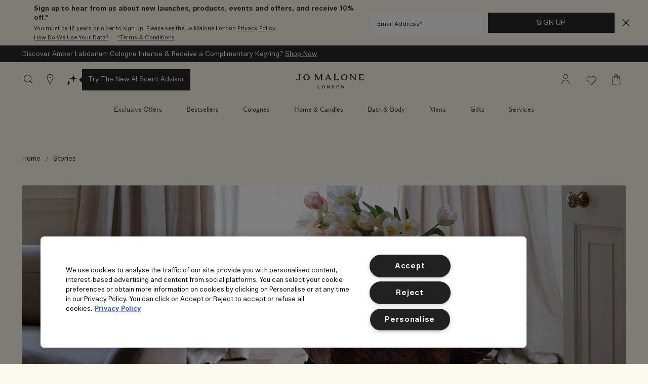

--- FILE ---
content_type: text/html; charset=utf-8
request_url: https://www.jomalone.co.uk/our-stories/through-the-keyhole-rose-uniacke
body_size: 89594
content:
<!DOCTYPE html><html lang="en-GB" dir="ltr"><head><meta http-equiv="X-UA-Compatible" content="IE=edge,chrome=1"><meta name="viewport" content="width=device-width, initial-scale=1.0" /><link rel="alternate" hreflang="de-at" href="https://www.jomalone.at/our-stories/through-the-keyhole-rose-uniacke" /><link rel="alternate" hreflang="de-ch" href="https://www.jomalone.ch/our-stories/through-the-keyhole-rose-uniacke" /><link rel="alternate" hreflang="de-de" href="https://www.jomalone.de/our-stories/through-the-keyhole-rose-uniacke" /><link rel="alternate" hreflang="en-au" href="https://www.jomalone.com.au/our-house/our-stories/through-the-keyhole-rose-uniacke" /><link rel="alternate" hreflang="en-ca" href="https://www.jomalone.ca/our-house/our-stories/through-the-keyhole-rose-uniacke" /><link rel="alternate" hreflang="en-gb" href="https://www.jomalone.co.uk/our-stories/through-the-keyhole-rose-uniacke" /><link rel="alternate" hreflang="en-hk" href="https://www.jomalone.com.hk/en-e-hk/our-stories/through-the-keyhole-rose-uniacke" /><link rel="alternate" hreflang="en-us" href="https://www.jomalone.com/our-house/our-stories/through-the-keyhole-rose-uniacke" /><link rel="alternate" hreflang="en-za" href="https://www.jomalone.co.za/our-stories/through-the-keyhole-rose-uniacke" /><link rel="alternate" hreflang="es-es" href="https://www.jomalone.es/our-stories/through-the-keyhole-rose-uniacke" /><link rel="alternate" hreflang="fr-be" href="https://www.jomalone.be/fr/our-stories/through-the-keyhole-rose-uniacke" /><link rel="alternate" hreflang="fr-ca" href="https://fr.jomalone.ca/our-house/our-stories/through-the-keyhole-rose-uniacke" /><link rel="alternate" hreflang="fr-ch" href="https://www.jomalone.ch/fr/our-stories/through-the-keyhole-rose-uniacke" /><link rel="alternate" hreflang="fr-fr" href="https://www.jomalone.fr/our-stories/through-the-keyhole-rose-uniacke" /><link rel="alternate" hreflang="it-it" href="https://www.jomalone.it/our-stories/through-the-keyhole-rose-uniacke" /><link rel="alternate" hreflang="ja-jp" href="https://www.jomalone.jp/our-house/our-stories/through-the-keyhole-rose-uniacke" /><link rel="alternate" hreflang="ko-kr" href="https://www.jomalone.co.kr/our-house/our-stories/through-the-keyhole-rose-uniacke" /><link rel="alternate" hreflang="nl-be" href="https://www.jomalone.be/our-stories/through-the-keyhole-rose-uniacke" /><link rel="alternate" hreflang="nl-nl" href="https://www.jomalone.nl/our-stories/through-the-keyhole-rose-uniacke" /><link rel="alternate" hreflang="pt-pt" href="https://www.jomalone.pt/our-stories/through-the-keyhole-rose-uniacke" /><link rel="alternate" hreflang="ru-ru" href="https://www.jomalone.ru/our-stories/through-the-keyhole-rose-uniacke" /><link rel="alternate" hreflang="th-th" href="https://www.jomalone.co.th/our-house/our-stories/through-the-keyhole-rose-uniacke" /><link rel="alternate" hreflang="tr-tr" href="https://www.jomalone.com.tr/our-stories/through-the-keyhole-rose-uniacke" /><link rel="alternate" hreflang="x-default" href="https://www.jomalone.co.uk/our-stories/through-the-keyhole-rose-uniacke" /><link rel="alternate" hreflang="zh-hk" href="https://www.jomalone.com.hk/our-stories/through-the-keyhole-rose-uniacke" /><meta charset="utf-8" /><link rel="preload" fetchpriority="high" as="image" imagesrcset="/media/export/cms/stories/townhouse_designer_interview/3.2_DT_2image_Stories_Townhouse_600x440.jpg" media="(min-width: 1024px)" /><link rel="preload" fetchpriority="high" as="image" imagesrcset="/media/export/cms/stories/townhouse_designer_interview/3.2_MOB_2image_Stories_Townhouse_375x240@2x.jpg" media="(max-width: 1023px)" /><link rel="preconnect" href="https://js.sentry-cdn.com" crossorigin="anonymous" /><link rel="preload" as="font" crossorigin="anonymous" href="/_fonts/jomalone2/MaloneSerif/MaloneSerif-Regular.woff2" /><link rel="preload" as="font" crossorigin="anonymous" href="/_fonts/jomalone2/MaloneSerif/MaloneSerif-SemiBold.woff2" /><link rel="preload" as="font" crossorigin="anonymous" href="/_fonts/jomalone2/LarsMalonePro/LarsMalonePro-Regular.woff2" /><link rel="preload" as="font" crossorigin="anonymous" href="/_fonts/jomalone2/LarsMalonePro/LarsMalonePro-Bold.woff2" /><link rel="shortcut icon" href="/sites/jomalone2/themes/jomalone2_base/favicon.ico" /><link rel="preconnect" href="https://emea.sdapi.io" crossorigin="" /><link sizes="180x180" href="/sites/jomalone2/themes/jomalone2_base/apple-touch-icon.png" rel="apple-touch-icon" /><link sizes="32x32" href="/sites/jomalone2/themes/jomalone2_base/favicon-32x32.png" rel="icon" /><link sizes="16x16" href="/sites/jomalone2/themes/jomalone2_base/favicon-16x16.png" rel="icon" /><link href="/sites/jomalone2/themes/jomalone2_base/site.webmanifest" rel="manifest" /><link href="/sites/jomalone2/themes/jomalone2_base/browserconfig.xml" name="msapplication-config" /><meta http-equiv="cleartype" content="on" /><meta name="description" content="Rose Uniackereveals how she brought a natural elegance to the Jo Malone London Townhouse." /><meta name="keywords" content="Rose Uniacke, Rose Uniacke interview, home design, house design, Interior decoration, interior designer, Jo Malone, Jo Malone perfume, Jo Malone candles" /><link rel="canonical" href="https://www.jomalone.co.uk/our-stories/through-the-keyhole-rose-uniacke" /><meta property="og:site_name" content="Jo Malone London" /><meta property="og:type" content="article" /><meta property="og:url" content="https://www.jomalone.co.uk/our-stories/through-the-keyhole-rose-uniacke" /><meta property="og:title" content="Stories | Meet Interior Designer Rose Uniacke" /><title>Interview: Rose Uniacke, interior designer | Jo Malone London</title><style media="screen">html{line-height:1.15;-ms-text-size-adjust:100%;-webkit-text-size-adjust:100%}body{margin:0}article,aside,footer,header,nav,section{display:block}figcaption,figure,main{display:block}figure{margin:1em 40px}hr{box-sizing:content-box;height:0;overflow:visible}pre{font-family:monospace,monospace;font-size:1em}a{background-color:transparent;-webkit-text-decoration-skip:objects}abbr[title]{border-bottom:none;text-decoration:underline dotted}b,strong{font-weight:700}code,kbd,samp{font-family:monospace,monospace;font-size:1em}dfn{font-style:italic}small{font-size:80%}sub,sup{font-size:75%;line-height:0;position:relative;vertical-align:baseline}sub{bottom:-.25em}sup{top:-.5em}audio,video{display:inline-block}audio:not([controls]){display:none;height:0}img{border-style:none}svg:not(:root){overflow:hidden}button,input,optgroup,select,textarea{font-family:sans-serif;font-size:100%;line-height:1.15;margin:0}button,input{overflow:visible}button,select{text-transform:none}[type=reset],[type=submit],button,html [type=button]{-webkit-appearance:button}[type=button]::-moz-focus-inner,[type=reset]::-moz-focus-inner,[type=submit]::-moz-focus-inner,button::-moz-focus-inner{border-style:none;padding:0}[type=button]:-moz-focusring,[type=reset]:-moz-focusring,[type=submit]:-moz-focusring,button:-moz-focusring{outline:1px dotted ButtonText}fieldset{padding:.35em .75em .625em}legend{box-sizing:border-box;color:inherit;display:table;max-width:100%;padding:0;white-space:normal}progress{display:inline-block;vertical-align:baseline}textarea{overflow:auto;padding:15px}[type=checkbox],[type=radio]{box-sizing:border-box;padding:0}[type=number]::-webkit-inner-spin-button,[type=number]::-webkit-outer-spin-button{height:auto}[type=search]{-webkit-appearance:textfield;outline-offset:-2px}[type=search]::-webkit-search-cancel-button,[type=search]::-webkit-search-decoration{-webkit-appearance:none}::-webkit-file-upload-button{-webkit-appearance:button;font:inherit}details,menu{display:block}summary{display:list-item}canvas{display:inline-block}template{display:none}[hidden]{display:none}@font-face{font-family:'Malone Serif';src:local("Malone Serif Regular"),local("Malone-Serif-Regular"),url(/_fonts/jomalone2/MaloneSerif/MaloneSerif-Regular.woff2) format("woff2");font-display:swap;font-style:normal;font-weight:400}@font-face{font-family:'Malone Serif';src:local("Malone Serif SemiBold"),local("Malone-Serif-SemiBold"),url(/_fonts/jomalone2/MaloneSerif/MaloneSerif-SemiBold.woff2) format("woff2");font-display:swap;font-style:normal;font-weight:600}@font-face{font-family:'Lars Malone';src:local("Lars Malone"),local("Lars-Malone"),url(/_fonts/jomalone2/LarsMalonePro/LarsMalonePro-Regular.woff2) format("woff2");font-display:swap;font-style:normal;font-weight:400}@font-face{font-family:'Lars Malone';src:local("Lars Malone Bold"),local("Lars-Malone-Bold"),url(/_fonts/jomalone2/LarsMalonePro/LarsMalonePro-Bold.woff2) format("woff2");font-display:swap;font-style:normal;font-weight:700}html{-webkit-box-sizing:border-box;-moz-box-sizing:border-box;box-sizing:border-box;-webkit-font-smoothing:antialiased;-moz-osx-font-smoothing:grayscale;font-family:"Lars Malone",helvetica,arial,sans-serif;font-size:13px;line-height:24px;color:#292929;overflow-x:hidden}body{background-color:#fcf9ee}*,:after,:before{box-sizing:inherit}h1,h2,h3,h4,h5,h6{font-weight:400;margin:0;padding:0}p{margin:0 0 1em 0}a{color:#292929;transition:color .3s;outline:0}a:hover{color:#292929}a:focus{outline:0}fieldset{border:0;margin:0;padding:0}label{cursor:pointer}dd,dl,dt,ol,ul{margin:0;padding:0}ol,ul{list-style-type:none}ul.default-ul{list-style-type:disc;margin-bottom:20px;padding-left:20px}ol.default-ol{list-style-type:decimal;margin-bottom:20px;padding-left:15px}hr{display:block;height:1px;border:0;border-top:1px solid #bdbdbd;margin:1em 0;padding:0}audio,canvas,iframe,img,svg,video{vertical-align:middle}img,picture{max-width:100%}.adpl label[data-required]:before{content:''}@media screen and (min-width:0){head{font-family:"small 0"}}@media screen and (min-width:768px){head{font-family:"medium 768px"}}@media screen and (min-width:1024px){head{font-family:"landscape 1024px"}}@media screen and (min-width:1025px){head{font-family:"large 1025px"}}@media screen and (min-width:1280px){head{font-family:"xlarge 1280px"}}head{clear:both}head title{font-family:"small 0, medium 768px, landscape 1024px, large 1025px, xlarge 1280px"}[tabindex='0']:focus-visible,a:focus-visible,iframe:focus-visible,input:focus-visible,select:focus-visible,textarea:focus-visible{outline:2px solid!important;outline-offset:1px}[tabindex='0'].slick-arrow:focus-visible,a.slick-arrow:focus-visible,iframe.slick-arrow:focus-visible,input.slick-arrow:focus-visible,select.slick-arrow:focus-visible,textarea.slick-arrow:focus-visible{outline-color:#292929!important}button:focus-visible,input[type=submit]:focus-visible{outline:2px solid!important;outline-offset:-6px}.hidden{display:none!important;visibility:hidden}.visuallyhidden{border:0;clip:rect(0 0 0 0);height:1px;margin:-1px;overflow:hidden;padding:0;position:absolute;width:1px}.visuallyhidden.focusable:active,.visuallyhidden.focusable:focus{clip:auto;height:auto;margin:0;overflow:visible;position:static;width:auto}.invisible{visibility:hidden}.clearfix::after,.clearfix::before{content:' ';display:table}.clearfix::after{clear:both}.align-left{text-align:left}.align-center{text-align:center}.align-right{text-align:right}.float-left{float:left}.float-right{float:right}.float-none{float:none}.clear-left{clear:left}.clear-right{clear:right}.clear,.clear-both{clear:both}.fluid-image{display:block;height:auto;max-width:100%;width:100%}.content-anchor{margin-top:-140px;position:absolute}.mobile-hidden,.mobile_hidden{display:none}@media (min-width:768px){.mobile-hidden,.mobile_hidden{display:block}}@media (min-width:768px){.pc-hidden,.pc_hidden{display:none}}body.no-scroll,html.no-scroll{height:100%;width:100%;max-height:100%;max-width:100%;overflow:hidden}.block--linked{cursor:pointer}.font--light{color:#ffffff}.font--dark{color:#292929}.align-items-start,.horizontal-align-default,.horizontal-align-left,.horizontal-align-start{align-items:flex-start}.align-items-center,.horizontal-align-center{align-items:center}.align-items-end,.horizontal-align-end,.horizontal-align-right{align-items:flex-end}.justify-align-left,.justify-start{justify-content:flex-start}.justify-align-center,.justify-center,.justify-default{justify-content:center}.justify-align-right,.justify-end{justify-content:flex-end}.max-width-0{max-width:0%}.max-width-0px{max-width:0}.margin-right-0{margin-right:0}.margin-left-0{margin-left:0}.position-right-0{right:0;left:auto}.position-left-0{left:0;right:auto}.padding-right-0{padding-right:0}.padding-left-0{padding-left:0}.padding-top-0{padding-top:0}.padding-bottom-0{padding-bottom:0}.padding-0{padding:0}.margin-0{margin:0}.margin-top-0{margin-top:0}.margin-bottom-0{margin-bottom:0}@media (min-width:1024px){.margin-top-0px{margin-top:0}}@media (min-width:1024px){.margin-bottom-0px{margin-bottom:0}}.dimension-0{width:0;height:0}.max-height-0vh{max-height:0}.nav-height-maxed .max-height-0vh{max-height:calc(0vh - 66px)}@media (min-width:1024px){.border-radius-0{border-radius:0}}@media (max-width:1023px){div.mobile-margin-right-0{margin-right:0}}@media (max-width:1023px){div.mobile-margin-left-0{margin-left:0}}@media (max-width:1023px){div.mobile-max-width-0{max-width:0%}}@media (max-width:1023px){div.mobile-max-width-0px{max-width:0}}@media (max-width:1023px){div.mobile-padding-0{padding:0}}@media (max-width:1023px){div.mobile-margin-top-0{margin-top:0}}@media (max-width:1023px){div.mobile-margin-bottom-0{margin-bottom:0}}@media (max-width:1023px){div.mobile-margin-top-0px{margin-top:0}}@media (max-width:1023px){div.mobile-margin-bottom-0px{margin-bottom:0}}.mobile-border-radius-0{border-radius:0}.max-width-5{max-width:5%}.max-width-5px{max-width:5px}.margin-right-5{margin-right:5%}.margin-left-5{margin-left:5%}.position-right-5{right:5%;left:auto}.position-left-5{left:5%;right:auto}.padding-right-5{padding-right:5%}.padding-left-5{padding-left:5%}.padding-top-5{padding-top:5%}.padding-bottom-5{padding-bottom:5%}.padding-5{padding:5px}.margin-5{margin:5px}.margin-top-5{margin-top:5%}.margin-bottom-5{margin-bottom:5%}@media (min-width:1024px){.margin-top-5px{margin-top:5px}}@media (min-width:1024px){.margin-bottom-5px{margin-bottom:5px}}.dimension-5{width:5px;height:5px}.max-height-5vh{max-height:5vh}.nav-height-maxed .max-height-5vh{max-height:calc(5vh - 66px)}@media (min-width:1024px){.border-radius-5{border-radius:5px}}@media (max-width:1023px){div.mobile-margin-right-5{margin-right:5%}}@media (max-width:1023px){div.mobile-margin-left-5{margin-left:5%}}@media (max-width:1023px){div.mobile-max-width-5{max-width:5%}}@media (max-width:1023px){div.mobile-max-width-5px{max-width:5px}}@media (max-width:1023px){div.mobile-padding-5{padding:5px}}@media (max-width:1023px){div.mobile-margin-top-5{margin-top:5%}}@media (max-width:1023px){div.mobile-margin-bottom-5{margin-bottom:5%}}@media (max-width:1023px){div.mobile-margin-top-5px{margin-top:5px}}@media (max-width:1023px){div.mobile-margin-bottom-5px{margin-bottom:5px}}.mobile-border-radius-5{border-radius:5px}.max-width-10{max-width:10%}.max-width-10px{max-width:10px}.margin-right-10{margin-right:10%}.margin-left-10{margin-left:10%}.position-right-10{right:10%;left:auto}.position-left-10{left:10%;right:auto}.padding-right-10{padding-right:10%}.padding-left-10{padding-left:10%}.padding-top-10{padding-top:10%}.padding-bottom-10{padding-bottom:10%}.padding-10{padding:10px}.margin-10{margin:10px}.margin-top-10{margin-top:10%}.margin-bottom-10{margin-bottom:10%}@media (min-width:1024px){.margin-top-10px{margin-top:10px}}@media (min-width:1024px){.margin-bottom-10px{margin-bottom:10px}}.dimension-10{width:10px;height:10px}.max-height-10vh{max-height:10vh}.nav-height-maxed .max-height-10vh{max-height:calc(10vh - 66px)}@media (min-width:1024px){.border-radius-10{border-radius:10px}}@media (max-width:1023px){div.mobile-margin-right-10{margin-right:10%}}@media (max-width:1023px){div.mobile-margin-left-10{margin-left:10%}}@media (max-width:1023px){div.mobile-max-width-10{max-width:10%}}@media (max-width:1023px){div.mobile-max-width-10px{max-width:10px}}@media (max-width:1023px){div.mobile-padding-10{padding:10px}}@media (max-width:1023px){div.mobile-margin-top-10{margin-top:10%}}@media (max-width:1023px){div.mobile-margin-bottom-10{margin-bottom:10%}}@media (max-width:1023px){div.mobile-margin-top-10px{margin-top:10px}}@media (max-width:1023px){div.mobile-margin-bottom-10px{margin-bottom:10px}}.mobile-border-radius-10{border-radius:10px}.max-width-15{max-width:15%}.max-width-15px{max-width:15px}.margin-right-15{margin-right:15%}.margin-left-15{margin-left:15%}.position-right-15{right:15%;left:auto}.position-left-15{left:15%;right:auto}.padding-right-15{padding-right:15%}.padding-left-15{padding-left:15%}.padding-top-15{padding-top:15%}.padding-bottom-15{padding-bottom:15%}.padding-15{padding:15px}.margin-15{margin:15px}.margin-top-15{margin-top:15%}.margin-bottom-15{margin-bottom:15%}@media (min-width:1024px){.margin-top-15px{margin-top:15px}}@media (min-width:1024px){.margin-bottom-15px{margin-bottom:15px}}.dimension-15{width:15px;height:15px}.max-height-15vh{max-height:15vh}.nav-height-maxed .max-height-15vh{max-height:calc(15vh - 66px)}@media (min-width:1024px){.border-radius-15{border-radius:15px}}@media (max-width:1023px){div.mobile-margin-right-15{margin-right:15%}}@media (max-width:1023px){div.mobile-margin-left-15{margin-left:15%}}@media (max-width:1023px){div.mobile-max-width-15{max-width:15%}}@media (max-width:1023px){div.mobile-max-width-15px{max-width:15px}}@media (max-width:1023px){div.mobile-padding-15{padding:15px}}@media (max-width:1023px){div.mobile-margin-top-15{margin-top:15%}}@media (max-width:1023px){div.mobile-margin-bottom-15{margin-bottom:15%}}@media (max-width:1023px){div.mobile-margin-top-15px{margin-top:15px}}@media (max-width:1023px){div.mobile-margin-bottom-15px{margin-bottom:15px}}.mobile-border-radius-15{border-radius:15px}.max-width-20{max-width:20%}.max-width-20px{max-width:20px}.margin-right-20{margin-right:20%}.margin-left-20{margin-left:20%}.position-right-20{right:20%;left:auto}.position-left-20{left:20%;right:auto}.padding-right-20{padding-right:20%}.padding-left-20{padding-left:20%}.padding-top-20{padding-top:20%}.padding-bottom-20{padding-bottom:20%}.padding-20{padding:20px}.margin-20{margin:20px}.margin-top-20{margin-top:20%}.margin-bottom-20{margin-bottom:20%}@media (min-width:1024px){.margin-top-20px{margin-top:20px}}@media (min-width:1024px){.margin-bottom-20px{margin-bottom:20px}}.dimension-20{width:20px;height:20px}.max-height-20vh{max-height:20vh}.nav-height-maxed .max-height-20vh{max-height:calc(20vh - 66px)}@media (min-width:1024px){.border-radius-20{border-radius:20px}}@media (max-width:1023px){div.mobile-margin-right-20{margin-right:20%}}@media (max-width:1023px){div.mobile-margin-left-20{margin-left:20%}}@media (max-width:1023px){div.mobile-max-width-20{max-width:20%}}@media (max-width:1023px){div.mobile-max-width-20px{max-width:20px}}@media (max-width:1023px){div.mobile-padding-20{padding:20px}}@media (max-width:1023px){div.mobile-margin-top-20{margin-top:20%}}@media (max-width:1023px){div.mobile-margin-bottom-20{margin-bottom:20%}}@media (max-width:1023px){div.mobile-margin-top-20px{margin-top:20px}}@media (max-width:1023px){div.mobile-margin-bottom-20px{margin-bottom:20px}}.mobile-border-radius-20{border-radius:20px}.max-width-25{max-width:25%}.max-width-25px{max-width:25px}.margin-right-25{margin-right:25%}.margin-left-25{margin-left:25%}.position-right-25{right:25%;left:auto}.position-left-25{left:25%;right:auto}.padding-right-25{padding-right:25%}.padding-left-25{padding-left:25%}.padding-top-25{padding-top:25%}.padding-bottom-25{padding-bottom:25%}.padding-25{padding:25px}.margin-25{margin:25px}.margin-top-25{margin-top:25%}.margin-bottom-25{margin-bottom:25%}@media (min-width:1024px){.margin-top-25px{margin-top:25px}}@media (min-width:1024px){.margin-bottom-25px{margin-bottom:25px}}.dimension-25{width:25px;height:25px}.max-height-25vh{max-height:25vh}.nav-height-maxed .max-height-25vh{max-height:calc(25vh - 66px)}@media (min-width:1024px){.border-radius-25{border-radius:25px}}@media (max-width:1023px){div.mobile-margin-right-25{margin-right:25%}}@media (max-width:1023px){div.mobile-margin-left-25{margin-left:25%}}@media (max-width:1023px){div.mobile-max-width-25{max-width:25%}}@media (max-width:1023px){div.mobile-max-width-25px{max-width:25px}}@media (max-width:1023px){div.mobile-padding-25{padding:25px}}@media (max-width:1023px){div.mobile-margin-top-25{margin-top:25%}}@media (max-width:1023px){div.mobile-margin-bottom-25{margin-bottom:25%}}@media (max-width:1023px){div.mobile-margin-top-25px{margin-top:25px}}@media (max-width:1023px){div.mobile-margin-bottom-25px{margin-bottom:25px}}.mobile-border-radius-25{border-radius:25px}.max-width-30{max-width:30%}.max-width-30px{max-width:30px}.margin-right-30{margin-right:30%}.margin-left-30{margin-left:30%}.position-right-30{right:30%;left:auto}.position-left-30{left:30%;right:auto}.padding-right-30{padding-right:30%}.padding-left-30{padding-left:30%}.padding-top-30{padding-top:30%}.padding-bottom-30{padding-bottom:30%}.padding-30{padding:30px}.margin-30{margin:30px}.margin-top-30{margin-top:30%}.margin-bottom-30{margin-bottom:30%}@media (min-width:1024px){.margin-top-30px{margin-top:30px}}@media (min-width:1024px){.margin-bottom-30px{margin-bottom:30px}}.dimension-30{width:30px;height:30px}.max-height-30vh{max-height:30vh}.nav-height-maxed .max-height-30vh{max-height:calc(30vh - 66px)}@media (min-width:1024px){.border-radius-30{border-radius:30px}}@media (max-width:1023px){div.mobile-margin-right-30{margin-right:30%}}@media (max-width:1023px){div.mobile-margin-left-30{margin-left:30%}}@media (max-width:1023px){div.mobile-max-width-30{max-width:30%}}@media (max-width:1023px){div.mobile-max-width-30px{max-width:30px}}@media (max-width:1023px){div.mobile-padding-30{padding:30px}}@media (max-width:1023px){div.mobile-margin-top-30{margin-top:30%}}@media (max-width:1023px){div.mobile-margin-bottom-30{margin-bottom:30%}}@media (max-width:1023px){div.mobile-margin-top-30px{margin-top:30px}}@media (max-width:1023px){div.mobile-margin-bottom-30px{margin-bottom:30px}}.mobile-border-radius-30{border-radius:30px}.max-width-35{max-width:35%}.max-width-35px{max-width:35px}.margin-right-35{margin-right:35%}.margin-left-35{margin-left:35%}.position-right-35{right:35%;left:auto}.position-left-35{left:35%;right:auto}.padding-right-35{padding-right:35%}.padding-left-35{padding-left:35%}.padding-top-35{padding-top:35%}.padding-bottom-35{padding-bottom:35%}.padding-35{padding:35px}.margin-35{margin:35px}.margin-top-35{margin-top:35%}.margin-bottom-35{margin-bottom:35%}@media (min-width:1024px){.margin-top-35px{margin-top:35px}}@media (min-width:1024px){.margin-bottom-35px{margin-bottom:35px}}.dimension-35{width:35px;height:35px}.max-height-35vh{max-height:35vh}.nav-height-maxed .max-height-35vh{max-height:calc(35vh - 66px)}@media (min-width:1024px){.border-radius-35{border-radius:35px}}@media (max-width:1023px){div.mobile-margin-right-35{margin-right:35%}}@media (max-width:1023px){div.mobile-margin-left-35{margin-left:35%}}@media (max-width:1023px){div.mobile-max-width-35{max-width:35%}}@media (max-width:1023px){div.mobile-max-width-35px{max-width:35px}}@media (max-width:1023px){div.mobile-padding-35{padding:35px}}@media (max-width:1023px){div.mobile-margin-top-35{margin-top:35%}}@media (max-width:1023px){div.mobile-margin-bottom-35{margin-bottom:35%}}@media (max-width:1023px){div.mobile-margin-top-35px{margin-top:35px}}@media (max-width:1023px){div.mobile-margin-bottom-35px{margin-bottom:35px}}.mobile-border-radius-35{border-radius:35px}.max-width-40{max-width:40%}.max-width-40px{max-width:40px}.margin-right-40{margin-right:40%}.margin-left-40{margin-left:40%}.position-right-40{right:40%;left:auto}.position-left-40{left:40%;right:auto}.padding-right-40{padding-right:40%}.padding-left-40{padding-left:40%}.padding-top-40{padding-top:40%}.padding-bottom-40{padding-bottom:40%}.padding-40{padding:40px}.margin-40{margin:40px}.margin-top-40{margin-top:40%}.margin-bottom-40{margin-bottom:40%}@media (min-width:1024px){.margin-top-40px{margin-top:40px}}@media (min-width:1024px){.margin-bottom-40px{margin-bottom:40px}}.dimension-40{width:40px;height:40px}.max-height-40vh{max-height:40vh}.nav-height-maxed .max-height-40vh{max-height:calc(40vh - 66px)}@media (min-width:1024px){.border-radius-40{border-radius:40px}}@media (max-width:1023px){div.mobile-margin-right-40{margin-right:40%}}@media (max-width:1023px){div.mobile-margin-left-40{margin-left:40%}}@media (max-width:1023px){div.mobile-max-width-40{max-width:40%}}@media (max-width:1023px){div.mobile-max-width-40px{max-width:40px}}@media (max-width:1023px){div.mobile-padding-40{padding:40px}}@media (max-width:1023px){div.mobile-margin-top-40{margin-top:40%}}@media (max-width:1023px){div.mobile-margin-bottom-40{margin-bottom:40%}}@media (max-width:1023px){div.mobile-margin-top-40px{margin-top:40px}}@media (max-width:1023px){div.mobile-margin-bottom-40px{margin-bottom:40px}}.mobile-border-radius-40{border-radius:40px}.max-width-45{max-width:45%}.max-width-45px{max-width:45px}.margin-right-45{margin-right:45%}.margin-left-45{margin-left:45%}.position-right-45{right:45%;left:auto}.position-left-45{left:45%;right:auto}.padding-right-45{padding-right:45%}.padding-left-45{padding-left:45%}.padding-top-45{padding-top:45%}.padding-bottom-45{padding-bottom:45%}.padding-45{padding:45px}.margin-45{margin:45px}.margin-top-45{margin-top:45%}.margin-bottom-45{margin-bottom:45%}@media (min-width:1024px){.margin-top-45px{margin-top:45px}}@media (min-width:1024px){.margin-bottom-45px{margin-bottom:45px}}.dimension-45{width:45px;height:45px}.max-height-45vh{max-height:45vh}.nav-height-maxed .max-height-45vh{max-height:calc(45vh - 66px)}@media (min-width:1024px){.border-radius-45{border-radius:45px}}@media (max-width:1023px){div.mobile-margin-right-45{margin-right:45%}}@media (max-width:1023px){div.mobile-margin-left-45{margin-left:45%}}@media (max-width:1023px){div.mobile-max-width-45{max-width:45%}}@media (max-width:1023px){div.mobile-max-width-45px{max-width:45px}}@media (max-width:1023px){div.mobile-padding-45{padding:45px}}@media (max-width:1023px){div.mobile-margin-top-45{margin-top:45%}}@media (max-width:1023px){div.mobile-margin-bottom-45{margin-bottom:45%}}@media (max-width:1023px){div.mobile-margin-top-45px{margin-top:45px}}@media (max-width:1023px){div.mobile-margin-bottom-45px{margin-bottom:45px}}.mobile-border-radius-45{border-radius:45px}.max-width-50{max-width:50%}.max-width-50px{max-width:50px}.margin-right-50{margin-right:50%}.margin-left-50{margin-left:50%}.position-right-50{right:50%;left:auto}.position-left-50{left:50%;right:auto}.padding-right-50{padding-right:50%}.padding-left-50{padding-left:50%}.padding-top-50{padding-top:50%}.padding-bottom-50{padding-bottom:50%}.padding-50{padding:50px}.margin-50{margin:50px}.margin-top-50{margin-top:50%}.margin-bottom-50{margin-bottom:50%}@media (min-width:1024px){.margin-top-50px{margin-top:50px}}@media (min-width:1024px){.margin-bottom-50px{margin-bottom:50px}}.dimension-50{width:50px;height:50px}.max-height-50vh{max-height:50vh}.nav-height-maxed .max-height-50vh{max-height:calc(50vh - 66px)}@media (min-width:1024px){.border-radius-50{border-radius:50px}}@media (max-width:1023px){div.mobile-margin-right-50{margin-right:50%}}@media (max-width:1023px){div.mobile-margin-left-50{margin-left:50%}}@media (max-width:1023px){div.mobile-max-width-50{max-width:50%}}@media (max-width:1023px){div.mobile-max-width-50px{max-width:50px}}@media (max-width:1023px){div.mobile-padding-50{padding:50px}}@media (max-width:1023px){div.mobile-margin-top-50{margin-top:50%}}@media (max-width:1023px){div.mobile-margin-bottom-50{margin-bottom:50%}}@media (max-width:1023px){div.mobile-margin-top-50px{margin-top:50px}}@media (max-width:1023px){div.mobile-margin-bottom-50px{margin-bottom:50px}}.mobile-border-radius-50{border-radius:50px}.max-width-55{max-width:55%}.max-width-55px{max-width:55px}.margin-right-55{margin-right:55%}.margin-left-55{margin-left:55%}.position-right-55{right:55%;left:auto}.position-left-55{left:55%;right:auto}.padding-right-55{padding-right:55%}.padding-left-55{padding-left:55%}.padding-top-55{padding-top:55%}.padding-bottom-55{padding-bottom:55%}.padding-55{padding:55px}.margin-55{margin:55px}.margin-top-55{margin-top:55%}.margin-bottom-55{margin-bottom:55%}@media (min-width:1024px){.margin-top-55px{margin-top:55px}}@media (min-width:1024px){.margin-bottom-55px{margin-bottom:55px}}.dimension-55{width:55px;height:55px}.max-height-55vh{max-height:55vh}.nav-height-maxed .max-height-55vh{max-height:calc(55vh - 66px)}@media (min-width:1024px){.border-radius-55{border-radius:55px}}@media (max-width:1023px){div.mobile-margin-right-55{margin-right:55%}}@media (max-width:1023px){div.mobile-margin-left-55{margin-left:55%}}@media (max-width:1023px){div.mobile-max-width-55{max-width:55%}}@media (max-width:1023px){div.mobile-max-width-55px{max-width:55px}}@media (max-width:1023px){div.mobile-padding-55{padding:55px}}@media (max-width:1023px){div.mobile-margin-top-55{margin-top:55%}}@media (max-width:1023px){div.mobile-margin-bottom-55{margin-bottom:55%}}@media (max-width:1023px){div.mobile-margin-top-55px{margin-top:55px}}@media (max-width:1023px){div.mobile-margin-bottom-55px{margin-bottom:55px}}.mobile-border-radius-55{border-radius:55px}.max-width-60{max-width:60%}.max-width-60px{max-width:60px}.margin-right-60{margin-right:60%}.margin-left-60{margin-left:60%}.position-right-60{right:60%;left:auto}.position-left-60{left:60%;right:auto}.padding-right-60{padding-right:60%}.padding-left-60{padding-left:60%}.padding-top-60{padding-top:60%}.padding-bottom-60{padding-bottom:60%}.padding-60{padding:60px}.margin-60{margin:60px}.margin-top-60{margin-top:60%}.margin-bottom-60{margin-bottom:60%}@media (min-width:1024px){.margin-top-60px{margin-top:60px}}@media (min-width:1024px){.margin-bottom-60px{margin-bottom:60px}}.dimension-60{width:60px;height:60px}.max-height-60vh{max-height:60vh}.nav-height-maxed .max-height-60vh{max-height:calc(60vh - 66px)}@media (min-width:1024px){.border-radius-60{border-radius:60px}}@media (max-width:1023px){div.mobile-margin-right-60{margin-right:60%}}@media (max-width:1023px){div.mobile-margin-left-60{margin-left:60%}}@media (max-width:1023px){div.mobile-max-width-60{max-width:60%}}@media (max-width:1023px){div.mobile-max-width-60px{max-width:60px}}@media (max-width:1023px){div.mobile-padding-60{padding:60px}}@media (max-width:1023px){div.mobile-margin-top-60{margin-top:60%}}@media (max-width:1023px){div.mobile-margin-bottom-60{margin-bottom:60%}}@media (max-width:1023px){div.mobile-margin-top-60px{margin-top:60px}}@media (max-width:1023px){div.mobile-margin-bottom-60px{margin-bottom:60px}}.mobile-border-radius-60{border-radius:60px}.max-width-65{max-width:65%}.max-width-65px{max-width:65px}.margin-right-65{margin-right:65%}.margin-left-65{margin-left:65%}.position-right-65{right:65%;left:auto}.position-left-65{left:65%;right:auto}.padding-right-65{padding-right:65%}.padding-left-65{padding-left:65%}.padding-top-65{padding-top:65%}.padding-bottom-65{padding-bottom:65%}.padding-65{padding:65px}.margin-65{margin:65px}.margin-top-65{margin-top:65%}.margin-bottom-65{margin-bottom:65%}@media (min-width:1024px){.margin-top-65px{margin-top:65px}}@media (min-width:1024px){.margin-bottom-65px{margin-bottom:65px}}.dimension-65{width:65px;height:65px}.max-height-65vh{max-height:65vh}.nav-height-maxed .max-height-65vh{max-height:calc(65vh - 66px)}@media (min-width:1024px){.border-radius-65{border-radius:65px}}@media (max-width:1023px){div.mobile-margin-right-65{margin-right:65%}}@media (max-width:1023px){div.mobile-margin-left-65{margin-left:65%}}@media (max-width:1023px){div.mobile-max-width-65{max-width:65%}}@media (max-width:1023px){div.mobile-max-width-65px{max-width:65px}}@media (max-width:1023px){div.mobile-padding-65{padding:65px}}@media (max-width:1023px){div.mobile-margin-top-65{margin-top:65%}}@media (max-width:1023px){div.mobile-margin-bottom-65{margin-bottom:65%}}@media (max-width:1023px){div.mobile-margin-top-65px{margin-top:65px}}@media (max-width:1023px){div.mobile-margin-bottom-65px{margin-bottom:65px}}.mobile-border-radius-65{border-radius:65px}.max-width-70{max-width:70%}.max-width-70px{max-width:70px}.margin-right-70{margin-right:70%}.margin-left-70{margin-left:70%}.position-right-70{right:70%;left:auto}.position-left-70{left:70%;right:auto}.padding-right-70{padding-right:70%}.padding-left-70{padding-left:70%}.padding-top-70{padding-top:70%}.padding-bottom-70{padding-bottom:70%}.padding-70{padding:70px}.margin-70{margin:70px}.margin-top-70{margin-top:70%}.margin-bottom-70{margin-bottom:70%}@media (min-width:1024px){.margin-top-70px{margin-top:70px}}@media (min-width:1024px){.margin-bottom-70px{margin-bottom:70px}}.dimension-70{width:70px;height:70px}.max-height-70vh{max-height:70vh}.nav-height-maxed .max-height-70vh{max-height:calc(70vh - 66px)}@media (min-width:1024px){.border-radius-70{border-radius:70px}}@media (max-width:1023px){div.mobile-margin-right-70{margin-right:70%}}@media (max-width:1023px){div.mobile-margin-left-70{margin-left:70%}}@media (max-width:1023px){div.mobile-max-width-70{max-width:70%}}@media (max-width:1023px){div.mobile-max-width-70px{max-width:70px}}@media (max-width:1023px){div.mobile-padding-70{padding:70px}}@media (max-width:1023px){div.mobile-margin-top-70{margin-top:70%}}@media (max-width:1023px){div.mobile-margin-bottom-70{margin-bottom:70%}}@media (max-width:1023px){div.mobile-margin-top-70px{margin-top:70px}}@media (max-width:1023px){div.mobile-margin-bottom-70px{margin-bottom:70px}}.mobile-border-radius-70{border-radius:70px}.max-width-75{max-width:75%}.max-width-75px{max-width:75px}.margin-right-75{margin-right:75%}.margin-left-75{margin-left:75%}.position-right-75{right:75%;left:auto}.position-left-75{left:75%;right:auto}.padding-right-75{padding-right:75%}.padding-left-75{padding-left:75%}.padding-top-75{padding-top:75%}.padding-bottom-75{padding-bottom:75%}.padding-75{padding:75px}.margin-75{margin:75px}.margin-top-75{margin-top:75%}.margin-bottom-75{margin-bottom:75%}@media (min-width:1024px){.margin-top-75px{margin-top:75px}}@media (min-width:1024px){.margin-bottom-75px{margin-bottom:75px}}.dimension-75{width:75px;height:75px}.max-height-75vh{max-height:75vh}.nav-height-maxed .max-height-75vh{max-height:calc(75vh - 66px)}@media (min-width:1024px){.border-radius-75{border-radius:75px}}@media (max-width:1023px){div.mobile-margin-right-75{margin-right:75%}}@media (max-width:1023px){div.mobile-margin-left-75{margin-left:75%}}@media (max-width:1023px){div.mobile-max-width-75{max-width:75%}}@media (max-width:1023px){div.mobile-max-width-75px{max-width:75px}}@media (max-width:1023px){div.mobile-padding-75{padding:75px}}@media (max-width:1023px){div.mobile-margin-top-75{margin-top:75%}}@media (max-width:1023px){div.mobile-margin-bottom-75{margin-bottom:75%}}@media (max-width:1023px){div.mobile-margin-top-75px{margin-top:75px}}@media (max-width:1023px){div.mobile-margin-bottom-75px{margin-bottom:75px}}.mobile-border-radius-75{border-radius:75px}.max-width-80{max-width:80%}.max-width-80px{max-width:80px}.margin-right-80{margin-right:80%}.margin-left-80{margin-left:80%}.position-right-80{right:80%;left:auto}.position-left-80{left:80%;right:auto}.padding-right-80{padding-right:80%}.padding-left-80{padding-left:80%}.padding-top-80{padding-top:80%}.padding-bottom-80{padding-bottom:80%}.padding-80{padding:80px}.margin-80{margin:80px}.margin-top-80{margin-top:80%}.margin-bottom-80{margin-bottom:80%}@media (min-width:1024px){.margin-top-80px{margin-top:80px}}@media (min-width:1024px){.margin-bottom-80px{margin-bottom:80px}}.dimension-80{width:80px;height:80px}.max-height-80vh{max-height:80vh}.nav-height-maxed .max-height-80vh{max-height:calc(80vh - 66px)}@media (min-width:1024px){.border-radius-80{border-radius:80px}}@media (max-width:1023px){div.mobile-margin-right-80{margin-right:80%}}@media (max-width:1023px){div.mobile-margin-left-80{margin-left:80%}}@media (max-width:1023px){div.mobile-max-width-80{max-width:80%}}@media (max-width:1023px){div.mobile-max-width-80px{max-width:80px}}@media (max-width:1023px){div.mobile-padding-80{padding:80px}}@media (max-width:1023px){div.mobile-margin-top-80{margin-top:80%}}@media (max-width:1023px){div.mobile-margin-bottom-80{margin-bottom:80%}}@media (max-width:1023px){div.mobile-margin-top-80px{margin-top:80px}}@media (max-width:1023px){div.mobile-margin-bottom-80px{margin-bottom:80px}}.mobile-border-radius-80{border-radius:80px}.max-width-85{max-width:85%}.max-width-85px{max-width:85px}.margin-right-85{margin-right:85%}.margin-left-85{margin-left:85%}.position-right-85{right:85%;left:auto}.position-left-85{left:85%;right:auto}.padding-right-85{padding-right:85%}.padding-left-85{padding-left:85%}.padding-top-85{padding-top:85%}.padding-bottom-85{padding-bottom:85%}.padding-85{padding:85px}.margin-85{margin:85px}.margin-top-85{margin-top:85%}.margin-bottom-85{margin-bottom:85%}@media (min-width:1024px){.margin-top-85px{margin-top:85px}}@media (min-width:1024px){.margin-bottom-85px{margin-bottom:85px}}.dimension-85{width:85px;height:85px}.max-height-85vh{max-height:85vh}.nav-height-maxed .max-height-85vh{max-height:calc(85vh - 66px)}@media (min-width:1024px){.border-radius-85{border-radius:85px}}@media (max-width:1023px){div.mobile-margin-right-85{margin-right:85%}}@media (max-width:1023px){div.mobile-margin-left-85{margin-left:85%}}@media (max-width:1023px){div.mobile-max-width-85{max-width:85%}}@media (max-width:1023px){div.mobile-max-width-85px{max-width:85px}}@media (max-width:1023px){div.mobile-padding-85{padding:85px}}@media (max-width:1023px){div.mobile-margin-top-85{margin-top:85%}}@media (max-width:1023px){div.mobile-margin-bottom-85{margin-bottom:85%}}@media (max-width:1023px){div.mobile-margin-top-85px{margin-top:85px}}@media (max-width:1023px){div.mobile-margin-bottom-85px{margin-bottom:85px}}.mobile-border-radius-85{border-radius:85px}.max-width-90{max-width:90%}.max-width-90px{max-width:90px}.margin-right-90{margin-right:90%}.margin-left-90{margin-left:90%}.position-right-90{right:90%;left:auto}.position-left-90{left:90%;right:auto}.padding-right-90{padding-right:90%}.padding-left-90{padding-left:90%}.padding-top-90{padding-top:90%}.padding-bottom-90{padding-bottom:90%}.padding-90{padding:90px}.margin-90{margin:90px}.margin-top-90{margin-top:90%}.margin-bottom-90{margin-bottom:90%}@media (min-width:1024px){.margin-top-90px{margin-top:90px}}@media (min-width:1024px){.margin-bottom-90px{margin-bottom:90px}}.dimension-90{width:90px;height:90px}.max-height-90vh{max-height:90vh}.nav-height-maxed .max-height-90vh{max-height:calc(90vh - 66px)}@media (min-width:1024px){.border-radius-90{border-radius:90px}}@media (max-width:1023px){div.mobile-margin-right-90{margin-right:90%}}@media (max-width:1023px){div.mobile-margin-left-90{margin-left:90%}}@media (max-width:1023px){div.mobile-max-width-90{max-width:90%}}@media (max-width:1023px){div.mobile-max-width-90px{max-width:90px}}@media (max-width:1023px){div.mobile-padding-90{padding:90px}}@media (max-width:1023px){div.mobile-margin-top-90{margin-top:90%}}@media (max-width:1023px){div.mobile-margin-bottom-90{margin-bottom:90%}}@media (max-width:1023px){div.mobile-margin-top-90px{margin-top:90px}}@media (max-width:1023px){div.mobile-margin-bottom-90px{margin-bottom:90px}}.mobile-border-radius-90{border-radius:90px}.max-width-95{max-width:95%}.max-width-95px{max-width:95px}.margin-right-95{margin-right:95%}.margin-left-95{margin-left:95%}.position-right-95{right:95%;left:auto}.position-left-95{left:95%;right:auto}.padding-right-95{padding-right:95%}.padding-left-95{padding-left:95%}.padding-top-95{padding-top:95%}.padding-bottom-95{padding-bottom:95%}.padding-95{padding:95px}.margin-95{margin:95px}.margin-top-95{margin-top:95%}.margin-bottom-95{margin-bottom:95%}@media (min-width:1024px){.margin-top-95px{margin-top:95px}}@media (min-width:1024px){.margin-bottom-95px{margin-bottom:95px}}.dimension-95{width:95px;height:95px}.max-height-95vh{max-height:95vh}.nav-height-maxed .max-height-95vh{max-height:calc(95vh - 66px)}@media (min-width:1024px){.border-radius-95{border-radius:95px}}@media (max-width:1023px){div.mobile-margin-right-95{margin-right:95%}}@media (max-width:1023px){div.mobile-margin-left-95{margin-left:95%}}@media (max-width:1023px){div.mobile-max-width-95{max-width:95%}}@media (max-width:1023px){div.mobile-max-width-95px{max-width:95px}}@media (max-width:1023px){div.mobile-padding-95{padding:95px}}@media (max-width:1023px){div.mobile-margin-top-95{margin-top:95%}}@media (max-width:1023px){div.mobile-margin-bottom-95{margin-bottom:95%}}@media (max-width:1023px){div.mobile-margin-top-95px{margin-top:95px}}@media (max-width:1023px){div.mobile-margin-bottom-95px{margin-bottom:95px}}.mobile-border-radius-95{border-radius:95px}.max-width-100{max-width:100%}.max-width-100px{max-width:100px}.margin-right-100{margin-right:100%}.margin-left-100{margin-left:100%}.position-right-100{right:100%;left:auto}.position-left-100{left:100%;right:auto}.padding-right-100{padding-right:100%}.padding-left-100{padding-left:100%}.padding-top-100{padding-top:100%}.padding-bottom-100{padding-bottom:100%}.padding-100{padding:100px}.margin-100{margin:100px}.margin-top-100{margin-top:100%}.margin-bottom-100{margin-bottom:100%}@media (min-width:1024px){.margin-top-100px{margin-top:100px}}@media (min-width:1024px){.margin-bottom-100px{margin-bottom:100px}}.dimension-100{width:100px;height:100px}.max-height-100vh{max-height:100vh}.nav-height-maxed .max-height-100vh{max-height:calc(100vh - 66px)}@media (min-width:1024px){.border-radius-100{border-radius:100px}}@media (max-width:1023px){div.mobile-margin-right-100{margin-right:100%}}@media (max-width:1023px){div.mobile-margin-left-100{margin-left:100%}}@media (max-width:1023px){div.mobile-max-width-100{max-width:100%}}@media (max-width:1023px){div.mobile-max-width-100px{max-width:100px}}@media (max-width:1023px){div.mobile-padding-100{padding:100px}}@media (max-width:1023px){div.mobile-margin-top-100{margin-top:100%}}@media (max-width:1023px){div.mobile-margin-bottom-100{margin-bottom:100%}}@media (max-width:1023px){div.mobile-margin-top-100px{margin-top:100px}}@media (max-width:1023px){div.mobile-margin-bottom-100px{margin-bottom:100px}}.mobile-border-radius-100{border-radius:100px}.max-width-570{max-width:570%}.max-width-570px{max-width:570px}.margin-right-570{margin-right:570%}.margin-left-570{margin-left:570%}.position-right-570{right:570%;left:auto}.position-left-570{left:570%;right:auto}.padding-right-570{padding-right:570%}.padding-left-570{padding-left:570%}.padding-top-570{padding-top:570%}.padding-bottom-570{padding-bottom:570%}.padding-570{padding:570px}.margin-570{margin:570px}.margin-top-570{margin-top:570%}.margin-bottom-570{margin-bottom:570%}@media (min-width:1024px){.margin-top-570px{margin-top:570px}}@media (min-width:1024px){.margin-bottom-570px{margin-bottom:570px}}.dimension-570{width:570px;height:570px}.max-height-570vh{max-height:570vh}.nav-height-maxed .max-height-570vh{max-height:calc(570vh - 66px)}@media (min-width:1024px){.border-radius-570{border-radius:570px}}@media (max-width:1023px){div.mobile-margin-right-570{margin-right:570%}}@media (max-width:1023px){div.mobile-margin-left-570{margin-left:570%}}@media (max-width:1023px){div.mobile-max-width-570{max-width:570%}}@media (max-width:1023px){div.mobile-max-width-570px{max-width:570px}}@media (max-width:1023px){div.mobile-padding-570{padding:570px}}@media (max-width:1023px){div.mobile-margin-top-570{margin-top:570%}}@media (max-width:1023px){div.mobile-margin-bottom-570{margin-bottom:570%}}@media (max-width:1023px){div.mobile-margin-top-570px{margin-top:570px}}@media (max-width:1023px){div.mobile-margin-bottom-570px{margin-bottom:570px}}.mobile-border-radius-570{border-radius:570px}@media (min-width:1024px){div.element-width-5{margin:0 auto;width:5%}}@media (max-width:1023px){div.mobile-element-width-5{margin:0 auto;width:5%}}@media (min-width:1024px){div.element-width-10{margin:0 auto;width:10%}}@media (max-width:1023px){div.mobile-element-width-10{margin:0 auto;width:10%}}@media (min-width:1024px){div.element-width-15{margin:0 auto;width:15%}}@media (max-width:1023px){div.mobile-element-width-15{margin:0 auto;width:15%}}@media (min-width:1024px){div.element-width-20{margin:0 auto;width:20%}}@media (max-width:1023px){div.mobile-element-width-20{margin:0 auto;width:20%}}@media (min-width:1024px){div.element-width-25{margin:0 auto;width:25%}}@media (max-width:1023px){div.mobile-element-width-25{margin:0 auto;width:25%}}@media (min-width:1024px){div.element-width-30{margin:0 auto;width:30%}}@media (max-width:1023px){div.mobile-element-width-30{margin:0 auto;width:30%}}@media (min-width:1024px){div.element-width-35{margin:0 auto;width:35%}}@media (max-width:1023px){div.mobile-element-width-35{margin:0 auto;width:35%}}@media (min-width:1024px){div.element-width-40{margin:0 auto;width:40%}}@media (max-width:1023px){div.mobile-element-width-40{margin:0 auto;width:40%}}@media (min-width:1024px){div.element-width-45{margin:0 auto;width:45%}}@media (max-width:1023px){div.mobile-element-width-45{margin:0 auto;width:45%}}@media (min-width:1024px){div.element-width-50{margin:0 auto;width:50%}}@media (max-width:1023px){div.mobile-element-width-50{margin:0 auto;width:50%}}@media (min-width:1024px){div.element-width-55{margin:0 auto;width:55%}}@media (max-width:1023px){div.mobile-element-width-55{margin:0 auto;width:55%}}@media (min-width:1024px){div.element-width-60{margin:0 auto;width:60%}}@media (max-width:1023px){div.mobile-element-width-60{margin:0 auto;width:60%}}@media (min-width:1024px){div.element-width-65{margin:0 auto;width:65%}}@media (max-width:1023px){div.mobile-element-width-65{margin:0 auto;width:65%}}@media (min-width:1024px){div.element-width-70{margin:0 auto;width:70%}}@media (max-width:1023px){div.mobile-element-width-70{margin:0 auto;width:70%}}@media (min-width:1024px){div.element-width-75{margin:0 auto;width:75%}}@media (max-width:1023px){div.mobile-element-width-75{margin:0 auto;width:75%}}@media (min-width:1024px){div.element-width-80{margin:0 auto;width:80%}}@media (max-width:1023px){div.mobile-element-width-80{margin:0 auto;width:80%}}@media (min-width:1024px){div.element-width-85{margin:0 auto;width:85%}}@media (max-width:1023px){div.mobile-element-width-85{margin:0 auto;width:85%}}@media (min-width:1024px){div.element-width-90{margin:0 auto;width:90%}}@media (max-width:1023px){div.mobile-element-width-90{margin:0 auto;width:90%}}@media (min-width:1024px){div.element-width-95{margin:0 auto;width:95%}}@media (max-width:1023px){div.mobile-element-width-95{margin:0 auto;width:95%}}@media (min-width:1024px){div.element-width-100{margin:0 auto;width:100%}}@media (max-width:1023px){div.mobile-element-width-100{margin:0 auto;width:100%}}.translate-mobile-x-0{left:0}.translate-mobile-y-0{top:0}@media (min-width:1024px){.translate-x-0{left:0}}@media (min-width:1024px){.translate-y-0{top:0}}.translate-mobile-x-10{left:10%}.translate-mobile-y-10{top:10%}@media (min-width:1024px){.translate-x-10{left:10%}}@media (min-width:1024px){.translate-y-10{top:10%}}.translate-mobile-x-20{left:20%}.translate-mobile-y-20{top:20%}@media (min-width:1024px){.translate-x-20{left:20%}}@media (min-width:1024px){.translate-y-20{top:20%}}.translate-mobile-x-30{left:30%}.translate-mobile-y-30{top:30%}@media (min-width:1024px){.translate-x-30{left:30%}}@media (min-width:1024px){.translate-y-30{top:30%}}.translate-mobile-x-40{left:40%}.translate-mobile-y-40{top:40%}@media (min-width:1024px){.translate-x-40{left:40%}}@media (min-width:1024px){.translate-y-40{top:40%}}.translate-mobile-x-50{left:50%}.translate-mobile-y-50{top:50%}@media (min-width:1024px){.translate-x-50{left:50%}}@media (min-width:1024px){.translate-y-50{top:50%}}.translate-mobile-x-60{left:60%}.translate-mobile-y-60{top:60%}@media (min-width:1024px){.translate-x-60{left:60%}}@media (min-width:1024px){.translate-y-60{top:60%}}.translate-mobile-x-70{left:70%}.translate-mobile-y-70{top:70%}@media (min-width:1024px){.translate-x-70{left:70%}}@media (min-width:1024px){.translate-y-70{top:70%}}.translate-mobile-x-80{left:80%}.translate-mobile-y-80{top:80%}@media (min-width:1024px){.translate-x-80{left:80%}}@media (min-width:1024px){.translate-y-80{top:80%}}.translate-mobile-x-90{left:90%}.translate-mobile-y-90{top:90%}@media (min-width:1024px){.translate-x-90{left:90%}}@media (min-width:1024px){.translate-y-90{top:90%}}.translate-mobile-x-100{left:100%}.translate-mobile-y-100{top:100%}@media (min-width:1024px){.translate-x-100{left:100%}}@media (min-width:1024px){.translate-y-100{top:100%}}.mantle-media-asset{width:100%;height:100%}.mantle-media-asset img,.mantle-media-asset picture,.mantle-media-asset video{display:inline-block;max-width:100%;width:100%;height:auto}.mantle-media-asset picture{vertical-align:bottom}img[width][height],picture[width][height],video[width][height]{max-width:100%;height:auto}.text-align--left{text-align:left}.text-align--center{text-align:center}.text-align--right{text-align:right}.block-align--center{margin-inline:auto}.block-align--left{margin-right:auto}.block-align--right{margin-left:auto}.mobile-block-align--center{margin-inline:auto}@media (min-width:1024px){.mobile-block-align--center{margin-inline:initial}}.mobile-block-align--left{margin-right:auto}@media (min-width:1024px){.mobile-block-align--left{margin-right:initial}}.mobile-block-align--right{margin-left:auto}@media (min-width:1024px){.mobile-block-align--right{margin-left:initial}}.container-max-width-full{margin-inline:auto;max-width:100%;width:100%}.container-max-width-large{margin-inline:auto;max-width:1440px;width:100%}.container-max-width-large-indented{margin-inline:auto;max-width:1342px;width:100%}.container-max-width--padded{padding-left:20px;padding-right:20px;width:100%}@media (min-width:1024px){.container-max-width--padded{padding-left:44px;padding-right:44px}}.container-max-width--padded.mobile-media-full .mantle-media-asset img,.container-max-width--padded.mobile-media-full .mantle-media-asset picture,.container-max-width--padded.mobile-media-full .mantle-media-asset video,.container-max-width--padded.mobile-media-full .mantle-video-element img,.container-max-width--padded.mobile-media-full .mantle-video-element picture,.container-max-width--padded.mobile-media-full .mantle-video-element video{max-width:100%;width:100%;height:auto}@media (max-width:1023px){.container-max-width--padded.mobile-media-full .mantle-media-asset,.container-max-width--padded.mobile-media-full .mantle-video-element{margin-inline:-20px}}.container-max-width--padded-mobile-only{padding-left:20px;padding-right:20px;width:100%}@media (min-width:1024px){.container-max-width--padded-mobile-only{padding-left:0;padding-right:0}}.container-max-width--padded-pc-only{padding-left:0;padding-right:0;width:100%}@media (min-width:1024px){.container-max-width--padded-pc-only{padding-left:44px;padding-right:44px}}.container-vertical-default{margin:0 auto}.container-vertical-top-padding--16{padding-top:16px}.container-vertical-top-padding--24{padding-top:24px}.container-vertical-top-padding--32{padding-top:32px}.container-vertical-top-padding--40{padding-top:40px}.container-vertical-top-padding--50{padding-top:50px}.container-vertical-top-padding--80{padding-top:80px}.container-vertical-top-padding--100{padding-top:100px}.container-vertical-top-padding--32-40{padding-top:32px}@media (min-width:1024px){.container-vertical-top-padding--32-40{padding-top:40px}}.container-vertical-top-padding--48-56{padding-top:48px}@media (min-width:1024px){.container-vertical-top-padding--48-56{padding-top:56px}}.container-vertical-top-padding--56-112{padding-top:56px}@media (min-width:1024px){.container-vertical-top-padding--56-112{padding-top:112px}}.container-vertical-top-padding--60-25{padding-top:60px}@media (min-width:1024px){.container-vertical-top-padding--60-25{padding-top:25px}}.container-vertical-top-padding--60-40{padding-top:60px}@media (min-width:1024px){.container-vertical-top-padding--60-40{padding-top:40px}}.container-vertical-top-padding--64-80,.container-vertical-top-padding--small{padding-top:64px}@media (min-width:1024px){.container-vertical-top-padding--64-80,.container-vertical-top-padding--small{padding-top:80px}}.container-vertical-top-padding--80-112{padding-top:80px}@media (min-width:1024px){.container-vertical-top-padding--80-112{padding-top:112px}}.container-vertical-top-padding--96-184{padding-top:96px}@media (min-width:1024px){.container-vertical-top-padding--96-184{padding-top:184px}}.container-vertical-top-padding--0-150{padding-top:0}@media (min-width:1024px){.container-vertical-top-padding--0-150{padding-top:150px}}.container-vertical-top-padding--100-150{padding-top:100px}@media (min-width:1024px){.container-vertical-top-padding--100-150{padding-top:150px}}.container-vertical-top-padding--160-224{padding-top:160px}@media (min-width:1024px){.container-vertical-top-padding--160-224{padding-top:224px}}.container-vertical-top-padding--large{padding-top:80px}@media (min-width:1024px){.container-vertical-top-padding--large{padding-top:112px}}.container-vertical-bottom-padding--16{padding-bottom:16px}.container-vertical-bottom-padding--24{padding-bottom:24px}.container-vertical-bottom-padding--32{padding-bottom:32px}.container-vertical-bottom-padding--40{padding-bottom:40px}.container-vertical-bottom-padding--50{padding-bottom:50px}.container-vertical-bottom-padding--80{padding-bottom:80px}.container-vertical-bottom-padding--100{padding-bottom:100px}.container-vertical-bottom-padding--32-40{padding-bottom:32px}@media (min-width:1024px){.container-vertical-bottom-padding--32-40{padding-bottom:40px}}.container-vertical-bottom-padding--48-56{padding-bottom:48px}@media (min-width:1024px){.container-vertical-bottom-padding--48-56{padding-bottom:56px}}.container-vertical-bottom-padding--56-112{padding-bottom:56px}@media (min-width:1024px){.container-vertical-bottom-padding--56-112{padding-bottom:112px}}.container-vertical-bottom-padding--60-25{padding-bottom:60px}@media (min-width:1024px){.container-vertical-bottom-padding--60-25{padding-bottom:25px}}.container-vertical-bottom-padding--60-40{padding-bottom:60px}@media (min-width:1024px){.container-vertical-bottom-padding--60-40{padding-bottom:40px}}.container-vertical-bottom-padding--64-80,.container-vertical-bottom-padding--small{padding-bottom:64px}@media (min-width:1024px){.container-vertical-bottom-padding--64-80,.container-vertical-bottom-padding--small{padding-bottom:80px}}.container-vertical-bottom-padding--80-112{padding-bottom:80px}@media (min-width:1024px){.container-vertical-bottom-padding--80-112{padding-bottom:112px}}.container-vertical-bottom-padding--96-184{padding-bottom:96px}@media (min-width:1024px){.container-vertical-bottom-padding--96-184{padding-bottom:184px}}.container-vertical-bottom-padding--0-150{padding-bottom:0}@media (min-width:1024px){.container-vertical-bottom-padding--0-150{padding-bottom:150px}}.container-vertical-bottom-padding--100-150{padding-bottom:100px}@media (min-width:1024px){.container-vertical-bottom-padding--100-150{padding-bottom:150px}}.container-vertical-bottom-padding--160-224{padding-bottom:160px}@media (min-width:1024px){.container-vertical-bottom-padding--160-224{padding-bottom:224px}}.container-vertical-bottom-padding--large{padding-bottom:80px}@media (min-width:1024px){.container-vertical-bottom-padding--large{padding-bottom:112px}}.container-vertical-top-margin--16{margin-top:16px}.container-vertical-top-margin--24{margin-top:24px}.container-vertical-top-margin--32{margin-top:32px}.container-vertical-top-margin--40{margin-top:40px}.container-vertical-top-margin--50{margin-top:50px}.container-vertical-top-margin--80{margin-top:80px}.container-vertical-top-margin--100{margin-top:100px}.container-vertical-top-margin--32-40{margin-top:32px}@media (min-width:1024px){.container-vertical-top-margin--32-40{margin-top:40px}}.container-vertical-top-margin--48-56{margin-top:48px}@media (min-width:1024px){.container-vertical-top-margin--48-56{margin-top:56px}}.container-vertical-top-margin--56-112{margin-top:56px}@media (min-width:1024px){.container-vertical-top-margin--56-112{margin-top:112px}}.container-vertical-top-margin--60-25{margin-top:60px}@media (min-width:1024px){.container-vertical-top-margin--60-25{margin-top:25px}}.container-vertical-top-margin--60-40{margin-top:60px}@media (min-width:1024px){.container-vertical-top-margin--60-40{margin-top:40px}}.container-vertical-top-margin--64-80,.container-vertical-top-margin--small{margin-top:64px}@media (min-width:1024px){.container-vertical-top-margin--64-80,.container-vertical-top-margin--small{margin-top:80px}}.container-vertical-top-margin--80-112{margin-top:80px}@media (min-width:1024px){.container-vertical-top-margin--80-112{margin-top:112px}}.container-vertical-top-margin--96-184{margin-top:96px}@media (min-width:1024px){.container-vertical-top-margin--96-184{margin-top:184px}}.container-vertical-top-margin--0-150{margin-top:0}@media (min-width:1024px){.container-vertical-top-margin--0-150{margin-top:150px}}.container-vertical-top-margin--100-150{margin-top:100px}@media (min-width:1024px){.container-vertical-top-margin--100-150{margin-top:150px}}.container-vertical-top-margin--160-224{margin-top:160px}@media (min-width:1024px){.container-vertical-top-margin--160-224{margin-top:224px}}.container-vertical-top-margin--large{margin-top:80px}@media (min-width:1024px){.container-vertical-top-margin--large{margin-top:112px}}.container-vertical-bottom-margin--16{margin-bottom:16px}.container-vertical-bottom-margin--24{margin-bottom:24px}.container-vertical-bottom-margin--32{margin-bottom:32px}.container-vertical-bottom-margin--40{margin-bottom:40px}.container-vertical-bottom-margin--50{margin-bottom:50px}.container-vertical-bottom-margin--80{margin-bottom:80px}.container-vertical-bottom-margin--100{margin-bottom:100px}.container-vertical-bottom-margin--32-40{margin-bottom:32px}@media (min-width:1024px){.container-vertical-bottom-margin--32-40{margin-bottom:40px}}.container-vertical-bottom-margin--48-56{margin-bottom:48px}@media (min-width:1024px){.container-vertical-bottom-margin--48-56{margin-bottom:56px}}.container-vertical-bottom-margin--56-112{margin-bottom:56px}@media (min-width:1024px){.container-vertical-bottom-margin--56-112{margin-bottom:112px}}.container-vertical-bottom-margin--60-25{margin-bottom:60px}@media (min-width:1024px){.container-vertical-bottom-margin--60-25{margin-bottom:25px}}.container-vertical-bottom-margin--60-40{margin-bottom:60px}@media (min-width:1024px){.container-vertical-bottom-margin--60-40{margin-bottom:40px}}.container-vertical-bottom-margin--64-80,.container-vertical-bottom-margin--small{margin-bottom:64px}@media (min-width:1024px){.container-vertical-bottom-margin--64-80,.container-vertical-bottom-margin--small{margin-bottom:80px}}.container-vertical-bottom-margin--80-112{margin-bottom:80px}@media (min-width:1024px){.container-vertical-bottom-margin--80-112{margin-bottom:112px}}.container-vertical-bottom-margin--96-184{margin-bottom:96px}@media (min-width:1024px){.container-vertical-bottom-margin--96-184{margin-bottom:184px}}.container-vertical-bottom-margin--0-150{margin-bottom:0}@media (min-width:1024px){.container-vertical-bottom-margin--0-150{margin-bottom:150px}}.container-vertical-bottom-margin--100-150{margin-bottom:100px}@media (min-width:1024px){.container-vertical-bottom-margin--100-150{margin-bottom:150px}}.container-vertical-bottom-margin--160-224{margin-bottom:160px}@media (min-width:1024px){.container-vertical-bottom-margin--160-224{margin-bottom:224px}}.container-vertical-bottom-margin--large{margin-bottom:80px}@media (min-width:1024px){.container-vertical-bottom-margin--large{margin-bottom:112px}}.basic-grid{display:flex;flex-direction:row;flex-wrap:wrap;justify-content:space-between;width:100%}.basic-grid.basic-grid__border-radius.basic-grid__normalize-gap{grid-gap:20px}.basic-grid.basic-grid__border-radius .basic-grid__item{border-radius:10px;overflow:hidden}.basic-grid__item{overflow:hidden}.basic-grid--small-cols-1 .basic-grid__item{flex:100%}.basic-grid--small-cols-2 .basic-grid__item{flex:0 48%}.basic-grid--small-cols-2 .basic-grid__item.basic-grid--no-space{flex:0 50%}.basic-grid--small-cols-3 .basic-grid__item{flex:0 32%}.basic-grid--small-cols-3 .basic-grid__item.basic-grid--no-space{flex:0 33%}.basic-grid--small-cols-4 .basic-grid__item{flex:0 24%}.basic-grid--small-cols-4 .basic-grid__item.basic-grid--no-space{flex:0 25%}@media (min-width:1024px){.basic-grid--medium-cols-1 .basic-grid__item{flex:100%}.basic-grid--medium-cols-2 .basic-grid__item{flex:0 48%}.basic-grid--medium-cols-2 .basic-grid__item.basic-grid--no-space{flex:0 50%}.basic-grid--medium-cols-2.basic-grid__normalize-gap .basic-grid__item{flex-basis:calc(50% - 40px)}.basic-grid--medium-cols-2.basic-grid__normalize-gap.basic-grid__border-radius .basic-grid__item{flex-basis:calc(50% - 20px)}.basic-grid--medium-cols-3 .basic-grid__item{flex:0 32%}.basic-grid--medium-cols-3 .basic-grid__item.basic-grid--no-space{flex:0 33.33%}.basic-grid--medium-cols-3.basic-grid__normalize-gap .basic-grid__item{flex-basis:calc(33.33% - 40px)}.basic-grid--medium-cols-3.basic-grid__normalize-gap.basic-grid__border-radius .basic-grid__item{flex-basis:calc(33.33% - 20px)}.basic-grid--medium-cols-4 .basic-grid__item{flex:0 24%}.basic-grid--medium-cols-4 .basic-grid__item.basic-grid--no-space{flex:0 25%}.basic-grid--medium-cols-4.basic-grid__normalize-gap .basic-grid__item{flex-basis:calc(25% - 40px)}.basic-grid--medium-cols-4.basic-grid__normalize-gap.basic-grid__border-radius .basic-grid__item{flex-basis:calc(25% - 20px)}}.basic-grid.basic-grid__normalize-gap{grid-gap:24px}@media (min-width:1024px){.basic-grid.basic-grid__normalize-gap{grid-gap:40px}}.loader{width:3px;height:3px;border-radius:3px;background-color:#292929;color:#292929;display:none;position:relative;right:9999px;margin:auto;animation:dot-pulse 1.5s infinite linear;animation-delay:.5s;animation-timing-function:step-end;margin-top:40px}.loader::after,.loader::before{width:3px;height:3px;border-radius:3px;background-color:#292929;color:#292929;content:'';display:inline-block;position:absolute;top:0}.loader::before{animation:dot-pulse-before 1.5s infinite linear;animation-delay:0s;animation-timing-function:step-end}.loader::after{animation:dot-pulse-after 1.5s infinite linear;animation-delay:1s;animation-timing-function:step-end}@keyframes dot-pulse-before{0%{box-shadow:9975px 0 0 0}30%{box-shadow:9975px 0 0 1px}100%,60%{box-shadow:9975px 0 0 0}}@keyframes dot-pulse{0%{box-shadow:9999px 0 0 0}30%{box-shadow:9999px 0 0 1px}100%,60%{box-shadow:9999px 0 0 0}}@keyframes dot-pulse-after{0%{box-shadow:10023px 0 0 0}30%{box-shadow:10023px 0 0 1px}100%,60%{box-shadow:10023px 0 0 0}}.loader--light{width:3px;height:3px;border-radius:3px;background-color:#ffffff;color:#ffffff;display:none;position:relative;right:9999px;margin:auto;animation:dot-pulse 1.5s infinite linear;animation-delay:.5s;animation-timing-function:step-end;margin-top:40px}.loader--light::after,.loader--light::before{width:3px;height:3px;border-radius:3px;background-color:#ffffff;color:#ffffff;content:'';display:inline-block;position:absolute;top:0}.loader--light::before{animation:dot-pulse-before 1.5s infinite linear;animation-delay:0s;animation-timing-function:step-end}.loader--light::after{animation:dot-pulse-after 1.5s infinite linear;animation-delay:1s;animation-timing-function:step-end}@keyframes dot-pulse-before{0%{box-shadow:9975px 0 0 0}30%{box-shadow:9975px 0 0 1px}100%,60%{box-shadow:9975px 0 0 0}}@keyframes dot-pulse{0%{box-shadow:9999px 0 0 0}30%{box-shadow:9999px 0 0 1px}100%,60%{box-shadow:9999px 0 0 0}}@keyframes dot-pulse-after{0%{box-shadow:10023px 0 0 0}30%{box-shadow:10023px 0 0 1px}100%,60%{box-shadow:10023px 0 0 0}}.loader--dark{width:3px;height:3px;border-radius:3px;background-color:#292929;color:#292929;display:none;position:relative;right:9999px;margin:auto;animation:dot-pulse 1.5s infinite linear;animation-delay:.5s;animation-timing-function:step-end;margin-top:40px}.loader--dark::after,.loader--dark::before{width:3px;height:3px;border-radius:3px;background-color:#292929;color:#292929;content:'';display:inline-block;position:absolute;top:0}.loader--dark::before{animation:dot-pulse-before 1.5s infinite linear;animation-delay:0s;animation-timing-function:step-end}.loader--dark::after{animation:dot-pulse-after 1.5s infinite linear;animation-delay:1s;animation-timing-function:step-end}@keyframes dot-pulse-before{0%{box-shadow:9975px 0 0 0}30%{box-shadow:9975px 0 0 1px}100%,60%{box-shadow:9975px 0 0 0}}@keyframes dot-pulse{0%{box-shadow:9999px 0 0 0}30%{box-shadow:9999px 0 0 1px}100%,60%{box-shadow:9999px 0 0 0}}@keyframes dot-pulse-after{0%{box-shadow:10023px 0 0 0}30%{box-shadow:10023px 0 0 1px}100%,60%{box-shadow:10023px 0 0 0}}.font--malone{font-family:"Malone Serif",times,"Times New Roman",serif}.font--lars{font-family:"Lars Malone",helvetica,arial,sans-serif}.font--lars-bold{font-family:"Lars Malone",helvetica,arial,sans-serif;font-weight:700}.font--bernhard-bold{font-family:"Bernhard Modern Bold",impact,"Marker Felt",fantasy}.font--kuenstler{font-family:"Kuenstler Script","Apple Chancery","Bradley Hand",cursive}.title--h1{font-size:24px;font-family:"Malone Serif",times,"Times New Roman",serif;letter-spacing:.01em;line-height:1.33333}@media (min-width:1024px){.title--h1{font-size:30px;line-height:1.25}}.title--h2{font-size:24px;font-family:"Malone Serif",times,"Times New Roman",serif;letter-spacing:.01em;line-height:1.33333}.title--h3{font-size:20px;font-family:"Malone Serif",times,"Times New Roman",serif;letter-spacing:0;line-height:1.4}.title--h4{font-size:18px;font-family:"Malone Serif",times,"Times New Roman",serif;letter-spacing:.01em;line-height:1.33333}.title--h5{font-size:16px;font-family:"Malone Serif",times,"Times New Roman",serif;letter-spacing:0;line-height:1.5}.body-text{font-family:"Lars Malone",helvetica,arial,sans-serif;font-size:14px;letter-spacing:0;line-height:1.42857;font-weight:400}.body-text-bold{font-family:"Lars Malone",helvetica,arial,sans-serif;font-size:14px;letter-spacing:0;line-height:1.42857;font-weight:400;font-weight:800}.body-text2{font-family:"Lars Malone",helvetica,arial,sans-serif;font-size:13px;letter-spacing:0;line-height:1.38462;font-weight:400}.body-text2-bold{font-family:"Lars Malone",helvetica,arial,sans-serif;font-size:13px;letter-spacing:0;line-height:1.38462;font-weight:400;font-weight:800}.body-text3{font-family:"Lars Malone",helvetica,arial,sans-serif;font-size:12px;letter-spacing:0;line-height:1.5}.body-text3-bold{font-family:"Lars Malone",helvetica,arial,sans-serif;font-size:12px;letter-spacing:0;line-height:1.5;font-weight:800}.engrave-block{font-family:"Bernhard Modern Bold",impact,"Marker Felt",fantasy;text-transform:uppercase}.engrave-script{font-family:"Kuenstler Script","Apple Chancery","Bradley Hand",cursive}.elc-link,.link{font-family:"Lars Malone",helvetica,arial,sans-serif;color:#292929;display:inline-block;font-size:12px;letter-spacing:.17em;line-height:16px;text-decoration:none;cursor:pointer;font-size:14px;letter-spacing:0}.elc-link:active,.elc-link:hover,.link:active,.link:hover{box-shadow:0 1px 0 0 #292929;text-decoration:none;text-decoration:none}.elc-link--small,.link--small{font-family:"Lars Malone",helvetica,arial,sans-serif;color:#292929;display:inline-block;font-size:12px;letter-spacing:.17em;line-height:16px;text-decoration:none;cursor:pointer}.elc-link--small:active,.elc-link--small:hover,.link--small:active,.link--small:hover{box-shadow:0 1px 0 0 #292929;text-decoration:none;text-decoration:none}.elc-link--min,.link--min{font-family:"Lars Malone",helvetica,arial,sans-serif;color:#292929;display:inline-block;font-size:12px;letter-spacing:.17em;line-height:16px;text-decoration:none;cursor:pointer;box-shadow:0 1px 0 0 #292929;text-decoration:none;box-shadow:0 1px 0 0 #292929;font-size:14px;letter-spacing:0;line-height:1.42857}.elc-link--min:active,.elc-link--min:hover,.link--min:active,.link--min:hover{box-shadow:0 1px 0 0 #292929;text-decoration:none;text-decoration:none}.elc-link--caps,.link--caps{font-family:"Lars Malone",helvetica,arial,sans-serif;color:#292929;display:inline-block;font-size:12px;letter-spacing:.17em;line-height:16px;text-decoration:none;cursor:pointer;box-shadow:0 1px 0 0 #292929;text-decoration:none;box-shadow:0 1px 0 0 #292929;text-transform:uppercase}.elc-link--caps:active,.elc-link--caps:hover,.link--caps:active,.link--caps:hover{box-shadow:0 1px 0 0 #292929;text-decoration:none;text-decoration:none}.elc-link-underline,.link-underline{box-shadow:0 1px 0 0 #292929;text-decoration:none}.button,.elc-button{font-family:"Lars Malone",helvetica,arial,sans-serif;font-size:14px;padding:10px 24px;letter-spacing:.01em;font-weight:300;line-height:1.42857;text-align:center;display:inline-flex;border:none;text-decoration:none;background:0 0;align-items:center;justify-content:center;cursor:pointer}.button:focus-visible,.elc-button:focus-visible{outline:2px solid!important;outline-offset:-6px}.button--dark,.elc-button--dark{font-family:"Lars Malone",helvetica,arial,sans-serif;font-size:14px;padding:10px 24px;letter-spacing:.01em;font-weight:300;line-height:1.42857;text-align:center;display:inline-flex;border:none;text-decoration:none;background:0 0;align-items:center;justify-content:center;cursor:pointer;border:1px solid #292929;height:40px;color:#fcf9ee;background-color:#292929}.button--dark:focus-visible,.elc-button--dark:focus-visible{outline:2px solid!important;outline-offset:-6px}.button--dark:hover,.elc-button--dark:hover{color:#fcf9ee;text-decoration:none}.button--large,.button-large,.elc-button--large{font-family:"Lars Malone",helvetica,arial,sans-serif;font-size:14px;padding:10px 24px;letter-spacing:.01em;font-weight:300;line-height:1.42857;text-align:center;display:inline-flex;border:none;text-decoration:none;background:0 0;align-items:center;justify-content:center;cursor:pointer;width:fit-content;height:60px;display:flex;color:#fcf9ee;background:#292929;border:1px solid #292929}.button--large:focus-visible,.button-large:focus-visible,.elc-button--large:focus-visible{outline:2px solid!important;outline-offset:-6px}.button--large:hover,.button-large:hover,.elc-button--large:hover{color:#fcf9ee;text-decoration:none}.button-large--border-radius{font-family:"Lars Malone",helvetica,arial,sans-serif;font-size:14px;padding:10px 24px;letter-spacing:.01em;font-weight:300;line-height:1.42857;text-align:center;display:inline-flex;border:none;text-decoration:none;background:0 0;align-items:center;justify-content:center;cursor:pointer;width:fit-content;height:60px;display:flex;color:#fcf9ee;background:#292929;border:1px solid #292929;border-radius:10px}.button-large--border-radius:focus-visible{outline:2px solid!important;outline-offset:-6px}.button-large--border-radius:hover{color:#fcf9ee;text-decoration:none}.button-large--fixed-width{font-family:"Lars Malone",helvetica,arial,sans-serif;font-size:14px;padding:10px 24px;letter-spacing:.01em;font-weight:300;line-height:1.42857;text-align:center;display:inline-flex;border:none;text-decoration:none;background:0 0;align-items:center;justify-content:center;cursor:pointer;width:fit-content;height:60px;display:flex;color:#fcf9ee;background:#292929;border:1px solid #292929;min-width:390px}.button-large--fixed-width:focus-visible{outline:2px solid!important;outline-offset:-6px}.button-large--fixed-width:hover{color:#fcf9ee;text-decoration:none}.button--large-disabled,.button-large--disabled,.elc-button--large-disabled{font-family:"Lars Malone",helvetica,arial,sans-serif;font-size:14px;padding:10px 24px;letter-spacing:.01em;font-weight:300;line-height:1.42857;text-align:center;display:inline-flex;border:none;text-decoration:none;background:0 0;align-items:center;justify-content:center;cursor:pointer;width:fit-content;height:60px;display:flex;color:#fcf9ee;background:#292929;border:1px solid #292929;color:#fcf9ee;background:#696969;border:1px solid #696969}.button--large-disabled:focus-visible,.button-large--disabled:focus-visible,.elc-button--large-disabled:focus-visible{outline:2px solid!important;outline-offset:-6px}.button--large-disabled:hover,.button-large--disabled:hover,.elc-button--large-disabled:hover{color:#fcf9ee;text-decoration:none}.button--auto-width,.button-small{font-family:"Lars Malone",helvetica,arial,sans-serif;font-size:14px;padding:10px 24px;letter-spacing:.01em;font-weight:300;line-height:1.42857;text-align:center;display:inline-flex;border:none;text-decoration:none;background:0 0;align-items:center;justify-content:center;cursor:pointer;border:1px solid #292929;height:40px;color:#fcf9ee;background-color:#292929}.button--auto-width:focus-visible,.button-small:focus-visible{outline:2px solid!important;outline-offset:-6px}.button--auto-width:hover,.button-small:hover{color:#fcf9ee;text-decoration:none}.button--auto-width-border-radius,.button-small--border-radius{font-family:"Lars Malone",helvetica,arial,sans-serif;font-size:14px;padding:10px 24px;letter-spacing:.01em;font-weight:300;line-height:1.42857;text-align:center;display:inline-flex;border:none;text-decoration:none;background:0 0;align-items:center;justify-content:center;cursor:pointer;border:1px solid #292929;height:40px;color:#fcf9ee;background-color:#292929;border-radius:10px}.button--auto-width-border-radius:focus-visible,.button-small--border-radius:focus-visible{outline:2px solid!important;outline-offset:-6px}.button--auto-width-border-radius:hover,.button-small--border-radius:hover{color:#fcf9ee;text-decoration:none}.button-medium{align-items:center;border:1px solid #292929;background-color:#292929;color:#fcf9ee;cursor:pointer;display:inline-flex;font-family:"Lars Malone",helvetica,arial,sans-serif;font-size:14px;font-weight:300;height:52px;justify-content:center;letter-spacing:.01em;line-height:1.42857;padding:10px 24px;text-align:center;text-decoration:none}.button-medium:focus-visible{outline:2px solid!important;outline-offset:-6px}.button-medium:hover{color:#fcf9ee;text-decoration:none}.button-medium--border-radius{align-items:center;border:1px solid #292929;background-color:#292929;color:#fcf9ee;cursor:pointer;display:inline-flex;font-family:"Lars Malone",helvetica,arial,sans-serif;font-size:14px;font-weight:300;height:52px;justify-content:center;letter-spacing:.01em;line-height:1.42857;padding:10px 24px;text-align:center;text-decoration:none;border-radius:10px}.button-medium--border-radius:focus-visible{outline:2px solid!important;outline-offset:-6px}.button-medium--border-radius:hover{color:#fcf9ee;text-decoration:none}.button--disabled,.elc-button--disabled{font-family:"Lars Malone",helvetica,arial,sans-serif;font-size:14px;padding:10px 24px;letter-spacing:.01em;font-weight:300;line-height:1.42857;text-align:center;display:inline-flex;border:none;text-decoration:none;background:0 0;align-items:center;justify-content:center;cursor:pointer;background:#696969;color:#fcf9ee;border:1px solid #696969}.button--disabled:focus-visible,.elc-button--disabled:focus-visible{outline:2px solid!important;outline-offset:-6px}.button--light,.elc-button--light{font-family:"Lars Malone",helvetica,arial,sans-serif;font-size:14px;padding:10px 24px;letter-spacing:.01em;font-weight:300;line-height:1.42857;text-align:center;display:inline-flex;border:none;text-decoration:none;background:0 0;align-items:center;justify-content:center;cursor:pointer;color:#292929;border:1px solid #292929;letter-spacing:0}.button--light:focus-visible,.elc-button--light:focus-visible{outline:2px solid!important;outline-offset:-6px}.button--light:hover,.elc-button--light:hover{color:#292929;text-decoration:none}.button--secondary,.elc-button--secondary{font-family:"Lars Malone",helvetica,arial,sans-serif;font-size:14px;padding:10px 24px;letter-spacing:.01em;font-weight:300;line-height:1.42857;text-align:center;display:inline-flex;border:none;text-decoration:none;background:0 0;align-items:center;justify-content:center;cursor:pointer;color:#292929;border:1px solid #292929;letter-spacing:0}.button--secondary:focus-visible,.elc-button--secondary:focus-visible{outline:2px solid!important;outline-offset:-6px}.button--secondary:hover,.elc-button--secondary:hover{color:#292929;text-decoration:none}.button--secondary:hover,.elc-button--secondary:hover{text-decoration:none}.button--white,.elc-button--white{font-family:"Lars Malone",helvetica,arial,sans-serif;font-size:14px;padding:10px 24px;letter-spacing:.01em;font-weight:300;line-height:1.42857;text-align:center;display:inline-flex;border:none;text-decoration:none;background:0 0;align-items:center;justify-content:center;cursor:pointer;color:#292929;background:#ffffff;box-shadow:inset 0 0 0 1px #292929}.button--white:focus-visible,.elc-button--white:focus-visible{outline:2px solid!important;outline-offset:-6px}.button--dark-secondary,.elc-button--dark-secondary{font-family:"Lars Malone",helvetica,arial,sans-serif;font-size:14px;padding:10px 24px;letter-spacing:.01em;font-weight:300;line-height:1.42857;text-align:center;display:inline-flex;border:none;text-decoration:none;background:0 0;align-items:center;justify-content:center;cursor:pointer;color:#fcf9ee;background:#292929;min-width:300px}.button--dark-secondary:focus-visible,.elc-button--dark-secondary:focus-visible{outline:2px solid!important;outline-offset:-6px}.button--dark-secondary:hover,.elc-button--dark-secondary:hover{color:#fcf9ee;text-decoration:none;box-shadow:none}@media (min-width:1024px){.button--dark-secondary,.elc-button--dark-secondary{min-width:260px}}.button--transparent,.elc-button--transparent{font-family:"Lars Malone",helvetica,arial,sans-serif;font-size:14px;padding:10px 24px;letter-spacing:.01em;font-weight:300;line-height:1.42857;text-align:center;display:inline-flex;border:none;text-decoration:none;background:0 0;align-items:center;justify-content:center;cursor:pointer;background:0 0;border:1px solid #ffffff;color:#ffffff}.button--transparent:focus-visible,.elc-button--transparent:focus-visible{outline:2px solid!important;outline-offset:-6px}.cta-pill-stroke{font-family:"Lars Malone",helvetica,arial,sans-serif;font-size:14px;padding:10px 24px;letter-spacing:.01em;font-weight:300;line-height:1.42857;text-align:center;display:inline-flex;border:none;text-decoration:none;background:0 0;align-items:center;justify-content:center;cursor:pointer;color:#292929;border:1px solid #292929;letter-spacing:0;border-radius:30px}.cta-pill-stroke:focus-visible{outline:2px solid!important;outline-offset:-6px}.cta-pill-stroke:hover{color:#292929;text-decoration:none}.cta-pill-stroke:hover{text-decoration:none}.cta-pill-stroke:focus-visible{outline:2px solid!important;outline-offset:-6px}.cta-pill{font-family:"Lars Malone",helvetica,arial,sans-serif;font-size:14px;padding:10px 24px;letter-spacing:.01em;font-weight:300;line-height:1.42857;text-align:center;display:inline-flex;border:none;text-decoration:none;background:0 0;align-items:center;justify-content:center;cursor:pointer;border:1px solid #292929;border-radius:30px;background:#292929;color:#fcf9ee}.cta-pill:focus-visible{outline:2px solid!important;outline-offset:-6px}.cta-pill:focus-visible{outline:2px solid!important;outline-offset:-6px}.cta-pill:hover{color:#fcf9ee;text-decoration:none}.cta-pill-stroke--white{font-family:"Lars Malone",helvetica,arial,sans-serif;font-size:14px;padding:10px 24px;letter-spacing:.01em;font-weight:300;line-height:1.42857;text-align:center;display:inline-flex;border:none;text-decoration:none;background:0 0;align-items:center;justify-content:center;cursor:pointer;color:#292929;border:1px solid #292929;letter-spacing:0;border-radius:30px;background:#ffffff;box-shadow:0 1px 0 #ffffff}.cta-pill-stroke--white:focus-visible{outline:2px solid!important;outline-offset:-6px}.cta-pill-stroke--white:hover{color:#292929;text-decoration:none}.cta-pill-stroke--white:hover{text-decoration:none}.cta-pill-stroke--white:focus-visible{outline:2px solid!important;outline-offset:-6px}.cta-rouded-stroke--blue{font-family:"Lars Malone",helvetica,arial,sans-serif;font-size:14px;padding:10px 24px;letter-spacing:.01em;font-weight:300;line-height:1.42857;text-align:center;display:inline-flex;border:none;text-decoration:none;background:0 0;align-items:center;justify-content:center;cursor:pointer;color:#292929;border:1px solid #292929;letter-spacing:0;background:#313976;display:block;box-shadow:unset;border-radius:10px;color:#ffffff;width:280px;height:52px}.cta-rouded-stroke--blue:focus-visible{outline:2px solid!important;outline-offset:-6px}.cta-rouded-stroke--blue:hover{color:#292929;text-decoration:none}.cta-rouded-stroke--blue:hover{color:#ffffff;text-decoration:none}.control-tab-deselected{font-family:"Lars Malone",helvetica,arial,sans-serif;font-size:14px;padding:10px 24px;letter-spacing:.01em;font-weight:300;line-height:1.42857;text-align:center;display:inline-flex;border:none;text-decoration:none;background:0 0;align-items:center;justify-content:center;cursor:pointer;color:#292929;border:1px solid #292929;letter-spacing:0;border-radius:30px;box-shadow:unset;border:1px solid #ccc9c1}.control-tab-deselected:focus-visible{outline:2px solid!important;outline-offset:-6px}.control-tab-deselected:hover{color:#292929;text-decoration:none}.control-tab-deselected:hover{text-decoration:none}.control-tab-deselected:focus-visible{outline:2px solid!important;outline-offset:-6px}.cta-pill-stroke--selected{font-family:"Lars Malone",helvetica,arial,sans-serif;font-size:14px;padding:10px 24px;letter-spacing:.01em;font-weight:300;line-height:1.42857;text-align:center;display:inline-flex;border:none;text-decoration:none;background:0 0;align-items:center;justify-content:center;cursor:pointer;color:#292929;border:1px solid #292929;letter-spacing:0;border-radius:30px;font-family:"Lars Malone",helvetica,arial,sans-serif;font-size:13px;height:44px}.cta-pill-stroke--selected:focus-visible{outline:2px solid!important;outline-offset:-6px}.cta-pill-stroke--selected:hover{color:#292929;text-decoration:none}.cta-pill-stroke--selected:hover{text-decoration:none}.cta-pill-stroke--selected:focus-visible{outline:2px solid!important;outline-offset:-6px}.cta-pill-stroke--deselected{font-family:"Lars Malone",helvetica,arial,sans-serif;font-size:14px;padding:10px 24px;letter-spacing:.01em;font-weight:300;line-height:1.42857;text-align:center;display:inline-flex;border:none;text-decoration:none;background:0 0;align-items:center;justify-content:center;cursor:pointer;color:#292929;border:1px solid #292929;letter-spacing:0;border-radius:30px;font-family:"Lars Malone",helvetica,arial,sans-serif;font-size:13px;height:44px;box-shadow:unset;border:1px solid #ccc9c1}.cta-pill-stroke--deselected:focus-visible{outline:2px solid!important;outline-offset:-6px}.cta-pill-stroke--deselected:hover{color:#292929;text-decoration:none}.cta-pill-stroke--deselected:hover{text-decoration:none}.cta-pill-stroke--deselected:focus-visible{outline:2px solid!important;outline-offset:-6px}.remove-filter-text{font-size:16px;font-family:"Malone Serif",times,"Times New Roman",serif;letter-spacing:0;line-height:1.5;text-transform:none}.text-color,.text-color p,h1.text-color,h2.text-color,h3.text-color,h4.text-color,h5.text-color,h6.text-color,p.text-color{color:#292929}.text-color--black,.text-color--black p,h1.text-color--black,h2.text-color--black,h3.text-color--black,h4.text-color--black,h5.text-color--black,h6.text-color--black,p.text-color--black{color:#292929}.text-color--white,.text-color--white p,h1.text-color--white,h2.text-color--white,h3.text-color--white,h4.text-color--white,h5.text-color--white,h6.text-color--white,p.text-color--white{color:#ffffff}.text-color--grey,.text-color--grey p,h1.text-color--grey,h2.text-color--grey,h3.text-color--grey,h4.text-color--grey,h5.text-color--grey,h6.text-color--grey,p.text-color--grey{color:#707070}.icon{display:block;fill:#292929;height:35px;width:35px}.icon:hover{fill:#292929}.icon.icon--inverted{display:block;fill:#ffffff;height:35px;width:35px}.icon.icon--inverted:hover{fill:#ffffff}.svg-icon-container{top:-1px;height:27px;position:relative}.svg-search-icon{height:24px;width:24px;background:#292929;-webkit-mask:url([data-uri]);mask:url([data-uri])}.elc-responsive-modal .elc-pin-icon,[data-component] .elc-pin-icon{-webkit-mask:url([data-uri]);mask:url([data-uri])}.elc-icon.elc-favorite-icon{-webkit-mask:url([data-uri]);mask:url([data-uri])}.elc-icon.elc-outline-favorite-icon{-webkit-mask:url([data-uri]);mask:url([data-uri])}.elc-icon.elc-checkbox-icon{-webkit-mask:url([data-uri]);mask:url([data-uri])}.elc-icon.elc-empty-box-icon{-webkit-mask:url([data-uri]);mask:url([data-uri])}.elc-responsive-modal .elc-search-icon,[data-component] .elc-search-icon{-webkit-mask:url([data-uri]);mask:url([data-uri])}.elc-responsive-modal .elc-remove-icon,[data-component] .elc-remove-icon{-webkit-mask:url([data-uri]);mask:url([data-uri])}.elc-responsive-modal .elc-arrow-icon,[data-component] .elc-arrow-icon{-webkit-mask:url([data-uri]);mask:url([data-uri])}input[type=date],input[type=email],input[type=number],input[type=password],input[type=search],input[type=tel],input[type=text],input[type=time],input[type=url],textarea{-webkit-appearance:none;-moz-appearance:none;appearance:none;border:1px solid #bdbdbd;border-radius:0;color:#212121;font-size:12px;padding:15px;text-transform:none;transition:all .3s}input[type=date].placeholder,input[type=email].placeholder,input[type=number].placeholder,input[type=password].placeholder,input[type=search].placeholder,input[type=tel].placeholder,input[type=text].placeholder,input[type=time].placeholder,input[type=url].placeholder,textarea.placeholder{color:#292929}input[type=date]:-moz-placeholder,input[type=email]:-moz-placeholder,input[type=number]:-moz-placeholder,input[type=password]:-moz-placeholder,input[type=search]:-moz-placeholder,input[type=tel]:-moz-placeholder,input[type=text]:-moz-placeholder,input[type=time]:-moz-placeholder,input[type=url]:-moz-placeholder,textarea:-moz-placeholder{color:#292929;opacity:1!important}input[type=date]::-moz-placeholder,input[type=email]::-moz-placeholder,input[type=number]::-moz-placeholder,input[type=password]::-moz-placeholder,input[type=search]::-moz-placeholder,input[type=tel]::-moz-placeholder,input[type=text]::-moz-placeholder,input[type=time]::-moz-placeholder,input[type=url]::-moz-placeholder,textarea::-moz-placeholder{color:#292929;opacity:1!important}input[type=date]:-ms-input-placeholder,input[type=email]:-ms-input-placeholder,input[type=number]:-ms-input-placeholder,input[type=password]:-ms-input-placeholder,input[type=search]:-ms-input-placeholder,input[type=tel]:-ms-input-placeholder,input[type=text]:-ms-input-placeholder,input[type=time]:-ms-input-placeholder,input[type=url]:-ms-input-placeholder,textarea:-ms-input-placeholder{color:#292929}input[type=date]::-webkit-input-placeholder,input[type=email]::-webkit-input-placeholder,input[type=number]::-webkit-input-placeholder,input[type=password]::-webkit-input-placeholder,input[type=search]::-webkit-input-placeholder,input[type=tel]::-webkit-input-placeholder,input[type=text]::-webkit-input-placeholder,input[type=time]::-webkit-input-placeholder,input[type=url]::-webkit-input-placeholder,textarea::-webkit-input-placeholder{color:#292929}input[type=date]:hover,input[type=email]:hover,input[type=number]:hover,input[type=password]:hover,input[type=search]:hover,input[type=tel]:hover,input[type=text]:hover,input[type=time]:hover,input[type=url]:hover,textarea:hover{border-color:#292929}input[type=date]:focus,input[type=email]:focus,input[type=number]:focus,input[type=password]:focus,input[type=search]:focus,input[type=tel]:focus,input[type=text]:focus,input[type=time]:focus,input[type=url]:focus,textarea:focus{outline:0;border-color:#292929}input[type=date].error,input[type=email].error,input[type=number].error,input[type=password].error,input[type=search].error,input[type=tel].error,input[type=text].error,input[type=time].error,input[type=url].error,textarea.error{border-color:#d0021b}input[type=date].success,input[type=email].success,input[type=number].success,input[type=password].success,input[type=search].success,input[type=tel].success,input[type=text].success,input[type=time].success,input[type=url].success,textarea.success{border-color:#008000}input[type=date]:-webkit-autofill,input[type=date]:-webkit-autofill:focus,input[type=date]:-webkit-autofill:hover,input[type=email]:-webkit-autofill,input[type=email]:-webkit-autofill:focus,input[type=email]:-webkit-autofill:hover,input[type=number]:-webkit-autofill,input[type=number]:-webkit-autofill:focus,input[type=number]:-webkit-autofill:hover,input[type=password]:-webkit-autofill,input[type=password]:-webkit-autofill:focus,input[type=password]:-webkit-autofill:hover,input[type=search]:-webkit-autofill,input[type=search]:-webkit-autofill:focus,input[type=search]:-webkit-autofill:hover,input[type=tel]:-webkit-autofill,input[type=tel]:-webkit-autofill:focus,input[type=tel]:-webkit-autofill:hover,input[type=text]:-webkit-autofill,input[type=text]:-webkit-autofill:focus,input[type=text]:-webkit-autofill:hover,input[type=time]:-webkit-autofill,input[type=time]:-webkit-autofill:focus,input[type=time]:-webkit-autofill:hover,input[type=url]:-webkit-autofill,input[type=url]:-webkit-autofill:focus,input[type=url]:-webkit-autofill:hover,textarea:-webkit-autofill,textarea:-webkit-autofill:focus,textarea:-webkit-autofill:hover{transition:background-color 5000s ease-in-out 0s}@media (min-width:1024px){input[type=date],input[type=email],input[type=number],input[type=password],input[type=search],input[type=tel],input[type=text],input[type=time],input[type=url],textarea{font-size:11px}}input[type=checkbox]{position:absolute;left:-9999px}input[type=checkbox]~.label,input[type=checkbox]~label{display:inline-block;font-size:14px;font-weight:500;letter-spacing:.1px;padding:5px 0 5px 40px;position:relative}input[type=checkbox]:disabled~.label,input[type=checkbox]:disabled~label{color:#9e9e9e}input[type=checkbox]~.label::before,input[type=checkbox]~label::before{background:#ffffff;border:2px solid #212121;border-radius:2px;content:' ';cursor:pointer;display:inline-block;position:absolute;top:2px;left:0;height:18px;width:18px}input[type=checkbox]:checked~.label::before,input[type=checkbox]:checked~label::before{background:#212121}input[type=checkbox]:checked~.label::after,input[type=checkbox]:checked~label::after{border-right:2px solid #ffffff;border-bottom:2px solid #ffffff;content:' ';display:inline-block;position:absolute;top:3px;left:5px;transform:rotate(45deg);height:13px;width:7px}input[type=checkbox]:disabled~.label::before,input[type=checkbox]:disabled~label::before{background:#ffffff;border-color:#9e9e9e}input[type=checkbox]:disabled:checked~.label::before,input[type=checkbox]:disabled:checked~label::before{background:#9e9e9e}input[type=checkbox]~.label::after,input[type=checkbox]~.label::before,input[type=checkbox]~label::after,input[type=checkbox]~label::before{background:#292929;content:'';height:16px;margin-right:6px;vertical-align:middle;width:16px}input[type=checkbox]~.label::before,input[type=checkbox]~label::before{-webkit-mask:url([data-uri]);mask:url([data-uri])}input[type=checkbox]~.label::after,input[type=checkbox]~label::after{-webkit-mask:url([data-uri]);mask:url([data-uri]);position:absolute;left:-9999px}input[type=checkbox]:checked~.label::after,input[type=checkbox]:checked~label::after{left:0;top:2px;transform:rotate(0);height:16px;width:16px}input[type=radio]{position:absolute;left:-9999px}input[type=radio]~.label,input[type=radio]~label{display:inline-block;font-size:14px;font-weight:500;letter-spacing:.1px;padding:5px 0 5px 40px;position:relative}input[type=radio]:disabled~.label,input[type=radio]:disabled~label{color:#9e9e9e}input[type=radio]+.label,input[type=radio]+label{display:block;color:#292929}input[type=radio]+.label::before,input[type=radio]+label::before{background:#ffffff;border:2px solid #212121;border-radius:50%;content:' ';cursor:pointer;display:block;position:absolute;top:2px;left:0;height:18px;width:18px}input[type=radio]:checked+.label::before,input[type=radio]:checked+label::before{background:#ffffff}input[type=radio]:checked+.label::after,input[type=radio]:checked+label::after{background:#212121;border-radius:50%;content:' ';cursor:pointer;display:inline-block;position:absolute;top:7px;left:5px;height:8px;width:8px}input[type=radio]:disabled+.label::before,input[type=radio]:disabled+label::before{background:#ffffff;border-color:#9e9e9e}input[type=radio]:disabled:checked+.label::after,input[type=radio]:disabled:checked+label::after{background:#9e9e9e}textarea{height:90px;line-height:24px}button{cursor:pointer}select{-webkit-appearance:none;-moz-appearance:none;appearance:none;background-color:#ffffff;background-repeat:no-repeat;background-position:100% 50%;background-image:url(/sites/jomalone2/themes/jomalone2_base/img/icons/src/cheveron_small--down.svg);border:1px solid #bdbdbd;border-radius:4px;color:#212121;cursor:pointer;font-size:13px;padding:15px;width:100%}.no-svg select{background-image:url(/sites/jomalone2/themes/jomalone2_base/img/select-box/caret--down.png)}select:focus{outline:0}.fe_validatable .selectBox,.fe_validatable input,.fe_validatable select{resize:none;outline:0;border:1px solid #bdbdbd;border-color:#bdbdbd}.fe_validatable .selectBox.selectBox-required,.fe_validatable .selectBox:required,.fe_validatable input.selectBox-required,.fe_validatable input:required,.fe_validatable select.selectBox-required,.fe_validatable select:required{box-shadow:none}.fe_validatable .selectBox.selectBox-required.error,.fe_validatable .selectBox.selectBox-required.selectBox-invalid,.fe_validatable .selectBox.selectBox-required:invalid,.fe_validatable .selectBox:required.error,.fe_validatable .selectBox:required.selectBox-invalid,.fe_validatable .selectBox:required:invalid,.fe_validatable input.selectBox-required.error,.fe_validatable input.selectBox-required.selectBox-invalid,.fe_validatable input.selectBox-required:invalid,.fe_validatable input:required.error,.fe_validatable input:required.selectBox-invalid,.fe_validatable input:required:invalid,.fe_validatable select.selectBox-required.error,.fe_validatable select.selectBox-required.selectBox-invalid,.fe_validatable select.selectBox-required:invalid,.fe_validatable select:required.error,.fe_validatable select:required.selectBox-invalid,.fe_validatable select:required:invalid{border-color:#d0021b;box-shadow:none}.fe_validatable .selectBox.selectBox-required.error.empty,.fe_validatable .selectBox.selectBox-required.error:empty,.fe_validatable .selectBox.selectBox-required.error:not(:checked),.fe_validatable .selectBox.selectBox-required.error[value=''],.fe_validatable .selectBox.selectBox-required.selectBox-invalid.empty,.fe_validatable .selectBox.selectBox-required.selectBox-invalid:empty,.fe_validatable .selectBox.selectBox-required.selectBox-invalid:not(:checked),.fe_validatable .selectBox.selectBox-required.selectBox-invalid[value=''],.fe_validatable .selectBox.selectBox-required:invalid.empty,.fe_validatable .selectBox.selectBox-required:invalid:empty,.fe_validatable .selectBox.selectBox-required:invalid:not(:checked),.fe_validatable .selectBox.selectBox-required:invalid[value=''],.fe_validatable .selectBox:required.error.empty,.fe_validatable .selectBox:required.error:empty,.fe_validatable .selectBox:required.error:not(:checked),.fe_validatable .selectBox:required.error[value=''],.fe_validatable .selectBox:required.selectBox-invalid.empty,.fe_validatable .selectBox:required.selectBox-invalid:empty,.fe_validatable .selectBox:required.selectBox-invalid:not(:checked),.fe_validatable .selectBox:required.selectBox-invalid[value=''],.fe_validatable .selectBox:required:invalid.empty,.fe_validatable .selectBox:required:invalid:empty,.fe_validatable .selectBox:required:invalid:not(:checked),.fe_validatable .selectBox:required:invalid[value=''],.fe_validatable input.selectBox-required.error.empty,.fe_validatable input.selectBox-required.error:empty,.fe_validatable input.selectBox-required.error:not(:checked),.fe_validatable input.selectBox-required.error[value=''],.fe_validatable input.selectBox-required.selectBox-invalid.empty,.fe_validatable input.selectBox-required.selectBox-invalid:empty,.fe_validatable input.selectBox-required.selectBox-invalid:not(:checked),.fe_validatable input.selectBox-required.selectBox-invalid[value=''],.fe_validatable input.selectBox-required:invalid.empty,.fe_validatable input.selectBox-required:invalid:empty,.fe_validatable input.selectBox-required:invalid:not(:checked),.fe_validatable input.selectBox-required:invalid[value=''],.fe_validatable input:required.error.empty,.fe_validatable input:required.error:empty,.fe_validatable input:required.error:not(:checked),.fe_validatable input:required.error[value=''],.fe_validatable input:required.selectBox-invalid.empty,.fe_validatable input:required.selectBox-invalid:empty,.fe_validatable input:required.selectBox-invalid:not(:checked),.fe_validatable input:required.selectBox-invalid[value=''],.fe_validatable input:required:invalid.empty,.fe_validatable input:required:invalid:empty,.fe_validatable input:required:invalid:not(:checked),.fe_validatable input:required:invalid[value=''],.fe_validatable select.selectBox-required.error.empty,.fe_validatable select.selectBox-required.error:empty,.fe_validatable select.selectBox-required.error:not(:checked),.fe_validatable select.selectBox-required.error[value=''],.fe_validatable select.selectBox-required.selectBox-invalid.empty,.fe_validatable select.selectBox-required.selectBox-invalid:empty,.fe_validatable select.selectBox-required.selectBox-invalid:not(:checked),.fe_validatable select.selectBox-required.selectBox-invalid[value=''],.fe_validatable select.selectBox-required:invalid.empty,.fe_validatable select.selectBox-required:invalid:empty,.fe_validatable select.selectBox-required:invalid:not(:checked),.fe_validatable select.selectBox-required:invalid[value=''],.fe_validatable select:required.error.empty,.fe_validatable select:required.error:empty,.fe_validatable select:required.error:not(:checked),.fe_validatable select:required.error[value=''],.fe_validatable select:required.selectBox-invalid.empty,.fe_validatable select:required.selectBox-invalid:empty,.fe_validatable select:required.selectBox-invalid:not(:checked),.fe_validatable select:required.selectBox-invalid[value=''],.fe_validatable select:required:invalid.empty,.fe_validatable select:required:invalid:empty,.fe_validatable select:required:invalid:not(:checked),.fe_validatable select:required:invalid[value='']{border-color:#f5f5f5}.fe_validatable .selectBox.selectBox-required.error.empty.checkedEmpty,.fe_validatable .selectBox.selectBox-required.error.empty.error,.fe_validatable .selectBox.selectBox-required.error.empty.touched,.fe_validatable .selectBox.selectBox-required.error:empty.checkedEmpty,.fe_validatable .selectBox.selectBox-required.error:empty.error,.fe_validatable .selectBox.selectBox-required.error:empty.touched,.fe_validatable .selectBox.selectBox-required.error:not(:checked).checkedEmpty,.fe_validatable .selectBox.selectBox-required.error:not(:checked).error,.fe_validatable .selectBox.selectBox-required.error:not(:checked).touched,.fe_validatable .selectBox.selectBox-required.error[value=''].checkedEmpty,.fe_validatable .selectBox.selectBox-required.error[value=''].error,.fe_validatable .selectBox.selectBox-required.error[value=''].touched,.fe_validatable .selectBox.selectBox-required.selectBox-invalid.empty.checkedEmpty,.fe_validatable .selectBox.selectBox-required.selectBox-invalid.empty.error,.fe_validatable .selectBox.selectBox-required.selectBox-invalid.empty.touched,.fe_validatable .selectBox.selectBox-required.selectBox-invalid:empty.checkedEmpty,.fe_validatable .selectBox.selectBox-required.selectBox-invalid:empty.error,.fe_validatable .selectBox.selectBox-required.selectBox-invalid:empty.touched,.fe_validatable .selectBox.selectBox-required.selectBox-invalid:not(:checked).checkedEmpty,.fe_validatable .selectBox.selectBox-required.selectBox-invalid:not(:checked).error,.fe_validatable .selectBox.selectBox-required.selectBox-invalid:not(:checked).touched,.fe_validatable .selectBox.selectBox-required.selectBox-invalid[value=''].checkedEmpty,.fe_validatable .selectBox.selectBox-required.selectBox-invalid[value=''].error,.fe_validatable .selectBox.selectBox-required.selectBox-invalid[value=''].touched,.fe_validatable .selectBox.selectBox-required:invalid.empty.checkedEmpty,.fe_validatable .selectBox.selectBox-required:invalid.empty.error,.fe_validatable .selectBox.selectBox-required:invalid.empty.touched,.fe_validatable .selectBox.selectBox-required:invalid:empty.checkedEmpty,.fe_validatable .selectBox.selectBox-required:invalid:empty.error,.fe_validatable .selectBox.selectBox-required:invalid:empty.touched,.fe_validatable .selectBox.selectBox-required:invalid:not(:checked).checkedEmpty,.fe_validatable .selectBox.selectBox-required:invalid:not(:checked).error,.fe_validatable .selectBox.selectBox-required:invalid:not(:checked).touched,.fe_validatable .selectBox.selectBox-required:invalid[value=''].checkedEmpty,.fe_validatable .selectBox.selectBox-required:invalid[value=''].error,.fe_validatable .selectBox.selectBox-required:invalid[value=''].touched,.fe_validatable .selectBox:required.error.empty.checkedEmpty,.fe_validatable .selectBox:required.error.empty.error,.fe_validatable .selectBox:required.error.empty.touched,.fe_validatable .selectBox:required.error:empty.checkedEmpty,.fe_validatable .selectBox:required.error:empty.error,.fe_validatable .selectBox:required.error:empty.touched,.fe_validatable .selectBox:required.error:not(:checked).checkedEmpty,.fe_validatable .selectBox:required.error:not(:checked).error,.fe_validatable .selectBox:required.error:not(:checked).touched,.fe_validatable .selectBox:required.error[value=''].checkedEmpty,.fe_validatable .selectBox:required.error[value=''].error,.fe_validatable .selectBox:required.error[value=''].touched,.fe_validatable .selectBox:required.selectBox-invalid.empty.checkedEmpty,.fe_validatable .selectBox:required.selectBox-invalid.empty.error,.fe_validatable .selectBox:required.selectBox-invalid.empty.touched,.fe_validatable .selectBox:required.selectBox-invalid:empty.checkedEmpty,.fe_validatable .selectBox:required.selectBox-invalid:empty.error,.fe_validatable .selectBox:required.selectBox-invalid:empty.touched,.fe_validatable .selectBox:required.selectBox-invalid:not(:checked).checkedEmpty,.fe_validatable .selectBox:required.selectBox-invalid:not(:checked).error,.fe_validatable .selectBox:required.selectBox-invalid:not(:checked).touched,.fe_validatable .selectBox:required.selectBox-invalid[value=''].checkedEmpty,.fe_validatable .selectBox:required.selectBox-invalid[value=''].error,.fe_validatable .selectBox:required.selectBox-invalid[value=''].touched,.fe_validatable .selectBox:required:invalid.empty.checkedEmpty,.fe_validatable .selectBox:required:invalid.empty.error,.fe_validatable .selectBox:required:invalid.empty.touched,.fe_validatable .selectBox:required:invalid:empty.checkedEmpty,.fe_validatable .selectBox:required:invalid:empty.error,.fe_validatable .selectBox:required:invalid:empty.touched,.fe_validatable .selectBox:required:invalid:not(:checked).checkedEmpty,.fe_validatable .selectBox:required:invalid:not(:checked).error,.fe_validatable .selectBox:required:invalid:not(:checked).touched,.fe_validatable .selectBox:required:invalid[value=''].checkedEmpty,.fe_validatable .selectBox:required:invalid[value=''].error,.fe_validatable .selectBox:required:invalid[value=''].touched,.fe_validatable input.selectBox-required.error.empty.checkedEmpty,.fe_validatable input.selectBox-required.error.empty.error,.fe_validatable input.selectBox-required.error.empty.touched,.fe_validatable input.selectBox-required.error:empty.checkedEmpty,.fe_validatable input.selectBox-required.error:empty.error,.fe_validatable input.selectBox-required.error:empty.touched,.fe_validatable input.selectBox-required.error:not(:checked).checkedEmpty,.fe_validatable input.selectBox-required.error:not(:checked).error,.fe_validatable input.selectBox-required.error:not(:checked).touched,.fe_validatable input.selectBox-required.error[value=''].checkedEmpty,.fe_validatable input.selectBox-required.error[value=''].error,.fe_validatable input.selectBox-required.error[value=''].touched,.fe_validatable input.selectBox-required.selectBox-invalid.empty.checkedEmpty,.fe_validatable input.selectBox-required.selectBox-invalid.empty.error,.fe_validatable input.selectBox-required.selectBox-invalid.empty.touched,.fe_validatable input.selectBox-required.selectBox-invalid:empty.checkedEmpty,.fe_validatable input.selectBox-required.selectBox-invalid:empty.error,.fe_validatable input.selectBox-required.selectBox-invalid:empty.touched,.fe_validatable input.selectBox-required.selectBox-invalid:not(:checked).checkedEmpty,.fe_validatable input.selectBox-required.selectBox-invalid:not(:checked).error,.fe_validatable input.selectBox-required.selectBox-invalid:not(:checked).touched,.fe_validatable input.selectBox-required.selectBox-invalid[value=''].checkedEmpty,.fe_validatable input.selectBox-required.selectBox-invalid[value=''].error,.fe_validatable input.selectBox-required.selectBox-invalid[value=''].touched,.fe_validatable input.selectBox-required:invalid.empty.checkedEmpty,.fe_validatable input.selectBox-required:invalid.empty.error,.fe_validatable input.selectBox-required:invalid.empty.touched,.fe_validatable input.selectBox-required:invalid:empty.checkedEmpty,.fe_validatable input.selectBox-required:invalid:empty.error,.fe_validatable input.selectBox-required:invalid:empty.touched,.fe_validatable input.selectBox-required:invalid:not(:checked).checkedEmpty,.fe_validatable input.selectBox-required:invalid:not(:checked).error,.fe_validatable input.selectBox-required:invalid:not(:checked).touched,.fe_validatable input.selectBox-required:invalid[value=''].checkedEmpty,.fe_validatable input.selectBox-required:invalid[value=''].error,.fe_validatable input.selectBox-required:invalid[value=''].touched,.fe_validatable input:required.error.empty.checkedEmpty,.fe_validatable input:required.error.empty.error,.fe_validatable input:required.error.empty.touched,.fe_validatable input:required.error:empty.checkedEmpty,.fe_validatable input:required.error:empty.error,.fe_validatable input:required.error:empty.touched,.fe_validatable input:required.error:not(:checked).checkedEmpty,.fe_validatable input:required.error:not(:checked).error,.fe_validatable input:required.error:not(:checked).touched,.fe_validatable input:required.error[value=''].checkedEmpty,.fe_validatable input:required.error[value=''].error,.fe_validatable input:required.error[value=''].touched,.fe_validatable input:required.selectBox-invalid.empty.checkedEmpty,.fe_validatable input:required.selectBox-invalid.empty.error,.fe_validatable input:required.selectBox-invalid.empty.touched,.fe_validatable input:required.selectBox-invalid:empty.checkedEmpty,.fe_validatable input:required.selectBox-invalid:empty.error,.fe_validatable input:required.selectBox-invalid:empty.touched,.fe_validatable input:required.selectBox-invalid:not(:checked).checkedEmpty,.fe_validatable input:required.selectBox-invalid:not(:checked).error,.fe_validatable input:required.selectBox-invalid:not(:checked).touched,.fe_validatable input:required.selectBox-invalid[value=''].checkedEmpty,.fe_validatable input:required.selectBox-invalid[value=''].error,.fe_validatable input:required.selectBox-invalid[value=''].touched,.fe_validatable input:required:invalid.empty.checkedEmpty,.fe_validatable input:required:invalid.empty.error,.fe_validatable input:required:invalid.empty.touched,.fe_validatable input:required:invalid:empty.checkedEmpty,.fe_validatable input:required:invalid:empty.error,.fe_validatable input:required:invalid:empty.touched,.fe_validatable input:required:invalid:not(:checked).checkedEmpty,.fe_validatable input:required:invalid:not(:checked).error,.fe_validatable input:required:invalid:not(:checked).touched,.fe_validatable input:required:invalid[value=''].checkedEmpty,.fe_validatable input:required:invalid[value=''].error,.fe_validatable input:required:invalid[value=''].touched,.fe_validatable select.selectBox-required.error.empty.checkedEmpty,.fe_validatable select.selectBox-required.error.empty.error,.fe_validatable select.selectBox-required.error.empty.touched,.fe_validatable select.selectBox-required.error:empty.checkedEmpty,.fe_validatable select.selectBox-required.error:empty.error,.fe_validatable select.selectBox-required.error:empty.touched,.fe_validatable select.selectBox-required.error:not(:checked).checkedEmpty,.fe_validatable select.selectBox-required.error:not(:checked).error,.fe_validatable select.selectBox-required.error:not(:checked).touched,.fe_validatable select.selectBox-required.error[value=''].checkedEmpty,.fe_validatable select.selectBox-required.error[value=''].error,.fe_validatable select.selectBox-required.error[value=''].touched,.fe_validatable select.selectBox-required.selectBox-invalid.empty.checkedEmpty,.fe_validatable select.selectBox-required.selectBox-invalid.empty.error,.fe_validatable select.selectBox-required.selectBox-invalid.empty.touched,.fe_validatable select.selectBox-required.selectBox-invalid:empty.checkedEmpty,.fe_validatable select.selectBox-required.selectBox-invalid:empty.error,.fe_validatable select.selectBox-required.selectBox-invalid:empty.touched,.fe_validatable select.selectBox-required.selectBox-invalid:not(:checked).checkedEmpty,.fe_validatable select.selectBox-required.selectBox-invalid:not(:checked).error,.fe_validatable select.selectBox-required.selectBox-invalid:not(:checked).touched,.fe_validatable select.selectBox-required.selectBox-invalid[value=''].checkedEmpty,.fe_validatable select.selectBox-required.selectBox-invalid[value=''].error,.fe_validatable select.selectBox-required.selectBox-invalid[value=''].touched,.fe_validatable select.selectBox-required:invalid.empty.checkedEmpty,.fe_validatable select.selectBox-required:invalid.empty.error,.fe_validatable select.selectBox-required:invalid.empty.touched,.fe_validatable select.selectBox-required:invalid:empty.checkedEmpty,.fe_validatable select.selectBox-required:invalid:empty.error,.fe_validatable select.selectBox-required:invalid:empty.touched,.fe_validatable select.selectBox-required:invalid:not(:checked).checkedEmpty,.fe_validatable select.selectBox-required:invalid:not(:checked).error,.fe_validatable select.selectBox-required:invalid:not(:checked).touched,.fe_validatable select.selectBox-required:invalid[value=''].checkedEmpty,.fe_validatable select.selectBox-required:invalid[value=''].error,.fe_validatable select.selectBox-required:invalid[value=''].touched,.fe_validatable select:required.error.empty.checkedEmpty,.fe_validatable select:required.error.empty.error,.fe_validatable select:required.error.empty.touched,.fe_validatable select:required.error:empty.checkedEmpty,.fe_validatable select:required.error:empty.error,.fe_validatable select:required.error:empty.touched,.fe_validatable select:required.error:not(:checked).checkedEmpty,.fe_validatable select:required.error:not(:checked).error,.fe_validatable select:required.error:not(:checked).touched,.fe_validatable select:required.error[value=''].checkedEmpty,.fe_validatable select:required.error[value=''].error,.fe_validatable select:required.error[value=''].touched,.fe_validatable select:required.selectBox-invalid.empty.checkedEmpty,.fe_validatable select:required.selectBox-invalid.empty.error,.fe_validatable select:required.selectBox-invalid.empty.touched,.fe_validatable select:required.selectBox-invalid:empty.checkedEmpty,.fe_validatable select:required.selectBox-invalid:empty.error,.fe_validatable select:required.selectBox-invalid:empty.touched,.fe_validatable select:required.selectBox-invalid:not(:checked).checkedEmpty,.fe_validatable select:required.selectBox-invalid:not(:checked).error,.fe_validatable select:required.selectBox-invalid:not(:checked).touched,.fe_validatable select:required.selectBox-invalid[value=''].checkedEmpty,.fe_validatable select:required.selectBox-invalid[value=''].error,.fe_validatable select:required.selectBox-invalid[value=''].touched,.fe_validatable select:required:invalid.empty.checkedEmpty,.fe_validatable select:required:invalid.empty.error,.fe_validatable select:required:invalid.empty.touched,.fe_validatable select:required:invalid:empty.checkedEmpty,.fe_validatable select:required:invalid:empty.error,.fe_validatable select:required:invalid:empty.touched,.fe_validatable select:required:invalid:not(:checked).checkedEmpty,.fe_validatable select:required:invalid:not(:checked).error,.fe_validatable select:required:invalid:not(:checked).touched,.fe_validatable select:required:invalid[value=''].checkedEmpty,.fe_validatable select:required:invalid[value=''].error,.fe_validatable select:required:invalid[value=''].touched{border-color:#d0021b}.fe_validatable .selectBox.selectBox-required.selectBox-valid.error,.fe_validatable .selectBox.selectBox-required:valid.error,.fe_validatable .selectBox:required.selectBox-valid.error,.fe_validatable .selectBox:required:valid.error,.fe_validatable input.selectBox-required.selectBox-valid.error,.fe_validatable input.selectBox-required:valid.error,.fe_validatable input:required.selectBox-valid.error,.fe_validatable input:required:valid.error,.fe_validatable select.selectBox-required.selectBox-valid.error,.fe_validatable select.selectBox-required:valid.error,.fe_validatable select:required.selectBox-valid.error,.fe_validatable select:required:valid.error{border-color:#d0021b}.fe_validatable .selectBox.selectBox-required[data-error],.fe_validatable .selectBox:required[data-error],.fe_validatable input.selectBox-required[data-error],.fe_validatable input:required[data-error],.fe_validatable select.selectBox-required[data-error],.fe_validatable select:required[data-error]{border-color:#d0021b}.fe_validatable select::-ms-expand{display:none}.fe_validatable input[type=button]:valid,.fe_validatable input[type=submit]:valid{border-color:#f5f5f5}.fe_validatable .inline-error{-webkit-box-shadow:#333 4px 4px 10px 1px;-moz-box-shadow:#333 4px 4px 10px 1px;box-shadow:#333 4px 4px 10px 1px;-webkit-border-radius:3px;-moz-border-radius:3px;-ms-border-radius:3px;-o-border-radius:3px;border-radius:3px;position:absolute;border:1px solid #f5f5f5;background-color:#ffffff;padding:.4em .8em}.fe_validatable .invalid_marker,.fe_validatable .valid_marker{font-size:2em;position:absolute;right:30px;bottom:22px;background-color:#ffffff}.fe_validatable .valid_marker{color:#008000}.fe_validatable .invalid_marker{color:#d0021b}.fe_validatable .form-item.select .invalid_marker,.fe_validatable .form-item.select .valid_marker{display:none}.section-user #user-login{margin:50px 20px}.section-user #user-login .form-item{margin-bottom:20px}.section-user #user-login .description{font-size:.9em}[dir=rtl] input[type=tel]{text-align:left}
</style><link rel="stylesheet" href="/sites/jomalone2/files/css/css_Ciwm6LXnVFiL-IBAzSXeW-gOCm-8pCVvSaG0a-xsUk02.css" media="screen" /><link rel="stylesheet" href="/sites/jomalone2/files/css/css_8e_hP3AgTf_5vrTh_y1yyUSvm6CrdOWIJIPRpnUMeY42.css" media="screen" /><link rel="stylesheet" href="/sites/jomalone2/files/css/css_RrlllBtzbkLlsZQrY9FyXgV9tOTyqpSQ1JdeDuZh-6M2.css" media="screen" /><link rel="stylesheet" href="/sites/jomalone2/files/css/css_lxacjJzgtSHDoPTfkj_-i3CbMXOWHuOKlYXdyBIKRJo2.css" media="screen" /><style media="screen">.site-content{margin-left:auto;margin-right:auto;max-width:2560px}@media (min-width:1024px){.site-content{min-height:800px}}body.page-iframe{padding-top:0!important}
:root{}
</style><link rel="stylesheet" href="/sites/jomalone2/files/css/css_147w4d_rGAuCBlNBunkOHMaEIW-EnB2nu9cudTKM5bw2.css" media="screen" /><link rel="stylesheet" href="/sites/jomalone2/files/css/css_VfjN2p0WP-lA8AxF1j_7FDjpag6UumZ5Uw_KrLwXBSk2.css" media="screen" /><link rel="stylesheet" href="/sites/jomalone2/files/css/css_Mo-4ktI5LBMB80RiW28OEgDk1txUDJ07mWv_4TjSBMM2.css" media="screen" /><script>(() => {
const userAgent = navigator.userAgent;
const isEdge = userAgent.includes("Edge") && typeof window.GPU !== "undefined";
const isChrome = userAgent.includes("Chrome") && CSS.supports("text-wrap: balance");
const isSafari = userAgent.includes("Safari") && CSS.supports("grid-template-rows: subgrid");
const isFirefox = userAgent.includes("Firefox") && CSS.supports("background-color: color(srgb 0 0 0)");
const isFacebook = /FBAN|FBAV|Facebook|Instagram/i.test(userAgent);
const isSupportedBrowser = isEdge || isChrome || isSafari || isFirefox || isFacebook;
if (isSupportedBrowser) {
window.sentryOnLoad = function() {
Sentry.init({
dsn: "https://9ac4aa2e0a0745a787b46b8dfd989629@o1412351.ingest.sentry.io/4505364909785088",
denyUrls: [
"akam/",
"boomerang/",
"braze",
"maps/api",
"otBannerSdk",
"resources/",
"scripttemplates",
"sentryWrapped",
"smartserve",
"static/",
"tag-builds",
"tag/tag",
"ymkmodule",
],
ignoreErrors: [
"_AutofillCallbackHandler",
"Failed to fetch",
"Failed to load script",
"PerformanceMonitoringJavascriptInterface",
"Script error",
"triggerType",
],
environment: "production",
release: "release-20260122.05",
integrations: [
new Sentry.BrowserTracing({
beforeNavigate: (context) => {
return {
...context,
name: window.location.origin + window.location.pathname
};
},
}),
],
});
Sentry.setTag("brand", "jomalone2");
Sentry.setTag("market", "uk");
document.addEventListener(
"error",
(event) => {
if (!event.target) return;
if (event.target.tagName === "SCRIPT" && event.target.src) {
const scriptSrc = event.target.src;
if (["elc-service", "pg-service", "elc-ecomm", "elc-component-renderer", "elc-runtime"].some(v => event.target.src.includes(v))) {
Sentry.captureMessage(
`Failed to load script: ${scriptSrc}`,
"warning"
);
}
}
},
true
);
};
}
})()</script><script src="/js/optimizely-web/21641170058.js"></script><script crossorigin="anonymous" src="https://js.sentry-cdn.com/9ac4aa2e0a0745a787b46b8dfd989629.min.js"></script><script>var __mantle_multilang = {"current_domain":"uk","treat_unknown_locale_as_empty":false,"lang_redirect_enabled":false,"default_locale_check_enabled":false};</script><script>!function(i){(window.JSBoot=i).debug=!1;function n(e,t){return r[t]||(r[t]=new RegExp("(\\s|^)"+t+"(\\s|$)")),r[t].test(e[o]("class")||"")&&r[t]}var r={},o="getAttribute";function s(e){this.observer=e,this.unSubscribed=!1}function e(e){this._observers=[],this._current_value=void 0,this.debug_key=e}i.hasClass=n,i.addClass=function(e,t){n(e,t)||e.setAttribute("class",(e[o]("class")||"").trim()+" "+t)},i.removeClass=function(e,t){var r;(r=n(e,t))&&e.setAttribute("class",(e[o]("class")||"").replace(r," "))},i.startsWith=function(e,t,r){return e.substr(!r||r<0?0:+r,t.length)===t},i.generateUUID=function(){var r=(new Date).getTime();return"xxxxxxxx-xxxx-4xxx-yxxx-xxxxxxxxxxxx".replace(/[xy]/g,function(e){var t=(r+16*Math.random())%16|0;return r=Math.floor(r/16),("x"==e?t:3&t|8).toString(16)})},i.cookie={set:function(e,t,r){var n="";if(r){var o=new Date;o.setTime(o.getTime()+24*r*60*60*1e3),n="; expires="+o.toUTCString()}document.cookie=e+"="+t+n+"; path=/"},get:function(e){for(var t=e+"=",r=document.cookie.split(";"),n=0;n<r.length;n++){for(var o=r[n];" "==o.charAt(0);)o=o.substring(1,o.length);if(0==o.indexOf(t))return o.substring(t.length,o.length)}return null},remove:function(e){this.set(e,"",-1)},all_names:function(){for(var e=document.cookie.split(";"),t=0;t<e.length;t++){var r=e[t].split("=")[0].trim();cookie_names.push(r)}return cookie_names}},i.get_user_cookie_dict=function(e){e=e||"FE_USER_CART";var t={},r=i.cookie.get(e);if(r){for(var n=(r=decodeURIComponent(r)).split("&"),o=0;o<n.length;o++){var s=n[o].split(":");2==s.length&&(t[s[0]]=s[1])}return t}},i.cookie.get("mantle-debug")&&(i.debug=!0),i.debug_log=function(e,t){if(i.debug){t=Array.prototype.slice.call(t);e&&t.unshift(e),console.log.apply(null,t)}},i.log=i.debug_log,i.URL={urlToParts:function(e){var t=document.createElement("a");t.href=e;var r=t.pathname;return"/"!==r.substr(0,1)&&(r="/"+r),{href:t.href,host:t.host,hostname:t.hostname,port:t.port,pathname:r,protocol:t.protocol,hash:t.hash,search:t.search}},partsToRelative:function(e){return e.pathname+e.search+e.hash},partsToUrl:function(e){var t=i.URL.partsToRelative(e),r=e.protocol+"//"+e.hostname;return e.port&&(r+=":"+e.port),r+t},setParam:function(e,t,r){var n=r.indexOf("#"),o=-1===n?"":r.substr(n);r=-1===n?r:r.substr(0,n);var s=new RegExp("([?&])"+e+"=.*?(&|$)","i"),i=-1!==r.indexOf("?")?"&":"?";return t?r=r.match(s)?r.replace(s,"$1"+e+"="+t+"$2"):r+i+e+"="+t:("?"===(r=r.replace(new RegExp("([?&]?)"+e+"=[^&]*","i"),"")).slice(-1)&&(r=r.slice(0,-1)),-1===r.indexOf("?")&&(r=r.replace(/&/,"?"))),r+o},getParam:function(e,t){t=t||window.location.href,e=e.replace(/[\[\]]/g,"\\$&");var r=new RegExp("[?&]"+e+"(=([^&#]*)|&|#|$)").exec(t);return r?r[2]?decodeURIComponent(r[2].replace(/\+/g," ")):"":null},removeParam:function(e,t){var r=t.split("?");if(r.length<2)return t;for(var n=encodeURIComponent(e)+"=",o=r[1].split(/[&;]/g),s=o.length;0<s--;)-1!==o[s].lastIndexOf(n,0)&&o.splice(s,1);return t=r[0]+(0<o.length?"?"+o.join("&"):"")}},i.ajax={request:function(e,t){var r="method"in(t=t||{})?t.method:"GET",n="success"in t?t.success:null,o="error"in t?t.error:null,s=!("async"in t)||t.async,i=new XMLHttpRequest;i.open(r,e,s),i.onreadystatechange=function(){if(i.readyState==XMLHttpRequest.DONE){var e=i.statusText,t=i.response;if(200==i.status||304==i.status){if(!n)return;return n(t,e,i)}if(!o)return;return o(t,e,i)}},i.send()}},s.prototype.next=function(e){var t=this.observer;t.next&&!this.unSubscribed&&t.next.apply(this,[e])},s.prototype.error=function(e){if(!this.unSubscribed){var t=this.observer;t.error&&!this.unSubscribed&&t.error.apply(this,[e]),this.unsubscribe()}},s.prototype.complete=function(){if(!this.unSubscribed){var e=this.observer;e.complete&&e.complete.apply(this),this.unsubscribe()}},s.prototype.unsubscribe=function(){this.unSubscribed=!0},e.prototype.log=function(){var e=Array.prototype.slice.call(arguments),t="BehaviorSubject";this.debug_key&&(t=t+"("+this.debug_key+")"),i.debug_log(t,e)},e.prototype.subscribe=function(e){"function"==typeof e?e={next:e,error:arguments[1],complete:arguments[2]}:"object"!=typeof e&&(e={}),e=new s(e);var t=this._current_value;return void 0!==t&&e.next(t),this._observers.push(e),e},e.prototype.next=function(e){this.log("next()",e),this._current_value=e;for(var t=0;t<this._observers.length;t++){this._observers[t].next(e)}},e.prototype.error=function(e){for(var t=0;t<this._observers.length;t++){this._observers[t].error(e)}},e.prototype.complete=function(){for(var e=0;e<this._observers.length;e++){this._observers[e].complete()}},e.prototype.unsubscribe=function(){for(var e=0;e<this._observers.length;e++){this._observers[e].unsubscribe()}},i.BehaviorSubject=e,i.isJQuery=function(e){return"object"==typeof e&&e&&e.jquery},i.getPathPrefix=function(){return this.pathPrefix||""}}(window.JSBoot||{});
</script><script>JSBoot.pathPrefix = '';</script><script src="/sites/all/modules/custom/mantle_multilang/mantle_multilang.lib.js?t99x3i" defer></script><script>var MantleMediaOptions = {"media_queries":[{"label":"Ultrawide","media_query_config":{"only screen":null,"min-width":"1600px"},"media_query_key":"ultrawide","media_query":"only screen and (min-width: 1600px)","breakpoints_query":"(min-width: 1600px)"},{"label":"Desktop","media_query_config":{"only screen":null,"min-width":"1024px"},"media_query_key":"desktop","media_query":"only screen and (min-width: 1024px)","breakpoints_query":"(min-width: 1024px)"},{"label":"Tablet","media_query_config":{"only screen":null,"min-width":"768px"},"media_query_key":"tablet","media_query":"only screen and (min-width: 768px)","breakpoints_query":"(min-width: 768px)"},{"label":"Mobile","media_query_config":{"only screen":null,"max-width":"1023px"},"media_query_key":"mobile","media_query":"only screen and (max-width: 1023px)","breakpoints_query":"(max-width: 1023px)"}]};</script><script>var MantleMicroTasks=function(t){var e,a,n,i,o,r,s,l=123,d=0,u=window.requestIdleCallback,c=(i=[],o=n=[],s=function(t,n){e&&!n?t.apply(this,arguments):(o.push(t),a||(a=!0,(document.hidden?setTimeout:requestAnimationFrame)(r)))},s._lsFlush=r=function(){var t=o;for(o=n.length>0?i:n,e=!0,a=!1;t.length;)t.shift()();e=!1},s);return t.throttle=function(t){var e,a,n=0,i=l,o=d,r=function(){e=!1,n=Date.now(),t()};return a=u&&o>49?function(){u(r,{timeout:o}),o!==d&&(o=d)}:function(t,e){return e?function(){c(t)}:function(){var e=this,a=arguments;c((function(){t.apply(e,a)}))}}((function(){setTimeout(r)}),!0),function(t){var r;(t=!0===t)&&(o=33),e||(e=!0,(r=i-(Date.now()-n))<0&&(r=0),t||r<9?a():setTimeout(a,r))}},t.debounce=function(t,e){var a,n;void 0===e&&(e=99);var i=function(){a=null,t()},o=function(){var t=Date.now()-n;t<e?setTimeout(o,e-t):(u||i)(i)};return function(){n=Date.now(),a||(a=setTimeout(o,e))}},t}(MantleMicroTasks||{}),MantleMedia=MantleMedia||{};function _mantle_media_fix_video_carousel(t,e,a){a||(a="mantle-media-slide-id-"),e||(e="div"),t.find("> "+e).each((function(t,e){$(e).addClass(a+t)})),t.on("init",(function(e,a,n){t.find(".slick-active").find("video.lazyloaded").each((function(t,e){e.play()}))})),t.on("beforeChange",(function(e,n,i,o){t.find("."+a+i).find("video").each((function(t,e){e.pause()})),t.find("."+a+o).find("video").each((function(t,e){$(e).hasClass("lazyload")&&lazySizes.loader.unveil(e),e.currentTime=0,e.play()}))}))}!function(){var t=JSBoot.removeClass,e=Array.prototype.forEach,a=function(t,e,a){this.ns=t,this.lockAttr="__"+t+"Lock",this.className=e,this.elementList=document.getElementsByClassName(e),this.processCallback=a};a.prototype.markProcessing=function(t){t[this.lockAttr]=!0},a.prototype.unmarkProcessing=function(t){t[this.lockAttr]&&delete t[this.lockAttr]},a.prototype.markDone=function(e){this.unmarkProcessing(e),t(e,this.className)},a.prototype.isProcessing=function(t){return!!t[this.lockAttr]},a.prototype.checkElements=function(){for(var t=0,e=this.elementList,a=e.length;t<a;t++)e[t]&&!this.isProcessing(e[t])&&this.processCallback(e[t])};var n,i,o,r,s=(n={},i=MantleMicroTasks.throttle((function(){for(var t in n)n[t].checkElements()})),o=new MutationObserver((function(t){i()})),r=document.documentElement,o.observe(r,{childList:!0,subtree:!0}),{addLoader:function(t,e,i){var o=new a(t,e,i);n[t]=o}}),l=function(){var t=MantleMediaOptions.media_queries||[],a={},n=[];e.call(t,(function(t){if(t&&t.media_query){var e=t.media_query_key,n=window.matchMedia(t.media_query);t.matcher=n,a[e]=t}}));var i=MantleMicroTasks.debounce((function(){for(var t=0;t<n.length;t++){(0,n[t])()}}));return e.call(t,(function(t){t.matcher.addListener(i)})),{addMediaQueryChangeListener:function(t){n.push(t)},mediaQueries:t,mqHash:a}}();MantleMedia.IELLoader=s,MantleMedia.MantleMediaQuery=l}(),function(){var t=MantleMedia.MantleMediaQuery,e=MantleMedia.IELLoader,a=Array.prototype.forEach,n=JSBoot.addClass,i=function(e,a){if(void 0===e._mqAssetAttrs&&(e._mqAssetAttrs={}),!e._mqAssetAttrs[a]){var n={};for(var i in t.mqHash){var o=a+"--"+i;e.getAttribute(o)&&(n[i]=e.getAttribute(o))}var r=a+"--default";e.getAttribute(r)&&(n.default=e.getAttribute(r)),e._mqAssetAttrs[a]=n}return e._mqAssetAttrs[a]},o=function(e,a){var n,i=t.mediaQueries,o=i.length;void 0===a&&(a=!0),a=!!a,e.default&&(n=e.default);for(var r=0;r<o;r++){var s=i[r],l=s.media_query_key,d=s.matcher&&s.matcher.matches;if(e[l]&&((d||!a)&&(n=e[l],d)))break}return n},r=function(t,e){var a=i(t,"data-poster"),n=o(a);n&&(t.setAttribute("data-poster",n),t.setAttribute("poster",n)),function(t){for(var e=t.getElementsByTagName("source"),a=e.length,n=0;n<a;n++){var r=e[n],s=i(r,"data-asset-url"),l=i(r,"data-width"),d=i(r,"data-height"),u=o(s),c=o(l),f=o(d),m=t.getAttribute("src"),v=MantleMedia.videoIsPlaying(t);if(m!==u&&u&&(v&&t.pause(),t.setAttribute("src",u),c&&f&&(t.setAttribute("style","aspect-ratio: "+c+"/"+f),t.setAttribute("width",c),t.setAttribute("height",f)),v&&t.play()),u)break}}(t),s(t,e)},s=function(t,e){var a=t.getAttribute("data-autoplay")||"0",i=t.loop||!1;("default"===e&&(i&&t.setAttribute("loop",""),"1"===a&&t.setAttribute("data-autoplay",!0),n(t,"lazyload")),"non-lazy"===e&&"1"===a)&&(i&&t.setAttribute("loop",""),MantleMedia.videoIsPlaying(t)||MantleMedia.playVideo(t))},l=function(t){var e,a=t.getElementsByTagName("video"),n=t.getAttribute("data-load-behavior")||"default";a.length>0&&(e=a[0],r(e,n))},d=[];e.addLoader("mantlemedia","mm-unloaded",(function(t){this.isProcessing(t)||(d.push(t),l(t),this.markDone(t))}));t.addMediaQueryChangeListener((function(){a.call(d,l)}))}(),(MantleMedia=MantleMedia||{}).videoIsPlaying=function(t){return t.currentTime>0&&!t.paused&&!t.ended&&t.readyState>2},MantleMedia.playVideo=function(t){var e=t.play();void 0!==e&&e.catch((function(e){"NotAllowedError"!==e.name||MantleMedia.videoIsPlaying(t)||(t.closest(".js-mantle-media-asset").classList.add("mantle-play-icon"),t.addEventListener("click",(function(){t.closest(".js-mantle-media-asset").classList.remove("mantle-play-icon"),this.play()})))}))},MantleMedia.bgLoad=function(t,e){var a=document.createElement("img");a.onload=function(){a.onload=null,a.onerror=null,a=null,e()},a.onerror=a.onload,a.src=t,a&&a.complete&&a.onload&&a.onload()},document.addEventListener("lazybeforeunveil",(function(t){if("VIDEO"===t.target.tagName){t.preventDefault();var e=t.target;e.getAttribute("data-autoplay")&&!e.classList.contains("js-mantle-lazy")&&MantleMedia.playVideo(e);var a=e.getAttribute("data-poster");if(a){t.detail.firesLoad=!0;MantleMedia.bgLoad(a,(function(){e.poster=a,t.detail.firesLoad=!1,window.lazySizes&&lazySizes.fire(e,"_lazyloaded",{},!0,!0)}))}}})),document.addEventListener("DOMContentLoaded",(function(){var t=[...document.querySelectorAll("video.js-mantle-lazy")];if("IntersectionObserver"in window){var e=new IntersectionObserver((function(t,a){t.forEach((function(t){t.isIntersecting&&(t.target.getAttribute("data-autoplay")&&t.target.setAttribute("autoplay",!0),t.target.load(),t.target.classList.remove("js-mantle-lazy"),t.target.classList.add("js-mantle-lazy--processed"),e.unobserve(t.target))}))}));t.forEach((function(t){e.observe(t)}))}}));
//# sourceMappingURL=mantle_media.bundle.min.js.map
</script><script>
var site = window.site || {};
site.frontendLogger = {
isEnabled: false,
loggedServices: [],
};</script><script src="/js-repo/elc-runtime/4.x.x/bundle.js" defer></script><script src="/js-repo/elc-service-bus/2.x.x/bundle.js" defer></script><script src="/js-repo/elc-component-renderer/7.x.x/bundle.js" defer></script><script src="/js-repo/elc-service-config-manager/6.x.x/bundle.js" defer></script><script src="/js-repo/elc-service-content/4.x.x/bundle.js" defer></script><script src="/js-repo/elc-service-translations/6.x.x/bundle.js" defer></script><script src="/js-repo/pg-service-inventory/1.x.x/bundle.js" defer></script><script src="/js-repo/elc-service-session-mgmt/3.x.x/bundle.js" defer></script><script src="/js-repo/elc-service-prodcat/6.x.x/bundle.js" defer></script><script src="/js-repo/elc-service-communications/5.x.x/bundle.js" defer></script><script src="/js-repo/elc-service-ratings-reviews/6.x.x/bundle.js" defer></script><script src="/js-repo/elc-service-stores/2.x.x/bundle.js" defer></script><script src="/js-repo/elc-service-search/5.x.x/bundle.js" defer></script><script src="/js-repo/elc-service-appt-booking/2.x.x/bundle.js" defer></script><script src="/js-repo/elc-service-subscriptions/2.x.x/bundle.js" defer></script><script src="/js-repo/pg-service-user-profile/2.x.x/bundle.js" defer></script><script src="/js-repo/pg-service-order-tracking/1.x.x/bundle.js" defer></script><script src="/js-repo/pg-service-order-history/1.x.x/bundle.js" defer></script><script src="/js-repo/elc-service-account/2.x.x/bundle.js" defer></script><script src="/js-repo/elc-service-analytics/6.x.x/bundle.js" defer></script><script src="/js-repo/pg-service-loyalty/1.x.x/bundle.js" defer></script><script onLoad="const e=new EcommApp();e.register();e.start({&quot;businessUnitId&quot;:&quot;2-jm-gb-en-ecommv1&quot;,&quot;cdnPath&quot;:&quot;\/js-repo&quot;,&quot;clientId&quot;:&quot;stardust-fe-client&quot;,&quot;defaultDomain&quot;:&quot;https:\/\/emea.sdapi.io&quot;,&quot;env&quot;:&quot;production&quot;,&quot;services&quot;:{&quot;elc-ecomm&quot;:&quot;3.x.x&quot;,&quot;elc-runtime&quot;:&quot;4.x.x&quot;,&quot;elc-service-bus&quot;:&quot;2.x.x&quot;,&quot;elc-component-renderer&quot;:&quot;7.x.x&quot;,&quot;pg-service-inventory&quot;:&quot;1.x.x&quot;,&quot;elc-service-session-mgmt&quot;:&quot;3.x.x&quot;,&quot;elc-service-prodcat&quot;:&quot;6.x.x&quot;,&quot;elc-service-config-manager&quot;:&quot;6.x.x&quot;,&quot;elc-service-content&quot;:&quot;4.x.x&quot;,&quot;elc-service-translations&quot;:&quot;6.x.x&quot;,&quot;elc-service-analytics&quot;:&quot;6.x.x&quot;,&quot;elc-service-communications&quot;:&quot;5.x.x&quot;,&quot;elc-service-ratings-reviews&quot;:&quot;6.x.x&quot;,&quot;elc-service-stores&quot;:&quot;2.x.x&quot;,&quot;elc-service-search&quot;:&quot;5.x.x&quot;,&quot;elc-service-appt-booking&quot;:&quot;2.x.x&quot;,&quot;elc-service-subscriptions&quot;:&quot;2.x.x&quot;,&quot;pg-service-loyalty&quot;:&quot;1.x.x&quot;,&quot;pg-service-user-profile&quot;:&quot;2.x.x&quot;,&quot;pg-service-order-tracking&quot;:&quot;1.x.x&quot;,&quot;pg-service-order-history&quot;:&quot;1.x.x&quot;,&quot;elc-service-account&quot;:&quot;2.x.x&quot;},&quot;siteUrl&quot;:&quot;https:\/\/www.jomalone.co.uk&quot;,&quot;graphqlExtensionVersion&quot;:&quot;v1&quot;,&quot;showTranslationsPlaceholder&quot;:false,&quot;domainLangPrefix&quot;:&quot;&quot;,&quot;productDisplayEnvs&quot;:{&quot;prod&quot;:true},&quot;isTdc&quot;:false,&quot;isMp&quot;:false,&quot;isProd&quot;:true,&quot;pgApiTokens&quot;:{&quot;userProfile&quot;:&quot;bc738cae-3515-493a-a2f4-ad559efaad97:ee6bd2d6832511e587f168aca0c6539d209be6a49977f3c2745366f94e128990&quot;,&quot;orderTracking&quot;:&quot;OGUyNjhiMDAtY2M0ZC00YmIxLThmN2YtMDkyMWUzMThhMDI2OmM4ZTc5ODk5ZDI1YmMyNzY5OWQxY2FlNmJhYTM1MTE3YzdmZDRjMTMyMzExZjIyMDNmZTkzYWE1ODY2NzNiMWQ=&quot;,&quot;rampForm&quot;:&quot;ZDc4MDg5OTktODBjMy00NGViLThjMzEtOGQ4NTRiZDY3YmE5OjZhZTk4ZTY2MzQxYjI0NjFiMmFjZTkxNGRhODE1YzkxODJhZDg3MjM4ZjQ1ODk4ZDFjZWIwMGU5M2E4NjQwOWU=&quot;,&quot;offers&quot;:&quot;9e6a67f8-23b9-4ff2-9d4a-c46222aa00c6:c24526554b25042c603b143a81c8b69cc3dba91ed7dc873443cdb2de40885c7e&quot;,&quot;loyaltyGraphql&quot;:&quot;Basic Y2JiMWZhNjYtZTZhMi00YzAxLTkzNzQtOGM3N2VkNTUxYTJjOmRmMDI1NzY1MTU5NDlhY2I3NzJjZjg2OTNlOTViM2JjNmE5NTMyYTdkYmIyYmNkMjhjMjFkNGQ3NzkxZDI0N2M=&quot;,&quot;cart&quot;:&quot;YmY5OWMxMzctYzBhYS00MzllLTk4YWYtZTI5NmM3MDEyZWEwOmE4YjNlMmY4NTBiYjZiZTIzN2MyMDM1NmVhMzJjMTAwZGNiNWMzODEyY2FjMTk3OTM5ZDVlMDk1MWU5N2U0NGI=&quot;},&quot;accountConfig&quot;:{&quot;accountRoutes&quot;:{&quot;signIn&quot;:&quot;\/account\/signin.tmpl&quot;,&quot;signOut&quot;:&quot;\/account\/signin.tmpl?_SUBMIT=signout&quot;},&quot;defaultAnniversaryDateFormat&quot;:&quot;DD\/MM\/YYYY&quot;,&quot;formatPointsNextTier&quot;:false,&quot;groupingFormatForComma&quot;:false},&quot;apptBookingConfig&quot;:{&quot;apptBookingServicesNodeId&quot;:958,&quot;apptBookingArtistsNodeId&quot;:0,&quot;apptBookingAddToCalendarNodeId&quot;:167815,&quot;apptBookingLegalContentNodeId&quot;:0,&quot;enableTweleveHourTimeslotFormat&quot;:true,&quot;power_reviews_services&quot;:[]},&quot;inventoryConfig&quot;:{&quot;pgInventoryParams&quot;:{&quot;productFields&quot;:[&quot;PRODUCT_ID&quot;,&quot;skus&quot;],&quot;skuFields&quot;:[&quot;PRODUCT_CODE&quot;,&quot;INVENTORY_STATUS&quot;]}},&quot;orderTrackingConfig&quot;:[],&quot;prodcatConfig&quot;:{&quot;enableVerticalFilters&quot;:false,&quot;showProductBriefSizesAsDropdown&quot;:false,&quot;hidePromoMessage&quot;:false,&quot;hideSizeWhenSingular&quot;:false,&quot;useIngredientsAccordion&quot;:true,&quot;useHowDoesItWorkAccordion&quot;:true,&quot;enableShadesSidebar&quot;:false,&quot;useInitialRepositoryInventory&quot;:true,&quot;hideProductPricePerUnit&quot;:false,&quot;showReviewsNumberLabel&quot;:true,&quot;enableShadesDropdown&quot;:true,&quot;hideStickyProductSummaryInfo&quot;:true,&quot;useLegacyDescription&quot;:true,&quot;showEmptyRatingsStars&quot;:false,&quot;sizePickerImages&quot;:{&quot;desktop&quot;:false,&quot;mobile&quot;:false,&quot;quickshop&quot;:false},&quot;sizePicker&quot;:{&quot;product_grid&quot;:{&quot;enabled&quot;:true,&quot;type&quot;:&quot;dropdown&quot;,&quot;showPrice&quot;:false,&quot;carousel&quot;:{&quot;responsive&quot;:[{&quot;breakpoint&quot;:1024,&quot;slidesToShow&quot;:999}]}},&quot;product_quickshop&quot;:{&quot;enabled&quot;:true,&quot;type&quot;:&quot;dropdown&quot;},&quot;product_full&quot;:{&quot;enabled&quot;:true,&quot;type&quot;:&quot;chips_thumbnail&quot;,&quot;showThumbIfSingleSize&quot;:false,&quot;carousel&quot;:{&quot;responsive&quot;:[{&quot;breakpoint&quot;:1024,&quot;slidesToShow&quot;:999}]}},&quot;product_sticky_add_to_bag&quot;:{&quot;enabled&quot;:true,&quot;type&quot;:&quot;dropdown&quot;},&quot;productBrief&quot;:{&quot;enabled&quot;:true,&quot;type&quot;:&quot;chips&quot;,&quot;showPrice&quot;:true,&quot;carousel&quot;:{&quot;enabled&quot;:false,&quot;responsive&quot;:[{&quot;breakpoint&quot;:9999,&quot;settings&quot;:&quot;unslick&quot;},{&quot;breakpoint&quot;:768,&quot;settings&quot;:{&quot;enabled&quot;:true,&quot;dots&quot;:false,&quot;variableWidth&quot;:true,&quot;arrows&quot;:false,&quot;slidesToShow&quot;:2,&quot;slidesToScroll&quot;:1}}]}},&quot;productQuickshop&quot;:{&quot;enabled&quot;:true,&quot;type&quot;:&quot;chips&quot;,&quot;showPrice&quot;:true,&quot;gridLayout&quot;:true,&quot;carousel&quot;:{&quot;enabled&quot;:false}},&quot;productFull&quot;:{&quot;enabled&quot;:true,&quot;type&quot;:&quot;chips&quot;,&quot;showThumbIfSingleSize&quot;:true,&quot;gridLayout&quot;:true},&quot;productStickyAddToBag&quot;:{&quot;enabled&quot;:true,&quot;type&quot;:&quot;chips&quot;,&quot;gridLayout&quot;:true}},&quot;showPriceOnStickyAddToBag&quot;:true,&quot;engraving&quot;:{&quot;enabled&quot;:true},&quot;vtoFeature&quot;:[],&quot;enableNotifyMe&quot;:true,&quot;waitlist&quot;:{&quot;enabled&quot;:true,&quot;enabledByStatus&quot;:[&quot;Temporarily out of stock&quot;],&quot;showEmailOptin&quot;:false,&quot;enableHybridModal&quot;:true},&quot;emailOptin&quot;:{&quot;enabled&quot;:true},&quot;productImages&quot;:{&quot;productBrief&quot;:{&quot;lazyload&quot;:true,&quot;rootMargin&quot;:&quot;100px&quot;}},&quot;contentServiceNodeIds&quot;:{&quot;product_full_promo_banner&quot;:114},&quot;shadeSwatches&quot;:[],&quot;imagesSizes&quot;:{&quot;productBrief&quot;:{&quot;desktop&quot;:&quot;medium&quot;,&quot;mobile&quot;:&quot;large&quot;},&quot;productQuickshop&quot;:{&quot;desktop&quot;:&quot;large&quot;,&quot;mobile&quot;:&quot;large&quot;},&quot;productFull&quot;:{&quot;desktop&quot;:&quot;large&quot;,&quot;mobile&quot;:&quot;large&quot;}},&quot;viewableInventoryStatuses&quot;:[&quot;Active&quot;,&quot;Temporarily out of stock&quot;,&quot;Coming Soon&quot;,&quot;Sold Out&quot;,&quot;Free Promo&quot;],&quot;shadeDropdown&quot;:[],&quot;imageCarouselSettings&quot;:{&quot;productFull&quot;:{&quot;enabled&quot;:true,&quot;arrows&quot;:false,&quot;dots&quot;:false,&quot;videoAltEnabled&quot;:true,&quot;videoPositioningEnabled&quot;:true,&quot;lazyLoad&quot;:true,&quot;responsive&quot;:[{&quot;breakpoint&quot;:768,&quot;settings&quot;:{&quot;enabled&quot;:true,&quot;dots&quot;:true,&quot;arrows&quot;:true}}],&quot;thumbnailsCarouselSettings&quot;:{&quot;enabled&quot;:true,&quot;arrows&quot;:true,&quot;vertical&quot;:true,&quot;slidesToShow&quot;:6,&quot;slidesToScroll&quot;:1,&quot;accessibility&quot;:true,&quot;responsive&quot;:[{&quot;breakpoint&quot;:768,&quot;settings&quot;:{&quot;enabled&quot;:false}}]}},&quot;productBrief&quot;:{&quot;enabled&quot;:false,&quot;responsive&quot;:[{&quot;breakpoint&quot;:768,&quot;settings&quot;:{&quot;enabled&quot;:false,&quot;dots&quot;:true}}]},&quot;productQuickshop&quot;:{&quot;enabled&quot;:true,&quot;arrows&quot;:false,&quot;dots&quot;:true,&quot;responsive&quot;:[{&quot;breakpoint&quot;:768,&quot;settings&quot;:{&quot;enabled&quot;:true,&quot;dots&quot;:true}}]}},&quot;inventoryStatusSorting&quot;:{&quot;enabled&quot;:true,&quot;statuses&quot;:[&quot;Active&quot;,&quot;Temporarily out of stock&quot;,&quot;Coming Soon&quot;,&quot;Sold Out&quot;]},&quot;backorder&quot;:[],&quot;installments&quot;:{&quot;enabled&quot;:false,&quot;numberOfInstallments&quot;:4,&quot;installmentsMinimumPrice&quot;:35,&quot;installmentsLogoImageURL&quot;:&quot;https:\/\/static.afterpay.com\/integration\/product-page\/logo-clearpay-black.png&quot;,&quot;installmentsiFrameURL&quot;:&quot;https:\/\/static-us.afterpay.com\/javascript\/modal\/gb_modal.html&quot;,&quot;overrides&quot;:{&quot;productFull&quot;:{&quot;enabled&quot;:false}}},&quot;productFullFieldAccordion&quot;:{&quot;details&quot;:{&quot;collapsed&quot;:false,&quot;section&quot;:&quot;description&quot;}},&quot;componentElementsOrderConfig&quot;:{&quot;productBrief&quot;:{&quot;main-content&quot;:{&quot;productImage&quot;:{&quot;weight&quot;:1},&quot;favoriteIconButton&quot;:{&quot;weight&quot;:2},&quot;displayName&quot;:{&quot;weight&quot;:3},&quot;subDisplayName&quot;:{&quot;weight&quot;:5},&quot;sizePicker&quot;:{&quot;weight&quot;:8},&quot;price&quot;:{&quot;weight&quot;:6},&quot;addToBag&quot;:{&quot;weight&quot;:12},&quot;shadesCount&quot;:{&quot;weight&quot;:10}}},&quot;productFull&quot;:{&quot;left-column&quot;:{&quot;mobileWrapper&quot;:{&quot;weight&quot;:2,&quot;elements&quot;:{&quot;displayName&quot;:{&quot;weight&quot;:2},&quot;favoriteButton&quot;:{&quot;weight&quot;:3},&quot;subDisplayName&quot;:{&quot;weight&quot;:5},&quot;ratingAndReviews&quot;:{&quot;weight&quot;:8}}},&quot;carousel&quot;:{&quot;weight&quot;:10},&quot;stickyAddToBagComponent&quot;:{&quot;weight&quot;:25},&quot;cartLimitReachedModal&quot;:{&quot;weight&quot;:30}},&quot;right-column&quot;:{&quot;desktopWrapper&quot;:{&quot;weight&quot;:1,&quot;elements&quot;:{&quot;displayName&quot;:{&quot;weight&quot;:3},&quot;favoriteButton&quot;:{&quot;weight&quot;:5},&quot;subDisplayName&quot;:{&quot;weight&quot;:8},&quot;ratingAndReviews&quot;:{&quot;weight&quot;:10}}},&quot;price&quot;:{&quot;weight&quot;:20},&quot;sizePicker&quot;:{&quot;weight&quot;:30},&quot;preorder&quot;:{&quot;weight&quot;:40},&quot;link&quot;:{&quot;weight&quot;:45},&quot;addToBag&quot;:{&quot;weight&quot;:50},&quot;engraving&quot;:{&quot;weight&quot;:55},&quot;installmentsPrice&quot;:{&quot;weight&quot;:60},&quot;promoBanner&quot;:{&quot;weight&quot;:65},&quot;overview&quot;:{&quot;weight&quot;:70,&quot;elements&quot;:[]},&quot;fragranceKeyNotes&quot;:{&quot;weight&quot;:75,&quot;data&quot;:{&quot;useAccordion&quot;:true}},&quot;howDoesItWork&quot;:{&quot;weight&quot;:80},&quot;ingredients&quot;:{&quot;weight&quot;:85,&quot;data&quot;:{&quot;loadIngredientsDisclaimerInAccordion&quot;:true}},&quot;webShare&quot;:{&quot;weight&quot;:57}}},&quot;productQuickview&quot;:{&quot;left-column&quot;:{&quot;carousel&quot;:{&quot;weight&quot;:1,&quot;data&quot;:{&quot;disableClickableWrapper&quot;:true}}},&quot;right-column&quot;:{&quot;badge&quot;:{&quot;weight&quot;:5},&quot;displayName&quot;:{&quot;weight&quot;:10},&quot;shortDescription&quot;:{&quot;weight&quot;:15},&quot;sizePicker&quot;:{&quot;weight&quot;:20},&quot;shadePickerComponent&quot;:{&quot;weight&quot;:25},&quot;price&quot;:{&quot;weight&quot;:30,&quot;data&quot;:{&quot;disableClickableWrapper&quot;:true}},&quot;engraving&quot;:{&quot;weight&quot;:33},&quot;addToBag&quot;:{&quot;weight&quot;:35},&quot;favoriteButton&quot;:{&quot;weight&quot;:40}}}},&quot;showInventoryMessaging&quot;:[],&quot;hoverZoom&quot;:[],&quot;liveChatIcon&quot;:[],&quot;showIncludeTaxLabel&quot;:false,&quot;productDescription&quot;:{&quot;charLimit&quot;:130},&quot;loyaltyLearnMore&quot;:[],&quot;sitewideOnsaleMessage&quot;:[],&quot;preorderDateFormat&quot;:&quot;DD\/MM&quot;,&quot;enableClickableBrief&quot;:true,&quot;prodcatInventory&quot;:{&quot;legacy&quot;:true},&quot;bestUsedByDateFormat&quot;:&quot;DD\/MM&quot;,&quot;addToBag&quot;:[],&quot;enableLoyaltyEarlyAccessDynamicCTA&quot;:false,&quot;productPriceRange&quot;:{&quot;enabled&quot;:false},&quot;useOverviewAccordions&quot;:true},&quot;ratingsReviewsConfig&quot;:{&quot;apiKey&quot;:&quot;242d2a80-9610-467e-afb7-a6d0b0199feb&quot;,&quot;locale&quot;:&quot;en_US&quot;,&quot;snippet_locale&quot;:&quot;all&quot;,&quot;merchantGroupId&quot;:&quot;49656&quot;,&quot;merchantId&quot;:&quot;685451&quot;,&quot;localeDependentIds&quot;:[],&quot;pageId&quot;:&quot;&quot;,&quot;reviewWrapperUrl&quot;:&quot;\/review\/create&quot;,&quot;reviewDisplaySnapshotType&quot;:&quot;&quot;},&quot;searchConfig&quot;:{&quot;assemblerUrl&quot;:&quot;https:\/\/emea.sdapi.io&quot;,&quot;assemblerPaths&quot;:{&quot;contact_us&quot;:&quot;\/stardust-comms-contact-us-v0\/customer-questions&quot;,&quot;email_service&quot;:&quot;\/stardust-comms-communication-templates-v1\/templates&quot;,&quot;email_templates_schema&quot;:&quot;\/stardust-comms-communication-templates-v1\/schemas\/events&quot;,&quot;guidedSearch&quot;:&quot;\/guidedsearch-v0&quot;,&quot;message_finder&quot;:&quot;\/comms-message-finder\/v0\/messages\/&quot;,&quot;message_resend&quot;:&quot;\/comms-adapter-resend\/v0\/resend\/&quot;,&quot;message_preview&quot;:&quot;\/stardust-comms-adapter-preview-v0\/notification-previews\/builds&quot;,&quot;send_email_message_preview&quot;:&quot;\/stardust-comms-adapter-preview-v0\/notification-previews\/transports&quot;,&quot;policy_service&quot;:&quot;\/communications-legal-v0\/legal-documents&quot;,&quot;product&quot;:&quot;\/stardust-prodcat-product-v2\/graphql\/core\/v1\/extension\/v1&quot;,&quot;quiz&quot;:&quot;\/stardust-foundation-quiz-v1\/quiz&quot;,&quot;stores&quot;:&quot;\/stardust-stores-store-api-v2\/graphql&quot;,&quot;subscription&quot;:&quot;\/stardust-communications-subscriptions-v0\/subscriptions&quot;,&quot;token_generator&quot;:&quot;\/stardust-account-proxy-v0\/oauth\/token&quot;,&quot;typeahead&quot;:&quot;\/typeahead-v0&quot;,&quot;productinfo_service&quot;:&quot;\/stardust-prodcat-product-info-service-v0\/products&quot;},&quot;assemblerName&quot;:&quot;jomaloneuk&quot;,&quot;showResultsLabel&quot;:true,&quot;hideSearchHistory&quot;:true,&quot;minSearchLength&quot;:null},&quot;storesConfig&quot;:{&quot;inStorePickupBannerNodeId&quot;:185786},&quot;subscriptionsConfig&quot;:{&quot;autoReplenishment&quot;:{&quot;enabled&quot;:false,&quot;intervals&quot;:[28,42,56,84,120],&quot;timingType&quot;:&quot;days&quot;,&quot;toggleType&quot;:&quot;switch&quot;}}})" src="/js-repo/elc-ecomm/3.x.x/bundle.js" defer></script><script src="/sites/all/modules/contrib/jquery_update/replace/jquery/3.5/jquery.min.js?t99x3i"></script><script>jQuery.migrateMute=true;jQuery.migrateTrace=false;</script><script src="/sites/all/modules/contrib/jquery_update/replace/jquery-migrate/3/jquery-migrate.min.js?t99x3i" defer></script><script src="/misc/jquery-extend-3.4.0.js?t99x3i" defer></script><script src="/misc/jquery-html-prefilter-3.5.0-backport.js?t99x3i" defer></script><script src="/misc/jquery.once.js?t99x3i"></script><script src="/sites/all/modules/contrib/jquery_update/replace/ui/ui/minified/jquery.ui.core.min.js?t99x3i" defer></script><script src="/sites/all/modules/contrib/jquery_update/replace/ui/ui/minified/jquery.ui.widget.min.js?t99x3i" defer></script><script src="/misc/drupal.js?t99x3i"></script><script src="/sites/all/modules/contrib/jquery_update/replace/ui/ui/minified/jquery.ui.mouse.min.js?t99x3i" defer></script><script src="/sites/all/modules/contrib/jquery_update/replace/ui/ui/minified/jquery.ui.draggable.min.js?t99x3i" defer></script><script src="/sites/all/modules/custom/elc_observability/js/observabilityController.js?t99x3i" defer></script><script src="/sites/all/themes/elc_base/js/prefetch.min.js?t99x3i" defer></script><script src="/sites/jomalone2/themes/jomalone2_base/js/site/ie11_upgrade.min.js?t99x3i" defer></script><script>var $=jQuery;var site=site||{};var generic=generic||{};var rb=rb||{};var prodcat=prodcat||{};</script><script src="/sites/all/modules/contrib/jquery_update/replace/ui/external/jquery.cookie.js?t99x3i"></script><script src="/sites/jomalone2/themes/jomalone2_base/js/site/overlay.min.js?t99x3i" defer></script><script src="/modules/contextual/contextual.js?t99x3i" defer></script><script src="/sites/all/themes/elc_base/js/generic/jsonrpc.min.js?t99x3i" defer></script><script src="/sites/jomalone2/themes/jomalone2_base/js/site/sd_perlgem_favorites.min.js?t99x3i" defer></script><script src="/sites/all/libraries/events/ELC.Dispatcher.js?t99x3i" defer></script><script src="/sites/all/libraries/polyfills/object.assign.js?t99x3i" defer></script><script src="/sites/all/libraries/analytics/ELC.TealiumLoader.js?t99x3i" defer></script><script src="/sites/all/libraries/analytics/ELC.DataLayer.js?t99x3i" defer></script><script src="/sites/all/libraries/analytics/ELC.Analytics.js?t99x3i" defer></script><script src="/sites/all/libraries/analytics/ELC.AnalyticsConnector.js?t99x3i" defer></script><script src="/sites/all/libraries/analytics/ELC.ContentModules-Tracking.js?t99x3i" defer></script><script src="/sites/all/libraries/analytics/ELC.BambuserAnalytics.js?t99x3i" defer></script><script src="/sites/all/libraries/analytics/ELC.PixleeEvent.js?t99x3i" defer></script><script src="/sites/all/libraries/analytics/ELC.PowerReviews.js?t99x3i" defer></script><script src="/sites/all/libraries/analytics/ELC.CommonEventTracking.js?t99x3i" defer></script><script src="/sites/all/libraries/analytics/ELC.BuyWithPrimeEvent.js?t99x3i" defer></script><script src="/sites/all/libraries/analytics/ELC.GlobalNavigationTracking.js?t99x3i" defer></script><script src="/sites/all/libraries/analytics/ELC.OrderTracking.js?t99x3i" defer></script><script src="/sites/jomalone2/themes/jomalone2_base/js/site/analytics.min.js?t99x3i" defer></script><script src="/sites/all/modules/custom/elc_ecom/js/mount_skeleton.min.js?t99x3i" defer></script><script>
if (typeof tms_page_data =='object'){
tms_page_data['tms_page_info'] =  {"current_page":null,"MOBILE_CONTENT":0,"MOBILE":0,"current_group":null,"user_info":null,"site_info":{"REGION_ID":"GB","BRAND_ID":"JoMalone","BRAND_LOCALE_SPACE":"JoMalone UK","DEFAULT_LANG":"en","LANGUAGE_ID":"en","DEFAULT_LOCALE":"en_US","LOCALE":"en_GB","PRODCAT_REGION_ID":1,"COUNTRY_ID":"UK","BRAND_LOCALE":"JoMalone|UK"},"TAG_LOCALE":"en_GB","BRAND_LOCALE":"JoMalone::GlobalServices_UK2_MS_UK"};
}else{
var tms_page_data = {"tms_page_info":{"current_page":null,"MOBILE_CONTENT":0,"MOBILE":0,"current_group":null,"user_info":null,"site_info":{"REGION_ID":"GB","BRAND_ID":"JoMalone","BRAND_LOCALE_SPACE":"JoMalone UK","DEFAULT_LANG":"en","LANGUAGE_ID":"en","DEFAULT_LOCALE":"en_US","LOCALE":"en_GB","PRODCAT_REGION_ID":1,"COUNTRY_ID":"UK","BRAND_LOCALE":"JoMalone|UK"},"TAG_LOCALE":"en_GB","BRAND_LOCALE":"JoMalone::GlobalServices_UK2_MS_UK"}};
}
if (typeof drupal_user_info=='object' && typeof tms_page_data =='object'){
tms_page_data.tms_page_info.user_info = drupal_user_info;
}
</script><script src="/sites/all/themes/elc_base/js/jquery.placeholder.js?t99x3i" defer></script><script src="/sites/all/themes/elc_base/js/scripts.js?t99x3i" defer></script><script>jQuery.extend(Drupal.settings, {"basePath":"\/","pathPrefix":"","setHasJsCookie":0,"ajaxPageState":{"theme":"uk","theme_token":"H5IqNt0U0Ne2W9pFVWVkZoRYZNzC_ymnhowHgkdb84Q","js":{"0":1,"sites\/jomalone2\/web_modules\/mustache\/mustache.min.js":1,"sites\/jomalone2\/web_modules\/lodash\/lodash.min.js":1,"sites\/jomalone2\/web_modules\/jquery-colorbox\/jquery.colorbox-min.js":1,"sites\/all\/themes\/elc_base\/js\/csrf\/rpc_csrftoken.min.js":1,"sites\/all\/themes\/elc_base\/js\/csrf\/csrf.min.js":1,"sites\/all\/themes\/elc_base\/js\/atb_via_query.min.js":1,"sites\/jomalone2\/themes\/jomalone2_base\/js\/generic\/build\/bundle.min.js":1,"sites\/jomalone2\/themes\/jomalone2_base\/js\/generic\/rb.js":1,"sites\/jomalone2\/themes\/jomalone2_base\/js\/generic\/template.min.js":1,"sites\/jomalone2\/themes\/jomalone2_base\/js\/generic\/add_cart_button.min.js":1,"sites\/jomalone2\/themes\/jomalone2_base\/js\/generic\/cart.min.js":1,"sites\/jomalone2\/libraries\/product-ui\/favorites.js":1,"sites\/jomalone2\/themes\/jomalone2_base\/js\/site\/user_info_cookie.min.js":1,"sites\/jomalone2\/themes\/jomalone2_base\/js\/site\/sd_perlgem_store_inventory.min.js":1,"sites\/jomalone2\/themes\/jomalone2_base\/js\/site\/sd_perlgem_apptbooking_token.min.js":1,"sites\/jomalone2\/themes\/jomalone2_base\/js\/site\/sd_perlgem_notify_me.min.js":1,"sites\/jomalone2\/themes\/jomalone2_base\/js\/site\/onload_rpc.min.js":1,"sites\/jomalone2\/themes\/jomalone2_base\/js\/site\/build\/bundle.min.js":1,"sites\/all\/modules\/custom\/mantle_multilang\/mantle_multilang.behavior.js":1,"sites\/all\/themes\/elc_base\/js\/lib\/klarnaaccount\/js\/klarnaaccount.min.js":1,"sites\/jomalone2\/themes\/jomalone2_base\/js\/site\/clickable_block.min.js":1,"sites\/jomalone2\/themes\/jomalone2_base\/js\/site\/lazysizes-config.min.js":1,"sites\/jomalone2\/web_modules\/lazysizes\/lazysizes.min.js":1,"sites\/jomalone2\/web_modules\/picturefill\/dist\/picturefill.min.js":1,"sites\/jomalone2\/themes\/jomalone2_base\/js\/site\/content_block_overlay.min.js":1,"sites\/jomalone2\/web_modules\/slick-carousel\/slick\/slick.min.js":1,"sites\/jomalone2\/themes\/jomalone2_base\/js\/site\/slide_panel_block.min.js":1,"sites\/jomalone2\/themes\/jomalone2_base\/js\/site\/adaptive_placeholders.min.js":1,"sites\/all\/themes\/elc_base\/js\/w3_accessibility\/disclosure_button.min.js":1,"sites\/jomalone2\/themes\/jomalone2_base\/js\/site\/facebook_login.min.js":1,"sites\/jomalone2\/themes\/jomalone2_base\/js\/site\/template.min.js":1,"sites\/jomalone2\/themes\/jomalone2_base\/js\/generic\/rb.min.js":1,"sites\/all\/modules\/custom\/elc_beauty_chat\/js\/livechatObservabilityController.js":1,"sites\/all\/modules\/custom\/elc_beauty_chat\/js\/init.js":1,"sites\/all\/modules\/custom\/elc_beauty_chat\/js\/section.js":1,"sites\/all\/modules\/custom\/elc_beauty_chat\/js\/sdes.js":1,"sites\/all\/modules\/custom\/elc_beauty_chat\/js\/lpChatViewCart.js":1,"sites\/all\/modules\/custom\/elc_beauty_chat\/js\/lpOrchestrator.js":1,"sites\/jomalone2\/themes\/jomalone2_base\/js\/site\/direction.js":1,"sites\/jomalone2\/themes\/jomalone2_base\/js\/site\/disable_autozoom.min.js":1,"sites\/all\/themes\/elc_base\/template_api\/elc_sd_search_gnav_input_field_v1\/build\/elc_sd_search_gnav_input_field_v1.js":1,"sites\/jomalone2\/themes\/uk\/js\/shared\/klarna.js":1,"sites\/jomalone2\/themes\/jomalone2_base\/template_api\/editorial\/split_media_v1\/build\/split_media_v1.js":1,"sites\/all\/modules\/custom\/elc_phone_order\/phone_order.js":1,"sites\/jomalone2\/themes\/jomalone2_base\/template_api\/navigation\/gnav_links_v1\/build\/gnav_links_v1.js":1,"sites\/jomalone2\/themes\/jomalone2_base\/template_api\/navigation\/gnav_section_formatter_v1\/build\/gnav_section_formatter_v1.js":1,"sites\/jomalone2\/themes\/jomalone2_base\/template_api\/navigation\/gnav_section_group_v1\/build\/gnav_section_group_v1.js":1,"sites\/jomalone2\/themes\/jomalone2_base\/template_api\/navigation\/header_offers_banner_formatter_v1\/build\/header_offers_banner_formatter_v1.js":1,"sites\/jomalone2\/themes\/jomalone2_base\/template_api\/editorial\/content_block_signup_v1\/build\/content_block_signup_v1.js":1,"sites\/jomalone2\/themes\/jomalone2_base\/template_api\/editorial\/content_block_sitewide_banner_v1\/build\/content_block_sitewide_banner_v1.js":1,"sites\/jomalone2\/themes\/jomalone2_base\/template_api\/editorial\/button_links_formatter_v1\/build\/button_links_formatter_v1.js":1,"sites\/jomalone2\/themes\/jomalone2_base\/template_api\/navigation\/gnav_account_v1\/build\/gnav_account_v1.js":1,"sites\/jomalone2\/themes\/jomalone2_base\/template_api\/social_login_combined_v1\/build\/social_login_combined_v1.js":1,"sites\/jomalone2\/themes\/jomalone2_base\/template_api\/vk_login_v1\/build\/vk_login_v1.js":1,"sites\/jomalone2\/themes\/jomalone2_base\/template_api\/navigation\/gnav_wishlist_v1\/build\/gnav_wishlist_v1.js":1,"sites\/jomalone2\/themes\/jomalone2_base\/template_api\/navigation\/gnav_cart_v1\/build\/gnav_cart_v1.js":1,"sites\/jomalone2\/themes\/jomalone2_base\/template_api\/navigation\/gnav_header_block_v1\/build\/gnav_header_block_v1.js":1,"sites\/jomalone2\/themes\/jomalone2_base\/template_api\/navigation\/site_footer_email_signup_v1\/build\/site_footer_email_signup_v1.js":1,"sites\/jomalone2\/themes\/jomalone2_base\/template_api\/navigation\/footer_links_v1\/build\/footer_links_v1.js":1,"sites\/jomalone2\/themes\/jomalone2_base\/template_api\/editorial\/sticky_footer_chat_v1\/build\/sticky_footer_chat_v1.js":1,"sites\/jomalone2\/themes\/jomalone2_base\/template_api\/editorial\/footer_backtotop_v1\/build\/footer_backtotop_v1.js":1,"sites\/all\/modules\/custom\/elc_ecom\/js\/perlgem_favorites_events.min.js":1,"sites\/all\/modules\/custom\/elc_ecom\/js\/perlgem_engraving_events.min.js":1,"sites\/all\/modules\/custom\/elc_ecom\/js\/perlgem_cart_hook.min.js":1,"sites\/all\/modules\/custom\/elc_ecom\/js\/perlgem_store_inventory_hook.min.js":1,"sites\/all\/modules\/custom\/elc_ecom\/js\/perlgem_apptbooking_token_hook.min.js":1,"sites\/all\/modules\/custom\/elc_ecom\/js\/perlgem_notify_me_hook.min.js":1,"sites\/all\/modules\/custom\/elc_ecom\/js\/perlgem_is_auth_hook.min.js":1,"sites\/all\/modules\/custom\/elc_ecom\/js\/perlgem_user_auth_state_hook.min.js":1,"sites\/jomalone2\/themes\/jomalone2_base\/js\/site\/sd_perlgem_engraving.min.js":1,"sites\/all\/modules\/custom\/elc_beauty_chat\/js\/chatCard.js":1,"sites\/all\/libraries\/analytics\/ELC.liveperson.js":1,"1":1,"\/js\/optimizely-web\/21641170058.js":1,"https:\/\/js.sentry-cdn.com\/9ac4aa2e0a0745a787b46b8dfd989629.min.js":1,"2":1,"3":1,"4":1,"sites\/all\/modules\/custom\/mantle_multilang\/mantle_multilang.lib.js":1,"5":1,"6":1,"7":1,"\/js-repo\/elc-runtime\/4.x.x\/bundle.js":1,"\/js-repo\/elc-service-bus\/2.x.x\/bundle.js":1,"\/js-repo\/elc-component-renderer\/7.x.x\/bundle.js":1,"\/js-repo\/elc-service-config-manager\/6.x.x\/bundle.js":1,"\/js-repo\/elc-service-content\/4.x.x\/bundle.js":1,"\/js-repo\/elc-service-translations\/6.x.x\/bundle.js":1,"\/js-repo\/pg-service-inventory\/1.x.x\/bundle.js":1,"\/js-repo\/elc-service-session-mgmt\/3.x.x\/bundle.js":1,"\/js-repo\/elc-service-prodcat\/6.x.x\/bundle.js":1,"\/js-repo\/elc-service-communications\/5.x.x\/bundle.js":1,"\/js-repo\/elc-service-ratings-reviews\/6.x.x\/bundle.js":1,"\/js-repo\/elc-service-stores\/2.x.x\/bundle.js":1,"\/js-repo\/elc-service-search\/5.x.x\/bundle.js":1,"\/js-repo\/elc-service-appt-booking\/2.x.x\/bundle.js":1,"\/js-repo\/elc-service-subscriptions\/2.x.x\/bundle.js":1,"\/js-repo\/pg-service-user-profile\/2.x.x\/bundle.js":1,"\/js-repo\/pg-service-order-tracking\/1.x.x\/bundle.js":1,"\/js-repo\/pg-service-order-history\/1.x.x\/bundle.js":1,"\/js-repo\/elc-service-account\/2.x.x\/bundle.js":1,"\/js-repo\/elc-service-analytics\/6.x.x\/bundle.js":1,"\/js-repo\/pg-service-loyalty\/1.x.x\/bundle.js":1,"\/js-repo\/elc-ecomm\/3.x.x\/bundle.js":1,"sites\/all\/modules\/contrib\/jquery_update\/replace\/jquery\/3.5\/jquery.min.js":1,"8":1,"sites\/all\/modules\/contrib\/jquery_update\/replace\/jquery-migrate\/3\/jquery-migrate.min.js":1,"misc\/jquery-extend-3.4.0.js":1,"misc\/jquery-html-prefilter-3.5.0-backport.js":1,"misc\/jquery.once.js":1,"sites\/all\/modules\/contrib\/jquery_update\/replace\/ui\/ui\/minified\/jquery.ui.core.min.js":1,"sites\/all\/modules\/contrib\/jquery_update\/replace\/ui\/ui\/minified\/jquery.ui.widget.min.js":1,"misc\/drupal.js":1,"sites\/all\/modules\/contrib\/jquery_update\/replace\/ui\/ui\/minified\/jquery.ui.mouse.min.js":1,"sites\/all\/modules\/contrib\/jquery_update\/replace\/ui\/ui\/minified\/jquery.ui.draggable.min.js":1,"sites\/all\/modules\/custom\/elc_observability\/js\/observabilityController.js":1,"sites\/all\/themes\/elc_base\/js\/prefetch.min.js":1,"sites\/jomalone2\/themes\/jomalone2_base\/js\/site\/ie11_upgrade.min.js":1,"9":1,"sites\/all\/modules\/contrib\/jquery_update\/replace\/ui\/external\/jquery.cookie.js":1,"sites\/jomalone2\/themes\/jomalone2_base\/js\/site\/overlay.min.js":1,"modules\/contextual\/contextual.js":1,"sites\/all\/themes\/elc_base\/js\/generic\/jsonrpc.min.js":1,"sites\/jomalone2\/themes\/jomalone2_base\/js\/site\/sd_perlgem_favorites.min.js":1,"sites\/all\/libraries\/events\/ELC.Dispatcher.js":1,"sites\/all\/libraries\/polyfills\/object.assign.js":1,"sites\/all\/libraries\/analytics\/ELC.TealiumLoader.js":1,"sites\/all\/libraries\/analytics\/ELC.DataLayer.js":1,"sites\/all\/libraries\/analytics\/ELC.Analytics.js":1,"sites\/all\/libraries\/analytics\/ELC.AnalyticsConnector.js":1,"sites\/all\/libraries\/analytics\/ELC.ContentModules-Tracking.js":1,"sites\/all\/libraries\/analytics\/ELC.BambuserAnalytics.js":1,"sites\/all\/libraries\/analytics\/ELC.PixleeEvent.js":1,"sites\/all\/libraries\/analytics\/ELC.PowerReviews.js":1,"sites\/all\/libraries\/analytics\/ELC.CommonEventTracking.js":1,"sites\/all\/libraries\/analytics\/ELC.BuyWithPrimeEvent.js":1,"sites\/all\/libraries\/analytics\/ELC.GlobalNavigationTracking.js":1,"sites\/all\/libraries\/analytics\/ELC.OrderTracking.js":1,"sites\/jomalone2\/themes\/jomalone2_base\/js\/site\/analytics.min.js":1,"sites\/all\/modules\/custom\/elc_ecom\/js\/mount_skeleton.min.js":1,"10":1,"sites\/all\/themes\/elc_base\/js\/jquery.placeholder.js":1,"sites\/all\/themes\/elc_base\/js\/scripts.js":1},"css":{"1":1,"modules\/system\/system.base.css":1,"misc\/ui\/jquery.ui.core.css":1,"misc\/ui\/jquery.ui.theme.css":1,"sites\/all\/themes\/elc_base\/css\/mantle_media_asset.css":1,"sites\/jomalone2\/themes\/jomalone2_base\/css\/uk_content_block_overlay.css":1,"sites\/jomalone2\/themes\/jomalone2_base\/css\/uk_content_block.css":1,"sites\/jomalone2\/themes\/jomalone2_base\/css\/uk_slick.css":1,"sites\/all\/themes\/elc_base\/css\/sd_skeletons.css":1,"sites\/jomalone2\/themes\/jomalone2_base\/css\/uk_slide_panel_block.css":1,"sites\/jomalone2\/themes\/jomalone2_base\/css\/uk_pg_adpl.css":1,"sites\/jomalone2\/themes\/jomalone2_base\/css\/uk_sd_stores.css":1,"sites\/jomalone2\/themes\/jomalone2_base\/css\/uk_sd_product.css":1,"sites\/jomalone2\/themes\/jomalone2_base\/css\/uk_sd_engraving.css":1,"sites\/jomalone2\/themes\/jomalone2_base\/css\/uk_sd_engraving_fonts.css":1,"modules\/contextual\/contextual.css":1,"sites\/all\/modules\/custom\/elc_beauty_chat\/css\/chatCard.css":1,"sites\/all\/modules\/custom\/elc_common\/css\/elc_common.css":1,"sites\/all\/modules\/custom\/elc_phone_order\/phone_order.css":1,"sites\/all\/modules\/custom\/elc_beauty_chat\/css\/jomalone2\/livechat_uk.css":1,"sites\/jomalone2\/themes\/jomalone2_base\/css\/uk_sd_product_full_skeleton.css":1,"2":1,"0":1,"sites\/all\/themes\/elc_base\/css\/error_message.css":1,"sites\/jomalone2\/themes\/uk\/css\/uk.css":1,"sites\/jomalone2\/themes\/jomalone2_base\/template_api\/blog\/blog_post_tile_v1\/build\/uk_blog_post_tile_v1.css":1,"sites\/jomalone2\/themes\/jomalone2_base\/template_api\/editorial\/split_media_v1\/build\/uk_split_media_v1.css":1,"sites\/jomalone2\/themes\/jomalone2_base\/template_api\/editorial\/pullquote_v1\/build\/uk_pullquote_v1.css":1,"sites\/jomalone2\/themes\/jomalone2_base\/template_api\/editorial\/split_text_v1\/build\/uk_split_text_v1.css":1,"sites\/jomalone2\/themes\/jomalone2_base\/template_api\/navigation\/gnav_links_v1\/build\/uk_gnav_links_v1.css":1,"sites\/jomalone2\/themes\/jomalone2_base\/template_api\/navigation\/gnav_section_formatter_v1\/build\/uk_gnav_section_formatter_v1.css":1,"sites\/jomalone2\/themes\/jomalone2_base\/template_api\/navigation\/gnav_section_group_v1\/build\/uk_gnav_section_group_v1.css":1,"sites\/jomalone2\/themes\/jomalone2_base\/template_api\/navigation\/header_offers_banner_item_v1\/build\/uk_header_offers_banner_item_v1.css":1,"sites\/jomalone2\/themes\/jomalone2_base\/template_api\/navigation\/header_offers_banner_formatter_v1\/build\/uk_header_offers_banner_formatter_v1.css":1,"sites\/jomalone2\/themes\/jomalone2_base\/template_api\/editorial\/content_block_signup_v1\/build\/uk_content_block_signup_v1.css":1,"sites\/jomalone2\/themes\/jomalone2_base\/template_api\/editorial\/content_block_sitewide_banner_v1\/build\/uk_content_block_sitewide_banner_v1.css":1,"sites\/all\/themes\/elc_base\/template_api\/elc_sd_search_gnav_input_field_v1\/build\/elc_sd_search_gnav_input_field_v1.css":1,"sites\/jomalone2\/themes\/jomalone2_base\/template_api\/editorial\/button_link_v1\/build\/uk_button_link_v1.css":1,"sites\/jomalone2\/themes\/jomalone2_base\/template_api\/editorial\/button_links_formatter_v1\/build\/uk_button_links_formatter_v1.css":1,"sites\/jomalone2\/themes\/jomalone2_base\/template_api\/common\/sd_search_gnav_formatter_v1\/build\/uk_sd_search_gnav_formatter_v1.css":1,"sites\/jomalone2\/themes\/jomalone2_base\/template_api\/navigation\/gnav_account_v1\/build\/uk_gnav_account_v1.css":1,"sites\/jomalone2\/themes\/jomalone2_base\/template_api\/social_login_combined_v1\/build\/uk_social_login_combined_v1.css":1,"sites\/jomalone2\/themes\/jomalone2_base\/template_api\/navigation\/gnav_wishlist_v1\/build\/uk_gnav_wishlist_v1.css":1,"sites\/jomalone2\/themes\/jomalone2_base\/template_api\/products\/_partials\/wishlist_product_row_v1\/build\/uk_wishlist_product_row_v1.css":1,"sites\/jomalone2\/themes\/jomalone2_base\/template_api\/navigation\/gnav_cart_v1\/build\/uk_gnav_cart_v1.css":1,"sites\/jomalone2\/themes\/jomalone2_base\/template_api\/products\/_partials\/product_row_v1\/build\/uk_product_row_v1.css":1,"sites\/jomalone2\/themes\/jomalone2_base\/template_api\/navigation\/gnav_header_block_v1\/build\/uk_gnav_header_block_v1.css":1,"sites\/jomalone2\/themes\/jomalone2_base\/template_api\/products\/sd_grid_formatter_v1\/build\/uk_sd_grid_formatter_v1.css":1,"sites\/jomalone2\/themes\/jomalone2_base\/template_api\/navigation\/footer_links_v1\/build\/uk_footer_links_v1.css":1,"sites\/jomalone2\/themes\/jomalone2_base\/template_api\/editorial\/text_tout_v1\/build\/uk_text_tout_v1.css":1,"sites\/jomalone2\/themes\/jomalone2_base\/template_api\/navigation\/site_footer_email_signup_v1\/build\/uk_site_footer_email_signup_v1.css":1,"sites\/jomalone2\/themes\/jomalone2_base\/template_api\/editorial\/sticky_footer_chat_v1\/build\/uk_sticky_footer_chat_v1.css":1,"sites\/jomalone2\/themes\/jomalone2_base\/template_api\/editorial\/footer_backtotop_v1\/build\/uk_footer_backtotop_v1.css":1,"sites\/jomalone2\/themes\/jomalone2_base\/template_api\/editorial\/ie11_upgrade_v1\/build\/uk_ie11_upgrade_v1.css":1,"sites\/jomalone2\/themes\/jomalone2_base\/template_api\/navigation\/sitewide_footer_formatter_v1\/build\/uk_sitewide_footer_formatter_v1.css":1}},"beautytipStyles":{"default":{"cssStyles":[]},"plain":[],"netflix":{"positions":["right","left"],"fill":"#FFF","padding":5,"shadow":true,"shadowBlur":12,"strokeStyle":"#B9090B","spikeLength":50,"spikeGirth":60,"cornerRadius":10,"centerPointY":0.1,"overlap":-8,"cssStyles":{"fontSize":"12px","fontFamily":"arial,helvetica,sans-serif"}},"facebook":{"fill":"#F7F7F7","padding":8,"strokeStyle":"#B7B7B7","cornerRadius":0,"cssStyles":{"fontFamily":"\u0022lucida grande\u0022,tahoma,verdana,arial,sans-serif","fontSize":"11px"}},"transparent":{"fill":"rgba(0, 0, 0, .8)","padding":20,"strokeStyle":"#CC0","strokeWidth":3,"spikeLength":40,"spikeGirth":40,"cornerRadius":40,"cssStyles":{"color":"#FFF","fontWeight":"bold"}},"big-green":{"fill":"#00FF4E","padding":20,"strokeWidth":0,"spikeLength":40,"spikeGirth":40,"cornerRadius":15,"cssStyles":{"fontFamily":"\u0022lucida grande\u0022,tahoma,verdana,arial,sans-serif","fontSize":"14px"}},"google-maps":{"positions":["top","bottom"],"fill":"#FFF","padding":15,"strokeStyle":"#ABABAB","strokeWidth":1,"spikeLength":65,"spikeGirth":40,"cornerRadius":25,"centerPointX":0.9,"cssStyles":[]},"hulu":{"fill":"#F4F4F4","strokeStyle":"#666666","spikeLength":20,"spikeGirth":10,"width":350,"overlap":0,"centerPointY":1,"cornerRadius":0,"cssStyles":{"fontFamily":"\u0022Lucida Grande\u0022,Helvetica,Arial,Verdana,sans-serif","fontSize":"12px","padding":"10px 14px"},"shadow":true,"shadowColor":"rgba(0,0,0,.5)","shadowBlur":8,"shadowOffsetX":4,"shadowOffsetY":4}},"beautytips":{"beautytips_manager_custom_1":{"cssSelect":".trans_ref_tip","style":"hulu","trigger":"hover","shrinkToFit":false,"ajaxDisableLink":false,"positions":["right"],"text":"To change the default translation, edit this Translation Set. Edits to the default translation will automatically update here and everywhere else this default translation is used.  If this translation is overwritten, it will not update automatically when the default is updated. You can go back to using the default by rechecking the checkbox.","list":["trigger","shrinkToFit","positions"]}},"elc_common":{"en_GB_url":"our-stories\/through-the-keyhole-rose-uniacke","last-modified-date":"Jan-22-2026 04:30:pm","elc_site_type":{"ecommerce":true,"coresite":false,"coresite_plus":false}},"common":{"show_add_fav_buttons":true,"show_untaxed_price":false,"show_unit_price":false,"has_waitlist":false,"spp_in_new_window":false,"spp_hide_smoosh":false,"inline_quickshop":false,"sold_out_reordering":false,"has_replenishment":false,"enable_facebook":true,"enable_twitter":true,"enable_pinterest":true,"enable_vk":false,"enable_weibo":false,"perlgem_engraving_fonts":false,"business_unit_id":"2-jm-gb-en-ecommv1","perlgem_cart":true,"perlgem_account":true,"perlgem_checkout":true,"perlgem_adpl":true,"perlgem_account_styles":false,"perlgem_checkout_styles":false,"apac_perlgem_account_styles":false,"apac_perlgem_checkout_styles":false,"perlgem_regional_account_styles":false,"perlgem_regional_checkout_styles":false,"perlgem_adpl_styles":true,"perlgem_locator":true,"product_microservice":"graphql","fb_login_app_id":"866329920243546","fb_sdk_locale":false,"vk_login_app_id":false,"vk_login_enabled":false,"forgot_pwd":false,"translation_locales":false,"ai_scent_advisor_show_header_tooltip":true,"stardust":true},"language_id":false,"power_reviews":{"api_key":"242d2a80-9610-467e-afb7-a6d0b0199feb","merchant_group_id":"49656","merchant_id":"685451","locale":"en_US","review_wrapper_url":"\/review\/create","signin_required":1,"show_ask_question":true,"show_sub_line":true,"partial_signin":false,"snippet_locale":"all"},"perlgem":{"pg_reqs":"brand_id=17\u0026region_id=1\u0026language_id=\u0026prodcat_region_id=2001\u0026rs_default_name=display_name\u0026rs_default_image=large\u0026rs_default_url=product_url\u0026rs_default_desc=short_description\u0026rs_default_pc=sku_id\u0026rs_default_rating=average_rating\u0026rs_default_count=number_of_reviews\u0026rs_sku_pc=sku_id\u0026rs_sku_image=large\u0026rs_sku_price=price\u0026rs_sku_availability=inventory_status\u0026rs_sku_limited_remaining=null\u0026","pg_headers":{"Host":"www.jomalone.co.uk","user_agent":"Drupal (+http:\/\/drupal.org\/)"}},"analytics":{"cms_api_request":false,"datalayer_cat_override":"Blog","tealium_env":"prod","analytics_module_version":"2","tealium_profile":"jomalone-uk","tealium_profile_by_locale":false,"data_layer_v2":true,"analytics_integrated":true,"analytics_tagging_enabled":true,"gnav_tagging_enabled":false,"hp_analytics_tagging_enabled":false,"bestseller_filter_tag_enabled":false,"hair_quiz_tagging_enabled":false,"tealium_url":false,"alt_image_tagging_enabled":false,"ingredient_gallery_tagging_enabled":false,"power_reviews_enh_enabled":false,"bopis_analytics_enabled":false,"vee24_tagging_enabled":false,"content_module_faq":false,"signin_sitespecific_enabled":false,"sku_product_update":false,"analytics_order_tracking":true,"footer_content_module_tracking":false,"post_sample_selection":false,"consent_onetrust_id":"","consent_onetrust_language_setting":false,"consent_onetrust_jwt_setting":false},"lp":{"enable_global_lp_settings":1,"account_id":"27707738","cstatus":"jomalone.co.uk","site_name":"jo malone","pc_div":"","mobile_div":"","enable_content_card_styling":1,"customize_content_card_font":"","enable_chat_ui_system":0,"enable_chat_drawer":0,"beauty_chat_provider":"lp","customer_support_chat_provider":"lp","chat_provider":"lp","lp_div_id":"","lp_chat_button":{"fid":null},"fid":"0","enable_curve_overlay_button":0,"chat_template_position":"right","submit":"Save Settings","form_build_id":"form-UgLxCRaf3RYgQj2Kgh1h4I4zOwE3dJTclBm9nTGG0u0","form_token":"aGENuZJxRs4ZzSEYcQYXXyKT9yf2gw8lEuK_bGv_4r4","form_id":"elc_beauty_chat_admin_form","op":"Save Settings"},"elc_ecom":{"businessUnitId":"2-jm-gb-en-ecommv1","cdnPath":"\/js-repo","clientId":"stardust-fe-client","defaultDomain":"https:\/\/emea.sdapi.io","env":"production","services":{"elc-ecomm":"3.x.x","elc-runtime":"4.x.x","elc-service-bus":"2.x.x","elc-component-renderer":"7.x.x","pg-service-inventory":"1.x.x","elc-service-session-mgmt":"3.x.x","elc-service-prodcat":"6.x.x","elc-service-config-manager":"6.x.x","elc-service-content":"4.x.x","elc-service-translations":"6.x.x","elc-service-analytics":"6.x.x","elc-service-communications":"5.x.x","elc-service-ratings-reviews":"6.x.x","elc-service-stores":"2.x.x","elc-service-search":"5.x.x","elc-service-appt-booking":"2.x.x","elc-service-subscriptions":"2.x.x","pg-service-loyalty":"1.x.x","pg-service-user-profile":"2.x.x","pg-service-order-tracking":"1.x.x","pg-service-order-history":"1.x.x","elc-service-account":"2.x.x"},"siteUrl":"https:\/\/www.jomalone.co.uk","graphqlExtensionVersion":"v1","showTranslationsPlaceholder":false,"domainLangPrefix":"","productDisplayEnvs":{"prod":true},"isTdc":false,"isMp":false,"isProd":true,"pgApiTokens":{"userProfile":"bc738cae-3515-493a-a2f4-ad559efaad97:ee6bd2d6832511e587f168aca0c6539d209be6a49977f3c2745366f94e128990","orderTracking":"OGUyNjhiMDAtY2M0ZC00YmIxLThmN2YtMDkyMWUzMThhMDI2OmM4ZTc5ODk5ZDI1YmMyNzY5OWQxY2FlNmJhYTM1MTE3YzdmZDRjMTMyMzExZjIyMDNmZTkzYWE1ODY2NzNiMWQ=","rampForm":"ZDc4MDg5OTktODBjMy00NGViLThjMzEtOGQ4NTRiZDY3YmE5OjZhZTk4ZTY2MzQxYjI0NjFiMmFjZTkxNGRhODE1YzkxODJhZDg3MjM4ZjQ1ODk4ZDFjZWIwMGU5M2E4NjQwOWU=","offers":"9e6a67f8-23b9-4ff2-9d4a-c46222aa00c6:c24526554b25042c603b143a81c8b69cc3dba91ed7dc873443cdb2de40885c7e","loyaltyGraphql":"Basic Y2JiMWZhNjYtZTZhMi00YzAxLTkzNzQtOGM3N2VkNTUxYTJjOmRmMDI1NzY1MTU5NDlhY2I3NzJjZjg2OTNlOTViM2JjNmE5NTMyYTdkYmIyYmNkMjhjMjFkNGQ3NzkxZDI0N2M=","cart":"YmY5OWMxMzctYzBhYS00MzllLTk4YWYtZTI5NmM3MDEyZWEwOmE4YjNlMmY4NTBiYjZiZTIzN2MyMDM1NmVhMzJjMTAwZGNiNWMzODEyY2FjMTk3OTM5ZDVlMDk1MWU5N2U0NGI="},"accountConfig":{"accountRoutes":{"signIn":"\/account\/signin.tmpl","signOut":"\/account\/signin.tmpl?_SUBMIT=signout"},"defaultAnniversaryDateFormat":"DD\/MM\/YYYY","formatPointsNextTier":false,"groupingFormatForComma":false},"apptBookingConfig":{"apptBookingServicesNodeId":958,"apptBookingArtistsNodeId":0,"apptBookingAddToCalendarNodeId":167815,"apptBookingLegalContentNodeId":0,"enableTweleveHourTimeslotFormat":true,"power_reviews_services":[]},"inventoryConfig":{"pgInventoryParams":{"productFields":["PRODUCT_ID","skus"],"skuFields":["PRODUCT_CODE","INVENTORY_STATUS"]}},"orderTrackingConfig":[],"prodcatConfig":{"enableVerticalFilters":false,"showProductBriefSizesAsDropdown":false,"hidePromoMessage":false,"hideSizeWhenSingular":false,"useIngredientsAccordion":true,"useHowDoesItWorkAccordion":true,"enableShadesSidebar":false,"useInitialRepositoryInventory":true,"hideProductPricePerUnit":false,"showReviewsNumberLabel":true,"enableShadesDropdown":true,"hideStickyProductSummaryInfo":true,"useLegacyDescription":true,"showEmptyRatingsStars":false,"sizePickerImages":{"desktop":false,"mobile":false,"quickshop":false},"sizePicker":{"product_grid":{"enabled":true,"type":"dropdown","showPrice":false,"carousel":{"responsive":[{"breakpoint":1024,"slidesToShow":999}]}},"product_quickshop":{"enabled":true,"type":"dropdown"},"product_full":{"enabled":true,"type":"chips_thumbnail","showThumbIfSingleSize":false,"carousel":{"responsive":[{"breakpoint":1024,"slidesToShow":999}]}},"product_sticky_add_to_bag":{"enabled":true,"type":"dropdown"},"productBrief":{"enabled":true,"type":"chips","showPrice":true,"carousel":{"enabled":false,"responsive":[{"breakpoint":9999,"settings":"unslick"},{"breakpoint":768,"settings":{"enabled":true,"dots":false,"variableWidth":true,"arrows":false,"slidesToShow":2,"slidesToScroll":1}}]}},"productQuickshop":{"enabled":true,"type":"chips","showPrice":true,"gridLayout":true,"carousel":{"enabled":false}},"productFull":{"enabled":true,"type":"chips","showThumbIfSingleSize":true,"gridLayout":true},"productStickyAddToBag":{"enabled":true,"type":"chips","gridLayout":true}},"showPriceOnStickyAddToBag":true,"engraving":{"enabled":true},"vtoFeature":[],"enableNotifyMe":true,"waitlist":{"enabled":true,"enabledByStatus":["Temporarily out of stock"],"showEmailOptin":false,"enableHybridModal":true},"emailOptin":{"enabled":true},"productImages":{"productBrief":{"lazyload":true,"rootMargin":"100px"}},"contentServiceNodeIds":{"product_full_promo_banner":114},"shadeSwatches":[],"imagesSizes":{"productBrief":{"desktop":"medium","mobile":"large"},"productQuickshop":{"desktop":"large","mobile":"large"},"productFull":{"desktop":"large","mobile":"large"}},"viewableInventoryStatuses":["Active","Temporarily out of stock","Coming Soon","Sold Out","Free Promo"],"shadeDropdown":[],"imageCarouselSettings":{"productFull":{"enabled":true,"arrows":false,"dots":false,"videoAltEnabled":true,"videoPositioningEnabled":true,"lazyLoad":true,"responsive":[{"breakpoint":768,"settings":{"enabled":true,"dots":true,"arrows":true}}],"thumbnailsCarouselSettings":{"enabled":true,"arrows":true,"vertical":true,"slidesToShow":6,"slidesToScroll":1,"accessibility":true,"responsive":[{"breakpoint":768,"settings":{"enabled":false}}]}},"productBrief":{"enabled":false,"responsive":[{"breakpoint":768,"settings":{"enabled":false,"dots":true}}]},"productQuickshop":{"enabled":true,"arrows":false,"dots":true,"responsive":[{"breakpoint":768,"settings":{"enabled":true,"dots":true}}]}},"inventoryStatusSorting":{"enabled":true,"statuses":["Active","Temporarily out of stock","Coming Soon","Sold Out"]},"backorder":[],"installments":{"enabled":false,"numberOfInstallments":4,"installmentsMinimumPrice":35,"installmentsLogoImageURL":"https:\/\/static.afterpay.com\/integration\/product-page\/logo-clearpay-black.png","installmentsiFrameURL":"https:\/\/static-us.afterpay.com\/javascript\/modal\/gb_modal.html","overrides":{"productFull":{"enabled":false}}},"productFullFieldAccordion":{"details":{"collapsed":false,"section":"description"}},"componentElementsOrderConfig":{"productBrief":{"main-content":{"productImage":{"weight":1},"favoriteIconButton":{"weight":2},"displayName":{"weight":3},"subDisplayName":{"weight":5},"sizePicker":{"weight":8},"price":{"weight":6},"addToBag":{"weight":12},"shadesCount":{"weight":10}}},"productFull":{"left-column":{"mobileWrapper":{"weight":2,"elements":{"displayName":{"weight":2},"favoriteButton":{"weight":3},"subDisplayName":{"weight":5},"ratingAndReviews":{"weight":8}}},"carousel":{"weight":10},"stickyAddToBagComponent":{"weight":25},"cartLimitReachedModal":{"weight":30}},"right-column":{"desktopWrapper":{"weight":1,"elements":{"displayName":{"weight":3},"favoriteButton":{"weight":5},"subDisplayName":{"weight":8},"ratingAndReviews":{"weight":10}}},"price":{"weight":20},"sizePicker":{"weight":30},"preorder":{"weight":40},"link":{"weight":45},"addToBag":{"weight":50},"engraving":{"weight":55},"installmentsPrice":{"weight":60},"promoBanner":{"weight":65},"overview":{"weight":70,"elements":[]},"fragranceKeyNotes":{"weight":75,"data":{"useAccordion":true}},"howDoesItWork":{"weight":80},"ingredients":{"weight":85,"data":{"loadIngredientsDisclaimerInAccordion":true}},"webShare":{"weight":57}}},"productQuickview":{"left-column":{"carousel":{"weight":1,"data":{"disableClickableWrapper":true}}},"right-column":{"badge":{"weight":5},"displayName":{"weight":10},"shortDescription":{"weight":15},"sizePicker":{"weight":20},"shadePickerComponent":{"weight":25},"price":{"weight":30,"data":{"disableClickableWrapper":true}},"engraving":{"weight":33},"addToBag":{"weight":35},"favoriteButton":{"weight":40}}}},"showInventoryMessaging":[],"hoverZoom":[],"liveChatIcon":[],"showIncludeTaxLabel":false,"productDescription":{"charLimit":130},"loyaltyLearnMore":[],"sitewideOnsaleMessage":[],"preorderDateFormat":"DD\/MM","enableClickableBrief":true,"prodcatInventory":{"legacy":true},"bestUsedByDateFormat":"DD\/MM","addToBag":[],"enableLoyaltyEarlyAccessDynamicCTA":false,"productPriceRange":{"enabled":false},"useOverviewAccordions":true},"ratingsReviewsConfig":{"apiKey":"242d2a80-9610-467e-afb7-a6d0b0199feb","locale":"en_US","snippet_locale":"all","merchantGroupId":"49656","merchantId":"685451","localeDependentIds":[],"pageId":"","reviewWrapperUrl":"\/review\/create","reviewDisplaySnapshotType":""},"searchConfig":{"assemblerUrl":"https:\/\/emea.sdapi.io","assemblerPaths":{"contact_us":"\/stardust-comms-contact-us-v0\/customer-questions","email_service":"\/stardust-comms-communication-templates-v1\/templates","email_templates_schema":"\/stardust-comms-communication-templates-v1\/schemas\/events","guidedSearch":"\/guidedsearch-v0","message_finder":"\/comms-message-finder\/v0\/messages\/","message_resend":"\/comms-adapter-resend\/v0\/resend\/","message_preview":"\/stardust-comms-adapter-preview-v0\/notification-previews\/builds","send_email_message_preview":"\/stardust-comms-adapter-preview-v0\/notification-previews\/transports","policy_service":"\/communications-legal-v0\/legal-documents","product":"\/stardust-prodcat-product-v2\/graphql\/core\/v1\/extension\/v1","quiz":"\/stardust-foundation-quiz-v1\/quiz","stores":"\/stardust-stores-store-api-v2\/graphql","subscription":"\/stardust-communications-subscriptions-v0\/subscriptions","token_generator":"\/stardust-account-proxy-v0\/oauth\/token","typeahead":"\/typeahead-v0","productinfo_service":"\/stardust-prodcat-product-info-service-v0\/products"},"assemblerName":"jomaloneuk","showResultsLabel":true,"hideSearchHistory":true,"minSearchLength":null},"storesConfig":{"inStorePickupBannerNodeId":185786},"subscriptionsConfig":{"autoReplenishment":{"enabled":false,"intervals":[28,42,56,84,120],"timingType":"days","toggleType":"switch"}}},"microservices_environment":"production","services_urls":{"contact_us":"https:\/\/emea.sdapi.io\/stardust-comms-contact-us-v0\/customer-questions","email_service":"https:\/\/emea.sdapi.io\/stardust-comms-communication-templates-v1\/templates","email_templates_schema":"https:\/\/emea.sdapi.io\/stardust-comms-communication-templates-v1\/schemas\/events","guidedSearch":"https:\/\/emea.sdapi.io\/guidedsearch-v0","message_finder":"https:\/\/emea.sdapi.io\/comms-message-finder\/v0\/messages\/","message_resend":"https:\/\/emea.sdapi.io\/comms-adapter-resend\/v0\/resend\/","message_preview":"https:\/\/emea.sdapi.io\/stardust-comms-adapter-preview-v0\/notification-previews\/builds","send_email_message_preview":"https:\/\/emea.sdapi.io\/stardust-comms-adapter-preview-v0\/notification-previews\/transports","policy_service":"https:\/\/emea.sdapi.io\/communications-legal-v0\/legal-documents","product":"https:\/\/emea.sdapi.io\/stardust-prodcat-product-v2\/graphql\/core\/v1\/extension\/v1","quiz":"https:\/\/emea.sdapi.io\/stardust-foundation-quiz-v1\/quiz","stores":"https:\/\/emea.sdapi.io\/stardust-stores-store-api-v2\/graphql","subscription":"https:\/\/emea.sdapi.io\/stardust-communications-subscriptions-v0\/subscriptions","token_generator":"https:\/\/emea.sdapi.io\/stardust-account-proxy-v0\/oauth\/token","typeahead":"https:\/\/emea.sdapi.io\/typeahead-v0","productinfo_service":"https:\/\/emea.sdapi.io\/stardust-prodcat-product-info-service-v0\/products"},"product_service":"graphql","jomalone2":{"host":"www.jomalone.co.uk","mobile":false,"locale":"uk"},"ramp":[],"bambuser_source":"https:\/\/lcx-embed.bambuser.com\/jo-malone\/embed.js","elc_bambuser":{"currency":"GBP","locale":"en_GB"},"generic_google_api_key":"AIzaSyAT6IGKgRoUF5naE9jYi_HB4ffEqa8oNsQ","pg_rest_api":{"cart":{"enabled":false,"endpoint":"\/rest\/api\/v1\/cart"},"region":null},"google_api_key":"AIzaSyB921u5uiriwStnlFf3_UFkeANJEVvVq74","poa_recording":true,"env":"cms","klarna_installment":{"minimum":30,"maximum":1200,"currency":"\u00a3","formatted_price":"::currency::::price::"},"engraving_popup_maxheight":"100%","embossing_print_message":true,"mantleMediaFeatureInputDimensions":true,"quiz_api_service":{"domain":"https:\/\/emea.sdapi.io","path":"\/stardust-foundation-quiz-v1\/quiz","method":"query"},"atb":{"brand":"jomalone2"}});</script>
<script>(window.BOOMR_mq=window.BOOMR_mq||[]).push(["addVar",{"rua.upush":"false","rua.cpush":"true","rua.upre":"false","rua.cpre":"false","rua.uprl":"false","rua.cprl":"false","rua.cprf":"false","rua.trans":"SJ-6c15c810-ea7f-42ce-897a-a7202491d9a5","rua.cook":"false","rua.ims":"false","rua.ufprl":"false","rua.cfprl":"true","rua.isuxp":"false","rua.texp":"norulematch","rua.ceh":"false","rua.ueh":"false","rua.ieh.st":"0"}]);</script>
                              <script>!function(e){var n="https://s.go-mpulse.net/boomerang/";if("False"=="True")e.BOOMR_config=e.BOOMR_config||{},e.BOOMR_config.PageParams=e.BOOMR_config.PageParams||{},e.BOOMR_config.PageParams.pci=!0,n="https://s2.go-mpulse.net/boomerang/";if(window.BOOMR_API_key="VEP6G-P97Z5-Q986J-F32ML-YTEWJ",function(){function e(){if(!r){var e=document.createElement("script");e.id="boomr-scr-as",e.src=window.BOOMR.url,e.async=!0,o.appendChild(e),r=!0}}function t(e){r=!0;var n,t,a,i,d=document,O=window;if(window.BOOMR.snippetMethod=e?"if":"i",t=function(e,n){var t=d.createElement("script");t.id=n||"boomr-if-as",t.src=window.BOOMR.url,BOOMR_lstart=(new Date).getTime(),e=e||d.body,e.appendChild(t)},!window.addEventListener&&window.attachEvent&&navigator.userAgent.match(/MSIE [67]\./))return window.BOOMR.snippetMethod="s",void t(o,"boomr-async");a=document.createElement("IFRAME"),a.src="about:blank",a.title="",a.role="presentation",a.loading="eager",i=(a.frameElement||a).style,i.width=0,i.height=0,i.border=0,i.display="none",o.appendChild(a);try{O=a.contentWindow,d=O.document.open()}catch(_){n=document.domain,a.src="javascript:var d=document.open();d.domain='"+n+"';void 0;",O=a.contentWindow,d=O.document.open()}if(n)d._boomrl=function(){this.domain=n,t()},d.write("<bo"+"dy onload='document._boomrl();'>");else if(O._boomrl=function(){t()},O.addEventListener)O.addEventListener("load",O._boomrl,!1);else if(O.attachEvent)O.attachEvent("onload",O._boomrl);d.close()}function a(e){window.BOOMR_onload=e&&e.timeStamp||(new Date).getTime()}if(!window.BOOMR||!window.BOOMR.version&&!window.BOOMR.snippetExecuted){window.BOOMR=window.BOOMR||{},window.BOOMR.snippetStart=(new Date).getTime(),window.BOOMR.snippetExecuted=!0,window.BOOMR.snippetVersion=14,window.BOOMR.url=n+"VEP6G-P97Z5-Q986J-F32ML-YTEWJ";var i=document.currentScript||document.getElementsByTagName("script")[0],o=i.parentNode,r=!1,d=document.createElement("link");if(d.relList&&"function"==typeof d.relList.supports&&d.relList.supports("preload")&&"as"in d)window.BOOMR.snippetMethod="p",d.href=window.BOOMR.url,d.rel="preload",d.as="script",d.addEventListener("load",e),d.addEventListener("error",function(){t(!0)}),setTimeout(function(){if(!r)t(!0)},3e3),BOOMR_lstart=(new Date).getTime(),o.appendChild(d);else t(!1);if(window.addEventListener)window.addEventListener("load",a,!1);else if(window.attachEvent)window.attachEvent("onload",a)}}(),"".length>0)if(e&&"performance"in e&&e.performance&&"function"==typeof e.performance.setResourceTimingBufferSize)e.performance.setResourceTimingBufferSize();!function(){if(BOOMR=e.BOOMR||{},BOOMR.plugins=BOOMR.plugins||{},!BOOMR.plugins.AK){var n="true"=="true"?1:0,t="",a="aok7tjixeeo4s2ls5zhq-f-8a5a7ab86-clientnsv4-s.akamaihd.net",i="false"=="true"?2:1,o={"ak.v":"39","ak.cp":"1434299","ak.ai":parseInt("600279",10),"ak.ol":"0","ak.cr":8,"ak.ipv":4,"ak.proto":"h2","ak.rid":"221010ef","ak.r":44332,"ak.a2":n,"ak.m":"dscx","ak.n":"essl","ak.bpcip":"3.149.249.0","ak.cport":54032,"ak.gh":"23.33.28.204","ak.quicv":"","ak.tlsv":"tls1.3","ak.0rtt":"","ak.0rtt.ed":"","ak.csrc":"-","ak.acc":"","ak.t":"1769139791","ak.ak":"hOBiQwZUYzCg5VSAfCLimQ==t7Yu5oFAv9iVpoOMHAnSR0tuniX9etIh1Eoy83RdaWUoR4ZaBUQFns5xvOgM+QVSLmOeoLmr/28qbSpnh2SMZlZRQKoBRoZWVVQN8tVLrrP67SO1z5Fe5RSq9oZa4DC4jqOoQaLpwxzFvHt22MeIeFEI6LBUwtgVv0jGkXzoN/lHn93eCkN9cIOH5x7dS5CHSrrdcu6KXGTlAP98t/EAVe6wXLS55S91ISXdOLVCJcvnvmCXkRr6x5CLCF4XSvadwrPxO0ZEns6rQQuDhDL03mn0RdPWn/CIi57uINN0KXKxPs1YOl0y1XRlWW6wboiCD3Eoh8FgLFhqm/rKR0FS0wDmXm6X3qfuKEcEDL5ZYb8TBpDfe6RhTqTWuydiGJVghRFSCDLy7cDU8ap5h/2duK9J4NIrJwcte6DxPIJN4So=","ak.pv":"483","ak.dpoabenc":"","ak.tf":i};if(""!==t)o["ak.ruds"]=t;var r={i:!1,av:function(n){var t="http.initiator";if(n&&(!n[t]||"spa_hard"===n[t]))o["ak.feo"]=void 0!==e.aFeoApplied?1:0,BOOMR.addVar(o)},rv:function(){var e=["ak.bpcip","ak.cport","ak.cr","ak.csrc","ak.gh","ak.ipv","ak.m","ak.n","ak.ol","ak.proto","ak.quicv","ak.tlsv","ak.0rtt","ak.0rtt.ed","ak.r","ak.acc","ak.t","ak.tf"];BOOMR.removeVar(e)}};BOOMR.plugins.AK={akVars:o,akDNSPreFetchDomain:a,init:function(){if(!r.i){var e=BOOMR.subscribe;e("before_beacon",r.av,null,null),e("onbeacon",r.rv,null,null),r.i=!0}return this},is_complete:function(){return!0}}}}()}(window);</script></head><body class="html not-front not-logged-in no-sidebars page-node page-node- page-node-952 node-type-page domain-uk toolbar toolbar-drawer i18n-en--UK no-tabs ecommerce section-our-stories top-header prod"> <svg class="svg-symbols hidden" aria-hidden="true" xmlns="http://www.w3.org/2000/svg"><symbol id="2_column_grid" viewBox="0 0 24 24"><title>2_column_grid icon</title><path d="M5.5 4h6v16h-6zm7 0h6v16h-6z"/></symbol><symbol id="4_column_grid" viewBox="0 0 37.7 22.4"><title>4_column_grid icon</title><path d="M0 0h8.4v22.4H0V0zm9.8 0h8.4v22.4H9.8V0zm9.8 0H28v22.4h-8.4V0zm9.7 0h8.4v22.4h-8.4V0z"/></symbol><symbol id="account" viewBox="0 0 24 24"><title>account icon</title><path d="M12 10.7c2.8 0 5-2.2 5-5s-2.2-5-5-5-5 2.2-5 5 2.2 5 5 5zm0-9c2.2 0 4 1.8 4 4s-1.8 4-4 4-4-1.8-4-4 1.8-4 4-4zm.1 11.1c-5.1 0-8.7 5.2-8.7 9.9h1c0-4.2 3.3-8.9 7.7-8.9 4.8 0 7.6 4.5 7.6 8.9h1c0-4.9-3.2-9.9-8.6-9.9z"/></symbol><symbol id="arrow-left" viewBox="0 0 31 22"><title>arrow-left icon</title><path d="M9.02676 -0.000671387C9.09594 0.00208547 9.1629 0.0256872 9.2196 0.0673056C9.27631 0.108924 9.32036 0.166794 9.34648 0.233981C9.3726 0.301168 9.37968 0.374823 9.36688 0.44612C9.35407 0.517416 9.32191 0.58333 9.27427 0.635965L1.16298 10.1983H30.6072C30.6285 10.1953 30.6501 10.1953 30.6714 10.1983C30.7648 10.2101 30.8501 10.2596 30.9093 10.3361C30.9685 10.4127 30.9969 10.5104 30.9886 10.6086C30.9802 10.7067 30.9357 10.7976 30.8645 10.862C30.7933 10.9264 30.701 10.9592 30.6072 10.9535H1.16298L9.27427 20.5031C9.33482 20.5786 9.36495 20.6759 9.35826 20.7744C9.35157 20.8728 9.3086 20.9647 9.23843 21.0305C9.16827 21.0963 9.07642 21.1309 8.98232 21.1271C8.88822 21.1232 8.79925 21.0811 8.73424 21.0097L0.0938549 10.8235C0.0336819 10.7541 0.00034523 10.6636 0.00034523 10.5698C0.00034523 10.4761 0.0336819 10.3856 0.0938549 10.3162L8.73424 0.130024C8.77035 0.0865074 8.81549 0.0522263 8.86619 0.0298063C8.91689 0.00738631 8.97181 -0.00257843 9.02676 0.000675766V-0.000671387Z"/></symbol><symbol id="arrow-right" viewBox="0 0 31 22"><title>arrow-right icon</title><path d="M21.9732 -0.000671387C21.904 0.00208547 21.8371 0.0256872 21.7804 0.0673056C21.7237 0.108924 21.6796 0.166794 21.6535 0.233981C21.6274 0.301168 21.6203 0.374823 21.6331 0.44612C21.6459 0.517416 21.6781 0.58333 21.7257 0.635965L29.837 10.1983H0.392817C0.371487 10.1953 0.349859 10.1953 0.328529 10.1983C0.235169 10.2101 0.149863 10.2596 0.0906733 10.3361C0.0314831 10.4127 0.00305618 10.5104 0.0114117 10.6086C0.0197673 10.7067 0.064249 10.7976 0.135439 10.862C0.206628 10.9264 0.298936 10.9592 0.392817 10.9535H29.837L21.7257 20.5031C21.6651 20.5786 21.635 20.6759 21.6417 20.7744C21.6484 20.8728 21.6914 20.9647 21.7615 21.0305C21.8317 21.0963 21.9236 21.1309 22.0177 21.1271C22.1118 21.1232 22.2007 21.0811 22.2657 21.0097L30.9061 10.8235C30.9663 10.7541 30.9996 10.6636 30.9996 10.5698C30.9996 10.4761 30.9663 10.3856 30.9061 10.3162L22.2657 0.130024C22.2296 0.0865074 22.1845 0.0522263 22.1338 0.0298063C22.0831 0.00738631 22.0282 -0.00257843 21.9732 0.000675766V-0.000671387Z"/></symbol><symbol id="arrow-left-new" viewBox="0 0 20 15"><title>arrow-left-new icon</title><path d="M5.451.438a.197.197 0 01.117.045c.034.029.06.068.077.113.015.045.02.095.012.143A.273.273 0 015.6.868L.702 7.328h17.783a.123.123 0 01.039 0 .213.213 0 01.143.094.287.287 0 01-.027.355.2.2 0 01-.155.062H.702l4.899 6.452a.287.287 0 01.05.184.275.275 0 01-.072.173.2.2 0 01-.154.065.206.206 0 01-.15-.08L.056 7.752A.281.281 0 010 7.58c0-.064.02-.125.056-.172L5.275.526a.223.223 0 01.08-.068.19.19 0 01.096-.02z"/></symbol><symbol id="arrow-right-new" viewBox="0 0 20 15"><title>arrow-right-new icon</title><path d="M13.981.438a.197.197 0 00-.116.046.252.252 0 00-.077.112.297.297 0 00-.012.144.273.273 0 00.056.128l4.898 6.461H.948a.122.122 0 00-.04 0 .213.213 0 00-.143.093.287.287 0 00.027.355.2.2 0 00.156.062H18.73l-4.898 6.453a.287.287 0 00.021.356.2.2 0 00.155.065.207.207 0 00.15-.08l5.218-6.882a.281.281 0 00.057-.17.281.281 0 00-.057-.172L14.158.526a.223.223 0 00-.08-.068.19.19 0 00-.097-.02z"/></symbol><symbol id="back_to_top" viewBox="0 0 40 38.1"><title>back_to_top icon</title><path fill="#FCF9EE" d="M20 36.1c-9.4 0-17-7.6-17-17s7.6-17 17-17 17 7.6 17 17c0 9.3-7.6 17-17 17z"/><path fill="#1C1C1C" d="M20 2.6c9.1 0 16.5 7.4 16.5 16.5S29.1 35.6 20 35.6 3.5 28.2 3.5 19.1 10.9 2.6 20 2.6m0-1c-9.7 0-17.5 7.8-17.5 17.5S10.3 36.6 20 36.6s17.5-7.8 17.5-17.5S29.7 1.6 20 1.6z"/><path fill="none" stroke="#121212" stroke-miterlimit="10" d="M12 23.6l8-9 8 9"/></symbol><symbol id="bag" viewBox="0 0 24 24"><title>bag icon</title><path d="M19.4 5.8h-3.9V4.5c0-2-1.6-3.6-3.5-3.6S8.5 2.5 8.5 4.5v1.4H4.6L2.4 23.1l19.2-.1-2.2-17.2zM9.5 4.5c0-1.3 1-2.6 2.5-2.6s2.5 1.3 2.5 2.6v1.3h-5V4.5zM5.4 6.9h3.1v4h1v-4h5V11h1V6.8h3.1L20.4 22l-16.8.1L5.4 6.9z"/></symbol><symbol id="bird-bottle" viewBox="0 0 24 24"><title>bird-bottle icon</title><path d="M13.54 11.94c-.19.04-.38.08-.54.14-.41.15-.21.26-.05.26.03 0 .06-.01.09-.01.12-.17.33-.31.5-.39zm1.01-.18c-.15-.06-.33-.24-.17-.49.92.15.92 0 1.83-.1.1-.05.71-.21.31-.21-.31 0-1.12.05-1.02 0 .1-.05.25-.1.35-.21.36-.31-.05-.21-.35-.05-.66.26-1.74 0-1.22-1.32.92-1.17 2.4-1.48 3.05-3.21.21-.71.15-1.38-.41-4.12 0-.92.71-.46 1.02-.41.06-.01.26.1.11-.16-.25-.31-.5-.31-.81-.31-.1 0-.26-.15.05-.35.1-.1.15-.35-.21-.61-.41-.26-.66-.26-1.17-.1-1.06.3-.91 2.69-1.47 3.81 1.32-.15 1.78.1 2.49.92.41.76-.35 1.63-1.32 2.49-.61.46-1.38.37-1.73.26-.56-.21-1.02-.3-1.48-.81-.15-.15-.26-.41-.31-.56-.15-.1-.36.15-.56.26-.25.1-.15.15.1.31.66.5.92.76 1.83 1.07.36.21-.5.51-.81.51-.56-.1-.71-.26-1.07-.66-.3-.31-.41-.86-.61-.92-.21-.05-.41.15-.61.26-.21.1-.31.15-.51.26-.1.08-.15.24.15.64.21.31.97.66.66.66-1.22.1-1.22-.1-1.47-.81-.09-.25-.86.26-1.32.41-.41.15-1.17.31-.92.46.26.15.66.21 1.07.21.46.15-1.42.5-1.98.81-.41.36.15.41.61.26 1.63-.51 3.61-1.02 5.65-.76 1.22 0 .51 1.07 1.32 1.98.21.21-1.07.56 0 .41.14-.05.28.12.38.23.19-.05.37-.06.55-.05zm.54.09c.06-.03.13-.05.2-.08-.33-.21-.43-.04-.56 0 .15.03.27.05.36.08zm.59.33s1.09-.05.89-.2c-.26-.22-.9-.13-1.32-.07.18.08.33.17.43.27zm-1.39-1.08c-.1-.05-.21.1-.31.1 0-.15-.15-.71-.15-.86.11.1.36.35.46.76zm2.34-10.08c-.1.1-.15.1-.31.1-.15-.1-.15-.1-.25-.26-.05-.05-.05-.1-.01-.21.05-.1.05-.05.1-.05.05.05.05.15.1.26.05.05.1.1.15.05.05 0 .05-.1.05-.15-.05-.1-.05-.1-.15-.15-.15-.15-.05-.21 0-.21.21.05.31.15.21.26.26 0 .21.25.11.36zm.26.06c-.05 0-.1-.05-.1-.1s.05-.1.1-.1.1.05.1.1c0 .04-.05.1-.1.1zM16.69 24h-4.5c-.03 0-.36-.43-.36-.45V14.9c0-.02.46-.47.51-.47h4.27c.05 0 .45.49.45.54v8.57c-.02.04-.32.46-.37.46zm.27-8.95c0-.04-.39-.53-.43-.53H12.4c-.05 0-.49.45-.49.46v8.48c0 .03.33.45.35.45h4.36c.05 0 .35-.41.35-.45l-.01-8.41zm-1.35 5.31h-2.39c-.04 0-.07-.03-.07-.07l.01-3.88c0-.04.03-.07.07-.07h2.39c.04 0 .07.03.07.07l-.01 3.88c0 .04-.03.07-.07.07zm-.02-3.83a.1.1 0 00-.1-.1h-2.14a.1.1 0 00-.1.1v3.65c0 .06.05.1.1.1h2.14a.1.1 0 00.1-.1v-3.65zm.02-2.99c.03 0 .05.02.05.05v.66c0 .03-.02.05-.05.05h-2.35c-.03 0-.05-.02-.05-.05v-.66c0-.03.02-.05.05-.05h2.35zm-2.28.65c0 .06.05.1.1.1h.03a.1.1 0 00.1-.1v-.44a.1.1 0 00-.1-.1h-.03a.1.1 0 00-.1.1v.44zm2.25-.87c-1.19 0-1.07.02-2.23.02-.25 0-.44-.36-.44-.58 0-.55.68-1 1.53-1s1.53.45 1.53 1c0 .2-.15.56-.39.56zm-1.81-1.07c0-.01 0-.01 0 0 0-.01-.01-.02-.01-.03-.01-.06-.07-.07-.14-.06h-.07c-.02.01-.04.01-.05.01-.03.01-.05.01-.08.02-.11.05-.2.09-.28.21-.03.05-.05.1-.07.16-.01.03-.01.05-.01.08 0 .01-.01.03-.01.04v.04c0 .08.03.16.08.23.01.01.02.01.03.01h.04c.02-.01.04-.01.05-.03.04-.09-.02-.22.03-.32.08-.17.17-.18.33-.26-.01-.01.1-.03.1-.04l.03-.03c.01-.02.01-.02.01-.03h.02z"/></symbol><symbol id="bottle-label" viewBox="0 0 24 24"><title>bottle-label icon</title><path fill="#e2e1d7" d="M17.86.05L6.19 0C6 0 5.15-.02 5.17.45l.62 22.1c0 .18.77 1.37 1.38 1.45h9.79c.56-.09 1.34-1.33 1.34-1.52L18.84.39c-.22-.38-.79-.34-.98-.34zm-1.1 16.77c0 .38-.3.68-.68.68H7.91a.68.68 0 01-.68-.68V3.54c0-.37.31-.68.68-.68h8.17c.38 0 .68.3.68.68v13.28z"/></symbol><symbol id="cheveron_small--down" viewBox="0 0 24 24"><title>cheveron_small--down icon</title><path d="M16.8 9.9L12 14.6 7.2 9.9l.6-.8 4.2 4.1 4.2-4.1.6.8z"/></symbol><symbol id="cheveron_small--left" viewBox="0 0 24 24"><title>cheveron_small--left icon</title><path d="M13.8 16.8L9.1 12l4.7-4.8.8.6-4.1 4.2 4.1 4.2z"/></symbol><symbol id="cheveron_small" viewBox="0 0 24 24"><title>cheveron_small icon</title><path d="M10.2 16.8l-.8-.6 4.1-4.2-4.1-4.2.8-.6 4.7 4.8z"/></symbol><symbol id="chevron--left-v2" viewBox="0 0 7.5 13.8"><title>chevron--left-v2 icon</title><path d="M6.7 13.8L0 6.9 6.7 0l.8.8-6.1 6.1L7.5 13l-.8.8z"/></symbol><symbol id="chevron--left" viewBox="0 0 24 24"><title>chevron--left icon</title><path d="M14.8 18.9L8.1 12l6.7-6.9.8.8L9.5 12l6.1 6.1z"/></symbol><symbol id="chevron-v2" viewBox="0 0 7.5 13.8"><title>chevron-v2 icon</title><path d="M.8 13.8L0 13l6.1-6.1L0 .8.8 0l6.7 6.9-6.7 6.9z"/></symbol><symbol id="chevron" viewBox="0 0 24 24"><title>chevron icon</title><path d="M9.2 18.9l-.8-.8 6.1-6.1-6.1-6.1.8-.8 6.7 6.9z"/></symbol><symbol id="circle" viewBox="0 0 100 100"><title>circle icon</title><circle cx="30" cy="30" r="29.5" stroke="#000"/></symbol><symbol id="close" viewBox="0 0 24 24"><title>close icon</title><path d="M5.5 5.5l13 13m-13 0l13-13m-.4 13.4L12 12.7l-6.1 6.2-.8-.8 6.2-6.1-6.2-6.1.8-.8 6.1 6.2 6.1-6.2.8.8-6.2 6.1 6.2 6.1z"/></symbol><symbol id="close_small" viewBox="0 0 24 24"><title>close_small icon</title><path d="M7.5 7.5l9 9m-9 0l9-9m-.4 9.4L12 12.7l-4.1 4.2-.8-.8 4.2-4.1-4.2-4.1.8-.8 4.1 4.2 4.1-4.2.8.8-4.2 4.1 4.2 4.1z"/></symbol><symbol id="dot_circle" viewBox="0 0 100 100"><title>dot_circle icon</title><circle cx="30" cy="30" r="29.5" stroke="#000" stroke-dasharray="4 4"/></symbol><symbol id="email" viewBox="0 0 24 24"><title>email icon</title><path d="M12 6.5H4v2.6l3.8 2.1 4.2 2.4 4.2-2.5L20 8.9V6.5h-8zm0 8.3l-4.2-2.4L4 10.2v7.4h16V10l-3.8 2.2-4.2 2.6z"/></symbol><symbol id="facebook" viewBox="0 0 24 24"><title>facebook icon</title><path id="SVGID_4_" d="M13.3 20.6v-7.8H16l.4-3.1h-3.1v-2c0-.9.2-1.5 1.5-1.5h1.6V3.5c-.8-.1-1.6-.1-2.4-.1-2.4 0-3.9 1.4-3.9 4.1v2.2H7.5v3.1h2.6v7.9l3.2-.1z"/></symbol><symbol id="gift_close" viewBox="0 0 25 25"><title>gift_close icon</title><path d="M12.5 12.184L23.615 1.067a.224.224 0 11.318.318L12.818 12.502l11.118 11.113a.224.224 0 01-.318.318L12.5 12.819 1.385 23.936a.225.225 0 01-.318-.318l11.116-11.116L1.063 1.388a.224.224 0 01.318-.317L12.5 12.184z"/></symbol><symbol id="hamburger" viewBox="0 0 24 24"><title>hamburger icon</title><path d="M1 4.9v1h22v-1H1zm0 14.2h22v-1H1v1z"/></symbol><symbol id="information" viewBox="0 0 24 24"><title>information icon</title><path d="M12 3.5c-4.7 0-8.5 3.8-8.5 8.5s3.8 8.5 8.5 8.5 8.5-3.8 8.5-8.5-3.8-8.5-8.5-8.5zm0 16c-4.1 0-7.5-3.4-7.5-7.5S7.9 4.5 12 4.5s7.5 3.4 7.5 7.5-3.4 7.5-7.5 7.5zm-.6-3.9h1.2v-4.9h-1.2v4.9zm.1-6.1h1.1V8.4h-1.1v1.1z"/></symbol><symbol id="instagram" viewBox="0 0 24 24"><title>instagram icon</title><path d="M17.9 7.2c0 .6-.5 1.1-1.1 1.1-.6 0-1.1-.5-1.1-1.1 0-.6.5-1.1 1.1-1.1.6 0 1.1.5 1.1 1.1zM12 15c1.7 0 3-1.3 3-3s-1.3-3-3-3-3 1.3-3 3 1.3 3 3 3zm0-7.7c2.6 0 4.6 2.1 4.6 4.6 0 2.6-2.1 4.6-4.6 4.6-2.6 0-4.6-2.1-4.6-4.6-.1-2.5 2-4.6 4.6-4.6zm0-2.7c2.4 0 2.7 0 3.6.1.9 0 1.4.1 1.7.3.4.2.7.4 1 .7.3.3.5.6.7 1 .1.3.2.8.3 1.7.1.9.1 1.2.1 3.6 0 2.4 0 2.7-.1 3.6-.1.9-.2 1.3-.3 1.7-.2.5-.4.8-.7 1.1-.3.3-.6.5-1 .7-.3.1-.8.2-1.7.3-.9.1-1.2.1-3.6.1s-2.7 0-3.6-.1c-.9-.2-1.4-.3-1.7-.4-.4-.2-.7-.4-1-.7-.3-.3-.5-.6-.7-1-.2-.3-.3-.8-.4-1.7-.1-.9-.1-1.2-.1-3.6s0-2.7.1-3.6c.1-.9.2-1.4.4-1.7.2-.4.4-.7.7-1 .3-.3.6-.5 1-.7.3-.2.8-.3 1.6-.3 1 0 1.3-.1 3.7-.1zM12 3c-2.4 0-2.8 0-3.7.1-1 .1-1.7.2-2.2.4-.6.2-1.1.5-1.6 1s-.8 1-1 1.6c-.3.6-.4 1.2-.4 2.2C3 9.2 3 9.6 3 12s0 2.8.1 3.7c.1 1 .2 1.6.4 2.2.2.6.6 1.1 1 1.6.5.5 1 .8 1.6 1 .6.2 1.2.4 2.2.4 1 .1 1.3.1 3.7.1 2.4 0 2.8 0 3.7-.1 1-.1 1.6-.2 2.2-.4.6-.2 1.1-.6 1.6-1 .5-.5.8-1 1-1.6.2-.6.4-1.2.4-2.2.1-1 .1-1.3.1-3.7 0-2.4 0-2.8-.1-3.7-.1-1-.2-1.6-.4-2.2-.2-.6-.6-1.1-1-1.6-.5-.5-1-.8-1.6-1-.6-.2-1.2-.4-2.2-.4-1-.1-1.3-.1-3.7-.1z"/></symbol><symbol id="large_circle" viewBox="0 0 100 100"><title>large_circle icon</title><circle cx="40" cy="40" r="39.5" stroke="#000"/></symbol><symbol id="large_left_arrow" viewBox="0 0 100 100"><title>large_left_arrow icon</title><path d="M8.736 0a.343.343 0 01.186.064.356.356 0 01.143.358.36.36 0 01-.09.18L1.125 9.65H29.62a.223.223 0 01.062 0c.09.011.173.058.23.13a.365.365 0 01-.043.498.345.345 0 01-.25.087H1.126l7.85 9.036a.365.365 0 01-.035.499.346.346 0 01-.488-.02L.091 10.242a.362.362 0 010-.48L8.452.123a.35.35 0 01.284-.122v-.002z"/></symbol><symbol id="large_right_arrow" viewBox="0 0 100 100"><title>large_right_arrow icon</title><path d="M21.264 0a.343.343 0 00-.186.064.356.356 0 00-.143.358.36.36 0 00.09.18l7.85 9.048H.38a.224.224 0 00-.062 0 .348.348 0 00-.23.13.365.365 0 00.043.498.347.347 0 00.25.087h28.494l-7.85 9.036a.365.365 0 00.035.499.346.346 0 00.488-.02l8.361-9.638a.362.362 0 000-.48L21.548.123a.349.349 0 00-.284-.122v-.002z"/></symbol><symbol id="left_arrow" viewBox="0 0 100 100"><title>left_arrow icon</title><path d="M6.406 0c.05.001.097.018.137.048.04.03.071.07.09.118a.28.28 0 01-.051.285L.825 7.238h20.896a.161.161 0 01.046 0 .254.254 0 01.169.097.278.278 0 01-.032.374.25.25 0 01-.183.064H.825l5.757 6.778a.278.278 0 01-.026.374.25.25 0 01-.358-.015L.067 7.681a.275.275 0 010-.36L6.198.092A.246.246 0 016.406 0z"/></symbol><symbol id="livechat" viewBox="0 0 40 38.1"><title>livechat icon</title><path fill="#FCF9EE" d="M20 36.1c-9.4 0-17-7.6-17-17s7.6-17 17-17 17 7.6 17 17c0 9.3-7.6 17-17 17z"/><path fill="#1C1C1C" d="M20 2.6c9.1 0 16.5 7.4 16.5 16.5S29.1 35.6 20 35.6 3.5 28.2 3.5 19.1 10.9 2.6 20 2.6m0-1c-9.7 0-17.5 7.8-17.5 17.5S10.3 36.6 20 36.6s17.5-7.8 17.5-17.5S29.7 1.6 20 1.6z"/><path fill="#1C1C1C" d="M14.7 28.5v-4.4h-.6c-2.1 0-3.1-.7-3.1-2v-7.9c.1-.8.4-1.5 1-2s1.4-.7 2.1-.7h11.8c.7-.1 1.5.2 2.1.7.6.5 1 1.2 1 2v7.9c0 1.3-1 2-3.1 2h-6l-5.2 4.4zm-.8-16c-.5 0-.9.2-1.3.5s-.6.8-.7 1.3v7.9c0 .3 0 1 2.1 1h1.6v3.2l3.8-3.2h6.4c2.1 0 2.1-.7 2.1-1v-7.9c0-.5-.3-.9-.7-1.2-.4-.3-.9-.5-1.4-.5H14c0-.1 0-.1-.1-.1z"/></symbol><symbol id="locked--lg" viewBox="0 0 25 25"><title>locked--lg icon</title><path d="M18.357 11.258H16.93V6.972a4.286 4.286 0 00-8.572 0v4.286H6.93a1.429 1.429 0 00-1.43 1.429v8.571a1.428 1.428 0 001.429 1.429h11.428a1.428 1.428 0 001.429-1.429v-8.571a1.429 1.429 0 00-1.429-1.429zM9.786 6.972a2.857 2.857 0 115.714 0v4.286H9.786V6.972zm8.571 14.286H6.93v-8.571h11.428v8.571z"/></symbol><symbol id="logo" viewBox="0 0 2000 417.12"><title>logo icon</title><path d="M1111.44 173l-1.71 2h142l10.74-50.18-2.73 2.53c-24 22.34-45.46 30.65-79 30.65h-24.89V30.48c0-13.63 2.38-20.61 9.44-27.66l2-2h-56.19l2 2c6.62 6.61 9.44 14.89 9.44 27.66v104.21c0 23.68-5.25 31.64-11.1 38.31zm-391.13 0l-2 2h57.79l-2-2c-7.68-7.67-10.23-14.4-10.23-39.07V30.48c0-8.29 1.33-18.91 11.77-27.59l2.5-2.08H730.2l-67.69 133.73L595.19 1.45l-.33-.64h-48.53l2.23 2c10 9.16 11.82 16.49 11.82 27.63v104.25c0 26.41-6 32.43-11.86 38.26l-2 2h44.2l-2.32-2.06c-6.92-6.14-10.18-11.91-10.18-38.21V37.87l68.6 136.44.33.65h14.46l68.93-134.71v93.63c0 24.65-2.54 31.38-10.23 39.12zM74.1 2.9c11.76 9.41 11.76 22.2 11.76 35.73v83.86c0 13.85-4.3 37.09-33 37.09-20 0-33-11.48-50.46-29L0 128.24l4.55 39.9.7.24a153.54 153.54 0 0049.22 8.19c42.31 0 64.67-18.7 64.67-54.08V38.63c0-13.53 0-26.32 11.8-35.73l2.62-2.09H71.48zM307.33 0c-55.44 0-97.25 37.61-97.25 87.49 0 54.11 37.53 89.08 95.61 89.08 57.2 0 95.63-35.8 95.63-89.08C401.32 36 362.67 0 307.33 0zm-.81 159.58c-35.82 0-59.89-29-59.89-72.09 0-42.82 23.51-70.49 59.89-70.49 35.38 0 58.25 27.67 58.25 70.49 0 43.12-23.41 72.09-58.25 72.09zm1690.84-29c-24.59 23-45.87 27.38-76.54 27.38h-29.75V91.1h61.49l6.62-17h-68.11V17.81h27.31c28.77 0 41.9 0 70.07 24.14l2.53 2.18-8.12-43.32h-137.13l1.76 2c6.83 7.58 10.3 15.2 10.3 35.86v98.51c0 16.74-.94 25.75-9.51 35.88l-1.63 1.94H1991l9-46.85zM1419.47 0c-55.44 0-97.25 37.61-97.25 87.49 0 54.11 37.54 89.08 95.63 89.08 57.19 0 95.61-35.8 95.61-89.08C1513.46 36 1474.82 0 1419.47 0zm-.83 159.58c-36.38 0-59.88-28.3-59.88-72.09 0-42.82 23.5-70.49 59.88-70.49 35.4 0 58.27 27.67 58.27 70.49 0 43.12-23.42 72.09-58.27 72.09zM1728.07 2.82c8.19 8.19 11.85 15.42 11.85 36.62v88.89L1628 1.21l-.35-.4h-42.45l2 2c12.25 12.24 14.31 20.93 14.31 35.81v96.89c0 19.3-4.36 27.46-13.52 37.47l-1.8 2h46.86l-1.81-2c-8.25-9-11.93-16.54-11.93-37.47V36.89l119.26 137.66.35.41h18.82V39.44c0-20.83 4.17-28.95 11.87-36.62l2-2h-45.57zM1016.6 136.66L955.58 1.5l-.32-.69h-23.5L872 130.13c-9.27 20.09-19.83 35.27-29.76 42.72l-2.81 2.15h53.36l-1.74-2c-6.87-7.73-7.09-20.3-.61-35.4l5.39-12.32h79.88l6.2 14c5 11.52 4.51 22.63-1.58 34l-.93 1.72h64.83l-2.73-2.11c-10.89-8.44-19.03-23.81-24.9-36.23zM905 104.22l30.79-70.79 30.77 70.79zM667.49 405.36h-17.34v-53.15c0-11.44 1.64-15.25 5.55-20l.8-1h-26l.6.91c3 4.6 4.78 7.72 4.78 18.41v48.83c0 6.87-1.8 12.95-4.71 15.87l-1 1h67.12l4.49-26.84-1.34 1.45c-9.31 10.16-19.17 14.52-32.95 14.52zm136.66-74.89c-12.47 0-24.1 4.13-32.74 11.64-9.33 8.1-14.25 19.19-14.25 32.08 0 28.19 22.82 42.93 45.37 42.93 27.67 0 47-18 47-43.74-.01-24.86-19.09-42.91-45.38-42.91zm-.81 75.7c-16.91 0-28.73-13.15-28.73-32 0-19.91 11.28-32.78 28.73-32.78 13.89 0 28.73 8.4 28.73 32 0 19.61-11.55 32.78-28.73 32.78zm590.81-73.92c4.83 5.63 6.38 10.48 6.38 20v37.54l-51.08-58.27-.18-.2h-21.38l1.2 1c5.79 5 7.94 9.92 7.94 18.29v48.83a22.15 22.15 0 01-6.35 15.87l-1 1h24.83l-1-1c-3.66-3.64-5.52-9-5.52-15.87V353l55.13 63.13.18.2h8.18v-64.12c0-9.58 1.56-15.19 5.58-20l.82-1h-24.55zm-311.82-.97h-33l.81 1c3.76 4.52 5.55 8.9 5.55 21.62v44.76c0 8.89-3.24 15.16-5.43 16.6l-1.64 1.08h33.7c11.9 0 23.61-4 32.13-10.91 9.72-7.92 14.86-19 14.86-32 .01-28.97-24.31-42.15-46.98-42.15zm0 74.89h-10v-64.76h10c14 0 30.35 8.37 30.35 32 0 22.59-15.24 32.76-30.35 32.76zm147.67-75.7c-12.48 0-24.11 4.13-32.75 11.64-9.32 8.1-14.25 19.19-14.25 32.08 0 28.19 22.82 42.93 45.35 42.93 27.23 0 47-18.39 47-43.74-.04-28.17-22.86-42.91-45.35-42.91zm-.82 75.7c-16.91 0-28.72-13.15-28.72-32 0-19.91 11.27-32.78 28.72-32.78 18.25 0 28.71 11.65 28.71 32-.04 19.91-11.31 32.78-28.75 32.78zm-259.85-73.93c4.06 4.87 5.57 10.74 5.57 21.62v35.05l-50.25-57.43-.17-.2h-22.4l1.42 1.06c6.43 4.82 8.72 9.61 8.72 18.26v48.83a22.15 22.15 0 01-6.36 15.87l-1 1h24.85l-1-1c-3.67-3.67-5.54-9-5.54-15.87V353l54.35 63.11.17.21h8.17v-62.46c0-11.05 1.46-16.71 5.57-21.61l.81-1h-23.71z" data-name="Layer 2"/></symbol><symbol id="map-maker" viewBox="0 0 24 24"><title>map-maker icon</title><path class="st0" d="M12 23.4l-.4-.4c-.1-.1-.2-.2-.2-.3l-.1-.1c-1.9-3.6-4-7.8-5.8-12.2-.8-2-.7-4.2.3-6 1-1.8 2.8-3.1 4.8-3.5 3.9-.6 7.5 2 8.2 5.8.2 1.2.1 2.4-.4 3.6-1.6 3.7-3.4 7.4-4.9 10.4-.3.7-.6 1.3-.9 1.9l-.1.1c0 .1-.1.2-.2.3l-.3.4zm-.1-21.6c-.3 0-.7 0-1 .1-1.7.3-3.3 1.4-4.1 3-.9 1.6-1 3.4-.3 5.1 1.7 4.2 3.7 8.2 5.5 11.7.2-.4.4-.9.6-1.4 1.5-3.1 3.3-6.7 4.9-10.4.4-1 .5-2 .4-3-.5-3-3.1-5.1-6-5.1z"/><circle class="st0" cx="12" cy="7.7" r="1.3"/></symbol><symbol id="map-maker_filled" viewBox="0 0 24 24"><title>map-maker_filled icon</title><path d="M18.4 6.9c-.6-3.6-4-5.9-7.6-5.3S4.3 6.1 6 10.2s3.7 8 5.8 12c.1.1.1.2.2.3.1-.1.1-.2.2-.3l.9-1.8c1.7-3.4 3.4-6.8 4.9-10.2.4-1.1.6-2.2.4-3.3zM12 9.8c-1.1 0-1.9-.9-1.9-1.9 0-1.1.9-1.9 2-1.9s1.9.9 1.9 1.9c-.1 1-1 1.9-2 1.9z"/></symbol><symbol id="microphone" viewBox="0 0 24 24"><title>microphone icon</title><path d="M12 16.6c2.2 0 4-1.8 4-4V5.1c0-2.2-1.8-4-4-4s-4 1.8-4 4v7.5c0 2.2 1.8 4 4 4zM9 5.1c0-1.6 1.4-3 3-3s3 1.4 3 3v7.5c0 1.6-1.4 3-3 3s-3-1.4-3-3V5.1zm9.2 4.6v2c0 3.4-2.8 6.2-6.2 6.2s-6.2-2.8-6.2-6.2v-2h-1v2c0 3.8 3 6.9 6.7 7.2v3H8v1h8v-1h-3.5v-3c3.7-.3 6.7-3.4 6.7-7.2v-2h-1z"/></symbol><symbol id="minus-v2" viewBox="0 0 13 1"><title>minus-v2 icon</title><path d="M0 0h13v1H0V0z"/></symbol><symbol id="minus" viewBox="0 0 24 24"><title>minus icon</title><path d="M5.5 11.5h13v1h-13z"/></symbol><symbol id="pause" viewBox="0 0 84 84"><title>pause icon</title><path d="M12.9.6h15.3v83H12.9V.6zm42.8 0H71v83H55.7V.6z"/></symbol><symbol id="pinterest" viewBox="0 0 24 24"><title>pinterest icon</title><path d="M12 3c-5 0-9 4.1-9 9 0 3.8 2.4 7.1 5.7 8.4-.1-.7-.1-1.8.1-2.6.2-.7 1-4.5 1-4.5s-.2-.5-.2-1.3c0-1.2.7-2.2 1.7-2.2.8 0 1.2.6 1.2 1.3 0 .8-.5 1.9-.7 3-.2.9.4 1.7 1.4 1.7 1.6 0 2.8-1.7 2.8-4.1C16 9.5 14.5 8 12.3 8c-2.7-.1-4.2 1.8-4.2 3.9 0 .8.3 1.6.7 2 .1.1.1.2.1.2-.1.3-.2.9-.2 1-.1.2-.1.2-.3.1-1.1-.6-1.8-2.2-1.8-3.5 0-2.8 2.1-5.5 6-5.5 3.1 0 5.5 2.2 5.5 5.2 0 3.1-2 5.6-4.7 5.6-.9 0-1.8-.5-2.1-1 0 0-.4 1.7-.6 2.2-.5.8-1 1.8-1.4 2.4.9.2 1.7.4 2.7.4 5 0 9-4.1 9-9s-4-9-9-9"/></symbol><symbol id="play" viewBox="0 0 84 84"><title>play icon</title><path d="M11.9 41.8V0l32.6 20.7 32.2 21.1-32.2 21.1L11.9 84z"/></symbol><symbol id="plus-v2" viewBox="0 0 13 13"><title>plus-v2 icon</title><path d="M7 13H6V7H0V6h6V0h1v6h6v1H7v6z"/></symbol><symbol id="plus" viewBox="0 0 24 24"><title>plus icon</title><path d="M12.5 18.5h-1v-6h-6v-1h6v-6h1v6h6v1h-6z"/></symbol><symbol id="radio_button" viewBox="0 0 24 24"><title>radio_button icon</title><path d="M12 4.5c4.1 0 7.5 3.4 7.5 7.5s-3.4 7.5-7.5 7.5-7.5-3.4-7.5-7.5S7.9 4.5 12 4.5m0-1c-4.7 0-8.5 3.8-8.5 8.5s3.8 8.5 8.5 8.5 8.5-3.8 8.5-8.5-3.8-8.5-8.5-8.5z"/></symbol><symbol id="radio_button_clicked" viewBox="0 0 24 24"><title>radio_button_clicked icon</title><path d="M12 4.5c4.1 0 7.5 3.4 7.5 7.5s-3.4 7.5-7.5 7.5-7.5-3.4-7.5-7.5S7.9 4.5 12 4.5m0-1c-4.7 0-8.5 3.8-8.5 8.5s3.8 8.5 8.5 8.5 8.5-3.8 8.5-8.5-3.8-8.5-8.5-8.5z"/><circle cx="12" cy="12" r="3.5"/></symbol><symbol id="reviews_tick" viewBox="0 0 24 24"><title>reviews_tick icon</title><path d="M12 3.5c-4.7 0-8.5 3.8-8.5 8.5s3.8 8.5 8.5 8.5 8.5-3.8 8.5-8.5-3.8-8.5-8.5-8.5zm0 16c-4.1 0-7.5-3.4-7.5-7.5S7.9 4.5 12 4.5s7.5 3.4 7.5 7.5-3.4 7.5-7.5 7.5zm2.6-9.8l-3.4 3.4-1.8-1.8c-.2-.2-.5-.2-.7 0s-.2.5 0 .7l2.2 2.2c.1.1.2.1.4.1s.3-.1.4-.1l3.8-3.8c.2-.2.2-.5 0-.7s-.7-.1-.9 0z"/></symbol><symbol id="right_arrow" viewBox="0 0 100 100"><title>right_arrow icon</title><path d="M15.594 0a.248.248 0 00-.137.048.265.265 0 00-.09.118.28.28 0 00.051.285l5.757 6.787H.279a.16.16 0 00-.046 0 .254.254 0 00-.169.097.278.278 0 00.032.374.25.25 0 00.183.064h20.896l-5.757 6.778a.278.278 0 00.026.374.25.25 0 00.357-.015l6.132-7.229a.275.275 0 000-.36L15.802.092A.246.246 0 0015.594 0z"/></symbol><symbol id="search" viewBox="0 0 24 24"><title>search icon</title><path d="M20.8 20.1L16 15.5c1.3-1.3 2.1-3.1 2.1-5.1 0-4.1-3.4-7.4-7.6-7.4S3 6.3 3 10.4c0 4.1 3.4 7.4 7.6 7.4 1.8 0 3.4-.6 4.7-1.6l4.9 4.7.6-.8zM4 10.4C4 6.9 7 4 10.6 4s6.6 2.9 6.6 6.4-3 6.4-6.6 6.4S4 13.9 4 10.4z"/></symbol><symbol id="speaker_button" viewBox="0 0 24.1 24.1"><title>speaker_button icon</title><path d="M14 3.5v1c4.2 0 7.5 3.4 7.5 7.5s-3.4 7.5-7.5 7.5v1c4.7 0 8.5-3.8 8.5-8.5S18.7 3.5 14 3.5zm.4 11.7h-.3v1h.4c2.3-.1 4-2.1 3.9-4.3-.1-2.3-2-4-4.3-3.9L14 9c1.7-.1 3.2 1.2 3.3 2.9.1 1.7-1.2 3.2-2.9 3.3zM1.5 8.8v6.5h4.7l6.3 5.4V3.4L6.1 8.8H1.5z"/></symbol><symbol id="speaker_mute" viewBox="0 0 24.1 24.1"><title>speaker_mute icon</title><path d="M23.3 8l-.7-.7-4.1 4.1-4.1-4.1-.8.7 4.1 4.1-4.1 4.1.7.7 4.1-4.1 4.1 4.1.7-.7-4.1-4.1L23.3 8zm-21.8.8v6.5h4.7l6.3 5.4V3.4L6.1 8.8H1.5z"/></symbol><symbol id="speech-bubble-tail-inner" viewBox="0 0 24 24"><title>speech-bubble-tail-inner icon</title><path fill="#fcf9ee" d="M22.84 24H1.16V0c1.3 5.33 3.67 10.33 6.97 14.71C13.24 21.53 22.84 24 22.84 24z"/></symbol><symbol id="speech-bubble-tail-outer" viewBox="0 0 24 24"><title>speech-bubble-tail-outer icon</title><path fill="#1c1c1c" d="M24 24H-.22L0 0s3.31 9.51 9.29 15.48C15.31 21.51 24 24 24 24z"/></symbol><symbol id="tick" viewBox="0 0 24 24"><title>tick icon</title><path d="M10.8 15.4c-.1 0-.3-.1-.4-.1L7 11.9c-.2-.2-.2-.5 0-.7s.5-.2.7 0l3 3 5.4-5.4c.2-.2.5-.2.7 0s.2.5 0 .7L11 15.3c.1 0-.1.1-.2.1z"/></symbol><symbol id="tick_box" viewBox="0 0 24 24"><title>tick_box icon</title><path d="M19.5 4.5v15h-15v-15h15m1-1h-17v17h17v-17z"/></symbol><symbol id="tick_box_checked" viewBox="0 0 24 24"><title>tick_box_checked icon</title><path d="M3.5 3.5v17h17v-17h-17zm16 16h-15v-15h15v15zm-9.1-4.3c.1.1.2.1.4.1.1 0 .3 0 .4-.1l5.7-5.6c.1-.2.1-.6 0-.8-.2-.2-.5-.2-.7 0l-5.3 5.3L8 11.2c-.2-.2-.5-.2-.7 0s-.2.5 0 .7l3.1 3.3z"/></symbol><symbol id="tick_mark_white" viewBox="0 0 24 24"><title>tick_mark_white icon</title><path fill="#fff" d="M9.262 17.215l.002.002a1 1 0 001.415 0l8.51-8.51a1 1 0 10-1.415-1.414l-7.803 7.803-3.264-3.264a1 1 0 00-1.414 1.414l3.967 3.967.002.002z"/></symbol><symbol id="twitter" viewBox="0 0 24 24"><title>twitter icon</title><path d="M8.3 20.2c7.6 0 11.7-6.3 11.7-11.7v-.6c.8-.6 1.5-1.3 2-2.2-.7.3-1.5.6-2.3.6.9-.5 1.5-1.3 1.8-2.3-.8.5-1.7.8-2.6 1-1.3-1.4-3.3-1.7-4.9-.8-1.7.9-2.5 2.8-2.1 4.6-3.4-.1-6.5-1.7-8.5-4.3-1.1 1.9-.5 4.3 1.3 5.5-.7 0-1.3-.2-1.8-.5v.1c0 2 1.4 3.6 3.3 4-.6.2-1.2.2-1.8.1.6 1.7 2.1 2.8 3.8 2.8-1.5 1.2-3.3 1.8-5.1 1.8-.3 0-.7 0-1-.1 1.7 1.4 4 2 6.2 2"/></symbol><symbol id="weibo" viewBox="0 0 24 24"><title>weibo icon</title><path d="M16.5 12.1c-.3-.1-.5-.1-.3-.5.3-.7.3-1.4 0-1.9-.6-.9-2.3-.9-4.2 0 0 0-.6.3-.5-.2.3-1 .2-1.8-.2-2.2-1-1.1-3.7 0-6.1 2.4-1.8 1.8-2.8 3.7-2.8 5.3 0 3.1 3.9 5.2 7.8 5.2 5.1 0 8.4-3.2 8.4-5.6.2-1.4-1-2.2-2.1-2.5zm-6.2 6.7c-3.1.3-5.7-1.1-6-3.1-.2-2.1 2.1-3.9 5.2-4.2 3.1-.3 5.7 1.1 6 3.1.3 2-2.1 3.9-5.2 4.2zm11.2-9.3c0-3.1-2.6-5.7-5.7-5.7-.3 0-.7.3-.7.7 0 .4.3.7.7.7 2.4 0 4.4 1.9 4.4 4.4 0 .3.3.7.7.7.3-.1.6-.4.6-.8zm-2.6-.1c-.3-1.5-1.5-2.7-3-3-.3-.1-.7.2-.8.5-.1.3.2.7.5.8 1 .2 1.7 1 1.9 1.9.1.3.4.6.8.5.4 0 .6-.3.6-.7zM8.7 13.5c-1.3.2-2.1 1.3-1.9 2.3.2 1 1.4 1.7 2.6 1.4 1.3-.2 2.1-1.3 1.9-2.3-.2-1-1.3-1.7-2.6-1.4z"/></symbol><symbol id="weixin" viewBox="0 0 24 24"><title>weixin icon</title><path d="M15 9.3c-1.4 0-2.6.5-3.6 1.4s-1.5 2-1.5 3.3c0 .4.1.8.2 1.2h-.6c-.4 0-1.1-.1-2.1-.3L5.3 16l.6-1.8c-1.6-1.1-2.4-2.5-2.4-4.1 0-1.4.6-2.6 1.8-3.6S7.9 5 9.6 5c1.5 0 2.8.4 3.9 1.2s1.9 1.8 2.1 3c-.2.1-.4.1-.6.1zm-7.5-.2c.2 0 .4-.1.6-.2.1-.1.2-.3.2-.5s-.1-.4-.2-.6-.3-.2-.6-.2c-.2 0-.4.1-.6.2-.2.2-.2.4-.2.6s.1.4.3.5c.1.2.3.2.5.2zm13 4.8c0 1.3-.7 2.4-2.1 3.5l.5 1.5-1.7-.9c-.8.2-1.4.3-1.8.3-1.4 0-2.7-.4-3.6-1.3s-1.5-1.9-1.5-3.1.5-2.2 1.5-3.1c1-.9 2.2-1.3 3.6-1.3s2.6.4 3.6 1.3c1 1 1.5 2 1.5 3.1zm-8.7-6.3c-.2 0-.5.1-.6.2s-.3.3-.3.5.1.4.3.5c.2.1.4.2.6.2.2 0 .4-.1.5-.2.1-.1.2-.3.2-.5s0-.3-.2-.5c-.1-.1-.3-.2-.5-.2zm1.9 5.6c.1 0 .3 0 .4-.1.1-.1.2-.1.3-.2.1-.1.1-.2.1-.3v-.2c0-.1-.1-.1-.1-.2s-.3-.1-.4-.2h-.3c-.1 0-.3.1-.4.2s-.2.3-.2.4v.2c0 .1.1.1.1.2.1.1.1.1.2.1.2.1.2.1.3.1zm3.3 0c.1 0 .3 0 .4-.1s.2-.1.3-.2c.1-.1.1-.2.1-.3 0-.1-.1-.3-.2-.4-.2-.1-.4-.2-.6-.2-.1 0-.3.1-.4.2s-.2.3-.2.4c0 .2.1.3.2.4.2.1.3.2.4.2z"/></symbol><symbol id="wishlist" viewBox="0 0 24 24"><title>wishlist icon</title><path fill="none" d="M12.2178 25.5498C9.64055 22.8919 7.05397 20.3113 4.5986 17.634C3.67929 16.5839 3.18695 15.2093 3.22359 13.795C3.26023 12.3808 3.82304 11.0352 4.7954 10.0372C5.26726 9.55324 5.82959 9.17322 6.44823 8.92023C7.06686 8.66725 7.72891 8.54658 8.39415 8.56556C9.05939 8.58455 9.71395 8.74278 10.3181 9.03066C10.9222 9.31853 11.4633 9.73004 11.9085 10.2402L12.3208 10.7331C12.5083 10.5302 12.7238 10.2982 12.8269 10.1725C13.4717 9.39407 14.3485 8.85797 15.3201 8.64811C16.2917 8.43825 17.3034 8.56648 18.1969 9.01273C19.1656 9.48273 19.9724 10.246 20.5099 11.2009C21.0473 12.1558 21.2899 13.2569 21.2052 14.3576C21.1462 15.6162 20.6429 16.8091 19.79 17.7114C17.2972 20.321 14.7762 22.9112 12.2178 25.5498Z" stroke="#292929" stroke-linejoin="round"/></symbol><symbol id="wishlist_filled" viewBox="0 0 24 29"><title>wishlist_filled icon</title><path d="M12.2178 25.5498C9.64055 22.8919 7.05397 20.3113 4.5986 17.634C3.67929 16.5839 3.18695 15.2093 3.22359 13.795C3.26023 12.3808 3.82304 11.0352 4.7954 10.0372C5.26726 9.55324 5.82959 9.17322 6.44823 8.92023C7.06686 8.66725 7.72891 8.54658 8.39415 8.56556C9.05939 8.58455 9.71395 8.74278 10.3181 9.03066C10.9222 9.31853 11.4633 9.73004 11.9085 10.2402L12.3208 10.7331C12.5083 10.5302 12.7238 10.2982 12.8269 10.1725C13.4717 9.39407 14.3485 8.85797 15.3201 8.64811C16.2917 8.43825 17.3034 8.56648 18.1969 9.01273C19.1656 9.48273 19.9724 10.246 20.5099 11.2009C21.0473 12.1558 21.2899 13.2569 21.2052 14.3576C21.1462 15.6162 20.6429 16.8091 19.79 17.7114C17.2972 20.321 14.7762 22.9112 12.2178 25.5498Z"/></symbol><symbol id="youtube" viewBox="0 0 24 24"><title>youtube icon</title><path d="M20.2 7.9c.1.2.1.6.2.9s.1.7.1 1.1V12c0 1.9-.1 3.2-.3 4.1-.1.4-.3.7-.6.9-.3.3-.6.5-1 .6-.4.1-1.1.2-2.2.2-1.1.1-2.1.1-3 .1H12c-3.5 0-5.8-.1-6.6-.3-.8-.2-1.3-.7-1.5-1.5-.1-.4-.2-.9-.2-1.6-.1-.7-.1-1.3-.1-1.8V12c0-1.8.1-3.2.3-4.1.1-.4.3-.7.6-1 .3-.3.6-.5 1-.6.4-.1 1.1-.2 2.2-.2s2-.1 2.9-.1H12c3.5 0 5.8.1 6.6.3.4.1.7.3 1 .6.3.3.5.6.6 1zm-9.9 6.7l4.5-2.6-4.5-2.5v5.1z"/></symbol><symbol id="zoom" viewBox="0 0 24 24"><title>zoom icon</title><path d="M11.1 7.9h-1v2h-2v1h2v2h1v-2h2v-1h-2v-2zm5 7.6c1.3-1.3 2.1-3.1 2.1-5.1 0-4.1-3.4-7.4-7.6-7.4S3 6.3 3 10.4c0 4.1 3.4 7.4 7.6 7.4 1.8 0 3.4-.6 4.7-1.6l4.9 4.7.7-.7-4.8-4.7zm-5.5 1.3C7 16.8 4 13.9 4 10.4S7 4 10.6 4s6.6 2.9 6.6 6.4-3 6.4-6.6 6.4z"/></symbol></svg><header class="site-header js-site-header"><div class="site-header__content"><div class="block block-nodeblock block-nodeblock-2 block-nodeblock-2 block-template-gnav-header-block-v1"><div id="node-2" class="node node-elc-nodeblock no-sidebars js-analytics-content-block clearfix" role="article" trackname="Gnav - Header block|gnav_header_block_v1|xmas-gifts-jml20-2026"><div class="gnav-header-block js-gnav-header-block-v1 has-sitewide-banner"><div class="gnav-header-block__inner"><div class="gnav-header-block__top"><div class="gnav-header__content-block-sitewide-banner"><div class="block block-nodeblock block-nodeblock-168115 block-nodeblock-162165 block-template-content-block-sitewide-banner-v1"><div id="node-168115" class="node node-elc-nodeblock no-sidebars js-analytics-content-block clearfix" role="article" trackname="Content block sitewide banner|content_block_sitewide_banner_v1|signup-fix-feb23"><script>
if (!document.cookie.match(/content_block_sitewide_banner_\d+/)) {
document.body.classList.add('content-block-sitewide-banner--enabled');
}
</script><div class="js-content-block-sitewide-banner--v1 content-block-sitewide-banner"
data-module-cookie-name="content_block_sitewide_banner_1"data-module-page-url="christmas-gifts"><div id="content_block_sitewide_banner_1" class="content-block-sitewide-banner__content-wrapper"> <button class="content-block-sitewide-banner__trigger js-content-block-sitewide-banner-trigger" title="close" aria-expanded="true" aria-controls="content_block_sitewide_banner_1" data-expires="180"> <svg role="button" class="icon icon--close"><title>Close</title> <use xlink:href="#close_small"></use> </svg> </button><div class="block block-nodeblock block-nodeblock-168113 block-nodeblock-162163 block-template-content-block-signup-v1"><div id="node-168113" class="node node-elc-nodeblock no-sidebars js-analytics-content-block clearfix" role="article" trackname="content block signup|content_block_signup_v1|UKDIGITAL-16798_HP_Signup"><div class="js-content-block-signup-v1 content-block-signup"
data-error-text="Sorry, there was an error!"
data-signed-up-text="Already Signed up"><div class="content-block-signup__wrapper"><div class="content-block-signup__content-text js-content-block-signup-content-text"><div class="mantle-custom-text custom-text js-mantle-custom-text format--default style--bare" ><div style=" margin: 0px auto; padding-left:1px"><p class="t13" style="letter-spacing:normal; font-weight:bold">Sign up to hear from us about new launches, products, events and offers, and receive 10% off.*</p><sub class="t13" style="letter-spacing:0px; font-size:11px">You must be 16 years or older to sign up. Please see the Jo Malone London <a href="/privacy-policy">Privacy Policy</a>.</sub><br /><sub class="t13" style="letter-spacing:0px; font-size:11px"><a href="/how-do-we-use-your-data">How Do We Use Your Data?</a></sub>   <sub class="t13" style="letter-spacing:0px; font-size:11px"><a href="/email-sign-up">*Terms &amp; Conditions</a></sub></div></div></div><div class="content-block-signup__content-text__mobile js-content-block-signup-content-text"><div class="mantle-custom-text custom-text js-mantle-custom-text format--default style--bare" ><p style="width:97%;font-weight:bold">Sign up to emails &amp; receive 10% off*</p><sub class="t13" style="letter-spacing:0px; font-size:10px">You must be 16 years or older to sign up. Please see the Jo Malone London <a href="/privacy-policy">Privacy Policy</a>.</sub><br /><sub class="t13" style="letter-spacing:0px; font-size:10px"><a href="/how-do-we-use-your-data">How Do We Use Your Data?</a></sub>   <sub class="t13" style="letter-spacing:0px; font-size:10px"><a href="/email-sign-up">*Terms &amp; Conditions</a></sub></div></div><form class="js-content-block-signup__form content-block-signup__form" name="email_signup" accept-charset="UTF-8" method="post" action=""> <input type="hidden" name="_SUBMIT" value="email_signup" /> <input type="hidden" name="LAST_SOURCE" value="SiteWide-EmailBanner" /> <input type="hidden" name="pc_email_promotions" value="1" required /> <input type="hidden" name="PC_EMAIL_PROMOTIONS_PRESENT" value="1" /> <input type="hidden" name="COUNTRY_ID" value="" data-mp-country-id="true" /> <input type="hidden" name="LANGUAGE_ID" value="" data-mp-language-id="true" /> <input type="hidden" name="redirect_or_text" value="redirect" /> <input type="hidden" name="redirect" value="" /><div class="content-block-signup__fields"> <label class="adpl-container"> <input type="email" name="PC_EMAIL_ADDRESS" placeholder="Email Address*" class="content-block-signup__field" value="" /> </label></div><div class="content-block-signup__button"> <input type="submit" name="button" class="content-block-signup__submit button elc-button button-small" value="SIGN UP" aria-label="SIGN UP"></div><div class="content-block-signup__messages"><div class="js-content-block-signup__error content-block-signup__error error hidden"></div><div class="js-content-block-signup__success content-block-signup__success hidden"><div class="mantle-custom-text custom-text js-mantle-custom-text format--default style--bare" ><p>Thank you!</p></div></div><div class="js-content-block-signup__already-signed-up content-block-signup__already-signed-up hidden"></div></div></form></div></div></div></div></div></div></div></div></div><div class="gnav-header-block__offers"><div class="block block-nodeblock block-nodeblock-74 block-nodeblock-74 block-template-header-offers-banner-item-v1"><div id="node-74" class="node node-elc-nodeblock no-sidebars js-analytics-content-block clearfix" role="article" trackname="Header - gnav offers|header_offers_banner_item_v1|refresh-130126"><div class="header-offers-banner-formatter js-analytics-tag-content-module js-header-offers-banner-formatter-v1" role="complementary" style=" fill:#ffffff;"><div class="header-offers-banner-formatter__carousel js-header-offers-banner-formatter-carousel container-max-width-full container-max-width--padded not-initialized fade" data-speed="6000" data-slides-autoplay="1"><div class="header-offers-banner-formatter__carousel-item" role="tabpanel"><div class="header-offers-banner-item" ><div class="header-offers-banner-item__offer-text"><p>Discover Amber Labdanum Cologne Intense &amp; Receive a Complimentary Keyring.*</p></div> <a href="/product/25946/138087/colognes/amber-labdanum-cologne-intense" class="header-offers-banner-item__link">Shop Now</a></div></div><div class="header-offers-banner-formatter__carousel-item" role="tabpanel"><div class="header-offers-banner-item" ><div class="header-offers-banner-item__offer-text"><p>Introducing The Care Collection:&nbsp;Care For Yourself And Skin</p></div> <a href="/care-collection" class="header-offers-banner-item__link">Shop Now</a></div></div></div></div></div></div></div></div> <header class="gnav-header-block__header"><div class="gnav-header-block__bar"> <input id="gnav_mobile_trigger_input" tabindex="-1" type="checkbox" /> <a id="gnav_mobile_trigger" href="#" title="Menu" class="gnav-header-block__menu-icon js-gnav-header-block__menu-icon" aria-haspopup="true" aria-controls="gnav_wrapper" role="button" tabindex="0"> <label class="gnav-header-block__menu-icon-label" for="gnav_mobile_trigger_input"> <svg role="img" aria-labelledby="gnav-hamburger" class="icon icon--hamburger"><title id="gnav-hamburger">Menu</title> <use xlink:href="#hamburger"></use> </svg> </label> </a><div class="gnav-header-block__ai-scent-advisor gnav-header-block__ai-scent-advisor--mobile"> <a href="/ai-scent-advisor" title="AI Scent Advisor"> <img src="/media/export/cms/gnav/gnav_icons/AI_17x17.svg" alt="AI Scent Advisor" class="icon"><div class="gnav-header-block__ai-scent-advisor-tooltip js-ai-scent-advisor-tooltip hidden"> Try The New AI Scent Advisor</div> </a></div><div id="gnav_wrapper" class="gnav-header-sections js-gnav-header-sections gnav-header-sections__section--mobile-hidden" aria-labelledby="gnav_mobile_trigger" aria-expanded="true" role="navigation"> <a href="#" title="Menu" class="gnav-header-sections__mobile-menu-header js-gnav-header-sections__mobile-menu-header" role="button" tabindex="0"> <svg role="img" class="gnav-header-sections__mobile-menu-icon icon icon--chevron--left-v2"> <use xlink:href="#chevron--left-v2"></use> </svg> <span>Menu</span> </a><div class="gnav-header-sections__section" aria-expanded="false"> <a href="/complimentary-benefits" title="Exclusive Offers" class="gnav-header-sections__section-label" tabindex="0"> <span>Exclusive Offers</span> <i class="gnav-header-sections__mobile-section-toggle"></i> </a></div><div class="gnav-header-sections__section" aria-expanded="false"> <a href="/most-loved" title="Bestsellers" class="gnav-header-sections__section-label" tabindex="0"> <span>Bestsellers</span> <i class="gnav-header-sections__mobile-section-toggle"></i> </a></div><div class="gnav-header-sections__section js-track-main-category-link js-gnav-header-sections__section" aria-expanded="false"> <a id="gnav_section_3_label" href="/colognes" title="Colognes" class="gnav-header-sections__section-label js-gnav-header-sections__section-label" aria-haspopup="true" aria-controls="gnav_section_3" role="button" tabindex="0"> Colognes<i class="gnav-header-sections__mobile-section-toggle"></i> </a><div id="gnav_section_3" class="gnav-header-sections__section-content js-gnav-header-sections__section-content" aria-labelledby="gnav_section_3_label" role="menu" aria-hidden="true"><div class="block block-nodeblock block-nodeblock-195301 block-nodeblock-195301 block-template-gnav-section-group-v1"><div id="node-195301" class="node node-elc-nodeblock no-sidebars js-analytics-content-block clearfix" role="article" trackname="gnav section - COLOGNE|gnav_section_group_v1|BEXCB-1134"><div class="gnav-section-group js-gnav-section-group-v1"><div class="gnav-section-group__section"><div class="block block-nodeblock block-nodeblock-62 block-nodeblock-62 block-template-gnav-links-v1"><div id="node-62" class="node node-elc-nodeblock no-sidebars js-analytics-content-block clearfix" role="article" trackname="Gnav - Shop - Colognes|gnav_links_v1|refresh-080126"><div class="gnav-section-formatter js-gnav-section-formatter js-gnav-section-formatter-v1
gnav-section-formatter--tout-enabled
gnav-section-formatter--grid-1
" aria-expanded="true"> <a id="gnav_trigger_colognes" href="/colognes" class="gnav-section-formatter__link js-gnav-section-formatter__link--trigger js-track-sub-category-name" aria-controls="gnav_subsection_colognes" aria-haspopup="true" role="button" tabindex="0"> <span>COLOGNES</span> <svg role="img" class="gnav-section-formatter__link-arrow icon icon--chevron-v2"> <use xlink:href="#chevron-v2"></use> </svg> </a><div class="gnav-section-formatter__content-wrapper js-gnav-section-formatter__content-wrapper" aria-labelledby="gnav_trigger_colognes" role="menu" aria-hidden="true"><div class="gnav-section-formatter__gnav-links-wrapper"><div class="gnav-section-formatter__gnav-links"><div class="gnav-links js-gnav-links-v1"><div class="gnav-links__mobile-content js-gnav-links__mobile-content" aria-expanded="true"> <a id="gnav_trigger_categories" href="#" class="gnav-links__headline js-gnav-links__headline" aria-controls="gnav_links_categories" aria-haspopup="true" role="button" tabindex="0"> <span>Categories</span> <i class="gnav-links__mobile-content-toggle"></i> </a><div class="gnav-links__content js-gnav-links__content"id="gnav_links_categories" aria-labelledby="gnav_trigger_categories" role="menu" aria-hidden="false"><div class="gnav-links__link" role="menuitem"><a href="/colognes/view-all-colognes" class="gnav-link js-gnav-sub-menu-link js-track-sub-category-link">View All Colognes</a></div><div class="gnav-links__link" role="menuitem"><a href="/colognes/view-all-colognes?collection=cologne-intense" class="gnav-link js-gnav-sub-menu-link js-track-sub-category-link">Cologne Intense</a></div><div class="gnav-links__link" role="menuitem"><a href="/gents/cologne" class="gnav-link js-gnav-sub-menu-link js-track-sub-category-link">Colognes For Him</a></div><div class="gnav-links__link" role="menuitem"><a href="/gift-for-her?maincat=colognes" class="gnav-link js-gnav-sub-menu-link js-track-sub-category-link">Colognes For Her</a></div><div class="gnav-links__link" role="menuitem"><a href="/bath-body/body-care/all-over-body-spray" class="gnav-link js-gnav-sub-menu-link js-track-sub-category-link">All Over Body Sprays</a></div><div class="gnav-links__link" role="menuitem"><a href="/colognes/mini-perfume" class="gnav-link js-gnav-sub-menu-link js-track-sub-category-link">Discovery Sets</a></div></div></div><div class="gnav-links__desktop-content"><div class="gnav-links__content"><div class="js-gnav-image-link gnav-links__image js-track-image-tout"tabindex="0" role="button" data-clickable="/colognes"> <img class="gnav-links__image-img" loading="lazy" alt="Jo Malone London Hinoki &amp; Cedarwood Cologne Intense 100ml" src="/media/export/cms/campaigns/FY25_Hinoki_Cedarwood/Nav/25B01_Nav_Cologne-Intense_HC.png" /></div><div class="gnav-links__subheader"> <a href="/colognes" class="gnav-links__subheader-link js-gnav-sub-menu-link js-track-sub-category-name">Categories</a></div><div class="gnav-links__link" role="menuitem"><a href="/colognes/view-all-colognes" class="gnav-link js-gnav-sub-menu-link js-track-sub-category-link">View All Colognes</a></div><div class="gnav-links__link" role="menuitem"><a href="/colognes/view-all-colognes?collection=cologne-intense" class="gnav-link js-gnav-sub-menu-link js-track-sub-category-link">Cologne Intense</a></div><div class="gnav-links__link" role="menuitem"><a href="/gents/cologne" class="gnav-link js-gnav-sub-menu-link js-track-sub-category-link">Colognes For Him</a></div><div class="gnav-links__link" role="menuitem"><a href="/gift-for-her?maincat=colognes" class="gnav-link js-gnav-sub-menu-link js-track-sub-category-link">Colognes For Her</a></div><div class="gnav-links__link" role="menuitem"><a href="/bath-body/body-care/all-over-body-spray" class="gnav-link js-gnav-sub-menu-link js-track-sub-category-link">All Over Body Sprays</a></div><div class="gnav-links__link" role="menuitem"><a href="/colognes/mini-perfume" class="gnav-link js-gnav-sub-menu-link js-track-sub-category-link">Discovery Sets</a></div></div></div></div></div><div class="gnav-section-formatter__gnav-links"><div class="gnav-links js-gnav-links-v1"><div class="gnav-links__mobile-content js-gnav-links__mobile-content" aria-expanded="true"> <a id="gnav_trigger_size" href="#" class="gnav-links__headline js-gnav-links__headline" aria-controls="gnav_links_size" aria-haspopup="true" role="button" tabindex="0"> <span>Size</span> <i class="gnav-links__mobile-content-toggle"></i> </a><div class="gnav-links__content js-gnav-links__content"id="gnav_links_size" aria-labelledby="gnav_trigger_size" role="menu" aria-hidden="false"><div class="gnav-links__link" role="menuitem"><a href="/colognes/100ml-colognes" class="gnav-link js-gnav-sub-menu-link js-track-sub-category-link">100ml</a></div><div class="gnav-links__link" role="menuitem"><a href="/colognes/50ml-colognes" class="gnav-link js-gnav-sub-menu-link js-track-sub-category-link">50ml</a></div><div class="gnav-links__link" role="menuitem"><a href="/colognes/30ml-colognes" class="gnav-link js-gnav-sub-menu-link js-track-sub-category-link">30ml</a></div><div class="gnav-links__link" role="menuitem"><a href="/colognes/mini-perfume" class="gnav-link js-gnav-sub-menu-link js-track-sub-category-link">9ml</a></div></div></div><div class="gnav-links__desktop-content"><div class="gnav-links__content"><div class="js-gnav-image-link gnav-links__image js-track-image-tout"tabindex="0" role="button" data-clickable="/colognes/100ml-colognes"> <img class="gnav-links__image-img" loading="lazy" alt="" src="/media/export/cms/gnav/shop/DT_NAV_Colognes_Size.png" /></div><div class="gnav-links__subheader"> <a href="/colognes/view-all-colognes" class="gnav-links__subheader-link js-gnav-sub-menu-link js-track-sub-category-name">Size</a></div><div class="gnav-links__link" role="menuitem"><a href="/colognes/100ml-colognes" class="gnav-link js-gnav-sub-menu-link js-track-sub-category-link">100ml</a></div><div class="gnav-links__link" role="menuitem"><a href="/colognes/50ml-colognes" class="gnav-link js-gnav-sub-menu-link js-track-sub-category-link">50ml</a></div><div class="gnav-links__link" role="menuitem"><a href="/colognes/30ml-colognes" class="gnav-link js-gnav-sub-menu-link js-track-sub-category-link">30ml</a></div><div class="gnav-links__link" role="menuitem"><a href="/colognes/mini-perfume" class="gnav-link js-gnav-sub-menu-link js-track-sub-category-link">9ml</a></div></div></div></div></div><div class="gnav-section-formatter__gnav-links"><div class="gnav-links js-gnav-links-v1"><div class="gnav-links__mobile-content js-gnav-links__mobile-content" aria-expanded="true"> <a id="gnav_trigger_bestsellers" href="#" class="gnav-links__headline js-gnav-links__headline" aria-controls="gnav_links_bestsellers" aria-haspopup="true" role="button" tabindex="0"> <span>Bestsellers</span> <i class="gnav-links__mobile-content-toggle"></i> </a><div class="gnav-links__content js-gnav-links__content"id="gnav_links_bestsellers" aria-labelledby="gnav_trigger_bestsellers" role="menu" aria-hidden="false"><div class="gnav-links__link" role="menuitem"><a href="/colognes/colognes-bestsellers" class="gnav-link js-gnav-sub-menu-link js-track-sub-category-link">View All Bestsellers</a></div><div class="gnav-links__link" role="menuitem"><a href="/scents/woody/cypress-grapevine" class="gnav-link js-gnav-sub-menu-link js-track-sub-category-link">Cypress &amp; Grapevine</a></div><div class="gnav-links__link" role="menuitem"><a href="/scents/fruity/english-pear-freesia" class="gnav-link js-gnav-sub-menu-link js-track-sub-category-link">English Pear &amp; Freesia</a></div><div class="gnav-links__link" role="menuitem"><a href="/scents/woody/pomegranate-noir" class="gnav-link js-gnav-sub-menu-link js-track-sub-category-link">Pomegranate Noir</a></div><div class="gnav-links__link" role="menuitem"><a href="/scents/woody/myrrh-tonka" class="gnav-link js-gnav-sub-menu-link js-track-sub-category-link">Myrrh &amp; Tonka</a></div><div class="gnav-links__link" role="menuitem"><a href="/scents/citrus/lime-basil-mandarin" class="gnav-link js-gnav-sub-menu-link js-track-sub-category-link">Lime Basil &amp; Mandarin</a></div><div class="gnav-links__link" role="menuitem"><a href="/scents/floral/peony-blush-suede" class="gnav-link js-gnav-sub-menu-link js-track-sub-category-link">Peony &amp; Blush Suede</a></div></div></div><div class="gnav-links__desktop-content"><div class="gnav-links__content"><div class="js-gnav-image-link gnav-links__image js-track-image-tout"tabindex="0" role="button" data-clickable="/colognes/colognes-bestsellers"> <img class="gnav-links__image-img" loading="lazy" alt="" src="/media/export/cms/gnav/New/MT_NAV_100ml.png" /></div><div class="gnav-links__subheader"> <a href="/colognes/colognes-bestsellers" class="gnav-links__subheader-link js-gnav-sub-menu-link js-track-sub-category-name">Bestsellers</a></div><div class="gnav-links__link" role="menuitem"><a href="/colognes/colognes-bestsellers" class="gnav-link js-gnav-sub-menu-link js-track-sub-category-link">View All Bestsellers</a></div><div class="gnav-links__link" role="menuitem"><a href="/scents/woody/cypress-grapevine" class="gnav-link js-gnav-sub-menu-link js-track-sub-category-link">Cypress &amp; Grapevine</a></div><div class="gnav-links__link" role="menuitem"><a href="/scents/fruity/english-pear-freesia" class="gnav-link js-gnav-sub-menu-link js-track-sub-category-link">English Pear &amp; Freesia</a></div><div class="gnav-links__link" role="menuitem"><a href="/scents/woody/pomegranate-noir" class="gnav-link js-gnav-sub-menu-link js-track-sub-category-link">Pomegranate Noir</a></div><div class="gnav-links__link" role="menuitem"><a href="/scents/woody/myrrh-tonka" class="gnav-link js-gnav-sub-menu-link js-track-sub-category-link">Myrrh &amp; Tonka</a></div><div class="gnav-links__link" role="menuitem"><a href="/scents/citrus/lime-basil-mandarin" class="gnav-link js-gnav-sub-menu-link js-track-sub-category-link">Lime Basil &amp; Mandarin</a></div><div class="gnav-links__link" role="menuitem"><a href="/scents/floral/peony-blush-suede" class="gnav-link js-gnav-sub-menu-link js-track-sub-category-link">Peony &amp; Blush Suede</a></div></div></div></div></div><div class="gnav-section-formatter__gnav-links"><div class="gnav-links js-gnav-links-v1"><div class="gnav-links__mobile-content js-gnav-links__mobile-content" aria-expanded="true"> <a id="gnav_trigger_scent-family" href="#" class="gnav-links__headline js-gnav-links__headline" aria-controls="gnav_links_scent-family" aria-haspopup="true" role="button" tabindex="0"> <span>Scent Family</span> <i class="gnav-links__mobile-content-toggle"></i> </a><div class="gnav-links__content js-gnav-links__content"id="gnav_links_scent-family" aria-labelledby="gnav_trigger_scent-family" role="menu" aria-hidden="false"><div class="gnav-links__link" role="menuitem"><a href="/scents-collection" class="gnav-link js-gnav-sub-menu-link">Discover All Scents</a></div><div class="gnav-links__link" role="menuitem"><a href="/scents/citrus" class="gnav-link js-gnav-sub-menu-link js-track-sub-category-link">Fresh &amp; Citrus</a></div><div class="gnav-links__link" role="menuitem"><a href="/scents/fruity" class="gnav-link js-gnav-sub-menu-link js-track-sub-category-link">Luscious &amp; Fruity</a></div><div class="gnav-links__link" role="menuitem"><a href="/scents/light-floral" class="gnav-link js-gnav-sub-menu-link js-track-sub-category-link">Light &amp; Floral</a></div><div class="gnav-links__link" role="menuitem"><a href="/scents/floral" class="gnav-link js-gnav-sub-menu-link js-track-sub-category-link">Rich &amp; Floral</a></div><div class="gnav-links__link" role="menuitem"><a href="/scents/woody" class="gnav-link js-gnav-sub-menu-link js-track-sub-category-link">Woody</a></div><div class="gnav-links__link" role="menuitem"><a href="/vanilla-scents" class="gnav-link js-gnav-sub-menu-link js-track-sub-category-link">Vanilla Scents</a></div><div class="gnav-links__link" role="menuitem"><a href="/amber-scents" class="gnav-link js-gnav-sub-menu-link js-track-sub-category-link">Amber Scents</a></div></div></div><div class="gnav-links__desktop-content"><div class="gnav-links__content"><div class="js-gnav-image-link gnav-links__image js-track-image-tout"tabindex="0" role="button" data-clickable="/scents-collection"> <img class="gnav-links__image-img" loading="lazy" alt="" src="/media/export/cms/gnav/gnav_touts/Pomegranate_Noir_Nav.jpg" /></div><div class="gnav-links__subheader"> <a href="/scents-collection" class="gnav-links__subheader-link js-gnav-sub-menu-link js-track-sub-category-name">Scent Family</a></div><div class="gnav-links__link" role="menuitem"><a href="/scents/citrus" class="gnav-link js-gnav-sub-menu-link js-track-sub-category-link">Fresh &amp; Citrus</a></div><div class="gnav-links__link" role="menuitem"><a href="/scents/fruity" class="gnav-link js-gnav-sub-menu-link js-track-sub-category-link">Luscious &amp; Fruity</a></div><div class="gnav-links__link" role="menuitem"><a href="/scents/light-floral" class="gnav-link js-gnav-sub-menu-link js-track-sub-category-link">Light &amp; Floral</a></div><div class="gnav-links__link" role="menuitem"><a href="/scents/floral" class="gnav-link js-gnav-sub-menu-link js-track-sub-category-link">Rich &amp; Floral</a></div><div class="gnav-links__link" role="menuitem"><a href="/scents/woody" class="gnav-link js-gnav-sub-menu-link js-track-sub-category-link">Woody</a></div><div class="gnav-links__link" role="menuitem"><a href="/vanilla-scents" class="gnav-link js-gnav-sub-menu-link js-track-sub-category-link">Vanilla Scents</a></div><div class="gnav-links__link" role="menuitem"><a href="/amber-scents" class="gnav-link js-gnav-sub-menu-link js-track-sub-category-link">Amber Scents</a></div></div></div></div></div></div><div class="js-track-image-tout gnav-section-tout gnav-section-tout--image-tout"><div class="gnav-section-tout__image-wrapper" tabindex="0" role="button" data-clickable="/product/25946/138087/colognes/amber-labdanum-cologne-intense"> <img class="gnav-section-tout__image lazyload" alt="Jo Malone London New Amber Labdanum Cologne Intense" data-src="/media/export/cms/campaigns/fy26_amber_labdanum/nav/FY26_CI-AL_nav-cologne.jpg" /></div><div class="gnav-section-tout__ctas"><div class="gnav-section-tout__cta1"> <a href="/product/25946/138087/colognes/amber-labdanum-cologne-intense" class="gnav-section-tout__cta-link js-track-image-tout-subline">New Amber Labdanum Cologne Intense</a></div></div><div class="gnav-section-tout__subcategory-header js-track-image-tout-subline"> Discover</div><div class="gnav-section-tout__subcategory-links"><div class="gnav-section-tout__subcategory-link"><a href="/scent-finder" class="gnav-link js-gnav-sub-menu-link js-track-sub-category-link">Scent Finder</a></div><div class="gnav-section-tout__subcategory-link"><a href="/scent-layering" class="gnav-link js-gnav-sub-menu-link js-track-sub-category-link">Scent Layering</a></div><div class="gnav-section-tout__subcategory-link"><a href="/gift-finder" class="gnav-link js-gnav-sub-menu-link js-track-sub-category-link">Gift Finder</a></div></div></div></div></div></div></div></div></div></div></div></div></div><div class="gnav-header-sections__section js-track-main-category-link js-gnav-header-sections__section" aria-expanded="false"> <a id="gnav_section_4_label" href="/home-scents" title="Home &amp; Candles" class="gnav-header-sections__section-label js-gnav-header-sections__section-label" aria-haspopup="true" aria-controls="gnav_section_4" role="button" tabindex="0"> Home & Candles<i class="gnav-header-sections__mobile-section-toggle"></i> </a><div id="gnav_section_4" class="gnav-header-sections__section-content js-gnav-header-sections__section-content" aria-labelledby="gnav_section_4_label" role="menu" aria-hidden="true"><div class="block block-nodeblock block-nodeblock-195303 block-nodeblock-195303 block-template-gnav-section-group-v1"><div id="node-195303" class="node node-elc-nodeblock no-sidebars js-analytics-content-block clearfix" role="article" trackname="gnav section - HOME AND CANDLES|gnav_section_group_v1|BEXCB-1134"><div class="gnav-section-group js-gnav-section-group-v1"><div class="gnav-section-group__section"><div class="block block-nodeblock block-nodeblock-388 block-nodeblock-388 block-template-gnav-links-v1"><div id="node-388" class="node node-elc-nodeblock no-sidebars js-analytics-content-block clearfix" role="article" trackname="Gnav - Shop - Home &amp; Candles|gnav_links_v1|refresh-070126"><div class="gnav-section-formatter js-gnav-section-formatter js-gnav-section-formatter-v1
gnav-section-formatter--tout-enabled gnav-section-formatter--mobile-tout-last
gnav-section-formatter--grid-1
" aria-expanded="true"> <a id="gnav_trigger_home--candles" href="/home-scents" class="gnav-section-formatter__link js-gnav-section-formatter__link--trigger js-track-sub-category-name" aria-controls="gnav_subsection_home--candles" aria-haspopup="true" role="button" tabindex="0"> <span>HOME & CANDLES</span> <svg role="img" class="gnav-section-formatter__link-arrow icon icon--chevron-v2"> <use xlink:href="#chevron-v2"></use> </svg> </a><div class="gnav-section-formatter__content-wrapper js-gnav-section-formatter__content-wrapper" aria-labelledby="gnav_trigger_home--candles" role="menu" aria-hidden="true"><div class="gnav-section-formatter__gnav-links-wrapper"><div class="gnav-section-formatter__gnav-links"><div class="gnav-links js-gnav-links-v1"><div class="gnav-links__mobile-content js-gnav-links__mobile-content" aria-expanded="true"> <a id="gnav_trigger_candles" href="#" class="gnav-links__headline js-gnav-links__headline" aria-controls="gnav_links_candles" aria-haspopup="true" role="button" tabindex="0"> <span>Candles</span> <i class="gnav-links__mobile-content-toggle"></i> </a><div class="gnav-links__content js-gnav-links__content"id="gnav_links_candles" aria-labelledby="gnav_trigger_candles" role="menu" aria-hidden="false"><div class="gnav-links__link" role="menuitem"><a href="/home/candles/view-all-candles" class="gnav-link js-gnav-sub-menu-link js-track-sub-category-link">View All Candles</a></div><div class="gnav-links__link" role="menuitem"><a href="/home/candles/travel-candle" class="gnav-link js-gnav-sub-menu-link js-track-sub-category-link">Travel Candles (65g)</a></div><div class="gnav-links__link" role="menuitem"><a href="/home/candles/home-candle" class="gnav-link js-gnav-sub-menu-link js-track-sub-category-link">Classic Candles (200g)</a></div><div class="gnav-links__link" role="menuitem"><a href="/home/candles/deluxe-candle" class="gnav-link js-gnav-sub-menu-link js-track-sub-category-link">Deluxe Candles (600g)</a></div><div class="gnav-links__link" role="menuitem"><a href="/home/candles/luxury-candle" class="gnav-link js-gnav-sub-menu-link js-track-sub-category-link">Luxury Candles (2100g)</a></div><div class="gnav-links__link" role="menuitem"><a href="/townhouse-collection?subcat=candles" class="gnav-link js-gnav-sub-menu-link js-track-sub-category-link">Townhouse Candles</a></div><div class="gnav-links__link" role="menuitem"><a href="/home/candle-accessories" class="gnav-link js-gnav-sub-menu-link js-track-sub-category-link">Candle Care Essentials</a></div></div></div><div class="gnav-links__desktop-content"><div class="gnav-links__content"><div class="js-gnav-image-link gnav-links__image js-track-image-tout"tabindex="0" role="button" data-clickable="/home/candles"> <img class="gnav-links__image-img" loading="lazy" alt="" src="/media/export/cms/gnav/shop/DT_NAV_Home_Candles.png" /></div><div class="gnav-links__subheader"> <a href="/home/candles" class="gnav-links__subheader-link js-gnav-sub-menu-link js-track-sub-category-name">Candles</a></div><div class="gnav-links__link" role="menuitem"><a href="/home/candles/view-all-candles" class="gnav-link js-gnav-sub-menu-link js-track-sub-category-link">View All Candles</a></div><div class="gnav-links__link" role="menuitem"><a href="/home/candles/travel-candle" class="gnav-link js-gnav-sub-menu-link js-track-sub-category-link">Travel Candles (65g)</a></div><div class="gnav-links__link" role="menuitem"><a href="/home/candles/home-candle" class="gnav-link js-gnav-sub-menu-link js-track-sub-category-link">Classic Candles (200g)</a></div><div class="gnav-links__link" role="menuitem"><a href="/home/candles/deluxe-candle" class="gnav-link js-gnav-sub-menu-link js-track-sub-category-link">Deluxe Candles (600g)</a></div><div class="gnav-links__link" role="menuitem"><a href="/home/candles/luxury-candle" class="gnav-link js-gnav-sub-menu-link js-track-sub-category-link">Luxury Candles (2100g)</a></div><div class="gnav-links__link" role="menuitem"><a href="/townhouse-collection?subcat=candles" class="gnav-link js-gnav-sub-menu-link js-track-sub-category-link">Townhouse Candles</a></div><div class="gnav-links__link" role="menuitem"><a href="/home/candle-accessories" class="gnav-link js-gnav-sub-menu-link js-track-sub-category-link">Candle Care Essentials</a></div></div></div></div></div><div class="gnav-section-formatter__gnav-links"><div class="gnav-links js-gnav-links-v1"><div class="gnav-links__mobile-content js-gnav-links__mobile-content" aria-expanded="true"> <a id="gnav_trigger_diffusers" href="#" class="gnav-links__headline js-gnav-links__headline" aria-controls="gnav_links_diffusers" aria-haspopup="true" role="button" tabindex="0"> <span>Diffusers</span> <i class="gnav-links__mobile-content-toggle"></i> </a><div class="gnav-links__content js-gnav-links__content"id="gnav_links_diffusers" aria-labelledby="gnav_trigger_diffusers" role="menu" aria-hidden="false"><div class="gnav-links__link" role="menuitem"><a href="/home/diffusers/view-all-diffusers" class="gnav-link js-gnav-sub-menu-link js-track-sub-category-link">View All Diffusers</a></div><div class="gnav-links__link" role="menuitem"><a href="/home/diffusers/room-diffusers" class="gnav-link js-gnav-sub-menu-link js-track-sub-category-link">Reed Diffusers</a></div><div class="gnav-links__link" role="menuitem"><a href="/home/diffusers/room-diffusers?maincat=refill" class="gnav-link js-gnav-sub-menu-link js-track-sub-category-link">Diffuser Refills</a></div><div class="gnav-links__link" role="menuitem"><a href="/townhouse-collection?subcat=diffusers" class="gnav-link js-gnav-sub-menu-link js-track-sub-category-link">Townhouse Diffusers</a></div><div class="gnav-links__link" role="menuitem"><a href="/glass-diffuser-vessels-refill" class="gnav-link js-gnav-sub-menu-link js-track-sub-category-link">Glass Diffusers</a></div><div class="gnav-links__link" role="menuitem"><a href="/home/diffusers/car-diffuser-scented" class="gnav-link js-gnav-sub-menu-link js-track-sub-category-link">Car Diffusers</a></div></div></div><div class="gnav-links__desktop-content"><div class="gnav-links__content"><div class="js-gnav-image-link gnav-links__image js-track-image-tout"tabindex="0" role="button" data-clickable="/home/diffusers"> <img class="gnav-links__image-img" loading="lazy" alt="" src="/media/export/cms/gnav/shop/DT_NAV_Home_Diffusers.png" /></div><div class="gnav-links__subheader"> <a href="/home/diffusers" class="gnav-links__subheader-link js-gnav-sub-menu-link js-track-sub-category-name">Diffusers</a></div><div class="gnav-links__link" role="menuitem"><a href="/home/diffusers/view-all-diffusers" class="gnav-link js-gnav-sub-menu-link js-track-sub-category-link">View All Diffusers</a></div><div class="gnav-links__link" role="menuitem"><a href="/home/diffusers/room-diffusers" class="gnav-link js-gnav-sub-menu-link js-track-sub-category-link">Reed Diffusers</a></div><div class="gnav-links__link" role="menuitem"><a href="/home/diffusers/room-diffusers?maincat=refill" class="gnav-link js-gnav-sub-menu-link js-track-sub-category-link">Diffuser Refills</a></div><div class="gnav-links__link" role="menuitem"><a href="/townhouse-collection?subcat=diffusers" class="gnav-link js-gnav-sub-menu-link js-track-sub-category-link">Townhouse Diffusers</a></div><div class="gnav-links__link" role="menuitem"><a href="/glass-diffuser-vessels-refill" class="gnav-link js-gnav-sub-menu-link js-track-sub-category-link">Glass Diffusers</a></div><div class="gnav-links__link" role="menuitem"><a href="/home/diffusers/car-diffuser-scented" class="gnav-link js-gnav-sub-menu-link js-track-sub-category-link">Car Diffusers</a></div></div></div></div></div><div class="gnav-section-formatter__gnav-links"><div class="gnav-links js-gnav-links-v1"><div class="gnav-links__mobile-content js-gnav-links__mobile-content" aria-expanded="true"> <a id="gnav_trigger_sprays" href="#" class="gnav-links__headline js-gnav-links__headline" aria-controls="gnav_links_sprays" aria-haspopup="true" role="button" tabindex="0"> <span>Sprays</span> <i class="gnav-links__mobile-content-toggle"></i> </a><div class="gnav-links__content js-gnav-links__content"id="gnav_links_sprays" aria-labelledby="gnav_trigger_sprays" role="menu" aria-hidden="false"><div class="gnav-links__link" role="menuitem"><a href="/home/sprays/room-spray" class="gnav-link js-gnav-sub-menu-link js-track-sub-category-link">Room Sprays</a></div><div class="gnav-links__link" role="menuitem"><a href="/pillow-mist-night-collection" class="gnav-link js-gnav-sub-menu-link js-track-sub-category-link">Pillow Mists</a></div></div></div><div class="gnav-links__desktop-content"><div class="gnav-links__content"><div class="js-gnav-image-link gnav-links__image js-track-image-tout"tabindex="0" role="button" data-clickable="/home/sprays/room-spray"> <img class="gnav-links__image-img" loading="lazy" alt="" src="/media/export/cms/gnav/New/room_spray_nav.png" /></div><div class="gnav-links__subheader"> <a href="/home/sprays/room-spray" class="gnav-links__subheader-link js-gnav-sub-menu-link js-track-sub-category-name">Sprays</a></div><div class="gnav-links__link" role="menuitem"><a href="/home/sprays/room-spray" class="gnav-link js-gnav-sub-menu-link js-track-sub-category-link">Room Sprays</a></div><div class="gnav-links__link" role="menuitem"><a href="/pillow-mist-night-collection" class="gnav-link js-gnav-sub-menu-link js-track-sub-category-link">Pillow Mists</a></div></div></div></div></div><div class="gnav-section-formatter__gnav-links"><div class="gnav-links js-gnav-links-v1"><div class="gnav-links__mobile-content js-gnav-links__mobile-content" aria-expanded="true"> <a id="gnav_trigger_shop-by-mood" href="#" class="gnav-links__headline js-gnav-links__headline" aria-controls="gnav_links_shop-by-mood" aria-haspopup="true" role="button" tabindex="0"> <span>Shop By Mood</span> <i class="gnav-links__mobile-content-toggle"></i> </a><div class="gnav-links__content js-gnav-links__content"id="gnav_links_shop-by-mood" aria-labelledby="gnav_trigger_shop-by-mood" role="menu" aria-hidden="false"><div class="gnav-links__link" role="menuitem"><a href="/home-fragrances-by-mood" class="gnav-link js-gnav-sub-menu-link js-track-sub-category-link">Discover All</a></div><div class="gnav-links__link" role="menuitem"><a href="/home-fragrances-by-mood#fresh-energising" class="gnav-link js-gnav-sub-menu-link js-track-sub-category-link">Fresh &amp; Energising</a></div><div class="gnav-links__link" role="menuitem"><a href="/home-fragrances-by-mood#joyful-inviting" class="gnav-link js-gnav-sub-menu-link js-track-sub-category-link">Joyful &amp; Inviting</a></div><div class="gnav-links__link" role="menuitem"><a href="/home-fragrances-by-mood#comforting-relaxing" class="gnav-link js-gnav-sub-menu-link js-track-sub-category-link">Comforting &amp; Relaxing</a></div><div class="gnav-links__link" role="menuitem"><a href="/home-fragrances-by-mood#tranquil-unwinding" class="gnav-link js-gnav-sub-menu-link js-track-sub-category-link">Tranquil &amp; Unwinding</a></div><div class="gnav-links__link" role="menuitem"><a href="/home-fragrances-by-mood#sensual-warming" class="gnav-link js-gnav-sub-menu-link js-track-sub-category-link">Sensual &amp; Warming</a></div></div></div><div class="gnav-links__desktop-content"><div class="gnav-links__content"><div class="js-gnav-image-link gnav-links__image js-track-image-tout"tabindex="0" role="button" data-clickable="/home-fragrances-by-mood"> <img class="gnav-links__image-img" loading="lazy" alt="A fresh and modern arrangement of Jo Malone London candles and diffusers, styled with yellow florals and sculptural vases." src="/media/export/cms/campaigns/fy25_home_glorious_home/Nav/FY25_HGH_Home-Candles_Nav.jpeg" /></div><div class="gnav-links__subheader"> <a href="/home-fragrances-by-mood" class="gnav-links__subheader-link js-gnav-sub-menu-link js-track-sub-category-name">Shop By Mood</a></div><div class="gnav-links__link" role="menuitem"><a href="/home-fragrances-by-mood" class="gnav-link js-gnav-sub-menu-link js-track-sub-category-link">Discover All</a></div><div class="gnav-links__link" role="menuitem"><a href="/home-fragrances-by-mood#fresh-energising" class="gnav-link js-gnav-sub-menu-link js-track-sub-category-link">Fresh &amp; Energising</a></div><div class="gnav-links__link" role="menuitem"><a href="/home-fragrances-by-mood#joyful-inviting" class="gnav-link js-gnav-sub-menu-link js-track-sub-category-link">Joyful &amp; Inviting</a></div><div class="gnav-links__link" role="menuitem"><a href="/home-fragrances-by-mood#comforting-relaxing" class="gnav-link js-gnav-sub-menu-link js-track-sub-category-link">Comforting &amp; Relaxing</a></div><div class="gnav-links__link" role="menuitem"><a href="/home-fragrances-by-mood#tranquil-unwinding" class="gnav-link js-gnav-sub-menu-link js-track-sub-category-link">Tranquil &amp; Unwinding</a></div><div class="gnav-links__link" role="menuitem"><a href="/home-fragrances-by-mood#sensual-warming" class="gnav-link js-gnav-sub-menu-link js-track-sub-category-link">Sensual &amp; Warming</a></div></div></div></div></div></div><div class="js-track-image-tout gnav-section-tout gnav-section-tout--image-tout"><div class="gnav-section-tout__image-wrapper" tabindex="0" role="button" data-clickable="https://www.jomalone.co.uk/bedroom-night-collection"> <img class="gnav-section-tout__image lazyload" alt="Jo malone London Night Collection Diffsure and Candle" data-src="/media/export/cms/campaigns/night_collection_fy22/Gnav/FY22_Night-Collection_Nav_New_Desktop_Home.jpg" /></div><div class="gnav-section-tout__ctas"><div class="gnav-section-tout__cta1"> <a href="https://www.jomalone.co.uk/bedroom-night-collection" class="gnav-section-tout__cta-link js-track-image-tout-subline">Explore The Night Collection</a></div></div><div class="gnav-section-tout__subcategory-header js-track-image-tout-subline"> Discover</div><div class="gnav-section-tout__subcategory-links"><div class="gnav-section-tout__subcategory-link"><a href="/home/home-bestsellers" class="gnav-link js-gnav-sub-menu-link js-track-sub-category-link">Bestsellers</a></div><div class="gnav-section-tout__subcategory-link"><a href="/gift-finder" class="gnav-link js-gnav-sub-menu-link js-track-sub-category-link">Gift Finder</a></div></div></div></div></div></div></div></div></div></div></div></div></div><div class="gnav-header-sections__section js-track-main-category-link js-gnav-header-sections__section" aria-expanded="false"> <a id="gnav_section_5_label" href="/bath-body" title="Bath &amp; Body" class="gnav-header-sections__section-label js-gnav-header-sections__section-label" aria-haspopup="true" aria-controls="gnav_section_5" role="button" tabindex="0"> Bath & Body<i class="gnav-header-sections__mobile-section-toggle"></i> </a><div id="gnav_section_5" class="gnav-header-sections__section-content js-gnav-header-sections__section-content" aria-labelledby="gnav_section_5_label" role="menu" aria-hidden="true"><div class="block block-nodeblock block-nodeblock-195305 block-nodeblock-195305 block-template-gnav-section-group-v1"><div id="node-195305" class="node node-elc-nodeblock no-sidebars js-analytics-content-block clearfix" role="article" trackname="gnav section - BATH AND BODY|gnav_section_group_v1|BEXCB-1134"><div class="gnav-section-group js-gnav-section-group-v1"><div class="gnav-section-group__section"><div class="block block-nodeblock block-nodeblock-386 block-nodeblock-386 block-template-gnav-links-v1"><div id="node-386" class="node node-elc-nodeblock no-sidebars js-analytics-content-block clearfix" role="article" trackname="Gnav - Shop - Bath &amp; Body|gnav_links_v1|refresh-070126"><div class="gnav-section-formatter js-gnav-section-formatter js-gnav-section-formatter-v1
gnav-section-formatter--tout-enabled gnav-section-formatter--mobile-tout-last
gnav-section-formatter--grid-1
" aria-expanded="true"> <a id="gnav_trigger_bath--body" href="/bath-body" class="gnav-section-formatter__link js-gnav-section-formatter__link--trigger js-track-sub-category-name" aria-controls="gnav_subsection_bath--body" aria-haspopup="true" role="button" tabindex="0"> <span>BATH & BODY</span> <svg role="img" class="gnav-section-formatter__link-arrow icon icon--chevron-v2"> <use xlink:href="#chevron-v2"></use> </svg> </a><div class="gnav-section-formatter__content-wrapper js-gnav-section-formatter__content-wrapper" aria-labelledby="gnav_trigger_bath--body" role="menu" aria-hidden="true"><div class="gnav-section-formatter__gnav-links-wrapper"><div class="gnav-section-formatter__gnav-links"><div class="gnav-links js-gnav-links-v1"><div class="gnav-links__mobile-content js-gnav-links__mobile-content" aria-expanded="true"> <a id="gnav_trigger_bath--shower" href="#" class="gnav-links__headline js-gnav-links__headline" aria-controls="gnav_links_bath--shower" aria-haspopup="true" role="button" tabindex="0"> <span>Bath & Shower</span> <i class="gnav-links__mobile-content-toggle"></i> </a><div class="gnav-links__content js-gnav-links__content"id="gnav_links_bath--shower" aria-labelledby="gnav_trigger_bath--shower" role="menu" aria-hidden="false"><div class="gnav-links__link" role="menuitem"><a href="/bath-body/bath-shower/hand-body-wash" class="gnav-link js-gnav-sub-menu-link js-track-sub-category-link">Body &amp; Hand Wash</a></div><div class="gnav-links__link" role="menuitem"><a href="/bath-body/bath-shower/bath-oil" class="gnav-link js-gnav-sub-menu-link js-track-sub-category-link">Bath Oils</a></div><div class="gnav-links__link" role="menuitem"><a href="/bath-body/bath-shower/shower-gel" class="gnav-link js-gnav-sub-menu-link js-track-sub-category-link">Shower Gel &amp; Body Scrubs</a></div><div class="gnav-links__link" role="menuitem"><a href="/bath-body/bath-shower/soap" class="gnav-link js-gnav-sub-menu-link js-track-sub-category-link">Soap</a></div><div class="gnav-links__link" role="menuitem"><a href="/bath-body/bath-shower/hair-care" class="gnav-link js-gnav-sub-menu-link js-track-sub-category-link">Haircare</a></div></div></div><div class="gnav-links__desktop-content"><div class="gnav-links__content"><div class="js-gnav-image-link gnav-links__image js-track-image-tout"tabindex="0" role="button" data-clickable="/bath-body/bath-shower/view-all-bath-shower"> <img class="gnav-links__image-img" loading="lazy" alt="" src="/media/export/cms/gnav/shop/DT_NAV_Bath&amp;Body_Bath&amp;Shower.png" /></div><div class="gnav-links__subheader"> <a href="/bath-body/bath-shower/view-all-bath-shower" class="gnav-links__subheader-link js-gnav-sub-menu-link js-track-sub-category-name">Bath &amp; Shower</a></div><div class="gnav-links__link" role="menuitem"><a href="/bath-body/bath-shower/hand-body-wash" class="gnav-link js-gnav-sub-menu-link js-track-sub-category-link">Body &amp; Hand Wash</a></div><div class="gnav-links__link" role="menuitem"><a href="/bath-body/bath-shower/bath-oil" class="gnav-link js-gnav-sub-menu-link js-track-sub-category-link">Bath Oils</a></div><div class="gnav-links__link" role="menuitem"><a href="/bath-body/bath-shower/shower-gel" class="gnav-link js-gnav-sub-menu-link js-track-sub-category-link">Shower Gel &amp; Body Scrubs</a></div><div class="gnav-links__link" role="menuitem"><a href="/bath-body/bath-shower/soap" class="gnav-link js-gnav-sub-menu-link js-track-sub-category-link">Soap</a></div><div class="gnav-links__link" role="menuitem"><a href="/bath-body/bath-shower/hair-care" class="gnav-link js-gnav-sub-menu-link js-track-sub-category-link">Haircare</a></div></div></div></div></div><div class="gnav-section-formatter__gnav-links"><div class="gnav-links js-gnav-links-v1"><div class="gnav-links__mobile-content js-gnav-links__mobile-content" aria-expanded="true"> <a id="gnav_trigger_body-care" href="#" class="gnav-links__headline js-gnav-links__headline" aria-controls="gnav_links_body-care" aria-haspopup="true" role="button" tabindex="0"> <span>Body Care</span> <i class="gnav-links__mobile-content-toggle"></i> </a><div class="gnav-links__content js-gnav-links__content"id="gnav_links_body-care" aria-labelledby="gnav_trigger_body-care" role="menu" aria-hidden="false"><div class="gnav-links__link" role="menuitem"><a href="/bath-body/body-care/body-creme" class="gnav-link js-gnav-sub-menu-link js-track-sub-category-link">Body Crème</a></div><div class="gnav-links__link" role="menuitem"><a href="/bath-body/body-care/body-hand-lotion" class="gnav-link js-gnav-sub-menu-link js-track-sub-category-link">Body &amp; Hand Lotion</a></div><div class="gnav-links__link" role="menuitem"><a href="/bath-body/body-care/body-mist" class="gnav-link js-gnav-sub-menu-link js-track-sub-category-link">Body Mist</a></div><div class="gnav-links__link" role="menuitem"><a href="/bath-body/body-care/hand-cream" class="gnav-link js-gnav-sub-menu-link js-track-sub-category-link">Hand Cream</a></div><div class="gnav-links__link" role="menuitem"><a href="/bath-body/body-care/hair-mist" class="gnav-link js-gnav-sub-menu-link js-track-sub-category-link">Hair Mist</a></div><div class="gnav-links__link" role="menuitem"><a href="/bath-body/body-care/all-over-body-spray" class="gnav-link js-gnav-sub-menu-link js-track-sub-category-link">All Over Body Spray</a></div></div></div><div class="gnav-links__desktop-content"><div class="gnav-links__content"><div class="js-gnav-image-link gnav-links__image js-track-image-tout"tabindex="0" role="button" data-clickable="/bath-body/body-care/view-all-body-care"> <img class="gnav-links__image-img" loading="lazy" alt="" src="/media/export/cms/gnav/shop/DT_NAV_Bath&amp;Body_Bodycare_v2.png" /></div><div class="gnav-links__subheader"> <a href="/bath-body/body-care/view-all-body-care" class="gnav-links__subheader-link js-gnav-sub-menu-link js-track-sub-category-name">Body Care</a></div><div class="gnav-links__link" role="menuitem"><a href="/bath-body/body-care/body-creme" class="gnav-link js-gnav-sub-menu-link js-track-sub-category-link">Body Crème</a></div><div class="gnav-links__link" role="menuitem"><a href="/bath-body/body-care/body-hand-lotion" class="gnav-link js-gnav-sub-menu-link js-track-sub-category-link">Body &amp; Hand Lotion</a></div><div class="gnav-links__link" role="menuitem"><a href="/bath-body/body-care/body-mist" class="gnav-link js-gnav-sub-menu-link js-track-sub-category-link">Body Mist</a></div><div class="gnav-links__link" role="menuitem"><a href="/bath-body/body-care/hand-cream" class="gnav-link js-gnav-sub-menu-link js-track-sub-category-link">Hand Cream</a></div><div class="gnav-links__link" role="menuitem"><a href="/bath-body/body-care/hair-mist" class="gnav-link js-gnav-sub-menu-link js-track-sub-category-link">Hair Mist</a></div><div class="gnav-links__link" role="menuitem"><a href="/bath-body/body-care/all-over-body-spray" class="gnav-link js-gnav-sub-menu-link js-track-sub-category-link">All Over Body Spray</a></div></div></div></div></div><div class="gnav-section-formatter__gnav-links"><div class="gnav-links js-gnav-links-v1"><div class="gnav-links__mobile-content js-gnav-links__mobile-content" aria-expanded="true"> <a id="gnav_trigger_collections" href="#" class="gnav-links__headline js-gnav-links__headline" aria-controls="gnav_links_collections" aria-haspopup="true" role="button" tabindex="0"> <span>Collections</span> <i class="gnav-links__mobile-content-toggle"></i> </a><div class="gnav-links__content js-gnav-links__content"id="gnav_links_collections" aria-labelledby="gnav_trigger_collections" role="menu" aria-hidden="false"><div class="js-gnav-image-link gnav-links__image js-track-image-tout"tabindex="0" role="button" data-clickable="/bath-body/view-all-care-collection"> <img class="gnav-links__image-img" loading="lazy" alt="Jo Malone London Care collection" src="/media/export/cms/campaigns/fy25_care_collection/nav/25B06_CareCollection_nav.jpg" /></div><div class="gnav-links__link" role="menuitem"><a href="/bath-body/view-all-care-collection" class="gnav-link js-gnav-sub-menu-link js-track-sub-category-link">Care Collection</a></div><div class="gnav-links__link" role="menuitem"><a href="/bedroom-night-collection" class="gnav-link js-gnav-sub-menu-link js-track-sub-category-link">Night Collection</a></div><div class="gnav-links__link" role="menuitem"><a href="/bath-body/body-care/vitamin-e-collection" class="gnav-link js-gnav-sub-menu-link js-track-sub-category-link">Vitamin E Collection</a></div><div class="gnav-links__link" role="menuitem"><a href="/gents/grooming" class="gnav-link js-gnav-sub-menu-link js-track-sub-category-link">Men&#039;s Grooming </a></div></div></div><div class="gnav-links__desktop-content"><div class="gnav-links__content"><div class="js-gnav-image-link gnav-links__image js-track-image-tout"tabindex="0" role="button" data-clickable="/bath-body/view-all-care-collection"> <img class="gnav-links__image-img" loading="lazy" alt="Jo Malone London Care collection" src="/media/export/cms/campaigns/fy25_care_collection/nav/25B06_CareCollection_nav.jpg" /></div><div class="gnav-links__subheader"> <a href="/care-collection" class="gnav-links__subheader-link js-gnav-sub-menu-link js-track-sub-category-name">Collections</a></div><div class="gnav-links__link" role="menuitem"><a href="/bath-body/view-all-care-collection" class="gnav-link js-gnav-sub-menu-link js-track-sub-category-link">Care Collection</a></div><div class="gnav-links__link" role="menuitem"><a href="/bedroom-night-collection" class="gnav-link js-gnav-sub-menu-link js-track-sub-category-link">Night Collection</a></div><div class="gnav-links__link" role="menuitem"><a href="/bath-body/body-care/vitamin-e-collection" class="gnav-link js-gnav-sub-menu-link js-track-sub-category-link">Vitamin E Collection</a></div><div class="gnav-links__link" role="menuitem"><a href="/gents/grooming" class="gnav-link js-gnav-sub-menu-link js-track-sub-category-link">Men&#039;s Grooming </a></div></div></div></div></div><div class="gnav-section-formatter__gnav-links"><div class="gnav-links js-gnav-links-v1"><div class="gnav-links__mobile-content js-gnav-links__mobile-content" aria-expanded="true"> <a id="gnav_trigger_bestsellers" href="#" class="gnav-links__headline js-gnav-links__headline" aria-controls="gnav_links_bestsellers" aria-haspopup="true" role="button" tabindex="0"> <span>Bestsellers</span> <i class="gnav-links__mobile-content-toggle"></i> </a><div class="gnav-links__content js-gnav-links__content"id="gnav_links_bestsellers" aria-labelledby="gnav_trigger_bestsellers" role="menu" aria-hidden="false"><div class="js-gnav-image-link gnav-links__image js-track-image-tout"tabindex="0" role="button" data-clickable="/bath-body/bath-body-bestsellers"> <img class="gnav-links__image-img" loading="lazy" alt="" src="/media/export/cms/gnav/New/FY25_BAU_winter_Nav.jpg" /></div><div class="gnav-links__link" role="menuitem"><a href="/bath-body/bath-body-bestsellers" class="gnav-link js-gnav-sub-menu-link js-track-sub-category-link">View All Bestsellers</a></div><div class="gnav-links__link" role="menuitem"><a href="/bath-body/bath-body-giftsets" class="gnav-link js-gnav-sub-menu-link js-track-sub-category-link">Bath &amp; Body Gift Sets</a></div></div></div><div class="gnav-links__desktop-content"><div class="gnav-links__content"><div class="js-gnav-image-link gnav-links__image js-track-image-tout"tabindex="0" role="button" data-clickable="/bath-body/bath-body-bestsellers"> <img class="gnav-links__image-img" loading="lazy" alt="" src="/media/export/cms/gnav/New/FY25_BAU_winter_Nav.jpg" /></div><div class="gnav-links__subheader"> <a href="/bath-body/bath-body-bestsellers" class="gnav-links__subheader-link js-gnav-sub-menu-link js-track-sub-category-name">Bestsellers</a></div><div class="gnav-links__link" role="menuitem"><a href="/bath-body/bath-body-bestsellers" class="gnav-link js-gnav-sub-menu-link js-track-sub-category-link">View All Bestsellers</a></div><div class="gnav-links__link" role="menuitem"><a href="/bath-body/bath-body-giftsets" class="gnav-link js-gnav-sub-menu-link js-track-sub-category-link">Bath &amp; Body Gift Sets</a></div></div></div></div></div></div><div class="js-track-image-tout gnav-section-tout gnav-section-tout--image-tout"><div class="gnav-section-tout__image-wrapper" tabindex="0" role="button" data-clickable="/bath-body/view-all-care-collection"> <img class="gnav-section-tout__image lazyload" alt="Jo Malone London Care Collection Collection" data-src="/media/export/cms/campaigns/fy25_care_collection/nav/25B06_Nav_BB.jpeg" /></div><div class="gnav-section-tout__ctas"><div class="gnav-section-tout__cta1"> <a href="/bath-body/view-all-care-collection" class="gnav-section-tout__cta-link js-track-image-tout-subline">Discover The New Care Collection</a></div></div><div class="gnav-section-tout__subcategory-header js-track-image-tout-subline"> Discover</div><div class="gnav-section-tout__subcategory-links"><div class="gnav-section-tout__subcategory-link"><a href="/bath-body/bath-body-bestsellers" class="gnav-link js-gnav-sub-menu-link js-track-sub-category-link">Bestsellers</a></div><div class="gnav-section-tout__subcategory-link"><a href="/gift-finder" class="gnav-link js-gnav-sub-menu-link js-track-sub-category-link">Gift Finder</a></div><div class="gnav-section-tout__subcategory-link"><a href="/scent-layering" class="gnav-link js-gnav-sub-menu-link js-track-sub-category-link">Scent Layering</a></div></div></div></div></div></div></div></div></div></div></div></div></div><div class="gnav-header-sections__section js-track-main-category-link js-gnav-header-sections__section" aria-expanded="false"> <a id="gnav_section_6_label" href="/gents" title="Men's" class="gnav-header-sections__section-label js-gnav-header-sections__section-label" aria-haspopup="true" aria-controls="gnav_section_6" role="button" tabindex="0"> Men's<i class="gnav-header-sections__mobile-section-toggle"></i> </a><div id="gnav_section_6" class="gnav-header-sections__section-content js-gnav-header-sections__section-content" aria-labelledby="gnav_section_6_label" role="menu" aria-hidden="true"><div class="block block-nodeblock block-nodeblock-196839 block-nodeblock-196839 block-template-gnav-section-group-v1"><div id="node-196839" class="node node-elc-nodeblock no-sidebars js-analytics-content-block clearfix" role="article" trackname="gnav section - MENS EDIT|gnav_section_group_v1|BEXCB-1134"><div class="gnav-section-group js-gnav-section-group-v1"><div class="gnav-section-group__section"><div class="block block-nodeblock block-nodeblock-58 block-nodeblock-58 block-template-gnav-links-v1"><div id="node-58" class="node node-elc-nodeblock no-sidebars js-analytics-content-block clearfix" role="article" trackname="Gnav - Shop - Gents|gnav_links_v1|refresh-070126"><div class="gnav-section-formatter js-gnav-section-formatter js-gnav-section-formatter-v1
gnav-section-formatter--tout-enabled
gnav-section-formatter--grid-1
" aria-expanded="true"> <a id="gnav_trigger_mens-edit" href="/gents" class="gnav-section-formatter__link js-gnav-section-formatter__link--trigger js-track-sub-category-name" aria-controls="gnav_subsection_mens-edit" aria-haspopup="true" role="button" tabindex="0"> <span>MEN'S EDIT</span> <svg role="img" class="gnav-section-formatter__link-arrow icon icon--chevron-v2"> <use xlink:href="#chevron-v2"></use> </svg> </a><div class="gnav-section-formatter__content-wrapper js-gnav-section-formatter__content-wrapper" aria-labelledby="gnav_trigger_mens-edit" role="menu" aria-hidden="true"><div class="gnav-section-formatter__gnav-links-wrapper"><div class="gnav-section-formatter__gnav-links"><div class="gnav-links js-gnav-links-v1"><div class="gnav-links__mobile-content js-gnav-links__mobile-content" aria-expanded="true"> <a id="gnav_trigger_tom-hardy-for-jo-malone-london" href="#" class="gnav-links__headline js-gnav-links__headline" aria-controls="gnav_links_tom-hardy-for-jo-malone-london" aria-haspopup="true" role="button" tabindex="0"> <span>Tom Hardy For Jo Malone London</span> <i class="gnav-links__mobile-content-toggle"></i> </a><div class="gnav-links__content js-gnav-links__content"id="gnav_links_tom-hardy-for-jo-malone-london" aria-labelledby="gnav_trigger_tom-hardy-for-jo-malone-london" role="menu" aria-hidden="false"><div class="js-gnav-image-link gnav-links__image js-track-image-tout"tabindex="0" role="button" data-clickable="/tom-hardy-cypress-grapevine"> <img class="gnav-links__image-img" loading="lazy" alt="A side portrait of Tom Hardy in black and white, and Jo Malone London Cypress &amp; Grapevine Cologne Intense bottle " src="/media/export/cms/campaigns/male_ambassador/GNAV/24B10_Nav_Gif.gif" /></div><div class="gnav-links__link" role="menuitem"><a href="/scents/woody/cypress-grapevine" class="gnav-link js-gnav-sub-menu-link js-track-sub-category-link">Discover Cypress &amp; Grapevine</a></div><div class="gnav-links__link" role="menuitem"><a href="/product/25946/110444/colognes/cypress-grapevine-cologne-intense" class="gnav-link js-gnav-sub-menu-link js-track-sub-category-link">Cologne Intense</a></div><div class="gnav-links__link" role="menuitem"><a href="/product/25956/132424/bath-body/cypress-grapevine-all-over-body-spray" class="gnav-link js-gnav-sub-menu-link js-track-sub-category-link">All Over Body Spray</a></div><div class="gnav-links__link" role="menuitem"><a href="/product/25969/132428/home-collection/cypress-grapevine-scented-candle" class="gnav-link js-gnav-sub-menu-link js-track-sub-category-link">Classic Candle</a></div><div class="gnav-links__link" role="menuitem"><a href="/product/25956/118185/bath-body/cypress-grapevine-body-hand-wash" class="gnav-link js-gnav-sub-menu-link js-track-sub-category-link">Body &amp; Hand Wash</a></div></div></div><div class="gnav-links__desktop-content"><div class="gnav-links__content"><div class="js-gnav-image-link gnav-links__image js-track-image-tout"tabindex="0" role="button" data-clickable="/tom-hardy-cypress-grapevine"> <img class="gnav-links__image-img" loading="lazy" alt="A side portrait of Tom Hardy in black and white, and Jo Malone London Cypress &amp; Grapevine Cologne Intense bottle " src="/media/export/cms/campaigns/male_ambassador/GNAV/24B10_Nav_Gif.gif" /></div><div class="gnav-links__subheader"> <a href="/tom-hardy-cypress-grapevine" class="gnav-links__subheader-link js-gnav-sub-menu-link js-track-sub-category-name">Tom Hardy For Jo Malone London</a></div><div class="gnav-links__link" role="menuitem"><a href="/scents/woody/cypress-grapevine" class="gnav-link js-gnav-sub-menu-link js-track-sub-category-link">Discover Cypress &amp; Grapevine</a></div><div class="gnav-links__link" role="menuitem"><a href="/product/25946/110444/colognes/cypress-grapevine-cologne-intense" class="gnav-link js-gnav-sub-menu-link js-track-sub-category-link">Cologne Intense</a></div><div class="gnav-links__link" role="menuitem"><a href="/product/25956/132424/bath-body/cypress-grapevine-all-over-body-spray" class="gnav-link js-gnav-sub-menu-link js-track-sub-category-link">All Over Body Spray</a></div><div class="gnav-links__link" role="menuitem"><a href="/product/25969/132428/home-collection/cypress-grapevine-scented-candle" class="gnav-link js-gnav-sub-menu-link js-track-sub-category-link">Classic Candle</a></div><div class="gnav-links__link" role="menuitem"><a href="/product/25956/118185/bath-body/cypress-grapevine-body-hand-wash" class="gnav-link js-gnav-sub-menu-link js-track-sub-category-link">Body &amp; Hand Wash</a></div></div></div></div></div><div class="gnav-section-formatter__gnav-links"><div class="gnav-links js-gnav-links-v1"><div class="gnav-links__mobile-content js-gnav-links__mobile-content" aria-expanded="true"> <a id="gnav_trigger_bestsellers" href="#" class="gnav-links__headline js-gnav-links__headline" aria-controls="gnav_links_bestsellers" aria-haspopup="true" role="button" tabindex="0"> <span>Bestsellers</span> <i class="gnav-links__mobile-content-toggle"></i> </a><div class="gnav-links__content js-gnav-links__content"id="gnav_links_bestsellers" aria-labelledby="gnav_trigger_bestsellers" role="menu" aria-hidden="false"><div class="gnav-links__link" role="menuitem"><a href="/gents/bestsellers" class="gnav-link js-gnav-sub-menu-link js-track-sub-category-link">View All Bestsellers</a></div><div class="gnav-links__link" role="menuitem"><a href="/scents/woody/cypress-grapevine" class="gnav-link js-gnav-sub-menu-link js-track-sub-category-link">Cypress &amp; Grapevine</a></div><div class="gnav-links__link" role="menuitem"><a href="/scents/woody/myrrh-tonka" class="gnav-link js-gnav-sub-menu-link js-track-sub-category-link">Myrrh &amp; Tonka</a></div><div class="gnav-links__link" role="menuitem"><a href="/scents/woody/wood-sage-sea-salt" class="gnav-link js-gnav-sub-menu-link js-track-sub-category-link">Wood Sage &amp; Sea Salt</a></div><div class="gnav-links__link" role="menuitem"><a href="/scents/citrus/lime-basil-mandarin" class="gnav-link js-gnav-sub-menu-link js-track-sub-category-link">Lime Basil &amp; Mandarin</a></div><div class="gnav-links__link" role="menuitem"><a href="/product/25946/51345/colognes/english-oak-hazelnut-cologne" class="gnav-link js-gnav-sub-menu-link js-track-sub-category-link">English Oak &amp; Hazelnut</a></div></div></div><div class="gnav-links__desktop-content"><div class="gnav-links__content"><div class="js-gnav-image-link gnav-links__image js-track-image-tout"tabindex="0" role="button" data-clickable="/gents/bestsellers"> <img class="gnav-links__image-img" loading="lazy" alt="" src="/media/export/cms/campaigns/male_ambassador/GNAV/Fathers_Day_Cypress_and_Grapevine_Bottle_Nav.jpg" /></div><div class="gnav-links__subheader"> <a href="/gents/bestsellers" class="gnav-links__subheader-link js-gnav-sub-menu-link js-track-sub-category-name">Bestsellers</a></div><div class="gnav-links__link" role="menuitem"><a href="/gents/bestsellers" class="gnav-link js-gnav-sub-menu-link js-track-sub-category-link">View All Bestsellers</a></div><div class="gnav-links__link" role="menuitem"><a href="/scents/woody/cypress-grapevine" class="gnav-link js-gnav-sub-menu-link js-track-sub-category-link">Cypress &amp; Grapevine</a></div><div class="gnav-links__link" role="menuitem"><a href="/scents/woody/myrrh-tonka" class="gnav-link js-gnav-sub-menu-link js-track-sub-category-link">Myrrh &amp; Tonka</a></div><div class="gnav-links__link" role="menuitem"><a href="/scents/woody/wood-sage-sea-salt" class="gnav-link js-gnav-sub-menu-link js-track-sub-category-link">Wood Sage &amp; Sea Salt</a></div><div class="gnav-links__link" role="menuitem"><a href="/scents/citrus/lime-basil-mandarin" class="gnav-link js-gnav-sub-menu-link js-track-sub-category-link">Lime Basil &amp; Mandarin</a></div><div class="gnav-links__link" role="menuitem"><a href="/product/25946/51345/colognes/english-oak-hazelnut-cologne" class="gnav-link js-gnav-sub-menu-link js-track-sub-category-link">English Oak &amp; Hazelnut</a></div></div></div></div></div><div class="gnav-section-formatter__gnav-links"><div class="gnav-links js-gnav-links-v1"><div class="gnav-links__mobile-content js-gnav-links__mobile-content" aria-expanded="true"> <a id="gnav_trigger_chosen-for-men" href="#" class="gnav-links__headline js-gnav-links__headline" aria-controls="gnav_links_chosen-for-men" aria-haspopup="true" role="button" tabindex="0"> <span>Chosen For Men</span> <i class="gnav-links__mobile-content-toggle"></i> </a><div class="gnav-links__content js-gnav-links__content"id="gnav_links_chosen-for-men" aria-labelledby="gnav_trigger_chosen-for-men" role="menu" aria-hidden="false"><div class="gnav-links__link" role="menuitem"><a href="/gents" class="gnav-link js-gnav-sub-menu-link js-track-sub-category-link">View All Men&#039;s</a></div><div class="gnav-links__link" role="menuitem"><a href="/gents/cologne" class="gnav-link js-gnav-sub-menu-link js-track-sub-category-link">Colognes</a></div><div class="gnav-links__link" role="menuitem"><a href="/gents/grooming" class="gnav-link js-gnav-sub-menu-link js-track-sub-category-link">Grooming &amp; Body Care</a></div><div class="gnav-links__link" role="menuitem"><a href="/gents/home" class="gnav-link js-gnav-sub-menu-link js-track-sub-category-link">Home Fragrances</a></div></div></div><div class="gnav-links__desktop-content"><div class="gnav-links__content"><div class="js-gnav-image-link gnav-links__image js-track-image-tout"tabindex="0" role="button" data-clickable="/gents"> <img class="gnav-links__image-img" loading="lazy" alt="" src="/media/export/cms/campaigns/fy25_mens_grooming/nav/FY25_Mens-Grooming_nav-new.jpeg" /></div><div class="gnav-links__subheader"> <a href="/gents" class="gnav-links__subheader-link js-gnav-sub-menu-link js-track-sub-category-name">Men&#039;s Categories</a></div><div class="gnav-links__link" role="menuitem"><a href="/gents" class="gnav-link js-gnav-sub-menu-link js-track-sub-category-link">View All Men&#039;s</a></div><div class="gnav-links__link" role="menuitem"><a href="/gents/cologne" class="gnav-link js-gnav-sub-menu-link js-track-sub-category-link">Colognes</a></div><div class="gnav-links__link" role="menuitem"><a href="/gents/grooming" class="gnav-link js-gnav-sub-menu-link js-track-sub-category-link">Grooming &amp; Body Care</a></div><div class="gnav-links__link" role="menuitem"><a href="/gents/home" class="gnav-link js-gnav-sub-menu-link js-track-sub-category-link">Home Fragrances</a></div></div></div></div></div><div class="gnav-section-formatter__gnav-links"><div class="gnav-links js-gnav-links-v1"><div class="gnav-links__mobile-content js-gnav-links__mobile-content" aria-expanded="true"> <a id="gnav_trigger_gifts-for-him" href="#" class="gnav-links__headline js-gnav-links__headline" aria-controls="gnav_links_gifts-for-him" aria-haspopup="true" role="button" tabindex="0"> <span>Gifts For Him</span> <i class="gnav-links__mobile-content-toggle"></i> </a><div class="gnav-links__content js-gnav-links__content"id="gnav_links_gifts-for-him" aria-labelledby="gnav_trigger_gifts-for-him" role="menu" aria-hidden="false"><div class="gnav-links__link" role="menuitem"><a href="/gift-for-him" class="gnav-link js-gnav-sub-menu-link js-track-sub-category-link">Shop All Men&#039;s Gifts</a></div></div></div><div class="gnav-links__desktop-content"><div class="gnav-links__content"><div class="js-gnav-image-link gnav-links__image js-track-image-tout"tabindex="0" role="button" data-clickable="/gift-for-him"> <img class="gnav-links__image-img" loading="lazy" alt="" src="/media/export/cms/campaigns/FY24_Mens/GNAV/Mens_Nav_3.jpg" /></div><div class="gnav-links__subheader"> <a href="/gift-for-him" class="gnav-links__subheader-link js-gnav-sub-menu-link js-track-sub-category-name">Gifts For Him</a></div><div class="gnav-links__link" role="menuitem"><a href="/gift-for-him" class="gnav-link js-gnav-sub-menu-link js-track-sub-category-link">Shop All Men&#039;s Gifts</a></div></div></div></div></div></div><div class="js-track-image-tout gnav-section-tout gnav-section-tout--image-tout"><div class="gnav-section-tout__image-wrapper" tabindex="0" role="button" data-clickable="/product/26322/144845/gift-sets/cypress-grapevine-duo"> <img class="gnav-section-tout__image lazyload" alt="Cypress &amp; Grapevine Duo " data-src="/media/export/cms/campaigns/male_ambassador/fy25/nav/25C06_MA_Nav_New.jpeg" /></div><div class="gnav-section-tout__ctas"><div class="gnav-section-tout__cta1"> <a href="/scents/woody/cypress-grapevine" class="gnav-section-tout__cta-link js-track-image-tout-subline">Shop Cypress &amp; Grapevine</a></div></div><div class="gnav-section-tout__subcategory-header js-track-image-tout-subline"> Discover</div><div class="gnav-section-tout__subcategory-links"><div class="gnav-section-tout__subcategory-link"><a href="/scent-finder" class="gnav-link js-gnav-sub-menu-link js-track-sub-category-link">Scent Finder</a></div><div class="gnav-section-tout__subcategory-link"><a href="/scent-layering" class="gnav-link js-gnav-sub-menu-link js-track-sub-category-link">Scent Layering</a></div><div class="gnav-section-tout__subcategory-link"><a href="/book-appointment" class="gnav-link js-gnav-sub-menu-link js-track-sub-category-link">Book An In-Store Service</a></div></div></div></div></div></div></div></div></div></div></div></div></div><div class="gnav-header-sections__section js-track-main-category-link js-gnav-header-sections__section" aria-expanded="false"> <a id="gnav_section_7_label" href="/gift-giving" title="Gifts" class="gnav-header-sections__section-label js-gnav-header-sections__section-label" aria-haspopup="true" aria-controls="gnav_section_7" role="button" tabindex="0"> Gifts<i class="gnav-header-sections__mobile-section-toggle"></i> </a><div id="gnav_section_7" class="gnav-header-sections__section-content js-gnav-header-sections__section-content" aria-labelledby="gnav_section_7_label" role="menu" aria-hidden="true"><div class="block block-nodeblock block-nodeblock-198217 block-nodeblock-198217 block-template-gnav-section-group-v1"><div id="node-198217" class="node node-elc-nodeblock no-sidebars js-analytics-content-block clearfix" role="article" trackname="gnav section - GIFTS|gnav_section_group_v1|BEXCB-1134"><div class="gnav-section-group js-gnav-section-group-v1"><div class="gnav-section-group__section"><div class="block block-nodeblock block-nodeblock-66 block-nodeblock-66 block-template-gnav-links-v1"><div id="node-66" class="node node-elc-nodeblock no-sidebars js-analytics-content-block clearfix" role="article" trackname="Gnav - Section - Gifts|gnav_links_v1|refresh_220126"><div class="gnav-section-formatter js-gnav-section-formatter js-gnav-section-formatter-v1
gnav-section-formatter--tout-enabled gnav-section-formatter--mobile-tout-last
gnav-section-formatter--grid-1
" aria-expanded="true"> <a id="gnav_trigger_gifts" href="/gift-giving" class="gnav-section-formatter__link js-gnav-section-formatter__link--trigger js-track-sub-category-name" aria-controls="gnav_subsection_gifts" aria-haspopup="true" role="button" tabindex="0"> <span>GIFTS</span> <svg role="img" class="gnav-section-formatter__link-arrow icon icon--chevron-v2"> <use xlink:href="#chevron-v2"></use> </svg> </a><div class="gnav-section-formatter__content-wrapper js-gnav-section-formatter__content-wrapper" aria-labelledby="gnav_trigger_gifts" role="menu" aria-hidden="true"><div class="gnav-section-formatter__gnav-links-wrapper"><div class="gnav-section-formatter__gnav-links"><div class="gnav-links js-gnav-links-v1"><div class="gnav-links__mobile-content js-gnav-links__mobile-content" aria-expanded="true"> <a id="gnav_trigger_gift-edit" href="#" class="gnav-links__headline js-gnav-links__headline" aria-controls="gnav_links_gift-edit" aria-haspopup="true" role="button" tabindex="0"> <span>Gift Edit</span> <i class="gnav-links__mobile-content-toggle"></i> </a><div class="gnav-links__content js-gnav-links__content"id="gnav_links_gift-edit" aria-labelledby="gnav_trigger_gift-edit" role="menu" aria-hidden="false"><div class="gnav-links__link" role="menuitem"><a href="/gift-giving" class="gnav-link js-gnav-sub-menu-link">View All Gifts</a></div><div class="gnav-links__link" role="menuitem"><a href="/gift-for-her" class="gnav-link js-gnav-sub-menu-link js-track-sub-category-link">Gifts For Her</a></div><div class="gnav-links__link" role="menuitem"><a href="/gift-for-him" class="gnav-link js-gnav-sub-menu-link js-track-sub-category-link">Gifts For Him</a></div><div class="gnav-links__link" role="menuitem"><a href="/little-luxuries" class="gnav-link js-gnav-sub-menu-link js-track-sub-category-link">Little Luxuries</a></div><div class="gnav-links__link" role="menuitem"><a href="/gift-under-50" class="gnav-link js-gnav-sub-menu-link js-track-sub-category-link">Gifts For £50 And Under</a></div></div></div><div class="gnav-links__desktop-content"><div class="gnav-links__content"><div class="js-gnav-image-link gnav-links__image js-track-image-tout"tabindex="0" role="button" data-clickable="/gift-giving"> <img class="gnav-links__image-img" loading="lazy" alt="" src="/media/export/cms/campaigns/fy26_just_because/Navigation/JML_JB_Nav_Gifts_4.jpg" /></div><div class="gnav-links__subheader"> <a href="/gift-giving" class="gnav-links__subheader-link js-gnav-sub-menu-link js-track-sub-category-name">Gift Edit</a></div><div class="gnav-links__link" role="menuitem"><a href="/gift-for-her" class="gnav-link js-gnav-sub-menu-link js-track-sub-category-link">Gifts For Her</a></div><div class="gnav-links__link" role="menuitem"><a href="/gift-for-him" class="gnav-link js-gnav-sub-menu-link js-track-sub-category-link">Gifts For Him</a></div><div class="gnav-links__link" role="menuitem"><a href="/little-luxuries" class="gnav-link js-gnav-sub-menu-link js-track-sub-category-link">Little Luxuries</a></div><div class="gnav-links__link" role="menuitem"><a href="/gift-under-50" class="gnav-link js-gnav-sub-menu-link js-track-sub-category-link">Gifts For £50 And Under</a></div></div></div></div></div><div class="gnav-section-formatter__gnav-links"><div class="gnav-links js-gnav-links-v1"><div class="gnav-links__mobile-content js-gnav-links__mobile-content" aria-expanded="true"> <a id="gnav_trigger_by-occasion" href="#" class="gnav-links__headline js-gnav-links__headline" aria-controls="gnav_links_by-occasion" aria-haspopup="true" role="button" tabindex="0"> <span>By Occasion</span> <i class="gnav-links__mobile-content-toggle"></i> </a><div class="gnav-links__content js-gnav-links__content"id="gnav_links_by-occasion" aria-labelledby="gnav_trigger_by-occasion" role="menu" aria-hidden="false"><div class="gnav-links__link" role="menuitem"><a href="/gift-giving" class="gnav-link js-gnav-sub-menu-link">View All Occasions</a></div><div class="gnav-links__link" role="menuitem"><a href="/valentines-day-gifting" class="gnav-link js-gnav-sub-menu-link js-track-sub-category-link">Valentine&#039;s Day Gifts</a></div><div class="gnav-links__link" role="menuitem"><a href="/gift-finder/birthday-gifts" class="gnav-link js-gnav-sub-menu-link js-track-sub-category-link">Birthday Gifts</a></div><div class="gnav-links__link" role="menuitem"><a href="/scented-wedding" class="gnav-link js-gnav-sub-menu-link js-track-sub-category-link">Wedding Gifts</a></div><div class="gnav-links__link" role="menuitem"><a href="/gift-finder/anniversary-gifts" class="gnav-link js-gnav-sub-menu-link js-track-sub-category-link">Anniversary Gifts</a></div><div class="gnav-links__link" role="menuitem"><a href="/house-warming-gifts" class="gnav-link js-gnav-sub-menu-link js-track-sub-category-link">House Warming Gifts</a></div></div></div><div class="gnav-links__desktop-content"><div class="gnav-links__content"><div class="js-gnav-image-link gnav-links__image js-track-image-tout"tabindex="0" role="button" data-clickable="/gift-giving"> <img class="gnav-links__image-img" loading="lazy" alt="" src="/media/export/cms/campaigns/fy26_just_because/Navigation/JML_JB_Nav_520.jpg" /></div><div class="gnav-links__subheader"> <a href="/gift-giving" class="gnav-links__subheader-link js-gnav-sub-menu-link js-track-sub-category-name">By Occasion</a></div><div class="gnav-links__link" role="menuitem"><a href="/valentines-day-gifting" class="gnav-link js-gnav-sub-menu-link js-track-sub-category-link">Valentine&#039;s Day Gifts</a></div><div class="gnav-links__link" role="menuitem"><a href="/gift-finder/birthday-gifts" class="gnav-link js-gnav-sub-menu-link js-track-sub-category-link">Birthday Gifts</a></div><div class="gnav-links__link" role="menuitem"><a href="/scented-wedding" class="gnav-link js-gnav-sub-menu-link js-track-sub-category-link">Wedding Gifts</a></div><div class="gnav-links__link" role="menuitem"><a href="/gift-finder/anniversary-gifts" class="gnav-link js-gnav-sub-menu-link js-track-sub-category-link">Anniversary Gifts</a></div><div class="gnav-links__link" role="menuitem"><a href="/house-warming-gifts" class="gnav-link js-gnav-sub-menu-link js-track-sub-category-link">House Warming Gifts</a></div></div></div></div></div><div class="gnav-section-formatter__gnav-links"><div class="gnav-links js-gnav-links-v1"><div class="gnav-links__mobile-content js-gnav-links__mobile-content" aria-expanded="true"> <a id="gnav_trigger_explore" href="#" class="gnav-links__headline js-gnav-links__headline" aria-controls="gnav_links_explore" aria-haspopup="true" role="button" tabindex="0"> <span>Explore</span> <i class="gnav-links__mobile-content-toggle"></i> </a><div class="gnav-links__content js-gnav-links__content"id="gnav_links_explore" aria-labelledby="gnav_trigger_explore" role="menu" aria-hidden="false"><div class="gnav-links__link" role="menuitem"><a href="/gift-sets" class="gnav-link js-gnav-sub-menu-link js-track-sub-category-link">Gift Sets</a></div><div class="gnav-links__link" role="menuitem"><a href="/giftcards" class="gnav-link js-gnav-sub-menu-link js-track-sub-category-link">Gift Cards</a></div><div class="gnav-links__link" role="menuitem"><a href="/gift-finder" class="gnav-link js-gnav-sub-menu-link js-track-sub-category-link">Gift Finder</a></div></div></div><div class="gnav-links__desktop-content"><div class="gnav-links__content"><div class="js-gnav-image-link gnav-links__image js-track-image-tout"> <img class="gnav-links__image-img" loading="lazy" alt="" src="/media/export/cms/campaigns/fy26_just_because/Navigation/JML_JB_Nav_Gifts_2.jpg" /></div><div class="gnav-links__subheader"> <a href="/gift-giving" class="gnav-links__subheader-link js-gnav-sub-menu-link js-track-sub-category-name">Explore</a></div><div class="gnav-links__link" role="menuitem"><a href="/gift-sets" class="gnav-link js-gnav-sub-menu-link js-track-sub-category-link">Gift Sets</a></div><div class="gnav-links__link" role="menuitem"><a href="/giftcards" class="gnav-link js-gnav-sub-menu-link js-track-sub-category-link">Gift Cards</a></div><div class="gnav-links__link" role="menuitem"><a href="/gift-finder" class="gnav-link js-gnav-sub-menu-link js-track-sub-category-link">Gift Finder</a></div></div></div></div></div></div><div class="js-track-image-tout gnav-section-tout gnav-section-tout--image-tout"><div class="gnav-section-tout__image-wrapper" tabindex="0" role="button" data-clickable="/gift-sets"> <img class="gnav-section-tout__image lazyload" alt="Jo Malone London Gift Sets" data-src="/media/export/cms/campaigns/fy26_valentines_day/V-sets/JML_UK_Valentines_PB_VSET_FY26_Navigation_668x440.jpg" /></div><div class="gnav-section-tout__ctas"><div class="gnav-section-tout__cta1"> <a href="/gift-sets" class="gnav-section-tout__cta-link js-track-image-tout-subline">Shop All Gift Sets</a></div></div><div class="gnav-section-tout__subcategory-header js-track-image-tout-subline"> Services</div><div class="gnav-section-tout__subcategory-links"><div class="gnav-section-tout__subcategory-link"><a href="/complimentary-benefits" class="gnav-link js-gnav-sub-menu-link js-track-sub-category-link">View all Benefits &amp; Services</a></div><div class="gnav-section-tout__subcategory-link"><a href="/engraving-content" class="gnav-link js-gnav-sub-menu-link js-track-sub-category-link">Engraving</a></div></div></div></div></div></div></div></div></div></div></div></div></div><div class="gnav-header-sections__section js-track-main-category-link js-gnav-header-sections__section" aria-expanded="false"> <a id="gnav_section_8_label" href="/complimentary-benefits" title="Services" class="gnav-header-sections__section-label js-gnav-header-sections__section-label" aria-haspopup="true" aria-controls="gnav_section_8" role="button" tabindex="0"> Services<i class="gnav-header-sections__mobile-section-toggle"></i> </a><div id="gnav_section_8" class="gnav-header-sections__section-content js-gnav-header-sections__section-content" aria-labelledby="gnav_section_8_label" role="menu" aria-hidden="true"><div class="block block-nodeblock block-nodeblock-198317 block-nodeblock-198317 block-template-gnav-section-group-v1"><div id="node-198317" class="node node-elc-nodeblock no-sidebars js-analytics-content-block clearfix" role="article" trackname="gnav section - OUR HOUSE|gnav_section_group_v1|BEXCB-1134"><div class="gnav-section-group js-gnav-section-group-v1"><div class="gnav-section-group__section"><div class="block block-nodeblock block-nodeblock-448 block-nodeblock-448 block-template-gnav-links-v1"><div id="node-448" class="node node-elc-nodeblock no-sidebars js-analytics-content-block clearfix" role="article" trackname="Gnav - Section - Our House|gnav_links_v1|refresh-070126"><div class="gnav-section-formatter js-gnav-section-formatter js-gnav-section-formatter-v1
gnav-section-formatter--tout-enabled gnav-section-formatter--mobile-tout-last
gnav-section-formatter--grid-1
" aria-expanded="true"> <a id="gnav_trigger_our-house" href="#" class="gnav-section-formatter__link js-gnav-section-formatter__link--trigger js-track-sub-category-name" aria-controls="gnav_subsection_our-house" aria-haspopup="true" role="button" tabindex="0"> <span>Our House</span> <svg role="img" class="gnav-section-formatter__link-arrow icon icon--chevron-v2"> <use xlink:href="#chevron-v2"></use> </svg> </a><div class="gnav-section-formatter__content-wrapper js-gnav-section-formatter__content-wrapper" aria-labelledby="gnav_trigger_our-house" role="menu" aria-hidden="true"><div class="gnav-section-formatter__gnav-links-wrapper"><div class="gnav-section-formatter__gnav-links"><div class="gnav-links js-gnav-links-v1"><div class="gnav-links__mobile-content js-gnav-links__mobile-content" aria-expanded="true"> <a id="gnav_trigger_benefits--services" href="#" class="gnav-links__headline js-gnav-links__headline" aria-controls="gnav_links_benefits--services" aria-haspopup="true" role="button" tabindex="0"> <span>Benefits & Services</span> <i class="gnav-links__mobile-content-toggle"></i> </a><div class="gnav-links__content js-gnav-links__content"id="gnav_links_benefits--services" aria-labelledby="gnav_trigger_benefits--services" role="menu" aria-hidden="false"><div class="gnav-links__link" role="menuitem"><a href="/complimentary-benefits" class="gnav-link js-gnav-sub-menu-link js-track-sub-category-link">Complimentary Benefits</a></div><div class="gnav-links__link" role="menuitem"><a href="/email-sign-up" class="gnav-link js-gnav-sub-menu-link js-track-sub-category-link">Welcome Offer</a></div><div class="gnav-links__link" role="menuitem"><a href="/complimentary-benefits#birthday" class="gnav-link js-gnav-sub-menu-link js-track-sub-category-link">Birthday Treat</a></div><div class="gnav-links__link" role="menuitem"><a href="/our-company/corporate-sales" class="gnav-link js-gnav-sub-menu-link js-track-sub-category-link">Corporate Gifting</a></div></div></div><div class="gnav-links__desktop-content"><div class="gnav-links__content"><div class="js-gnav-image-link gnav-links__image js-track-image-tout"tabindex="0" role="button" data-clickable="/complimentary-benefits"> <img class="gnav-links__image-img" loading="lazy" alt="" src="/media/export/cms/gnav/New/Services_Nav_Complimentary_Benefits.jpg" /></div><div class="gnav-links__subheader"> <a href="/complimentary-benefits" class="gnav-links__subheader-link js-gnav-sub-menu-link js-track-sub-category-name">Benefits &amp; Services</a></div><div class="gnav-links__link" role="menuitem"><a href="/complimentary-benefits" class="gnav-link js-gnav-sub-menu-link js-track-sub-category-link">Complimentary Benefits</a></div><div class="gnav-links__link" role="menuitem"><a href="/email-sign-up" class="gnav-link js-gnav-sub-menu-link js-track-sub-category-link">Welcome Offer</a></div><div class="gnav-links__link" role="menuitem"><a href="/complimentary-benefits#birthday" class="gnav-link js-gnav-sub-menu-link js-track-sub-category-link">Birthday Treat</a></div><div class="gnav-links__link" role="menuitem"><a href="/our-company/corporate-sales" class="gnav-link js-gnav-sub-menu-link js-track-sub-category-link">Corporate Gifting</a></div></div></div></div></div><div class="gnav-section-formatter__gnav-links"><div class="gnav-links js-gnav-links-v1"><div class="gnav-links__mobile-content js-gnav-links__mobile-content" aria-expanded="true"> <a id="gnav_trigger_experiences" href="#" class="gnav-links__headline js-gnav-links__headline" aria-controls="gnav_links_experiences" aria-haspopup="true" role="button" tabindex="0"> <span>Experiences</span> <i class="gnav-links__mobile-content-toggle"></i> </a><div class="gnav-links__content js-gnav-links__content"id="gnav_links_experiences" aria-labelledby="gnav_trigger_experiences" role="menu" aria-hidden="false"><div class="gnav-links__link" role="menuitem"><a href="/book-appointment" class="gnav-link js-gnav-sub-menu-link js-track-sub-category-link">Book An In-Store Service</a></div><div class="gnav-links__link" role="menuitem"><a href="/scented-wedding" class="gnav-link js-gnav-sub-menu-link js-track-sub-category-link">Scent Your Wedding</a></div><div class="gnav-links__link" role="menuitem"><a href="/personalisation" class="gnav-link js-gnav-sub-menu-link js-track-sub-category-link">Personalisation &amp; Gifting</a></div></div></div><div class="gnav-links__desktop-content"><div class="gnav-links__content"><div class="js-gnav-image-link gnav-links__image js-track-image-tout"tabindex="0" role="button" data-clickable="/at-your-service"> <img class="gnav-links__image-img" loading="lazy" alt="" src="/media/export/cms/gnav/New/Services_Nav_Experiences.jpg" /></div><div class="gnav-links__subheader"> <a href="/at-your-service" class="gnav-links__subheader-link js-gnav-sub-menu-link js-track-sub-category-name">Experiences</a></div><div class="gnav-links__link" role="menuitem"><a href="/book-appointment" class="gnav-link js-gnav-sub-menu-link js-track-sub-category-link">Book An In-Store Service</a></div><div class="gnav-links__link" role="menuitem"><a href="/scented-wedding" class="gnav-link js-gnav-sub-menu-link js-track-sub-category-link">Scent Your Wedding</a></div><div class="gnav-links__link" role="menuitem"><a href="/personalisation" class="gnav-link js-gnav-sub-menu-link js-track-sub-category-link">Personalisation &amp; Gifting</a></div></div></div></div></div><div class="gnav-section-formatter__gnav-links"><div class="gnav-links js-gnav-links-v1"><div class="gnav-links__mobile-content js-gnav-links__mobile-content" aria-expanded="true"> <a id="gnav_trigger_explore" href="#" class="gnav-links__headline js-gnav-links__headline" aria-controls="gnav_links_explore" aria-haspopup="true" role="button" tabindex="0"> <span>Explore</span> <i class="gnav-links__mobile-content-toggle"></i> </a><div class="gnav-links__content js-gnav-links__content"id="gnav_links_explore" aria-labelledby="gnav_trigger_explore" role="menu" aria-hidden="false"><div class="gnav-links__link" role="menuitem"><a href="/stores" class="gnav-link js-gnav-sub-menu-link js-track-sub-category-link">Store Locator</a></div><div class="gnav-links__link" role="menuitem"><a href="/our-stories" class="gnav-link js-gnav-sub-menu-link js-track-sub-category-link">Our Stories </a></div><div class="gnav-links__link" role="menuitem"><a href="/giftcards" class="gnav-link js-gnav-sub-menu-link js-track-sub-category-link">Gift Cards</a></div></div></div><div class="gnav-links__desktop-content"><div class="gnav-links__content"><div class="js-gnav-image-link gnav-links__image js-track-image-tout"tabindex="0" role="button" data-clickable="/stores"> <img class="gnav-links__image-img" loading="lazy" alt="" src="/media/export/cms/gnav/New/Services_Nav_Explore.jpg" /></div><div class="gnav-links__subheader"> Explore</div><div class="gnav-links__link" role="menuitem"><a href="/stores" class="gnav-link js-gnav-sub-menu-link js-track-sub-category-link">Store Locator</a></div><div class="gnav-links__link" role="menuitem"><a href="/our-stories" class="gnav-link js-gnav-sub-menu-link js-track-sub-category-link">Our Stories </a></div><div class="gnav-links__link" role="menuitem"><a href="/giftcards" class="gnav-link js-gnav-sub-menu-link js-track-sub-category-link">Gift Cards</a></div></div></div></div></div><div class="gnav-section-formatter__gnav-links"><div class="gnav-links js-gnav-links-v1"><div class="gnav-links__mobile-content js-gnav-links__mobile-content" aria-expanded="true"> <a id="gnav_trigger_events" href="#" class="gnav-links__headline js-gnav-links__headline" aria-controls="gnav_links_events" aria-haspopup="true" role="button" tabindex="0"> <span>Events</span> <i class="gnav-links__mobile-content-toggle"></i> </a><div class="gnav-links__content js-gnav-links__content"id="gnav_links_events" aria-labelledby="gnav_trigger_events" role="menu" aria-hidden="false"><div class="gnav-links__link" role="menuitem"><a href="/events" class="gnav-link js-gnav-sub-menu-link js-track-sub-category-link">Upcoming Events</a></div></div></div><div class="gnav-links__desktop-content"><div class="gnav-links__content"><div class="js-gnav-image-link gnav-links__image js-track-image-tout"tabindex="0" role="button" data-clickable="/events"> <img class="gnav-links__image-img" loading="lazy" alt="" src="/media/export/cms/gnav/New/Services_Nav_Events.jpg" /></div><div class="gnav-links__subheader"> <a href="/events" class="gnav-links__subheader-link js-gnav-sub-menu-link js-track-sub-category-name">Events</a></div><div class="gnav-links__link" role="menuitem"><a href="/events" class="gnav-link js-gnav-sub-menu-link js-track-sub-category-link">Upcoming Events</a></div></div></div></div></div></div><div class="js-track-image-tout gnav-section-tout gnav-section-tout--image-tout"><div class="gnav-section-tout__image-wrapper" tabindex="0" role="button" data-clickable="/scented-wedding"> <img class="gnav-section-tout__image lazyload" alt="" data-src="/media/export/cms/gnav/New/Services_Nav_Scent_Your_Wedding.jpg" /></div><div class="gnav-section-tout__ctas"><div class="gnav-section-tout__cta1"> <a href="/scented-wedding" class="gnav-section-tout__cta-link js-track-image-tout-subline">Scent Your Wedding</a></div></div><div class="gnav-section-tout__subcategory-header js-track-image-tout-subline"> Discover</div><div class="gnav-section-tout__subcategory-links"><div class="gnav-section-tout__subcategory-link"><a href="/most-loved" class="gnav-link js-gnav-sub-menu-link js-track-sub-category-link">Bestsellers</a></div><div class="gnav-section-tout__subcategory-link"><a href="/gift-finder" class="gnav-link js-gnav-sub-menu-link js-track-sub-category-link">Gift Finder</a></div><div class="gnav-section-tout__subcategory-link"><a href="/scent-finder" class="gnav-link js-gnav-sub-menu-link js-track-sub-category-link">Scent Finder</a></div></div></div></div></div></div></div></div></div></div></div></div></div><div class="gnav-header-sections__links"><div class="gnav-header-sections__links-link"><a href="https://www.jomalone.co.uk/account/index.tmpl" class="js-gnav-header-sections__links-link-account">Account</a></div></div><div class="gnav-header-sections__links"><div class="gnav-header-sections__links-link"> <a href="https://www.jomalone.co.uk/account/favorites.tmpl">Wishlist </a>[<span class="js-gnav-header-sections__links-link-wishlist-counter">0</span>]</div></div><div class="gnav-header-sections__links"><div class="gnav-header-sections__links-link"> <a href="https://www.jomalone.co.uk/checkout/viewcart.tmpl">Bag </a>[<span class="js-gnav-header-sections__links-link-bag-counter">0</span>]</div></div><div class="gnav-header-sections__background"></div></div><div class="gnav-header-block__tools"><div class="gnav-header-block__search"><div class="block block-nodeblock block-nodeblock-98 block-nodeblock-98 block-template-elc-sd-search-gnav-input-field-v1"><div id="node-98" class="node node-elc-nodeblock no-sidebars js-analytics-content-block clearfix" role="article" trackname="gnav utility - search|elc_sd_search_gnav_input_field_v1|BEXCB-3790-search-refresh"><div class="sd-search-gnav-input-field js-sd-search-gnav-input-field"><div data-component='search-gnav-input-field' data-version='v3' data-render-method='default' data-config='{"renderMethod":"default","onDemandRenderOffset":null,"items":[{"type":"product","params":{"id":"90277"}},{"type":"product","params":{"id":"90291"}},{"type":"sku","params":{"id":"LEF101"}},{"type":"sku","params":{"id":"LF2J01"}},{"type":"product","params":{"id":"9900"}},{"type":"product","params":{"id":"22262"}},{"type":"sku","params":{"id":"LF4401"}},{"type":"product","params":{"id":"49144"}},{"type":"sku","params":{"id":"L8M901"}},{"type":"product","params":{"id":"10082"}},{"type":"product","params":{"id":"90204"}},{"type":"sku","params":{"id":"L96901"}}],"productGridHeader":null,"productGridSubheader":null,"showDynamicCategoryHeader":false,"ctaType":"hide_cta","productGridBreakpoints":{"numColumnsMobile":1,"numColumnsDesktop":4,"numColumnsLargeScreen":4,"numColumnsExtraLargeScreen":4},"enableGridCarousel":false,"hideProductBadge":true,"hideSorting":true,"enableAccordion":false,"searchUrl":"\/search","enableMobileQuickView":false,"enableContentSearch":true,"searchDisplayFormat":"display_product_ids","enableContentArticle":false,"enableContentBanner":false,"enableContentTout":false,"enableContentVideo":false,"gnavSearchTagsBlock":true,"enableVoiceSearch":false,"showClearButton":true,"showViewAllResultsCta":false,"showSearchIcon":true,"hideViewAllResultsButton":false,"highlightSearchSuggestions":false,"toutItem":[],"terms":[],"content":[],"showSubDisplayName":false,"showToosTitle":false,"showToosMessage":false,"viewableInventoryStatuses":null}'></div><div class="sd-mount-skeleton"><div class="svg-icon-container js-nav-search-menu-tracking"><div class="svg-search-icon" ></div></div></div></div><div class="gnav-search__tags-block js-gnav-search__tags-block"><div class="block block-nodeblock block-nodeblock-768 block-nodeblock-768 block-template-button-link-v1"><div id="node-768" class="node node-elc-nodeblock no-sidebars js-analytics-content-block clearfix" role="article" trackname="Search Tags Content Block|button_link_v1|fy26_uk_amber_labdanum"><div class="button-links-formatter
"> <header class="button-links-formatter__header content-block"><div class="content-block__line content-block__line--eyebrow"><div class="mantle-custom-text custom-text js-mantle-custom-text format--default style--bare" ><p>Suggestions:</p></div></div> </header><div class="button-links-formatter__links "><div class="button-link button-link-pc
"> <a href="/product/25946/138087/colognes/amber-labdanum-cologne-intense?search=amber%20tag&amp;search_type=attributes" title="Amber Labdanum" class="js-elc-button elc-button mantle-cta--custom-bgcolor" style="background-color: #F2EFE5;"> <span>Amber Labdanum</span> </a></div><div class="button-link button-link-mobile
"> <a href="/product/25946/138087/colognes/amber-labdanum-cologne-intense?search=amber%20tag&amp;search_type=attributes" title="Amber Labdanum" class="js-elc-button elc-button mantle-cta--custom-bgcolor" style="background-color: #F2EFE5;"> <span>Amber Labdanum</span> </a></div><div class="button-link button-link-pc
"> <a href="/scents/woody/pomegranate-noir?search=pomegranate&amp;search_type=attributes" title="Pomegranate Noir" class="js-elc-button elc-button mantle-cta--custom-bgcolor" style="background-color: #F2EFE5;"> <span>Pomegranate Noir</span> </a></div><div class="button-link button-link-mobile
"> <a href="/scents/woody/pomegranate-noir?search=pomegranate&amp;search_type=attributes" title="Pomegranate Noir" class="js-elc-button elc-button mantle-cta--custom-bgcolor" style="background-color: #F2EFE5;"> <span>Pomegranate Noir</span> </a></div><div class="button-link button-link-pc
"> <a href="/care-collection?search=care&amp;search_type=attributes" title="Care Collection" class="js-elc-button elc-button mantle-cta--custom-bgcolor" style="background-color: #F2EFE5;"> <span>Care Collection</span> </a></div><div class="button-link button-link-mobile
"> <a href="/care-collection?search=care&amp;search_type=attributes" title="Care Collection" class="js-elc-button elc-button mantle-cta--custom-bgcolor" style="background-color: #F2EFE5;"> <span>Care Collection</span> </a></div><div class="button-link button-link-pc
"> <a href="/scents/woody/cypress-grapevine?search=cypress&amp;search_type=attributes" title="Cypress &amp; Grapevine" class="js-elc-button elc-button mantle-cta--custom-bgcolor" style="background-color: #F2EFE5;"> <span>Cypress & Grapevine</span> </a></div><div class="button-link button-link-mobile
"> <a href="/scents/woody/cypress-grapevine?search=cypress&amp;search_type=attributes" title="Cypress &amp; Grapevine" class="js-elc-button elc-button mantle-cta--custom-bgcolor" style="background-color: #F2EFE5;"> <span>Cypress & Grapevine</span> </a></div><div class="button-link button-link-pc
"> <a href="/scents/woody/cypress-grapevine?search=cypress&amp;search_type=attributes" title="Tom Hardy" class="js-elc-button elc-button mantle-cta--custom-bgcolor" style="background-color: #F2EFE5;"> <span>Tom Hardy</span> </a></div><div class="button-link button-link-mobile
"> <a href="/scents/woody/cypress-grapevine?search=cypress&amp;search_type=attributes" title="Tom Hardy" class="js-elc-button elc-button mantle-cta--custom-bgcolor" style="background-color: #F2EFE5;"> <span>Tom Hardy</span> </a></div><div class="button-link button-link-pc
"> <a href="/scents/citrus/lime-basil-mandarin?search=lime&amp;search_type=attributes" title="Lime Basil &amp; Mandarin" class="js-elc-button elc-button mantle-cta--custom-bgcolor" style="background-color: #F2EFE5;"> <span>Lime Basil & Mandarin</span> </a></div><div class="button-link button-link-mobile
"> <a href="/scents/citrus/lime-basil-mandarin?search=lime&amp;search_type=attributes" title="Lime Basil &amp; Mandarin" class="js-elc-button elc-button mantle-cta--custom-bgcolor" style="background-color: #F2EFE5;"> <span>Lime Basil & Mandarin</span> </a></div><div class="button-link button-link-pc
"> <a href="/colognes/view-all-colognes?search=colognestag&amp;search_type=attributes" title="Colognes" class="js-elc-button elc-button mantle-cta--custom-bgcolor" style="background-color: #F2EFE5;"> <span>Colognes</span> </a></div><div class="button-link button-link-mobile
"> <a href="/colognes/view-all-colognes?search=colognestag&amp;search_type=attributes" title="Colognes" class="js-elc-button elc-button mantle-cta--custom-bgcolor" style="background-color: #F2EFE5;"> <span>Colognes</span> </a></div><div class="button-link button-link-pc
"> <a href="/home-scents?search=hometag&amp;search_type=attributes" title="Home &amp; Candles" class="js-elc-button elc-button mantle-cta--custom-bgcolor" style="background-color: #F2EFE5;"> <span>Home & Candles</span> </a></div><div class="button-link button-link-mobile
"> <a href="/home-scents/?search=hometag&amp;search_type=attributes" title="Home &amp; Candles" class="js-elc-button elc-button mantle-cta--custom-bgcolor" style="background-color: #F2EFE5;"> <span>Home & Candles</span> </a></div><div class="button-link button-link-pc
"> <a href="/gift-for-her?search=For%20Hertag&amp;search_type=attributes" title="Gifts For Her" class="js-elc-button elc-button mantle-cta--custom-bgcolor" style="background-color: #F2EFE5;"> <span>Gifts For Her</span> </a></div><div class="button-link button-link-mobile
"> <a href="/gift-for-her?search=For%20Hertag&amp;search_type=attributes" title="Gifts For Her" class="js-elc-button elc-button mantle-cta--custom-bgcolor" style="background-color: #F2EFE5;"> <span>Gifts For Her</span> </a></div><div class="button-link button-link-pc
"> <a href="/gift-for-him?search=gift%20for%20him%20tag&amp;search_type=attributes" title="Gifts For Him" class="js-elc-button elc-button mantle-cta--custom-bgcolor" style="background-color: #F2EFE5;"> <span>Gifts For Him</span> </a></div><div class="button-link button-link-mobile
"> <a href="/gift-for-him?search=gift%20for%20him%20tag&amp;search_type=attributes" title="Gifts For Him" class="js-elc-button elc-button mantle-cta--custom-bgcolor" style="background-color: #F2EFE5;"> <span>Gifts For Him</span> </a></div></div></div></div></div></div></div></div></div><div class="gnav-header-block__stores"><div class="block block-nodeblock block-nodeblock-205931 block-nodeblock-205931 block-template-gnav-stores-v1"><div id="node-205931" class="node node-elc-nodeblock no-sidebars js-analytics-content-block clearfix" role="article" trackname="gnav utility - stores|gnav_stores_v1|refresh-180624"><div class="gnav-util gnav-stores js-gnav-util-stores"> <a href="/stores" class="gnav-util__icon gnav-util__icon--stores" title="Stores"> <span class="visuallyhidden">Stores</span> <svg role="img" aria-labelledby="icon-stores" class="icon icon--map-maker"><title id="map-maker">Stores</title> <use xlink:href="#map-maker"></use> </svg> </a></div></div></div></div> <!-- TODO: Remove stores_link conditional after all locales have switched over in CMS--><div class="gnav-header-block__ai-scent-advisor gnav-header-block__ai-scent-advisor--desktop"> <a href="/ai-scent-advisor" title="AI Scent Advisor"> <img src="/media/export/cms/gnav/gnav_icons/AI_17x17.svg" alt="AI Scent Advisor" class="icon"><div class="gnav-header-block__ai-scent-advisor-tooltip js-ai-scent-advisor-tooltip hidden"> Try The New AI Scent Advisor</div> </a></div></div> <a href="/" title="Jo Malone London" class="gnav-header-block__logo js-gnav-header-block__logo"> <svg role="img" aria-labelledby="gnav-logo" class="icon icon--logo"><title id="gnav-logo">Jo Malone London</title> <use xlink:href="#logo"></use> </svg> </a><div class="gnav-header-block__utilities"><div class="gnav-header-block__account"><div class="block block-nodeblock block-nodeblock-92 block-nodeblock-92 block-template-gnav-account-v1"><div id="node-92" class="node node-elc-nodeblock no-sidebars js-analytics-content-block clearfix" role="article" trackname="gnav utility - account|gnav_account_v1|UKMAINT-11585"><div class="gnav-util gnav-account js-gnav-account"> <a href="https://www.jomalone.co.uk/account/signin.tmpl" id="gnav-account__icon" class="gnav-util__icon gnav-util__icon--account gnav-account__icon js-overlay-trigger" title="My Account" tabindex="-1"> <span class="visuallyhidden">My Account</span> <svg role="img" aria-labelledby="gnav-account__icon" class="icon icon--account" tabindex="0"><title id="icon-account">My Account</title> <use xlink:href="#account"></use> </svg> </a><div class="gnav-account__content js-gnav-account__content gnav-util-overlay hidden"><div class="gnav-account__content-container js-gnav-account-content-container signin-active"><div class="gnav-account__content-container__toggle"> <a href="#" class="gnav-account__content-container__toggle-link gnav-account__content-container__toggle-signin js-gnav-account-content-container-toggle-signin" data-test-id="gnav_register_form_login" >Sign in</a> <a href="#" class="gnav-account__content-container__toggle-link gnav-account__content-container__toggle-register js-gnav-account-content-container-toggle-register" data-test-id="gnav_register_form_login" >Create Account</a></div><div class="gnav-account__content-container-forms"> <section class="gnav-account__content-container-forms__signin"><ul class="error_messages"></ul><div class="gnav-account__content-container-forms__signin-container"><form name="signin" class="gnav-account__content-container-forms__signin-container-form js-gnav-account-content-container-forms-signin-container-form" action="https://www.jomalone.co.uk/account/signin.tmpl" method="post"><ul class="signin_overlay_error_messages error js-error-messages"><li class="hidden js-email_address_required_message"></li><li class="hidden js-password_required_message"></li></ul> <input type="hidden" name="_SUBMIT" value="signin"> <input type="hidden" name="LOSTPWMODE" value="signin"> <input type="hidden" name="RETURN_URL" value=""> <input type="text" name="EMAIL_ADDRESS" value="" maxlength="80" class="gnav-account__content-container-forms__signin-container-form-field js-login-email required" placeholder="Email" data-test-id="gnav_login_form_email" aria-label="Email"/> <input type="password" name="PASSWORD" value="" maxlength="128" class="gnav-account__content-container-forms__signin-container-form-field required" placeholder="Password" data-test-id="gnav_login_form_password" aria-label=""/><div class="gnav-account__content-container-forms__signin-container-form-forgot-password"> <a href="https://www.jomalone.co.uk//account/signin.tmpl" class="gnav-account__content-container-forms__signin-container-form-forgot-password-link">Forgot Password</a></div><div class="gnav-account__content-container-forms__signin-container-form-field"></div> <input type="submit" class="gnav-account__content-container-forms__signin-container-form-submit button button-small" value="Sign in" data-test-id="gnav_form_login"/></form> <!-- Hidden form that is called if user email is available and needs to be sent to password request page --><form method="post" class="js-signin-hidden-form" name="signin-hidden-form" action=""> <input type="hidden" class="js-hidden-email" value="placeholder" name="EMAIL_ADDRESS" /> <input type="hidden" class="js-hidden-return" value="" name="RETURN_URL" /></form></div> </section> <section class="gnav-account__content-container-forms__register"><div class="gnav-account__content-container-forms__register-container"><form class="gnav-account__content-container-forms__register-container-form js-gnav-account-content-container-forms-register-container-form" name="registration_short" action="https://www.jomalone.co.uk/account/signin.tmpl" method="post"><ul id="form--errors--register" class="register_overlay_error_messages error js-error-messages"><li class="js-error-messages js-full_name_required_message hidden"></li><li class="js-error-messages js-pc_email_address_required_message hidden"></li><li class="js-error-messages js-password_required_message hidden"></li><li class="js-error-messages js-accepted_privacy_policy_required_message hidden"></li></ul> <input type="hidden" name="_SUBMIT" value="registration_short" /> <input type="hidden" name="COUNTRY_ID" value="" data-mp-country-id="true" /> <input type="hidden" name="LAST_SOURCE" value="registration" /> <input type="hidden" name="ORIGINAL_SOURCE" value="registration" /> <input name="RETURN_URL" type="hidden" value=""/> <input type="text" class="gnav-account__content-container-forms__register-container-form-field required" name="FIRST_NAME" maxlength="" placeholder="First Name"/> <input type="text" class="gnav-account__content-container-forms__register-container-form-field required" name="LAST_NAME" maxlength="" placeholder="Last Name"/> <input name="PC_EMAIL_ADDRESS" placeholder="Email" type="text" class="gnav-account__content-container-forms__register-container-form-field js-register-email required" data-test-id="gnav_register_form_email" aria-label="Email"/> <input name="PASSWORD" placeholder="Password" type="password" maxlength="128" class="gnav-account__content-container-forms__register-container-form-field required" data-test-id="gnav_register_form_password" /><div class="gnav-account__content-container-forms__register-container-form-register-terms"> <label> <input type="checkbox" name="ACCEPTED_PRIVACY_POLICY" value="1" data-test-id="gnav_register_tc" class="required" /> <span class="gnav-account__content-container-forms__register-container-form-register-terms-checkbox-text label">By creating an account, you agree to be bound by the Jo Malone Terms and conditions and Privacy Policy</span> </label></div><div class="gnav-account__content-container-forms__register-container-form-register-email-promotion"> <label> <input type="checkbox" name="PC_EMAIL_PROMOTIONS" value="1" /> <input type="hidden" name="PC_EMAIL_PROMOTIONS_PRESENT" value="1" /> <span class="gnav-account__content-container-forms__register-container-form-register-email-promotion-checkbox-text label">Yes! By submitting your e-mail address you agree to receive marketing e-mail communications from Jo Malone London Online. <a href="/privacy-policy">Privacy Policy</a></span> </label></div> <input type="submit" class="gnav-account__content-container-forms__register-container-form-submit button button-small" value="Register" data-test-id="gnav_form_register" /></form></div> </section><div class="gnav-account__content-container-forms-use-data"> <svg role="img" aria-labelledby="icon-information" class="icon icon--information"><title id="icon-information">My Account</title> <use xlink:href="#information"></use> </svg> <span id="icon-information" class="gnav-account__content-container-forms-use-data-link">How do we use your data</span><div class="gnav-account__content-container-forms-use-data-overlay"><p>By checking this box, you accept that your e-mail address will be used to send you marketing newsletters and information about Jo Malone London products, events and offers. You can unsubscribe at any time by clicking on the unsubscribe link in each newsletter. For more information on Jo Malone London, a trading company of Jo Malone Limited privacy practices, please see our <a href="/privacy-policy">Privacy Policy</a></p></div></div></div><div class="gnav-account__content-container-signed-in"> <section class="gnav-account__content-container-forms-account-links"><ul class="account-links__container"><li class="gnav-account__content-container-forms-account-links-profile"><a href="https://www.jomalone.co.uk/account/registration.tmpl">Profile</a></li><li class="gnav-account__content-container-forms-account-link-orders"><a href="https://www.jomalone.co.uk/account/order_history/index.tmpl" class="gnav-account__content-container-forms-account-link-orders-link">Orders</a></li><li class="gnav-account__content-container-forms-account-links-loyalty hidden"><a href="https://www.jomalone.co.uk/account/address_book/index.tmpl" class="&quot;gnav-account__content-container-forms-account-links-loyalty-link">Address Book</a></li><li class="gnav-account__content-container-forms-account-links-favorites"><a href="https://www.jomalone.co.uk/account/favorites.tmpl" class="gnav-account__content-container-forms-account-links-favorites-link">Wishlist</a></li></ul> </section></div></div></div></div></div></div></div><div class="gnav-header-block__wishlist"><div class="block block-nodeblock block-nodeblock-94 block-nodeblock-94 block-template-gnav-wishlist-v1"><div id="node-94" class="node node-elc-nodeblock no-sidebars js-analytics-content-block clearfix" role="article" trackname="gnav utility - wishlist|gnav_wishlist_v1"><div class="gnav-util gnav-util--wishlist js-gnav-util-wishlist"> <a href="https://www.jomalone.co.uk/account/favorites.tmpl" class="gnav-util__icon gnav-util__icon--wishlist" title="Wishlist"> <span class="visuallyhidden">Wishlist</span> <span class="gnav-util__icon-wishlist-count js-gnav-util-icon-wishlist-count"></span> <svg role="img" aria-labelledby="icon-wishlist" class="icon icon--wishlist"><title id="icon-wishlist">Wishlist</title> <use xlink:href="#wishlist"></use> </svg> </a><div class="gnav-util__content js-gnav-util__content gnav-util-overlay gnav-util__content--wishlist js-gnav-util-wishlist-content hidden"><div class="gnav-util__content-inner js-gnav-util__content-inner-wishlist"><div class="gnav-util__wishlist-confirm js-wishlist-confirm"><div class="gnav-util__wishlist-confirm-header gnav-util-overlay-header js-wishlist-confirm-header"><div class="gnav-util__wishlist-confirm-title gnav-util-overlay-title">WISHLIST</div><div class="gnav-util__wishlist-confirm-loading loader"></div></div><div class="gnav-util__wishlist-confirm-content js-wishlist-confirm-content"><div class="gnav-util__wishlist-confirm-products js-wishlist-products"><script type="text/html" class="inline-template" path="wishlist/product_row">
<div class="wishlist-product-row js-wishlist-product-row clearfix" data-product_id="{{ PRODUCT_ID }}" data-sku_id="{{ SKU_ID }}">
<a href="{{ URL }}" class="wishlist-product-row__thumb-img">
<img data-src="{{ IMAGE_SMALL.0 }}" class="lazyload" alt="{{ PROD_RGN_NAME }}" title="{{ PROD_RGN_NAME }}" />
</a>
<div class="wishlist-product-row__info">
<a href="{{ URL }}" class="wishlist-product-row__info-name">
{{! @todo: update this. Add field in product translation 'display_rgn_name' and then validate here }}
{{# PROD_RGN_NAME }}
<div class="wishlist-product-row__info_header">{{{ PROD_RGN_NAME }}}</div>
{{/ PROD_RGN_NAME }}
{{! @todo: update this. Add field in product translation 'display_rgn_subheading' and then validate here }}
{{# PROD_RGN_SUBHEADING }}
<h4 class="wishlist-product-row__info_sub-header">{{{ PROD_RGN_SUBHEADING }}}</h4>
{{/ PROD_RGN_SUBHEADING }}
{{! @todo: update this. Add field in product translation 'display_sub_line' and then validate here }}
{{# SUB_LINE }}
<h3 class="wishlist-product-row__info-subline">{{{ SUB_LINE }}}</h3>
{{/ SUB_LINE }}
</a>
<div class="wishlist-product-row__info-details">
{{# PRODUCT_SIZE }}
<div class="wishlist-product-row__info-details-size">{{{ PRODUCT_SIZE }}}</div>
{{/ PRODUCT_SIZE }}
{{# ITEM_QUANTITY }}
<div class="wishlist-product-row__info-details-qty">Qty{{{ ITEM_QUANTITY }}}</div>
{{/ ITEM_QUANTITY }}
</div>
<div class="wishlist-product-row__price">
{{# FORMATTED_PRICE }}
{{{ FORMATTED_PRICE }}}
{{/ FORMATTED_PRICE }}
</div>
<button class="wishlist-product-row__add-to-bag js-wishlist-add-to-bag" data-inventory-status="{{ INVENTORY_STATUS }}" data-product_id="{{ PRODUCT_ID }}" data-sku-base-id="{{ SKU_BASE_ID }}" aria-label="Add To Bag ">Add To Bag </button>
<button class="wishlist-product-row__cta js-wishlist-sold-out hidden" aria-label="Sold Out ">Sold Out </button>
<button class="wishlist-product-row__cta js-wishlist-comming-soon hidden" aria-label="Coming Soon ">Coming Soon </button>
</div>
</div>
</script></div><div class="gnav-util__wishlist-confirm-bottom gnav-util-overlay-bottom js-wishlist-confirm-content-bottom"><div class="gnav-util__wishlist-confirm-buttons"> <a href="https://www.jomalone.co.uk/account/favorites.tmpl" class="gnav-util__wishlist-confirm-button-wishlist button button-small">View Wishlist</a></div></div></div><div class="gnav-util__wishlist-confirm-no-items gnav-util-overlay-content-no-items"><div class="gnav-util__wishlist-confirm-empty">You haven&#039;t added any products to your Wishlist.</div><div class="gnav-util__wishlist-confirm-buttons"> <a href="/most-loved" class="gnav-util__wishlist-confirm-button-wishlist button button-small">Shop Bestsellers</a></div></div></div> <!-- localized content for js --> <span class="js-wishlist_confirm_success_msg hidden" data-message="&lt;p&gt;Item has been added to your wishlist &lt;a href=&quot;account/favorites.tmpl&quot;&gt;your wishlist.&lt;/a&gt;&lt;/p&gt;"></span> <span class="js-wishlist_confirm_empty_wishlist hidden" data-message="You haven&amp;#039;t added any products to your Wishlist."></span></div></div><div class="gnav-util__notification js-gnav-util-wishlist-notification hidden"> <a href="#" title="" class="gnav-util__notification-close js-gnav-util-wishlist-notification-close"> <svg role="img" aria-labelledby="icon-close" class="icon icon--close"><title id="icon-close">Close</title> <use xlink:href="#close"></use> </svg> </a><div class="gnav-util__notification-content js-gnav-util-wishlist-notification-content"></div></div></div></div></div></div><div class="gnav-header-block__cart"><div class="block block-nodeblock block-nodeblock-96 block-nodeblock-96 block-template-gnav-cart-v1"><div id="node-96" class="node node-elc-nodeblock no-sidebars js-analytics-content-block clearfix" role="article" trackname="gnav utility - cart|gnav_cart_v1|CONNAVFO-3585"><div class="gnav-util gnav-util-cart js-gnav-util-cart"> <a data-behavior-cart="icon" href="https://www.jomalone.co.uk/checkout/viewcart.tmpl" class="js-gnav-util-trigger--cart gnav-util__icon gnav-util__icon--cart" title="My Bag" tabindex="-1"> <span class="visuallyhidden">My Bag</span> <span class="gnav-util__icon__cart-count"></span> <svg role="img" aria-labelledby="icon-bag" class="icon icon--bag" tabindex="0"><title id="icon-bag">My Bag</title> <use xlink:href="#bag"></use> </svg> </a><div data-behavior-cart="modal" class="gnav-util__content gnav-util-cart__content js-gnav-util-cart-content gnav-util-overlay hidden"><div class="gnav-util-cart__content-header js-gnav-util-cart-content-header gnav-util-overlay-header"><div class="gnav-util-cart__content-header-title gnav-util-overlay-title">BAG</div><div class="gnav-util-cart__content-loading loader"></div></div><div class="gnav-util-cart__content-products js-gnav-util-cart-content-products gnav-util-overlay-content"><div class="gnav-util-cart__content-products-details js-gnav-util-cart-content-products-details"><script type="text/html" class="inline-template" path="cart/product_row">
<div class="product-row js-product-row clearfix" data-product_id="{{ prod_PRODUCT_ID }}" data-sku_id="{{ sku_SKU_ID }}">
<a href="{{ prod_url }}" class="product-row__cart-img">
{{^ COLLECTION_ID }}
{{^ sku_IMAGE_SMALL.0 }}
{{# sku_displayImage }}
<img class="lazyload" data-src="{{ sku_displayImage }}" alt="" title="" />
{{/ sku_displayImage }}
{{^ sku_displayImage }}
<img class="lazyload" data-src="{{ prod_THUMBNAIL_IMAGE }}" alt="" title="" />
{{/ sku_displayImage }}
{{/ sku_IMAGE_SMALL.0 }}
{{# sku_IMAGE_SMALL.0 }}
<img class="lazyload" data-src="{{ sku_IMAGE_SMALL.0 }}" alt="" title="" />
{{/ sku_IMAGE_SMALL.0 }}
{{/ COLLECTION_ID }}
{{# COLLECTION_ID }}
{{# isSitewideGift }}
<span class="product-row__image-collection"></span>
{{/ isSitewideGift }}
{{# isPalette }}
<span class="product-row__image-palette"></span>
{{/ isPalette }}
{{# hasEngraving }}
{{# ENGRAVED_sku_IMAGE_SMALL }}
<img class="lazyload" data-src="{{ ENGRAVED_sku_IMAGE_SMALL }}" alt="" title="" />
{{/ ENGRAVED_sku_IMAGE_SMALL }}
{{/ hasEngraving }}
{{/ COLLECTION_ID }}
</a>
<div class="product-row__info">
<a href="{{ prod_url }}" class="product-row__info-name">
{{# prod_PROD_RGN_NAME }}
<div class="product-row__info-header">{{{ prod_PROD_RGN_NAME }}}</div>
{{/ prod_PROD_RGN_NAME }}
<div class="product-row__info-collection">
{{^ hasEngraving }}
{{# COLLECTION_NAME }}
{{{ COLLECTION_NAME }}}
{{/ COLLECTION_NAME }}
{{/ hasEngraving }}
{{# hasEngraving }}
{{# ENGRAVED_prod_PROD_RGN_NAME }}
{{{ ENGRAVED_prod_PROD_RGN_NAME }}}{{# ENGRAVE_LID }} (Engraved Lid){{/ ENGRAVE_LID }}{{# ENGRAVE_BOTTLE }} (Engraved Bottle){{/ ENGRAVE_BOTTLE }}{{# ENGRAVE_CANDLE }} (Engraved Candle){{/ ENGRAVE_CANDLE }}
{{/ ENGRAVED_prod_PROD_RGN_NAME }}
{{/ hasEngraving }}
</div>
</a>
<div class="product-row__info-details">
<div class="product-row__info-details-size">{{# sku_PRODUCT_SIZE }}{{{ sku_PRODUCT_SIZE }}}{{/ sku_PRODUCT_SIZE }}{{# hasEngraving }}{{# ENGRAVED_sku_PRODUCT_SIZE }}{{{ ENGRAVED_sku_PRODUCT_SIZE }}}{{/ ENGRAVED_sku_PRODUCT_SIZE }}{{/ hasEngraving }}</div>
{{^ COLLECTION_ID }}
{{# ITEM_QUANTITY }}
<div class="product-row__info-details-qty">Qty{{{ ITEM_QUANTITY }}}</div>
{{/ ITEM_QUANTITY }}
{{/ COLLECTION_ID }}
{{# COLLECTION_ID }}
{{! Added value 1 directly because no matter the amount of selected gifts, it always counts as 1. }}
{{! @todo: ITEM_QUANTITY should come from PG and currently it does not come }}
<div class="product-row__info-details-qty">Qty1</div>
{{/ COLLECTION_ID }}
</div>
<div class="product-row__price">
{{# totalPercentDiscount }}
{{{ formattedDiscountedAppliedPrice }}}
{{/ totalPercentDiscount }}
{{^ totalPercentDiscount }}
{{{ formattedAppliedPrice }}}
{{/ totalPercentDiscount }}
</div>
<a href="#" class="product-row__info-remove js-product-row-info-remove"
data-sku-base-id="{{ sku_SKU_BASE_ID }}"
data-cart-id="{{ CART_ID }}"
data-collection-id="{{# COLLECTION_ID }}{{ COLLECTION_ID }}{{/ COLLECTION_ID }}"
data-collection-name="{{# COLLECTION_NAME }}{{ COLLECTION_NAME }}{{/ COLLECTION_NAME }}"
data-collection-type="{{# COLLECTION_TYPE }}{{ COLLECTION_TYPE }}{{/ COLLECTION_TYPE }}">Remove</a>
</div>
</div>
</script></div><div class="gnav-util-cart__content-products-bottom js-gnav-util-cart-content-products-bottom gnav-util-overlay-bottom"><div class="gnav-util-cart__content-products-bottom-view-bag"> <a href="https://www.jomalone.co.uk/checkout/viewcart.tmpl" class="gnav-util-cart__content-products-view-bag-link">VIEW BAG</a> [<span class='gnav-util-cart__content-products-bottom-view-bag-counter js-gnav-util-cart-content-products-bottom-view-bag-counter'></span>]</div><div class="gnav-util-cart__content-products-bottom-subtotal"><div class="gnav-util-cart__content-products-bottom-subtotal-details"> SUBTOTAL: <span class="js-gnav-util-cart-content-products-bottom-subtotal-details-value"></span> <span class="gnav-util-cart__content-products-bottom-subtotal-details-currency"> </span></div></div><div class="gnav-util-cart__content-products-bottom-checkout"> <a href="https://www.jomalone.co.uk/checkout/viewcart.tmpl" class="gnav-util-cart__content-products-checkout-button button button-small">Checkout</a></div><div class="gnav-util-cart__content-products-bottom-promos"> <!-- any inline templates matching on order promo codes are placed here --></div></div></div><div class="gnav-util-cart__content-products gnav-util-cart__content-products-no-items js-gnav-util-cart-content-products-no-items gnav-util-overlay-content-no-items"><div class="gnav-util-cart__content-products-bag-empty">Your bag is currently empty</div></div></div> <span class="js-gnav-util-cart-success_msg hidden" data-message="This Item has been added to your bag."></span> <span class="js-gnav-util-cart-empty-bag hidden" data-message="Your bag is currently empty"></span><div class="gnav-util__notification js-gnav-util-cart-notification hidden"><div class="gnav-util__notification-cart"><div class="gnav-util__notification-content js-gnav-util-cart-notification-content"></div> <a href="#" title="" class="gnav-util__notification-close js-gnav-util-cart-notification-close"> <svg role="img" aria-labelledby="icon-close" class="icon icon--close"><title id="icon-close">Close</title> <use xlink:href="#close"></use> </svg> </a></div></div></div></div></div></div></div><div class="gnav-header-overlay js-gnav-header-overlay"> <label class="gnav-header-overlay--label" for="gnav_mobile_trigger_input"> <svg role="button" class="icon icon--close"><title>Close</title> <use xlink:href="#close_small"></use> </svg> </label></div></div> </header></div></div></div></div></div></header> <!-- Begin site content here --><div class="site-content" id="main-focus-content"><div class="block block-system block-system-main"> <article class="node-952 node node-page blog-post no-sidebars js-analytics-content-block" role="article" trackname="Stories | Meet Interior Designer Rose Uniacke|blog_post_tile_v1|Missing_H1_Tag"><div class="field-content"><div data-cta-style="" class=""> <!-- CMS controlled CTA styles --><style></style><nav class="breadcrumbs blog-post-breadcrumbs container-max-width-full container-max-width--padded" role="navigation"> <span class="breadcrumbs__level breadcrumbs__level--1"><a class="link" href="/home" title="Home">Home</a class="link"></span> <span class="breadcrumbs__level breadcrumbs__level--2"><a class="link" href="/our-stories" title="Stories">Stories</a></span></nav><div class="js-analytics-tag-content-module blog-post-tile js-blog-post-tile" tabindex="0" role="button" data-clickable="/our-stories/through-the-keyhole-rose-uniacke"><div class="blog-post-tile__landing-image"><div class="blog-post-tile__landing-image-standard js-blog-post-tile__landing-image-standard"><div class="mantle-media-asset js-mantle-media-asset mm-unloaded js-media-asset-analytics-tracking" data-load-behavior="preprocess" > <picture > <source class="preprocess-media" srcset="/media/export/cms/stories/townhouse_designer_interview/3.2_DT_2image_Stories_Townhouse_600x440.jpg" loading="eager" loading="eager" media="only screen and (min-width: 1024px)" /> <source class="preprocess-media" srcset="/media/export/cms/stories/townhouse_designer_interview/3.2_MOB_2image_Stories_Townhouse_375x240@2x.jpg" loading="eager" loading="eager" media="only screen and (max-width: 1023px)" /> <img alt="" src="/media/export/cms/stories/townhouse_designer_interview/3.2_DT_2image_Stories_Townhouse_600x440.jpg" loading="eager" loading="eager" loading="lazy" style=" " /> </picture></div></div><div class="blog-post-tile__landing-image-featured js-blog-post-tile__landing-image-featured blog-landing-hidden"><div class="mantle-media-asset js-mantle-media-asset mm-unloaded js-media-asset-analytics-tracking" data-load-behavior="preprocess" > <picture > <source class="preprocess-media" srcset="/media/export/cms/stories/townhouse_designer_interview/Stories_2.1_DT_Image_Full_width_Stories_Hero_1440x560.jpg" loading="lazy" loading="lazy" /> <img alt="" src="/media/export/cms/stories/townhouse_designer_interview/Stories_2.1_DT_Image_Full_width_Stories_Hero_1440x560.jpg" loading="lazy" loading="lazy" loading="lazy" style=" " /> </picture></div></div></div><div class="blog-post-tile__article-image"></div><div class="blog-post-tile__caption"><div class="blog-post-tile__title title--h2">Through the Keyhole</div><div class="blog-post-tile__content body-text"><p>Interior Designer Rose Uniacke on transforming the Townhouse</p></div> <a class="button-small" title="Read More" href="/our-stories/through-the-keyhole-rose-uniacke">Read More</a></div></div><div class="content-block content-block-image basic-image--responsive container-vertical-bottom-margin--32-40 container-max-width-large container-max-width--padded-pc-only
"
><div class="mantle-media-asset js-mantle-media-asset mm-unloaded js-media-asset-analytics-tracking" data-load-behavior="preprocess" > <picture > <source class="preprocess-media" srcset="/media/export/cms/stories/townhouse_designer_interview/Stories_2.1_DT_Image_Full_width_Stories_Hero_1440x560.jpg" loading="lazy" loading="lazy" media="only screen and (min-width: 1024px)" /> <source class="preprocess-media" srcset="/media/export/cms/stories/townhouse_designer_interview/Stories_2.1_MOB_Image_Full_width_Stories_Hero_375x440@2x.jpg" loading="lazy" loading="lazy" media="only screen and (max-width: 1023px)" /> <img alt="" src="/media/export/cms/stories/townhouse_designer_interview/Stories_2.1_DT_Image_Full_width_Stories_Hero_1440x560.jpg" loading="lazy" loading="lazy" loading="eager" style=" " /> </picture></div></div><div class="split-text content-block container-vertical-bottom-margin--80-112 container-max-width-large-indented container-max-width--padded
"><div class="split-text__content-wrapper content-block__content-wrapper"><div class="split-text__column"><div class="split-text__content"><div class="content-block__line content-block__line--headline js-content-block-headline"><h1 class="mantle-custom-text custom-text js-mantle-custom-text format--default style--bare" ><p>Through The Keyhole</p></h1></div></div></div><div class="split-text__column"><div class="split-text__content"><div class="content-block__line content-block__line--content js-content-block-details
"><div class="mantle-custom-text custom-text js-mantle-custom-text format--default style--bare" ><p>Simple and unpretentious, yet warm and luxurious; this is Rose Uniacke’s calling card, a signature style that echoes through her design projects such as the Jo Malone London Townhouse. ‘Once I’ve worked on a space, I want it to be welcoming and to feel like home,’ says the British interior designer, who has built an international reputation for combining the grand with the humble, the sophisticated with the relaxed, and the old with the new.</p></div></div></div></div></div></div><div class="content-block content-block-image basic-image--responsive container-vertical-bottom-margin--32-40 container-max-width-large-indented container-max-width--padded
"
><div class="mantle-media-asset js-mantle-media-asset mm-unloaded js-media-asset-analytics-tracking" data-load-behavior="preprocess" > <picture > <source class="preprocess-media" srcset="/media/export/cms/stories/townhouse_designer_interview/Stories_2.2_DT_Image_border_1254x560.jpg" loading="lazy" loading="lazy" /> <img alt="" src="/media/export/cms/stories/townhouse_designer_interview/Stories_2.2_DT_Image_border_1254x560.jpg" loading="lazy" loading="lazy" loading="lazy" style=" " /> </picture></div></div><div class="split-text content-block container-vertical-bottom-margin--80-112 container-max-width-large-indented container-max-width--padded
"><div class="split-text__main-header content-block__line--headline title--h2"> When it came to designing the interior of the Townhouse, Rose admits she was lucky.</div><div class="split-text__content-wrapper content-block__content-wrapper"><div class="split-text__column"><div class="split-text__content"><div class="content-block__line content-block__line--content js-content-block-details
"><div class="mantle-custom-text custom-text js-mantle-custom-text format--default style--bare" ><p>‘The brand was very clear and strong, and this classic Georgian building was so glamorous,’ she says. ‘I laid oak floors to soften everything so it wouldn’t look too formal. I also went for a natural feel by using raw materials that play on the idea of the ingredients used in Jo Malone London’s fragrances. They were my inspiration. I’m obsessed with balance in rooms and allowing spaces to breathe.’</p><p>Rose, who works closely with traditional British craftsmen, designed most of the furniture and lighting herself, including hand-blown bubble glass lanterns, a long oak table inspired by an old draper’s table and a wrought iron and steel hoof side table.</p></div></div></div></div><div class="split-text__column"><div class="split-text__content"><div class="content-block__line content-block__line--content js-content-block-details
"><div class="mantle-custom-text custom-text js-mantle-custom-text format--default style--bare" ><p>She also added subtle details throughout the Townhouse to reflect Jo Malone London’s famous packaging, ranging from the chalky pale paint on the walls to thin black lines stitched across natural calico cushions ‘like the black ribbon’. Full-length buttermilk yellow silk curtains provide shots of warmth to a number of rooms and, for character and quirk, she added a pair of antique art deco glass wall lights and a vintage black and cream metal floor lamp, which live in the drawing room.</p></div></div></div></div></div></div><div class="split-media js-split-media-v1 container-vertical-bottom-margin--64-80 container-max-width-large-indented container-max-width--padded
"><div class="split-media__content content-grid"><div class="split-media__content-image"><div class="mantle-media-asset js-mantle-media-asset mm-unloaded js-media-asset-analytics-tracking" data-load-behavior="preprocess" > <picture > <source class="preprocess-media" srcset="/media/export/cms/stories/townhouse_designer_interview/Stories_2.1_MOB_Image_Full_width_Stories_375x440@2x.jpg" loading="lazy" loading="lazy" /> <img alt="" src="/media/export/cms/stories/townhouse_designer_interview/Stories_2.1_MOB_Image_Full_width_Stories_375x440@2x.jpg" loading="lazy" loading="lazy" loading="lazy" style=" " /> </picture></div></div><div class="split-media__content-image"><div class="mantle-media-asset js-mantle-media-asset mm-unloaded js-media-asset-analytics-tracking" data-load-behavior="preprocess" > <picture > <source class="preprocess-media" srcset="/media/export/cms/stories/townhouse_designer_interview/Stories_2.1_MOB_Image_Full_width_Stories_Hero_375x440@2x.jpg" loading="lazy" loading="lazy" /> <img alt="" src="/media/export/cms/stories/townhouse_designer_interview/Stories_2.1_MOB_Image_Full_width_Stories_Hero_375x440@2x.jpg" loading="lazy" loading="lazy" loading="lazy" style=" " /> </picture></div></div></div><div class="split-media__content content-carousel"><div id="slide-1" class="split-media__content-image"><div class="mantle-media-asset js-mantle-media-asset mm-unloaded js-media-asset-analytics-tracking" data-load-behavior="preprocess" > <picture > <source class="preprocess-media" srcset="/media/export/cms/stories/townhouse_designer_interview/Stories_2.1_MOB_Image_Full_width_Stories_375x440@2x.jpg" loading="lazy" loading="lazy" /> <img alt="" src="/media/export/cms/stories/townhouse_designer_interview/Stories_2.1_MOB_Image_Full_width_Stories_375x440@2x.jpg" loading="lazy" loading="lazy" loading="lazy" style=" " /> </picture></div></div><div id="slide-2" class="split-media__content-image"><div class="mantle-media-asset js-mantle-media-asset mm-unloaded js-media-asset-analytics-tracking" data-load-behavior="preprocess" > <picture > <source class="preprocess-media" srcset="/media/export/cms/stories/townhouse_designer_interview/Stories_2.1_MOB_Image_Full_width_Stories_Hero_375x440@2x.jpg" loading="lazy" loading="lazy" /> <img alt="" src="/media/export/cms/stories/townhouse_designer_interview/Stories_2.1_MOB_Image_Full_width_Stories_Hero_375x440@2x.jpg" loading="lazy" loading="lazy" loading="lazy" style=" " /> </picture></div></div><div class="carousel-dots mobile-dots-black"> <a href="#" id="slide-1" class="carousel-dots-item active"></a> <a href="#" id="slide-2" class="carousel-dots-item"></a></div></div></div><div class="pullquote__wrapper container-vertical-bottom-margin--64-80 container-max-width-large-indented container-max-width--padded
"><div class="pullquote__content"><div class="pullquote__title title--h1">&ldquo;I’m obsessed with balance and allowing spaces to breathe&rdquor;</div></div></div><div class="content-block content-block-image basic-image--responsive container-vertical-bottom-margin--32-40 container-max-width-large-indented container-max-width--padded
"
><div class="mantle-media-asset js-mantle-media-asset mm-unloaded js-media-asset-analytics-tracking" data-load-behavior="preprocess" > <picture > <source class="preprocess-media" srcset="/media/export/cms/stories/townhouse_designer_interview/Stories_2.1_DT_Image_Full_width_Stories_1440x560.jpg" loading="lazy" loading="lazy" /> <img alt="" src="/media/export/cms/stories/townhouse_designer_interview/Stories_2.1_DT_Image_Full_width_Stories_1440x560.jpg" loading="lazy" loading="lazy" loading="lazy" style=" " /> </picture></div></div><div class="split-text content-block container-max-width-large-indented container-max-width--padded
"><div class="split-text__content-wrapper content-block__content-wrapper"><div class="split-text__column"><div class="split-text__content"><div class="content-block__line content-block__line--content js-content-block-details
"><div class="mantle-custom-text custom-text js-mantle-custom-text format--default style--bare" ><p>Overseeing her antiques business, designing her own collections and running an interior design practice, not to mention being a mother to five children (four of whom are grown up), and wife to the Harry Potter producer David Heyman, makes for an exceedingly rich tapestry. ‘My life is quite varied in a fantastic way and I love my job, so it doesn't often feel like work,’ says Rose. Still, every now and then, she likes to escape, either by walking or whiling away an hour in an art gallery. But, she laughs, ‘I don’t do yoga!’</p></div></div></div></div><div class="split-text__column"><div class="split-text__content"></div></div></div></div><div class="block block-nodeblock block-nodeblock-13100 block-nodeblock-13100 block-template-button-link-v1"><div id="node-13100" class="node node-elc-nodeblock no-sidebars js-analytics-content-block clearfix" role="article" trackname="Stories | Meet Interior Designer Rose Uniacke | Related Tags|button_link_v1|tags_LT"><div class="button-links-formatter
js-button-links-formatter-v1 container-vertical-top-margin--160-224 container-vertical-bottom-margin--160-224 container-max-width-large-indented container-max-width--padded
button-links-formatter--align-center
button-links-formatter--mobile-align-center"> <header class="button-links-formatter__header content-block"><div class="content-block__line content-block__line--headline js-content-block-headline"><div class="mantle-custom-text custom-text js-mantle-custom-text format--default title--h2" ><p style="text-align: center;">Inspire Me</p></div></div> </header><div class="button-links-formatter__carousel-wrapper" role="region" tabindex="0" aria-label="button links carousel"><div class="button-links-formatter__carousel-controls js-button-links-formatter__carousel-controls" role="group" aria-controls="carousel" aria-label="carousel buttons"></div><div class="button-links-formatter__links button-links-formatter__carousel js-button-links-formatter__carousel button-links-formatter--align-center"><div class="button-links-formatter__carousel-item js-button-links-formatter__carousel-item" aria-label="carousel item"><div class="button-link button-link-pc
"> <a href="/search?search=For%20Her&amp;search_type=attributes" title="FOR HER" class="js-elc-button elc-button button button--secondary mantle-cta--custom-bordercolor" style="border-color: white;"> <span>FOR HER</span> </a></div><div class="button-link button-link-mobile
"> <a href="/search?search=For%20Her&amp;search_type=attributes" title="FOR HER" class="js-elc-button elc-button button button--secondary mantle-cta--custom-bordercolor" style="border-color: e2e1d7;"> <span>FOR HER</span> </a></div></div><div class="button-links-formatter__carousel-item js-button-links-formatter__carousel-item" aria-label="carousel item"><div class="button-link button-link-pc
"> <a href="/search?search=For%20Him&amp;search_type=attributes" title="FOR HIM" class="js-elc-button elc-button button button--secondary" > <span>FOR HIM</span> </a></div><div class="button-link button-link-mobile
"> <a href="/search?search=For%20Him&amp;search_type=attributes" title="FOR HIM" class="js-elc-button elc-button button button--secondary" > <span>FOR HIM</span> </a></div></div><div class="button-links-formatter__carousel-item js-button-links-formatter__carousel-item" aria-label="carousel item"><div class="button-link button-link-pc
"> <a href="/search?search=For%20Me&amp;search_type=attributes" title="FOR ME" class="js-elc-button elc-button button button--secondary" > <span>FOR ME</span> </a></div><div class="button-link button-link-mobile
"> <a href="/search?search=For%20Me&amp;search_type=attributes" title="FOR ME" class="js-elc-button elc-button button button--secondary" > <span>FOR ME</span> </a></div></div><div class="button-links-formatter__carousel-item js-button-links-formatter__carousel-item" aria-label="carousel item"><div class="button-link button-link-pc
"> <a href="/search?search=Host%20With%20The%20Most&amp;search_type=attributes" title="HOST WITH THE MOST WITH THE MOST" class="js-elc-button elc-button button button--secondary" > <span>HOST WITH THE MOST WITH THE MOST</span> </a></div><div class="button-link button-link-mobile
"> <a href="/search?search=Host%20With%20The%20Most&amp;search_type=attributes" title="HOST WITH THE MOST WITH THE MOST" class="js-elc-button elc-button button button--secondary" > <span>HOST WITH THE MOST WITH THE MOST</span> </a></div></div><div class="button-links-formatter__carousel-item js-button-links-formatter__carousel-item" aria-label="carousel item"><div class="button-link button-link-pc
"> <a href="/search?search=Happy%20New%20Home&amp;search_type=attributes" title="NEW HOME" class="js-elc-button elc-button button button--secondary" > <span>NEW HOME</span> </a></div><div class="button-link button-link-mobile
"> <a href="/search?search=Happy%20New%20Home&amp;search_type=attributes" title="NEW HOME" class="js-elc-button elc-button button button--secondary" > <span>NEW HOME</span> </a></div></div><div class="button-links-formatter__carousel-item js-button-links-formatter__carousel-item" aria-label="carousel item"><div class="button-link button-link-pc
"> <a href="/search?search=Timeless&amp;search_type=attributes" title="TIMELESS" class="js-elc-button elc-button button button--secondary" > <span>TIMELESS</span> </a></div><div class="button-link button-link-mobile
"> <a href="/search?search=Timeless&amp;search_type=attributes" title="TIMELESS" class="js-elc-button elc-button button button--secondary" > <span>TIMELESS</span> </a></div></div><div class="button-links-formatter__carousel-item js-button-links-formatter__carousel-item" aria-label="carousel item"><div class="button-link button-link-pc
"> <a href="/search?search=Modern&amp;search_type=attributes" title="MODERN" class="js-elc-button elc-button button button--secondary" > <span>MODERN</span> </a></div><div class="button-link button-link-mobile
"> <a href="/search?search=Modern&amp;search_type=attributes" title="MODERN" class="js-elc-button elc-button button button--secondary" > <span>MODERN</span> </a></div></div><div class="button-links-formatter__carousel-item js-button-links-formatter__carousel-item" aria-label="carousel item"><div class="button-link button-link-pc
"> <a href="/search?search=Minimalist&amp;search_type=attributes" title=" MINIMALIST" class="js-elc-button elc-button button button--secondary" > <span> MINIMALIST</span> </a></div><div class="button-link button-link-mobile
"> <a href="/search?search=Minimalist&amp;search_type=attributes" title=" MINIMALIST" class="js-elc-button elc-button button button--secondary" > <span> MINIMALIST</span> </a></div></div><div class="button-links-formatter__carousel-item js-button-links-formatter__carousel-item" aria-label="carousel item"><div class="button-link button-link-pc
"> <a href="/search?search=Quintessentially%20British&amp;search_type=attributes" title="QUINTESSENTIALLY BRITISH" class="js-elc-button elc-button button button--secondary" > <span>QUINTESSENTIALLY BRITISH</span> </a></div><div class="button-link button-link-mobile
"> <a href="/search?search=Quintessentially%20British&amp;search_type=attributes" title="QUINTESSENTIALLY BRITISH" class="js-elc-button elc-button button button--secondary" > <span>QUINTESSENTIALLY BRITISH</span> </a></div></div><div class="button-links-formatter__carousel-item js-button-links-formatter__carousel-item" aria-label="carousel item"><div class="button-link button-link-pc
"> <a href="/search?search=Mantelpiece&amp;search_type=attributes" title="MANTELPIECE" class="js-elc-button elc-button button button--secondary" > <span>MANTELPIECE</span> </a></div><div class="button-link button-link-mobile
"> <a href="/search?search=Mantelpiece&amp;search_type=attributes" title="MANTELPIECE" class="js-elc-button elc-button button button--secondary" > <span>MANTELPIECE</span> </a></div></div><div class="button-links-formatter__carousel-item js-button-links-formatter__carousel-item" aria-label="carousel item"><div class="button-link button-link-pc
"> <a href="/search?search=Living%20Room&amp;search_type=attributes" title="LIVING ROOM" class="js-elc-button elc-button button button--secondary" > <span>LIVING ROOM</span> </a></div><div class="button-link button-link-mobile
"> <a href="/search?search=Living%20Room&amp;search_type=attributes" title="LIVING ROOM" class="js-elc-button elc-button button button--secondary" > <span>LIVING ROOM</span> </a></div></div><div class="button-links-formatter__carousel-item js-button-links-formatter__carousel-item" aria-label="carousel item"><div class="button-link button-link-pc
"> <a href="/home/candles" title="CANDLE" class="js-elc-button elc-button button button--secondary" > <span>CANDLE</span> </a></div><div class="button-link button-link-mobile
"> <a href="/home/candles" title="CANDLE" class="js-elc-button elc-button button button--secondary" > <span>CANDLE</span> </a></div></div><div class="button-links-formatter__carousel-item js-button-links-formatter__carousel-item" aria-label="carousel item"><div class="button-link button-link-pc
"> <a href="/home/diffusers" title="DIFFUSER" class="js-elc-button elc-button button button--secondary" > <span>DIFFUSER</span> </a></div><div class="button-link button-link-mobile
"> <a href="/home/diffusers" title="DIFFUSER" class="js-elc-button elc-button button button--secondary" > <span>DIFFUSER</span> </a></div></div><div class="button-links-formatter__carousel-item js-button-links-formatter__carousel-item" aria-label="carousel item"><div class="button-link button-link-pc
"> <a href="/product/25969/25868/home/lino-nel-vento-linen-spray?size=175ml" title="LINEN SPRAY" class="js-elc-button elc-button button button--secondary" > <span>LINEN SPRAY</span> </a></div><div class="button-link button-link-mobile
"> <a href="/product/25969/25868/home/lino-nel-vento-linen-spray?size=175ml" title="LINEN SPRAY" class="js-elc-button elc-button button button--secondary" > <span>LINEN SPRAY</span> </a></div></div><div class="button-links-formatter__carousel-item js-button-links-formatter__carousel-item" aria-label="carousel item"><div class="button-link button-link-pc
"> <a href="/home-scents" title="HOME" class="js-elc-button elc-button button button--secondary" > <span>HOME</span> </a></div><div class="button-link button-link-mobile
"> <a href="/home-scents" title="HOME" class="js-elc-button elc-button button button--secondary" > <span>HOME</span> </a></div></div></div></div></div></div></div><div class="text-tout content-block container-max-width-large-indented container-max-width--padded
"
><div class="text-tout__content-wrapper "><div class="text-tout__content"><div class="content-block__line content-block__line--headline js-content-block-headline"><div class="mantle-custom-text custom-text js-mantle-custom-text format--default style--bare" ><p>Shop The Story</p></div></div></div></div></div><div class="sd-product-grid"><div data-component='product-grid' data-version='v3' data-render-method='default' data-config='{"enableCategoryHeader":true,"lazyLoadRootMargin":"100px","lazyloadProductGridItems":false,"gridAccordionIconType":"arrow","ctaType":"hide_cta","enableProductFeaturing":false,"filters":{"showIndividualFilterByLabel":true,"enabled":false,"filterOptions":{"type":"checkbox"},"filterSets":{"type":"accordions","options":true},"allowAllFiltersCollapsed":true,"responsive":[{"breakpoint":768,"settings":{"filterSets":{"type":"toggles","options":false}}}],"componentElementsOrderConfig":{"product-grid--filters":{"desktopWrapper":{"weight":1,"elements":{"filterSets":{"weigth":1},"clearAllFilters":{"weight":2},"filterOptions":{"weight":3}}},"mobileWrapper":{"weight":2,"elements":{"filtersButton":{"weight":1},"overlayWrapper":{"weigth":2,"elements":{"filterBy":{"weight":1},"filterSets":{"weigth":2},"clearAllFilters":{"weight":3},"applyFilters":{"weight":4}}}}}}}},"mppDefaultCtaOption":"hide_cta","enableQuickshop":true,"enableQuickView":true,"enableProductDetailLink":false,"enableMobileQuickView":true,"renderMethod":"default","hideProductRating":true,"productGridBreakpoints":{"vertical_filter":{"Mobile":1,"Desktop":3,"LargeScreen":3,"ExtraLargeScreen":3},"horizontal_filter":{"Mobile":1,"Desktop":4,"LargeScreen":4,"ExtraLargeScreen":4},"cross_sells":{"numColumnsMobile":1,"numColumnsDesktop":4,"numColumnsLargeScreen":4,"numColumnsExtraLargeScreen":4},"numColumnsMobile":1,"numColumnsDesktop":4,"numColumnsLargeScreen":4,"numColumnsExtraLargeScreen":4},"hideProductPrice":true,"dynamicSkeleton":{"enabled":true,"template_identifier":"jomalone2"},"gridActionsBar":{"type":""},"anchor_id":"","onDemandRenderOffset":null,"items":[{"type":"product","params":{"id":"9953"}},{"type":"product","params":{"id":"22262"}},{"type":"product","params":{"id":"10014"}},{"type":"product","params":{"id":"14206"}}],"productGridHeader":null,"productGridSubheader":null,"showDynamicCategoryHeader":false,"enableGridCarousel":true,"hideProductBadge":false,"hideSorting":true,"enableAccordion":false,"loadCarouselFirstSlide":false,"carouselSettings":{"dots":false,"arrows":false,"infinite":false,"slidesToShow":4,"slidesToScroll":1,"responsive":[{"breakpoint":768,"settings":{"slidesToShow":1,"slidesToScroll":1}}]},"enableFilters":false,"filterData":{"filtersTitle":"Filters","generalKeys":[],"filterSets":[]},"content":[],"showSubDisplayName":false,"showToosTitle":false,"showToosMessage":false,"viewableInventoryStatuses":["Active","Temporarily out of stock","Coming Soon","Sold Out","Free Promo"],"hideProductPriceRange":true,"componentElementsOrderConfig":{"productBrief":{"main-content":{"productImage":{"weight":1},"favoriteIconButton":{"weight":2},"displayName":{"weight":3},"subDisplayName":{"weight":5},"sizePicker":{"weight":8},"price":{"weight":6},"addToBag":{"weight":12},"shadesCount":{"weight":10}}},"productQuickview":{"left-column":{"carousel":{"weight":1,"data":{"disableClickableWrapper":true}}},"right-column":{"badge":{"weight":5},"displayName":{"weight":10},"shortDescription":{"weight":15},"sizePicker":{"weight":20},"shadePickerComponent":{"weight":25},"price":{"weight":30,"data":{"disableClickableWrapper":true}},"engraving":{"weight":33},"addToBag":{"weight":35},"favoriteButton":{"weight":40}}}}}'></div><div class="sd-mount-skeleton"><div class="js-sd-grid-skeleton-transition sd-grid-skeleton sd-grid-skeleton--dynamic "><div class="sd-grid-skeleton-items is-slider skeleton-mobile-1 skeleton-desktop-4 skeleton-largescreen-4 skeleton-extralargescreen-4"><div class="elc-grid-item-product skeleton-item" data-skeleton-id="L0W201"><div class="elc-skeleton-item-wrapper"> <a class="elc-clickable-wrapper js-clickable-wrapper elc-product-image-badge-wrapper js-product-image-badge-wrapper" data-test-id="clickable_wrapper" role="link" tabindex="0" href="/product/25969/9953/home-collection/lime-basil-mandarin-scented-candle"><div><div class="elc-product-images-wrapper js-product-images-wrapper"> <picture> <source class="preprocess-media" height="1000" width="1000" srcset="/media/export/cms/products/1000x1000/jo_sku_L0W201_1000x1000_0.png" loading="lazy" loading="lazy" media="(max-width: 767px)" /> <source class="preprocess-media" height="670" width="670" srcset="/media/export/cms/products/670x670/jo_sku_L0W201_670x670_0.png" loading="lazy" loading="lazy" media="(min-width: 768px)" /> <img alt="200g | lime basil & mandarin scented candle" class="elc-img preprocess-media" style="height: auto" /> </picture></div></div><div data-test-id="text-badge" class="elc-product-badge-wrapper js-product-badge-wrapper"><p class="elc-product-badge js-product-badge">Bestseller</p></div> </a> <a class="elc-clickable-wrapper js-clickable-wrapper elc-product-display-name-wrapper js-product-display-name-wrapper" data-test-id="clickable_wrapper" role="link" tabindex="0" aria-label="" href="/product/25969/9953/home-collection/lime-basil-mandarin-scented-candle"><div class="elc-product-name-wrapper js-product-name-wrapper"><h2 aria-label="" class="elc-product-display-name-link js-product-display-name-link elc-heading--3" data-test-id="product_name">Lime Basil & Mandarin Scented Candle</h2></div> </a><div class="skeleton-details"><div class="elc-size-picker-container js-size-picker-container single-size"><div class="js-grid-column elc-grid-column elc-size-picker-wrapper js-size-picker-wrapper elc-single-size js-single-size" width="1,0.5,0.5,0.5"> <span class="elc-size-picker-label js-size-picker-label elc-body--1"><p data-test-id="product_size_dropdown" class="elc-body--1"><div class="elc-price-and-size js-price-and-size"><div class="elc-formatted-price js-formatted-price"></div><div class="elc-size js-size">200g</div></div></p> </span></div></div> <button class="skeleton-bar skeleton-bar--50 elc-product-quick-view-button">Loading</button></div></div></div><div class="elc-grid-item-product skeleton-item" data-skeleton-id="L2W501"><div class="elc-skeleton-item-wrapper"> <a class="elc-clickable-wrapper js-clickable-wrapper elc-product-image-badge-wrapper js-product-image-badge-wrapper" data-test-id="clickable_wrapper" role="link" tabindex="0" href="/product/25969/22262/home-collection/lime-basil-mandarin-diffuser"><div><div class="elc-product-images-wrapper js-product-images-wrapper"> <picture> <source class="preprocess-media" height="1000" width="1000" srcset="/media/export/cms/products/1000x1000/jo_sku_L2W501_1000x1000_0.png" loading="lazy" loading="lazy" media="(max-width: 767px)" /> <source class="preprocess-media" height="670" width="670" srcset="/media/export/cms/products/670x670/jo_sku_L2W501_670x670_0.png" loading="lazy" loading="lazy" media="(min-width: 768px)" /> <img alt="165ml | lime basil & mandarin diffuser" class="elc-img preprocess-media" style="height: auto" /> </picture></div></div><div data-test-id="text-badge" class="elc-product-badge-wrapper js-product-badge-wrapper"><p class="elc-product-badge js-product-badge">Bestseller</p></div> </a> <a class="elc-clickable-wrapper js-clickable-wrapper elc-product-display-name-wrapper js-product-display-name-wrapper" data-test-id="clickable_wrapper" role="link" tabindex="0" aria-label="" href="/product/25969/22262/home-collection/lime-basil-mandarin-diffuser"><div class="elc-product-name-wrapper js-product-name-wrapper"><h2 aria-label="" class="elc-product-display-name-link js-product-display-name-link elc-heading--3" data-test-id="product_name">Lime Basil & Mandarin Diffuser</h2></div> </a><div class="skeleton-details"><div class="elc-size-picker-container js-size-picker-container single-size"><div class="js-grid-column elc-grid-column elc-size-picker-wrapper js-size-picker-wrapper elc-single-size js-single-size" width="1,0.5,0.5,0.5"> <span class="elc-size-picker-label js-size-picker-label elc-body--1"><p data-test-id="product_size_dropdown" class="elc-body--1"><div class="elc-price-and-size js-price-and-size"><div class="elc-formatted-price js-formatted-price"></div><div class="elc-size js-size">165ml</div></div></p> </span></div></div> <button class="skeleton-bar skeleton-bar--50 elc-product-quick-view-button">Loading</button></div></div></div><div class="elc-grid-item-product skeleton-item" data-skeleton-id="L4Y601"><div class="elc-skeleton-item-wrapper"> <a class="elc-clickable-wrapper js-clickable-wrapper elc-product-image-badge-wrapper js-product-image-badge-wrapper" data-test-id="clickable_wrapper" role="link" tabindex="0" href="/product/25956/10014/bath-body/red-roses-bath-oil"><div><div class="elc-product-images-wrapper js-product-images-wrapper"> <picture> <source class="preprocess-media" height="1000" width="1000" srcset="/media/export/cms/products/1000x1000/jo_sku_L4Y601_1000x1000_0.png" loading="lazy" loading="lazy" media="(max-width: 767px)" /> <source class="preprocess-media" height="670" width="670" srcset="/media/export/cms/products/670x670/jo_sku_L4Y601_670x670_0.png" loading="lazy" loading="lazy" media="(min-width: 768px)" /> <img alt="250ml | red roses bath oil" class="elc-img preprocess-media" style="height: auto" /> </picture></div></div> </a> <a class="elc-clickable-wrapper js-clickable-wrapper elc-product-display-name-wrapper js-product-display-name-wrapper" data-test-id="clickable_wrapper" role="link" tabindex="0" aria-label="" href="/product/25956/10014/bath-body/red-roses-bath-oil"><div class="elc-product-name-wrapper js-product-name-wrapper"><h2 aria-label="" class="elc-product-display-name-link js-product-display-name-link elc-heading--3" data-test-id="product_name">Red Roses Bath Oil</h2></div> </a><div class="skeleton-details"><div class="elc-size-picker-container js-size-picker-container single-size"><div class="js-grid-column elc-grid-column elc-size-picker-wrapper js-size-picker-wrapper elc-single-size js-single-size" width="1,0.5,0.5,0.5"> <span class="elc-size-picker-label js-size-picker-label elc-body--1"><p data-test-id="product_size_dropdown" class="elc-body--1"><div class="elc-price-and-size js-price-and-size"><div class="elc-formatted-price js-formatted-price"></div><div class="elc-size js-size">250ml</div></div></p> </span></div></div> <button class="skeleton-bar skeleton-bar--50 elc-product-quick-view-button">Loading</button></div></div></div></div></div></div></div></div></div> </article></div></div><!-- /End site content here --><div class="site-footer"> <footer class="footer"><div class="block block-nodeblock block-nodeblock-8 block-nodeblock-8 block-template-footer-links-v1"><div id="node-8" class="node node-elc-nodeblock no-sidebars js-analytics-content-block clearfix" role="article" trackname="Footer - sitewide block|footer_links_v1|fy26_add clearpay"><div class="sitewide-footer-formatter js-sitewide-footer-formatter-v1 sitewide-footer-formatter-redesign"><div class="sitewide-footer-formatter__wrapper container-max-width-large container-max-width--padded"><div class="sitewide-footer-formatter__top"><div class="sitewide-footer-formatter__signup js-sitewide-footer-formatter-signup"><div class="block block-nodeblock block-nodeblock-500 block-nodeblock-500 block-template-text-tout-v1 block-template-site-footer-email-signup-v1"><div id="node-500" class="node node-elc-nodeblock no-sidebars js-analytics-content-block clearfix" role="article" data-nosnippet="true" trackname="Footer - Email SignUp|text_tout_v1|refresh-300625"><div class="text-tout content-block container-vertical-top-margin--40-48 container-vertical-default
text-align--left"
><div class="text-tout__content-wrapper max-width-100 mobile-max-width-100 "><div class="text-tout__content"><div class="content-block__line content-block__line--headline js-content-block-headline"><div class="mantle-custom-text custom-text js-mantle-custom-text format--default style--bare text-color" ><p>Let’s Keep In Touch</p></div></div><div class="content-block__line content-block__line--content js-content-block-details
"><div class="mantle-custom-text custom-text js-mantle-custom-text format--default body-text2 text-color" ><p class="js-site-footer-signup-text" style="line-height: 18px; letter-spacing: 0;">Sign up to email &amp; receive 10% off your first purchase. <a href="/email-sign-up">T&amp;Cs apply</a></p></div></div></div></div></div><form class="site-footer-email-signup js-site-footer-email-signup" name="email_signup" accept-charset="UTF-8" method="post" action=""><div class="site-footer-email-signup__successful-message"> <input type="hidden" class="site-footer-email-signup__success-message" value="Thank you for subscribing!" ><div class="site-footer-email-signup__success js-site-footer-email-signup__success hidden"></div></div> <input type="hidden" name="_SUBMIT" value="email_signup" /> <input type="hidden" name="LAST_SOURCE" value="gnav" /> <input type="hidden" name="PC_EMAIL_PROMOTIONS" value="1" /> <input type="hidden" name="PC_EMAIL_PROMOTIONS_PRESENT" value="1" /> <input type="hidden" name="COUNTRY_ID" value="" data-mp-country-id="true" /> <input type="hidden" name="redirect_or_text" value="redirect" /> <input type="hidden" name="redirect" value="" /> <input type="hidden" name="CARRIER_CODE" value="UNKNOWN" /><div class="site-footer-email-signup__email-content left"><div class="site-footer-email-signup__fields site-footer-email-signup--email"><div class="site-footer-email-signup__field"> <label class="adpl-container"> <input id="site-footer-email-signup__PC_EMAIL_ADDRESS" type="email" name="PC_EMAIL_ADDRESS" placeholder="*Email Address" class="site-footer-email-signup__field field email-address" value="" /> </label></div><div class="site-footer-email-signup__error js-site-footer-email-signup__error--email error hidden"><ul id="form--errors--email_signup" class="error_messages error js-email-signup-errors" tabindex="-1"></ul></div></div></div><div class="site-footer-email-signup__terms js-terms-conditions left"><div class="site-footer-email-signup__fields site-footer-email-signup__cta left"> <input type="submit" name="" class="site-footer-email-signup__submit elc-button button-small" value="Sign up" /></div></div></form></div></div></div><div class="block block-nodeblock block-nodeblock-456 block-nodeblock-456 block-template-sticky-footer-chat-v1"><div id="node-456" class="node node-elc-nodeblock no-sidebars js-analytics-content-block clearfix" role="article" trackname="Sticky Live Chat|sticky_footer_chat_v1|CONNAVFO-3283"><div class="sticky-footer-chat js-sticky-footer-chat-v1" tabindex="0"><div id="LP_DIV_1579028252058"></div></div></div></div><div class="block block-nodeblock block-nodeblock-102 block-nodeblock-102 block-template-footer-backtotop-v1"><div id="node-102" class="node node-elc-nodeblock no-sidebars js-analytics-content-block clearfix" role="article" trackname="Footer - back to top|footer_backtotop_v1"> <a href="#" class="footer-backtotop js-footer-backtotop-v1 hidden" title="Back to Top"> <svg role="img" aria-labelledby="icon-back_to_top" class="icon icon--back_to_top"><title id="icon-back_to_top">Back to Top</title> <use xlink:href="#back_to_top"></use> </svg></a></div></div></div><div class="sitewide-footer-formatter__content"><div class="sitewide-footer-formatter__links js-sitewide-footer-formatter-links"><div class="footer-links js-footer-links-v1"><div class="footer-links__content js-footer-links__content js-footer-links__title" aria-expanded="false"><div class="footer-links__title js-footer-links__title"> <span>Help & Contact</span> <svg role="img" class="footer-links__mobile-content-toggle icon icon--plus-v2"> <use xlink:href="#plus-v2"></use> </svg> <svg role="img" class="footer-links__mobile-content-toggle icon icon--minus-v2"> <use xlink:href="#minus-v2"></use> </svg></div><div class="footer-links__section js-footer-links__section" aria-hidden="true"><div class="footer-links__link"> <a href="/track-my-order" class="link">Track Order</a></div><div class="footer-links__link"> <a href="/customer-service/faq" class="link">FAQs</a></div><div class="footer-links__link"> <a href="/customer-service/my-order" class="link">My Order</a></div><div class="footer-links__link"> <a href="/customer-service/delivery" class="link">Delivery Information</a></div><div class="footer-links__link"> <a href="/customer-service/returns-exchanges" class="link">Returns &amp; Refunds</a></div><div class="footer-links__link"> <a href="/customer-service/shopping-online" class="link">Shopping Online</a></div><div class="footer-links__link"> <a href="/klarna-faq" class="link">Klarna</a></div><div class="footer-links__link"> <a href="/clearpay-faq" class="link">Clearpay</a></div><div class="footer-links__link"> <a href="/customer-service/contact-us" class="link">Contact Us</a></div><div class="footer-links__link"> <a href="/customer-service-contact-manufacturer" class="link">Contact Manufacturer</a></div></div></div></div></div><div class="sitewide-footer-formatter__links js-sitewide-footer-formatter-links"><div class="footer-links js-footer-links-v1"><div class="footer-links__content js-footer-links__content js-footer-links__title" aria-expanded="false"><div class="footer-links__title js-footer-links__title"> <span>Our Company</span> <svg role="img" class="footer-links__mobile-content-toggle icon icon--plus-v2"> <use xlink:href="#plus-v2"></use> </svg> <svg role="img" class="footer-links__mobile-content-toggle icon icon--minus-v2"> <use xlink:href="#minus-v2"></use> </svg></div><div class="footer-links__section js-footer-links__section" aria-hidden="true"><div class="footer-links__link"> <a href="/our-company/about-jo-malone" class="link">Corporate Info</a></div><div class="footer-links__link"> <a href="/our-company/corporate-statements" class="link">Corporate Statements</a></div><div class="footer-links__link"> <a href="/our-company/corporate-statements" class="link">Anti-Slavery</a></div><div class="footer-links__link"> <a href="https://www.elcompanies.com/en-gb/" class="link" target="_blank">Careers</a></div></div></div></div></div><div class="sitewide-footer-formatter__links js-sitewide-footer-formatter-links"><div class="footer-links js-footer-links-v1"><div class="footer-links__content js-footer-links__content js-footer-links__title" aria-expanded="false"><div class="footer-links__title js-footer-links__title"> <span>Visit & Explore</span> <svg role="img" class="footer-links__mobile-content-toggle icon icon--plus-v2"> <use xlink:href="#plus-v2"></use> </svg> <svg role="img" class="footer-links__mobile-content-toggle icon icon--minus-v2"> <use xlink:href="#minus-v2"></use> </svg></div><div class="footer-links__section js-footer-links__section" aria-hidden="true"><div class="footer-links__link"> <a href="/stores" class="link">Store Locator</a></div><div class="footer-links__link"> <a href="/our-company/corporate-sales" class="link">Corporate Sales &amp; Events</a></div><div class="footer-links__link"> <a href="/giftcards" class="link">Gift Cards</a></div><div class="footer-links__link"> <a href="/our-values/people-workplace" class="link">Our People &amp; Our Work Place</a></div><div class="footer-links__link"> <a href="/our-values/sustainable-practice" class="link">Our Sustainable Practice</a></div><div class="footer-links__link"> <a href="/ingredient-glossary" class="link">Ingredient Glossary</a></div><div class="footer-links__link"> <a href="/seasonal" class="link">Seasonal Moments</a></div></div></div></div></div><div class="sitewide-footer-formatter__links js-sitewide-footer-formatter-links"><div class="footer-links js-footer-links-v1"><div class="footer-links__content js-footer-links__content js-footer-links__title" aria-expanded="false"><div class="footer-links__title js-footer-links__title"> <span>Privacy and Terms</span> <svg role="img" class="footer-links__mobile-content-toggle icon icon--plus-v2"> <use xlink:href="#plus-v2"></use> </svg> <svg role="img" class="footer-links__mobile-content-toggle icon icon--minus-v2"> <use xlink:href="#minus-v2"></use> </svg></div><div class="footer-links__section js-footer-links__section" aria-hidden="true"><div class="footer-links__link"> <a href="/terms-conditions" class="link">Terms and Conditions</a></div><div class="footer-links__link"> <a href="/privacy-policy" class="link">Privacy Policy</a></div><div class="footer-links__link"> <a href="/terms-of-sale" class="link">Terms of Sale</a></div><div class="footer-links__link"> <a href="/privacy-policy#cws" class="link"><a href="/#" class="optanon-show-settings">Manage Cookies</a></a></div></div></div></div></div><div class="sitewide-footer-formatter__links js-sitewide-footer-formatter-links"><div class="footer-links js-footer-links-v1"><div class="footer-links__content js-footer-links__content js-footer-links__title" aria-expanded="false"><div class="footer-links__title js-footer-links__title"> <span>Social</span> <svg role="img" class="footer-links__mobile-content-toggle icon icon--plus-v2"> <use xlink:href="#plus-v2"></use> </svg> <svg role="img" class="footer-links__mobile-content-toggle icon icon--minus-v2"> <use xlink:href="#minus-v2"></use> </svg></div><div class="footer-links__section js-footer-links__section" aria-hidden="true"><div class="footer-links__link"> <a href="https://www.instagram.com/jomalonelondon/" class="link" target="_blank">Instagram</a></div><div class="footer-links__link"> <a href="https://www.facebook.com/JoMaloneLondon/" class="link" target="_blank">Facebook</a></div><div class="footer-links__link"> <a href="https://www.pinterest.com/jomalonelondon/" class="link" target="_blank">Pinterest</a></div><div class="footer-links__link"> <a href="https://twitter.com/JoMaloneLondon/" class="link" target="_blank">Twitter</a></div><div class="footer-links__link"> <a href="https://www.youtube.com/user/JoMaloneLondon2012" class="link" target="_blank">YouTube</a></div></div></div></div></div><div class="sitewide-footer-formatter__links js-sitewide-footer-formatter-links"><div class="footer-links js-footer-links-v1"><div class="footer-links__content js-footer-links__content js-footer-links__title" aria-expanded="false"><div class="footer-links__title js-footer-links__title"> <span>Location & Language</span> <svg role="img" class="footer-links__mobile-content-toggle icon icon--plus-v2"> <use xlink:href="#plus-v2"></use> </svg> <svg role="img" class="footer-links__mobile-content-toggle icon icon--minus-v2"> <use xlink:href="#minus-v2"></use> </svg></div><div class="footer-links__section js-footer-links__section" aria-hidden="true"><div class="footer-links__link"> <a href="/international-location" class="link">Location - United Kingdom</a></div><div class="footer-links__link"> <a href="/international-location" class="link"> Language - English </a></div></div></div></div></div></div></div><div class="sitewide-footer-formatter__bottom container-max-width-large container-max-width--padded"><div class="sitewide-footer-formatter__bottom-wrapper"><div class="sitewide-footer-formatter__variants"></div><div class="sitewide-footer-formatter__terms-links footer-links"></div><div class="sitewide-footer-formatter__copyright"><div class="mantle-custom-text custom-text js-mantle-custom-text format--default style--bare" ><p>© Jo Malone London 2025</p></div></div></div><div class="sitewide-footer-formatter__global"></div></div><div class="sitewide-footer-formatter__below-footer"><div class="block block-nodeblock block-nodeblock-992 block-nodeblock-992 block-template-ie11-upgrade-v1"><div id="node-992" class="node node-elc-nodeblock no-sidebars js-analytics-content-block clearfix" role="article" trackname="IE Upgrade Pop Up|ie11_upgrade_v1"><div class="ie-upgrade js-ie-upgrade-v1 hidden"><div class="ie-upgrade__content"> <button type="button" class="ie-upgrade__close js-ie-upgrade-close"></button><div class="ie-upgrade__wrap"><h2 class="ie-upgrade__heading">Did you know?</h2><div class="ie-upgrade__body"><p><strong><p>Your Internet Explorer is out of date.</p> </strong></p><p><p>To get the best possible experience using our website, we recommend you upgrade to a modern browser.<br>To download a newer web browser, click on the upgrade button below.</p></p> <a target="_blank" class="ie-upgrade__button button-small" href="https://www.google.com/chrome/">Upgrade Now</a></div></div></div></div></div></div></div></div></div></div> </footer></div><script>var site = site || {};
site["translations"] = {"elc_account":{"account":"Account ","terms_and_conditions":"Please accept the \u003Ca href=\u0022\/terms-conditions\u0022\u003ETerms and Conditions\u003C\/a\u003E and \u003Ca href=\u0022\/privacy-policy\u0022\u003EPrivacy Policy\u003C\/a\u003E of the Jo Malone London site","mandatory_fields":"Mandatory fields ","sign_in":"Sign In","sign_out":"Sign Out ","sign_in_sign_up":"Don\u0027t have an account yet? ","sign_up":"Sign Up","logout":"Logout ","keep_me_signed_in":"Keep me signed in","password":"Password","forgot_password":"Forgot Password?","show_password":"Show password ","email_confirmed":"Email confirmed ","confirm_email":"Confirm email ","needs_confirmation":"Needs confirmation ","change_email":"Change Email","current_email":"Current Email ","current_password":"Current Password ","choose_new_email":"Choose New Email ","change_email_disclaimer":"To continue you need ","valid_email":"valid email ","email_change_confirmation":"A confirmation email was sent to ","check_your_inbox":"Please check your Inbox! ","email_confirmation":"Email Confirmation ","change_password":"Change password ","new_password":"New Password","retype_password":"Retype Password ","password_changed_confirmation":"Your password was succesfully changed. ","password_changed":"Password Changed ","first_line_address":"address 1 ","second_line_address":"address 2 (apt, house no, floor, etc) ","third_line_address":"City","fourth_line_address":"County","fifth_line_address":"","country":"country ","join_now":"","your_birthday":"","type_birthday_day":"","type_birthday_month":"","loyalty_enrolment_terms_agreement":"","zip_code":"Postcode","state":"state ","city":"city","suburb":"","mobile_number":"mobile number ","mobile_number_optional":"","default_address":"Make it default ","company_name":"company name ","nip":"nip ","add_new_address":"Add new address ","new_address":"New Shipping Address","edit_address":"Edit address ","edit_checkout_address":"Please Note: Changes to these fields will update your address on file. ","delete_address":"Delete address ","delete_address_message":"Are you sure you want to delete this address? ","delete_default_address_message":"This is a default address. Are you sure you want to delete this address? ","change_image":"Change Image ","upload_photo_instructions":"Or drag and drop your image here ","upload_photo_recommendations":"Upload a clear photo of your face to get personalized beauty expert recommendations ","edit_profile_recommendations":"User Profile Edit ","upload_photo_title":"Upload your photo ","account_settings":"Account Settings ","profile_information":"Profile Information ","account_information":"Account Information ","address_book":"Address Book ","email_subscription":"Email Subscription ","email_subscription_disclaimer":"By checking, you accept that your email address will be used to create and manage your account and if you elec, to send [BRAND] newsletters and information about [BRAND] products, events and offers. You may request to review, change or delete your personal data by sending an email to [insert email]. You can unsubscribe to marketing emails at any time ","update_email_gdpr":"Update Email GDPR ","update_address_gdpr":"Update Address GDPR ","sign_up_gdpr":"Sign Up GDPR ","edit_user_gdpr":"Edit User GDPR ","privacy_policy_disclaimer":"Jo Malone London, a trading name of Est\u00e9e Lauder Cosmetics Limited, will use your personal information to create an account, record your transaction history and favourites, enable you to manage appointments, provide you with products and services, and communicate with you. If you opt-in, we will send you marketing information on Jo Malone London new launches, products, events and offers by the method you select.  You can opt-out and unsubscribe at any time by following the instructions in messages you receive. We will always send you transactional and servicing messages related to your account and orders.  The personal data you submit online may be combined with the personal data we collect when you visit our stores. For more information on our privacy practices and your rights please see our \u003Ca href=\u0022\/privacy-policy\u0022 target=\u0022_blank\u0022 aria-label=\u0022Privacy Policy\u0022\u003EPrivacy Policy\u003C\/a\u003E.","welcome_back":"Welcome back! ","profile":"Profile ","settings":"Settings ","add_to_favorites":"Wishlist","added_to_favorites":"Added to Wishlist","replenishment":"Replenishment ","one_time_order":"One-time order ","email_address":"Email Address: ","retype_new_email":"Retype new Email ","forgot_password_title":"Forgot your password? ","forgot_password_subtitle":"Enter your email address we\u0027ll send you a link to reset your password ","back_to_sign_in":"Back to Sign In ","new_to_brand":"","continue_with_facebook":"","continue_with_facebook_policy":"  ","continue_with_facebook_advice":"  ","continue_with_kkg":"","registration_completed_for_kkg":"","registration_completed_promo_message_for_kkg":"","continue_with_ssg":"","registration_completed_for_ssg":"","registration_completed_promo_message_for_ssg":"","anniversary_date":"","reset_password_action":"Reset Password","reset_password_again":"Reset Password Again ","reset_password_title":"Reset Your Password ","reset_password_subtitle":"Please choose a new password for your email: ","forgot_password_reset_description":"An email with instructions regarding your account password reset, was sent to you email address ","forgot_password_reset_check_email":"Please check your Inbox or Spam Folder! ","reset_password_new_password":"Choose New Password","existing_account":"Already have an account? ","password_length_requirement":"8 characters minimum","password_lower_character":"1 lower case character","password_upper_character":"1 upper case character","password_special_character":"1 number or 1 special character ","password_strength":"Password requirements:","auto_replenish":"Auto-replenish ","replenishment_option_1_value":"Replenishment Option - 1 - Value ","replenishment_option_1_text":"Replenishment Option - 1 - Text ","replenishment_option_2_value":"Replenishment Option - 2 - Value ","replenishment_option_2_text":"Replenishment Option - 2 - Text ","replenishment_option_3_value":"Replenishment Option - 3 - Value ","replenishment_option_3_text":"Replenishment Option - 3 - Text ","replenishment_option_4_value":"Replenishment Option - 4 - Value ","replenishment_option_4_text":"Replenishment Option - 4 - Text ","replenishment_option_5_value":"Replenishment Option - 5 - Value ","replenishment_option_5_text":"Replenishment Option - 5 - Text ","replenishment_option_6_value":"Replenishment Option - 6 - Value ","replenishment_option_6_text":"Replenishment Option - 6 - Text ","replenishment_option_7_value":"Replenishment Option - 7 - Value ","replenishment_option_7_text":"Replenishment Option - 7 - Text ","continue_as_guest":"Continue as guest ","guest_sign_in_gdpr":"Guest sign-in GDPR ","choose_another_default_address":"Please choose another default address ","confirm_new_default_address":"Would you like the following to be your new default address? ","set_default_address":"Set default address ","verify_your_email":"Verify Your Email ","payment_information":"Payment Information ","confirm_email_link_expired":"Your verification link has expired. Sign in to your account and resend a new verification link to your email. ","customer_service":"Customer Service ","expired_link_customer_service_message":"If you\u0027re still having trouble, please call our Customer Service at ","forgot_password_gdpr":"Forgot password GDPR ","buy_it_again":"Buy It Again ","password_reset_invalid_url_title":"","password_reset_invalid_url_text":"","preferred_language":"","opt_in_email":"","opt_in_phone_call":"","opt_in_sms":"","opt_in_direct_mail":"","opt_in_all":"","opt_in_all_marketing_options":"  ","opt_out":"","opt_in":"  ","terms_conditions_loyalty":"","facebook_login":"","sign_in_online_account":"","create_new_record":"","create_new_record_text":"  ","signup_section_title":"","signup_text":"  ","create_account":"Create Account","password_hint":"","my_account":"","my_orders":"","consultations":"","subscriptions":"","easy_reorder":"","loyalty_reward_points_available":"","loyalty_reward_points":"","loyalty_tier1":"","loyalty_tier2":"","loyalty_tier3":"","loyalty_tier4":"","district":"","postal_code":"","join_loyalty":"","accept_loyalty":"  ","accept_all_terms_conditions":"  ","accept_all_terms":"  ","accept_use_of_personal_information":"  ","accept_use_of_personal_information_terms":"  ","accept_third_party_privacy_policy":"  ","age_consent":"","terms_conditions_remarks":"","password_number_requirement":"1 number","password_requirements":"Password requirements:","agree_to_all_marketing_channels":"  ","marketing_email_consent":" \u003Cp\u003E\u003Cstrong\u003EYes, I wish to receive the latest information by email\u003C\/strong\u003E on Jo Malone London new launches, products, events, offers and receive a complimentary miniature gift on my first order.\u003C\/p\u003E\n ","marketing_sms_consent":"  ","create_account_consent":" \u003Cp\u003EBy creating an account, I confirm I am aged 16 or over, and have read and understand the \u003Ca aria-label=\u0022Privacy Policy\u0022 href=\u0022\/privacy-policy\u0022 target=\u0022_blank\u0022\u003EPrivacy Policy\u003C\/a\u003E. I also agree to the website \u003Ca aria-label=\u0022Terms \u0026amp; Conditions\u0022 href=\u0022\/terms-conditions\u0022 target=\u0022_blank\u0022\u003ETerms \u0026amp; Conditions\u003C\/a\u003E.\u003C\/p\u003E\n ","continue_with_social_consent":"  ","continue_with_line":"","continue_with_rakuten":"","continue_with_email":"","sign_in_to_connect_social":"","sign_in_to_continue":"","sign_in_and_enroll_to_loyalty":"","social_account_registration":"","sign_in_or_create_account":"","email_registration":"","verify_social_email":"","enter_verification_code":"Enter Verification Code","otp_instruction":"Enter the 6-digit code we sent to","otp_length":"","change_mobile":"","otp_not_receive_code":"Didn\u0027t receive the code?","otp_resend_code":"Resend Code","otp_code_sent":"Code Sent","otp_switch_to_sms":"","otp_switch_to_email":"","terms_conditions_loyalty_title":"","sign_up_to_connect_social":"","social_sign_up_with_kkg":"","social_sign_up_with_ssg":"","guest_privacy_policy_disclaimer":"Jo Malone London, a trading name of Est\u00e9e Lauder Cosmetics Limited, will use the information you provide to process, deliver and contact you about your orders. Orders cannot be processed without this information. If you choose to receive, we will also send you marketing information on Jo Malone London new launches, products, events and offers by email. You can opt-out at any time by clicking the unsubscribe link in each email you receive. We will always send you transactional and servicing messages related to your orders. For more information on how we process your data and your privacy rights please see our \u003Ca href=\u0022\/privacy-policy\u0022 target=\u0022_blank\u0022 aria-label=\u0022Privacy Policy\u0022\u003EPrivacy Policy\u003C\/a\u003E.\r\n","email_me_a_code_to_sign_in":"Email me a code to sign in","enter_email_otp_instructions":"Enter the email address associated with your account and we will send you a verification code.","enter_your_email_address":"Enter Your Email Address","go_back":"Go Back","need_help_with_your_password":"Need help with your password?","reset_password_failure":"Sorry we are unable to proceed your password reset request. For more information please contact our customer service team.","save_password_and_sign_in":"Save and Sign In","reset_password_link_sent":"A link to reset your password has been emailed to the address provided.","your_gender":"","female":"","male":"","other":"","link_loyalty":"","otp_loyalty_instructions":"","link_loyalty_later":""},"elc_account_errors":{"name_invalid":"","email_already_used":"Email already used. ","mobile_number_registered":"","password_required":"Please enter your password.","password_invalid":"Password invalid ","confirm_password_validation":"Confirmation password does not match. ","email_missing":"","mobile_number_missing":"","mobile_country_code_not_allowed":"","existing_account_found_please_sign_in":"","existing_account_found_with_mobile_please_sign_in":"","forgot_password_email_not_found":"We were unable to find your email address on our sistem. ","reset_password_already_used":"Password already used! ","reset_password_link_expired":"Reset password link expired or invalid. Please try again ","reset_password_limit_exceed":"You have reached the maximum number of password resets. Please try again later ","invalid_sign_in":"Sorry your email or password is incorrect. Please double check and try again.","account_migrated_reset_password":"","account_unrecognized":"We do not recognize your sign in information. Please try again. Please note the password field is case sensitive. ","account_locked_4_attempts":"You have 4 failed Sign In attempts. After 5 failed attempts your account will be locked for 30 minutes. ","account_locked_5_attempts":"Sorry your account has been temporarily locked. Please try again later or reset your password.","account_locked_6_attempts":"Your account is locked for 24h due to 6 failed Sign In attempts! ","password_strength_failed_reset_password":"Please enter a password that is a minimum of 8 characters, including at least one upper case letter, one lower case letter, and one number.","birthday_required":"Birthday field cannot be empty ","birthday_invalid":"Invalid birthday date ","new_email_different":"Please choose an email different from your last one ","confirm_email_invalid":"Confirmation email does not match. ","email_required":"Please enter your email.","incorrect_password":"Your current password is incorrect. Please try again. ","retype_password_required":"Confirm your password ","current_password_required":"Please enter your current password ","new_password_required":"Please enter your new password ","new_password_invalid":"Please choose a valid password ","new_password_different":"Please choose a different password from your current one ","add_address_invalid":"Invalid Address. Emojis are not supported.","address_required":"Please enter your address! ","country_required":"Please enter your country! ","country_invalid":"This country is not valid! ","zip_code_required":"Please enter your postal code","zip_code_invalid":"Please enter your postal code in the right format e.g. ","city_required":"Please enter your city! ","city_invalid":"This city is not valid! ","state_required":"","state_invalid":"","second_line_address_required":"","second_line_address_invalid":"Please provide a valid address (Max 35 chars). Emojis are not supported.","third_line_address_required":"Address3 required!","third_line_address_invalid":"Address3 invalid! Emojis are not supported.","fourth_line_address_required":"","fourth_line_address_invalid":"Address4 invalid! Emojis are not supported.","fifth_line_address_required":"","fifth_line_address_invalid":"","delivery_instructions_invalid":"Emojis are not supported. Please remove them to continue.","mobile_number_required":"Please enter your phone number! ","mobile_number_invalid":"This phone number is not valid! ","email_invalid":"Please enter a valid email.","company_invalid":"This company name is not valid! ","photo_format_not_supported":"Photo format not supported. Please upload a JPG or PNG. ","photo_size_limit_exceeded":"Photo size limit exceeded. Please try again with a smaller photo. ","generic_photo_upload_error":"Cannot upload photo. Please try again. ","preferred_language_required":"","agree_required":"","already_registered":"","already_registered_please_sign_in":"Our records indicate that you already have an account associated with this email address. Please enter password to sign in or reset password if you forgot your password.","complete_user_exists":"","partial_user_exists":"","invalid_saved_billing_address":"","district_required":"","district_invalid":"","postal_code_required":"","postal_code_invalid":"","sign_in_failure":"Sorry we are unable to sign you in. For more information, please contact our customer service team.","pos_generic_error":"","pos_no_transaction":"","complete_signup_generic":"","partial_signup_generic":"","accept_use_of_personal_information_required":"","age_consent_required":"","social_sign_in_failure_message":"","already_connected_failure_message":"","otp_too_many_attempts":"You have requested too many codes. Please sign-in with your password or contact our customer service team for further assistance.","otp_generic_error":"Sorry we are unable to process your request.","otp_invalid_code":"Invalid code! Please double check and re-enter the 6-digit code.","otp_code_expired":"The code has expired. Please request a new code and try again!","otp_failed_to_verify":"","otp_server_error":"","otp_resend_blocked":"","throttled":"You\u0027ve tried too many times. Please try again later!","first_name_not_exceed":"First name must not exceed 15 characters","last_name_not_exceed":"Last name must not exceed 20 characters","mobile_number_too_short":"The number you have entered is too short","mobile_number_not_exceed":"The number you have entered is too short","first_line_address_not_exceed":"Address line 1 must not exceed 35 characters","second_line_address_not_exceed":"Address line 2 must not exceed 35 characters","third_line_address_not_exceed":"Town or City must not exceed 30 characters","fourth_line_address_not_exceed":"County must not exceed 35 characters"},"elc_cart":{"promotion":"Promotion Text ","product_complimentary":"Complimentary","product_sample":"Sample ","congratulations_cart_tab_offer":"","quantity":"Qty","remove_item":"Remove","item":"Item","items":"Items","item_in_cart":"Item in cart","items_in_cart":"Items in Cart","shopping_bag":"Shopping Bag ","cart_count":"Count ","order_summary":"Order Summary ","subtotal":"Subtotal ","total":"Estimated Total","discount":"Discount ","discounts":"Discounts ","estimated_delivery_date":"Estimated Delivery Date ","estimated_time":"Estimated Time ","shipping":"Shipping ","vat_included":"VAT included ","estimated_vat_included":"Sales Tax","country_delivery_taxes":"","discount_applied":"Discount applied ","total_estimate":"Estimated Total","total_estimated_time":"Total Estimated Time ","continue_shopping":"Continue Shopping ","add_to_bag":"Add To Bag ","add_all_to_bag":"Add All to Bag ","added_to_cart":"Added to Cart","login_incentive":"","add_free_samples":"Add Free Samples ","saved_for_later":"Saved For Later ","choose_free_samples":"Select Free Samples ","save_for_later":"Save For Later ","add_back_to_cart":"Add back to cart ","was_saved_for_later":"Cart item was saved for later","was_removed_from_cart":"Cart item was removed from cart.","item_out_of_stock":"out of stock","shop_best_sellers":"Shop Best Sellers","shop_home_page":" Go To Homepage","item_discounted_value":"(::item_discount_value::% OFF)","offer_code":"Offer Code ","applied_offer":"::offer_code:: code applied.","see_all_offers":"See All Offers ","apply_offer_code":"Submit","standard_shipping":"Standard Delivery","standard_shipping_message":"Delivered within 3-5 business days (Monday to Friday)","click_and_collect_shipping":"Click \u0026 Collect","click_and_collect_shipping_number_of_days":"","colissimo_shipping":"","colissimo_shipping_number_of_days":"","second_day_shipping":"Next Day Delivery","second_day_shipping_message":"Available on orders placed before 6pm Monday - Thursday","second_day_cutoff_time_shipping":"Next Day Delivery","second_day_cutoff_time_shipping_message":"Orders placed after 6pm will be delivered within 2 business days","overnight_shipping":"Overnight Shipping","overnight_shipping_message":" (1 Bus Day)","holiday_shipping":"Saturday Delivery","holiday_shipping_message":"Next delivery will be on ::DAYS::","electronic_shipping":"ELECTRONIC SHIPPING","electronic_shipping_message":"","named_day_shipping":"Named Day Delivery","free_shipping":"Free Shipping ","free_returns":"Free Returns ","maxium_purchasing_policy":"Maximum Purchasing Policy ","sales_tax":"Sales Tax (::tax::)","retail_delivery_fee":"","retail_delivery_fee_tooltip_message":"","road_improvement_and_food_delivery_fee":"","road_improvement_and_food_delivery_fee_subject_to_sales_tax":"","taxes_info":"","pst_tax":"PST Tax","hst_tax":"HST Tax","gst_tax":"GST Tax","cart_merge_title":"We\u0027ve found products from your previous shopping bag! ","cart_merge_subtitle":"Would you like to add to your current shopping bag? ","accept_merge":"Yes, add to shopping bag ","decline_merge":"No, continue checkout without adding ","recommended_for_you":"Recommended for You ","go_shopping":"Go Shopping ","you_are_logged_in_as":"You are logged in as ","continue_as_guest_message":"Continue as guest message ","account_login":"Account Login ","keep_shopping_to_qualify":"Keep shopping to qualify ","proceed_to_checkout":"Proceed to checkout ","apply_cart_changes":"Apply cart changes ","return_to_cart":"Return to cart ","donation":"Donation ","make_a_donation":"Make a donation ","donation_to":"Donation to ","donation_amount":"Donation Amount ","gift_wrap":"Gift Wrap","your_message":"Your Message","price":"Price","pre_order_no_charge":"You will not be charged until it ships","pre_order_item":"Pre-Order item, ships on","redeem_gift_card":"Redeem a gift card","certificate_number":"Certificate number","certificate_pin":"Certificate pin","engraving":"Engraving","engraving_note":"To Change your engraving, add a new item and start over on the product details page. Then remove this item.","engraving_info":"How to edit","engraving_disclaimer":"Engraved items are not eligible for returns, exchanges, or expedited shipping.","discount_disclaimer":"","no_items_in_collection":"","loading":"loading","view_bag":"View bag","complimentary":"Complimentary","offers_disclaimer":"","we_accept":"We accept","payment_types":"Debit or credit cards, Paypal, Applepay","drawer_cta_1":"","drawer_cta_2":"","drawer_cta_3":"","drawer_cta_4":"","drawer_cta_5":"","offer_item_gwp":"","offer_item_wp":"","offer_item_anniversary_reward":"","offer_item_birthday_reward":"","offer_item_loyalty_gwp":"","offer_item_loyalty_rewards":"","offer_item_samples":"","offer_item_samples_step_up":"","subscribe_and_save_discount_plus_free_shipping":"","discount_cannot_combined_other_offers":"","subscribe_and_save_discount":"","get_product_on_schedule_cancel_anytime":"","step_one_schedule":"","select_your_delivery_schedule_and_add_product":"","step_two_checkout":"","checkout_to_complete_your_order":"","step_three_delivery":"","free_delivery_plus_discount":"","auto_replenishment_terms_and_conditions":{"path":"","title":"","target":"","html":""},"auto_replenishment_frequently_asked_questions":{"path":"","title":"","target":"","html":""},"auto_replenishment_terms_conditions_and_faq":""},"elc_checkout":{"checkout_progress_delivery":"Delivery","checkout_progress_payment":"Payment","checkout_progress_confirmation":"Confirmation","checkout_progress_shipping":"Shipping","checkout_progress_billing":"Billing","offer_code_placeholder":"Offer Code ","see_all_offers":"See all offers ","packstation":"","packstation_post_number":"","packstation_number":"","packstation_location":"","offer":"Offer ","offer_code":"Offer Code ","submit_offer":"Submit Offer","offer_success":"Offer code has been successfully applied.","offer_invalid":"Offer Code is not a valid offer code.","offer_expired":"Sorry, the offer code is expired.","best_discount_applied":"Best discount applied message ","required_field":"Required field ","shipping":"Shipping","email_signup":"Email Signup ","email_optin":"\u003Cstrong\u003EYes, I wish to receive the latest information by email\u003C\/strong\u003E on Jo Malone London new launches, products, events, and offers.","continue":"Continue ","edit_cart":"Edit","other_city":"Other city ","additional_info":"Additional info ","payment":"Payment ","cod_payment_option":"Cash on Delivery ","cod_payment_not_available":"","alipay_payment_option":"","wechat_payment_option":"","mockpay_payment_option":"","venmo_payment_option":"","mobilepay_payment_option":"","terms_conditions":"Terms and Conditions ","description":"Description ","shipping_information":"Shipping information ","edit_shipping":"Edit Shipping Information ","warranty_description":"Warranty Description ","warranty":"Warranty ","card_form":"Card Form ","card_number":"Card Number ","cardholder_name":"Cardholder Name ","card_security_number":"Card Security Number ","expiration_month":"Expiration Month ","expiration_year":"Expiration Year ","cvv":"","monthly_payment":"Monthly Payment ","new_billing_address":"New Billing Address","billing_address":"Billing Address ","shipping_address":"Shipping Address","use_existing_address":"Use Existing Address ","invoice_request":"Invoice Request ","payment_receipt":"Payment Receipt ","rfc":"RFC ","name_or_business_name":"Name or Business Name ","home_phone":"Home Phone ","phone_used_for_important_questions":"","order_confirmation":"Order Confirmation ","order_date":"Order Date","order_number":"Order Number ","order_type_online":"Online ","order_now_and_ship_later":"","estimated_delivery":"","delivery_handling":"Delivery Handling ","payment_sales_information":"\/terms-conditions","return_policy":"\/customer-service\/returns","maximum_purchasing_policy":"Maximum Purchasing Policy ","helpful_links":"NEED HELP?","continue_session":"Continue Session? ","session_expired":"Session Expired ","session_expired_unit":"s","session_expired_alert":"Session Expired Alert ","session_expired_alert_content":"Session Expired Alert content ","delivery_page_title":"Delivery","shipping_page_title":"Shipping","billing_page_title":"Billing","billing_page_subtitle":"Please enter your billing address exactly how it appears on your credit card statement.","delivery_intructions":"Delivery Instructions ","same_billing_address_checkbox":"Same as shipping address","continue_checkout":"Continue To Payment","billing_choose_from_book":"Billing Address: Choose from address book ","payment_page_title":"Payment","payment_method_selection_title":"Select one of the following payment methods to continue","place_order":"Place Order","credit_card_selector":"Credit Card ","add_credit_card":"Add new credit card ","save_credit_card":"Save credit card ","continue_with_credit_card":"Pay","order_confirmation_page_title":"Thank you for shopping with us","order_confirmation_title":"Your order confirmation number is","order_confirmation_message":"You will soon receive an email with your order information.","guest_user_order_confirmation_message":"","other_products_component_title":"Other products ","create_account_title":"Create an Account","create_account_text":"","checkout":"Checkout ","shipping_to":"Shipping Address","billing_to":"Billing Address","shipping_legal_compliance":"","shipping_limited_country_label":"Shipping to UK","billing_limited_country_label":"","order_history_title":"Order History Title ","see_all_orders":"See All Orders ","no_orders_message":"No Orders Message ","discover_new_products":"Discover New Products ","track_package":"Track Package ","order_details_title":"Order Details Title ","billing_information":"Billing Information ","shipping_method":"Shipping Method ","carrier":"Carrier ","tracking_number":"Tracking Number ","payment_method":"Payment Method ","all_orders":"All Orders ","on_the_way":"On The Way ","temporary_module_title":"Temporary Module Title ","order_placed":"Order Placed ","order_status":"Order Status ","order_status_cancelled":"Cancelled ","order_status_dispatching":"In Progress ","order_status_delivered":"Delivered","order_status_processing":"Processing ","order_item_count_singular":"1 item ","order_item_count_plural":"::count:: items ","order_information":"Order Information ","reorder":"Reorder ","reorder_free_promo":"Reorder Free Promo ","reorder_product_no_longer_available":"This product is no longer available ","view_order_details":"View Order Details ","best_sellers":"Best Sellers ","card_expiration":"Card Expiration ","card_expired":"Card Expired ","credit_debit_card_option":"Card \/ Debit Card ","your_default_delivery_address":"This is your default delivery address","default_card":"Default Card ","delete_card":"Delete Card ","make_default_card":"Make Default Card ","delete_payment":"Delete Payment ","delete_payment_default":"This is a default payment. Are you sure you want to delete it? ","delete_payment_cancel":"Cancel delete payment ","delete_payment_confirm":"Confirm delete payment ","choose_another_payment":"Choose another default payment method ","choose_another_payment_use_as_default":"Would you like the following to be your new default payment method? ","choose_another_payment_cancel":"Cancel set default payment ","continue_with_paypal":"Continue with PayPal","paypal_payment_method":"PayPal","pay_later_with_klarna":"Pay later with Klarna","pay_over_time_with_klarna":"Pay over time with Klarna","continue_with_klarna":"Continue to Klarna","continue_with_googlepay":"Google Pay","continue_with_boleto":"","continue_with_beleza":"","continue_with_kueski":"","continue_with_payu":"Continue with PayU","pay_now_with":"","google_pay":"Google Pay","apple_pay":"Apple Pay","apple_pay_unavailable":"Apple Pay is not available","continue_with_sofort":"","sofort_payment_method":"","continue_with_ideal":"","ideal_payment_method":"","paybylink_payment_mode":"Pay by Link","afterpay_payment_method":"ClearPay","afterpay_not_eligible_message":"donations, gift cards or engraved products are not eligible for Clearpay ","afterpay_installment_pay_in_message":"Pay in","continue_with_afterpay":"Continue with ClearPay","continue_with_alipay":"","afterpay_payment_agreement_link":{"path":"https:\/\/clearpay.co.uk\/en-GB\/terms-of-service","title":"Terms of Service","target":"","html":"\u003Ca href=\u0022https:\/\/clearpay.co.uk\/en-GB\/terms-of-service\u0022\u003ETerms of Service\u003C\/a\u003E"},"choose_another_payment_confirm":"Confirm set default payment ","adyen_helpful_link_1":{"path":"\/customer-service\/contact-us","title":"Contact us","target":"_blank","html":"\u003Ca href=\u0022\/customer-service\/contact-us\u0022 target=\u0022_blank\u0022\u003EContact us\u003C\/a\u003E"},"adyen_helpful_link_2":{"path":"\/customer-service\/delivery","title":"Delivery","target":"_blank","html":"\u003Ca href=\u0022\/customer-service\/delivery\u0022 target=\u0022_blank\u0022\u003EDelivery\u003C\/a\u003E"},"adyen_helpful_link_3":{"path":"\/ordering-online","title":"Payment","target":"","html":"\u003Ca href=\u0022\/ordering-online\u0022\u003EPayment\u003C\/a\u003E"},"adyen_helpful_link_4":{"path":"\/customer-service\/returns-exchanges","title":"Returns \u0026 Refunds","target":"_blank","html":"\u003Ca href=\u0022\/customer-service\/returns-exchanges\u0022 target=\u0022_blank\u0022\u003EReturns \u0026amp; Refunds\u003C\/a\u003E"},"adyen_helpful_link_5":{"path":"\/customer-service\/shopping-online","title":"Maximum Purchase Policy","target":"_blank","html":"\u003Ca href=\u0022\/customer-service\/shopping-online\u0022 target=\u0022_blank\u0022\u003EMaximum Purchase Policy\u003C\/a\u003E"},"adyen_helpful_link_6":{"path":"https:\/\/www.jomalone.co.uk\/customer_service\/contact_us.tmpl","title":"Customer Service","target":"_blank","html":"\u003Ca href=\u0022https:\/\/www.jomalone.co.uk\/customer_service\/contact_us.tmpl\u0022 target=\u0022_blank\u0022\u003ECustomer Service\u003C\/a\u003E"},"adyen_helpful_link_7":{"path":"","title":"","target":"","html":""},"search_pickup_point":"SEARCH FOR A STORE","find_pickup_point":"SEARCH FOR A STORE","local_pickup_points_only":"Local pickup points only","brand_stores_only":"Brand stores only","address_search_placeholder":"City, Street, Postal code","nearest_pickup_point":"NEAREST STORE","store_closed":"Store closed","opening_hours":"Opening hours","select_location":"Select location","days_of_the_week":"Monday, Tuesday, Wednesday, Thursday, Friday, Saturday, Sunday","please_use_a_different_address":"Please use a different address","or_choose_home_delivery":"Or choose home delivery","no_pickup_points_title":"At this point no stores are available.","no_pickup_points":"There are no pick up points within an x mile radius of your search","search_pickup_points_again":"Select a different store","load_more_locations":"Load more locations","marker_logo_url":{"src":"","alt":"","html":""},"change_location":"Select a different store","selected_store_text":"Selected store","pickup_point_information":"","pickup_information":"Store Information","delivery_options_title":"Delivery options","home_delivery_title":"Home Delivery","home_delivery_options_available":"Select a Shipping Method","click_collect_title":"Click \u0026 Collect","popup_info_collect_from_local_shop":"","popup_info_subtitle":"How to collect your order","get_notified":"Get Notified","visa_card_payment_option":"","mastercard_payment_option":"","maestro_card_payment_option":"","visa_electron_card_payment_option":"","amex_card_payment_option":"","california_resident_notice_of_financial_incentive":"","popup_info_get_notified_copy":"You will receive an email to tell you when your order is ready","provide_documents":"Provide Documents","popup_info_provide_documents_copy":"Bring an ID with you","sign_package":"Sign Package","popup_info_sign_package_copy":"Prior to collection, you will be asked to sign for the package","popup_info_order_dispatch":"Your order will be dispatched and delivered to your chosen pick-up point","popup_info_small_print":"","fill_out_postal_code":"Fill out the above postal code field to see what delivery options you have available","choose_delivery_options":"Choose from the delivery options available for your postal code","preferred_day_of_delivery":"Choose your preferred day of delivery","ups_validation_title":"Please verify your address","ups_validation_subtitle":"We have verified your address against the United Kingdom Postal Service and have found the address to be incomplete or inaccurate","ups_validation_recommended_address":"RECOMMENDED ADDRESS","ups_validation_entered_address":"YOU ENTERED","ups_validation_use_address":"USE THIS ADDRESS","ups_validation_keep_address":"KEEP THIS ADDRESS","gift_card_number":"Gift card number","gift_card_pin":"Gift card pin","gift_card_apply_another":"Apply another Gift Card","gift_card_more_info":"Please note: if the total order value exceeds the value of your gift card, the remaining balance will need to be paid for with a credit card.","gift_card_applied":"::applied_credit:: credit was successfully applied! The balance on your gift card is ::balance:: and your new order total is ::order_total::!","gift_card_removed":"Your gift card was removed!","gift_card_balance":"Gift card balance","the_balance_of_gift_card_is":"","check_balance":"","gift_card_expiration_date":"","gift_card_not_available_with_selected_payment":"Gift card can\u0027t be used with selected payment method","gift_card_not_available_with_ar_products":"","gift_card_terms":"","gift_wrap":"Gift Wrap","gift_wrap_image":{"src":"","alt":"","html":""},"gift_wrap_order_hide_prices":"Gift wrap this order","wrap_all_items_in_single_box":"Wrap all items in a single box","gift_wrap_options":"Gift wrap options","gift_wrap_and_personal_message":"Gift wrap and personal message","gift_wrap_only":"Gift wrap only","gift_wrap_added_successfully":"Gift wrap added successfully","gift_message":"Gift Message (Optional)","gift_message_added_successfully":"Gift message added successfully","gift_message_not_available":"Gift message not available","gift_wrap_removed_in_store_pickup":"Please note that ::item_service_options:: is not supported with the selected shipment method. If you wish to proceed with the selected shipment mode your ::item_service_options:: will be removed from your cart.","orders_without_gift_wrap":"Where possible and to avoid damage to your items, orders without gift wrap will be sent in minimal plain packaging with less impact on the environment.","same_day_delivery":"Same Day Delivery","cancel_order_label":"","pre_order_message":"","same_day_delivery_disclaimer":"Orders placed by ::time:: may be eligible for same-day delivery. Same Day delivery is eligible for select areas. Delivery speed depends on courier availability, product availability, and distance to store. Person must be present to receive the delivery. Delivery fee is not refundable. Courier service powered by Uber.","someone_must_be_present_for_delivery":"*Someone must be present to receive the delivery.","edit_bag_first_copy":"Delivery method unavailable for some items","edit_bag_description":"Please select an alternate delivery method to proceed","unavailable_items":"Unavailable items for ","select_option":"Select one of the following to continue","select_all_items":"Change to Home Delivery","select_other_store":"Select Pickup In Store for a store that can fulfill all items","remove_items_and_continue":"Drop unavailable items and continue","remove_items_and_continue_with_gift":"","all_items_available_for_pickup":"All items Available","no_items_available_for_pickup":"Items Not Available","some_items_available_for_pickup":"Some Items Available","select_store":"Select Store","select_different_store":"Select a different store","see_more_locations":"See More Locations","purchaser_details":"Purchaser details","purchaser_details_payment":"Purchaser details","picked_up_in_store_by":"Picked up in store by","store_for_pickup":"Store for pickup","available_for_pickup_today":"Available for Pickup TODAY","available_for_pickup_next_business_day":"Available for Pickup NEXT BUSINESS DAY","who_pickup":"Who will pick up the order","store_for_click_and_collect":"","samples_info_message":"Please note the samples you receive are subject to change based on availability.","same_day_delivery_get_it_by":"Get it delivered same day if ordered by","same_day_not_available":"Same day is not available in your location","same_day_delivery_variable_fee_message":"","same_day_delivery_promotion_delivery_price":"","choose_same_day_delivery_label":"Choose same day delivery","to_be_determined":"To be determined","bopis_shipping":"","courier_shipping":"","shipping_set_to_standard":"Shipping method has been switched to Standard Shipping","loyalty_redemption_removed_not_eligible_delivery_method":"","yes_i_was_referred_by_a_salon":"","tell_us_your_salon_so_we_can_thank_them":"","where_you_referred_by_a_salon":"","my_salon":"","nearby_salons":"","no_salon_near_your_location":"","salon_commission_privacy_policy_link":{"path":"","title":"","target":"","html":""},"salon_commission_privacy_policy":"","search_salons":"","search_results_for_zipcode":"","give_your_stylist_some_credit":"","stylist_name":"","view_more_salons":"","gift_card_cart_changed":"","engraving_not_available":"","our_guarantee_first_copy":"Our Guarantee","our_guarantee_description":"If you are not completely satisfied with your Jo Malone purchase, simply return the unused product within 30 days from delivery and we will be happy to refund you for the full amount. ","bopis_info_list":"\u003Cul\u003E\r\n\u003Cli\u003EYou\u2019ll get an email when your item(s) is ready for pick-up, usually 3 - 5 working days after your order is placed.\u003C\/li\u003E\r\n\u003Cli\u003EWe will hold your items for ten days. After ten days, your order will be returned and your credit card will be refunded.\u003C\/li\u003E\r\n\u003C\/ul\u003E","bopis_shipping_allow_substitutions":"","afterpay_address_warning":"Please note that ClearPay is not currently accepted in the selected country. If you want to place your order with ClearPay, please select a different billing address from an accepted country.","klarna_address_warning":"","same_day_delivery_more_info":"","choose_same_day_window":"Choose your preferred delivery time window","check_availability_before_continue":"","bopis_info_tooltip_description":"Most items should be available for pickup within 3 - 5 days after your order is placed. You may see a pre-authorization on your selected method of payment prior to pickup. However, you will not be charged until you obtain your merchandise. ","bopis_info_tooltip_message":"FIND A STORE","selected_store_info_tooltip_description":"When every item is ready for pickup, you will receive a READY FOR PICKUP notification via email that will be sent to the email address you provided when you placed your order. Your order will be reserved for ten days. Orders not picked up within this time frame will be automatically returned and your credit card will not be charged.","selected_store_info_tooltip_message":"SELECTED STORE","delivery_method_standard":"Shipping method changed to Standard","check_order_status":"","continue_with_iyzico":"","pre_information_conditions":"","distance_selling_agreement":"","distance_selling_agreement_link":{"path":"","title":"","target":"","html":""},"auto_replenishment_not_available_with_same_day":"You have selected the replenishment service for a product(s) in your bag. If you wish to proceed with same day delivery with Postmates, your replenishment selection will be removed and your order will be placed with a one time only quantity selection.","card_expiry":"","card_number_placeholder":"","card_expiry_placeholder":"","card_cvv_placeholder":"","payment_instructions":"","secured_payment_info":"Your transaction is secured with SSL encryption","composed_helpful_links":"Need Help? ::adyen_helpful_link_1::, visit our ::adyen_helpful_link_2:: or ::adyen_helpful_link_4:: pages, or read our ::adyen_helpful_link_5::","cart_item_reward_label":"","cart_item_reward_redeemed_label":"","complimentary_gift":"Complimentary Gift","pickup_in_convenience_store":"","convenience_store_pickup_instructions":"","convenience_store_receipt_service":"","about_convenience_store_receipt_service":"","specified_shipping_date_and_time":"","delivery_date_designation":"","choose_preferred_shipping_date_time":"","shipping_date":"Delivery Date","shipping_time":"","rakuten_pay":"","use_rakuten_pay_to_shop":"","cash_on_delivery_fee":"","fee_tax_included":"","continue_with_cod":"","continue_with_rakuten":"","municipality":"","colony":"","card_holder_name":"","card_holder_name_placeholder":"","cash_options_label":"","cash_selector":"","company_details":"","bill_the_company":"","tax_office_name":"","company_name":"","tax_registration_number":"","no_stores_found":"Unfortunately, there are no stores near your location. Please try for a different zip code.","postal_code_search_link":{"path":"","title":"","target":"","html":""},"provide_postal_code":"","cash_on_delivery_notice":"","complete_checkout":"Complete checkout","guest_checkout":"Guest Checkout","guest_checkout_consent":"  ","expected_between":"","expected_by":"","arrives_by":"","order_shipment":"","signature_required":"","same_day_delivery_time_warning":"","store_change_warning":"","sms_consent_statement":"","make_a_donation_title":"Make a Donation","thank_you_for_your_donation":"Thank You For Your Donation","donation_not_available":"Sorry no donation available at this time","donation_not_available_with_selected_payment":"Donation not available with the payment method selected","add_donation":"Add Donation","update_donation":"Update Donation","donation_has_been_removed":"Donation has been removed","installments_not_available":"","final_sale_notice":"","shipping_methods_error":"","pix_qr_code_payment_instructions":"","continue_with_pix":"","generate_qr_code":""},"elc_communications":{"email_sender_name":"Email sender name","email_sender":"Email sender ","email_safely":"Email arrive safely text ","email_check_in_browser":"Email view in browser text ","email_check_in_browser_link":{"path":"","title":"Link Text ","target":"","html":"Link Text "},"email_legal_text":"Local legal entity ","email_legal_text_2":"Local legal entity text for certain emails. ","email_customer_service":"ELC customer service text. ","unsubscribe_link_text":"Unsubscribe text button ","email_sign_up":"Email Sign Up ","privacy_policy":"Privacy Policy ","other_details":"Other Details email label ","product_question":"Product Question ","web_question":"Web Question ","order_question":"Order Question ","order_number":"Order Number ","greeting":"","brand_name":"","best_regards":"","notify_me":"Notify Me ","notify_me_submit":"Notify me","notify_me_confirmation_title":"Thank you.","notify_me_confirmation_text":"Thank you. We will send you an email as soon as this item is back in stock.","notify_me_popup_header_text":"Notify me popup header text","notify_me_title":"NOTIFY ME","notify_me_description":"Enter your e-mail address so we can tell you when this product is back in stock. ","email_opt_in":"Yes, I would like to receive the Jo Malone London email newsletter. \u003Ca style=\u0022display:inline;\u0022 href=\u0022\/privacy-policy\u0022 target=\u0022_blank\u0022\u003EPrivacy Policy\u003C\/a\u003E","continue_shopping":"Continue Shopping","gdpr_validation":"Please accept the terms and conditions","contact_preference_title":"","contact_preference_content":"  ","contact_preference_opt_in_content":"  ","loading_text":""},"elc_errors":{"tax_id__required":"tax","field_contains_bad_characters":"","card_holder_name__required":"Card Holder Name Required ","card_number__required":"Card Number Required ","card_cvv__required":"Card CVV Required ","terms__required":"Terms Required ","terms_conditions_required_error":"Terms and Conditions Required Error","pay_pal_payment_provider_error":"PayPal Error","invalid_entry":"Invalid Entry","invalid_cvv_format":"Invalid CVV Format ","card_not_approved":"Card Not Approved ","card_number_input_error":"Card Number Input Error ","invalid_phone_number":"Invalid Phone Number ","mandatory_field":"Mandatory Field ","email_address_required":"Email Address Required ","email_address_invalid":"Email Address Invalid ","full_name_required":"","first_name_required":"Please provide your first name.","first_name_alternate_required":"","last_name_required":"Please provide your last name.","last_name_alternate_required":"","full_name_invalid":"","first_name_invalid":"Please provide valid first name. Emojis are not supported.","first_name_alternate_invalid":"","last_name_invalid":"Please provide valid last name. Emojis are not supported.","last_name_alternate_invalid":"","invalid_text_format":"Invalid Text Format ","street_required":"Street Required ","house_number_required":"House Number Required ","house_number_invalid":"House Number Invalid ","apartment_number_invalid":"Apartment Number Invalid ","phone_number_required":"Please provide a phone number.","phone_number_invalid":"Please enter a valid 10-digit phone number","phone_validation_error":"","tax_id_required":"Tax ID Required ","name_and_business_name_required":"Name and Business Name Required ","address_required":"Please provide your address.","state_required":"Please provide your state.","city_required":"Please provide your city.","municipality_required":"Municipality Required ","colony_required":"Colony Required ","zipCode_required":"Please provide your zipcode.","cart_cost_limit":"You have exceed the cost limit.","cart_empty":"Your cart is empty.","items_not_in_catalog":"Items Not In Catalog ","item_sold_out":"Please note that this item is sold out.","item_out_of_stock":"This item is out of stock","item_quantity_adjusted":"Your order quantity has been adjusted.","empty_offer_code":"Please provide offer code.","expired_offer_code":"Your offer code has expired","offer_failure":"Offer could not be applied","invalid_email_address":"Email address is invalid.","missing_required_parameters":"Please provide required parameters.","generic_400":"Oops something went wrong. Please try again.","generic_500":"Oops something went wrong. Please try again.","inconsistent_data":"Invalid Data","cart_items_changed":"We noticed that your cart has been changed. Please check your order summary and try placing order again.","exceeded_manual_offer_code_number":"Exceeded Manual Offer Code ","existing_cart_id":"Existing Cart ID ","cart_id_mismatch":"Cart ID Mismatch ","locked_cart":"Locked Cart ","missing_address_id":"Missing Address ID ","missing_user_id":"Missing User ID ","cart_not_found":"Cart Not Found ","cart_already_exists":"Cart Already Exists ","offers_unavailable":"Offers Unavailable ","products_unavailable":"This product in unavailable.","above_max_value":"Above Maximum Value ","payment_declined":"You payment was declined. ","order_conflict":"Order Error","order_not_completed":"Order Not Completed ","system_error":"","system_unavailable":"System Unavailable ","try_again":"Try Again Later ","offer_inapplicable":"Message for inapplicable offers ","generic_error":"Oops, something went wrong. Please make sure all data entered is valid and try again.","transaction_refused":"","referral":"","acquirer_error":"","card_blocked":"","card_expired":"","invalid_amount":"","issuer_unavailable":"","transaction_not_supported":"","not_enough_balance":"","acquirer_fraud":"","transaction_cancelled":"","shopper_cancelled":"","invalid_pin":"","pin_tries_exceeded":"","pin_validation_failed":"","transaction_fraud":"","transaction_not_submitted":"","fraud_transaction_cancelled":"","transaction_not_permitted":"","cvc_declined":"","auth_revocation":"","declined_none_generic":"","withdrawal_amount_exceeded":"","withdrawal_count_exceeded":"","issuer_suspected_fraud":"","avs_declined":"","card_requires_online_pin":"","checking_account_required":"","savings_account_required":"","mobile_pin_required":"","contactless_fallback":"","auth_required":"","rreq_not_received":"","payment_not_available":"","pin_or_signature_required":"","excessive_retry_block":"","required_field":"Required Field","field_invalid":"Please enter the correct city and post code.","invalid_billing_address_selected":"","restricted_apo_product":"Please note! This product may not be sent to an APO\/DPO\/FPO address","restricted_apo_address":"You have products in your cart which may not be sent to an APO address. Please enter a new address or remove any items below which are marked as not available for delivery to an APO address.","restricted_state":"","city_state_zip_invalid":"Your city, state and zipcode do not match.","city_zip_invalid":"Your city and zipcode do not match.","address_invalid":"Address provided is invalid.","external_payment_error":"There was an issue with your payment. Please try again.","afterpay_external_payment_error":"  ","payment_provider_3ds_error":"There was an unexpected error on processing your payment. Please provide correct details and try again.","payment_provider_error":"There was an issue with your payment. Please try again.","save_cc_replenishment_service":"","save_cc_pre_order_items":"","gift_card_information_error":"There was a problem with the eGift Card information provided. Please check the certification number and pin and try again.","we_are_sorry_at_this_time":"","cannot_ship_to_address":"","cancellation_problem_cancelling":"We are having a problem cancelling your booking.","cancellation_call_store":"Please contact the store directly and they can do it for you","cancellation_already_expired":"The appointment was already cancelled","cancellation_token_expired":"The cancellation link has expired","stores_required":"","salutation_required":"","birth_year_required":"","birth_month_required":"","birth_day_required":"","join_loyalty_enrolment_required":"","age_group_required":"","customer_location_required":"","country_code_required":"","click_and_collect_search_error":"","geo_search_error":"","product_removed_error":"","ups_validation_error":"Something went wrong. We are proceeding with the address provided.","gift_card_zero_balance":"Gift card balance is 0","gift_card_unavailable":"Gift card not available with selected payment method.","offer_code_removed":"Offer code ::offer_code:: has been removed","gift_card_error":"There was a problem with the eGift Card information provided. Please check the certification number and pin and try again.","replenishment_removed_error":"You have selected the replenishment service for a product(s) in your bag. As you have wished to proceed as a guest, your replenishment selection will be removed and your order will be placed with a one time only quantity selection.","cart_changed_error":"We noticed that your cart order total has changed. Please review your order total and try placing order again.","paypal_cannot_connect_error":"We were unable to connect with PayPal.","item_not_available_for_pick_up_error":"This item is not available for pickup at the selected store","same_day_not_available_error_message":"Same day delivery is not available, please check for another address or select any other delivery method.","invalid_card_number":"","invalid_expiration_date":"","month_out_of_range":"","year_out_of_range":"","date_out_of_range":"","invalid_cvv":"","empty_expiry_date":"","empty_card_number":"","empty_cvv":"","appointment_booking_failed":"We are sorry!","appointment_creation_error":"Selected time slot has just been booked! Please refresh and try again.","appointment_update_error":"Oops something went wrong. Please try again.","appointment_cancellation_error":"","virtual_appointment_no_availability":"Sorry! There is no availability for virtual appointments at this time. Please try again later","unable_to_create_user_error":"","no_appointment_available_error":"Selected time slot has just been booked! Please refresh and try again.","default_api_error":"Sorry, something went wrong. Please try booking again.","max_appointment_duration_error":"We Are Sorry","max_appointment_duration_error_description":"The selected appointments exceed the maximum amount of allowed time","shipping_date_required":"","shipping_date_invalid":"","shipping_time_required":"","shipping_time_invalid":"","sex_required":"","area_code_required":"","home_phone_required":"","home_phone_invalid":"","mobile_email_required":"","mobile_email_invalid":"","primary_phone_required":"","primary_phone_invalid":"","secondary_phone_required":"","secondary_phone_invalid":"","municipality_invalid":"","colony_invalid":"","empty_card_holder_name":"","tax_office_name_invalid":"","tax_office_name_required":"","company_name_invalid":"","company_name_required":"","company_tax_number_invalid":"","company_tax_number_required":"","shipping_restriction_hazmat":"This item can\u2019t be shipped to your zip code.","shipping_restriction_overseas_territory":"","payment_attempts_exceeded":"","shipping_restriction_hazmat_zipcode":"","shipping_unavailable_for_address":"Unfortunately we cannot provide delivery with the address details you have entered. We apologise for any inconvenience caused. Please consider an alternative address. We\u0027re sorry we only deliver online orders to UK addresses (excluding the Channel Islands)","invalid_stylist_name_format":""},"elc_general":{"logo":{"src":"","alt":"","html":""},"all":"All","back_to":"Back to","click_here":"","edit":"Edit ","item":"Item ","submit":"Submit","loading":"Loading","open":"Open","close":"Close ","next":"Next","previous":"Previous","no":"No","yes":"Yes","home":"Home","select":"Select","add":"Add","added":"","remove":"Remove","free":"Free","none":"None","amount":"Amount","amount_applied":"Amount Applied","cancel":"Cancel","apply":"apply","about":"ALL BENEFITS","more":"More ","see_more":"See More","see_less":"See Less","helpful_links":"Helpful Links","here":"here","live_chat":"Live Chat","call_us":"Call us","contact_email":"Contact email ","contact_number":"Contact phone number ","save":"Save ","show":"Show","ok":"Ok","default":"Default","delete":"Delete","browse":"Browse","upload":"Upload","make_default":"Make Default ","strength":"Strength ","weak":"Weak","medium":"Medium","strong":"Strong","comment":"Comment","category":"Category ","phone":"Phone","preview":"Preview ","photo":"Photo ","share":"Share ","email_share":"Share via email","facebook_share":"Share on Facebook","twitter_share":"Share on Twitter","pinterest_share":"Share on Pinterest","web_share_label":"Send a hint","web_share_message":"Hint hint\u2026 I\u2019ve got my eye on something from Jo Malone London","clear":"Clear","collapse":"Collapse","show_all":"Show All","learn_more":"Learn More","receive":"You will receive","reward_point":"reward point with your code today!","accept_terms_conditions":"By clicking \u0022::CONTINUE_BUTTON::\u0022, I agree to the ::TERMS_AND_CONDITIONS:: and ::PRIVACY_POLICY::","and":"and","or":"or","or_fill_in_the_form":"","days":"days","fastest":"fastest","california_personal_information":"","review_privacy_notice":"How we use your data","add_address_to_account":"Your e-mail address will only be used to process your order.","common_data_privacy_notice":"Your e-mail address will only be used to process your order and send you an order confirmation. Orders cannot be processed without this information. For more information on Jo Malone London, a trading company of Estee Lauder Cosmetics Limited privacy practices, your rights and how to exercise these rights, please see our \u003Ca href=\u0022\/privacy-policy\u0022 target=\u0022_blank\u0022\u003E\u003Cu\u003EPrivacy Policy.\u003C\/u\u003E\u003C\/a\u003E","date":"date","year":"Year","month":"Month","check_balance":"CHECK BALANCE","apply_gift_card":"APPLY GIFT CARD","clicking_pay":"","read_more":"Read More","read_less":"Read Less","monday":"Monday","tuesday":"Tuesday","wednesday":"Wednesday","thursday":"Thursday","friday":"Friday","saturday":"Saturday","sunday":"Sunday","application":"Application","lesson":"lesson","min":"min","selected":"selected","clear_all":"Clear all","contact":"Contact","feet":"Feet","meters":"Meters","miles":"Miles","kilometers":"Kilometers","customer_service":"Customer Service","welcome":"Welcome","confirm":"Welcome","points":"Welcome","well_noted":"Well Noted","unspecified":"Unspecified","continue":"Continue","from":"From","gift_card":"Gift Card","previous_slide":"Previous","next_slide":"Next","navigate_to_slide":"Navigate to Slide","next_business_day":"Next business day","today":"Today","tomorrow":"Today","someone_else":"Someone else","me":"Me","asap":"ASAP","with":"with","expiration":"Expiration","expired":"Expired","pay":"Pay","organization":{"name":"","logo":"","same_as":{"instagram":"","facebook":"","pinterest":"","twitter":"","youtube":""}},"bad":"","average":"","good":"","related_pages":"Related pages","try_again":"","events":"","other":"","content_cannot_be_displayed":"Content cannot be displayed","please_check_again_later":"","tbd":"TBD","search_again":"Search Again"},"elc_user":{"email":"Email Address","full_name":"","first_name":"First Name ","first_name_alternate":"","maiden_name":"Maiden Name ","last_name":"Last Name ","last_name_alternate":"","street":"Street ","zip":"Zip Code ","house_number":"House Number ","apartment_number":"Apartment Number ","start_street":"Start Street ","end_street":"End Street ","state":"State","city":"City ","municipality":"Municipality ","colony":"Colony ","directions":"Directions","phone_number":"Phone Number ","colony_abbr":"Colony ","zip_abbr":"Zip Code ","street_abbr":"Street ","city_abbr":"City","delegation_abbr":"Delegation ","birthday":"Birthday (MM\/DD) ","birthday_optional":"","salutation":"","birth_day":"","birth_month":"","birth_year":"","age_group":"","customer_location":"","country_code":"","miss_salutation":"","ms_salutation":"","mrs_salutation":"","mr_salutation":"","sex":"","area_code":"","home_phone":"","mobile_email":"","primary_phone":"","secondary_phone":""},"elc_common":{"logo":{"src":"","alt":"","html":""},"facebook_url":"","twitter_url":"","youtube_url":"","instagram_url":"","tumblr_url":"","contact_us_link":{"path":"\/customer-service\/contact-us","title":"Contact Us","target":"","html":"\u003Ca href=\u0022\/customer-service\/contact-us\u0022\u003EContact Us\u003C\/a\u003E"},"live_chat_link":{"path":"","title":"Live Chat","target":"","html":"Live Chat"},"chat_link":"","call_us_link":"","free_shipping_and_return":"","terms_condition_link":{"path":"\/terms-conditions","title":"Terms \u0026 Conditions","target":"","html":"\u003Ca href=\u0022\/terms-conditions\u0022\u003ETerms \u0026amp; Conditions\u003C\/a\u003E"},"terms_of_sales_link":{"path":"","title":"","target":"","html":""},"terms_of_service_link":{"path":"","title":"","target":"","html":""},"return_policy_link":{"path":"\/customer-service\/returns-exchanges","title":"Return Policy","target":"","html":"\u003Ca href=\u0022\/customer-service\/returns-exchanges\u0022\u003EReturn Policy\u003C\/a\u003E"},"shipping_handling_link":{"path":"","title":"Shipping","target":"","html":"Shipping"},"privacy_policy_link":{"path":"\/privacy-policy","title":"Privacy Policy","target":"","html":"\u003Ca href=\u0022\/privacy-policy\u0022\u003EPrivacy Policy\u003C\/a\u003E"},"notice_of_financial_incentive_link":{"path":"","title":"","target":"","html":""},"loyalty_terms_link":{"path":"","title":"","target":"","html":""},"copyright":"Jo Malone London, All Rights Reserved","accessibility":"Accessibility ","accessibility_link":{"path":"","title":"","target":"","html":""},"secure_checkout":"Secure Checkout ","best_sellers_link":"\/Best%20Sellers%20Link","customer_service_phone_number":"1800-123-3456","see_all_offers_link":"\/See%20all%20offers","facebook_share_url":{"path":"https:\/\/www.facebook.com\/sharer\/sharer.php?u=","title":"Facebook","target":"_blank","html":"\u003Ca href=\u0022https:\/\/www.facebook.com\/sharer\/sharer.php?u=\u0022 target=\u0022_blank\u0022\u003EFacebook\u003C\/a\u003E"},"twitter_share_url":{"path":"https:\/\/twitter.com\/intent\/tweet?url=","title":"Twiiter","target":"_blank","html":"\u003Ca href=\u0022https:\/\/twitter.com\/intent\/tweet?url=\u0022 target=\u0022_blank\u0022\u003ETwiiter\u003C\/a\u003E"},"pinterest_share_url":{"path":"https:\/\/pinterest.com\/pin\/create\/link\/?url=","title":"Pinterest","target":"_blank","html":"\u003Ca href=\u0022https:\/\/pinterest.com\/pin\/create\/link\/?url=\u0022 target=\u0022_blank\u0022\u003EPinterest\u003C\/a\u003E"},"vk_share_url":{"path":"","title":"","target":"","html":""},"wechat_share_url":{"path":"","title":"","target":"","html":""},"weibo_share_url":{"path":"","title":"","target":"","html":""},"california_consumer_privacy_act_link":{"path":"","title":"","target":"","html":""},"kvkk_footer_link":{"path":"","title":"","target":"","html":""},"counter_privacy_policy_link":{"path":"","title":"","target":"","html":""},"online_terms_and_condition_link":{"path":"","title":"","target":"","html":""},"business_deal_link":{"path":"","title":"","target":"","html":""},"reach_ba":"","reach_ba_text":"  ","qrcode_title":"","qrcode_text":"  ","browser_not_supported_title":"","browser_not_supported_image":{"src":"","alt":"","html":""},"browser_not_supported_text":"","browser_not_supported_help_center_text":"","wait_message":"One Moment Please...","google":"Google","yahoo":"Yahoo","outlook":"Outlook","ics":"ICS","artist":"","video":"","join_loyalty_reward_link":{"path":"","title":"","target":"","html":""},"join_loyalty_reward_message":"","cpf":"","cpf_required_length_text":"","klarna":"Klarna","klarna_available_for_orders_above":"Make 3 interest-free payments. Available for orders above ::klarna_installment_minimum::.","klarna_available_for_orders":"Make 3 interest-free payments. Available for orders ::klarna_installment_minimum::-::klarna_installment_maximum::.","klarna_payments_of":"3 interest-free payments of ::klarna_installment_payments::.","packaging":"Packaging","write_a_personal_message":"Write a personal message","personal_message":"Personal message","only_english_language_characters_are_accepted":"We\u0027re sorry we are unable to process your message, Please check for appropriate language","characters_remaining":"characters remaining"},"elc_offers":{"offer_success":"applied","offer_expired":"Sorry, ::OFFER_CODE:: is incorrect or expired","offer_failure":"failed to apply","offer_invalid":"invalid offer","best_discount_applied":"You already have best offer for your bag","offer_inapplicable":"Sorry, ::OFFER_CODE:: is not applicable","offer_removed":"::OFFER_CODE:: removed. Your order no longer qualifies for the offer","offer_conflict":"Offer conflict ","samples_and_offers":"","congratulations_offer":"","qualified_offers_title":"","not_qualified_offers_title":"","remove_offer":"Remove Offer","apply_offer":"Apply Offer","offer_code":"Offer Code","apply":"Apply","failed_to_apply_offer":"Sorry, that offer code is incorrect or expired.","offer_applied":"applied","samples":"Samples","offers":"Offers","sorry_no_offers_available":"Sorry, there are no offers available.","excluded_from_discounts":"Excluded from discounts","offer_deferred":"::OFFER_CODE:: has been saved. We\u0027ll apply it when you check out.","offer_sample_out_of_stock":"Sorry, ::OFFER_CODE:: couldn\u0027t be applied; that item is out of stock.","offer_removed_sku_unavailable":"::OFFER_CODE:: removed. Sorry, that item is out of stock","offer_replaced":"Your offer is replaced by a better offer","offer_benefit_not_applied":"The items in your cart are not eligible for this offer","offer_deep_discount":"Discount not applied; cart total must be above zero"},"elc_product":{"all_shades":"All Shades","select_a_shade":"Select a Shade","select_a_size":"Select a Size","sizes_available":"","price_with_tax":"Price with Tax","price_without_tax":"Price Without Tax ","shop_now":"Shop Now","quick_shop":"Quick Shop","shop":"Shop","shades":"Shades","temp_out_of_stock":"Temporarily Out of Stock ","temp_out_of_stock_title":"Loading","item_is_temp_out_of_stock":"","item_is_temp_out_of_stock_notify_me":"","item_is_coming_soon":"","item_is_coming_soon_notify_me":"","item_is_sold_out":"","coming_soon":"Coming Soon ","inactive":"Inactive ","sold_out":"Sold Out ","sort_by":"Sort by","sort_price_low_to_high":"Price (Low to High)","sort_price_high_to_low":"Price (High to Low) ","sort_best_sellers":"","sort_new":"","sort_most_popular":"","sort_discounted":"","sort_most_relevant":"","no_products":"","works_with":"Works With ","description":"Description ","formulated_without":"","ingredients":"Ingredients \u0026 Safety","ingredients_disclaimer":"      ","recommended_usage":"","how_to_use":"How To Use ","how_does_it_work":"How Does It Work","product_details":"Product Details ","choose_size":"Choose size ","details":"Description","read_reviews":"Read Reviews ","size":"Size ","write_review":"Write Review ","product_size":"Product Size ","product_name_ascending":"Name: A-Z ","product_name_descending":"Name: Z-A ","sort_top_rated":"Bestsellers","filter_skin_type":"Skin Type ","filter_skin_tone":"Skin Tone ","filter_texture":"Texture ","filter_undertone_cool":"Undertone Cool ","filter_undertone_neutral":"Undertone Neutral ","filter_undertone_warm":"Undertone Warm ","filter_undertone_golden":"Undertone Golden ","filter_texture_creamy":"Texture Creamy ","filter_texture_smooth":"Texture Smooth ","filter_texture_light":"Texture Light ","filter_skin_type_dry":"Skin Type Dry ","filter_skin_type_oily":"Skin Type Oily ","filter_skin_type_normal":"Skin Type Normal ","filter_skin_type_combination":"Skin Type Combination ","filter_skin_tone_fair":"Skin Tone Fair ","filter_skin_tone_extra_light":"Skin Tone Extra Light ","filter_skin_tone_light":"Skin Tone Light ","filter_skin_tone_medium":"Skin Tone Medium ","filter_skin_tone_medium_deep":"Skin Tone Medium Deep ","filter_skin_tone_dark":"Skin Tone Dark ","filter_skin_tone_deep":"Skin Tone Deep ","default_promo_message":"Default Promo Message ","default_promo_message_tooltip":"","quick_view":"Quick Shop","overview":"","benefits":"Benefits ","who_its_for":"Who It\u0027s For ","what_it_is":"What It Is ","what_it_does":"What It Does ","great_to_know":"Great To Know ","key_ingredients":"Key Ingredients ","key_ingredient":"","finish":"Finish ","matte_finish":"Matte Finish ","satin_finish":"Satin Finish ","shine_finish":"Shine Finish ","natural_finish":"Natural Finish ","shimmer_finish":"Shimmer Finish ","categories_all":"","category_creme":"","category_chrome":"","category_deep":"","category_light":"","category_limited_edition":"","category_medium":"","category_matte":"","category_matte_finish":"","category_metallic":"","category_foil_finish":"","category_shine":"","category_sparkle":"","category_shimmer":"","category_red":"","category_nude":"","category_orange":"","category_purple":"","category_pink":"","coverage":"Coverage ","buildable_coverage":"","sheer_coverage":"Sheer Coverage ","medium_coverage":"Medium Coverage ","full_coverage":"Full Coverage ","skin_type":"Skin Type ","sensitive_skin_type":"Sensitive Skin Type ","very_dry_skin_type":"Very Dry Skin Type ","dry_skin_type":"Dry Skin Type ","anti_aging_skin_type":"Anti-Aging Skin Type ","combination_skin_type":"Combination Skin Type ","oily_skin_type":"Oily Skin Type","normal_skin_type":"Normal Skin Type","undertone":"Undertone","cool_undertone":"Cool Undertone","neutral_undertone":"Neutral Undertone","warm_undertone":"Wam Undertone","golden_undertone":"Golden Undertone ","color_group":"Color group ","violet_color_family":"Violet Color Family ","pink_color_family":"Pink Color Family ","red_color_family":"Red Color Family ","nude_color_family":"Nude Color Family ","fair_color_family":"Fair Color Family ","very_fair_color_family":"Very Fair Color Family ","medium_color_family":"Medium Color Family ","deep_color_family":"Deep Color Family ","berry_color_family":"Berry Color Family ","brown_color_family":"Brown Color Family ","beige_color_family":"Beige Color Family ","dark_color_family":"Dark Color Family ","green_color_family":"Green Color Family ","grey_color_family":"Grey Color Family ","light_color_family":"Light Color Family ","medium_fair_color_family":"Medium Fair Color Family ","moderate_color_family":"Moderate Color Family ","orange_color_family":"Orange Color Family ","blue_color_family":"Blue Color Family ","purple_color_family":"Purple Color Family ","other_color_family":"Other Color Family ","yellow_color_family":"Yellow Color Family ","clear_color_family":"","coral_color_family":"","bold_color_family":"","gold_color_family":"","white_color_family":"","copper_color_family":"","neutral_color_family":"","bronze_color_family":"","silver_color_family":"","black_color_family":"","horizontal_filters_title":"Filter products ","products_item":"Items","product_quantity":"Quantity ","product_badge_image_alt":"","sku_badge_image_alt":"","see_products":"See products ","view_results":"","view_result":"","no_filter_results":"","clear_filters":"Clear all ","hide_filters":"","filters":"Filters ","product":"","products":"","unit":"","auto_replenish":"Deliver every ::DAYS:: days ","auto_replenish_more_information":"","subscribe":"Subscribe ","subscribe_copy":"Sign for auto-replenishment incentive here. ","select_frequency":"Select your frequency ","select_your_shade":"Select your shade ","select_shade":"Select shade ","shade":"Shade ","over_one_shade":"","over_two_shades":"","over_three_shades":"","over_four_shades":"","olapic_heading":"Olapic Heading ","first_to_write_review":"Be the first to write a review ","product_reviews":"Reviews","number_of_shades":"shades ","gifts_filter_title":"Gifts filter title ","apply_filters":"Apply filters ","filter_by_category":"Filter by category ","filter_by_price":"Filter by price ","filter_by_label":"Filter by","results":"Results ","learn_more":"Learn more ","cross_sells_title":"You May Also Like","installments":"::INTERVALS:: fortnightly payments of ::PRICE:: ","installments_unavailable":"Available for orders over ::PRICE:: ","installments_modal":"After Pay Modal ","replenishment_service":"","above_replenishment_service":"","temporarily_out_of_stock":"","engraving_modal":"Engraving","engrave_link":{"path":"\/","title":"Add Engraving (\u00a310.00)","target":"","html":"\u003Ca href=\u0022\/\u0022\u003EAdd Engraving (\u00a310.00)\u003C\/a\u003E"},"gdpr_notice_label":" \u003Cp\u003EBy clicking OK for Email you are acknowledging that you have received and read the \u003Ca href=\u0022privacy-policy\u0022 target=\u0022_blank\u0022\u003E Privacy Policy\u003C\/a\u003E, our Ad \u0026amp; cookies Policy and our \u003Ca href=\u0022terms-of-sale\u0022 target=\u0022_blank\u0022\u003ETerms of Use\u003C\/a\u003E.\u003C\/p\u003E\n ","gdpr_notice_information":"By checking this box, you accept that your e-mail address will be used to send you marketing emails newsletters and information about Jo Malone London products, events and offers. You can unsubscribe at any time by clicking on the unsubscribe link in each newsletter. For more information on Jo Malone London, a trading company of Jo Malone Limited privacy practices, please see our","gdpr_notice_policy_link":"\u003Cp\u003E\u003Ca style=\u0022color= #FFFFFF;\u0022 href=\u0022\u201cprivacy-policy\u201d\u0022 target=\u0022\u201c_blank\u201d\u0022\u003EPrivacy Policy\u003C\/a\u003E.\u003C\/p\u003E\n","recommendations_not_found":"","olapic_widget_title":"","olapic_widget_subtitle":"","a_few_left":"","a_few_left_threshold_range":"","only_count_left":"","only_count_left_threshold_limit":"","ask_answer":"","reviews":"","perfect_for":"","reviews_number":"Reviews","ships_by":"","preorder_not_available_message":"","available_on":"","notify_when_available":"","product_cta_notify_me":"","works_with_pdp_heading":"","works_with_pdp_cta":"","pre_order":"","tax_included":"","discount_percent":"","loyalty_message":"","loyalty_range_message":"","loyalty_learn_more_message":"","loyalty_learn_more_link":"","discounted_price_per_unit_message":"","discounted_price_range_percent_message":"","mfg_date":"","use_by_date":"","on_sale_today":"","talk_to_a_consultant":"","smartgift":"","overview_header_title":"","reviews_score":"","increase_product_quantity":"","decrease_product_quantity":"","all_sizes":"","benefit":"","ideal_for":"","set_includes":"","fragrance_key_notes":"Tasting Notes","fragrance_top_notes":"","fragrance_middle_notes":"","fragrance_base_notes":"","proven_results":"","key_ingredients_highlights":"","luxury_care_for":"","feeling":"","fragance_type":"","notes":"Notes","applicator_style":"","brush":"","color_impact":"","form":"","dimensions":"","refillable":"","formula_facts":"","gift_set":"","why":"","select_an_item":"","best_used_by":"","product_sizes":"","drag_image_to_rotate":"","view_one_result":"","view_amount_results":"","skin_concern":"","acne_concern":"","acne_scarring_concern":"","anti_aging_concern":"","anti_pollution_concern":"","blackheads_concern":"","combination_concern":"","darkcircles_concern":"","dark_spots_concern":"","dehydration_concern":"","dry_concern":"","dullness_concern":"","fatigue_concern":"","firming_concern":"","healthy_concern":"","hydration_concern":"","hyperpigmentation_concern":"","lifting_concern":"","lines_wrinkles_concern":"","loss_volume_concern":"","oil_free_concern":"","pollution_concern":"","pores_concern":"","pores_uneven_texture_concern":"","post_shave_concern":"","pre_shave_concern":"","puffiness_concern":"","razor_burn_concern":"","red_concern":"","sagging_concern":"","sculpting_concern":"","sensitive_concern":"","shave_concern":"","shine_excess_oil_concern":"","spf_concern":"","texture_concern":"","uneven_skintone_concern":"","category_custom_label":"","cross_sells_title_for_discover_the_collection":"","cross_sells_title_for_shop_other_products_in_the_category":"","cross_sells_title_for_shop_the_look":"","cross_sells_title_for_pairs_well_with":"","cross_sells_title_for_complete_the_regimen":""},"elc_blog":{"read_more":"Read More","main_title":"Stories","pager_label":"Load more stories","related_stories":"Related Stories","all_posts":"All","blog_breadcrumb_separator_character":"\/","blog_breadcrumb_home":{"path":"\/home","title":"Home","target":"","html":"\u003Ca href=\u0022\/home\u0022\u003EHome\u003C\/a\u003E"},"blog_breadcrumb_blog_home":{"path":"\/our-stories","title":"Stories","target":"","html":"\u003Ca href=\u0022\/our-stories\u0022\u003EStories\u003C\/a\u003E"}},"elc_stores":{"book_appointment":"Book an Appointment","filters":"Filters","find_store":"Find a Store","hours":"Opening Times","at":"At","on":"","nearby":"Nearby","open_now":"Open now","only_stores_with_available_items":"","available_for_zipcode":"","open_until":"Open until","search_placeholder":"Town, City or Postcode","store_closed":"Closed","store_closing_hour":"Closes","store_open":"Open","store_opening_hour":"Opens","store_details":"Store Details","stores_found":"Stores found","store_locator":"Store Locator","stores":"Stores","store":"","today":"Today","move_the_map":"Use two fingers to move the map","search_this_area":"Search this area","no_filter_result_message":"We could not find any stores matching your filter criteria in this area.","we_could_not_find_any_stores_in_this_area":"We could not find any stores in this area.","get_directions":"Get directions","go_to_directory":"Store Directory","open_today_until":"Open today until","complimentary_engraving":"Complimentary engraving at this location. Ask in store!","in_store_services":"In-store services","other_nearby_locations":"Other nearby locations","your_store":"Your Store","find_in_store":" ","available":"Available","call_for_availability":"Call for availability","not_available":"Not available","stores_landing_title":"Store Locator","stores_landing_subtitle":" ","go_to_store_directory":"See all brand locations","store_list":"","static_map_alt_text":"Store map","want_it_today":"","buy_online_pick_up_in_store":"","currently_available_at":"","add_items_to_bag":"","find_and_add_to_bag":"","checkout":"","click_buy_online_pick_up_in_store_and_select":"","notification_and_pick_up":"","pick_up_in_store_info_third_step_description":"","available_for_certain_products_and_location":"","same_day_delivery_info_second_step_title":"","same_day_delivery_info_second_step_description":"","same_day_delivery_notification":"","same_day_delivery_info_third_step_description":"","edit_delivery":"","delivery_options":"","enter_zipcode_or_address":"","ship_items_to_address":"","some_items_not_available_for_pickup":"","pickup_from_store_with_all_items_available":"","select_following_to_continue":"","selected_delivery_method":"","pick_up_in_store":"","see_availability":"","available_at":"","collect_in_store":"","choose_a_store":"Choose a store","pickup_not_available":"","opens_today":"Opens today at ::time::","opens_on_monday":"Opens monday at ::time::","opens_on_tuesday":"Opens tuesday at ::time::","opens_on_wednesday":"Opens wednesday at ::time::","opens_on_thursday":"Opens thursday at ::time::","opens_on_friday":"Opens friday at ::time::","opens_on_saturday":"Opens saturday at ::time::","opens_on_sunday":"Opens sunday at ::time::","store_is_closed":"Closed","store_directory":"","selected_store":"Selected","in_store_services_title":"","in_store_services_subtitle":"","free_standing_store":"Free Standing Store","department_store":"Department Store","duty_free_store":"Duty Free Store","airport_duty_free_store":"Airport Duty Free Store","popup_store":"Pop-up Store","call_for_order":"","curbside_pickup_text":"","enter_full_address":"","enter_full_address_to_confirm":"","enter_another_full_address":"","enter_address_to_see_availability_area":"","sdd_might_not_be_available_for_zipcode_use_address":"","deselect_store":"Deselect Store","stores_next":"Next","stores_that_are_open_now":"Stores that are open now","in_store_pickup":"In Store Pickup","order_online_pickup_in_store":"Order online pickup in store","in_store_pickup_available":"In-store Pickup Available","services_available":"Services available","service_available":"Service available","in_store_appointments":"In store appointments","type_of_store":"Type of store","store_list_tab_title":"STORE LIST","store_map_tab_title":"MAP","ask_in_store":"Ask in Store!"},"elc_search":{"search":"Search","placeholder":"Type your search here","search_clear":"Clear","view_all_results":"View all results","best_sellers":"Our Favourites","no_results":"Showing 0 results for \u0027::search_term::\u0027.","results_found":"::results_count:: results found for \u0027::search_term::\u0027:","results_found_overlay":"Displaying ::recs_count:: of ::results_count:: results found: ","search_adjustment_message":"\u0027::search_term::\u0027 was auto-corrected to \u0027::adjusted_search_term::\u0027. ::results_count:: results found. ","in_category":"in ","sort_by_title":"","sort_top_rated":"Bestsellers","sort_price_low_high":"Price (Low to High)","sort_price_high_low":"Price (High to Low)","mobile_filters_button":"Filters","vertical_filters_title":"Filter","filtered_by":"Filtered By","horizontal_filters_title":"Filter by","search_clear_filters":"Clear All","suggested_top_filters":"Suggested Search:","voice_search_icon_label":"","voice_microphone_access":"To search by voice, please allow microphone access.","voice_search_failure_title":"Sorry we didn\u0027t catch that","voice_search_failure_paragraph":"Please check your microphone or audio level and try again.","voice_listen_title":"I\u0027m Listening...","voice_listen_paragraph":"Some search terms you can say:","voice_listen_terms_example":"Diffuser, Cologne Intense, Candles","speak_now":"Speak into the microphone.","voice_searching_title":"Searching for:","trending_terms_title":"","trending_results_title":"","suggestions":"","products_title":"Products","product_title":"","stories_title":"Stories","read_story":"Read the story","check_spelling":""},"elc_appt_booking":{"select_store_copy":"Choose a store near you:","select_store":"Services in Store","enable_geolocation":"Please initiate your search by either allowing geolocation or by searching for a city, town, or zipcode in the search bar","no_stores_found":"We could not find any bookable stores matching your geolocation or filter criteria in this area, please search again by inputting city, town, or zip code in the search bar","select_state":"Select State","add_service":"Add service","afternoon":"Afternoon","book_appointment_main_title_both":"Book A Service","book_appointment_main_title_virtual":"Book A Virtual Consultation","book_appointment_main_title_physical":"Book An In-Store Service","booking_details":"Booking details","confirmation_copy":"You\u0027ll receive a confirmation email shortly with all details. Kindly arrive 10 minutes before your scheduled time.","confirmation":"It\u0027s taken care of","exclusive_service_not_available":"","evening":"Evening","invalid_jump_link":"The link you were trying to access is not available. Please update your selection. ","just_for_you":"","morning":"Morning","must_be_a_number":"Must be a number","oab_min_length_message":"Text is too short","notes":"notes","phone_number":"Phone number","phone_length":"Phone length","physical_appointment_description":"Choose a store near you:","booking_summary":"Booking summary","location":"Location","progress":"Next","remove_service":"Remove service","review_booking_copy":"Your details:","review_booking_label":"Review \u0026 book","schedule_copy":"Select a day and time","select_date_and_time":"What\u0027s convenient for you?","select_date_and_time_copy":"Pick a day and time that work best.","schedule":"Schedule","select_location":"Select location","select_service_copy":"Select a bespoke service to speak to one of our expert Stylists.","select_service":"Select a service","select_store_instructions":"","service_copy":"Service message","service_write_review":"Write a Review","service_review_number_plural":"Reviews ","service_review_number_singular":"Review","service":"Service","services":"Services","oab_terms_and_conditions":"Please accept the \n\u003Ca href=\u0022\/terms-conditions\u0022 target=\u0022_blank\u0022\u003E\n    Terms and Conditions\n\u003C\/a\u003E and \n\u003Ca href=\u0022\/privacy-policy\u0022 target=\u0022_blank\u0022\u003E\n    Privacy Policy\n\u003C\/a\u003E\n of the Jo Malone London site","virtual_appointment_title":"Virtual Consultation","virtual_appointment_description":"You can now enjoy some of our signature store services online","virtual_appointment_location_description":"Your appointment will take place virtually","virtual_appointment_confirmation_zoom_link_description":"Your appointment will take place virtually. When it\u2019s time, access your appointment using the link below.","virtual_appointment_cta":"Book a virtual consultation","virtual_appointment_confirmation_description":"Ready for your virtual session? You\u0027ll receive a confirmation email shortly with all the details. We\u0027re excited to speak with you!","what":"Service","where":"Location","when":"Date and time","max_appointment_services":"We are Sorry","max_appointment_services_copy":"Single service limit per visit. If you would like to join us for an additional service, please book a separate appointment.","cancel_and_start_over":"Cancel and start over","previous_step":"Go Back","oab_next":"Next","previous_month":"Previous month","next_month":"Next month","no_timeslots_available":"No timeslots available","no_timeslots_available_message":"No available time slots. Please select a different service combination.","book_new_appointment":"Book new appointment","cancellation_confirmation_copy":"Thank you for letting us know, the following appointment has now been cancelled.","cancellation":"Cancellation","edit_review_step":"Edit","oab_email_address_invalid":"Email is invalid","oab_email":"Email","oab_first_name":"First Name","oab_last_name":"Last Name","oab_name_invalid_message":"Invalid character use. Please use only hyphens or apostrophes.","oab_required_field":"Required","oab_submit":"Submit","sms_opt_in":"","oab_free":"Free","add_to_calendar":"Add to Calendar","oab_legal_disclaimer":"  ","book_a_virtual_appointment":"Book your one-on-one virtual consultation.","go_to_virtual_appointment_booking":"Book","any_artist":"Any Artist","select_artist":"Select Artist","select_at_least_service_quantity":"You have ::selected_services_count:: services","select_up_to_max_service_quantity":"Please select up to ::remaining_services_count:: services","max_service_quantity_selected":"Max services of ::max_services_count:: selected","save_your_appointments":"","cancel_or_rebook_your_appointment_online":"","create_an_account":"","account_signin_tmpl_link":"","hello":"","manage_your_appointments":"","sign_in_cancel_or_rebook_your_appointment_online":"","account_appointments_index_tmpl_link":"","view_your_appointments":"","save_time_and_never_forget_date":"","view_appointments":"","my_appointments_link":"","call_the_store":"Don\u0027t see a time that works for you? Call the store at ::phone_number::","edit_appointment_failed_canceled_or_old":"Sorry! We\u0027re having trouble editing your appointment at the moment as it may already be cancelled or the date has already passed. Please book a new appointment instead. ","continue_shopping_oab":"Continue Shopping","oab_get_directions":"Get Directions"},"elc_compliance":{"gdpr_notice_label":"\u003Cp\u003EBy clicking OK for Email you are acknowledging that you have received and read the \u003Ca href=\u0022privacy-policy\u0022 target=\u0022_blank\u0022\u003E Privacy Policy\u003C\/a\u003E, our Ad \u0026amp; cookies Policy and our \u003Ca href=\u0022terms-of-sale\u0022 target=\u0022_blank\u0022\u003ETerms of Use\u003C\/a\u003E.\u003C\/p\u003E","gdpr_notice_information":"By checking this box, you accept that your e-mail address will be used to send you marketing emails newsletters and information about Jo Malone London products, events and offers. You can unsubscribe at any time by clicking on the unsubscribe link in each newsletter. For more information on Jo Malone London, a trading company of Jo Malone Limited privacy practices, please see our \u003Ca style=\u0022color= #FFFFFF;\u0022 href=\u0022\/privacy-policy\u0022 target=\u0022_blank\u0022\u003EPrivacy Policy\u003C\/a\u003E.","gdpr_oab_notice_information":"Your e-mail address will be used to send you transactional emails and information regarding any orders and, if you elect, to send you Jo Malone newsletters and information about Jo Malone products, events and offers. You can unsubscribe from marketing emails at any time by clicking on the unsubscribe link in each newsletter. Your mobile phone number will be used to send you marketing communications via SMS. You can unsubscribe from SMS marketing messages at any time by updating your preferences in \u003Ca href=\u0022\/account\/registration.tmpl\u0022\u003EMy Account\u003C\/a\u003E. For more information on the privacy practices of Jo Malone (a trading name of Estee Lauder Cosmetics Limited) your rights and how to exercise those rights, please see our \u003Ca href=\u0022\/privacy-policy\u0022\u003EPrivacy Policy\u003C\/a\u003E.","gdpr_how_do_we_use_your_data":"How do we use your data?"},"elc_orders":{"track_my_order":"Track My Order","your_order":"","track_my_order_guidance":"Enter your order number below to check the status of any active order.","please_input_your_order_number":"Order Number","track_order":"Track Order","order_processing":"Processing","your_order_is_processing":"Your Order Is Being Processed","order_status_processing_instruction":"","order_status_processing_message":"Your order placed on ::ORDER_DATE:: is being processed.","at_warehouse":"In warehouse","your_order_is_at_warehouse":"Your Order Is Awaiting Dispatch","order_status_at_warehouse_instruction":"","order_status_at_warehouse_message":" Order placed on ::ORDER_DATE:: ","shipped":"Dispatched","your_order_is_shipped":"Your Order Has Been Dispatched","order_status_shipped_instruction":"","order_status_shipped_message":"Order dispatched on ::SHIPPED_DATE::","your_order_is_partially_shipped":"","your_order_is_out_for_delivery":"","delivered":"Delivered","your_order_is_delivered":"Your Order Has Been Delivered","order_status_delivered_instruction":"","order_status_delivered_message":"Order is delivered ::SHIPPED_DATE::","returned":"","your_order_is_returned":"","order_status_returned_instruction":"","order_has_been_returned_by_customer":"","return_in_progress":"Return in progress","your_order_is_return_in_progress":"Your Order Return Is In Progress","order_status_return_in_progress_instruction":"","order_status_return_in_progress_message":"Return in progress order date ::ORDER_DATE:: ","cancelled":"Cancelled","your_order_is_cancelled":"Your Order Is Cancelled","order_status_cancelled_instruction":"","order_status_cancelled_message":"","your_order_is_cancelled_by_remorse":"","your_order_is_cancelled_by_customer_service":"","delayed":"","your_order_is_delayed":"","order_status_delayed_instruction":"","order_has_been_delayed_to_shipped":"","return_initiated":"","your_order_is_return_initiated":"","order_has_been_return_initiated":"","return_shipped":"","your_order_is_return_to_shipped":"","order_has_been_return_to_shipped":"","return_received":"","your_order_is_return_received":"","order_has_been_return_received":"","unable_to_deliver":"","your_order_is_unable_to_deliver":"","order_has_been_unable_to_deliver":"","your_order_is_now_on_backorder":"","order_number_invalid":"Order number is invalid","no_order_found":"Order not found ","order_tracking_generic_error":"Order Tracking Error","see_delivery_details":"","delivery_method":"Delivery Method","order_status_explained":"Detail","shipping_information":"Shipping Information","carrier_name":"Carrier Name","shipped_date":"Shipped Date","tracking_number":"Tracking Number","order_number_information":"","order_details":"","order_status":"","estimated_delivery":"","delivered_on":"","awaiting_carrier_pick_up":"","your_order_arrive_in_separate_boxes":"","order_number_label_for_partial_shipment":"","need_help":""},"elc_cart_errors":{"cart_cost_limit":"There is a maximum of ::cart_maximum_cost:: per order. Please remove some products from your bag.","cart_item_quantity_limit":"\u003Cp\u003EMaximum number of items in bag.\u003C\/p\u003E\n\u003Cp\u003ERemove some of your priced items to proceed to checkout\u003C\/p\u003E","cart_item_allocation_qty_reduced":"The quantity of the item was changed due to limited stock ::skuname::","cart_item_allocation_qty_removed":"This item is out of stock and was removed from your bag ::skuname::","cart_item_allocation_removed":"","cart_items_count_limit":"There is a limit of ::cart_maximum_items:: items per order. Please remove items or reduce quantities until the total number of items is under this limit.","cart_quantity_limit":"","cart_empty":"Please add a product to your shopping bag in order to continue checkout.","cart_empty_title":"","cart_empty_signin":"\u003Cdiv\u003EYour bag is empty.\u003C\/div\u003E\u003Cdiv\u003ESign in to see items you added previously.\u003C\/div\u003E","cart_empty_sign_action":"","save_for_later_tos":"The product is temporarily out of stock and can be added back to cart when inventory is available.","save_for_later_sold_out":"::skuname:: is sold out and has been removed from your shopping bag.","item_sold_out":"::skuname:: is sold out and has been removed from your shopping bag.","item_out_of_stock":"This item is out of stock and was removed from your bag ::skuname:: ","item_quantity_adjusted":"We have adjusted the quantity of ::skuname:: to match the quantity we have available.","item_comming_soon":"The product will be returning soon and can be added back to cart when inventory is available.","disqualify_wp_criteria":"","threshold_wp_criteria":"","trans_limit":"\u003Cp\u003EWe\u2019re sorry, you have reached the allowable limit for daily orders placed. For more details about our purchase policy, please see our Terms \u0026amp; Conditions\u003C\/p\u003E","offer_replaced_skus_restricted":"Sample product has been replaced due to delivery restriction for your current address.","add_to_bag_failed":"","unable_to_add_to_bag":"","item_limited_to_per_customer":"","maximum_number_of_items_in_bag":"","add_something_to_your_bag_to_checkout":""}};
</script><script src="/sites/jomalone2/web_modules/mustache/mustache.min.js?t99x3i" defer></script><script src="/sites/jomalone2/web_modules/lodash/lodash.min.js?t99x3i" defer></script><script src="/sites/jomalone2/web_modules/jquery-colorbox/jquery.colorbox-min.js?t99x3i" defer></script><script src="/sites/all/themes/elc_base/js/csrf/rpc_csrftoken.min.js?t99x3i" defer></script><script src="/sites/all/themes/elc_base/js/csrf/csrf.min.js?t99x3i"></script><script src="/sites/all/themes/elc_base/js/atb_via_query.min.js?t99x3i" defer></script><script src="/sites/jomalone2/themes/jomalone2_base/js/generic/build/bundle.min.js?t99x3i" defer></script><script src="/sites/jomalone2/themes/jomalone2_base/js/generic/rb.js?t99x3i" defer></script><script src="/sites/jomalone2/themes/jomalone2_base/js/generic/template.min.js?t99x3i" defer></script><script src="/sites/jomalone2/themes/jomalone2_base/js/generic/add_cart_button.min.js?t99x3i" defer></script><script src="/sites/jomalone2/themes/jomalone2_base/js/generic/cart.min.js?t99x3i" defer></script><script src="/sites/jomalone2/libraries/product-ui/favorites.js?t99x3i" defer></script><script src="/sites/jomalone2/themes/jomalone2_base/js/site/user_info_cookie.min.js?t99x3i" defer></script><script src="/sites/jomalone2/themes/jomalone2_base/js/site/sd_perlgem_store_inventory.min.js?t99x3i" defer></script><script src="/sites/jomalone2/themes/jomalone2_base/js/site/sd_perlgem_apptbooking_token.min.js?t99x3i" defer></script><script src="/sites/jomalone2/themes/jomalone2_base/js/site/sd_perlgem_notify_me.min.js?t99x3i" defer></script><script src="/sites/jomalone2/themes/jomalone2_base/js/site/onload_rpc.min.js?t99x3i" defer></script><script src="/sites/jomalone2/themes/jomalone2_base/js/site/build/bundle.min.js?t99x3i" defer></script><script src="/sites/all/modules/custom/mantle_multilang/mantle_multilang.behavior.js?t99x3i" defer></script><script src="/sites/all/themes/elc_base/js/lib/klarnaaccount/js/klarnaaccount.min.js?t99x3i" defer></script><script src="/sites/jomalone2/themes/jomalone2_base/js/site/clickable_block.min.js?t99x3i" defer></script><script src="/sites/jomalone2/themes/jomalone2_base/js/site/lazysizes-config.min.js?t99x3i" defer></script><script src="/sites/jomalone2/web_modules/lazysizes/lazysizes.min.js?t99x3i" defer></script><script src="/sites/jomalone2/web_modules/picturefill/dist/picturefill.min.js?t99x3i" defer></script><script src="/sites/jomalone2/themes/jomalone2_base/js/site/content_block_overlay.min.js?t99x3i" defer></script><script src="/sites/jomalone2/web_modules/slick-carousel/slick/slick.min.js?t99x3i" defer></script><script src="/sites/jomalone2/themes/jomalone2_base/js/site/slide_panel_block.min.js?t99x3i" defer></script><script src="/sites/jomalone2/themes/jomalone2_base/js/site/adaptive_placeholders.min.js?t99x3i" defer></script><script src="/sites/all/themes/elc_base/js/w3_accessibility/disclosure_button.min.js?t99x3i" defer></script><script src="/sites/jomalone2/themes/jomalone2_base/js/site/facebook_login.min.js?t99x3i" defer></script><script src="/sites/jomalone2/themes/jomalone2_base/js/site/template.min.js?t99x3i" defer></script><script src="/sites/jomalone2/themes/jomalone2_base/js/generic/rb.min.js?t99x3i" defer></script><script src="/sites/all/modules/custom/elc_beauty_chat/js/livechatObservabilityController.js?t99x3i" defer></script><script type="text/plain" defer="" src="/sites/all/modules/custom/elc_beauty_chat/js/init.js?t99x3i" class="optanon-category-3"></script><script type="text/plain" defer="" src="/sites/all/modules/custom/elc_beauty_chat/js/section.js?t99x3i" class="optanon-category-3"></script><script type="text/plain" defer="" src="/sites/all/modules/custom/elc_beauty_chat/js/sdes.js?t99x3i" class="optanon-category-3"></script><script type="text/plain" defer="" src="/sites/all/modules/custom/elc_beauty_chat/js/lpChatViewCart.js?t99x3i" class="optanon-category-3"></script><script src="/sites/all/modules/custom/elc_beauty_chat/js/lpOrchestrator.js?t99x3i" defer></script><script src="/sites/jomalone2/themes/jomalone2_base/js/site/direction.js?t99x3i" defer></script><script src="/sites/jomalone2/themes/jomalone2_base/js/site/disable_autozoom.min.js?t99x3i" defer></script><script src="/sites/all/themes/elc_base/template_api/elc_sd_search_gnav_input_field_v1/build/elc_sd_search_gnav_input_field_v1.js?t99x3i" defer></script><script src="/sites/jomalone2/themes/uk/js/shared/klarna.js?t99x3i" defer></script><script src="/sites/jomalone2/themes/jomalone2_base/template_api/editorial/split_media_v1/build/split_media_v1.js?t99x3i" defer></script><script src="/sites/all/modules/custom/elc_phone_order/phone_order.js?t99x3i" defer></script><script src="/sites/jomalone2/themes/jomalone2_base/template_api/navigation/gnav_links_v1/build/gnav_links_v1.js?t99x3i" defer></script><script src="/sites/jomalone2/themes/jomalone2_base/template_api/navigation/gnav_section_formatter_v1/build/gnav_section_formatter_v1.js?t99x3i" defer></script><script src="/sites/jomalone2/themes/jomalone2_base/template_api/navigation/gnav_section_group_v1/build/gnav_section_group_v1.js?t99x3i" defer></script><script src="/sites/jomalone2/themes/jomalone2_base/template_api/navigation/header_offers_banner_formatter_v1/build/header_offers_banner_formatter_v1.js?t99x3i" defer></script><script src="/sites/jomalone2/themes/jomalone2_base/template_api/editorial/content_block_signup_v1/build/content_block_signup_v1.js?t99x3i" defer></script><script src="/sites/jomalone2/themes/jomalone2_base/template_api/editorial/content_block_sitewide_banner_v1/build/content_block_sitewide_banner_v1.js?t99x3i" defer></script><script src="/sites/jomalone2/themes/jomalone2_base/template_api/editorial/button_links_formatter_v1/build/button_links_formatter_v1.js?t99x3i" defer></script><script src="/sites/jomalone2/themes/jomalone2_base/template_api/navigation/gnav_account_v1/build/gnav_account_v1.js?t99x3i" defer></script><script src="/sites/jomalone2/themes/jomalone2_base/template_api/social_login_combined_v1/build/social_login_combined_v1.js?t99x3i" defer></script><script src="/sites/jomalone2/themes/jomalone2_base/template_api/vk_login_v1/build/vk_login_v1.js?t99x3i" defer></script><script src="/sites/jomalone2/themes/jomalone2_base/template_api/navigation/gnav_wishlist_v1/build/gnav_wishlist_v1.js?t99x3i" defer></script><script src="/sites/jomalone2/themes/jomalone2_base/template_api/navigation/gnav_cart_v1/build/gnav_cart_v1.js?t99x3i" defer></script><script src="/sites/jomalone2/themes/jomalone2_base/template_api/navigation/gnav_header_block_v1/build/gnav_header_block_v1.js?t99x3i" defer></script><script src="/sites/jomalone2/themes/jomalone2_base/template_api/navigation/site_footer_email_signup_v1/build/site_footer_email_signup_v1.js?t99x3i" defer></script><script src="/sites/jomalone2/themes/jomalone2_base/template_api/navigation/footer_links_v1/build/footer_links_v1.js?t99x3i" defer></script><script src="/sites/jomalone2/themes/jomalone2_base/template_api/editorial/sticky_footer_chat_v1/build/sticky_footer_chat_v1.js?t99x3i" defer></script><script src="/sites/jomalone2/themes/jomalone2_base/template_api/editorial/footer_backtotop_v1/build/footer_backtotop_v1.js?t99x3i" defer></script><script src="/sites/all/modules/custom/elc_ecom/js/perlgem_favorites_events.min.js?t99x3i" defer></script><script src="/sites/all/modules/custom/elc_ecom/js/perlgem_engraving_events.min.js?t99x3i" defer></script><script src="/sites/all/modules/custom/elc_ecom/js/perlgem_cart_hook.min.js?t99x3i" defer></script><script src="/sites/all/modules/custom/elc_ecom/js/perlgem_store_inventory_hook.min.js?t99x3i" defer></script><script src="/sites/all/modules/custom/elc_ecom/js/perlgem_apptbooking_token_hook.min.js?t99x3i" defer></script><script src="/sites/all/modules/custom/elc_ecom/js/perlgem_notify_me_hook.min.js?t99x3i" defer></script><script src="/sites/all/modules/custom/elc_ecom/js/perlgem_is_auth_hook.min.js?t99x3i" defer></script><script src="/sites/all/modules/custom/elc_ecom/js/perlgem_user_auth_state_hook.min.js?t99x3i" defer></script><script src="/sites/jomalone2/themes/jomalone2_base/js/site/sd_perlgem_engraving.min.js?t99x3i" async defer></script><script type="text/plain" defer="" src="/sites/all/modules/custom/elc_beauty_chat/js/chatCard.js?t99x3i" class="optanon-category-3"></script><script src="/sites/all/libraries/analytics/ELC.liveperson.js?t99x3i" defer></script><script type="text/javascript"  src="/K_-dAJy9RFWtg/SV/oMhmy_nmXXK4/YLbOLrLkXcNtLNXEi1/NG4dCQE/KCEGDRp/MHXsB"></script></body></html>

--- FILE ---
content_type: text/css
request_url: https://www.jomalone.co.uk/sites/jomalone2/files/css/css_VfjN2p0WP-lA8AxF1j_7FDjpag6UumZ5Uw_KrLwXBSk2.css
body_size: 881
content:
.contact_us .pg_wrapper{display:flex;flex-flow:column wrap;max-width:1254px;padding:0 20px;width:100%}@media (min-width:768px){.contact_us .pg_wrapper{flex-direction:row;padding:0 40px}}.contact_us .pg_wrapper .adpl input[type=email],.contact_us .pg_wrapper .adpl input[type=password],.contact_us .pg_wrapper .adpl input[type=tel],.contact_us .pg_wrapper .adpl input[type=text],.contact_us .pg_wrapper .adpl select,.contact_us .pg_wrapper .adpl textarea{padding-top:0;width:100%}@media (min-width:768px){.contact_us .pg_wrapper .adpl input[type=email],.contact_us .pg_wrapper .adpl input[type=password],.contact_us .pg_wrapper .adpl input[type=tel],.contact_us .pg_wrapper .adpl input[type=text],.contact_us .pg_wrapper .adpl select,.contact_us .pg_wrapper .adpl textarea{width:50%}}.contact_us .pg_wrapper .adpl textarea{padding-top:10px}.contact_us .pg_wrapper .adpl .comment_container .label{display:none}.contact_us .pg_wrapper .adpl label{padding-left:0}.contact_us .pg_wrapper .adpl label::before{line-height:1}.contact_us .pg_wrapper .address2_container,.contact_us .pg_wrapper .form_element,.contact_us .pg_wrapper .qas_submit_container{margin-top:20px}.contact_us .pg_wrapper .error_messages li{color:#d0021b;font-size:14px;line-height:1.6;padding:0 0 12px}.klarna-information{color:#000000;line-height:1.4;max-width:600px;padding:20px}.klarna-information__header{background-image:url(/media/export/cms/checkout/klarna_black.svg);background-repeat:no-repeat;background-size:contain;content:'';display:block;margin-block-end:.4em;text-indent:-999em;width:85px}.klarna-information__text{margin-block-end:2em}.klarna-information__list{counter-reset:klarna-counter;margin-bottom:25px}.klarna-information__list-item{align-items:baseline;counter-increment:klarna-counter;display:flex}.klarna-information__list-item::before{content:counter(klarna-counter) ".";flex-basis:20px;padding-right:10px}.klarna-information__sub-text{margin-block-end:2em}.klarna-information__sub-text .klarna-information__link{border:0;border-radius:0;color:#000000;font-size:inherit;height:auto;line-height:inherit;padding:0;text-decoration:underline;text-transform:none}.klarna-information__sub-text .klarna-information__link:focus,.klarna-information__sub-text .klarna-information__link:hover{text-decoration:none}.klarna-information__sub-text:last-child{margin-block-end:.5em}.klarna-update{text-align:left}.klarna-update .klarna-container{font-size:1rem;font-weight:400;text-transform:lowercase}.klarna-update .klarna-container .klarna-account__logo{background:url(/media/export/cms/checkout/klarna_black.svg) no-repeat;background-position:0 3px;background-size:contain;content:'';display:inline-block;text-indent:-999em;width:50px}.klarna-update .klarna-container .klarna-account__prepend{display:none}#cboxOverlay.klarna-overlay{background:rgba(0,0,0,.5);bottom:0;border:none;height:100%;left:0;position:fixed;right:0;width:100%;z-index:9999}.pg_wrapper--viewcart .panel__content .klarna-account__append,.pg_wrapper--viewcart .panel__content .klarna-account__logo,.pg_wrapper--viewcart .panel__content .klarna-account__prepend{display:none}.pg_wrapper--viewcart .panel__content .klarna-account::before{content:url(/media/export/cms/checkout/klarna_black.svg);display:block}.pg_wrapper--viewcart .panel__content .clearpay-wrapper__text{color:inherit;font-family:"Lars Malone",helvetica,arial,sans-serif}.pg_wrapper--viewcart .panel__content .clearpay-wrapper__text .afterpay-learnmore__text{color:#292929}.klarna-overlay{z-index:9999}.klarna-overlay #cboxContent{background:#fcf9ee}.klarna-overlay .klarna-information{padding:32px}@media (min-width:1024px){.klarna-overlay .klarna-information{padding-inline-end:.5em}}.klarna-overlay #cboxClose{background:0 0;border:none;height:15px;padding:0;position:absolute;right:30px;top:15px;text-indent:-9999px;width:16px}.klarna-overlay #cboxClose::after,.klarna-overlay #cboxClose::before{background-color:#292929;content:'';height:18px;left:8px;position:absolute;width:2px}.klarna-overlay #cboxClose::before{transform:rotate(45deg)}.klarna-overlay #cboxClose::after{transform:rotate(-45deg)}.section-charity-donations .site-content{padding:0 20px}@media (min-width:768px){.section-charity-donations .site-content{padding:0 40px}}.pg_wrapper--checkout .donations-panel__header{font-size:1.38462rem;letter-spacing:.01px;line-height:1.33333}.skeleton-full .elc-skeleton-region--right-column .elc-skeleton-feature--sizePicker{height:30px;margin-top:30px}.skeleton-full .elc-skeleton-region--right-column .elc-skeleton-feature--addToBag{margin-top:28px}


--- FILE ---
content_type: application/javascript
request_url: https://www.jomalone.co.uk/K_-dAJy9RFWtg/SV/oMhmy_nmXXK4/YLbOLrLkXcNtLNXEi1/NG4dCQE/KCEGDRp/MHXsB
body_size: 160788
content:
(function(){if(typeof Array.prototype.entries!=='function'){Object.defineProperty(Array.prototype,'entries',{value:function(){var index=0;const array=this;return {next:function(){if(index<array.length){return {value:[index,array[index++]],done:false};}else{return {done:true};}},[Symbol.iterator]:function(){return this;}};},writable:true,configurable:true});}}());(function(){EN();sJF();function EN(){VX=[];if(typeof window!==''+[][[]]){E9=window;}else if(typeof global!==[]+[][[]]){E9=global;}else{E9=this;}}XgF();var rq=function(){return [">\x07,)4]ZS&","8C","$A","\r0C","\x00#9","T5.=Q;&M\r4]]E","+W\n","GQI7)+\x40","$!Z\v\b","#r",";\'%\x00P&\v","R]W","\n/>7Q:","fSB","84][N5%83V=\nV","t]\"\fjVU E\n\x40>Ar,Ua\f>\x00\x00J"," FQH5","7\x3f\tQ<9RL]7/80Q\f;",":","\b4Qyp\b$.Q\n","J]3#+\'","<+V7/","\nU4G[X","\b>D","|!1Q#l[J5\x3f+F","2S>V\v8E[7./(","!\v,\x075W,%RJY","\fV","/ \x00N\t4}S:/$:*H>]q;\t\x3f&","KI","&\x00","\t+\t\n","2_[]&(2#W.\'\fU\r\"","$\x00Z+%WR \b-8F\f\f,S5|&","m(L_iQ\f5\th<\bj9Q.SW\x404[R7./\'\x07Q\fqPV]&\f)>Q\rX&K\t4QZt\"/Uo\f T\x3fT[","9\b<","\t\fRL]9$$<O",",8N=(&W","]QX193:","}\x40\t","8+G","d","4G_w1","!\\N","#8",":LE[R ","(8M\v","$\x3fA\n\nV","&5,a\rKr3\x00Z\\|/","]8_","9zD","D+","\f\"GwR0\b2","Y","X1#)n&","q5\"","\tQ,S7]\r%Vx1!>S^. ]","K","\r\f&","","$,",";):\x00","Y\v8E[y8\b\'/W","L\f!","O //","\r \x00","/>","Ss","PLS\'8D\x00\x00\nT\v4W","/\'U;!\t\\","=#F\r=A$[\'V","3XWH9\tF\f;&\v]\v8\\P","F\f","\vM\f","LY3%$","{6lYBs3;oV*`%Eo)\x40{{p&3j","","\n[4]Jq;\t/","#\\ZI7","\fO","Y\b\n]","\x3f_Q]0\b$.","9P\r&6L\r0T[","%>F\f","/V;\x07T","","RNL1.\tJ","2=A\n \x00J\x3f\f2AWL 2,\x3f\x40","07UM_&\b/$6B(\x00","QR$/","\r>FPX",",8_HY&#-W^(%)","5VHU7\b\'%J","B\n\b1Q\r#","(1AZJQ5!","O1.","H\r7\\LQ5)/","J\n","JN-($>\x07J\v","\x40,`","GaX=","_\n","$\x00(Y+>F]T#$P","JO","2+B\f","s]$","\x009L","1\tW","\'+>\x00P","ZS:\b",".)*B\nY7R\t\n$\v)9N%,$J(","+H","\v4E","7L+8^[z;\'+","R;_","4PW]8.\"+\x07`\r\'\x07","O19%\x07g\f(","#Q,0\rJ8FS","e\v*\x07\fW","b\'[S PZ_f\tL,D","=CV]","(W\n=V","S:\x00%\x3fF\v\b","8%F\r\v\bW\"GlY\'","\n2P[O\'","q8G+IDF","\r/F\f=\t\fqRRN1\f.3UQ\v\'\v_","E","-/w,\x00LV_X1\f%\x07j \x00","_;9>\x07V\f&","m","L%S","k","#","\x00\rQ\v",">#TKQ1>9","\f","10EW[5%8","6RSQ5","9K6\x3fG","&+D\v.","]","X!\x00\'3","(u\t>AhY&#%",",J-2J!]J","\x3f\b9\x00hVJI$+/+V\f","-];","P5","\t0_KY\b$-K","PJN8&/3","-/ ","Y\f4WmY8\b$#\x00N","8/J\r\f,5J\v>PQP\f$.F\f","VLJ=/Q;","r;#,\x40\f \v","\b\'","H4k","GQH5\x00=F\b]","dO","<M;","UWR=\"","\fF\n\'Q\v9","\b(\x00","]]8\f%W3=\f[","\n,\x00\x00L","Q&\x00}\x3fGrU\'/$Q","<{-\n","-<+y7J!\vts\x07\x00\r\fJ56\x00nJ%94R\x40/Ol","I\r","\b;W=","&W","","]","K","$!","!1{04A}S:/)J","W%4^[R ","VU0\t/$","$\x00Z%\x07g\x07{1/8O^(%Q_\\PH5$/\x07","!/","K","\x00L!\v%AW^!/","%","&+D","W\f4A","_;%81F\f!","F\f","\x3f$JA\r8TVH","O!9)\x07J",",\b\t1f8\x3f:/s,2|nm>#t&!\x07[7TVU>&\'L\t;\x00M\b)JD\fe_y~\x40I\x40p\\N","R*I","$q4Am_&\b/$,","B\v\f&\nU4G[","%$F\r\v(\x00","\"CQR\'\b",".P(\n+Y\r",":BQ\x00"," .","!VLQ=9#M","\n\x3f","5^","$]ZY2$/","2AGL ","","0AMY","6CK\b$.Q\n","$\t","0C","\n%GQR","\vy","K3\\R","\f*","\x00N","9RL;\t/","0\f3","M_&\b/$","P\'","9{G","5J","\'\b$.8F\r\v(\x00","","9P3\v0G[","2+(H","-l\b\r>GJP1;+&","J","$:\x00W*9","#RHY","\x00A","`GQ6&",">8\x00F","H\x3fVLc5\t.#J(:R =\\_X1\t","#`\b=]3\n!CQN \b.D%","\ng","\\:Z\rPW_H5",")Q\x07","R _","\t-\x07\r","20_nP5/8Uu\n:\nV\x40/=FYU:","","O 3^[1:Q:LAl","Z;\x3f9","\'8","5RK","P\t\vVV]Y=/.","xU8\b/G\n","T","L\r%","__","ZQn","#$.T","N5.%v+1\r","<9","Q;\t%M=\nV","\tM\r\f;L\r","76","./W!","AG[N5%8","R","15\x3f\x00X","8/W*,\x00\x00L36]_P\x00\'/V\n","S L\t\x3fT]\"\f9)\x07J\f","%","\'\nM<\\HY","M6V","\x07RR5)\x3fB\n-","u\f+","\v-","9EM","PY ","W\n\b:IJ","N ","X5+","Kll","NY&\x00#9J:","M5ymt1\f:Y","3\b>F\'\x07\'A)",">\r","^\f","\v2.8U\nY\f\n0G[","\v,\x075J\v>GGL1\",","\"","\x3f&\x00y!2VJY7","F \x07-Q4]","\x07F0 Y","<%\x40-:","2>","\r=2L3FJY","!AQQ$","8/L\b\b\t}\x3fGrU\'/$Q\r",")","9^!\v%A","9W7=N","D9AQQ12+9\fM+*\fH6\x3fUQ","U20]WL!+>L. K%0QRY0","7&&\x40\n+,\x00V\t\n<w_H5"];};var Eb=function(z6){return E9["unescape"](E9["encodeURIComponent"](z6));};var ND=function(){return ["\x6c\x65\x6e\x67\x74\x68","\x41\x72\x72\x61\x79","\x63\x6f\x6e\x73\x74\x72\x75\x63\x74\x6f\x72","\x6e\x75\x6d\x62\x65\x72"];};var lK=function(WP){if(WP===undefined||WP==null){return 0;}var FP=WP["replace"](/[\w\s]/gi,'');return FP["length"];};var Bq=function(Dv,EP){return Dv<=EP;};var SK=function(HK){var Qq=HK%4;if(Qq===2)Qq=3;var OU=42+Qq;var Df;if(OU===42){Df=function SM(Y6,rP){return Y6*rP;};}else if(OU===43){Df=function Zc(XM,RD){return XM+RD;};}else{Df=function Ib(bb,mw){return bb-mw;};}return Df;};var IJ=function(cJ,Bg){return cJ===Bg;};var b6=function(Aw,hK){return Aw in hK;};var gc=function(qT){return ~qT;};var Hv=function(sU,Xv){return sU*Xv;};var Dg=function(H6,Tv){return H6/Tv;};var RK=function(Fb){if(E9["document"]["cookie"]){try{var MT=E9["document"]["cookie"]["split"]('; ');var pD=null;var tM=null;for(var Pc=0;Pc<MT["length"];Pc++){var NJ=MT[Pc];if(NJ["indexOf"](""["concat"](Fb,"="))===0){var sv=NJ["substring"](""["concat"](Fb,"=")["length"]);if(sv["indexOf"]('~')!==-1||E9["decodeURIComponent"](sv)["indexOf"]('~')!==-1){pD=sv;}}else if(NJ["startsWith"](""["concat"](Fb,"_"))){var rJ=NJ["indexOf"]('=');if(rJ!==-1){var TM=NJ["substring"](rJ+1);if(TM["indexOf"]('~')!==-1||E9["decodeURIComponent"](TM)["indexOf"]('~')!==-1){tM=TM;}}}}if(tM!==null){return tM;}if(pD!==null){return pD;}}catch(gv){return false;}}return false;};var rw=function(){CP=["\x6c\x65\x6e\x67\x74\x68","\x41\x72\x72\x61\x79","\x63\x6f\x6e\x73\x74\x72\x75\x63\x74\x6f\x72","\x6e\x75\x6d\x62\x65\x72"];};var Ac=function(rE,lb){return rE>lb;};var bD=function(X5){if(X5===undefined||X5==null){return 0;}var FT=X5["toLowerCase"]()["replace"](/[^0-9]+/gi,'');return FT["length"];};var C6=function(TJ,kg){return TJ+kg;};var Oq=function(){var GT;if(typeof E9["window"]["XMLHttpRequest"]!=='undefined'){GT=new (E9["window"]["XMLHttpRequest"])();}else if(typeof E9["window"]["XDomainRequest"]!=='undefined'){GT=new (E9["window"]["XDomainRequest"])();GT["onload"]=function(){this["readyState"]=4;if(this["onreadystatechange"] instanceof E9["Function"])this["onreadystatechange"]();};}else{GT=new (E9["window"]["ActiveXObject"])('Microsoft.XMLHTTP');}if(typeof GT["withCredentials"]!=='undefined'){GT["withCredentials"]=true;}return GT;};var jn=function(Yb,dJ){return Yb>>>dJ|Yb<<32-dJ;};var xP=function(JD){return -JD;};var IM=function AE(Jb,Yf){'use strict';var Et=AE;switch(Jb){case Zk:{var kf=Yf[bL];Cv.push(QP);var Bb=kf[IJ(typeof dM()[xf(Iv)],'undefined')?dM()[xf(lv)].call(null,DT,NM):dM()[xf(Gf)].apply(null,[zb,r5])][qJ()[KP(t6)](Xg,qD,nf)];if(Bb){var pv=Bb[IJ(typeof MD()[P5(RP)],C6(Rq(typeof dM()[xf(Gw)],C6('',[][[]]))?dM()[xf(pf)](Yn,XT):dM()[xf(lv)](Ob,IK),[][[]]))?MD()[P5(Kh)].apply(null,[kx,DR,Xr,H0,dj]):MD()[P5(Wq)](Kh,Sm,jm,AW,St)]();var sZ;return Cv.pop(),sZ=pv,sZ;}else{var SG;return SG=dM()[xf(Px)].apply(null,[JG,PB]),Cv.pop(),SG;}Cv.pop();}break;case C7:{var TG;Cv.push(vZ);return TG=AQ(AQ(E9[IJ(typeof qJ()[KP(Rp)],'undefined')?qJ()[KP(Gl)].call(null,QW,Oj,Rl):qJ()[KP(HQ)](Bj,lU,EQ)][qJ()[KP(DR)](Td,jb,Tl)])),Cv.pop(),TG;}break;case k1:{Cv.push(tG);try{var xj=Cv.length;var wC=AQ({});var Wm;return Wm=AQ(AQ(E9[qJ()[KP(HQ)].apply(null,[Bj,Rj,AQ(AQ({}))])][IJ(typeof MQ()[dW(qr)],'undefined')?MQ()[dW(Gw)](Vd,pj):MQ()[dW(DR)].call(null,Dp,Px)])),Cv.pop(),Wm;}catch(nx){Cv.splice(ZB(xj,bY),Infinity,tG);var xQ;return Cv.pop(),xQ=AQ([]),xQ;}Cv.pop();}break;case Fk:{Cv.push(gQ);var Gx=[qJ()[KP(L2)](kB,z0,S0),IJ(typeof MQ()[dW(Qp)],C6('',[][[]]))?MQ()[dW(Gw)](nj,TW):MQ()[dW(sY)](sl,dY),dM()[xf(lC)].apply(null,[nW,kY]),dM()[xf(jr)](fB,St),Rq(typeof dM()[xf(JZ)],'undefined')?dM()[xf(gY)](tp,jG):dM()[xf(lv)].apply(null,[FR,Jm]),dM()[xf(IB)](hx,Cm),qJ()[KP(rZ)].apply(null,[Yx,zG,z2]),MQ()[dW(Yt)].apply(null,[Bx,ph]),MQ()[dW(RW)](WR,QP),gm()[YC(ql)](TB,Nl,pY,L0),IJ(typeof qJ()[KP(lC)],C6([],[][[]]))?qJ()[KP(Gl)](IZ,Em,rZ):qJ()[KP(nf)](qr,AZ,MR),MD()[P5(MR)].apply(null,[p0,tB,Gp,cp,RP]),qJ()[KP(sY)].apply(null,[J2,O0,qC]),MQ()[dW(m0)](bh,nY),dM()[xf(XT)](rG,rr),Rq(typeof MQ()[dW(v0)],'undefined')?MQ()[dW(ht)](cb,YW):MQ()[dW(Gw)].apply(null,[Mj,QW]),qJ()[KP(Yt)].call(null,kd,Zd,RW),MQ()[dW(Gp)].apply(null,[PC,Cm]),qJ()[KP(RW)].apply(null,[S0,sr,Wq]),qJ()[KP(m0)](Tl,cb,rr),dM()[xf(Bm)](QY,L2),MQ()[dW(DZ)].call(null,QQ,KR),JW()[pC(ql)](BW,MW,Yt,mZ,qr),MQ()[dW(Xj)](fC,El),MD()[P5(Gl)].apply(null,[qZ,sY,ZC,Wl,KG]),dM()[xf(Oh)](lB,bC),qJ()[KP(ht)](AG,nB,gh)];if(hC(typeof E9[dM()[xf(Gf)](Zr,r5)][IJ(typeof MD()[P5(BW)],C6([],[][[]]))?MD()[P5(Kh)].call(null,MG,tB,mG,cC,pR):MD()[P5(wj)](Gw,RP,Gd,J2,TY)],qJ()[KP(p0)](Lj,Um,lv))){var vl;return Cv.pop(),vl=null,vl;}var Nx=Gx[dM()[xf(RP)].apply(null,[E0,EQ])];var Ld=dM()[xf(pf)](cl,XT);for(var EC=RP;pQ(EC,Nx);EC++){var qW=Gx[EC];if(Rq(E9[dM()[xf(Gf)].call(null,Zr,r5)][IJ(typeof MD()[P5(HQ)],C6(dM()[xf(pf)](cl,XT),[][[]]))?MD()[P5(Kh)](Zp,qx,RW,kh,lZ):MD()[P5(wj)](Gw,KQ,tZ,J2,TY)][qW],undefined)){Ld=dM()[xf(pf)](cl,XT)[dM()[xf(Dd)].apply(null,[Ph,rj])](Ld,dM()[xf(Jx)](jW,xG))[dM()[xf(Dd)](Ph,rj)](EC);}}var GG;return Cv.pop(),GG=Ld,GG;}break;case Z1:{var Pp;Cv.push(KC);return Pp=new (E9[dM()[xf(wR)].apply(null,[kp,qx])])()[IJ(typeof MD()[P5(Md)],C6([],[][[]]))?MD()[P5(Kh)].apply(null,[HC,AQ(AQ(bY)),pt,sj,fB]):MD()[P5(lh)](p0,AQ({}),wB,Zt,tp)](),Cv.pop(),Pp;}break;case A9:{var hQ=Yf[bL];var vd=Yf[vN];Cv.push(CB);if(AQ(wh(hQ,vd))){throw new (E9[MQ()[dW(MR)].apply(null,[EZ,Ip])])(MD()[P5(GQ)](qr,qr,gh,QP,Er));}Cv.pop();}break;case D:{Cv.push(HG);var qQ=AQ({});try{var rm=Cv.length;var GY=AQ({});if(E9[qJ()[KP(HQ)](Bj,PZ,S0)][Rq(typeof MQ()[dW(FB)],'undefined')?MQ()[dW(DR)].call(null,g2,Px):MQ()[dW(Gw)](CZ,qd)]){E9[qJ()[KP(HQ)].call(null,Bj,PZ,Xr)][MQ()[dW(DR)](g2,Px)][JW()[pC(GQ)](Xr,dp,pR,BG,Gw)](qJ()[KP(sx)].call(null,hY,cm,rr),dM()[xf(tY)](NC,J2));E9[qJ()[KP(HQ)](Bj,PZ,qC)][MQ()[dW(DR)](g2,Px)][MQ()[dW(Xm)](kZ,MR)](qJ()[KP(sx)].call(null,hY,cm,mh));qQ=AQ(AQ(vN));}}catch(rY){Cv.splice(ZB(rm,bY),Infinity,HG);}var GC;return Cv.pop(),GC=qQ,GC;}break;case m4:{Cv.push(pf);var xd;return xd=E9[dM()[xf(mh)].call(null,qd,Xm)][MQ()[dW(Rl)](kj,r0)],Cv.pop(),xd;}break;case PX:{var lp=Yf[bL];var IC=Yf[vN];Cv.push(PQ);if(vB(typeof E9[Rq(typeof dM()[xf(HQ)],'undefined')?dM()[xf(Wq)](dY,bZ):dM()[xf(lv)].call(null,DB,Zl)][gm()[YC(pY)](qx,BQ,pf,pp)],IJ(typeof qJ()[KP(Gd)],C6([],[][[]]))?qJ()[KP(Gl)](zh,dB,AQ(RP)):qJ()[KP(p0)](Lj,jd,zj))){E9[dM()[xf(Wq)](dY,bZ)][gm()[YC(pY)].call(null,qx,BQ,Ct,pp)]=dM()[xf(pf)](kx,XT)[dM()[xf(Dd)].apply(null,[pB,rj])](lp,dM()[xf(FB)](Nm,bB))[dM()[xf(Dd)].apply(null,[pB,rj])](IC,dM()[xf(SR)](RQ,Jj));}Cv.pop();}break;case p1:{var M2=Yf[bL];Cv.push(GQ);try{var rx=Cv.length;var FZ=AQ({});if(IJ(M2[dM()[xf(Gf)](nh,r5)][MQ()[dW(gh)].apply(null,[Hm,jr])],undefined)){var Al;return Al=dM()[xf(Px)](ZY,PB),Cv.pop(),Al;}if(IJ(M2[dM()[xf(Gf)](nh,r5)][MQ()[dW(gh)](Hm,jr)],AQ({}))){var Nj;return Nj=IJ(typeof dM()[xf(Sm)],C6('',[][[]]))?dM()[xf(lv)].call(null,r0,qd):dM()[xf(Gj)](jZ,qj),Cv.pop(),Nj;}var WC;return WC=MQ()[dW(BW)].apply(null,[N0,Sm]),Cv.pop(),WC;}catch(dd){Cv.splice(ZB(rx,bY),Infinity,GQ);var bx;return bx=dM()[xf(ZG)](Kd,fj),Cv.pop(),bx;}Cv.pop();}break;case Pn:{var wp=Yf[bL];Cv.push(XQ);var PW=new (E9[MQ()[dW(xW)](hf,nC)])();var Ym=PW[dM()[xf(gh)].apply(null,[Vj,Tp])](wp);var Ql=dM()[xf(pf)].apply(null,[BB,XT]);Ym[Rq(typeof MD()[P5(lh)],'undefined')?MD()[P5(HQ)].call(null,Gw,CZ,fY,xm,PR):MD()[P5(Kh)](MR,Gf,S0,kx,AR)](function(d0){Cv.push(WG);Ql+=E9[dM()[xf(TB)](c2,LG)][qJ()[KP(tZ)](Sm,dE,Rp)](d0);Cv.pop();});var Yr;return Yr=E9[dM()[xf(pY)].call(null,BJ,dp)](Ql),Cv.pop(),Yr;}break;case NV:{var DG=Yf[bL];Cv.push(BZ);var Qm=dM()[xf(Px)].call(null,KZ,PB);var lj=dM()[xf(Px)](KZ,PB);var CC=new (E9[IJ(typeof MQ()[dW(S0)],'undefined')?MQ()[dW(Gw)](f0,Hl):MQ()[dW(pt)].call(null,K0,zr)])(new (E9[MQ()[dW(pt)](K0,zr)])(JW()[pC(mG)](qx,IR,X2,NY,KQ)));try{var IG=Cv.length;var LC=AQ(vN);if(AQ(AQ(E9[qJ()[KP(HQ)](Bj,SY,AQ(bY))][Rq(typeof gm()[YC(ql)],'undefined')?gm()[YC(RP)].call(null,qx,qR,Cd,hY):gm()[YC(JZ)](c0,OC,HG,zB)]))&&AQ(AQ(E9[IJ(typeof qJ()[KP(Oh)],C6('',[][[]]))?qJ()[KP(Gl)](NC,IQ,AG):qJ()[KP(HQ)](Bj,SY,HG)][gm()[YC(RP)].call(null,qx,qR,HG,hY)][IJ(typeof dM()[xf(p0)],'undefined')?dM()[xf(lv)](sp,RG):dM()[xf(Cl)].apply(null,[KQ,Cd])]))){var jh=E9[gm()[YC(RP)](qx,qR,fY,hY)][dM()[xf(Cl)](KQ,Cd)](E9[dM()[xf(ZY)](Uh,Ar)][Rq(typeof dM()[xf(X2)],C6([],[][[]]))?dM()[xf(JZ)].call(null,HZ,p0):dM()[xf(lv)].apply(null,[RZ,Zj])],MQ()[dW(hR)].apply(null,[Lx,Sx]));if(jh){Qm=CC[dM()[xf(tY)].apply(null,[gG,J2])](jh[qJ()[KP(S0)].apply(null,[r0,cj,Gd])][MD()[P5(Wq)](Kh,EQ,IR,gd,St)]());}}lj=Rq(E9[Rq(typeof qJ()[KP(gr)],C6('',[][[]]))?qJ()[KP(HQ)](Bj,SY,AQ(AQ({}))):qJ()[KP(Gl)](IZ,P2,qr)],DG);}catch(md){Cv.splice(ZB(IG,bY),Infinity,BZ);Qm=dM()[xf(ZG)](Cm,fj);lj=Rq(typeof dM()[xf(CZ)],'undefined')?dM()[xf(ZG)].call(null,Cm,fj):dM()[xf(lv)](sQ,mr);}var Dx=C6(Qm,Lr(lj,bY))[MD()[P5(Wq)](Kh,bG,pf,gd,St)]();var Tr;return Cv.pop(),Tr=Dx,Tr;}break;case Z:{var dC=Yf[bL];var zY=Yf[vN];Cv.push(fx);var tj=zY[qJ()[KP(wW)](sx,Xt,AQ(AQ(bY)))];var zZ=zY[Rq(typeof dM()[xf(xW)],C6([],[][[]]))?dM()[xf(XY)](sK,kx):dM()[xf(lv)].apply(null,[MR,OR])];var J0=zY[IJ(typeof qJ()[KP(lW)],C6('',[][[]]))?qJ()[KP(Gl)].call(null,bd,jm,AQ(AQ(bY))):qJ()[KP(Iv)](xx,zQ,vC)];var rt=zY[qJ()[KP(gr)](gr,XE,AQ(AQ(bY)))];var NR=zY[MD()[P5(mG)].apply(null,[HQ,zp,g0,sQ,Pr])];var AC=zY[qJ()[KP(Xm)].apply(null,[tB,tl,Gw])];var dZ=zY[qJ()[KP(PQ)](gY,W6,EQ)];var zC=zY[dM()[xf(XG)].apply(null,[sB,Cx])];var nd;return nd=dM()[xf(pf)](CY,XT)[dM()[xf(Dd)](pq,rj)](dC)[dM()[xf(Dd)].apply(null,[pq,rj])](tj,dM()[xf(Jx)](Nl,xG))[dM()[xf(Dd)].apply(null,[pq,rj])](zZ,dM()[xf(Jx)](Nl,xG))[dM()[xf(Dd)](pq,rj)](J0,dM()[xf(Jx)].apply(null,[Nl,xG]))[dM()[xf(Dd)](pq,rj)](rt,IJ(typeof dM()[xf(AG)],'undefined')?dM()[xf(lv)](SC,Dj):dM()[xf(Jx)](Nl,xG))[dM()[xf(Dd)](pq,rj)](NR,dM()[xf(Jx)].call(null,Nl,xG))[dM()[xf(Dd)](pq,rj)](AC,dM()[xf(Jx)](Nl,xG))[dM()[xf(Dd)](pq,rj)](dZ,dM()[xf(Jx)].call(null,Nl,xG))[dM()[xf(Dd)].apply(null,[pq,rj])](zC,IJ(typeof gm()[YC(HQ)],'undefined')?gm()[YC(JZ)].call(null,Rh,ht,Md,xG):gm()[YC(Gw)](bY,Kr,xW,R0)),Cv.pop(),nd;}break;case hV:{Cv.push(sB);try{var LW=Cv.length;var LY=AQ({});var OZ=C6(E9[Rq(typeof MD()[P5(wj)],C6(dM()[xf(pf)](x9,XT),[][[]]))?MD()[P5(qZ)].call(null,Gw,Ip,TB,Tg,lr):MD()[P5(Kh)](pf,Gl,DR,pj,Fm)](E9[Rq(typeof qJ()[KP(FB)],C6('',[][[]]))?qJ()[KP(HQ)].call(null,Bj,x5,L2):qJ()[KP(Gl)](ml,SW,FB)][IJ(typeof MQ()[dW(HQ)],C6('',[][[]]))?MQ()[dW(Gw)](Xp,Lx):MQ()[dW(vC)](FD,n2)]),Lr(E9[MD()[P5(qZ)](Gw,RW,jm,Tg,lr)](E9[qJ()[KP(HQ)].apply(null,[Bj,x5,FY])][qJ()[KP(vC)].apply(null,[vx,H5,wR])]),YZ[bY]));OZ+=C6(Lr(E9[MD()[P5(qZ)](Gw,sY,mh,Tg,lr)](E9[IJ(typeof qJ()[KP(Yt)],C6([],[][[]]))?qJ()[KP(Gl)](Yt,Yt,Kh):qJ()[KP(HQ)](Bj,x5,jm)][MQ()[dW(CB)](VT,qj)]),lv),Lr(E9[MD()[P5(qZ)](Gw,Kr,Ct,Tg,lr)](E9[qJ()[KP(HQ)].apply(null,[Bj,x5,MR])][MD()[P5(JB)](qr,FY,xB,pM,fR)]),YZ[JZ]));OZ+=C6(Lr(E9[MD()[P5(qZ)](Gw,AQ(AQ(bY)),pR,Tg,lr)](E9[qJ()[KP(HQ)].apply(null,[Bj,x5,rr])][dM()[xf(Dl)](hf,jW)]),BW),Lr(E9[MD()[P5(qZ)](Gw,AQ({}),JZ,Tg,lr)](E9[qJ()[KP(HQ)](Bj,x5,qZ)][MQ()[dW(FY)](q9,pZ)]),Xg));OZ+=C6(Lr(E9[MD()[P5(qZ)](Gw,pZ,pR,Tg,lr)](E9[qJ()[KP(HQ)].call(null,Bj,x5,AQ(AQ(RP)))][dM()[xf(vx)](vv,gj)]),qx),Lr(E9[MD()[P5(qZ)](Gw,TB,EQ,Tg,lr)](E9[qJ()[KP(HQ)](Bj,x5,AQ(AQ({})))][qJ()[KP(CB)].apply(null,[Ml,wg,AQ(AQ([]))])]),YZ[JB]));OZ+=C6(Lr(E9[MD()[P5(qZ)](Gw,Gp,z2,Tg,lr)](E9[qJ()[KP(HQ)](Bj,x5,AQ(bY))][JW()[pC(qZ)](Gj,Im,sW,nK,MR)]),Kh),Lr(E9[MD()[P5(qZ)].call(null,Gw,Gw,qZ,Tg,lr)](E9[qJ()[KP(HQ)](Bj,x5,AQ(RP))][Rq(typeof qJ()[KP(xB)],C6([],[][[]]))?qJ()[KP(FY)].apply(null,[tZ,A5,AQ(AQ(bY))]):qJ()[KP(Gl)](QC,nG,AQ(RP))]),VX[dM()[xf(ZZ)](Gc,cW)]()));OZ+=C6(Lr(E9[MD()[P5(qZ)].apply(null,[Gw,pY,pR,Tg,lr])](E9[Rq(typeof qJ()[KP(wj)],'undefined')?qJ()[KP(HQ)].apply(null,[Bj,x5,qx]):qJ()[KP(Gl)].apply(null,[wj,hB,lh])][Rq(typeof MD()[P5(bY)],C6(dM()[xf(pf)].call(null,x9,XT),[][[]]))?MD()[P5(tZ)](wj,mB,Kh,nK,Hx):MD()[P5(Kh)].apply(null,[Sd,FB,EQ,zW,wY])]),pf),Lr(E9[MD()[P5(qZ)](Gw,Gw,KY,Tg,lr)](E9[qJ()[KP(HQ)].call(null,Bj,x5,lh)][JW()[pC(JB)].call(null,AQ(AQ(RP)),tG,qr,nK,Md)]),HQ));OZ+=C6(Lr(E9[MD()[P5(qZ)].call(null,Gw,mB,vC,Tg,lr)](E9[qJ()[KP(HQ)](Bj,x5,Ip)][MQ()[dW(EQ)].call(null,gg,bG)]),TB),Lr(E9[MD()[P5(qZ)](Gw,Gd,Gf,Tg,lr)](E9[qJ()[KP(HQ)].apply(null,[Bj,x5,fd])][gm()[YC(qZ)](p0,Ml,fY,nK)]),Wq));OZ+=C6(Lr(E9[IJ(typeof MD()[P5(qZ)],C6([],[][[]]))?MD()[P5(Kh)].call(null,hj,AQ(RP),Sm,Yx,Yp):MD()[P5(qZ)](Gw,AQ([]),Dd,Tg,lr)](E9[qJ()[KP(HQ)].call(null,Bj,x5,X2)][Rq(typeof dM()[xf(ql)],C6([],[][[]]))?dM()[xf(jG)](bT,Ul):dM()[xf(lv)].call(null,nQ,vh)]),lh),Lr(E9[MD()[P5(qZ)](Gw,ql,ht,Tg,lr)](E9[qJ()[KP(HQ)](Bj,x5,AQ(RP))][dM()[xf(wW)].call(null,Nt,Rl)]),S0));OZ+=C6(Lr(E9[MD()[P5(qZ)].call(null,Gw,X2,Cd,Tg,lr)](E9[qJ()[KP(HQ)](Bj,x5,Tl)][dM()[xf(Iv)](OT,fY)]),YZ[tZ]),Lr(E9[MD()[P5(qZ)](Gw,AQ(AQ([])),qC,Tg,lr)](E9[IJ(typeof qJ()[KP(Kh)],'undefined')?qJ()[KP(Gl)](P0,XW,v0):qJ()[KP(HQ)].call(null,Bj,x5,AQ(AQ(bY)))][gm()[YC(JB)](MR,Ej,RW,nK)]),p0));OZ+=C6(Lr(E9[MD()[P5(qZ)].apply(null,[Gw,bZ,pR,Tg,lr])](E9[qJ()[KP(HQ)](Bj,x5,rr)][dM()[xf(gr)].call(null,zG,hR)]),MR),Lr(E9[MD()[P5(qZ)](Gw,wj,S0,Tg,lr)](E9[qJ()[KP(HQ)].apply(null,[Bj,x5,AG])][IJ(typeof JW()[pC(wj)],'undefined')?JW()[pC(Xg)].apply(null,[Gd,qB,zp,Oh,DY]):JW()[pC(tZ)](rZ,Ed,IR,nK,wj)]),YZ[pY]));OZ+=C6(Lr(E9[MD()[P5(qZ)].call(null,Gw,wR,JZ,Tg,lr)](E9[qJ()[KP(HQ)](Bj,x5,JZ)][IJ(typeof MD()[P5(JZ)],C6([],[][[]]))?MD()[P5(Kh)](xY,AQ(RP),DZ,W0,wR):MD()[P5(pY)](ql,FY,Xj,nK,rh)]),wj),Lr(E9[MD()[P5(qZ)].apply(null,[Gw,Gw,xW,Tg,lr])](E9[qJ()[KP(HQ)].apply(null,[Bj,x5,pZ])][qJ()[KP(EQ)](CB,Vt,mh)]),ql));OZ+=C6(Lr(E9[MD()[P5(qZ)](Gw,L2,qC,Tg,lr)](E9[qJ()[KP(HQ)].apply(null,[Bj,x5,xB])][Rq(typeof MQ()[dW(Gd)],C6([],[][[]]))?MQ()[dW(IR)].apply(null,[rU,Td]):MQ()[dW(Gw)](Tm,X0)]),qZ),Lr(E9[MD()[P5(qZ)](Gw,ql,Gf,Tg,lr)](E9[qJ()[KP(HQ)](Bj,x5,rr)][MQ()[dW(AG)](qK,WY)]),JB));OZ+=C6(Lr(E9[MD()[P5(qZ)].call(null,Gw,KQ,Yx,Tg,lr)](E9[Rq(typeof qJ()[KP(lC)],'undefined')?qJ()[KP(HQ)](Bj,x5,S0):qJ()[KP(Gl)](kQ,mj,JZ)][JW()[pC(pY)](DZ,Zh,Gj,EE,Gj)]),tZ),Lr(E9[MD()[P5(qZ)](Gw,HG,Xg,Tg,lr)](E9[Rq(typeof qJ()[KP(mB)],'undefined')?qJ()[KP(HQ)].call(null,Bj,x5,fY):qJ()[KP(Gl)](MY,dl,gp)][Rq(typeof gm()[YC(qZ)],C6([],[][[]]))?gm()[YC(tZ)].call(null,TB,FC,bZ,pM):gm()[YC(JZ)](KW,ld,RW,Sl)]),pY));OZ+=C6(Lr(E9[MD()[P5(qZ)](Gw,bY,JB,Tg,lr)](E9[qJ()[KP(HQ)](Bj,x5,AQ(AQ(bY)))][MQ()[dW(Xr)].call(null,kT,sY)]),FB),Lr(E9[MD()[P5(qZ)](Gw,AQ(AQ(RP)),RZ,Tg,lr)](E9[Rq(typeof qJ()[KP(DR)],'undefined')?qJ()[KP(HQ)](Bj,x5,AQ(AQ([]))):qJ()[KP(Gl)](BZ,PZ,KY)][qJ()[KP(IR)](Cl,PU,sW)]),YZ[FB]));OZ+=C6(Lr(E9[MD()[P5(qZ)].apply(null,[Gw,AQ(AQ({})),Rp,Tg,lr])](E9[qJ()[KP(HQ)](Bj,x5,KY)][dM()[xf(Xm)].call(null,It,KZ)]),Tl),Lr(E9[MD()[P5(qZ)].apply(null,[Gw,m0,zj,Tg,lr])](E9[qJ()[KP(HQ)].apply(null,[Bj,x5,AQ(AQ({}))])][Rq(typeof MQ()[dW(FB)],C6([],[][[]]))?MQ()[dW(mB)].apply(null,[Vv,Nh]):MQ()[dW(Gw)](WQ,RW)]),pZ));OZ+=C6(Lr(E9[Rq(typeof MD()[P5(lh)],C6([],[][[]]))?MD()[P5(qZ)].call(null,Gw,vC,sW,Tg,lr):MD()[P5(Kh)](zd,AQ(bY),mB,SZ,z2)](E9[qJ()[KP(HQ)].apply(null,[Bj,x5,DZ])][MD()[P5(FB)](ql,X2,xB,Ig,xB)]),Ip),Lr(E9[IJ(typeof MD()[P5(bY)],C6(dM()[xf(pf)](x9,XT),[][[]]))?MD()[P5(Kh)](rB,gh,sW,lG,XT):MD()[P5(qZ)](Gw,AQ(AQ({})),Ip,Tg,lr)](E9[qJ()[KP(HQ)].call(null,Bj,x5,Yx)][Rq(typeof qJ()[KP(Yt)],C6('',[][[]]))?qJ()[KP(AG)](RY,M5,Gp):qJ()[KP(Gl)](Ip,FY,KY)]),YZ[GQ]));OZ+=C6(C6(Lr(E9[MD()[P5(qZ)](Gw,vC,ht,Tg,lr)](E9[dM()[xf(Wq)].call(null,RT,bZ)][qJ()[KP(Xr)].apply(null,[Ox,WD,Kr])]),YZ[Tl]),Lr(E9[MD()[P5(qZ)](Gw,Md,pf,Tg,lr)](E9[qJ()[KP(HQ)].apply(null,[Bj,x5,jm])][MQ()[dW(mh)](NE,D0)]),qr)),Lr(E9[MD()[P5(qZ)].apply(null,[Gw,tB,DZ,Tg,lr])](E9[qJ()[KP(HQ)](Bj,x5,jm)][Rq(typeof MQ()[dW(RP)],C6([],[][[]]))?MQ()[dW(Gf)](ct,kZ):MQ()[dW(Gw)](xl,Il)]),YZ[pZ]));var Am;return Am=OZ[MD()[P5(Wq)](Kh,Xg,Gf,nT,St)](),Cv.pop(),Am;}catch(km){Cv.splice(ZB(LW,bY),Infinity,sB);var rR;return rR=dM()[xf(Gj)](N5,qj),Cv.pop(),rR;}Cv.pop();}break;case As:{var QR=Yf[bL];Cv.push(Pd);var Kl=dM()[xf(Px)].call(null,Nl,PB);try{var ZQ=Cv.length;var dQ=AQ(vN);if(QR[dM()[xf(Gf)](jq,r5)][qJ()[KP(Uj)](Ct,rl,JB)]){var OW=QR[dM()[xf(Gf)](jq,r5)][qJ()[KP(Uj)](Ct,rl,gh)][MD()[P5(Wq)].apply(null,[Kh,Ct,Kh,mW,St])]();var gZ;return Cv.pop(),gZ=OW,gZ;}else{var Xd;return Cv.pop(),Xd=Kl,Xd;}}catch(br){Cv.splice(ZB(ZQ,bY),Infinity,Pd);var kl;return Cv.pop(),kl=Kl,kl;}Cv.pop();}break;case ss:{var Sj=Yf[bL];Cv.push(TC);var Z0=MQ()[dW(D0)].apply(null,[pM,RP]);var Th=MQ()[dW(D0)](pM,RP);if(Sj[dM()[xf(Wq)].call(null,lY,bZ)]){var GZ=Sj[dM()[xf(Wq)].apply(null,[lY,bZ])][MQ()[dW(gQ)].call(null,pK,qr)](dM()[xf(r0)](YY,xB));var jB=GZ[dM()[xf(hY)](Hn,gp)](JW()[pC(pZ)](fd,xl,Gp,Cr,Xg));if(jB){var F2=jB[MQ()[dW(xZ)](Rg,xZ)](MQ()[dW(sx)](gb,rj));if(F2){Z0=jB[MQ()[dW(T2)].call(null,BU,ZZ)](F2[IJ(typeof MQ()[dW(gQ)],C6('',[][[]]))?MQ()[dW(Gw)](VB,IK):MQ()[dW(Uj)].apply(null,[c6,XT])]);Th=jB[MQ()[dW(T2)](BU,ZZ)](F2[MQ()[dW(Ar)].call(null,tq,Rp)]);}}}var wx;return wx=EW(k1,[Rq(typeof qJ()[KP(X2)],C6('',[][[]]))?qJ()[KP(Ar)](RP,DP,qr):qJ()[KP(Gl)](vr,gR,tZ),Z0,qJ()[KP(jW)](Gl,bq,IR),Th]),Cv.pop(),wx;}break;case BA:{var Rd=Yf[bL];var q0=Yf[vN];Cv.push(DT);if(hC(q0,null)||Ac(q0,Rd[dM()[xf(RP)].call(null,I2,EQ)]))q0=Rd[dM()[xf(RP)].call(null,I2,EQ)];for(var Cp=RP,K2=new (E9[dM()[xf(S0)](sC,JZ)])(q0);pQ(Cp,q0);Cp++)K2[Cp]=Rd[Cp];var UR;return Cv.pop(),UR=K2,UR;}break;case OV:{Cv.push(Ir);throw new (E9[MQ()[dW(MR)].call(null,AT,Ip)])(MD()[P5(Cd)].apply(null,[jW,TB,qZ,Rm,mB]));}break;case ZV:{var cR=Yf[bL];var wm=Yf[vN];var BC;var Fd;var VC;Cv.push(vp);var Fp;var Op=Rq(typeof dM()[xf(wj)],'undefined')?dM()[xf(jm)](jR,sr):dM()[xf(lv)](Ih,Wl);var kG=cR[IJ(typeof MQ()[dW(S0)],C6([],[][[]]))?MQ()[dW(Gw)].call(null,kC,HY):MQ()[dW(tZ)](At,nf)](Op);for(Fp=RP;pQ(Fp,kG[Rq(typeof dM()[xf(mG)],'undefined')?dM()[xf(RP)].apply(null,[WM,EQ]):dM()[xf(lv)].call(null,UC,XB)]);Fp++){BC=PY(b0(Wj(wm,Kh),YZ[qx]),kG[dM()[xf(RP)](WM,EQ)]);wm*=YZ[Gw];wm&=YZ[Kh];wm+=YZ[Gj];wm&=YZ[BW];Fd=PY(b0(Wj(wm,YZ[pf]),YZ[qx]),kG[dM()[xf(RP)].apply(null,[WM,EQ])]);wm*=YZ[Gw];wm&=YZ[Kh];wm+=YZ[Gj];wm&=YZ[BW];VC=kG[BC];kG[BC]=kG[Fd];kG[Fd]=VC;}var Br;return Br=kG[dM()[xf(qr)](Qg,ph)](Op),Cv.pop(),Br;}break;case ls:{var wl=Yf[bL];Cv.push(Jr);var Hr=dM()[xf(pf)](hp,XT);var vm=dM()[xf(pf)].apply(null,[hp,XT]);var D2=MQ()[dW(Km)].apply(null,[sl,TQ]);var U0=[];try{var lR=Cv.length;var I0=AQ([]);try{Hr=wl[Rq(typeof dM()[xf(Yt)],C6('',[][[]]))?dM()[xf(dR)].call(null,UB,Xx):dM()[xf(lv)].apply(null,[Zm,kx])];}catch(Or){Cv.splice(ZB(lR,bY),Infinity,Jr);if(Or[MQ()[dW(wj)](zx,rr)][MQ()[dW(nC)].apply(null,[Ax,Vr])](D2)){Hr=dM()[xf(YR)](k0,Kh);}}var hm=E9[qJ()[KP(pf)].apply(null,[bp,Mx,AQ(RP)])][MQ()[dW(fY)](xR,Fh)](Hv(E9[qJ()[KP(pf)].call(null,bp,Mx,AQ(AQ(bY)))][qJ()[KP(fY)](X2,UC,EQ)](),Sr))[MD()[P5(Wq)](Kh,tB,RW,Ex,St)]();wl[dM()[xf(dR)](UB,Xx)]=hm;vm=Rq(wl[dM()[xf(dR)](UB,Xx)],hm);U0=[EW(k1,[qJ()[KP(S0)](r0,OC,CB),Hr]),EW(k1,[qJ()[KP(JZ)](ZC,Qj,AQ(AQ([]))),b0(vm,bY)[MD()[P5(Wq)](Kh,Tl,fd,Ex,St)]()])];var dG;return Cv.pop(),dG=U0,dG;}catch(bj){Cv.splice(ZB(lR,bY),Infinity,Jr);U0=[EW(k1,[qJ()[KP(S0)].apply(null,[r0,OC,bY]),Hr]),EW(k1,[qJ()[KP(JZ)].call(null,ZC,Qj,bp),vm])];}var fh;return Cv.pop(),fh=U0,fh;}break;case Oz:{Cv.push(sx);try{var Pj=Cv.length;var AB=AQ(vN);var Vm;return Vm=AQ(AQ(E9[qJ()[KP(HQ)](Bj,wd,TB)][qJ()[KP(Xj)](Gp,zb,Sm)])),Cv.pop(),Vm;}catch(Qx){Cv.splice(ZB(Pj,bY),Infinity,sx);var cY;return Cv.pop(),cY=AQ(vN),cY;}Cv.pop();}break;case r9:{var Eh=Yf[bL];Cv.push(Dp);if(Rq(typeof E9[qJ()[KP(Md)].call(null,hr,EG,xB)],qJ()[KP(p0)](Lj,xr,Sm))&&vB(Eh[E9[qJ()[KP(Md)](hr,EG,MZ)][MQ()[dW(gp)](vM,xB)]],null)||vB(Eh[MQ()[dW(v0)](dq,Xj)],null)){var jj;return jj=E9[Rq(typeof dM()[xf(mh)],C6([],[][[]]))?dM()[xf(S0)].call(null,MC,JZ):dM()[xf(lv)](Bl,bZ)][MQ()[dW(NB)](f2,vr)](Eh),Cv.pop(),jj;}Cv.pop();}break;case I8:{var vG=Yf[bL];var kR;Cv.push(HR);return kR=AQ(AQ(vG[Rq(typeof dM()[xf(Xx)],'undefined')?dM()[xf(Gf)](mJ,r5):dM()[xf(lv)].apply(null,[PG,zG])]))&&AQ(AQ(vG[dM()[xf(Gf)].call(null,mJ,r5)][MD()[P5(wj)].apply(null,[Gw,wR,pZ,hD,TY])]))&&vG[dM()[xf(Gf)](mJ,r5)][IJ(typeof MD()[P5(Kh)],'undefined')?MD()[P5(Kh)](GB,Kr,wB,Hd,CB):MD()[P5(wj)](Gw,ht,Xj,hD,TY)][RP]&&IJ(vG[dM()[xf(Gf)].call(null,mJ,r5)][Rq(typeof MD()[P5(JB)],C6(dM()[xf(pf)](n9,XT),[][[]]))?MD()[P5(wj)].call(null,Gw,Rl,Gj,hD,TY):MD()[P5(Kh)].apply(null,[lC,Tl,L2,RC,qh])][RP][MD()[P5(Wq)].apply(null,[Kh,fY,S0,Xc,St])](),MQ()[dW(Xx)](Lv,CB))?IJ(typeof MQ()[dW(r0)],C6('',[][[]]))?MQ()[dW(Gw)](TZ,Ed):MQ()[dW(BW)].apply(null,[ST,Sm]):dM()[xf(Gj)](lw,qj),Cv.pop(),kR;}break;case mA:{var Mp=Yf[bL];Cv.push(NQ);if(Rq(typeof Mp,MQ()[dW(Md)](lD,jY))){var nZ;return nZ=Rq(typeof dM()[xf(pY)],C6([],[][[]]))?dM()[xf(pf)](NG,XT):dM()[xf(lv)].call(null,Cl,Aj),Cv.pop(),nZ;}var Gt;return Gt=Mp[IJ(typeof dM()[xf(Sm)],C6('',[][[]]))?dM()[xf(lv)](Zx,SW):dM()[xf(vC)].call(null,PD,Td)](new (E9[MQ()[dW(pt)](cE,zr)])(Rq(typeof MQ()[dW(sY)],C6([],[][[]]))?MQ()[dW(qC)].apply(null,[xg,bC]):MQ()[dW(Gw)](N2,jt),dM()[xf(CB)](MB,Xl)),qJ()[KP(qC)].call(null,Kr,qD,JB))[dM()[xf(vC)](PD,Td)](new (E9[MQ()[dW(pt)](cE,zr)])(MQ()[dW(BZ)].call(null,jC,sr),dM()[xf(CB)].call(null,MB,Xl)),gm()[YC(MR)](lv,sW,Wq,xh))[dM()[xf(vC)].call(null,PD,Td)](new (E9[Rq(typeof MQ()[dW(Gp)],C6('',[][[]]))?MQ()[dW(pt)].apply(null,[cE,zr]):MQ()[dW(Gw)].call(null,mQ,tY)])(dM()[xf(FY)](BR,YB),Rq(typeof dM()[xf(MZ)],'undefined')?dM()[xf(CB)](MB,Xl):dM()[xf(lv)](Rr,Ol)),qJ()[KP(BZ)].call(null,Ih,FM,Yt))[dM()[xf(vC)].apply(null,[PD,Td])](new (E9[MQ()[dW(pt)](cE,zr)])(IJ(typeof dM()[xf(EQ)],C6('',[][[]]))?dM()[xf(lv)](wr,DC):dM()[xf(EQ)].call(null,bW,sY),IJ(typeof dM()[xf(pY)],'undefined')?dM()[xf(lv)](GW,Rt):dM()[xf(CB)](MB,Xl)),dM()[xf(IR)](vt,dh))[Rq(typeof dM()[xf(vC)],C6('',[][[]]))?dM()[xf(vC)].call(null,PD,Td):dM()[xf(lv)].call(null,np,vr)](new (E9[MQ()[dW(pt)](cE,zr)])(qJ()[KP(bZ)].call(null,v0,dT,qZ),dM()[xf(CB)].apply(null,[MB,Xl])),qJ()[KP(Qp)](cW,MG,AQ({})))[dM()[xf(vC)].call(null,PD,Td)](new (E9[Rq(typeof MQ()[dW(nf)],C6('',[][[]]))?MQ()[dW(pt)](cE,zr):MQ()[dW(Gw)].call(null,Nd,fd)])(MQ()[dW(bZ)](wc,xG),Rq(typeof dM()[xf(qr)],'undefined')?dM()[xf(CB)](MB,Xl):dM()[xf(lv)].call(null,Hh,CR)),IJ(typeof dM()[xf(ql)],C6([],[][[]]))?dM()[xf(lv)](Lx,SW):dM()[xf(AG)].apply(null,[YY,cj]))[dM()[xf(vC)](PD,Td)](new (E9[MQ()[dW(pt)](cE,zr)])(MQ()[dW(Qp)](qc,LQ),Rq(typeof dM()[xf(BZ)],C6([],[][[]]))?dM()[xf(CB)].call(null,MB,Xl):dM()[xf(lv)](bp,f2)),qJ()[KP(ZC)](vQ,TE,AQ(bY)))[dM()[xf(vC)](PD,Td)](new (E9[MQ()[dW(pt)].apply(null,[cE,zr])])(IJ(typeof JW()[pC(MR)],C6([],[][[]]))?JW()[pC(Xg)](mB,kC,lv,Ll,Ap):JW()[pC(wj)](ZC,k2,MZ,Jm,qx),IJ(typeof dM()[xf(Gd)],'undefined')?dM()[xf(lv)](q2,Xg):dM()[xf(CB)].call(null,MB,Xl)),MQ()[dW(ZC)](xg,ZG))[qJ()[KP(MZ)](Qp,fg,AG)](RP,YZ[qZ]),Cv.pop(),Gt;}break;case c8:{Cv.push(O2);var bm;return bm=IJ(typeof E9[qJ()[KP(HQ)].call(null,Bj,qU,bp)][Rq(typeof qJ()[KP(FB)],C6([],[][[]]))?qJ()[KP(Gp)](HY,q5,Qp):qJ()[KP(Gl)].call(null,BY,EQ,qZ)],dM()[xf(qZ)].apply(null,[UW,Ip]))||IJ(typeof E9[qJ()[KP(HQ)](Bj,qU,Gp)][Rq(typeof MD()[P5(qx)],'undefined')?MD()[P5(ql)](wj,gp,pY,HA,Gh):MD()[P5(Kh)].call(null,PQ,Yx,RP,tx,Up)],IJ(typeof dM()[xf(XT)],'undefined')?dM()[xf(lv)](hG,GR):dM()[xf(qZ)](UW,Ip))||IJ(typeof E9[qJ()[KP(HQ)].call(null,Bj,qU,AQ({}))][qJ()[KP(DZ)](zj,dU,AQ({}))],dM()[xf(qZ)].call(null,UW,Ip)),Cv.pop(),bm;}break;case Cs:{Cv.push(gr);var zR=MQ()[dW(Vr)].apply(null,[nl,Oh]);var VR=qJ()[KP(T2)](El,QY,nf);for(var Vh=RP;pQ(Vh,Hj);Vh++)zR+=VR[dM()[xf(HQ)](Cx,wj)](E9[qJ()[KP(pf)](bp,Wx,Rl)][MQ()[dW(fY)].call(null,w2,Fh)](Hv(E9[qJ()[KP(pf)](bp,Wx,qC)][qJ()[KP(fY)](X2,UZ,Gl)](),VR[dM()[xf(RP)](jx,EQ)])));var Fx;return Cv.pop(),Fx=zR,Fx;}break;case RF:{var sR=Yf[bL];var QB=Yf[vN];Cv.push(Bl);var Ch;return Ch=C6(E9[qJ()[KP(pf)].apply(null,[bp,mP,lv])][MQ()[dW(fY)](Hf,Fh)](Hv(E9[qJ()[KP(pf)].apply(null,[bp,mP,Dd])][qJ()[KP(fY)].apply(null,[X2,gU,pR])](),C6(ZB(QB,sR),bY))),sR),Cv.pop(),Ch;}break;}};var ZB=function(ZW,px){return ZW-px;};var HB=function(){return XR.apply(this,[K8,arguments]);};var Od=function(){return E9["Math"]["floor"](E9["Math"]["random"]()*100000+10000);};var Tx=function(){return M0.apply(this,[c8,arguments]);};var Fj=function(Mh,cZ){return Mh|cZ;};var lt=function(cQ,Id){return cQ>=Id;};var V2=function(){return ["#","vj5/\b7)C1T_","W$J\x401\'","76","U$!\n","]Q6\vL,GK2+&\vX\x3fGJ","&x\nfUI\r\\),%N\nKt>\'&*h\nom>\'Z,q\njm>$5q\fRR)AJ$..\n\x3fc;t9U\rq!6&a of\'35%cyxP+[\x00\b&(g\f7\b-N\tod9P.\x3f\"\v\'[&\f<%\\ocV-1\f\v3\\\ndR=$.X&k:L\\%.0&h\nl`:,&x\noc4.Rc\ncR>$.6\b]~od5\"/xMd2.\\ol\"V\t-I)CC$%5/&||$.,&pzd>/;;8&C\nod>0Zt`\fx\nEw(2>\"66x\bO\x3f.&{h]\b$,#^#=x\tYd4.;=)c\ncF>$:66x\fLb)5q\x3f<T^fd>/8!\\\'7x\nod>0=t$&z\x40h$\"!,\fkKt>.6p;RX83-&#g&W\nkd>7*$&z*JF\"!,\nM}yt>45,1WMd\f.,q\njm>$%0\b>.hN>$>,*o~od5#sx\nof/Y*^8&x _(4-w,-HxN>\x00>.\"com$.,`0ha\x40.$,*f=xEd>2X\n,-|)BN>.,>I}TK$.,4`0ha\x40.$,)\x3f=x>$%q b\fx1\x40N>$\b\"6}Kt>&<)X\t&t~d>/%8&C%Ed>:#q\noo\v15/&}od5W!sh\nH|++)\x3f\vc&JJ33\faM\b7\b\x3foyJ9Q\n\'e*J(odZ</x\nd|-\r$&~w8w=&|\now\b^*N\nmAZ,[\fBO%[\"x\nMF>\'&1\nk=J$-\'\'>n=Kd\'.\x00^W`d)-\x3f\',x3Yd80\\20\f%\x40d:$.!&W$m>!\',\t3]dU\b\n!,&{8\\n.7woh$.,)/xfd>/)#X$%x\nfm>$%9\x3f\fx3Yd<0v*Z\noI2(&Z(od <Rx\noF>(\f,8\x00\f.d9\\\x002\x3fm.oo\b\'.%&xdq.;/x\ndh+#%%\f\nooI7),+x\b}aP.7 =n~\x40A8\n0&x%^b(UW,&}&\x40W2$.)/Kod5/;1&W;i$\f 0&x Vh4.\x071C*`>\v.,5}od>!&mfd>/$0&x ^j4.1LwV\b\n%&s}|W\x00.\t8&x\nod\b-\",#_\\m>$%\b9 x\n\x40U8V\b*Z\noN\x07(\n,qTD1Q.,,&xjh>$.\x07xou7$.\b[Rtd>$.#\"t(od(,*x\nofL],\vn.]J$.\b1R\nTK$.)X0ha\x40.$,)=x>$%:9\fx1\x40N>$\f/6}Kt>&=\x077\t&t~d>/#\\8&C%Ed>\v5\b:#v.d<0+*7*\f~od5\"sW od\'<(\\of!,R\f\noo\'49),66x\nVR>&\f\x07+\t&q odM7&$&A<ol%\"V(\tVU)\x40wJ$.s\x070\no#Jb)#\r;\'=n~&\f<%A<of+Z,o\'=5)r2VR>&;#\t&t(og:T\x07&*;Rx\ndt,[%#q\now1<766xwF\\%.0&h\nl]\b$,!8+=x\tYf\x07.4c!c\nlR=-.-}od-+6\x3f<h\niF#*j\n,mF>4.=x3Yd:18]2/R\nlr%\rpT*T^\bMd.$-10&x |b(4.!.x3Yd:18]2/R\nlm1\f,96&s<ld> \f$&q\ngF>(\f/VQ/iMJ$.\f1T_.oo\b\'.&*N\nmq;5\n,z#Yd\x07.\v!\x40(s5\x076x\bVR>&;#\t&{<l\f.*i(Md>\v):#t\nod9*\f!,\fN1Td>$-\vN\nmqPZ/\tc|c\"967R\t(oJ3(\x07\n\x3ftAK\'^<&x\nhi\x07\"\t<&x#t\x07.c\ncR>$.T+x\bMp(.,\bJ|fd>/ 8&} hp)#%\b<\x3f1lx01_+`\x00qtd>$.;)/x<MGF!\',UjEd$./1Pq\noo:7!,\nw\t]V\b$.5\tJ(odP \'</`&h_%39>7S{zyt>$.+!N)VR>&:\t&t(od\r(\n,/x\ntq-%2>Z\nd=.2\f|(oh$-.#cT\'[J-,/x\nd`2$&~w8w=&|\noG45,}td2.\x00$q\njm>$%\ff{\nom7$.\b>\x07uod56;.N\nmpQ\f 0&x\'c]$*,0x\n\x40g2>Z\noK=\n,~[L7\x00q\nm<od>$\t\b=\fx\nza7$.\b0Puod5\fs\"t<od>\x3f5\n,Rx\ndl1#%q\noo6+)6=&x\nm`S,&T[r.! \'<$Z\fZ>(Zw,-uhN>),\f~yt;*\n,>C/td2PZ,StzEd\x07.7q\noo6+!v/+x\bwHJ\x3f.&R3c]\b$,(+Rx\ntV%2Z,\t\r\\\nMF>$%]&\r\tKt>.6p;RX83-&#g&W\nkd>(\f,=%Ka7$.\b1N\nfd.$q\tFF+:fWW\nkd>\f,=%KMF>$+x\bMb\n0!&R8r.!\',Uj(Md>\v-0=0x\nCo\n-.N\nVR>,\f+*\vdG6\f<$q\nc\x07.l{cF>$zX6}od5 =1&U\n2.J8Md>\b%7%&Z\bFR>$0 2M)/\r,>0&h\nmm>V% 0&x&c(4+\n,-tfN>\':1\n]{OkK\'5,>C-fd>/\x3f\r0&x ]/.!,x\tk(*X&w#wK/\x00.\b&x\f]\b$,\')=xMd>$&z.jh$-5&&}od6\')=l\'[A5-,xMd= ^*\t\f\nok<\b-N\tod7\x00.!&W\tlV\f.%not\x07.>5Z\n]R>$.#966x\nVR>&\r\t&t(od4: ]yBP%\"Vq\b&|CVv/66xM-\r\f,\x3f\x00lV.: lx|\\2Z,\"x\nMF>$**&}od%1\v\n\'#T.Md.$-10&x\'Jg(4.!,\fx\nEQ\n2>%&s}$-/\x3fT/D1Q-:$jyG+.,\f.]J$.\b*VR\nVR>&;\x07f&x](P&*9x(Md>7%#q\noo\'47),\nw$w}5\'\v\fY\txod-.\n,<xMd<--*=)UyO\v.\x07,Wod5\"\"sN\nmq:\', trg\x07.\n\x403Yd<\x07+.7%}od5)\r.x\nof4\',h(Md>\bw x\nEw\n2><)&x\nm}3-.7`n~EGLZ,\x3f`tU%W)r`+Hod>$.\r\v\"]}Kt>&;\t\t&q od(=\',\"[\'Ed: \v\n&&x\bwN$.\'7$R\nod8=V5)&xkG\'\'t<\"x\nog&=,>-vfK","Z.GI","9;\"Z\x40\r-sV.]\nb!\bO\"J\x40_Oe",";OW\f\x00).2","g}0/",":V","\v\':\\OQ","2]","*XD\t8+\t\'","\'O\'","AKg\tSI","<gvI+A\t#fA","\r\x00-6.M.C","mP\f\x00/(!V9oC\v\x00=M\"AK<.","\bL\x3fKW(\f\v6","g},","\"J","1\r\\(Z","\rVEb6=M\"X\x40_\x00&\bGD","\f\x0040n$\\N","A","%zkc8-&\b&*w~t-6;;\x3f`OG\n$\n;S BH\n3 L=Y]_s_`S\f}FN\x40","S\'i","z,\x00\':Tga::=\'<].\\","WU 0!","U*]","m","Z9KD\v\x00*.\b>W\x3f","=V>MM\f0",":\\9OQ","\v*uZQ7\n36M","","V\"\x40Q2","/KI6\b","-\x3f","\\3ZD\r\x00","I\x40\v,\'\x00","\'\f!.W\x3fKW\t","\r6i","l\']","2\x3fJ\x3fyD\v\f=P9C","GK\f\x006\x3f6U*M\x40\x00696M","\x001\f4","C\x40\v\r\x00&","\x07\'\f","","\"EV"," %K*X\x40","\"]\nb\'K*LI","\t<L&KK\v \'\x006\tM","\tO*BLE66\nI\x3fQE\v\'\'L(ZP\r\x00O,=JP\x3fKW\x07\'M:\tJ\x3fOK\x00AH$=GV9J\x40\rE-M1\"Z\x40\r\r.\bGW$\x40\b#s\b[!KF\vO/ #OSEb6\x00T)AIQ\f\'2V9s\rVE\';\b]e"," J","\x0062M\nLF-\n#\'\\*Zq\b\n12\nI","*X"," J;KK\x00\v6\v]","I\x40\v6-2\x00\\^A\n1",")","2MOH","/7","\r\x00-%","\\F","AK","`h>6$\x07)\f5|j`- =:%~\x07","`","26t$JP\x00","4\b%","2\b!",".\t ","\f93\x40;K","\'O.vj\n!","1\x3fM","0U\'KA/\r,<\n","\f\x00\x002\\GB",",KQ/\x006\'I.aC","\x3f\\%Z|","^.Z`\x00\'\'{2`D\x00","\b\x0076V<\x40","$=U\'Wi","-:\\9OQ","LP\x07\'","U>KQ\n*","uJ\n!s7U>IL8","1\vV)","6\x00K\"\x40B+\b","V$Op","-!X/WV\v\';W,K","6\v\\&KK\v,\v#","","5","P","1","};\n#=5\\:[\x40\f","\n,\t<\v","M$Zs\t","\'M$}Q\r\f%92\x00","\b\f","$[/\\L\t\x00","K._P\b7X\x00K\\,6\b>&Z(KV\f","B\x001<\\","p1(.&#fkk;*=:%~\x07","7\n:\tJ\x07KK\x07",".","\'AD\f%","HL\t\v1","rF\\V","\x00\\\x3f~D\r\'6","V\f\t6&6","K\b\r0\b","\n","\'+p%HJ","k}+$=\x07,","<X\'}Q%\b","e3f","]Q\r\f<\x40\r\\J 0!","\n62\n\\","\f.\b2\tL;iI\x07.>\'M.","/)&U*\\H\f","GK\t&\b ","\b\b\'\fX9I\x40\v","+","I\x40\v 6\b=P$\x40","0sM*Z\x40\x006M$M#AP\vE\f#0$\\\f#\x3f","6\nX\"B","","*ZQ\x07\x076\tM","\r\x00&\b!K","L\v\n0::M#"," ","75","d\'=2j.]V\n","/mb`\x00\'\'","A\n","4\b!","<e%s","\v\x00,\b","^D\v\r#\x006","PJ","\x00I>|\x40\n0\b!","1\n:\tZ$J\x40\r","\t_","qz\b\x00\r&:\\9qV2\fL%MQ\n","0|\tii \n 48K.\x40A\n02:\t_$","\f\x3f\v","]y","9KV\t\'\tM\"AK\f","#OI","2Q","\r2\'","#2P=K<\t\'\'","I1i","\b;\t","62","&K2","C\r\n","6K.]M","\f\r\n","\v\r","&U)!j","9KH\n","^\x40\t","G\n\'!Z\n~l+\n;","_\"\\V\v+/\b","0","](qD\n>22W-OI\t!7\nZ-Bz/\x00/ ","\f-\'W\x3fyL\x005","JJ 1","P8oW\r","12MGH#\x00#","\x07 _z",",KQ=6\b!","4N8",")\b*V<\x40","\x40\n!:\\WU","\f0\\\'KW\b\n6\b!","{V\"\x40QU!2J.\x07","rY]","=V<]2\x00\v+\fs7U*W\x40\rE\x3f.4JP%a\v/0Gu\"\x40N_) 2\x40","<KG\f\x000\b","!W\x3fGH","~d8 0\"2j","",">\n\\\b\x40Q","1","\x07\t4jc_3\'6","\x3f","g&,"," \'\t\\8]","5U.~D\v\r","AL\n0(%W\x3f","~#_\x000","Q.GB"," :+\n;T*\\\x40","MI\x006::M#","&\b\x3fX","$0","KS\n\r:W\x3fOQ\n\x076\tM","\\J\v+=5X\x3fK","tGT.ZM","\b\'","\f\'","7U\x3fOh\n","6T8","-^s\t<6","^]\n,<f/OQGU","\f\r0\b7&K9O\\=\t$\b!","-","\b+I9KV\f\f\x00,(!V9","vu\x07\b U\x3f","\x07\n6\f","(AK\x00\f6","\x00\\\x3faR5-6M2j\x40\f+\'\bK8","].HD\n\t\f\x3f\\","$\n\r(\b0\fKK6!:","#\x07\bL(Fu\f6","J\x3f","\n\b2j\"T\x403\f+","06]9GS07$X;^\x40","K\x3f\'>","\\S\t","P/","|%Z\x40\r",",7z\"","%\b\'#\\=GF!6\f","0\b\x3f\bX/}F\r\f6","OU3\n0:\bW","&AP\f\x00"," W\x3fF\x40\f\f6Z#fD\f\r","!\bV\x3f","n<\t","\f\x00&/6Z$\x40","Zq","\b!P(Kr\'^\"]Q\r+=","I>]","","$7l"," J;KK\x00\v2M","X/","!i","W","/GV\t;","&\x070>jc_3\'6","&\b\x3f","01\t\x07X(K",",6q.GB","+Y9.4l|KhX8b\x3fIyTQm\x40wIS6N.KN5&","GH\'6\n\\\x3f\\\\","!]>M\x40","&]$L\x40_$\f01M","KB:",".W\x3fB","\f*\f=\x00\\",")\b*$V/K","-\'v-lL\r\x07","\f>V>Z>+6","U\n &","7","C\n\x000","1\b\'3P&KJ\n","+:P\'GQ\x07#4","6:\t^","<T*B","Z#KF6-V\x3fAF\t","\f+","iJ\'MK\x3fF/\t%\x40:\t","O\f\tp"," 2P&[H_.sM*MN_8\bsA(K\x40\x00\v","\\s\t","X\'~I\n0E\'\nki_)4\b\bW%KF\vH*,\f1\v\\/u\bo$=Gx\b\fk","0\vV8K","#4M","\x40\x07\n,:\bW8","J.\\d\x006)2X","78\tV<\x40","U","4Lyx\x40\x000","T\"C\x40+\'","\f\f\'","<+V<KW<\'","\t_*]","P8KO#M%U\"J\v/M%U>KO6#KW\f1<\tw*C\x40","O\f\t","\n","4<m>L\x40_57\n~W","&U","!","\'GV\v#,\'V%]","\x3fKI","16","l\']."];};var w4,vN,L,Nk,p9,bL,RF,MF,ZI,m4,fI;var Yj=function(){return ["CGW*dv j8XW:*_O","R","Y,)","1+\b[ ",",PW!A\n*<\tS*#VA]-yEA",";tI-","uZ6*","[2\t[7II","7","J<JM\\!","IQ[&^R\f","TW\'\"]\n*6,V","h=E~","uq","GE\x00EP_<;","(]\b0_*","Y9&]B","AV]8AH1","[&&AO","^M\x07]2GW#!","4]J;","s","I\\$P;W\"*uZ6.","\nM","z8<\b","L","_!","Y\x07=5H8OKV","\nH#V","I\b]4];]0&P","1\x40[ &^U","T2*V","J5!E^&","_-NfA\tEt\b[6Xy$&","_-\x3fQJh<AA].qK7=XK6 J",",PU4.K","\bJ4PL","\x006T-TpA>","Pg+","m]6$XOo.M10V","O=","d","9)|6ikK","CP{!EA]","P1,Zr2=k\r98I","\x00GWK9C\x40","(\n<o\n%iV~5k^S-O\f","A>V","Z\fQ8#P*^+-Zj5A\tQ ","Y=_G","RL#TV\'!L\t\r]KA","&*L=\f_7",")Ep\fE2XL&6y^#+]+;O-VKK:","$8e4","K\"\\\\ BO.L","","VH","+TY7(","gMcN\"O7RMW _E\f\x00,GL!=_6r+:S6:AAOwfU6 ]dmK36dMR]H+W:P:WTz&E^0.L\v,O\x3fT:OKVf\v_L#\x40Vt;HK\' ^D*\rcO7RMW WE\r[2AJ:oEdm^0-U7RL7TK\tLZ;#6a[\v0-\bO:IVsBb]K8YP n\f6U1w\nH6IPA>P:WTvuEB2*W~$VNqY^;RP\x00F9}4N1**0N{KT^;RP\x00F9_C&*EN0!#K/Hy_Eb\fk\vC2V$=^O-;A;\\6GTwGWw9aVY2GAx&\ft %]\x07*^=\\0CtJ!TVP+IM:,ER-!ru\"}VesR\bE\"P\v5r]7![77X\x07d_T]!wD5Z\x07\x076\\Y-##\\,G[wRAJ/\v^VUuu6Q *CZ6 JFrd8_J[\x07\vTV\b]8G\nDvqZ16V\x07<\b[-T\"BP\nFAQ:(eZ%3DF0-i-OJ_VRO\"[L= _$gLH,\\<SA+RQJ _~FL4AX\\1)XU\'J\v.+Cq\nV5\tPHLmPZ]::\\^0.Z\b;JxJ:HBQ)\nCE\vE2W\bx8CR6.Z\b;JxJGp\\RJEVR1\rExm\x3f,Y=q\"BM EMGAZJx*\x400*L,ya+-AE3DJ\n]>Z\'gE0c]H0Y\"\f[+PIJhYC\n[8AL-\x3fT+!K\x3f:U\x3fPPJt\tETf5_[ aRI\'.Lvw\nH6IPA>\b9P>g_G>eMe<O+M/S{\x00G!Z]vcJM##Md<q<\\S\rEgSPY\\9VQ;!Sj;rpN+\t]V]:\nCJ].Ev!^I/.TFr+\x00-^EET\"WC\b\f\x00*HY ,Y6fC;,\bT\"_T]t]ELF ZY&(\vO\x3f2Ep\x07+JdRY<_ATlSV7;XT,oNLw\v$O7RMW _H\f\x40R*SV7;XT,o\\Lw\v$\f[+PAC3DW\f\"^^!!RO+ VLw\v+N,HL&BY\x40\x00lCJt\"\ft %]\x07*^>N\tIPW:AA&O{BKUri\\/gvL-pSb\x07\x00OoB\fJO8Y8#Ln:BxX>GMpKPEJn\f\x40GY%ZW 6A^9,-N \x00Cw,TG\x074GY *\\kt^0-U7Pc\fLgj\x07L/ATv;YI-8H|<O+y(Ca\bJ\x3f^^!!RO+ VL,Y\"-\\T\b(\n_G\x408[^L}4C^6:J\n~1Iw/OJN!T\f#\v}2\x3f)M\n=0Ty\bV+VJBG4AW:o_+cYH+\\:SA/TTsV2\x40\n5f\nR$g66\rxMH:AA\x40R!T2r]#=_H-M\x3fTL8SA<EQGwFPv SQ\',LFcM-RIpV\x00K-]HAZ{)g58PR6m[;^+I6PA=Qn{\b^6\\z;Y^,g+:S6P5\x07L/AT cD!fEMrX\x3fT:OKVf\v_\x07uAJ;86cMH=Y$Sc\bV]=]R\f$XL<*_j)M\n=0Tq_^`\tPHLjAZM|)Fkc+:S6P5\rTP[9v;YI-8H*\\,VYp\r\rE-W]\n\b[0\vN5=Zy&6*VHRW%\b_6Y]n)DU!;Q\v0X-VHp\v\x40QV-\vXK\x07\t8_C&*EN0!\n;\x07yqSJ[:^JAL{Z_C:gE0c]H1Y$S$CPM<ETHhTXL<*_-cWMdqSG$Y[BM EMGwy^Lx=^k4N,P7G*UT] T\x40:]6Go=TO7=VD87N0H\fWb_\x00O\x401,DO+!_FcMd-TKOnTSIl%GJ|mv^,*J*+ZS*PGHJ+U]I[\"[Q:(y&^L|6J5RA\\lB\f\x07\x00,\\v;YI-8YcM6SN1IS\'DCA\\%[\rN5#D^x9W\r:PiV^6C~LB[PXU1;YT&rWH;^8\b]d5\tPVIHjPX\\1#T\\#;]_7q\"GV;Bn\f\b2MQ2gD9&^L+MdGJpIJL\'DAR[2AJ:oDF\x3f&^L|<N{M]`TPF3\'*_O*;-7\x07<^GV_u]W\f\t>S^ \'CT5mYcw_-I\x405W\fKZ\"F]:+T_;Y*RdG\x077YRLJ!\bJT\v4ZH8*E^&mp+<^BMK>EGl/VH &^Uj*,p\x07_5CJ+\vDV\x07\vj\bK]z\"TO* \\BxwX+VPl\rTP[9Z]z.C\\ktVY|!Y,OJ_lDGE\t4\b cC\'f\r8X{U+GHsB\fGG].E/&W,r]J:7{IIH\"EA\r\vmM\'\x3fTU&*\\=75u\bEJ)B\f\x004ZL=!D^y=]+7L8SA-QPV3Z]n*_-!]#R-H6\x07sPY2P:rX-\"H\b;<u\bI]:^\x40T\v#]W#m^l.JcwH>Y[YE(\n_G\x408[Vg|;Ik4N,P<GHwCPP!JT]y\\]&.ET0]9e\x3fRL6B\bsB\fJ\x40[2AJ:oC&*T9-\x077JHl\vYV^u\bK1iOl&L,-HwCPM<A[yXL< U`=]+7X+^GV_s\t^M\r\tg) cCnmL\f,.X\x07dMT\nU+\vYK\r\x00+ITJ1;DI,mYc\\+^KAL&UK]\x3fGOvcC#=_Y0.Zn \x00CaJ<C\fK}\x3fPVQ *CZ6 JD:<\t7RH<GM\rLwTVvdT`h\t;1^{Y\bHu\tPVIFj]^Vx;R6*J*+VHwTCuW\fK]\x3fGOvr\f-aL.p\b_-TJ<Q\\AA8QK \'CT5mp+\x076^GV_b\r\x40\fE2RL1r_N.#e8\b0MI\nY<\nV\f]\"G=pX& VaX+!NwCWM\"\vEL\n\b\".]N\'cJJ0!\x07-^HA\x40:3^GE\v%PM&!rJJ3-U=V\x00\fJ`TPF3\bTV17En=,d\fU0b\r\x40\fE2RL1r_N.#wJ0\x40+^KAL&UK]\x3fGOvcC#=_Y0.Zn \x00CaJ<C\fK\x40#PY  C0*K2yIyIP/K\vC2V}cC&*T9-\x077JH>VLBG4AW:o~6fC\x3fy\b\x07\"T]t!\vP2\nHM\tt&_6iL,^:N:jK[s\vj4\x00{\x07VQ:oEdgJJ87V5\tjK[s\vj4%^ *Cw-,CS-OW:\rHa\x07]%\\Kz\x3fDH*gJM#,Y-IJWE\r_6GVJi;X-\"H\b;0T%\f]Y<QE]LjW&\"PW`c\\2-+^GV_b\vGD\'YL= _02^0-U7PL\fLgEL\x00ZyAA!EI+*KY\v-\bCE<^PKT\n2 C~#,PL\\-S*Y\nPP\'\fV\fZ2A^dfL]7![77Ztq_Q(WE\r_6GVJi;jNtQvp\b_-TJ<QREEA_=)$:V\x07*6dMR]H+W\x079PL}=TO7=VD*K0xUjY\x00WE\nL9RP}fJM#=c]hVTdSJ[:^JI[\r^;=\x00id]X*^5T>N\'KGJ6Y cTk=]+7ZHwGHM+BE\ft{GX\\;!Tc~e<O+V8]Q\f!Z\\tIl+W\n;MxJ+\rV]:\nCJIGy[\x40 r_F\x3f=]+7T<\bRy3WQ\x07J#\\Vt9=]+7L8SA8X\x40I{QV1u\v\x3f2J*+ ^VVW:E]LjQZQ|-! V*,N6\bC8]Q\f3W:)X\\7=Y2c[\n$Y\nM*SGG$AM7;^I`cC\x3f,\x00 \\EKV(VQH5YuLn6\x007)[ >GI]s\x40EE{1]:*CZ6 J\"+:S6\r+QXW.L9PY  C}7![77G\\,EPQ!P\x40R!T&r]7![77X\x07d_T]!PO#W:<EI7,L\v,K+N,H<Y\fj\bD(mv^,*J*+<O7RMW ]\fT%Q\'\x3f]Z;Y\t;\f%\b7KAgAGD6G2:_X6&W\nvpH<SVVn0SN\fJ#] CT6 L.LA[:QBAy%ZW 6A^\r)rp\x40-^y{H<EK6vjQZ^|;Wnm0+N6`QV-\vXK\x07\v~ZLz\x3fCT6 L.d5X3EP-\rTELW_ 2^l.O\x3f\x00dO7RMW WE\r[2AJ:4nd#8Y\r*J-\x07Gu5\\>\r^P].Ex)Cl\x3fJ\v*-J<\\E\b(\n_G\x408[^/=TO7=VD*0\tGpY\nA\fHJ\n`#PY  C:c]J\x3f YdSJ[:^JA]{GZVx Rk4N\v7yJ\x07dMOf\ftF:\\]}tGZ0oYY0.ZBqP<S_\b\x00{\\_&*EN0!p*=_7TEL!\rwQ\x07J#\\V|=#uYJ0!p^RL] WBG4AW:gE9=]+7ZNwIJ]q\vR\bE\"PLYz!TC6gwY$Vq\b^fHE\vP]&.ET0mH8X;VOuX\x40QV-\vXK\x07~N] :CUb;P\r-\rpS\x3fXD\b:bP\x409RT|)DU!;Q\v0XpH<SVVl$^FL4AV1!TI#;WR$Su\bO]7\f\fBG4AW:gE99Y~d5X3EP:VATr\nW&gGZ0oVD7y\b<^VQK&W_\rR[2AJ:oT0*N,<RuSJ[:^JI]\r^;=\x00\'aT0-p\vPEJn\fAGY8E^o&W,oQ\n~p\b_-TJ:QGE\\2\b aUT,*Eo\\-\x07H<SVVn\v\x40G2\bW\bx;LFn*\x3f,Id>\nN>\r^P].E/,^U1;J=6\b\x003\\TAK+\v\vBG4AW:gE9&^L*0\t)CR~SEL\x00Zy[\x40 r6\'Qp<NdNMK` BA\x07]jCQ0o6\'Qp6_dQ\bL&B\n\rL;PY *\fU7#TH*0\t4RLW*BJ\fQ#ZL<&B#=_Y(0i\\RLQ=QEVl9AQ1<]-=}=q)uQR\r^!\rR\b[wGVQ:oES+<F*RdG\x07+^ELY<>E\fY\x00q7.]Wj;P\r-\\+SQOWv/1\x07$Y[1g\x00kiL*0\ta+-RW\'\x40T{FW$uWN,,L\r1qSA-OW*_AT\bg\x00Y&oE6\'Qp+7TM]=$yGJ8XT1;XT,tQvR-H6\x07s\vPY2P& F6aY9K+N,HL&B\n_6Y\v0&BK#;[\f\b:J-IJ(\n_G\x408[^L}4X]j;P\r-^=T<YRLJ!\bPR_6GVJi;YR1t^0-U7PC\f]b_L#\x40Vt.O;\x3f]Y|1\bU.R\nE/\rV%],;\f^n!Bvw_-I\x40lT\\\v{GXY&(\fM-&\\DnYu[7\r\x40KJf\tPVIGjAQ\'aEI;\nV,<\t5HCL&R\x00\x07jMy!\x404.JD7M-S*^RVA\vEV\x00L$nex.\fRl,W\t.<S6M^f]CK]u\bK=aEI;W\x07w<O+Al_\x40K\x00l\\=aEI;W\x07bM-S*^VV]8VJR\b[w\x40KWz,PW.gQH|8Y1<IGgSR\x074TT|&$&V2 6U:RQ(WDOJ~N^|;YR1aH;e:RGPR\rL#\x40Vt*Rl,Y=YuQ\r\'P\x40$J19\rRl)Q\n\x3f5v6V]:\nCJIL\\X^=!PW.6t\v=Y$V*M^f\n_\x00OAQ\'aAI\'9\rp8Y1<IG<EQGwP^Qz,PO!\'t\v=\\xJ$JW]5W\fHJ~AJ;8U\'8!,6\b{T]=\vPP\fD2[#&ES-:LD=-RyT^\'PHPuMQ2gES+<,/FSwOJY\"HhJ~GL!=_\'gQJ87V5\tjK[gLY6WM$;\v]7![77RNu_^!\rR\b[wPKL<&B6=A!0+_*^JAV)\vY\tX2\vK\bob^k4N,P7GN1U\nL<tJ[>Pc1\nR$gVJ* 6U:LPP\'\fTL!PWz,PW.gVH|0[5_hW-]O]\x3f\\$=TM~!78V <IG5\tPVI\x40j[MZ&*PP\x3f2QBxX{H<MsBEX\v4ZL=!D^`rY*Y\\SwT]t!\rqGJ=aWR,.T\b\'<6XOV;]\rR_6GVYi&Rl,W\t.<S6_Eu\rTP[9 6A^;p+\x07+\\O:XWGD2AW0rU\'7LFr1IwC\\LsB\x00G6YA R2f6*TY6VH]:E\x40T{VU$#TO\'u^0-U7XR\bJgXBA\v#]W#m\f;\'\x00<SN1IS:QPV%PM&!Y0*Y|MdGNw_T]2GG#\\M1m\f;\'\x00<EN1U\nV+\x07E\x076Gv=TO7=VFcMd-\tVA\x07f\vYM\x07%CTi;YR1aY9M-T[+\nPP\'\fI\f]\x3fZv=TO7=VFr1IwC\\Ls]TJ\r\v~TV;=\\Z.mYcwC)\x00JhYP\x40$],;\fIkcHr0S*BM EMGA_C2 C4.JD,M-S*^RVA\vEV\x00L$]:(ESo~`MiAt_N/\rAT]\x3f\\ =H~,;J\r;\bgb\x40\f]`XJ\bE;L:W7r\f6fJ*+-OW-\\TL#P^]z,^V2#]77V_w\x40P]<3^G\x40x\x3fLFn,Y=cO7RMW WE\rO8G^N5=I;P\r-^-\bCRVQ+\fH\fG0AetCIspL8A:XWG]%L3V =X^1J9e\x3fR_wT]t!\fT]~N\x00Y&o_\'a[\v3\x005N0HQ(WP[8BTir_66Hw\v/HyJ/\rV:2\vJ1;DI,oW#1\bU.PHAOn:CV[T8*VZ.o[*1Z[-CIH:]YEM2Y_5;Tb+*T\x00d,Y-IJ:SC\b\f\x00,GL!=_6\'Qp<_>RA5EAH#ZgEn=]+-4[4V IP%F4Exm_^:;YcM-S*^KAL&UO#]Kz.C\\9W\r:PiS)\r[\b]3DJ\n]>Z1gE0fCL05\x07dZXJp\vH\fG0AriI;\b;>RpK\x40KJf\tPVILjZVi!TLbJ\x3f\tq\bbV+T\r\x07r2hKL*l\x000*L,yG\x3fHGL\'_\x07#1c_-cQH\x3fY\"H \vPEJn\n\fP2\x40\nx,\fNl9Y\b+$[-N\fLgCA\\%[VN;&U\'gLM#wU7V-V\vtF:\\]z=TH-#NvpTN1H\fVbY\\9VQ;!Tj;,-H7P\x40QV-\vXK\x07~N\x00Y&oC6\'QrdH>KAV:\f\nV\f]\"G:*F=W\t7<R\x3fHGL\'_\f>\rN5=Z;.\x005+\\C\r(\n_G\x408[VM|;\x40,gYH1\\0VOu\nV+\x07EE]~HM:,ER-!\x07vpTq\nK\'SD\b\nuAJ;86fEv6^y\x40YgLK\x07J8[]7;\f]7![77R\"GV:B^\f~Y&$$:V\x07*6-XH\rC8C\x00%PM&!Ijf,)R\x3fHGL\'_\f\x00,SJ|t\n18Q=q)CR:Q_A]~NY\'*\vx=]+7ZSd\bTW<\vBYt{AXLdrX6aV&dN\x3fHGL\'_\f\x40R!T r^0gJ3+qSJ[:^JI]\rN5=Un&ru5\\\x40\bKbTE_{LZ\\x(Vn8r5uKTAL;\r_~J5\x3f$:V\x07*6-Y]BW<W\n\x40Z \\[<gE2=]cw_!_[/\fTY%PM&!N)M\n=0TqY]M^f^\nF9[[ &^U`&VD0/]8IVg\rTP[9M8#\nM#=c8\fS>RKJ`^J\x07L4AW:cC6a]8:S/r]H+ST\x07%A&*EN0!cr\x40dG\x07<O]pO\tXz\x07ZLz;HK\'3DF05\r\nE(\n_G\x408[^/=TO7=VL\x3fM6RHqY\bIY<\f\\9VQ;!OjfC;,\bTy\r9\rPTA1\x40[ &^Uj;8+RbYUSQ:Y\f\x07\'GNi;U\'7LM%8\t_y\x40M^f]DW\f[RV \vPO#mQ\n~8\fS>RKJgE\n\x07L/AK\no-C^#$E;,\bTy\bEZ<\nAPA\v%PM&!,:T\bwK:I<PJ+\vDV\x07\t#Z&:AOjmJ*+uGRQ)EK\x07\"FJ(TU6\vY\x3f^>NAL} \vCKPTM1<``-J0*X{IFQ\"\bKH%VQ *RO7=]FrR;N7UWb]\\K\rL;Z$#PO$ J\t|\\{\nV8\x40KJ#)TV\x408[Tv:P}7#T2;*U7R\nO!\b\x07KuST8TI1&W\n*Y[/\fTZ4T]v*__`uJ*+-^UPW>WY\x00{A_E}fl.H2\tqR0\nEJ)\n\\A\x07]$\v=rWN,,L\r1qSA+RQJ _P\n\bY\'Y \'XHn.J+<N*Y[\bVsDJ\n]>Z}4GZ0oLY%\ru\b\x07\"\rPJ7GE\t2\b]#o~]$<[;79[7GW~S\rGN2A5W:;TC6g;>p\\H]`TP,Q#PK= _`}&<_;A{J+UAL%jV2 y;(7U+JC\n_+\vaEH:P]&g_u%\r;>e5h`w fa+nZJ1!U^0*J^;^>N\tTEU+\vTVAGy`8uz~j!4(\v/qaz\t3YR_6GVWi!TLb\x00^-+_73GJN/\fE~] \f^U6*\x40vR.X>b\fKGN2A3\x40 *_H+ VL|\'8}/BAZ;nV\fG3P]&XU$ MedL<BKJ|E^\nL#eJ5\"TO\'=\rp%7{\n;c`g:`&{\bb3z0*V\x00;<\b\bc\bC]:/PV\bD2AJ|&n\fy75%h>baj\v-ns,ky_E))XU##T%<O+]CH;)TJ\rF%\"*__-=D05>\x00Sv] TV\f[mAXJ1!U^0*J\",VuVQ\n_\x40[mGXN1!UT0}D05>\x00Sj+UAL%&*__\'=]l\f%O5[YEb\vJ\fQ#\b\x40=^V+<]J\x3f5Ra0X\bVfVl\rGJ6AP|gWN,,L\r1qSA+RQJ $lY\x40\x00lVK1o\x070*L,y\x07-^UAV:S~[;\bM:,ER-!w\v0TEA`Be[6L^L}fC^6:J\n~$RedXD(\n_G\x408[^Lx=\x404.JD;M7V5MP\x07 \n]HS\v\"[]2&_^&mY*\t)U\x3fPu]U,]O]\ffU6 ]+;]\x3f6\bg%\fR\x3fXP\f[6AJv\nR$gV2xG_p\vPEJnKE\x40{TZMil!rTrd[\vbT]C\'MT2\b7.]Wj;Mp<Nu\x40<VJMW]7;^knY;Y+N,H[s^\x00Y\fE$PV^;=\x00cg[Yvd:JH+V\n\rF9P_rgD2:K\fvw\f[5C\r;Q]A\x07N#]Wi=\x00!rTwK$[-N\fLg]H{ZKL))XU##T%+A0[hY_QEv\b&*EN0!Bvd+RQJ W\b&K=PL|.rYMw<O+[BQ ]HR>S^T};YI-8\v#\r+N,HM3{Ef~I\n^!!RO+ VL*\\+SA0P5W\fKZ#GV3m\f66H1y+RQJ _T\f%MN5=U\x00Z;-TJ+RKL7T\nFAQ:(X##TL*Yw\tV0C\f\x00bR\x00\rR[2AJ:m~Y(*[|MdGTVR\n[!BP\\4AJriU;\x071*H,RKJ`PI\f\x00{;Y$m\f!D|#<dMJ\x07\rCE\x071GU|;`J+<N*R M\v7h#Q(U6g\x07^f\fhLFjB\f\x07t<]EY2Q_\x07=CZ;kJ**7YA:SC\rS_8\\d2LcwM\"\f\x3fT:OKVfVJP[8BVV18o;\x3f]!,6\b{9HRY\"U\b]#PH oETb+]*,N,CV!ML%TT1oXU1;Y\n=w&TKJ*CFwW=;TI#-TrP7TtTVY7_^FL4A9:BOb\'Y;P8Za\n\tKFW\"QXP\f[6AJ\tg/*L\f1wX$X\b^sj4$\bceS:Mr\x00d3T-\b`Y:eMLZU5;l=]1/^\x00RMW \f\rG]>Xb;!T4r\n;\x07y>[-\nL!,EV\x00G0_-r_Z4&_*+V^d\t\bKK-D\b.]\"&R^*U\v,\tu\x07 ^NEJ*\bPV\fj8[M&=TU!6c\tw[7SE_+SS\x07;T_!.V^1c}Y\'^)[-IVUb\x07\f]G\\$Py3*_Onp)\nl<UMW SE\n\bK%\x40L|mC^6:J\n|\\\"Ic\nKK-D\rU+[T8cEAx\x3f\b\x3fJ.VV8F*\vCU9\x40Tx\'R/cV*J1VO8J^\bY8E}\bEmpZM5+\v]n(Hd$S:UAJ\vG\bZ2V0m\vI\';M0P-TI-V\f3\tPVIv{z\vx;Fkf_,-H7P\x40QV-\vXK\x07~N] :CUb;.\x005-OW/\rVQL9A)2jf\x07\x3f<Zc\bP\ts\vW\fG# K-<L);*]<^EET\"WE\n{AXLefH\'#^J=6\t_qYGY=SJ6F1!Ux=]+7ZNwRKHfVLY\x40#\v}f\nI\';M0P\x3fT:OKVf\r_L#\x40Vt;Z2\x3fTv1IuTCM#_P\x00*H^)fy","PH\n\\;T]","M2SM8;",",]R2-W,",":\f_7jMK:_A","6S*","Q[!\"TU6","K\x07_8\\]\',YZ,(]\x00","H>Y\\\x3fCz2\rY\x075\x3f","j)K1#TU+:U;+.\b[)\x00C\x40","SW]<6U","M","%P\x00]&<T","{)\x00JAh/tVF%","XWF%L","g\v<TW\'!Q3/<\f[5GP]","v+,J\v-\x3f\x40M[+_}MLweM3bXU","U\r","XHL0T7.EX*oY*4\nN","&\\","V]5;Tt %]\x07*%\v6","U7OVU\vPMh3Q]\'<",".NPL>Em\v5","\'T]\r",";I EmL+\rPP[","^\x3f<\t","]#E","<N",";W1.\x00<\by8C","08\tC7oP]<EK",",^U$&J\t*\tM6B","5T>N","0fPW\rXI\x00]>C9:BOb=]+7Z[y\x00TMU\'\vXR\f\t!TM1a",",W\t.*^","[7SE_+\f","\\+XA\r",">","U>H","L\bZ\x07GN5;To-$]\n","6","H6<","QN&I^.Y7","KEl&\r^PE2cT",":SJL<","WL2Vk-!ES\'<Q","iB4M","-\fE","","<sPk06!y\x07n|C7\bC1hXC!)\b}","\\;*","-)^","\\F\x00L9A[T=(YOo<]\n-+","=\"e1jq}","","&aS-;W46-Y8R","J3/y,TAV:,RV\x00Y#sW9\v~v","KE_ EKL#P","f[\txb\x00",". [*6","_\'9T","F\"FU;9T","n5*Z\x00,/H_J[\v\x07TG]8G","+;]\t","^IE2AW:","rJ","&","Y% ","UA\x404P[Q:)^","9<E",">BP\bEZ]",".DOQ:+TIF%TA\x07;^I#(]","[L5#]o0&_;","$khq\b\rPI\fl;P]:;","tr-","DV","TG\\!","g;=\bS/T{g-C","\'\\:WJ","7PV","\nH0A","GH%v\\1E","","-*N","]E]Ey!;^K-<L0\r","I<TAL","PL=\"PO\'","1~\rT","{Z4.%.\x005Ny JQ_c_","=]2:","W:,PO","\\6sT8TI1&W\n",".AK.6~0",",1N<RQJ+","yr3gdi","GWP","%H<CPz\'\\A[>V:Q9&EH J0;-T>","^\v,\tO;OP","yoH*dUy^TQ<B/[>V\beow^ o\nTlEyJc\x40\b~_vi=","u","GW*aK\x00G#t","RKM-TW","Q7H8IV~;RP\x00F9","\"PO!\']","U`",">","M8#x_\v!H*$ \n_","\rH#T[Z9.Z0*T\v\x3f","REJ:+B","\nV,OJKBP","","0&_","i",")TP","<H)","Q\n4U,e[:GA","\'DH","42","\\i","D2XJ-","BE;|",",W\v5<\x3fT8JA\\","N2A1Y9*AZ&<","(CW","3PL5","U=_7","4TL!=T",",TV\x404P!W&$TI V\x3f7H",",/","|8,Ny2TKO=C!L;EJ","_/HP","UT/M18S6eKV:\r^HL%","k\\Q `","5T","-[","\'%Bd0",",^U,*[77","JY8VEF%","WK!","~\x40K45\x40o[C\\wHX{HH9gu5f].{uf9FD","(5_*","-Y2","\x001N6GPQ!",",Py","1Y22OKU+\vCM\nz>RY8","]","L#}Y0#TH1\rJ\v)<\b~8G","cw","","\t1\n\tU7hQU,Cw\f[!\\]","\x07\'^X)8Y;P[*","^\r,","EVe8V","XM\'*DK","J8CJL\x00UA","CHL/+XI\fZ#TH",";\t)\b_*","\tYZ$+","\v]7<7U-IJ}8_P","I*U","^(","+","\'CEL","^^\x40$\\Q8&EB!\'Y\n9",".\bN","ML+\rPP[wGK!#E+<\n1yTyDN]-\v","\fG6W]0]N%&V","^,+","^==BO Y\x00","H\r&5>_)N","H+(V2","\\","FI+;Y2","U^A\\","H<M","!]","xQY7fJX\tx\x40h5T5\"A^&f\x07%,8","O!\b\x07","H4VK\'&SR.&Ls/T-","\t","AK ","<\x40Q\fZ#bS1^X)","\tM.","P\'P","2[W0*","gYE\x07]8XK","U5&]z&+J-","3P]3.E^&]\b:","+\x07TG]>[","R\v7","GR1&Z\r2-i-RA","^","Q6R","g$","J","2 K-","\v","2!","\fEKL\x00Po=+To0.[7>\x3fB:VPQ!","-\rTEL","-t7yyU\r*|S%\v#m\b2eySHh-[y\"I|+;!9n|ez95ye(J]y\rtX\rO41{1\x07gly9pfat7[\rFz\nu\x072.4r1Ebj9>yeJwspX\x077O%2{\x07slysfhw7[\rFy\ny\x07.;r%Eez9(ye(JMy-7RX\rO#1{\v\x07glz\vpfot7[\rFz\n\ra\x072.>r1Ebz9>yf(JwnpX\x07\'O%1:{\x07hlypfhtB[\rFx\ny\x072.;rEez93ye(JMy\r|X\rO/1x\x07g]\x40-pfct7[\'Fz\n\r}\x072.=r1E`j9>yf0JwspX\x007O%1*{\x07rlysfht#[\rFn\ny\x07\".;r1Eez9,ye(Jwy\rdX\rO41{\x07gly9pfmt7[\'Fz;7[\x072.+r1Egz9>ye$JwopX\'O%1i{\x07clypLht7[\rFk\ny\x07.;rEez9=ye(Jwy\r|X\rO(1y1\x07glzpfot7[\rFz\n\r}\x072.)r1Ef\x409>H\\\nJwtpX7O%2\x00{\x07blyt\\hw\x3f[\rFq\ny\x072.;r\x07Eez91ye(J]ytX\rO51y\x07glypfbt7[\rFz\nm\x072.=r1Ebj9>yf,JwwpX\x007O%\'\b:{`\\O<hsvy\r}K\ny\x3f*p\v\x07goi&\r^MJvy\tR\nz-\"R3gey\n(ye-eVy$F|)1>oiAi<c^\rsxC\r{hS%$2;{2si\n7pe#S5]y,8px\vPQ1=\nX4\"JA}wC*Jd7z,8px5\\>=.;{;pAK->pH;pw7i7uvy\'.2.8\v*geS-Lw8ht7{<,Rz\"v&\x079h#Ce[->pH#k\x00d2tRz$SW\t!{geT!fu-at<kZz\x00\"\x40\b<=J[Dd\\O<fN\'KB7yx\'<\rQ1+kg\\O<dO!at<Yvy:8y\'\v5 {\x07geyTW\nhY$a,8px\np:;{2\\O<fN9LcyFzuU12{:wunpe(hB/i,8px%v\x07.;{<l\\O<bp\nxpi.pzy`,1[!\x07g\\O9`|#Pm\rUK!~=O\t>3Eei=eS,ht9m,8px\v_\x07=:;x\f6_GU\bJTu(a6m8z7!{S\'+\f%01;{\x3f:Mey>pO;/B7{\tVj\x07\n[55\x3f\n{9gey9Tu(j`,bV",".\b_","8G]:;PO+ V^~\x006\bN+OP","+IV+\x07EV\bJ#\\_t S]7<[*62_W","--","CAY8[]\x00*IO","j","fY&*Uz0=Y\x3f_+","H>","R<MFW6",")\bU=EPk;","P\'9T","%P5=Tk-&V~2+M*Th\"\nV\t\x00G","\x3fDY.&K\f","x#!V\v*P:T/TP;UA\x409P;=U7#TD*yX3EP","\'\feML8\x40\f,ER4*","MO&*\n","O:]","-\n","H6=]*1=H<U","K8","W:$TB& O\n","7W","&j--","P ;Am`","4DMT+","vA\x07L%TW&","[2AJ:","S\x00G3Zk7 A^\x07=J\v,","3#2S=CJ"];};var Wt=function(){if(E9["Date"]["now"]&&typeof E9["Date"]["now"]()==='number'){return E9["Date"]["now"]();}else{return +new (E9["Date"])();}};var jp=function(){return XR.apply(this,[f3,arguments]);};var AQ=function(Ux){return !Ux;};function XgF(){JE=RF+Nk+RF*Nk*Nk+Nk*Nk*Nk,kV=w4+bL*Nk+fI*Nk*Nk,xz=m4+Nk+fI*Nk*Nk,Qn=m4+RF*Nk,Y3=m4+Nk+p9*Nk*Nk,J1=vN+ZI*Nk+Nk*Nk,Tq=RF+p9*Nk+RF*Nk*Nk+Nk*Nk*Nk,jq=w4+MF*Nk+bL*Nk*Nk+Nk*Nk*Nk,nJ=vN+ZI*Nk+Nk*Nk+Nk*Nk*Nk,If=w4+Nk+w4*Nk*Nk+Nk*Nk*Nk,k9=w4+m4*Nk+fI*Nk*Nk,BA=MF+RF*Nk+w4*Nk*Nk,vb=L+ZI*Nk+m4*Nk*Nk+Nk*Nk*Nk,nD=MF+m4*Nk+ZI*Nk*Nk+Nk*Nk*Nk,RM=m4+fI*Nk+ZI*Nk*Nk+Nk*Nk*Nk,v5=vN+p9*Nk+RF*Nk*Nk+Nk*Nk*Nk,jc=RF+MF*Nk+MF*Nk*Nk+Nk*Nk*Nk,P4=ZI+bL*Nk+ZI*Nk*Nk,Dc=RF+L*Nk+Nk*Nk,OP=bL+fI*Nk+ZI*Nk*Nk+Nk*Nk*Nk,t4=fI+bL*Nk+w4*Nk*Nk,A5=w4+L*Nk+m4*Nk*Nk+Nk*Nk*Nk,KU=p9+bL*Nk+RF*Nk*Nk+Nk*Nk*Nk,Tt=fI+L*Nk,jP=vN+RF*Nk+bL*Nk*Nk+Nk*Nk*Nk,RJ=p9+w4*Nk+fI*Nk*Nk+Nk*Nk*Nk,VK=RF+p9*Nk+bL*Nk*Nk+Nk*Nk*Nk,S9=vN+bL*Nk+w4*Nk*Nk,I6=bL+w4*Nk+m4*Nk*Nk+Nk*Nk*Nk,pw=L+bL*Nk+p9*Nk*Nk+Nk*Nk*Nk,Tg=fI+ZI*Nk+bL*Nk*Nk+Nk*Nk*Nk,cD=fI+L*Nk+p9*Nk*Nk+Nk*Nk*Nk,Nz=MF+m4*Nk+RF*Nk*Nk,T9=bL+fI*Nk+w4*Nk*Nk,GA=m4+L*Nk+ZI*Nk*Nk,ff=p9+L*Nk+p9*Nk*Nk+Nk*Nk*Nk,Af=RF+bL*Nk+w4*Nk*Nk+Nk*Nk*Nk,Dz=w4+m4*Nk,Vz=w4+RF*Nk,Bf=m4+RF*Nk+fI*Nk*Nk,Cs=p9+RF*Nk+m4*Nk*Nk,wg=m4+w4*Nk+w4*Nk*Nk+Nk*Nk*Nk,JU=w4+RF*Nk+Nk*Nk+Nk*Nk*Nk,zg=p9+w4*Nk+ZI*Nk*Nk+Nk*Nk*Nk,xM=fI+bL*Nk+ZI*Nk*Nk,JJ=ZI+ZI*Nk+Nk*Nk+Nk*Nk*Nk,NT=m4+bL*Nk+ZI*Nk*Nk+Nk*Nk*Nk,FV=vN+fI*Nk+RF*Nk*Nk,Ow=ZI+m4*Nk+bL*Nk*Nk+Nk*Nk*Nk,OV=MF+bL*Nk+L*Nk*Nk,dT=ZI+p9*Nk+ZI*Nk*Nk+Nk*Nk*Nk,BK=MF+ZI*Nk+Nk*Nk,OL=ZI+ZI*Nk+ZI*Nk*Nk,Tw=RF+m4*Nk+fI*Nk*Nk,tV=ZI+RF*Nk+RF*Nk*Nk,Jv=p9+L*Nk+bL*Nk*Nk+Nk*Nk*Nk,Ef=RF+w4*Nk+Nk*Nk+Nk*Nk*Nk,PK=m4+Nk+RF*Nk*Nk+Nk*Nk*Nk,W5=bL+w4*Nk+RF*Nk*Nk+Nk*Nk*Nk,sK=MF+RF*Nk+bL*Nk*Nk+Nk*Nk*Nk,ZD=m4+RF*Nk+m4*Nk*Nk+Nk*Nk*Nk,dk=p9+m4*Nk+w4*Nk*Nk,B7=MF+ZI*Nk,LP=vN+w4*Nk+bL*Nk*Nk+Nk*Nk*Nk,tq=L+Nk+Nk*Nk+Nk*Nk*Nk,zs=fI+MF*Nk,tI=ZI+w4*Nk+m4*Nk*Nk,rc=L+L*Nk,J8=L+RF*Nk+Nk*Nk,Ys=L+bL*Nk+w4*Nk*Nk,Hw=RF+bL*Nk+Nk*Nk+Nk*Nk*Nk,Ft=w4+Nk+RF*Nk*Nk+Nk*Nk*Nk,hq=p9+L*Nk+ZI*Nk*Nk+Nk*Nk*Nk,I1=p9+m4*Nk+L*Nk*Nk,VV=L+ZI*Nk+p9*Nk*Nk,pM=bL+RF*Nk+bL*Nk*Nk+Nk*Nk*Nk,I=vN+w4*Nk+Nk*Nk,Uw=fI+MF*Nk+w4*Nk*Nk+Nk*Nk*Nk,YF=w4+w4*Nk+Nk*Nk,hg=fI+L*Nk+w4*Nk*Nk+Nk*Nk*Nk,JK=w4+Nk+Nk*Nk+Nk*Nk*Nk,Iq=RF+RF*Nk+ZI*Nk*Nk+Nk*Nk*Nk,wb=ZI+L*Nk+w4*Nk*Nk+Nk*Nk*Nk,G3=RF+Nk+w4*Nk*Nk,Sk=L+RF*Nk+w4*Nk*Nk,gq=ZI+Nk+bL*Nk*Nk+Nk*Nk*Nk,O7=w4+L*Nk+ZI*Nk*Nk,UD=fI+p9*Nk+Nk*Nk+Nk*Nk*Nk,A9=RF+Nk,Lz=fI+L*Nk+w4*Nk*Nk,Ms=vN+p9*Nk+Nk*Nk,W3=bL+w4*Nk,HJ=w4+RF*Nk+bL*Nk*Nk+Nk*Nk*Nk,j8=MF+p9*Nk+w4*Nk*Nk,Yw=fI+w4*Nk+bL*Nk*Nk+Nk*Nk*Nk,fK=ZI+fI*Nk+Nk*Nk+Nk*Nk*Nk,Bk=ZI+m4*Nk,Qt=ZI+Nk+p9*Nk*Nk+Nk*Nk*Nk,Dw=w4+p9*Nk+bL*Nk*Nk+Nk*Nk*Nk,Nc=MF+L*Nk+RF*Nk*Nk+Nk*Nk*Nk,cb=ZI+bL*Nk+Nk*Nk+Nk*Nk*Nk,V7=bL+MF*Nk+m4*Nk*Nk,j4=ZI+fI*Nk,Cw=w4+MF*Nk+m4*Nk*Nk+Nk*Nk*Nk,X1=bL+RF*Nk+p9*Nk*Nk,Hg=L+RF*Nk+Nk*Nk+Nk*Nk*Nk,zq=bL+bL*Nk+fI*Nk*Nk+Nk*Nk*Nk,sF=p9+fI*Nk+w4*Nk*Nk,UE=RF+Nk+bL*Nk*Nk+Nk*Nk*Nk,nI=L+bL*Nk+p9*Nk*Nk,gI=bL+bL*Nk+w4*Nk*Nk,UU=m4+RF*Nk+Nk*Nk+Nk*Nk*Nk,SD=ZI+m4*Nk+ZI*Nk*Nk+Nk*Nk*Nk,Ic=vN+fI*Nk+MF*Nk*Nk+Nk*Nk*Nk,cs=fI+w4*Nk+p9*Nk*Nk,Uc=bL+Nk+Nk*Nk+Nk*Nk*Nk,ls=m4+p9*Nk+w4*Nk*Nk,U6=bL+fI*Nk+m4*Nk*Nk+Nk*Nk*Nk,Kv=m4+RF*Nk+ZI*Nk*Nk,Xw=p9+m4*Nk+Nk*Nk+Nk*Nk*Nk,Vt=bL+Nk+w4*Nk*Nk+Nk*Nk*Nk,PT=bL+m4*Nk+ZI*Nk*Nk+Nk*Nk*Nk,dw=RF+ZI*Nk+m4*Nk*Nk+Nk*Nk*Nk,PF=bL+p9*Nk+Nk*Nk,mz=ZI+w4*Nk+fI*Nk*Nk,Cf=ZI+RF*Nk+m4*Nk*Nk+Nk*Nk*Nk,sM=RF+L*Nk+m4*Nk*Nk+Nk*Nk*Nk,V6=fI+m4*Nk+m4*Nk*Nk+Nk*Nk*Nk,fs=L+Nk+Nk*Nk,Sq=ZI+bL*Nk+m4*Nk*Nk+Nk*Nk*Nk,kF=vN+p9*Nk+w4*Nk*Nk,LD=fI+MF*Nk+Nk*Nk+Nk*Nk*Nk,kE=RF+fI*Nk+bL*Nk*Nk+Nk*Nk*Nk,js=RF+m4*Nk+w4*Nk*Nk,MA=MF+w4*Nk+w4*Nk*Nk,XJ=m4+ZI*Nk+bL*Nk*Nk+Nk*Nk*Nk,Gq=MF+fI*Nk+w4*Nk*Nk+Nk*Nk*Nk,z5=vN+ZI*Nk+p9*Nk*Nk+Nk*Nk*Nk,Qf=vN+ZI*Nk+w4*Nk*Nk+Nk*Nk*Nk,Yk=p9+Nk+m4*Nk*Nk,xc=m4+ZI*Nk+RF*Nk*Nk+Nk*Nk*Nk,D=w4+fI*Nk+fI*Nk*Nk,m9=L+ZI*Nk+ZI*Nk*Nk,vq=RF+MF*Nk+p9*Nk*Nk+Nk*Nk*Nk,Us=MF+Nk+fI*Nk*Nk,Gk=m4+ZI*Nk+p9*Nk*Nk,WU=w4+RF*Nk+RF*Nk*Nk+Nk*Nk*Nk,lI=RF+ZI*Nk+ZI*Nk*Nk,PD=MF+MF*Nk+p9*Nk*Nk+Nk*Nk*Nk,VA=w4+Nk+bL*Nk*Nk+Nk*Nk*Nk,Pb=RF+Nk+p9*Nk*Nk+Nk*Nk*Nk,v3=p9+ZI*Nk+p9*Nk*Nk,E6=ZI+RF*Nk+p9*Nk*Nk+Nk*Nk*Nk,z8=bL+ZI*Nk+m4*Nk*Nk,GD=p9+bL*Nk+ZI*Nk*Nk+Nk*Nk*Nk,Jc=L+fI*Nk,r8=fI+p9*Nk+p9*Nk*Nk,ft=ZI+Nk+Nk*Nk+Nk*Nk*Nk,KJ=fI+m4*Nk+ZI*Nk*Nk+Nk*Nk*Nk,Xt=bL+p9*Nk+w4*Nk*Nk+Nk*Nk*Nk,c9=bL+p9*Nk+ZI*Nk*Nk,kJ=MF+L*Nk+p9*Nk*Nk+Nk*Nk*Nk,gE=vN+w4*Nk+fI*Nk*Nk,zf=MF+w4*Nk+bL*Nk*Nk+Nk*Nk*Nk,v9=vN+L*Nk+w4*Nk*Nk,bz=p9+bL*Nk+m4*Nk*Nk,XL=w4+p9*Nk+w4*Nk*Nk,CJ=m4+p9*Nk+Nk*Nk+Nk*Nk*Nk,mU=RF+MF*Nk+m4*Nk*Nk+Nk*Nk*Nk,Kb=fI+w4*Nk+m4*Nk*Nk+Nk*Nk*Nk,rA=w4+fI*Nk+Nk*Nk,Tf=w4+p9*Nk+fI*Nk*Nk+Nk*Nk*Nk,Zw=w4+MF*Nk+ZI*Nk*Nk+Nk*Nk*Nk,kw=fI+p9*Nk+p9*Nk*Nk+Nk*Nk*Nk,zv=fI+w4*Nk+RF*Nk*Nk+Nk*Nk*Nk,E5=vN+RF*Nk+m4*Nk*Nk+Nk*Nk*Nk,LF=L+w4*Nk+w4*Nk*Nk,hf=MF+ZI*Nk+Nk*Nk+Nk*Nk*Nk,M8=m4+w4*Nk+m4*Nk*Nk,Tz=p9+w4*Nk,XX=m4+bL*Nk+p9*Nk*Nk,Yv=w4+ZI*Nk+w4*Nk*Nk,B1=ZI+p9*Nk+ZI*Nk*Nk,Lw=p9+w4*Nk+m4*Nk*Nk+Nk*Nk*Nk,YA=MF+Nk+w4*Nk*Nk,bA=RF+m4*Nk+RF*Nk*Nk,vJ=L+m4*Nk+bL*Nk*Nk+Nk*Nk*Nk,cN=MF+ZI*Nk+ZI*Nk*Nk,D7=ZI+RF*Nk+ZI*Nk*Nk,AU=L+p9*Nk+Nk*Nk+Nk*Nk*Nk,Mg=p9+Nk+m4*Nk*Nk+Nk*Nk*Nk,WK=bL+Nk+p9*Nk*Nk+Nk*Nk*Nk,dA=fI+fI*Nk+RF*Nk*Nk,rL=m4+p9*Nk+p9*Nk*Nk,K7=m4+bL*Nk+w4*Nk*Nk,fE=RF+p9*Nk+w4*Nk*Nk,OM=RF+p9*Nk+Nk*Nk,Wn=MF+MF*Nk,n6=w4+fI*Nk+MF*Nk*Nk+Nk*Nk*Nk,vL=bL+m4*Nk+RF*Nk*Nk,k3=MF+w4*Nk+fI*Nk*Nk,jv=MF+ZI*Nk+w4*Nk*Nk+Nk*Nk*Nk,FE=w4+L*Nk+p9*Nk*Nk+Nk*Nk*Nk,nw=ZI+RF*Nk+w4*Nk*Nk+Nk*Nk*Nk,On=bL+L*Nk,q9=MF+Nk+bL*Nk*Nk+Nk*Nk*Nk,AL=w4+fI*Nk+m4*Nk*Nk,nP=p9+w4*Nk+Nk*Nk+Nk*Nk*Nk,KN=p9+ZI*Nk+w4*Nk*Nk,G5=L+ZI*Nk+MF*Nk*Nk+Nk*Nk*Nk,UM=p9+fI*Nk+w4*Nk*Nk+Nk*Nk*Nk,lN=ZI+MF*Nk+m4*Nk*Nk,hv=fI+p9*Nk+fI*Nk*Nk+Nk*Nk*Nk,W6=fI+Nk+Nk*Nk+Nk*Nk*Nk,sg=vN+Nk+ZI*Nk*Nk+Nk*Nk*Nk,rf=bL+ZI*Nk+m4*Nk*Nk+Nk*Nk*Nk,U4=vN+L*Nk+Nk*Nk,kM=fI+bL*Nk+Nk*Nk+Nk*Nk*Nk,TU=p9+m4*Nk+ZI*Nk*Nk,LX=m4+L*Nk+fI*Nk*Nk,HL=ZI+RF*Nk+m4*Nk*Nk,ks=bL+MF*Nk+L*Nk*Nk,UN=bL+RF*Nk+L*Nk*Nk,dg=vN+w4*Nk+w4*Nk*Nk,H7=w4+w4*Nk+L*Nk*Nk,hD=vN+bL*Nk+Nk*Nk+Nk*Nk*Nk,OK=L+RF*Nk+bL*Nk*Nk+Nk*Nk*Nk,Oz=m4+p9*Nk,sD=m4+Nk+bL*Nk*Nk+Nk*Nk*Nk,jF=L+ZI*Nk+MF*Nk*Nk,Lc=bL+L*Nk+bL*Nk*Nk+Nk*Nk*Nk,Cn=vN+w4*Nk+MF*Nk*Nk+Nk*Nk*Nk,EM=m4+L*Nk+m4*Nk*Nk+Nk*Nk*Nk,Ww=w4+ZI*Nk+p9*Nk*Nk+Nk*Nk*Nk,hI=fI+L*Nk+RF*Nk*Nk,fV=p9+m4*Nk+fI*Nk*Nk,nT=fI+fI*Nk+bL*Nk*Nk+Nk*Nk*Nk,BD=RF+ZI*Nk+RF*Nk*Nk+Nk*Nk*Nk,dv=w4+w4*Nk+fI*Nk*Nk+Nk*Nk*Nk,jJ=m4+L*Nk+RF*Nk*Nk+Nk*Nk*Nk,OT=w4+fI*Nk+p9*Nk*Nk+Nk*Nk*Nk,m5=L+L*Nk+bL*Nk*Nk+Nk*Nk*Nk,AV=L+RF*Nk+RF*Nk*Nk,m1=p9+m4*Nk,Fc=MF+MF*Nk+RF*Nk*Nk+Nk*Nk*Nk,tJ=vN+bL*Nk+ZI*Nk*Nk+Nk*Nk*Nk,Wb=m4+ZI*Nk+w4*Nk*Nk+Nk*Nk*Nk,r9=vN+m4*Nk+w4*Nk*Nk,BN=w4+bL*Nk+w4*Nk*Nk,Fg=m4+w4*Nk+m4*Nk*Nk+Nk*Nk*Nk,WT=w4+ZI*Nk+Nk*Nk+Nk*Nk*Nk,AD=vN+RF*Nk+Nk*Nk+Nk*Nk*Nk,B3=ZI+L*Nk+RF*Nk*Nk,J4=bL+ZI*Nk+p9*Nk*Nk,Nb=vN+m4*Nk+ZI*Nk*Nk+Nk*Nk*Nk,l4=vN+Nk,N5=fI+MF*Nk+p9*Nk*Nk+Nk*Nk*Nk,Gc=p9+Nk+fI*Nk*Nk+Nk*Nk*Nk,p6=MF+L*Nk+ZI*Nk*Nk+Nk*Nk*Nk,lz=L+L*Nk+ZI*Nk*Nk,xs=bL+w4*Nk+bL*Nk*Nk+Nk*Nk*Nk,LE=RF+RF*Nk+MF*Nk*Nk+Nk*Nk*Nk,mX=m4+fI*Nk+w4*Nk*Nk,qb=fI+ZI*Nk+ZI*Nk*Nk+Nk*Nk*Nk,Xq=MF+m4*Nk+w4*Nk*Nk+Nk*Nk*Nk,rD=m4+w4*Nk+ZI*Nk*Nk+Nk*Nk*Nk,xK=w4+L*Nk+bL*Nk*Nk+Nk*Nk*Nk,Oc=bL+Nk+ZI*Nk*Nk+Nk*Nk*Nk,UT=RF+w4*Nk+L*Nk*Nk+Nk*Nk*Nk,As=w4+MF*Nk+RF*Nk*Nk,tw=RF+p9*Nk+Nk*Nk+Nk*Nk*Nk,Pk=w4+p9*Nk+m4*Nk*Nk,kP=ZI+w4*Nk+RF*Nk*Nk+Nk*Nk*Nk,Cg=w4+bL*Nk+p9*Nk*Nk+Nk*Nk*Nk,n9=fI+RF*Nk+bL*Nk*Nk+Nk*Nk*Nk,m7=fI+m4*Nk,IL=RF+L*Nk+ZI*Nk*Nk,zt=L+Nk+p9*Nk*Nk+Nk*Nk*Nk,JI=bL+w4*Nk+m4*Nk*Nk,zM=m4+L*Nk+w4*Nk*Nk+Nk*Nk*Nk,wM=MF+bL*Nk+ZI*Nk*Nk+Nk*Nk*Nk,nt=bL+p9*Nk+RF*Nk*Nk+Nk*Nk*Nk,lw=m4+Nk+w4*Nk*Nk+Nk*Nk*Nk,vw=fI+RF*Nk+p9*Nk*Nk+Nk*Nk*Nk,pE=RF+m4*Nk+m4*Nk*Nk+Nk*Nk*Nk,lg=RF+w4*Nk+w4*Nk*Nk+Nk*Nk*Nk,SF=vN+ZI*Nk+w4*Nk*Nk,z3=fI+L*Nk+p9*Nk*Nk,B5=L+fI*Nk+m4*Nk*Nk+Nk*Nk*Nk,EE=MF+m4*Nk+bL*Nk*Nk+Nk*Nk*Nk,fJ=bL+MF*Nk+p9*Nk*Nk+Nk*Nk*Nk,WE=m4+fI*Nk+fI*Nk*Nk+Nk*Nk*Nk,Ng=p9+fI*Nk+m4*Nk*Nk+Nk*Nk*Nk,x9=L+p9*Nk+bL*Nk*Nk+Nk*Nk*Nk,IT=bL+p9*Nk+fI*Nk*Nk+Nk*Nk*Nk,YP=L+ZI*Nk+bL*Nk*Nk+Nk*Nk*Nk,MP=ZI+RF*Nk+bL*Nk*Nk+Nk*Nk*Nk,P6=w4+fI*Nk+ZI*Nk*Nk+Nk*Nk*Nk,WD=vN+w4*Nk+ZI*Nk*Nk+Nk*Nk*Nk,LI=vN+RF*Nk,IU=bL+ZI*Nk+w4*Nk*Nk+Nk*Nk*Nk,Pn=L+Nk,qI=w4+fI*Nk+RF*Nk*Nk,TE=RF+Nk+w4*Nk*Nk+Nk*Nk*Nk,N8=RF+m4*Nk+Nk*Nk,AM=MF+p9*Nk+w4*Nk*Nk+Nk*Nk*Nk,At=p9+bL*Nk+Nk*Nk+Nk*Nk*Nk,Vc=RF+p9*Nk+ZI*Nk*Nk+Nk*Nk*Nk,MX=L+fI*Nk+ZI*Nk*Nk,GM=RF+ZI*Nk+bL*Nk*Nk+Nk*Nk*Nk,m3=L+fI*Nk+RF*Nk*Nk,VJ=bL+Nk+m4*Nk*Nk+Nk*Nk*Nk,MU=MF+Nk+MF*Nk*Nk+Nk*Nk*Nk,wf=bL+RF*Nk+ZI*Nk*Nk,FA=fI+L*Nk+Nk*Nk,b3=L+w4*Nk+fI*Nk*Nk,Vq=w4+Nk+m4*Nk*Nk+Nk*Nk*Nk,j5=bL+p9*Nk+ZI*Nk*Nk+Nk*Nk*Nk,ZU=m4+bL*Nk+fI*Nk*Nk,p1=fI+p9*Nk,Rs=m4+m4*Nk+w4*Nk*Nk,qg=RF+p9*Nk+m4*Nk*Nk+Nk*Nk*Nk,Xc=m4+bL*Nk+Nk*Nk+Nk*Nk*Nk,QD=w4+RF*Nk+Nk*Nk,g1=m4+L*Nk+w4*Nk*Nk,tf=w4+w4*Nk+RF*Nk*Nk+Nk*Nk*Nk,F5=ZI+w4*Nk+m4*Nk*Nk+Nk*Nk*Nk,bw=bL+RF*Nk+p9*Nk*Nk+Nk*Nk*Nk,vP=ZI+Nk+m4*Nk*Nk+Nk*Nk*Nk,cP=bL+L*Nk+RF*Nk*Nk+Nk*Nk*Nk,LN=ZI+m4*Nk+w4*Nk*Nk,Pq=L+RF*Nk+m4*Nk*Nk+Nk*Nk*Nk,DM=L+ZI*Nk+fI*Nk*Nk+Nk*Nk*Nk,FL=L+m4*Nk+MF*Nk*Nk,rg=p9+RF*Nk+Nk*Nk+Nk*Nk*Nk,sP=ZI+fI*Nk+RF*Nk*Nk+Nk*Nk*Nk,vU=L+ZI*Nk+w4*Nk*Nk+Nk*Nk*Nk,pT=w4+w4*Nk+m4*Nk*Nk+Nk*Nk*Nk,KA=m4+p9*Nk+ZI*Nk*Nk,ZM=ZI+m4*Nk+Nk*Nk+Nk*Nk*Nk,q7=MF+bL*Nk+p9*Nk*Nk,dI=ZI+p9*Nk+m4*Nk*Nk,k8=bL+m4*Nk+w4*Nk*Nk,HA=w4+ZI*Nk+bL*Nk*Nk+Nk*Nk*Nk,CF=m4+fI*Nk+p9*Nk*Nk,M9=m4+fI*Nk+ZI*Nk*Nk,dL=MF+ZI*Nk+p9*Nk*Nk,qE=m4+p9*Nk+w4*Nk*Nk+Nk*Nk*Nk,Gb=w4+bL*Nk+fI*Nk*Nk+Nk*Nk*Nk,Qb=w4+fI*Nk+fI*Nk*Nk+Nk*Nk*Nk,ln=ZI+m4*Nk+w4*Nk*Nk+Nk*Nk*Nk,SP=bL+fI*Nk+w4*Nk*Nk+Nk*Nk*Nk,fD=vN+L*Nk+bL*Nk*Nk+Nk*Nk*Nk,gU=p9+L*Nk+RF*Nk*Nk+Nk*Nk*Nk,g4=bL+MF*Nk+p9*Nk*Nk,QT=RF+bL*Nk+L*Nk*Nk+Nk*Nk*Nk,mJ=vN+bL*Nk+fI*Nk*Nk+Nk*Nk*Nk,Fq=m4+m4*Nk+fI*Nk*Nk+Nk*Nk*Nk,lc=bL+p9*Nk+p9*Nk*Nk+Nk*Nk*Nk,Ig=bL+MF*Nk+bL*Nk*Nk+Nk*Nk*Nk,vc=L+bL*Nk+w4*Nk*Nk+Nk*Nk*Nk,jT=fI+RF*Nk+L*Nk*Nk+Nk*Nk*Nk,lT=fI+L*Nk+Nk*Nk+Nk*Nk*Nk,f8=p9+p9*Nk+Nk*Nk,mv=w4+RF*Nk+w4*Nk*Nk+Nk*Nk*Nk,sJ=fI+fI*Nk+p9*Nk*Nk+Nk*Nk*Nk,kI=MF+bL*Nk+ZI*Nk*Nk,D1=fI+ZI*Nk,rn=w4+w4*Nk+w4*Nk*Nk+bL*Nk*Nk*Nk+Nk*Nk*Nk*Nk,ZV=p9+ZI*Nk,Iw=fI+fI*Nk+ZI*Nk*Nk+Nk*Nk*Nk,AN=L+fI*Nk+m4*Nk*Nk,mP=RF+m4*Nk+w4*Nk*Nk+Nk*Nk*Nk,MM=fI+RF*Nk+ZI*Nk*Nk+Nk*Nk*Nk,PU=m4+RF*Nk+p9*Nk*Nk+Nk*Nk*Nk,YT=RF+w4*Nk+ZI*Nk*Nk+Nk*Nk*Nk,s9=RF+RF*Nk+L*Nk*Nk,hF=m4+w4*Nk,Lb=vN+fI*Nk+m4*Nk*Nk+Nk*Nk*Nk,VM=m4+bL*Nk+w4*Nk*Nk+Nk*Nk*Nk,dq=vN+fI*Nk+bL*Nk*Nk+Nk*Nk*Nk,f5=MF+Nk+w4*Nk*Nk+Nk*Nk*Nk,E=vN+p9*Nk+ZI*Nk*Nk,FU=fI+m4*Nk+p9*Nk*Nk+Nk*Nk*Nk,Rg=vN+RF*Nk+w4*Nk*Nk+Nk*Nk*Nk,Ub=ZI+L*Nk+ZI*Nk*Nk+Nk*Nk*Nk,bq=L+Nk+ZI*Nk*Nk+Nk*Nk*Nk,Ew=RF+MF*Nk+w4*Nk*Nk+Nk*Nk*Nk,j6=MF+MF*Nk+ZI*Nk*Nk,XD=RF+ZI*Nk+Nk*Nk+Nk*Nk*Nk,Yq=fI+w4*Nk+w4*Nk*Nk+Nk*Nk*Nk,VD=m4+m4*Nk+bL*Nk*Nk+Nk*Nk*Nk,xU=vN+w4*Nk,x1=ZI+m4*Nk+fI*Nk*Nk,k5=m4+fI*Nk+bL*Nk*Nk+Nk*Nk*Nk,Yg=fI+bL*Nk+ZI*Nk*Nk+Nk*Nk*Nk,Jw=ZI+bL*Nk+p9*Nk*Nk+Nk*Nk*Nk,Wz=bL+Nk+RF*Nk*Nk,lJ=bL+ZI*Nk+bL*Nk*Nk+Nk*Nk*Nk,lM=ZI+w4*Nk+Nk*Nk+Nk*Nk*Nk,Sg=MF+RF*Nk+MF*Nk*Nk+Nk*Nk*Nk,mt=vN+w4*Nk+w4*Nk*Nk+Nk*Nk*Nk,k1=RF+m4*Nk,GK=w4+fI*Nk+w4*Nk*Nk+Nk*Nk*Nk,c5=MF+p9*Nk+RF*Nk*Nk+Nk*Nk*Nk,l7=fI+Nk+w4*Nk*Nk,Z7=ZI+Nk+Nk*Nk,M6=MF+L*Nk+bL*Nk*Nk+Nk*Nk*Nk,Jf=m4+L*Nk+Nk*Nk+Nk*Nk*Nk,Vb=w4+L*Nk+Nk*Nk+Nk*Nk*Nk,fL=m4+ZI*Nk+RF*Nk*Nk,tb=RF+ZI*Nk+m4*Nk*Nk,t7=fI+m4*Nk+m4*Nk*Nk,lU=fI+w4*Nk+ZI*Nk*Nk+Nk*Nk*Nk,JT=fI+bL*Nk+p9*Nk*Nk+Nk*Nk*Nk,Dk=MF+RF*Nk+ZI*Nk*Nk,jU=ZI+MF*Nk+Nk*Nk+Nk*Nk*Nk,cf=w4+MF*Nk+Nk*Nk+Nk*Nk*Nk,Ov=fI+p9*Nk+bL*Nk*Nk+Nk*Nk*Nk,NE=RF+L*Nk+bL*Nk*Nk+Nk*Nk*Nk,IV=w4+Nk+fI*Nk*Nk,OD=MF+bL*Nk+bL*Nk*Nk+Nk*Nk*Nk,VL=w4+ZI*Nk+L*Nk*Nk,LM=MF+bL*Nk+Nk*Nk+Nk*Nk*Nk,LT=MF+fI*Nk+p9*Nk*Nk,lP=L+ZI*Nk+ZI*Nk*Nk+Nk*Nk*Nk,RV=fI+RF*Nk+ZI*Nk*Nk,w1=p9+Nk+RF*Nk*Nk,O5=L+MF*Nk+MF*Nk*Nk+Nk*Nk*Nk,j9=ZI+Nk+p9*Nk*Nk,M1=RF+p9*Nk+m4*Nk*Nk+m4*Nk*Nk*Nk+RF*Nk*Nk*Nk*Nk,vE=w4+fI*Nk+bL*Nk*Nk+Nk*Nk*Nk,SX=L+ZI*Nk+Nk*Nk,Ns=vN+MF*Nk+w4*Nk*Nk,xq=m4+ZI*Nk+m4*Nk*Nk+Nk*Nk*Nk,Q5=m4+MF*Nk+ZI*Nk*Nk+Nk*Nk*Nk,dc=MF+RF*Nk+ZI*Nk*Nk+Nk*Nk*Nk,b5=p9+ZI*Nk+m4*Nk*Nk+Nk*Nk*Nk,Vw=RF+Nk+p9*Nk*Nk,gT=bL+RF*Nk+ZI*Nk*Nk+Nk*Nk*Nk,Pf=ZI+L*Nk+Nk*Nk+Nk*Nk*Nk,ED=L+fI*Nk+w4*Nk*Nk+Nk*Nk*Nk,rM=ZI+m4*Nk+RF*Nk*Nk+Nk*Nk*Nk,J7=m4+p9*Nk+m4*Nk*Nk+m4*Nk*Nk*Nk+RF*Nk*Nk*Nk*Nk,HN=MF+m4*Nk,bv=m4+p9*Nk+p9*Nk*Nk+Nk*Nk*Nk,Lt=RF+RF*Nk+Nk*Nk+Nk*Nk*Nk,db=vN+Nk+fI*Nk*Nk+Nk*Nk*Nk,qF=fI+MF*Nk+m4*Nk*Nk,Qg=p9+p9*Nk+bL*Nk*Nk+Nk*Nk*Nk,HX=RF+ZI*Nk,xE=bL+ZI*Nk+fI*Nk*Nk+Nk*Nk*Nk,W4=vN+m4*Nk+m4*Nk*Nk,bM=bL+w4*Nk+fI*Nk*Nk+Nk*Nk*Nk,Mt=m4+m4*Nk+Nk*Nk+Nk*Nk*Nk,gt=RF+L*Nk+ZI*Nk*Nk+Nk*Nk*Nk,Qv=m4+Nk+ZI*Nk*Nk+Nk*Nk*Nk,mA=fI+w4*Nk,s6=m4+RF*Nk+RF*Nk*Nk+Nk*Nk*Nk,pg=vN+MF*Nk+bL*Nk*Nk+Nk*Nk*Nk,qK=p9+w4*Nk+bL*Nk*Nk+Nk*Nk*Nk,Lq=m4+w4*Nk+Nk*Nk+Nk*Nk*Nk,Av=m4+bL*Nk+m4*Nk*Nk+Nk*Nk*Nk,Rf=ZI+fI*Nk+p9*Nk*Nk+Nk*Nk*Nk,lf=m4+L*Nk+bL*Nk*Nk+Nk*Nk*Nk,cw=w4+MF*Nk+w4*Nk*Nk+Nk*Nk*Nk,ST=MF+Nk+RF*Nk*Nk+Nk*Nk*Nk,zJ=bL+m4*Nk+p9*Nk*Nk+Nk*Nk*Nk,gD=bL+bL*Nk+p9*Nk*Nk+Nk*Nk*Nk,xJ=vN+m4*Nk+bL*Nk*Nk+Nk*Nk*Nk,qf=vN+MF*Nk+ZI*Nk*Nk+Nk*Nk*Nk,fM=ZI+fI*Nk+ZI*Nk*Nk+Nk*Nk*Nk,Bt=p9+MF*Nk,TD=MF+ZI*Nk+p9*Nk*Nk+Nk*Nk*Nk,ZJ=MF+bL*Nk+p9*Nk*Nk+Nk*Nk*Nk,ZF=MF+p9*Nk+m4*Nk*Nk,l6=L+m4*Nk+p9*Nk*Nk+Nk*Nk*Nk,GL=bL+bL*Nk+m4*Nk*Nk,cv=MF+p9*Nk+ZI*Nk*Nk+Nk*Nk*Nk,TK=p9+Nk+Nk*Nk+Nk*Nk*Nk,UP=m4+w4*Nk+bL*Nk*Nk+Nk*Nk*Nk,Sc=bL+RF*Nk+w4*Nk*Nk+Nk*Nk*Nk,Zq=fI+L*Nk+fI*Nk*Nk+Nk*Nk*Nk,Kg=ZI+RF*Nk+Nk*Nk+Nk*Nk*Nk,WM=L+w4*Nk+Nk*Nk+Nk*Nk*Nk,rK=L+fI*Nk+Nk*Nk+Nk*Nk*Nk,Ug=L+MF*Nk+p9*Nk*Nk+Nk*Nk*Nk,mf=w4+bL*Nk+ZI*Nk*Nk+Nk*Nk*Nk,FK=MF+L*Nk+w4*Nk*Nk,kb=bL+MF*Nk+RF*Nk*Nk,l1=MF+fI*Nk+fI*Nk*Nk,cc=L+ZI*Nk+Nk*Nk+Nk*Nk*Nk,q5=RF+ZI*Nk+w4*Nk*Nk+Nk*Nk*Nk,NP=bL+ZI*Nk+Nk*Nk+Nk*Nk*Nk,cT=bL+w4*Nk+p9*Nk*Nk+Nk*Nk*Nk,ON=fI+m4*Nk+ZI*Nk*Nk,PM=vN+Nk+p9*Nk*Nk+Nk*Nk*Nk,FJ=bL+bL*Nk+L*Nk*Nk+Nk*Nk*Nk,QK=m4+fI*Nk+Nk*Nk+Nk*Nk*Nk,Zn=p9+p9*Nk+w4*Nk*Nk+Nk*Nk*Nk,vn=m4+ZI*Nk+Nk*Nk,hw=w4+ZI*Nk+w4*Nk*Nk+Nk*Nk*Nk,QL=RF+m4*Nk+MF*Nk*Nk,BT=fI+ZI*Nk+Nk*Nk+Nk*Nk*Nk,ww=bL+w4*Nk+w4*Nk*Nk+Nk*Nk*Nk,bF=RF+Nk+Nk*Nk,Nw=vN+bL*Nk+bL*Nk*Nk+Nk*Nk*Nk,nc=L+w4*Nk+ZI*Nk*Nk+Nk*Nk*Nk,pX=bL+Nk+ZI*Nk*Nk,bK=fI+m4*Nk+Nk*Nk+Nk*Nk*Nk,zc=p9+Nk+w4*Nk*Nk+Nk*Nk*Nk,AT=w4+bL*Nk+bL*Nk*Nk+Nk*Nk*Nk,H5=ZI+p9*Nk+bL*Nk*Nk+Nk*Nk*Nk,pN=ZI+w4*Nk+Nk*Nk,KI=MF+p9*Nk+Nk*Nk,C1=m4+bL*Nk+RF*Nk*Nk,s5=vN+m4*Nk+RF*Nk*Nk+Nk*Nk*Nk,qA=bL+p9*Nk+w4*Nk*Nk,d6=L+m4*Nk+m4*Nk*Nk+Nk*Nk*Nk,df=bL+bL*Nk+w4*Nk*Nk+Nk*Nk*Nk,gz=w4+ZI*Nk+ZI*Nk*Nk,U5=ZI+p9*Nk+MF*Nk*Nk+Nk*Nk*Nk,bU=L+m4*Nk+Nk*Nk+Nk*Nk*Nk,Tn=ZI+Nk+w4*Nk*Nk,NK=m4+w4*Nk+p9*Nk*Nk+Nk*Nk*Nk,tD=L+MF*Nk+bL*Nk*Nk+Nk*Nk*Nk,B9=w4+Nk+p9*Nk*Nk,Ab=ZI+w4*Nk+p9*Nk*Nk+Nk*Nk*Nk,vV=L+fI*Nk+L*Nk*Nk,vM=ZI+MF*Nk+ZI*Nk*Nk+Nk*Nk*Nk,wP=p9+p9*Nk+m4*Nk*Nk+Nk*Nk*Nk,KF=MF+m4*Nk+MF*Nk*Nk,wU=L+ZI*Nk+p9*Nk*Nk+Nk*Nk*Nk,gg=L+RF*Nk+MF*Nk*Nk+Nk*Nk*Nk,Pg=ZI+bL*Nk+ZI*Nk*Nk+Nk*Nk*Nk,V4=p9+p9*Nk+fI*Nk*Nk,zw=p9+ZI*Nk+ZI*Nk*Nk+Nk*Nk*Nk,KV=L+RF*Nk+ZI*Nk*Nk,xX=MF+RF*Nk,t5=MF+MF*Nk+bL*Nk*Nk+Nk*Nk*Nk,BJ=ZI+p9*Nk+w4*Nk*Nk+Nk*Nk*Nk,mb=bL+MF*Nk+fI*Nk*Nk+Nk*Nk*Nk,qv=m4+ZI*Nk+fI*Nk*Nk+Nk*Nk*Nk,RE=ZI+bL*Nk+MF*Nk*Nk+Nk*Nk*Nk,g7=RF+fI*Nk+m4*Nk*Nk,QM=vN+Nk+RF*Nk*Nk+Nk*Nk*Nk,YM=RF+fI*Nk+p9*Nk*Nk+Nk*Nk*Nk,DP=MF+ZI*Nk+RF*Nk*Nk+Nk*Nk*Nk,H3=RF+fI*Nk+fI*Nk*Nk,Ot=bL+ZI*Nk+ZI*Nk*Nk+Nk*Nk*Nk,PE=p9+fI*Nk+bL*Nk*Nk+Nk*Nk*Nk,Vg=fI+p9*Nk+m4*Nk*Nk+Nk*Nk*Nk,bP=MF+RF*Nk+p9*Nk*Nk,mL=w4+bL*Nk+m4*Nk*Nk,I4=MF+RF*Nk+fI*Nk*Nk,En=fI+fI*Nk+ZI*Nk*Nk,c8=bL+m4*Nk,XP=vN+L*Nk+ZI*Nk*Nk+Nk*Nk*Nk,k6=w4+m4*Nk+w4*Nk*Nk+Nk*Nk*Nk,Nv=bL+Nk+RF*Nk*Nk+Nk*Nk*Nk,Mw=p9+L*Nk+Nk*Nk,n7=ZI+MF*Nk+Nk*Nk,d8=p9+p9*Nk+w4*Nk*Nk,gM=vN+bL*Nk+p9*Nk*Nk+Nk*Nk*Nk,wk=MF+Nk,dP=L+m4*Nk+w4*Nk*Nk+Nk*Nk*Nk,K9=L+ZI*Nk+m4*Nk*Nk,N=L+RF*Nk+MF*Nk*Nk,vF=fI+Nk+m4*Nk*Nk,Lg=bL+Nk+bL*Nk*Nk+Nk*Nk*Nk,Vv=w4+bL*Nk+w4*Nk*Nk+Nk*Nk*Nk,HP=w4+L*Nk+L*Nk*Nk+Nk*Nk*Nk,Pw=p9+ZI*Nk+MF*Nk*Nk+Nk*Nk*Nk,R5=m4+w4*Nk+fI*Nk*Nk+Nk*Nk*Nk,qt=RF+m4*Nk+Nk*Nk+Nk*Nk*Nk,mM=m4+RF*Nk+ZI*Nk*Nk+Nk*Nk*Nk,KE=p9+w4*Nk+p9*Nk*Nk+Nk*Nk*Nk,Cq=RF+p9*Nk+p9*Nk*Nk+Nk*Nk*Nk,EK=p9+ZI*Nk+p9*Nk*Nk+Nk*Nk*Nk,sb=MF+RF*Nk+w4*Nk*Nk+Nk*Nk*Nk,dE=p9+bL*Nk+w4*Nk*Nk+Nk*Nk*Nk,Bc=ZI+m4*Nk+m4*Nk*Nk+Nk*Nk*Nk,XE=vN+bL*Nk+w4*Nk*Nk+Nk*Nk*Nk,J5=p9+RF*Nk+ZI*Nk*Nk+Nk*Nk*Nk,Jq=ZI+bL*Nk+RF*Nk*Nk+Nk*Nk*Nk,gA=fI+RF*Nk+fI*Nk*Nk,SU=vN+w4*Nk+m4*Nk*Nk+Nk*Nk*Nk,wq=MF+MF*Nk+ZI*Nk*Nk+Nk*Nk*Nk,MJ=L+fI*Nk+RF*Nk*Nk+Nk*Nk*Nk,Kf=ZI+bL*Nk+w4*Nk*Nk+Nk*Nk*Nk,d7=L+MF*Nk+fI*Nk*Nk,nF=L+p9*Nk,qX=RF+p9*Nk+m4*Nk*Nk,xw=L+fI*Nk+p9*Nk*Nk+Nk*Nk*Nk,Jt=bL+MF*Nk+ZI*Nk*Nk+Nk*Nk*Nk,ZK=vN+m4*Nk+Nk*Nk+Nk*Nk*Nk,SE=MF+m4*Nk+w4*Nk*Nk,fP=MF+m4*Nk+Nk*Nk+Nk*Nk*Nk,EU=w4+ZI*Nk+ZI*Nk*Nk+Nk*Nk*Nk,NA=vN+m4*Nk+RF*Nk*Nk,QU=fI+bL*Nk+m4*Nk*Nk+Nk*Nk*Nk,pq=fI+L*Nk+ZI*Nk*Nk+Nk*Nk*Nk,c6=ZI+fI*Nk+m4*Nk*Nk+Nk*Nk*Nk,Z4=fI+m4*Nk+fI*Nk*Nk,zP=fI+RF*Nk+m4*Nk*Nk,mg=p9+m4*Nk+RF*Nk*Nk+Nk*Nk*Nk,zU=p9+p9*Nk+Nk*Nk+Nk*Nk*Nk,R1=L+w4*Nk+ZI*Nk*Nk,mE=w4+ZI*Nk+p9*Nk*Nk,KK=m4+MF*Nk+p9*Nk*Nk+Nk*Nk*Nk,K6=MF+Nk+Nk*Nk+Nk*Nk*Nk,sw=p9+ZI*Nk+RF*Nk*Nk+Nk*Nk*Nk,Pt=fI+RF*Nk+MF*Nk*Nk+Nk*Nk*Nk,X=L+Nk+w4*Nk*Nk,tg=p9+fI*Nk+ZI*Nk*Nk+Nk*Nk*Nk,Qw=w4+p9*Nk+ZI*Nk*Nk+Nk*Nk*Nk,gK=RF+Nk+Nk*Nk+Nk*Nk*Nk,Hn=MF+fI*Nk+p9*Nk*Nk+Nk*Nk*Nk,vX=RF+fI*Nk+Nk*Nk,Kw=ZI+RF*Nk+p9*Nk*Nk,UJ=vN+ZI*Nk+bL*Nk*Nk+Nk*Nk*Nk,Of=m4+fI*Nk+p9*Nk*Nk+Nk*Nk*Nk,gJ=fI+L*Nk+RF*Nk*Nk+Nk*Nk*Nk,tK=fI+bL*Nk+MF*Nk*Nk+Nk*Nk*Nk,sE=w4+w4*Nk+L*Nk*Nk+Nk*Nk*Nk,Yc=MF+RF*Nk+p9*Nk*Nk+Nk*Nk*Nk,BV=L+Nk+p9*Nk*Nk+p9*Nk*Nk*Nk,fb=p9+p9*Nk+fI*Nk*Nk+Nk*Nk*Nk,PP=p9+bL*Nk+p9*Nk*Nk+Nk*Nk*Nk,Zb=p9+p9*Nk+p9*Nk*Nk+Nk*Nk*Nk,M5=p9+p9*Nk+MF*Nk*Nk+Nk*Nk*Nk,KM=RF+fI*Nk+ZI*Nk*Nk+Nk*Nk*Nk,Mq=ZI+RF*Nk+fI*Nk*Nk+Nk*Nk*Nk,wD=w4+ZI*Nk+RF*Nk*Nk+Nk*Nk*Nk,HE=RF+p9*Nk+w4*Nk*Nk+Nk*Nk*Nk,zT=L+p9*Nk+p9*Nk*Nk+Nk*Nk*Nk,WL=ZI+L*Nk+Nk*Nk,hT=vN+p9*Nk+bL*Nk*Nk+Nk*Nk*Nk,X3=vN+Nk+RF*Nk*Nk,nz=fI+L*Nk+ZI*Nk*Nk,P9=MF+p9*Nk,YJ=L+Nk+bL*Nk*Nk+Nk*Nk*Nk,hX=L+MF*Nk,jw=MF+m4*Nk+m4*Nk*Nk+Nk*Nk*Nk,Uf=m4+p9*Nk+m4*Nk*Nk,I3=w4+bL*Nk+ZI*Nk*Nk,Gg=fI+fI*Nk+fI*Nk*Nk,hJ=RF+L*Nk+w4*Nk*Nk+Nk*Nk*Nk,R4=RF+L*Nk+w4*Nk*Nk,J3=L+w4*Nk,hb=fI+L*Nk+bL*Nk*Nk+Nk*Nk*Nk,xn=p9+p9*Nk+p9*Nk*Nk,rU=fI+RF*Nk+m4*Nk*Nk+Nk*Nk*Nk,Jg=bL+L*Nk+p9*Nk*Nk+Nk*Nk*Nk,AA=m4+fI*Nk+L*Nk*Nk,Db=RF+m4*Nk+ZI*Nk*Nk+Nk*Nk*Nk,Bw=fI+ZI*Nk+p9*Nk*Nk+Nk*Nk*Nk,CT=RF+RF*Nk+p9*Nk*Nk+Nk*Nk*Nk,b9=fI+Nk+bL*Nk*Nk+Nk*Nk*Nk,Fv=fI+Nk+m4*Nk*Nk+Nk*Nk*Nk,W8=MF+w4*Nk,d4=vN+MF*Nk+ZI*Nk*Nk,nq=p9+ZI*Nk+bL*Nk*Nk+Nk*Nk*Nk,mV=ZI+Nk+m4*Nk*Nk,nM=p9+m4*Nk+p9*Nk*Nk+Nk*Nk*Nk,w6=m4+p9*Nk+ZI*Nk*Nk+Nk*Nk*Nk,kv=RF+L*Nk,Tc=RF+ZI*Nk+ZI*Nk*Nk+Nk*Nk*Nk,z9=RF+RF*Nk+RF*Nk*Nk,Rw=p9+L*Nk+w4*Nk*Nk+Nk*Nk*Nk,q4=ZI+p9*Nk+Nk*Nk,BE=bL+MF*Nk+m4*Nk*Nk+Nk*Nk*Nk,wI=ZI+ZI*Nk,VE=fI+MF*Nk+Nk*Nk,DE=bL+p9*Nk+bL*Nk*Nk+Nk*Nk*Nk,IE=ZI+L*Nk+RF*Nk*Nk+Nk*Nk*Nk,BF=ZI+RF*Nk,Kq=RF+RF*Nk+m4*Nk*Nk,Sf=m4+bL*Nk+p9*Nk*Nk+Nk*Nk*Nk,Ck=bL+m4*Nk+Nk*Nk,fw=m4+MF*Nk+fI*Nk*Nk+Nk*Nk*Nk,kD=RF+L*Nk+p9*Nk*Nk+Nk*Nk*Nk,O6=fI+m4*Nk+bL*Nk*Nk+Nk*Nk*Nk,Vf=w4+fI*Nk+RF*Nk*Nk+Nk*Nk*Nk,nN=w4+p9*Nk+fI*Nk*Nk,kt=bL+MF*Nk+RF*Nk*Nk+Nk*Nk*Nk,BM=bL+bL*Nk+ZI*Nk*Nk+Nk*Nk*Nk,ss=L+p9*Nk+Nk*Nk,XA=m4+m4*Nk+ZI*Nk*Nk,cg=m4+m4*Nk+ZI*Nk*Nk+Nk*Nk*Nk,rN=bL+p9*Nk+RF*Nk*Nk,Fk=fI+Nk,fg=p9+RF*Nk+RF*Nk*Nk+Nk*Nk*Nk,jL=ZI+p9*Nk,Mb=vN+w4*Nk+p9*Nk*Nk+Nk*Nk*Nk,sf=w4+bL*Nk+Nk*Nk+Nk*Nk*Nk,n5=bL+p9*Nk+Nk*Nk+Nk*Nk*Nk,dU=p9+m4*Nk+fI*Nk*Nk+Nk*Nk*Nk,Qc=fI+p9*Nk+Nk*Nk,Zg=ZI+ZI*Nk+ZI*Nk*Nk+Nk*Nk*Nk,Yz=m4+m4*Nk,Nf=w4+m4*Nk+ZI*Nk*Nk+Nk*Nk*Nk,Cc=fI+MF*Nk+m4*Nk*Nk+Nk*Nk*Nk,Wv=m4+w4*Nk+RF*Nk*Nk,Zf=p9+Nk+p9*Nk*Nk+Nk*Nk*Nk,Ut=vN+p9*Nk+m4*Nk*Nk+Nk*Nk*Nk,qc=p9+bL*Nk+m4*Nk*Nk+Nk*Nk*Nk,SJ=fI+L*Nk+m4*Nk*Nk+Nk*Nk*Nk,ZT=m4+ZI*Nk+L*Nk*Nk+Nk*Nk*Nk,YV=ZI+L*Nk+p9*Nk*Nk,jE=p9+fI*Nk+p9*Nk*Nk+Nk*Nk*Nk,wK=w4+fI*Nk+m4*Nk*Nk+Nk*Nk*Nk,cq=fI+w4*Nk+p9*Nk*Nk+Nk*Nk*Nk,TT=ZI+w4*Nk+MF*Nk*Nk+Nk*Nk*Nk,bg=p9+bL*Nk+bL*Nk*Nk+Nk*Nk*Nk,ZE=p9+RF*Nk+fI*Nk*Nk,ZL=MF+L*Nk+m4*Nk*Nk,GU=p9+p9*Nk,bf=L+m4*Nk+RF*Nk*Nk,Nn=MF+L*Nk+ZI*Nk*Nk,m6=vN+MF*Nk,wT=bL+w4*Nk+ZI*Nk*Nk+Nk*Nk*Nk,Hb=w4+fI*Nk+Nk*Nk+Nk*Nk*Nk,jb=vN+MF*Nk+Nk*Nk+Nk*Nk*Nk,Pv=RF+w4*Nk+p9*Nk*Nk+Nk*Nk*Nk,FX=L+bL*Nk+Nk*Nk,EA=ZI+p9*Nk+p9*Nk*Nk,VP=m4+MF*Nk+w4*Nk*Nk+Nk*Nk*Nk,bt=w4+Nk+p9*Nk*Nk+Nk*Nk*Nk,tP=RF+bL*Nk+bL*Nk*Nk+Nk*Nk*Nk,D6=w4+p9*Nk,Uq=bL+fI*Nk,qU=fI+Nk+w4*Nk*Nk+Nk*Nk*Nk,XU=ZI+ZI*Nk+w4*Nk*Nk+Nk*Nk*Nk,dX=RF+w4*Nk,p5=RF+Nk+m4*Nk*Nk+Nk*Nk*Nk,BP=fI+bL*Nk+w4*Nk*Nk+Nk*Nk*Nk,Pz=ZI+MF*Nk+w4*Nk*Nk,C4=RF+RF*Nk,T6=fI+bL*Nk+bL*Nk*Nk+Nk*Nk*Nk,hV=vN+p9*Nk,nE=ZI+RF*Nk+ZI*Nk*Nk+Nk*Nk*Nk,FM=RF+bL*Nk+RF*Nk*Nk+Nk*Nk*Nk,nA=fI+m4*Nk+w4*Nk*Nk,c3=p9+bL*Nk+Nk*Nk,mK=ZI+L*Nk+ZI*Nk*Nk,HT=L+bL*Nk+fI*Nk*Nk,II=w4+Nk+w4*Nk*Nk,D5=MF+m4*Nk+MF*Nk*Nk+Nk*Nk*Nk,In=L+L*Nk+p9*Nk*Nk,R8=L+fI*Nk+w4*Nk*Nk,qP=L+Nk+p9*Nk*Nk+RF*Nk*Nk*Nk+m4*Nk*Nk*Nk*Nk,Mf=ZI+Nk,fv=p9+m4*Nk+ZI*Nk*Nk+Nk*Nk*Nk,Dq=fI+Nk+RF*Nk*Nk+Nk*Nk*Nk,nv=p9+p9*Nk+RF*Nk*Nk+Nk*Nk*Nk,gP=p9+RF*Nk+p9*Nk*Nk+Nk*Nk*Nk,U9=RF+L*Nk+RF*Nk*Nk,LU=w4+m4*Nk+p9*Nk*Nk+Nk*Nk*Nk,xv=RF+Nk+fI*Nk*Nk+Nk*Nk*Nk,CK=RF+m4*Nk+L*Nk*Nk+Nk*Nk*Nk,GJ=L+w4*Nk+w4*Nk*Nk+Nk*Nk*Nk,Ez=vN+fI*Nk+m4*Nk*Nk,Kc=L+p9*Nk+w4*Nk*Nk,Rc=MF+m4*Nk+p9*Nk*Nk,NU=RF+Nk+ZI*Nk*Nk,W1=vN+RF*Nk+fI*Nk*Nk,Kt=MF+Nk+fI*Nk*Nk+Nk*Nk*Nk,vv=MF+Nk+m4*Nk*Nk+Nk*Nk*Nk,Js=fI+bL*Nk+m4*Nk*Nk,ZX=RF+fI*Nk+L*Nk*Nk,nK=RF+m4*Nk+bL*Nk*Nk+Nk*Nk*Nk,R6=ZI+m4*Nk+p9*Nk*Nk+Nk*Nk*Nk,B6=m4+Nk,p8=fI+ZI*Nk+RF*Nk*Nk,wv=vN+w4*Nk+Nk*Nk+Nk*Nk*Nk,I5=vN+MF*Nk+fI*Nk*Nk+Nk*Nk*Nk,jg=RF+MF*Nk+bL*Nk*Nk+Nk*Nk*Nk,gn=fI+w4*Nk+m4*Nk*Nk,gk=ZI+L*Nk,XV=m4+p9*Nk+Nk*Nk,gf=fI+RF*Nk+fI*Nk*Nk+Nk*Nk*Nk,g6=m4+Nk+m4*Nk*Nk+Nk*Nk*Nk,Q6=MF+p9*Nk+m4*Nk*Nk+Nk*Nk*Nk,Fs=p9+bL*Nk+p9*Nk*Nk,w5=RF+RF*Nk+w4*Nk*Nk,AJ=MF+w4*Nk+fI*Nk*Nk+Nk*Nk*Nk,wE=m4+bL*Nk+bL*Nk*Nk+Nk*Nk*Nk,r6=bL+L*Nk+ZI*Nk*Nk+Nk*Nk*Nk,JA=MF+L*Nk+Nk*Nk,AK=fI+p9*Nk+RF*Nk*Nk+Nk*Nk*Nk,J=MF+p9*Nk+p9*Nk*Nk,pJ=w4+w4*Nk+w4*Nk*Nk+Nk*Nk*Nk,kU=RF+ZI*Nk+p9*Nk*Nk+Nk*Nk*Nk,QE=vN+Nk+bL*Nk*Nk+Nk*Nk*Nk,fq=L+L*Nk+RF*Nk*Nk+Nk*Nk*Nk,Og=MF+Nk+ZI*Nk*Nk+Nk*Nk*Nk,P3=w4+w4*Nk,LV=w4+Nk,YE=L+Nk+w4*Nk*Nk+Nk*Nk*Nk,HD=p9+ZI*Nk+Nk*Nk+Nk*Nk*Nk,L6=m4+MF*Nk+Nk*Nk+Nk*Nk*Nk,pK=p9+Nk+RF*Nk*Nk+Nk*Nk*Nk,j3=L+RF*Nk,MI=L+p9*Nk+ZI*Nk*Nk,Hf=p9+ZI*Nk+w4*Nk*Nk+Nk*Nk*Nk,Xk=fI+RF*Nk+w4*Nk*Nk,DK=L+Nk+RF*Nk*Nk+Nk*Nk*Nk,g5=ZI+MF*Nk+bL*Nk*Nk+Nk*Nk*Nk,rs=vN+L*Nk,G4=p9+ZI*Nk+Nk*Nk,rT=L+p9*Nk+ZI*Nk*Nk+Nk*Nk*Nk,dD=vN+m4*Nk+m4*Nk*Nk+Nk*Nk*Nk,z4=MF+fI*Nk+RF*Nk*Nk,V=w4+ZI*Nk+fI*Nk*Nk,Z1=vN+m4*Nk,cK=RF+m4*Nk+fI*Nk*Nk+Nk*Nk*Nk,K5=fI+p9*Nk+w4*Nk*Nk+Nk*Nk*Nk,lX=RF+RF*Nk+p9*Nk*Nk,TP=p9+MF*Nk+bL*Nk*Nk+Nk*Nk*Nk,Ff=w4+MF*Nk+p9*Nk*Nk+Nk*Nk*Nk,PJ=fI+ZI*Nk+m4*Nk*Nk+Nk*Nk*Nk,tU=L+bL*Nk+bL*Nk*Nk+Nk*Nk*Nk,Hs=L+w4*Nk+RF*Nk*Nk,CU=bL+L*Nk+w4*Nk*Nk+Nk*Nk*Nk,kK=m4+L*Nk+fI*Nk*Nk+Nk*Nk*Nk,p4=vN+fI*Nk,hP=w4+Nk+fI*Nk*Nk+Nk*Nk*Nk,hU=p9+MF*Nk+w4*Nk*Nk+Nk*Nk*Nk,Tb=vN+fI*Nk+ZI*Nk*Nk+Nk*Nk*Nk,f7=ZI+w4*Nk+RF*Nk*Nk,jk=fI+Nk+fI*Nk*Nk,C9=w4+w4*Nk+w4*Nk*Nk,HU=fI+fI*Nk+m4*Nk*Nk+Nk*Nk*Nk,gb=p9+MF*Nk+Nk*Nk+Nk*Nk*Nk,S6=MF+MF*Nk+fI*Nk*Nk+Nk*Nk*Nk,DJ=L+m4*Nk+ZI*Nk*Nk+Nk*Nk*Nk,KX=RF+bL*Nk+ZI*Nk*Nk,gw=bL+m4*Nk+bL*Nk*Nk+Nk*Nk*Nk,Zk=p9+p9*Nk+RF*Nk*Nk,IP=vN+p9*Nk+Nk*Nk+Nk*Nk*Nk,Rv=ZI+Nk+fI*Nk*Nk+Nk*Nk*Nk,C5=vN+fI*Nk+Nk*Nk+Nk*Nk*Nk,v6=MF+MF*Nk+Nk*Nk+Nk*Nk*Nk,bc=MF+p9*Nk+bL*Nk*Nk+Nk*Nk*Nk,mD=L+RF*Nk+p9*Nk*Nk+Nk*Nk*Nk,Nt=bL+MF*Nk+MF*Nk*Nk+Nk*Nk*Nk,OJ=MF+bL*Nk+m4*Nk*Nk+Nk*Nk*Nk,MK=fI+MF*Nk+ZI*Nk*Nk+Nk*Nk*Nk,KT=MF+Nk+p9*Nk*Nk,NV=bL+Nk+MF*Nk*Nk,HM=L+L*Nk+MF*Nk*Nk+Nk*Nk*Nk,qM=w4+RF*Nk+fI*Nk*Nk+Nk*Nk*Nk,d9=bL+L*Nk+Nk*Nk,vf=ZI+w4*Nk+ZI*Nk*Nk+Nk*Nk*Nk,U3=bL+ZI*Nk+p9*Nk*Nk+RF*Nk*Nk*Nk+m4*Nk*Nk*Nk*Nk,Lv=L+L*Nk+Nk*Nk+Nk*Nk*Nk,L5=vN+bL*Nk+RF*Nk*Nk+Nk*Nk*Nk,vg=vN+m4*Nk+p9*Nk*Nk+Nk*Nk*Nk,WJ=MF+fI*Nk+ZI*Nk*Nk,ME=vN+RF*Nk+p9*Nk*Nk+Nk*Nk*Nk,Z5=MF+m4*Nk+fI*Nk*Nk+Nk*Nk*Nk,lE=p9+Nk+ZI*Nk*Nk+Nk*Nk*Nk,lD=w4+RF*Nk+ZI*Nk*Nk+Nk*Nk*Nk,Zv=ZI+w4*Nk+fI*Nk*Nk+Nk*Nk*Nk,cL=bL+w4*Nk+ZI*Nk*Nk,L4=L+MF*Nk+w4*Nk*Nk,DD=ZI+bL*Nk+fI*Nk*Nk,h8=p9+m4*Nk+RF*Nk*Nk,r3=L+MF*Nk+m4*Nk*Nk,VI=m4+fI*Nk+RF*Nk*Nk,VT=m4+m4*Nk+p9*Nk*Nk+Nk*Nk*Nk,VU=vN+bL*Nk+m4*Nk*Nk+Nk*Nk*Nk,fT=w4+w4*Nk+Nk*Nk+Nk*Nk*Nk,zN=RF+p9*Nk,ZP=p9+fI*Nk+MF*Nk*Nk+Nk*Nk*Nk,vK=bL+MF*Nk+Nk*Nk+Nk*Nk*Nk,It=m4+Nk+fI*Nk*Nk+Nk*Nk*Nk,BU=L+RF*Nk+w4*Nk*Nk+Nk*Nk*Nk,zD=MF+MF*Nk+w4*Nk*Nk,zK=MF+ZI*Nk+bL*Nk*Nk+Nk*Nk*Nk,Uv=ZI+m4*Nk+fI*Nk*Nk+Nk*Nk*Nk,jM=fI+p9*Nk+ZI*Nk*Nk+Nk*Nk*Nk,wF=m4+w4*Nk+ZI*Nk*Nk,I8=RF+p9*Nk+ZI*Nk*Nk,DU=w4+p9*Nk+p9*Nk*Nk+Nk*Nk*Nk,Hc=L+MF*Nk+ZI*Nk*Nk+Nk*Nk*Nk,xb=m4+L*Nk+p9*Nk*Nk+Nk*Nk*Nk,d5=p9+RF*Nk+m4*Nk*Nk+Nk*Nk*Nk,jf=p9+MF*Nk+ZI*Nk*Nk+Nk*Nk*Nk,x6=L+MF*Nk+Nk*Nk+Nk*Nk*Nk,WN=m4+ZI*Nk+ZI*Nk*Nk,x5=p9+RF*Nk+w4*Nk*Nk+Nk*Nk*Nk,Lf=L+w4*Nk+p9*Nk*Nk+Nk*Nk*Nk,lq=vN+L*Nk+w4*Nk*Nk+Nk*Nk*Nk,PV=p9+L*Nk,pU=L+RF*Nk+fI*Nk*Nk+Nk*Nk*Nk,RU=L+bL*Nk+Nk*Nk+Nk*Nk*Nk,JM=MF+bL*Nk+w4*Nk*Nk+Nk*Nk*Nk,l5=MF+ZI*Nk+fI*Nk*Nk+Nk*Nk*Nk,Ev=m4+w4*Nk+RF*Nk*Nk+Nk*Nk*Nk,Wk=RF+L*Nk+p9*Nk*Nk,U1=MF+fI*Nk+Nk*Nk,ET=RF+fI*Nk+m4*Nk*Nk+Nk*Nk*Nk,Vn=RF+ZI*Nk+p9*Nk*Nk,rb=m4+p9*Nk+MF*Nk*Nk+Nk*Nk*Nk,QV=RF+bL*Nk+Nk*Nk,S8=RF+MF*Nk,g3=p9+L*Nk+RF*Nk*Nk,G1=bL+RF*Nk,rv=vN+ZI*Nk+m4*Nk*Nk+Nk*Nk*Nk,gN=vN+w4*Nk+p9*Nk*Nk,ct=bL+m4*Nk+w4*Nk*Nk+Nk*Nk*Nk,Nq=RF+fI*Nk+w4*Nk*Nk+Nk*Nk*Nk,Is=w4+L*Nk+w4*Nk*Nk,kq=p9+w4*Nk+MF*Nk*Nk+Nk*Nk*Nk,N7=L+m4*Nk+m4*Nk*Nk,Z=RF+MF*Nk+ZI*Nk*Nk,xV=L+RF*Nk+p9*Nk*Nk,X6=RF+bL*Nk+ZI*Nk*Nk+Nk*Nk*Nk,tt=L+p9*Nk+m4*Nk*Nk+Nk*Nk*Nk,Wg=MF+m4*Nk+RF*Nk*Nk+Nk*Nk*Nk,sq=w4+w4*Nk+ZI*Nk*Nk+Nk*Nk*Nk,f6=m4+bL*Nk+fI*Nk*Nk+Nk*Nk*Nk,RT=bL+m4*Nk+Nk*Nk+Nk*Nk*Nk,Rk=m4+MF*Nk+w4*Nk*Nk,dn=RF+w4*Nk+Nk*Nk,G6=m4+p9*Nk+RF*Nk*Nk+Nk*Nk*Nk,CM=MF+MF*Nk+w4*Nk*Nk+Nk*Nk*Nk,Cb=m4+RF*Nk+bL*Nk*Nk+Nk*Nk*Nk,GP=RF+RF*Nk+m4*Nk*Nk+Nk*Nk*Nk,MN=RF+L*Nk+ZI*Nk*Nk+m4*Nk*Nk*Nk+m4*Nk*Nk*Nk*Nk,LJ=w4+w4*Nk+bL*Nk*Nk+Nk*Nk*Nk,p3=w4+L*Nk+p9*Nk*Nk,Fw=RF+RF*Nk+RF*Nk*Nk+Nk*Nk*Nk,wA=fI+RF*Nk+Nk*Nk,T5=L+w4*Nk+fI*Nk*Nk+Nk*Nk*Nk,ng=vN+p9*Nk+p9*Nk*Nk+Nk*Nk*Nk,qw=bL+RF*Nk+Nk*Nk+Nk*Nk*Nk,vD=w4+w4*Nk+p9*Nk*Nk+Nk*Nk*Nk,PL=m4+w4*Nk+Nk*Nk,YU=fI+ZI*Nk+MF*Nk*Nk+Nk*Nk*Nk,bk=fI+ZI*Nk+p9*Nk*Nk,V8=ZI+ZI*Nk+fI*Nk*Nk,wt=m4+MF*Nk+p9*Nk*Nk,xD=ZI+p9*Nk+Nk*Nk+Nk*Nk*Nk,nb=ZI+Nk+w4*Nk*Nk+Nk*Nk*Nk,tv=L+fI*Nk+bL*Nk*Nk+Nk*Nk*Nk,sT=vN+ZI*Nk+RF*Nk*Nk+Nk*Nk*Nk,K8=MF+bL*Nk+Nk*Nk,Hq=MF+MF*Nk+m4*Nk*Nk+Nk*Nk*Nk,EJ=bL+fI*Nk+p9*Nk*Nk+Nk*Nk*Nk,sV=bL+fI*Nk+m4*Nk*Nk,nU=fI+m4*Nk+w4*Nk*Nk+Nk*Nk*Nk,q6=L+w4*Nk+RF*Nk*Nk+Nk*Nk*Nk,CD=L+w4*Nk+m4*Nk*Nk+Nk*Nk*Nk,UK=m4+Nk+MF*Nk*Nk+Nk*Nk*Nk,bT=RF+MF*Nk+fI*Nk*Nk+Nk*Nk*Nk,jK=bL+bL*Nk+Nk*Nk+Nk*Nk*Nk,f3=bL+ZI*Nk,CE=MF+w4*Nk+p9*Nk*Nk+Nk*Nk*Nk,WV=bL+p9*Nk,hM=fI+w4*Nk+fI*Nk*Nk+Nk*Nk*Nk,AI=vN+Nk+w4*Nk*Nk,GE=w4+bL*Nk+m4*Nk*Nk+Nk*Nk*Nk,fU=ZI+ZI*Nk+bL*Nk*Nk+Nk*Nk*Nk,nk=bL+MF*Nk+Nk*Nk,tT=ZI+L*Nk+m4*Nk*Nk+Nk*Nk*Nk,YD=ZI+L*Nk+bL*Nk*Nk+Nk*Nk*Nk,dK=p9+L*Nk+m4*Nk*Nk+Nk*Nk*Nk,Z6=p9+Nk+bL*Nk*Nk+Nk*Nk*Nk,Eg=fI+Nk+fI*Nk*Nk+Nk*Nk*Nk,YK=L+bL*Nk+ZI*Nk*Nk+Nk*Nk*Nk,Sn=RF+RF*Nk+bL*Nk*Nk+Nk*Nk*Nk,Rb=bL+w4*Nk+Nk*Nk+Nk*Nk*Nk,Sv=L+L*Nk+RF*Nk*Nk,OE=MF+w4*Nk+m4*Nk*Nk+Nk*Nk*Nk,pb=w4+m4*Nk+MF*Nk*Nk+Nk*Nk*Nk,jV=bL+L*Nk+fI*Nk*Nk,Ec=p9+p9*Nk+L*Nk*Nk+Nk*Nk*Nk,XK=m4+p9*Nk+bL*Nk*Nk+Nk*Nk*Nk,JP=vN+L*Nk+p9*Nk*Nk+Nk*Nk*Nk,PX=p9+Nk,st=vN+ZI*Nk+MF*Nk*Nk+Nk*Nk*Nk,bJ=MF+Nk+p9*Nk*Nk+Nk*Nk*Nk,Sw=vN+w4*Nk+RF*Nk*Nk+Nk*Nk*Nk,U8=bL+fI*Nk+fI*Nk*Nk,UX=m4+ZI*Nk,FD=L+MF*Nk+fI*Nk*Nk+Nk*Nk*Nk,Sb=RF+fI*Nk+Nk*Nk+Nk*Nk*Nk,GX=L+m4*Nk,KD=p9+MF*Nk+p9*Nk*Nk+Nk*Nk*Nk,kL=p9+ZI*Nk+RF*Nk*Nk,xT=vN+ZI*Nk+ZI*Nk*Nk+Nk*Nk*Nk,Aq=m4+m4*Nk+m4*Nk*Nk+Nk*Nk*Nk,Xb=p9+fI*Nk+Nk*Nk+Nk*Nk*Nk,Gv=bL+ZI*Nk+p9*Nk*Nk+Nk*Nk*Nk,hE=ZI+fI*Nk+fI*Nk*Nk+Nk*Nk*Nk,JL=p9+bL*Nk+ZI*Nk*Nk,F6=vN+p9*Nk+fI*Nk*Nk+Nk*Nk*Nk,ZN=ZI+L*Nk+m4*Nk*Nk,QJ=p9+RF*Nk+bL*Nk*Nk+Nk*Nk*Nk,xI=m4+Nk+ZI*Nk*Nk,C7=ZI+w4*Nk,ID=w4+m4*Nk+bL*Nk*Nk+Nk*Nk*Nk,Bv=L+bL*Nk+MF*Nk*Nk+Nk*Nk*Nk,Xf=MF+w4*Nk+w4*Nk*Nk+Nk*Nk*Nk,zE=ZI+p9*Nk+p9*Nk*Nk+Nk*Nk*Nk,J6=vN+L*Nk+MF*Nk*Nk+Nk*Nk*Nk,Y5=m4+Nk+Nk*Nk+Nk*Nk*Nk,mq=w4+MF*Nk+ZI*Nk*Nk,pP=fI+bL*Nk+RF*Nk*Nk+Nk*Nk*Nk,YN=vN+fI*Nk+Nk*Nk,O=p9+Nk+Nk*Nk,mF=m4+p9*Nk+RF*Nk*Nk,jD=vN+p9*Nk+w4*Nk*Nk+Nk*Nk*Nk,LK=MF+p9*Nk+Nk*Nk+Nk*Nk*Nk,V5=m4+fI*Nk+w4*Nk*Nk+Nk*Nk*Nk,wJ=p9+L*Nk+Nk*Nk+Nk*Nk*Nk,A6=w4+p9*Nk+w4*Nk*Nk+Nk*Nk*Nk,cM=MF+fI*Nk+m4*Nk*Nk+Nk*Nk*Nk,cE=bL+bL*Nk+RF*Nk*Nk+Nk*Nk*Nk,H8=w4+p9*Nk+Nk*Nk,kT=RF+Nk+MF*Nk*Nk+Nk*Nk*Nk,vT=m4+fI*Nk+RF*Nk*Nk+Nk*Nk*Nk,Eq=p9+w4*Nk+w4*Nk*Nk+Nk*Nk*Nk,Mv=L+Nk+L*Nk*Nk+Nk*Nk*Nk,bE=MF+RF*Nk+Nk*Nk+Nk*Nk*Nk,T4=ZI+Nk+RF*Nk*Nk,wc=w4+RF*Nk+m4*Nk*Nk+Nk*Nk*Nk,tE=bL+fI*Nk+bL*Nk*Nk+Nk*Nk*Nk,Dt=L+L*Nk+m4*Nk*Nk+Nk*Nk*Nk,qq=ZI+m4*Nk+L*Nk*Nk+Nk*Nk*Nk,Wc=bL+RF*Nk+m4*Nk*Nk+Nk*Nk*Nk,q=w4+ZI*Nk,dV=bL+RF*Nk+w4*Nk*Nk,mT=m4+ZI*Nk+Nk*Nk+Nk*Nk*Nk,cU=m4+L*Nk+ZI*Nk*Nk+Nk*Nk*Nk,Mc=vN+Nk+Nk*Nk+Nk*Nk*Nk,Ag=L+w4*Nk+bL*Nk*Nk+Nk*Nk*Nk,cI=m4+ZI*Nk+fI*Nk*Nk,AP=L+RF*Nk+ZI*Nk*Nk+Nk*Nk*Nk,DX=vN+m4*Nk+ZI*Nk*Nk,N6=fI+Nk+ZI*Nk*Nk+Nk*Nk*Nk,xg=MF+w4*Nk+Nk*Nk+Nk*Nk*Nk,Wf=p9+p9*Nk+ZI*Nk*Nk+Nk*Nk*Nk,S5=RF+Nk+ZI*Nk*Nk+Nk*Nk*Nk,vt=MF+L*Nk+w4*Nk*Nk+Nk*Nk*Nk;}var Lr=function(YG,LR){return YG<<LR;};var PY=function(Jh,CG){return Jh%CG;};var YQ=function(Yl){return +Yl;};var mp=function(){return E9["window"]["navigator"]["userAgent"]["replace"](/\\|"/g,'');};var wG=function Dh(C0,FW){'use strict';var Xh=Dh;switch(C0){case ZV:{Cv.push(JB);var mR=E9[gm()[YC(RP)].apply(null,[qx,qR,MR,jr])][MQ()[dW(kY)](g2,RR)]?E9[gm()[YC(RP)].apply(null,[qx,qR,IR,jr])][Rq(typeof JW()[pC(bY)],'undefined')?JW()[pC(MR)](pt,SW,mB,Ar,BW):JW()[pC(Xg)].apply(null,[fd,Kj,KY,Wr,WW])](E9[gm()[YC(RP)](qx,qR,qr,jr)][MQ()[dW(kY)].call(null,g2,RR)](E9[dM()[xf(Gf)].apply(null,[Sh,r5])]))[dM()[xf(qr)].apply(null,[xC,ph])](dM()[xf(Jx)](pZ,xG)):Rq(typeof dM()[xf(KY)],'undefined')?dM()[xf(pf)](lC,XT):dM()[xf(lv)](Qj,T0);var VZ;return Cv.pop(),VZ=mR,VZ;}break;case dX:{Cv.push(sd);var Jd=dM()[xf(Px)](CW,PB);try{var UQ=Cv.length;var V0=AQ(vN);if(E9[dM()[xf(Gf)](Cf,r5)]&&E9[dM()[xf(Gf)](Cf,r5)][dM()[xf(Jj)](KU,CQ)]&&E9[dM()[xf(Gf)].call(null,Cf,r5)][IJ(typeof dM()[xf(ZY)],C6([],[][[]]))?dM()[xf(lv)](cr,NG):dM()[xf(Jj)].call(null,KU,CQ)][qJ()[KP(hY)](AW,mx,Dd)]){var tR=E9[dM()[xf(Gf)](Cf,r5)][Rq(typeof dM()[xf(Xj)],C6([],[][[]]))?dM()[xf(Jj)](KU,CQ):dM()[xf(lv)](lx,Ur)][qJ()[KP(hY)](AW,mx,lh)][MD()[P5(Wq)](Kh,lv,zj,rp,St)]();var Dr;return Cv.pop(),Dr=tR,Dr;}else{var cG;return Cv.pop(),cG=Jd,cG;}}catch(TR){Cv.splice(ZB(UQ,bY),Infinity,sd);var DW;return Cv.pop(),DW=Jd,DW;}Cv.pop();}break;case mA:{Cv.push(YW);var OY=IJ(typeof dM()[xf(X2)],C6('',[][[]]))?dM()[xf(lv)].apply(null,[Cj,Zd]):dM()[xf(Px)](pm,PB);try{var fG=Cv.length;var G0=AQ(vN);if(E9[IJ(typeof dM()[xf(vx)],'undefined')?dM()[xf(lv)](cx,Ix):dM()[xf(Gf)](JY,r5)][MD()[P5(wj)](Gw,IR,Qp,n0,TY)]&&E9[Rq(typeof dM()[xf(z2)],C6([],[][[]]))?dM()[xf(Gf)](JY,r5):dM()[xf(lv)].apply(null,[th,xB])][MD()[P5(wj)](Gw,Rp,RW,n0,TY)][RP]&&E9[IJ(typeof dM()[xf(vx)],C6('',[][[]]))?dM()[xf(lv)](Vj,nm):dM()[xf(Gf)].call(null,JY,r5)][MD()[P5(wj)].call(null,Gw,MR,Gd,n0,TY)][YZ[ql]][YZ[ql]]&&E9[dM()[xf(Gf)](JY,r5)][MD()[P5(wj)](Gw,sY,Qp,n0,TY)][RP][YZ[ql]][Rq(typeof dM()[xf(ZC)],C6([],[][[]]))?dM()[xf(xG)](Er,Zp):dM()[xf(lv)].call(null,rG,Bh)]){var Dm=IJ(E9[Rq(typeof dM()[xf(IB)],C6([],[][[]]))?dM()[xf(Gf)].apply(null,[JY,r5]):dM()[xf(lv)](qB,IY)][IJ(typeof MD()[P5(qr)],C6(dM()[xf(pf)](Wd,XT),[][[]]))?MD()[P5(Kh)].apply(null,[gR,S0,Md,JZ,TW]):MD()[P5(wj)].apply(null,[Gw,jm,CZ,n0,TY])][RP][VX[Rq(typeof dM()[xf(sW)],C6([],[][[]]))?dM()[xf(mG)](Fl,IW):dM()[xf(lv)](RW,nR)]()][dM()[xf(xG)](Er,Zp)],E9[dM()[xf(Gf)].call(null,JY,r5)][MD()[P5(wj)].call(null,Gw,zj,IR,n0,TY)][RP]);var FQ=Dm?MQ()[dW(BW)].call(null,Ht,Sm):dM()[xf(Gj)](Nm,qj);var Bp;return Cv.pop(),Bp=FQ,Bp;}else{var vR;return Cv.pop(),vR=OY,vR;}}catch(VW){Cv.splice(ZB(fG,bY),Infinity,YW);var fp;return Cv.pop(),fp=OY,fp;}Cv.pop();}break;case P3:{Cv.push(cC);var Lh=Rq(typeof dM()[xf(tY)],'undefined')?dM()[xf(Px)](qK,PB):dM()[xf(lv)](Tp,hZ);if(E9[dM()[xf(Gf)].apply(null,[nt,r5])]&&E9[dM()[xf(Gf)](nt,r5)][MD()[P5(wj)](Gw,xB,Sm,DE,TY)]&&E9[dM()[xf(Gf)](nt,r5)][MD()[P5(wj)](Gw,rZ,Tl,DE,TY)][MQ()[dW(rj)].apply(null,[sq,ll])]){var A2=E9[dM()[xf(Gf)].call(null,nt,r5)][MD()[P5(wj)](Gw,CB,Ip,DE,TY)][MQ()[dW(rj)](sq,ll)];try{var Kx=Cv.length;var Ep=AQ(AQ(bL));var pr=E9[qJ()[KP(pf)](bp,K5,Gd)][IJ(typeof MQ()[dW(mB)],C6([],[][[]]))?MQ()[dW(Gw)](hh,wj):MQ()[dW(fY)].apply(null,[Vv,Fh])](Hv(E9[IJ(typeof qJ()[KP(BW)],C6([],[][[]]))?qJ()[KP(Gl)](Tj,XC,IR):qJ()[KP(pf)].call(null,bp,K5,RW)][IJ(typeof qJ()[KP(TB)],C6('',[][[]]))?qJ()[KP(Gl)](Md,bY,AG):qJ()[KP(fY)](X2,Vf,AQ([]))](),Sr))[MD()[P5(Wq)].apply(null,[Kh,KY,ql,Dw,St])]();E9[dM()[xf(Gf)].call(null,nt,r5)][MD()[P5(wj)](Gw,S0,xB,DE,TY)][MQ()[dW(rj)].apply(null,[sq,ll])]=pr;var wQ=IJ(E9[dM()[xf(Gf)](nt,r5)][MD()[P5(wj)](Gw,Tl,Kh,DE,TY)][MQ()[dW(rj)](sq,ll)],pr);var gB=wQ?IJ(typeof MQ()[dW(pZ)],C6('',[][[]]))?MQ()[dW(Gw)](xR,hW):MQ()[dW(BW)].apply(null,[Kb,Sm]):dM()[xf(Gj)](vD,qj);E9[dM()[xf(Gf)].call(null,nt,r5)][MD()[P5(wj)](Gw,qx,pt,DE,TY)][Rq(typeof MQ()[dW(Cd)],C6([],[][[]]))?MQ()[dW(rj)].apply(null,[sq,ll]):MQ()[dW(Gw)](fm,JQ)]=A2;var NW;return Cv.pop(),NW=gB,NW;}catch(jQ){Cv.splice(ZB(Kx,bY),Infinity,cC);if(Rq(E9[dM()[xf(Gf)].apply(null,[nt,r5])][MD()[P5(wj)](Gw,AQ(bY),rZ,DE,TY)][MQ()[dW(rj)](sq,ll)],A2)){E9[dM()[xf(Gf)](nt,r5)][MD()[P5(wj)](Gw,rr,Xr,DE,TY)][MQ()[dW(rj)](sq,ll)]=A2;}var zm;return Cv.pop(),zm=Lh,zm;}}else{var Gm;return Cv.pop(),Gm=Lh,Gm;}Cv.pop();}break;case PX:{Cv.push(pG);var Q0=dM()[xf(Px)](sC,PB);try{var AY=Cv.length;var QZ=AQ(vN);if(E9[dM()[xf(Gf)](Db,r5)][MD()[P5(wj)](Gw,pY,PQ,N0,TY)]&&E9[dM()[xf(Gf)].call(null,Db,r5)][MD()[P5(wj)](Gw,rr,gh,N0,TY)][RP]){var tm=IJ(E9[dM()[xf(Gf)](Db,r5)][MD()[P5(wj)](Gw,sW,sW,N0,TY)][dM()[xf(AR)].apply(null,[v6,SR])](YZ[KY]),E9[dM()[xf(Gf)](Db,r5)][MD()[P5(wj)].call(null,Gw,FB,wR,N0,TY)][VX[IJ(typeof dM()[xf(Tl)],C6('',[][[]]))?dM()[xf(lv)](Bx,YB):dM()[xf(mG)](kM,IW)]()]);var xt=tm?MQ()[dW(BW)].apply(null,[Xb,Sm]):IJ(typeof dM()[xf(S0)],C6('',[][[]]))?dM()[xf(lv)].apply(null,[Qh,RB]):dM()[xf(Gj)].call(null,JR,qj);var vY;return Cv.pop(),vY=xt,vY;}else{var A0;return Cv.pop(),A0=Q0,A0;}}catch(x0){Cv.splice(ZB(AY,bY),Infinity,pG);var Jl;return Cv.pop(),Jl=Q0,Jl;}Cv.pop();}break;case nF:{Cv.push(rj);try{var lQ=Cv.length;var UY=AQ(vN);var Ud=RP;var Np=E9[IJ(typeof gm()[YC(MR)],C6(dM()[xf(pf)].call(null,qR,XT),[][[]]))?gm()[YC(JZ)].apply(null,[zQ,fW,gh,Wq]):gm()[YC(RP)].apply(null,[qx,qR,jm,nr])][dM()[xf(Cl)].apply(null,[QP,Cd])](E9[JW()[pC(jm)](vC,Mr,Gp,rQ,BW)][dM()[xf(JZ)](mC,p0)],MQ()[dW(xx)].call(null,BQ,ZY));if(Np){Ud++;AQ(AQ(Np[qJ()[KP(S0)](r0,PC,AQ({}))]))&&Ac(Np[qJ()[KP(S0)].call(null,r0,PC,FB)][MD()[P5(Wq)](Kh,AQ(AQ([])),jm,bB,St)]()[gm()[YC(GQ)](Gw,Bj,Ip,gG)](MQ()[dW(dR)](rW,tZ)),xP(YZ[bY]))&&Ud++;}var qp=Ud[MD()[P5(Wq)].call(null,Kh,qZ,Gj,bB,St)]();var WZ;return Cv.pop(),WZ=qp,WZ;}catch(sG){Cv.splice(ZB(lQ,bY),Infinity,rj);var qm;return qm=dM()[xf(Px)].call(null,bR,PB),Cv.pop(),qm;}Cv.pop();}break;case c8:{Cv.push(xh);if(E9[IJ(typeof qJ()[KP(bp)],'undefined')?qJ()[KP(Gl)].call(null,rG,SY,qZ):qJ()[KP(HQ)].apply(null,[Bj,qf,AQ([])])][dM()[xf(ZY)](ZM,Ar)]){if(E9[gm()[YC(RP)](qx,qR,m0,Hp)][dM()[xf(Cl)](VY,Cd)](E9[qJ()[KP(HQ)].apply(null,[Bj,qf,RP])][Rq(typeof dM()[xf(gY)],'undefined')?dM()[xf(ZY)](ZM,Ar):dM()[xf(lv)](Md,FC)][dM()[xf(JZ)](At,p0)],IJ(typeof MQ()[dW(pY)],C6('',[][[]]))?MQ()[dW(Gw)](MB,J2):MQ()[dW(YR)](Cb,Jx))){var j0;return j0=MQ()[dW(BW)].apply(null,[JM,Sm]),Cv.pop(),j0;}var JC;return JC=IJ(typeof dM()[xf(wR)],C6('',[][[]]))?dM()[xf(lv)].apply(null,[lm,Nr]):dM()[xf(ZG)].call(null,Tj,fj),Cv.pop(),JC;}var vW;return vW=dM()[xf(Px)].apply(null,[EG,PB]),Cv.pop(),vW;}break;case W3:{Cv.push(gl);var Sp;return Sp=AQ(b6(IJ(typeof dM()[xf(rZ)],C6('',[][[]]))?dM()[xf(lv)].call(null,NB,Ij):dM()[xf(JZ)].call(null,BT,p0),E9[Rq(typeof qJ()[KP(FY)],C6('',[][[]]))?qJ()[KP(HQ)](Bj,Sf,Gl):qJ()[KP(Gl)].apply(null,[w0,np,AQ({})])][gm()[YC(Ip)](qx,fZ,Md,Om)][IJ(typeof MQ()[dW(rr)],C6('',[][[]]))?MQ()[dW(Gw)].call(null,dx,Nl):MQ()[dW(Cl)].apply(null,[ME,Vp])][IJ(typeof qJ()[KP(Ar)],C6('',[][[]]))?qJ()[KP(Gl)](Lp,Qd,Sm):qJ()[KP(Km)](wZ,Fq,DZ)])||b6(dM()[xf(JZ)](BT,p0),E9[Rq(typeof qJ()[KP(Ip)],C6('',[][[]]))?qJ()[KP(HQ)].call(null,Bj,Sf,qC):qJ()[KP(Gl)](tW,Hl,Ip)][gm()[YC(Ip)](qx,fZ,KQ,Om)][MQ()[dW(Cl)](ME,Vp)][MQ()[dW(ZY)].call(null,Cw,LZ)])),Cv.pop(),Sp;}break;case RF:{Cv.push(Hx);try{var Qr=Cv.length;var qY=AQ(AQ(bL));var sh=new (E9[qJ()[KP(HQ)](Bj,Yw,mh)][gm()[YC(Ip)](qx,fZ,mh,fr)][MQ()[dW(Cl)].apply(null,[At,Vp])][qJ()[KP(Km)].call(null,wZ,hg,AQ([]))])();var OQ=new (E9[qJ()[KP(HQ)](Bj,Yw,GQ)][Rq(typeof gm()[YC(pY)],C6(dM()[xf(pf)](s2,XT),[][[]]))?gm()[YC(Ip)](qx,fZ,Yx,fr):gm()[YC(JZ)](EY,fl,Rl,rj)][MQ()[dW(Cl)](At,Vp)][MQ()[dW(ZY)].apply(null,[kU,LZ])])();var Lm;return Cv.pop(),Lm=AQ(vN),Lm;}catch(vj){Cv.splice(ZB(Qr,bY),Infinity,Hx);var Gr;return Gr=IJ(vj[IJ(typeof qJ()[KP(EQ)],C6([],[][[]]))?qJ()[KP(Gl)](Pm,Yh,AQ(AQ({}))):qJ()[KP(bY)].call(null,Uj,W0,ql)][MD()[P5(bY)](BW,Yt,z2,bQ,OG)],MQ()[dW(MR)](gR,Ip)),Cv.pop(),Gr;}Cv.pop();}break;case W8:{Cv.push(bl);if(AQ(E9[qJ()[KP(HQ)].call(null,Bj,SD,BZ)][qJ()[KP(nC)](Rp,Vg,qx)])){var Mm=IJ(typeof E9[qJ()[KP(HQ)](Bj,SD,Md)][dM()[xf(vQ)].call(null,RQ,SQ)],qJ()[KP(p0)](Lj,j5,qC))?Rq(typeof MQ()[dW(gj)],C6([],[][[]]))?MQ()[dW(BW)].apply(null,[xw,Sm]):MQ()[dW(Gw)].apply(null,[Gh,F0]):dM()[xf(ZG)](W0,fj);var qG;return Cv.pop(),qG=Mm,qG;}var KB;return KB=dM()[xf(Px)](B0,PB),Cv.pop(),KB;}break;case MF:{Cv.push(LB);var NZ=qJ()[KP(wj)].apply(null,[MZ,cw,GQ]);var tQ=AQ(vN);try{var Ad=Cv.length;var Vx=AQ(AQ(bL));var XZ=RP;try{var Fr=E9[Rq(typeof qJ()[KP(Gf)],C6([],[][[]]))?qJ()[KP(kY)].call(null,ZG,LE,MZ):qJ()[KP(Gl)](AW,WB,AQ(AQ({})))][dM()[xf(JZ)](Sf,p0)][Rq(typeof MD()[P5(Md)],'undefined')?MD()[P5(Wq)].apply(null,[Kh,Gw,bG,hb,St]):MD()[P5(Kh)].apply(null,[SY,AG,zp,DR,VG])];E9[Rq(typeof gm()[YC(HQ)],'undefined')?gm()[YC(RP)].apply(null,[qx,qR,m0,pM]):gm()[YC(JZ)](Ph,HW,qx,SB)][dM()[xf(wj)].apply(null,[Mv,zl])](Fr)[MD()[P5(Wq)].call(null,Kh,lv,wB,hb,St)]();}catch(tC){Cv.splice(ZB(Ad,bY),Infinity,LB);if(tC[IJ(typeof dM()[xf(xx)],C6('',[][[]]))?dM()[xf(lv)].call(null,Bm,Pl):dM()[xf(vr)](M6,pp)]&&IJ(typeof tC[dM()[xf(vr)].apply(null,[M6,pp])],MQ()[dW(Md)](jw,jY))){tC[dM()[xf(vr)](M6,pp)][MQ()[dW(tZ)](ME,nf)](IJ(typeof MQ()[dW(Km)],C6([],[][[]]))?MQ()[dW(Gw)](jl,Ah):MQ()[dW(g2)](Eq,FB))[MD()[P5(HQ)].apply(null,[Gw,Ip,fY,TP,PR])](function(gx){Cv.push(VQ);if(gx[MQ()[dW(nC)](mm,Vr)](MQ()[dW(QP)](l5,gj))){tQ=AQ(AQ([]));}if(gx[MQ()[dW(nC)](mm,Vr)](JW()[pC(qr)](MZ,Wp,HG,Qh,xB))){XZ++;}Cv.pop();});}}NZ=IJ(XZ,BW)||tQ?MQ()[dW(BW)](Nv,Sm):dM()[xf(Gj)].apply(null,[BP,qj]);}catch(hl){Cv.splice(ZB(Ad,bY),Infinity,LB);NZ=dM()[xf(Cd)].apply(null,[bU,ZZ]);}var ZR;return Cv.pop(),ZR=NZ,ZR;}break;case l4:{Cv.push(Xx);var DQ=dM()[xf(Px)](z0,PB);try{var fQ=Cv.length;var pW=AQ([]);DQ=Rq(typeof E9[IJ(typeof MD()[P5(tZ)],C6([],[][[]]))?MD()[P5(Kh)].call(null,WQ,zj,qC,Y0,Gd):MD()[P5(xB)].apply(null,[HQ,AG,rZ,Jr,Hd])],qJ()[KP(p0)](Lj,Rx,FY))?MQ()[dW(BW)](hd,Sm):Rq(typeof dM()[xf(gr)],C6('',[][[]]))?dM()[xf(Gj)](Vl,qj):dM()[xf(lv)].apply(null,[kp,Jp]);}catch(l0){Cv.splice(ZB(fQ,bY),Infinity,Xx);DQ=dM()[xf(Cd)](Kp,ZZ);}var Bd;return Cv.pop(),Bd=DQ,Bd;}break;case P9:{Cv.push(nj);var UG=IJ(typeof dM()[xf(KQ)],C6('',[][[]]))?dM()[xf(lv)].call(null,sm,WQ):dM()[xf(Px)].call(null,EY,PB);try{var tr=Cv.length;var Yd=AQ([]);UG=E9[JW()[pC(Cd)](AQ({}),kr,v0,CY,Kh)][dM()[xf(JZ)].apply(null,[OB,p0])][JW()[pC(bY)](mh,cj,Qp,Um,lh)](dM()[xf(ll)].call(null,cB,gh))?Rq(typeof MQ()[dW(Qp)],C6([],[][[]]))?MQ()[dW(BW)].call(null,n5,Sm):MQ()[dW(Gw)](XT,rj):dM()[xf(Gj)].apply(null,[Em,qj]);}catch(rd){Cv.splice(ZB(tr,bY),Infinity,nj);UG=dM()[xf(Cd)].call(null,Nm,ZZ);}var QG;return Cv.pop(),QG=UG,QG;}break;case LV:{Cv.push(mj);var EB=dM()[xf(Px)].call(null,YD,PB);try{var dr=Cv.length;var gW=AQ({});EB=Rq(typeof E9[qJ()[KP(Td)].apply(null,[QP,vK,MR])],IJ(typeof qJ()[KP(ZC)],C6([],[][[]]))?qJ()[KP(Gl)].apply(null,[XB,Wh,xW]):qJ()[KP(p0)](Lj,Yq,DR))?MQ()[dW(BW)](sM,Sm):dM()[xf(Gj)](ff,qj);}catch(rC){Cv.splice(ZB(dr,bY),Infinity,mj);EB=dM()[xf(Cd)].apply(null,[Lq,ZZ]);}var kW;return Cv.pop(),kW=EB,kW;}break;case f3:{Cv.push(Zh);var mY=b6(MQ()[dW(Jj)].apply(null,[gC,Cd]),E9[Rq(typeof qJ()[KP(gr)],C6('',[][[]]))?qJ()[KP(HQ)](Bj,x9,Qp):qJ()[KP(Gl)](ER,M4z,JB)])||Ac(E9[dM()[xf(Gf)](nc,r5)][MQ()[dW(xG)](f4z,wZ)],RP)||Ac(E9[dM()[xf(Gf)](nc,r5)][qJ()[KP(rj)](jr,Yw,AQ(AQ(bY)))],YZ[ql]);var MH=E9[qJ()[KP(HQ)](Bj,x9,AQ(RP))][dM()[xf(Sl)](FE,pZ)](MQ()[dW(AR)](AU,Hh))[dM()[xf(Xl)](VY,ll)];var EVz=E9[qJ()[KP(HQ)](Bj,x9,IR)][dM()[xf(Sl)].apply(null,[FE,pZ])](qJ()[KP(xx)].apply(null,[gj,KD,qZ]))[dM()[xf(Xl)](VY,ll)];var S7z=E9[qJ()[KP(HQ)].call(null,Bj,x9,Ct)][dM()[xf(Sl)].call(null,FE,pZ)](dM()[xf(Cx)].call(null,Qt,J1z))[dM()[xf(Xl)](VY,ll)];var JVz;return JVz=dM()[xf(pf)].call(null,wIz,XT)[dM()[xf(Dd)](KE,rj)](mY?MQ()[dW(BW)].apply(null,[Lt,Sm]):dM()[xf(Gj)].call(null,zLz,qj),dM()[xf(Jx)](Uzz,xG))[dM()[xf(Dd)].call(null,KE,rj)](MH?IJ(typeof MQ()[dW(Yt)],C6('',[][[]]))?MQ()[dW(Gw)].call(null,sQ,Tj):MQ()[dW(BW)](Lt,Sm):dM()[xf(Gj)].apply(null,[zLz,qj]),dM()[xf(Jx)](Uzz,xG))[dM()[xf(Dd)].apply(null,[KE,rj])](EVz?MQ()[dW(BW)](Lt,Sm):dM()[xf(Gj)](zLz,qj),dM()[xf(Jx)](Uzz,xG))[dM()[xf(Dd)](KE,rj)](S7z?MQ()[dW(BW)].apply(null,[Lt,Sm]):dM()[xf(Gj)](zLz,qj)),Cv.pop(),JVz;}break;case Xk:{Cv.push(U7z);try{var p8z=Cv.length;var RIz=AQ({});var d3z=RP;var J7z=E9[gm()[YC(RP)](qx,qR,Gl,OG)][dM()[xf(Cl)](qd,Cd)](E9[dM()[xf(Wq)](sAz,bZ)],MQ()[dW(gQ)](ln,qr));if(J7z){d3z++;if(J7z[IJ(typeof gm()[YC(ql)],C6(dM()[xf(pf)](IAz,XT),[][[]]))?gm()[YC(JZ)].call(null,rS,JH,Kh,ENz):gm()[YC(lv)](Xg,mH,ht,dj)]){J7z=J7z[Rq(typeof gm()[YC(Gw)],C6(dM()[xf(pf)](IAz,XT),[][[]]))?gm()[YC(lv)].call(null,Xg,mH,fd,dj):gm()[YC(JZ)](S2,CIz,CB,Ykz)];d3z+=C6(Lr(J7z[IJ(typeof dM()[xf(t6)],C6([],[][[]]))?dM()[xf(lv)].call(null,OB,bzz):dM()[xf(RP)](wFz,EQ)]&&IJ(J7z[IJ(typeof dM()[xf(S0)],C6([],[][[]]))?dM()[xf(lv)].apply(null,[Fl,z2]):dM()[xf(RP)](wFz,EQ)],bY),bY),Lr(J7z[MD()[P5(bY)](BW,g0,Rl,Lzz,OG)]&&IJ(J7z[MD()[P5(bY)].apply(null,[BW,AQ(AQ([])),Kh,Lzz,OG])],MQ()[dW(gQ)](ln,qr)),YZ[mG]));}}var xAz;return xAz=d3z[Rq(typeof MD()[P5(BW)],C6(IJ(typeof dM()[xf(lv)],C6([],[][[]]))?dM()[xf(lv)](jC,PZ):dM()[xf(pf)].apply(null,[IAz,XT]),[][[]]))?MD()[P5(Wq)](Kh,Xj,pZ,s2,St):MD()[P5(Kh)](R8z,Kr,RZ,sLz,wH)](),Cv.pop(),xAz;}catch(hS){Cv.splice(ZB(p8z,bY),Infinity,U7z);var qH;return qH=dM()[xf(Px)].apply(null,[VVz,PB]),Cv.pop(),qH;}Cv.pop();}break;case q4:{var fsz=FW[bL];var X9z;Cv.push(nIz);return X9z=E9[gm()[YC(RP)](qx,qR,pY,zB)][dM()[xf(Cl)](RQ,Cd)](E9[dM()[xf(Gf)](Hq,r5)][JW()[pC(Md)](FY,cW,MR,EFz,Gj)],fsz),Cv.pop(),X9z;}break;case kL:{Cv.push(I7z);var XAz=function(fsz){return Dh.apply(this,[q4,arguments]);};var g3z=[MD()[P5(wj)](Gw,pf,qC,NG,TY),MQ()[dW(ll)].apply(null,[kP,kd])];var x8z=g3z[MD()[P5(Sm)](JZ,bG,BZ,hd,Qd)](function(z9z){Cv.push(jd);var k3z=XAz(z9z);if(AQ(AQ(k3z))&&AQ(AQ(k3z[qJ()[KP(S0)].apply(null,[r0,z3z,AQ(AQ(bY))])]))&&AQ(AQ(k3z[qJ()[KP(S0)](r0,z3z,qZ)][MD()[P5(Wq)](Kh,lh,fd,HW,St)]))){k3z=k3z[qJ()[KP(S0)](r0,z3z,JZ)][IJ(typeof MD()[P5(xB)],C6([],[][[]]))?MD()[P5(Kh)].call(null,Esz,AQ(AQ({})),FY,f3z,AFz):MD()[P5(Wq)](Kh,BW,ZC,HW,St)]();var bS=C6(IJ(k3z[gm()[YC(GQ)](Gw,Bj,nf,g7z)](Rq(typeof qJ()[KP(Xl)],C6('',[][[]]))?qJ()[KP(Cl)](pY,XK,Wq):qJ()[KP(Gl)].apply(null,[NAz,MG,bp])),xP(bY)),Lr(E9[IJ(typeof MD()[P5(ql)],C6(dM()[xf(pf)].apply(null,[Qd,XT]),[][[]]))?MD()[P5(Kh)](wB,AQ({}),ql,zB,cx):MD()[P5(qZ)].call(null,Gw,MZ,rr,fl,lr)](Ac(k3z[gm()[YC(GQ)](Gw,Bj,pR,g7z)](dM()[xf(fY)](AM,sp)),xP(bY))),YZ[bY]));var R1z;return Cv.pop(),R1z=bS,R1z;}else{var cVz;return cVz=dM()[xf(Px)](rH,PB),Cv.pop(),cVz;}Cv.pop();});var V8z;return V8z=x8z[IJ(typeof dM()[xf(r0)],C6([],[][[]]))?dM()[xf(lv)](nzz,dl):dM()[xf(qr)](zLz,ph)](Rq(typeof dM()[xf(DZ)],C6([],[][[]]))?dM()[xf(pf)](Rh,XT):dM()[xf(lv)](PVz,vIz)),Cv.pop(),V8z;}break;case NA:{Cv.push(kZ);throw new (E9[IJ(typeof MQ()[dW(L2)],C6('',[][[]]))?MQ()[dW(Gw)](jr,rzz):MQ()[dW(MR)](b3z,Ip)])(MQ()[dW(Xl)](mT,Yx));}break;case Rk:{var Kzz=FW[bL];var x2=FW[vN];Cv.push(Kkz);if(hC(x2,null)||Ac(x2,Kzz[dM()[xf(RP)].apply(null,[YM,EQ])]))x2=Kzz[dM()[xf(RP)].apply(null,[YM,EQ])];for(var wVz=RP,D4z=new (E9[Rq(typeof dM()[xf(gr)],'undefined')?dM()[xf(S0)](HD,JZ):dM()[xf(lv)].call(null,jC,Vd)])(x2);pQ(wVz,x2);wVz++)D4z[wVz]=Kzz[wVz];var bNz;return Cv.pop(),bNz=D4z,bNz;}break;case q9:{var G3z=FW[bL];var Szz=FW[vN];Cv.push(gC);var jVz=hC(null,G3z)?null:vB(IJ(typeof qJ()[KP(Jj)],C6('',[][[]]))?qJ()[KP(Gl)].apply(null,[vx,zh,fd]):qJ()[KP(p0)](Lj,z5,zp),typeof E9[qJ()[KP(Md)](hr,cT,Xr)])&&G3z[E9[qJ()[KP(Md)].call(null,hr,cT,zj)][MQ()[dW(gp)](Kt,xB)]]||G3z[MQ()[dW(v0)](QU,Xj)];if(vB(null,jVz)){var POz,gFz,X7z,wS,B3z=[],mS=AQ(RP),T4z=AQ(bY);try{var C2=Cv.length;var XLz=AQ(AQ(bL));if(X7z=(jVz=jVz.call(G3z))[qJ()[KP(bG)].apply(null,[bC,IP,AQ(AQ(bY))])],IJ(RP,Szz)){if(Rq(E9[gm()[YC(RP)](qx,qR,PQ,K7z)](jVz),jVz)){XLz=AQ(bL);return;}mS=AQ(bY);}else for(;AQ(mS=(POz=X7z.call(jVz))[qJ()[KP(g0)].call(null,Dl,V6,Xj)])&&(B3z[MQ()[dW(JZ)].call(null,Cb,KZ)](POz[gm()[YC(lv)](Xg,mH,BW,tl)]),Rq(B3z[dM()[xf(RP)](MM,EQ)],Szz));mS=AQ(RP));}catch(fVz){T4z=AQ(RP),gFz=fVz;}finally{Cv.splice(ZB(C2,bY),Infinity,gC);try{var h7z=Cv.length;var L1z=AQ(AQ(bL));if(AQ(mS)&&vB(null,jVz[dM()[xf(fY)](zq,sp)])&&(wS=jVz[dM()[xf(fY)].apply(null,[zq,sp])](),Rq(E9[gm()[YC(RP)](qx,qR,lv,K7z)](wS),wS))){L1z=AQ(AQ([]));return;}}finally{Cv.splice(ZB(h7z,bY),Infinity,gC);if(L1z){Cv.pop();}if(T4z)throw gFz;}if(XLz){Cv.pop();}}var mzz;return Cv.pop(),mzz=B3z,mzz;}Cv.pop();}break;case R4:{var xFz=FW[bL];Cv.push(WFz);if(E9[dM()[xf(S0)].call(null,X3z,JZ)][MQ()[dW(XG)].call(null,LIz,ILz)](xFz)){var w3z;return Cv.pop(),w3z=xFz,w3z;}Cv.pop();}break;case h8:{var g8z=FW[bL];return g8z;}break;case VL:{Cv.push(Ul);if(AQ(b6(dM()[xf(Jj)].apply(null,[Z4z,CQ]),E9[IJ(typeof dM()[xf(Gd)],'undefined')?dM()[xf(lv)](mh,IR):dM()[xf(Gf)].apply(null,[B7z,r5])]))){var Psz;return Cv.pop(),Psz=null,Psz;}var kFz=E9[dM()[xf(Gf)].apply(null,[B7z,r5])][dM()[xf(Jj)](Z4z,CQ)];var WIz=kFz[MQ()[dW(ILz)](zw,kB)];var JFz=kFz[Rq(typeof qJ()[KP(Xl)],'undefined')?qJ()[KP(hY)](AW,n0,AQ([])):qJ()[KP(Gl)](WVz,fm,Cd)];var HS=kFz[IJ(typeof dM()[xf(Yt)],'undefined')?dM()[xf(lv)].call(null,Q3z,ZOz):dM()[xf(rr)].apply(null,[k4z,HAz])];var Osz;return Osz=[WIz,IJ(JFz,VX[Rq(typeof dM()[xf(fY)],C6('',[][[]]))?dM()[xf(mG)](FAz,IW):dM()[xf(lv)].apply(null,[HQ,S0])]())?RP:Ac(JFz,RP)?xP(bY):xP(VX[qJ()[KP(Oh)].apply(null,[jY,sg,qC])]()),HS||qJ()[KP(ILz)](Rl,zQ,Xr)],Cv.pop(),Osz;}break;case ZX:{var Wzz={};Cv.push(PC);var w7z={};try{var m8z=Cv.length;var ZVz=AQ([]);var t9z=new (E9[Rq(typeof qJ()[KP(tB)],'undefined')?qJ()[KP(BG)](FY,Jm,AQ(AQ([]))):qJ()[KP(Gl)].apply(null,[cIz,H9z,BW])])(RP,RP)[dM()[xf(hY)].call(null,UP,gp)](IJ(typeof JW()[pC(wB)],C6([],[][[]]))?JW()[pC(Xg)](wj,Ikz,pY,Vkz,kZ):JW()[pC(pZ)].call(null,Qp,xl,ht,E2,Xg));var QH=t9z[IJ(typeof MQ()[dW(Oh)],'undefined')?MQ()[dW(Gw)](pkz,SH):MQ()[dW(xZ)].call(null,hf,xZ)](MQ()[dW(sx)](sd,rj));var rVz=t9z[MQ()[dW(T2)].apply(null,[tw,ZZ])](QH[MQ()[dW(Uj)](rT,XT)]);var rkz=t9z[MQ()[dW(T2)](tw,ZZ)](QH[Rq(typeof MQ()[dW(Rp)],'undefined')?MQ()[dW(Ar)](VY,Rp):MQ()[dW(Gw)](jkz,IIz)]);Wzz=EW(k1,[qJ()[KP(qB)].apply(null,[vr,jU,qr]),rVz,MQ()[dW(BG)](skz,jW),rkz]);var m2=new (E9[qJ()[KP(BG)](FY,Jm,BW)])(RP,RP)[dM()[xf(hY)](UP,gp)](Rq(typeof qJ()[KP(lh)],'undefined')?qJ()[KP(HY)].call(null,mG,wE,v0):qJ()[KP(Gl)](dB,Hl,bp));var CAz=m2[MQ()[dW(xZ)].apply(null,[hf,xZ])](MQ()[dW(sx)](sd,rj));var M1z=m2[MQ()[dW(T2)](tw,ZZ)](CAz[MQ()[dW(Uj)].apply(null,[rT,XT])]);var LAz=m2[MQ()[dW(T2)].apply(null,[tw,ZZ])](CAz[MQ()[dW(Ar)].apply(null,[VY,Rp])]);w7z=EW(k1,[MQ()[dW(qB)](Hd,wR),M1z,JW()[pC(KY)].apply(null,[fd,S0,RW,KIz,Gj]),LAz]);}finally{Cv.splice(ZB(m8z,bY),Infinity,PC);var kOz;return kOz=EW(k1,[gm()[YC(X2)].call(null,Gj,Gd,GQ,XIz),Wzz[qJ()[KP(qB)](vr,jU,Gj)]||null,Rq(typeof MQ()[dW(lC)],'undefined')?MQ()[dW(NY)](EK,Km):MQ()[dW(Gw)](O8z,Ap),Wzz[MQ()[dW(BG)](skz,jW)]||null,MQ()[dW(K4z)](kp,Zj),w7z[MQ()[dW(qB)](Hd,wR)]||null,qJ()[KP(Xl)](F4z,Qh,BW),w7z[JW()[pC(KY)](pZ,S0,Wq,KIz,Gj)]||null]),Cv.pop(),kOz;}Cv.pop();}break;case O7:{var Czz=FW[bL];Cv.push(W9z);if(IJ([IJ(typeof MQ()[dW(gd)],C6([],[][[]]))?MQ()[dW(Gw)].call(null,Nm,hW):MQ()[dW(jG)].call(null,wb,HAz),MQ()[dW(Mr)].call(null,UP,Xm),JW()[pC(CZ)](FB,xzz,L2,T6,qx)][gm()[YC(GQ)].call(null,Gw,Bj,xB,YP)](Czz[MQ()[dW(gY)](RJ,IW)][qJ()[KP(jG)].call(null,wj,R6,bY)]),xP(bY))){Cv.pop();return;}E9[MQ()[dW(Ih)](B5,bB)](function(){Cv.push(mOz);var I4z=AQ({});try{var c1z=Cv.length;var O7z=AQ({});if(AQ(I4z)&&Czz[MQ()[dW(gY)](NP,IW)]&&(Czz[MQ()[dW(gY)](NP,IW)][dM()[xf(Xl)].apply(null,[R0,ll])](Rq(typeof dM()[xf(zzz)],C6([],[][[]]))?dM()[xf(Hh)].apply(null,[nT,Dd]):dM()[xf(lv)](T2,PNz))||Czz[MQ()[dW(gY)](NP,IW)][dM()[xf(Xl)].apply(null,[R0,ll])](gm()[YC(bG)](Gj,Im,S0,Rzz)))){I4z=AQ(AQ({}));}}catch(qsz){Cv.splice(ZB(c1z,bY),Infinity,mOz);Czz[MQ()[dW(gY)](NP,IW)][qJ()[KP(Hh)].call(null,sW,XVz,FY)](new (E9[gm()[YC(tB)](HQ,pY,vC,pFz)])(MQ()[dW(Vp)](Zd,Ml),EW(k1,[MQ()[dW(Aj)](Z4z,DR),AQ(AQ({})),JW()[pC(Dd)](BZ,wj,zj,F0,pf),AQ([]),dM()[xf(WFz)].apply(null,[QQ,AG]),AQ(bL)])));}if(AQ(I4z)&&IJ(Czz[qJ()[KP(WFz)](qR,Pd,g0)],MQ()[dW(bC)].apply(null,[Ax,tB]))){I4z=AQ(AQ({}));}if(I4z){Czz[MQ()[dW(gY)].call(null,NP,IW)][qJ()[KP(Hh)](sW,XVz,KY)](new (E9[Rq(typeof gm()[YC(S0)],C6(dM()[xf(pf)].apply(null,[AVz,XT]),[][[]]))?gm()[YC(tB)](HQ,pY,Sm,pFz):gm()[YC(JZ)](ll,vx,Gd,hsz)])(MD()[P5(cW)].call(null,Kh,MR,Ip,R8z,z8z),EW(k1,[MQ()[dW(Aj)].apply(null,[Z4z,DR]),AQ(AQ({})),JW()[pC(Dd)](gh,wj,ZC,F0,pf),AQ(vN),dM()[xf(WFz)].call(null,QQ,AG),AQ(AQ({}))])));}Cv.pop();},RP);Cv.pop();}break;case bz:{Cv.push(Pkz);throw new (E9[MQ()[dW(MR)].apply(null,[hT,Ip])])(MQ()[dW(Xl)](nv,Yx));}break;}};var YVz=function(){return ["\x6c\x65\x6e\x67\x74\x68","\x41\x72\x72\x61\x79","\x63\x6f\x6e\x73\x74\x72\x75\x63\x74\x6f\x72","\x6e\x75\x6d\x62\x65\x72"];};var W2=function(IS){if(IS==null)return -1;try{var R3z=0;for(var C9z=0;C9z<IS["length"];C9z++){var YNz=IS["charCodeAt"](C9z);if(YNz<128){R3z=R3z+YNz;}}return R3z;}catch(h3z){return -2;}};var r2=function(){return M0.apply(this,[hF,arguments]);};var W8z=function(){return XR.apply(this,[C9,arguments]);};var Ozz=function(R9z){var TAz=0;for(var C1z=0;C1z<R9z["length"];C1z++){TAz=TAz+R9z["charCodeAt"](C1z);}return TAz;};var tNz=function pIz(Fkz,KS){'use strict';var HFz=pIz;switch(Fkz){case Bk:{Cv.push(tZ);var tFz;return tFz=MQ()[dW(HG)](mx,zsz),Cv.pop(),tFz;}break;case J3:{var HIz=KS[bL];Cv.push(h8z);var csz=E9[gm()[YC(RP)](qx,qR,rr,nh)](HIz);var F8z=[];for(var V4z in csz)F8z[MQ()[dW(JZ)].apply(null,[hVz,KZ])](V4z);F8z[dM()[xf(Yt)](HE,KQ)]();var TVz;return TVz=function lS(){Cv.push(dH);for(;F8z[dM()[xf(RP)](K6,EQ)];){var S1z=F8z[qJ()[KP(HG)].apply(null,[gp,JIz,fY])]();if(b6(S1z,csz)){var L3z;return lS[gm()[YC(lv)].apply(null,[Xg,mH,Gj,fOz])]=S1z,lS[qJ()[KP(g0)].apply(null,[Dl,JM,bp])]=AQ(bY),Cv.pop(),L3z=lS,L3z;}}lS[qJ()[KP(g0)].call(null,Dl,JM,mG)]=AQ(RP);var kS;return Cv.pop(),kS=lS,kS;},Cv.pop(),TVz;}break;case W3:{Cv.push(NAz);this[qJ()[KP(g0)](Dl,Fl,Cd)]=AQ(RP);var l7z=this[qJ()[KP(Kr)](wR,sK,JB)][RP][dM()[xf(xW)].call(null,lf,P0)];if(IJ(MD()[P5(pf)].apply(null,[Xg,tZ,pR,RR,FFz]),l7z[dM()[xf(rr)](XW,HAz)]))throw l7z[dM()[xf(Qp)](CW,jY)];var BVz;return BVz=this[IJ(typeof MQ()[dW(jm)],C6([],[][[]]))?MQ()[dW(Gw)].apply(null,[xG,BB]):MQ()[dW(MZ)].call(null,Bzz,XC)],Cv.pop(),BVz;}break;case B7:{var J4z=KS[bL];var Csz;Cv.push(N0);return Csz=J4z&&hC(dM()[xf(qZ)](lzz,Ip),typeof E9[qJ()[KP(Md)].apply(null,[hr,Mt,AQ(AQ([]))])])&&IJ(J4z[qJ()[KP(bY)](Uj,n9,sW)],E9[qJ()[KP(Md)](hr,Mt,CZ)])&&Rq(J4z,E9[IJ(typeof qJ()[KP(SR)],C6([],[][[]]))?qJ()[KP(Gl)].apply(null,[Cj,cj,EQ]):qJ()[KP(Md)](hr,Mt,Dd)][dM()[xf(JZ)].call(null,mm,p0)])?qJ()[KP(wB)](L0,nW,AQ({})):typeof J4z,Cv.pop(),Csz;}break;case BF:{var pAz=KS[bL];return typeof pAz;}break;case wk:{var ZFz=KS[bL];var T9z=KS[vN];var xNz=KS[ZI];Cv.push(YAz);ZFz[T9z]=xNz[gm()[YC(lv)](Xg,mH,ZC,Jp)];Cv.pop();}break;case q:{var lIz=KS[bL];var INz=KS[vN];var q4z=KS[ZI];return lIz[INz]=q4z;}break;case zN:{var SIz=KS[bL];var nAz=KS[vN];var C7z=KS[ZI];Cv.push(lm);try{var c9z=Cv.length;var O4z=AQ({});var IH;return IH=EW(k1,[dM()[xf(rr)].apply(null,[Zf,HAz]),MQ()[dW(bG)](K0,m9z),dM()[xf(Qp)](SP,jY),SIz.call(nAz,C7z)]),Cv.pop(),IH;}catch(H2){Cv.splice(ZB(c9z,bY),Infinity,lm);var z1z;return z1z=EW(k1,[Rq(typeof dM()[xf(z2)],'undefined')?dM()[xf(rr)](Zf,HAz):dM()[xf(lv)].apply(null,[dY,YY]),MD()[P5(pf)].call(null,Xg,Sm,RZ,zx,FFz),dM()[xf(Qp)](SP,jY),H2]),Cv.pop(),z1z;}Cv.pop();}break;case wI:{return this;}break;case Pn:{var L7z=KS[bL];var D9z;Cv.push(JZ);return D9z=EW(k1,[qJ()[KP(tB)](IB,Rkz,AQ({})),L7z]),Cv.pop(),D9z;}break;case m4:{return this;}break;case Dz:{return this;}break;case GX:{Cv.push(Kkz);var RAz;return RAz=MQ()[dW(HG)].call(null,HM,zsz),Cv.pop(),RAz;}break;case Oz:{var l1z=KS[bL];Cv.push(Bsz);var bH=E9[gm()[YC(RP)](qx,qR,m0,czz)](l1z);var lkz=[];for(var h1z in bH)lkz[MQ()[dW(JZ)](jkz,KZ)](h1z);lkz[Rq(typeof dM()[xf(vC)],C6('',[][[]]))?dM()[xf(Yt)](Ow,KQ):dM()[xf(lv)].call(null,OVz,lzz)]();var kNz;return kNz=function hH(){Cv.push(kAz);for(;lkz[dM()[xf(RP)](NG,EQ)];){var q8z=lkz[Rq(typeof qJ()[KP(sx)],'undefined')?qJ()[KP(HG)](gp,tOz,lv):qJ()[KP(Gl)].call(null,zQ,Zr,ql)]();if(b6(q8z,bH)){var fzz;return hH[gm()[YC(lv)](Xg,mH,sW,zNz)]=q8z,hH[qJ()[KP(g0)].apply(null,[Dl,VD,Gw])]=AQ(bY),Cv.pop(),fzz=hH,fzz;}}hH[qJ()[KP(g0)](Dl,VD,zp)]=AQ(YZ[ql]);var sIz;return Cv.pop(),sIz=hH,sIz;},Cv.pop(),kNz;}break;case A9:{Cv.push(Sl);this[qJ()[KP(g0)](Dl,K8z,zp)]=AQ(YZ[ql]);var r9z=this[qJ()[KP(Kr)](wR,cc,AQ({}))][RP][dM()[xf(xW)].apply(null,[qt,P0])];if(IJ(MD()[P5(pf)](Xg,bZ,JB,WNz,FFz),r9z[dM()[xf(rr)](XOz,HAz)]))throw r9z[dM()[xf(Qp)](VK,jY)];var Ksz;return Ksz=this[MQ()[dW(MZ)].apply(null,[Qd,XC])],Cv.pop(),Ksz;}break;case Nn:{var MAz=KS[bL];Cv.push(gAz);var dOz;return dOz=MAz&&hC(dM()[xf(qZ)](U4z,Ip),typeof E9[qJ()[KP(Md)](hr,t8z,JZ)])&&IJ(MAz[qJ()[KP(bY)](Uj,V7z,Yx)],E9[qJ()[KP(Md)](hr,t8z,AQ([]))])&&Rq(MAz,E9[qJ()[KP(Md)](hr,t8z,Tl)][dM()[xf(JZ)](fLz,p0)])?qJ()[KP(wB)](L0,QIz,Dd):typeof MAz,Cv.pop(),dOz;}break;case AA:{var VIz=KS[bL];return typeof VIz;}break;case m3:{var GS=KS[bL];var bkz=KS[vN];var sH=KS[ZI];Cv.push(TZ);GS[bkz]=sH[gm()[YC(lv)](Xg,mH,fd,SZ)];Cv.pop();}break;case Wn:{var Y8z=KS[bL];var Ezz=KS[vN];var Y4z=KS[ZI];return Y8z[Ezz]=Y4z;}break;case bk:{var Asz=KS[bL];var N4z=KS[vN];var Wsz=KS[ZI];Cv.push(B1z);try{var w1z=Cv.length;var z7z=AQ({});var H3z;return H3z=EW(k1,[dM()[xf(rr)](xv,HAz),MQ()[dW(bG)](xw,m9z),dM()[xf(Qp)].call(null,ZP,jY),Asz.call(N4z,Wsz)]),Cv.pop(),H3z;}catch(fAz){Cv.splice(ZB(w1z,bY),Infinity,B1z);var fNz;return fNz=EW(k1,[dM()[xf(rr)](xv,HAz),Rq(typeof MD()[P5(Gj)],C6([],[][[]]))?MD()[P5(pf)](Xg,xW,Ct,JK,FFz):MD()[P5(Kh)].apply(null,[n0,AQ(AQ([])),bY,vIz,r5]),dM()[xf(Qp)](ZP,jY),fAz]),Cv.pop(),fNz;}Cv.pop();}break;case nN:{return this;}break;case xI:{var cAz=KS[bL];var tIz;Cv.push(SH);return tIz=EW(k1,[qJ()[KP(tB)](IB,MVz,AQ(AQ(bY))),cAz]),Cv.pop(),tIz;}break;case k8:{return this;}break;case AL:{return this;}break;case lN:{Cv.push(QVz);var T8z;return T8z=Rq(typeof MQ()[dW(TB)],'undefined')?MQ()[dW(HG)](MU,zsz):MQ()[dW(Gw)](Xx,Cx),Cv.pop(),T8z;}break;case xX:{var W4z=KS[bL];Cv.push(mIz);var qOz=E9[gm()[YC(RP)](qx,qR,vC,x3z)](W4z);var nsz=[];for(var ROz in qOz)nsz[MQ()[dW(JZ)](cNz,KZ)](ROz);nsz[Rq(typeof dM()[xf(pt)],C6([],[][[]]))?dM()[xf(Yt)](vE,KQ):dM()[xf(lv)](Jsz,rZ)]();var BOz;return BOz=function CS(){Cv.push(fC);for(;nsz[dM()[xf(RP)](szz,EQ)];){var DVz=nsz[qJ()[KP(HG)](gp,wNz,fY)]();if(b6(DVz,qOz)){var tzz;return CS[gm()[YC(lv)].apply(null,[Xg,mH,m0,N0])]=DVz,CS[qJ()[KP(g0)].apply(null,[Dl,Nf,mh])]=AQ(bY),Cv.pop(),tzz=CS,tzz;}}CS[qJ()[KP(g0)](Dl,Nf,KQ)]=AQ(VX[Rq(typeof dM()[xf(qx)],C6([],[][[]]))?dM()[xf(mG)](hD,IW):dM()[xf(lv)].call(null,HQ,F0)]());var Xkz;return Cv.pop(),Xkz=CS,Xkz;},Cv.pop(),BOz;}break;case dn:{Cv.push(g1z);this[qJ()[KP(g0)].call(null,Dl,C5,cW)]=AQ(RP);var wOz=this[IJ(typeof qJ()[KP(Gl)],C6('',[][[]]))?qJ()[KP(Gl)](R0,xl,bG):qJ()[KP(Kr)](wR,Hf,mh)][RP][dM()[xf(xW)](ct,P0)];if(IJ(MD()[P5(pf)](Xg,AQ(bY),lh,Y7z,FFz),wOz[dM()[xf(rr)].apply(null,[Xb,HAz])]))throw wOz[Rq(typeof dM()[xf(Ip)],C6([],[][[]]))?dM()[xf(Qp)].apply(null,[lc,jY]):dM()[xf(lv)](wFz,d8z)];var Q9z;return Q9z=this[MQ()[dW(MZ)](Gsz,XC)],Cv.pop(),Q9z;}break;}};var b0=function(W1z,hFz){return W1z&hFz;};var WH=function(){N1z=["\x61\x70\x70\x6c\x79","\x66\x72\x6f\x6d\x43\x68\x61\x72\x43\x6f\x64\x65","\x53\x74\x72\x69\x6e\x67","\x63\x68\x61\x72\x43\x6f\x64\x65\x41\x74"];};var r1z=function(GVz){var JNz=1;var f7z=[];var hkz=E9["Math"]["sqrt"](GVz);while(JNz<=hkz&&f7z["length"]<6){if(GVz%JNz===0){if(GVz/JNz===JNz){f7z["push"](JNz);}else{f7z["push"](JNz,GVz/JNz);}}JNz=JNz+1;}return f7z;};var bLz=function(){return M0.apply(this,[jL,arguments]);};var s4z=function(t4z){var K3z=['text','search','url','email','tel','number'];t4z=t4z["toLowerCase"]();if(K3z["indexOf"](t4z)!==-1)return 0;else if(t4z==='password')return 1;else return 2;};var h9z=function(){return (VX.sjs_se_global_subkey?VX.sjs_se_global_subkey.push(Hd):VX.sjs_se_global_subkey=[Hd])&&VX.sjs_se_global_subkey;};var XR=function Hkz(OOz,OIz){var QAz=Hkz;for(OOz;OOz!=MI;OOz){switch(OOz){case Dk:{DT=NAz*Xg+pf-qx-Kh;P8z=Kh+qr*BW*Gw+Gj;xx=lv*BW+NAz+qr+Gw;Jr=qr*qx+Xg+pf;dR=JZ+Gj+qr*BW+Xg;YR=lv+qr*Xg-Kh-Gj;OOz+=t4;}break;case l1:{vp=JZ+pf*Gj*Kh;OOz-=d4;IY=Xg*BW+NAz*Gw;bG=pf+qr-JZ+lv+BW;XQ=pf*Kh*qx-lv-JZ;Bsz=qx*Xg*Gj-bY+Gw;C4z=Gj*Gw*qx-BW;pB=pf+BW+JZ*qr*Gj;gY=pf+lv-Gj+NAz;}break;case IL:{OOz-=Z1;xVz=BW*NAz+Kh*bY;nR=pf+qr*lv*Kh-Gj;czz=BW*Gw+qr*pf-JZ;NOz=qr+qx*NAz+Xg;v3z=NAz+Gw*qx*Gj+JZ;Cj=Kh*pf+BW+JZ*NAz;Ikz=Kh*BW*qr-NAz-Gj;}break;case qF:{OOz=j4;v7z=lv*NAz*Xg-BW;rS=Kh+qr*pf+qx*lv;Esz=Gw*NAz+lv+qr+Kh;d1z=qr*JZ+lv*NAz;}break;case U9:{OOz=AI;n0=Kh*qr+NAz-Xg+qx;Bh=Xg-lv+Gj*bY*qr;JR=pf*Gw+NAz*bY*Gj;Qh=qr*JZ*pf-qx-Gw;RB=BW*qr*Gw+JZ-bY;mC=BW*JZ*Xg*Kh-Gj;}break;case xz:{kj=BW*qx*Gw+NAz*Kh;OOz-=Fs;f8z=Kh+Gj+Xg*NAz-lv;W9z=Gj*NAz+JZ*bY*Kh;mOz=JZ-bY+lv+qr*Gj;Vp=Gj*BW+Kh*qx+NAz;Aj=Gj*Xg+Gw*lv*pf;}break;case Z7:{MNz=NAz*pf-qr-Xg;Rkz=BW*NAz+pf*Gw;C8z=pf-bY+qx*NAz+Gj;B7z=Gw*Kh-lv+Gj*NAz;OOz=B1;}break;case G3:{Hsz=Xg*Gj*pf+bY-BW;T1z=qr*JZ+pf+BW*NAz;OOz=dk;bFz=qx*NAz+JZ*Gw-Gj;IOz=Kh*NAz+lv+qx-bY;V3z=NAz*Gj+Gw+qr+Xg;Nzz=lv+BW*NAz+Kh-JZ;}break;case x1:{fd=Xg*Kh-JZ+BW+pf;OOz=c3;RZ=BW+JZ*pf-Gw+qr;mG=BW+Kh+bY+JZ*qx;DZ=qr-pf+JZ*Xg*BW;AG=Kh-bY+Gj*pf-qx;xW=Gj+bY+lv+pf*qx;L2=Xg-lv-Gj+pf*Kh;fY=bY+Xg*qx+qr+JZ;}break;case MA:{c2=Gj+Kh*NAz+Gw*qx;wd=Xg+qx*NAz+Kh*JZ;OOz+=J4;OB=NAz*Gj-pf*Gw-Xg;kp=Xg-BW-Gj+pf*NAz;tp=BW*NAz-lv+pf*qx;HC=pf*lv*qr-Kh-qx;}break;case w1:{HVz=Gj*pf*Xg+NAz+Kh;PAz=pf-Xg+Gw*qr*BW;OH=lv*pf+qr+Gj*NAz;OOz-=tI;Bzz=NAz*qx-BW*bY;NH=lv*qr*Kh+BW;KOz=Gj*JZ*qr-Kh+Gw;kIz=lv+Kh*pf*Gw-qx;}break;case MX:{OOz=V;S2=lv-qr+qx+Kh*NAz;QY=qx*pf+qr*Kh*JZ;K8z=BW+NAz*Gj+qx-qr;GR=qr+Gj*qx*pf;DC=Xg*NAz+bY+qr-Gj;x3z=pf*Gw*BW-JZ+NAz;}break;case hX:{th=NAz+qr*lv*pf-Gj;GIz=pf-JZ+Xg*NAz+qr;hd=qr*JZ*Kh-qx*Xg;OOz=z9;EZ=qr*JZ*BW+lv*Xg;}break;case p4:{ZIz=Gw*bY*NAz+qr-qx;OOz=XV;nm=Kh*qr+NAz*qx+pf;A9z=Kh*JZ*qx*Xg+qr;PNz=NAz+qr*lv*qx-pf;fZ=pf+qx+NAz*JZ+lv;Uh=bY+BW*NAz+qr+lv;Ykz=NAz*qx+Gw*Kh+qr;Gkz=Kh*qx*pf*bY+BW;}break;case YV:{Rsz=Gw*NAz-lv-bY+qr;n9z=Kh*Gw+Xg*NAz+qx;lY=Kh*NAz-qx+Gj*Gw;Mj=BW+Kh*NAz-qr*Xg;OOz+=c3;zAz=JZ+pf+Gw+qx*NAz;F0=NAz*BW-Gj+JZ+qx;}break;case LF:{Nr=NAz-qx+lv*Kh*qr;OOz=H3;DR=Gj*pf-bY+lv-qx;ZOz=bY*Gj*NAz-Xg;BG=BW+NAz+Gj+pf*qx;}break;case IV:{OOz=OL;ES=Gj*qr+bY+Gw+BW;Cm=BW+qr*Kh-bY+lv;AW=Gw*Kh*Xg-pf;TQ=Xg+qr*Kh-bY+JZ;bR=BW*Gw*Gj+lv*pf;G9z=qx-lv+pf*JZ*Gj;}break;case fs:{return T7z;}break;case YN:{SAz=Gj-qr+qx*NAz*bY;Uzz=pf*Gj*qx-lv+Xg;OOz=f7;xr=bY*NAz*Gj-Xg-pf;VS=Xg*lv+bY+NAz*qx;Ex=BW*qx+Kh+qr*Gj;Ah=qr*pf-BW+Kh;lx=Gw+bY+JZ*NAz+Kh;}break;case QV:{lm=lv*bY+qx*NAz-Gw;OOz+=j9;BAz=Gj*NAz-qr-Kh-Xg;WS=pf+Xg-Gw+Gj*NAz;w9z=pf*NAz-Gj-Gw+JZ;Nh=qr+JZ*pf*qx-bY;VH=qr*Gw+Kh*JZ*Xg;kZ=JZ*Xg-Gj+qr*qx;nB=Gj*NAz+Kh+JZ-bY;}break;case UX:{var Dsz=OIz[bL];var T7z=C6([],[]);OOz=fs;var HOz=ZB(Dsz.length,bY);while(lt(HOz,RP)){T7z+=Dsz[HOz];HOz--;}}break;case X:{OOz+=Y3;S3z=lv+Gj+qr+NAz*Kh;dp=JZ*qr*lv-Gw*bY;MW=BW*NAz+Xg+Kh+qr;cm=NAz*Gw-qx+Gj;YAz=qr+NAz*BW+Xg-Gj;hp=Kh*qr+JZ*Gj;Em=NAz*Gj-JZ+Xg*qx;}break;case cs:{pm=BW*NAz+pf-qr+bY;OOz+=N8;n8z=Kh*qx*Gj-Gw*lv;g9z=bY+pf*Gw*JZ*lv;x1z=JZ+Xg*NAz;xC=Xg*bY*pf*qx+qr;vOz=qx+Xg*NAz+qr-Gj;ALz=NAz*pf-Kh+lv;}break;case rL:{Vd=Kh-pf+Gw*NAz+JZ;nh=BW+Gj*NAz-Xg*qr;UW=lv+NAz*Gj*bY+qr;EH=NAz*Kh+bY+JZ-Gw;YS=bY+Gj+pf*qr+Gw;lH=Gj*NAz+BW+Gw*qx;OOz=Gk;}break;case ZF:{OOz+=cL;H9z=Kh*qx+JZ*NAz+qr;EG=JZ+Gj*NAz+Kh-Gw;ZNz=pf+Gj+qx*Gw*BW;XFz=Kh*qx+qr*lv*Gj;wH=JZ*qr*Gj-Xg*bY;}break;case z4:{OOz=dV;TY=NAz*Xg+BW*JZ;Ul=BW+qr*pf-NAz+Kh;PC=BW*pf+Gj*qr-lv;nkz=JZ*Kh*Gw+lv*BW;}break;case j8:{return Vzz;}break;case LX:{Hzz=Xg-NAz+JZ*Gw*qr;qS=JZ-Gw-Gj+Xg*NAz;A7z=qx+NAz+Gj*pf*Gw;ld=qx*pf+NAz*JZ;OOz=V8;l9z=JZ*qr*Gj-qx+Gw;szz=Gj*qx*Kh*lv+NAz;kQ=Gw*pf+Xg*NAz+lv;}break;case KA:{UH=JZ*BW*lv*qr-Gj;ht=BW+qx-bY+Kh*Gj;M4z=BW*bY*NAz-Gw+qr;E3z=NAz*qx-qr-pf-Kh;kkz=bY+Kh*BW*qr-NAz;MOz=pf*qr*JZ+Xg+BW;OOz=gn;NQ=pf*Kh+Gw+NAz*qx;}break;case KN:{X2=qr+BW+JZ;Ip=Gw*bY*qx-JZ*BW;Cd=Gj-Gw-Kh+BW*pf;Sm=Kh+Gj-pf+qr-JZ;pY=lv*Gj+BW+JZ*bY;FB=JZ*lv+Gj+pf+bY;OOz=JA;tB=Kh+Gw+BW+qr-Xg;Rp=pf+qx*Gj+BW;}break;case g3:{k4z=Xg*BW*qx*Kh;cS=Xg*NAz+qx+bY+BW;r3z=Xg*pf*Gj*bY+lv;tsz=pf-BW+NAz*qx+bY;DFz=qr*Kh*JZ-pf-qx;d8z=bY+JZ*qx+NAz*Gj;FH=NAz*Gw-pf+bY-qr;OOz-=En;}break;case jV:{WW=JZ+lv+Kh+Xg*NAz;JH=BW*NAz*lv-Gj;zp=bY*Xg+lv+Gj*pf;KC=NAz-lv+BW*Kh*Gw;wR=Xg*pf+Kh*bY*qx;OOz-=X1;PVz=pf+Gj*NAz+lv+bY;}break;case I4:{fB=Gw*NAz-lv*Gj-bY;XIz=Gj*pf*qx-NAz-lv;sl=qr*Gj-lv+qx+Gw;OOz-=lz;zG=pf*NAz+bY-Xg-qx;AZ=NAz-BW+Gj*Kh*Xg;QQ=qx*NAz-BW-Xg-Gj;Um=Xg+NAz*JZ*lv;}break;case D7:{tOz=Xg+NAz+qr*Kh;OOz+=kF;Q3z=Gj*NAz-JZ-pf;JOz=Gj+NAz*Gw+BW*Xg;ckz=qr*lv*Kh-BW-Xg;Jkz=pf*NAz-Gw-qx-JZ;QIz=lv*Kh*Gw*JZ-qx;}break;case bA:{OOz-=l7;for(var TS=RP;pQ(TS,UVz[CP[RP]]);++TS){MD()[UVz[TS]]=AQ(ZB(TS,Kh))?function(){O9z=[];Hkz.call(this,vV,[UVz]);return '';}:function(){var d9z=UVz[TS];var LH=MD()[d9z];return function(t1z,UNz,Vsz,Q4z,US){if(IJ(arguments.length,RP)){return LH;}var bsz=M0.call(null,W8,[t1z,gp,wj,Q4z,US]);MD()[d9z]=function(){return bsz;};return bsz;};}();}}break;case rN:{OOz=X3;fx=NAz-Xg+qr*qx*lv;cx=qx+NAz*Gj+Gw+BW;UOz=qr-lv+pf*qx*Gw;LG=Kh*Xg*bY-JZ+NAz;j7z=NAz*JZ*lv-pf+BW;K9z=BW+JZ+Xg*NAz-qr;}break;case HX:{var N7z=OIz[bL];bLz.W9=Hkz(UX,[N7z]);while(pQ(bLz.W9.length,rn))bLz.W9+=bLz.W9;OOz=MI;}break;case Z4:{wW=Xg*JZ*Gw+qx+lv;Iv=NAz*lv-qx-pf*Kh;gr=NAz+JZ-lv+Xg+Gj;Xm=BW*Xg+NAz+qx-pf;OOz=WN;Px=lv*bY+NAz+Gw+Kh;ZG=pf+qx+lv+NAz*bY;X8z=NAz*lv+Xg+JZ*pf;}break;case p8:{return KFz;}break;case f7:{HZ=qr+Xg*Kh*Gj-qx;Z8z=Kh*pf*qx+lv*NAz;cNz=Xg*NAz+BW*Gw-qx;O3z=Xg+Gw*Gj*pf+bY;wzz=JZ*NAz*bY+Gw*Kh;hVz=Gj*qr*JZ-Gw*bY;OOz-=GA;jIz=qr*qx*BW+Gw+Xg;lFz=qr*pf-JZ-qx+Gw;}break;case g4:{nl=JZ+pf*qx*bY*Kh;SC=BW*qr*Xg-Kh-JZ;n1z=Xg+Kh*qr*lv*bY;JQ=lv*Xg*qr+Gj+pf;OOz=XL;l3z=NAz*Gw+qr+BW+Gj;}break;case YA:{w2=Gj+qx*NAz+lv-pf;WY=Gj*BW*qx+lv*JZ;SVz=Kh*NAz+Gj*bY-JZ;c0=Gw*NAz-qr+Xg*bY;ENz=qx-Gj+Kh*NAz-qr;DY=qx*NAz-Gj+Gw-Xg;OOz=cI;XS=Gw+NAz*qx+qr;t7z=Gw+qr*bY*Xg*qx;}break;case Nn:{Wd=BW*NAz+JZ-Kh*Gj;cC=Kh+pf*bY+Gj*NAz;pG=Gj*qx+Xg*NAz-pf;OOz+=C9;AR=Xg+NAz+pf+qx*Gw;PB=NAz+Xg+pf*qx+lv;xh=lv+Kh*NAz+pf-qr;EAz=BW*pf+NAz*Gj-bY;gl=Kh*NAz-qx+Gj*bY;}break;case Lz:{qd=Xg*NAz+BW+pf;OOz+=Qn;zx=JZ+Kh+Gw*NAz;VOz=Xg-Gw+Kh*NAz-Gj;Z3z=pf-lv*Gw+NAz*JZ;jY=qr*Gj-Gw*qx+pf;WOz=qr*bY+NAz*JZ+pf;XVz=qx*NAz+Gw+Kh*Xg;JIz=JZ+NAz*Gw+Gj+pf;}break;case ZI:{LIz=JZ+pf*qx+Gw*NAz;OOz+=KX;QW=bY*qr*pf+Xg+NAz;jOz=qr+qx+JZ+NAz*Gj;s3z=qr*pf-Gw+NAz;MFz=bY-qr+pf+Xg*NAz;gsz=Gw*BW+lv*qr*qx;l4z=BW+Gj*NAz-pf*bY;nW=qx*NAz+Xg*pf+qr;}break;case nA:{return s9z;}break;case M9:{s8z=pf*Xg*Gw+bY-qx;V7z=BW+NAz*Gw+pf*bY;hB=Gj*NAz+Xg+qx-BW;OOz=R1;Pm=Gj*NAz-qr-BW-Gw;U2=NAz*Gj-qx-Kh*Gw;bW=pf*Kh*lv*Xg+qr;}break;case AN:{S0=Kh*Gj-Xg*pf-Gw;OOz=mL;lW=qr+Kh*BW-JZ+Gw;MZ=bY+Gj*Xg+qx+Gw;Md=bY*Gw-BW+Kh+Xg;}break;case bL:{Cv.push(zH);OOz=MI;YOz=function(gzz){return Hkz.apply(this,[HX,arguments]);};M0(jL,[zH,Bm]);Cv.pop();}break;case kV:{P0=Gw-Gj-pf+NAz+qr;K7z=NAz*qx+pf*BW*Kh;VQ=BW-Kh*JZ+Gj*NAz;OOz=H8;NB=NAz+lv-BW-Gj+qr;}break;case Ns:{skz=qx*NAz+lv-Gw*qr;OOz=d7;W7z=BW-Gj-qr+NAz*Gw;SW=qx-JZ-pf+qr*Gj;Zd=pf+Kh*NAz+JZ*bY;Ox=BW+Kh*lv*JZ*qx;msz=qx*BW*qr-JZ*Gw;}break;case WN:{bh=Gj*Gw*pf+JZ-Xg;zd=Gj*lv*qx*Gw+JZ;bVz=qr+Gw*Gj*pf-BW;vsz=Gw+Kh+NAz*qx+BW;OOz+=R8;c8z=bY*Gw*NAz-Kh+Xg;BH=JZ+lv*qx*qr+Xg;tx=lv*Kh*qr+BW-Xg;}break;case qI:{CIz=qr*Gj*qx-NAz*pf;ILz=Xg-NAz+JZ+qr*Kh;qB=NAz+BW+pf*Gw;OOz=z4;HY=Gj*Kh+JZ+NAz;}break;case dL:{hj=NAz+Gj+pf*Xg*Gw;Yp=Xg+Gw*NAz-Gj*qx;vh=Kh-qx*Xg+NAz*Gw;rh=bY-Gj+qx*qr*lv;OOz+=m9;W0=Gj*NAz+Kh*Gw;Tm=NAz*qx-BW-pf*JZ;}break;case nk:{rl=Kh+Gj+qx*NAz+BW;Lzz=BW+NAz*qx+pf+JZ;COz=NAz*BW*bY+Kh*pf;Ax=qr*Kh+Gj+pf*BW;fR=BW*NAz+pf+qr*lv;OOz+=AL;mQ=pf+JZ*Gj*qr;Usz=NAz-lv+qx*BW*Gj;gVz=Kh-bY+Gw+NAz*qx;}break;case FA:{mj=lv+pf*NAz-Xg*Gw;Zh=Xg*NAz+bY+JZ+qr;Sl=lv*NAz-qx*Kh+Gj;OOz+=I3;Xl=NAz*lv-qr-Xg;}break;case z9:{KNz=qr*bY*JZ*Xg;OOz-=z8;v4z=qr*BW*qx+Kh*Xg;sS=NAz*qx-JZ*BW-Gw;fr=Gj+qr+lv+qx*NAz;PG=Gj*qr+NAz+Gw*pf;G1z=Xg+Kh*NAz-Gj-JZ;psz=Xg*pf*Kh+NAz*BW;}break;case g7:{ph=qr*BW+Gj+Xg+NAz;NC=Xg+Kh+JZ+qr*Gw;xkz=qr*Kh-JZ-Gj-BW;gG=Gj+Kh+qr*Gw+BW;OOz-=wA;tVz=lv*BW*NAz-qr-bY;rG=qr*pf+JZ+lv*BW;}break;case T4:{Jp=NAz*qx-Gj*Gw+pf;RQ=Gj*NAz-BW-Xg-Kh;Pl=pf*Kh*Gj+qx;AS=NAz+Gw*qr-Xg;sd=pf+Gw+NAz*Kh+qr;Jj=qr+Gw*Gj*lv-BW;YW=Kh*qr+JZ-pf-BW;OOz-=B9;xG=qr+NAz+Gj+lv*Gw;}break;case W4:{OOz-=O;if(pQ(Msz,DAz.length)){do{var Xzz=LVz(DAz,Msz);var YFz=LVz(Tx.R9,zOz++);Vzz+=Hkz(Bk,[b0(gc(b0(Xzz,YFz)),Fj(Xzz,YFz))]);Msz++;}while(pQ(Msz,DAz.length));}}break;case vX:{j1z=Gj*qx+JZ+Xg*NAz;xm=qx*NAz+pf-qr;Xp=BW-Xg*Gw+Kh*NAz;GAz=NAz*Kh-JZ+pf*Xg;OOz+=Pz;Ukz=BW+qx*Gj*Xg+Kh;SY=pf*bY*Gw*Kh+Xg;gC=pf*Gw*JZ*BW+bY;}break;case r8:{Wx=Gw*Gj*pf+BW;vNz=NAz+pf*qr+Gj;OOz=P4;gH=Kh*NAz+JZ-Gw*qx;cr=lv*Gw*qr-Gj-JZ;CW=Kh*JZ*qx*Gw-qr;FLz=qr*pf+Kh+JZ+NAz;}break;case K9:{OOz=E;T0=Gj+NAz*BW-qx;sj=NAz*Xg-Gw-Kh*qx;dY=lv*Xg*Gw*BW+Kh;Zt=Xg+JZ*pf*Gw*lv;X3z=qr*Kh+Xg*JZ*qx;sLz=Gj+qx*NAz;wFz=qr*BW*Gw-bY+pf;}break;case Hs:{EQ=pf*Kh-BW+qx+Gw;sY=Kh+lv*Gj*BW-JZ;OOz=CF;qC=BW*Kh+qx+qr-Gj;KQ=Gj*Kh*bY-lv;nf=qr+Kh*JZ+Gj+pf;mZ=qr*Gw+pf-Xg*Gj;}break;case E:{z0=Kh*qr-bY-Gw+lv;Qj=NAz*JZ+qr*Kh-pf;b7z=qx*NAz+JZ*qr-Gj;qR=Gj*lv*Gw-bY+NAz;OOz=KA;P2=Kh*NAz+JZ-lv-qr;f9z=BW*qr*Xg+Kh+lv;KLz=BW*qr*qx-Gw-Xg;}break;case k1:{var p1z=OIz[bL];OOz+=S9;var s9z=C6([],[]);var R2=ZB(p1z.length,bY);while(lt(R2,RP)){s9z+=p1z[R2];R2--;}}break;case In:{D3z=Kh*Gw*Gj-Xg-qr;lsz=NAz*Xg+qx*Gw;OOz=DX;Wkz=qx*Xg+NAz*BW+JZ;NM=NAz*BW-qr-Kh+Gw;tAz=pf-BW+lv*qr*Kh;}break;case lN:{UB=NAz+qr*Gj-qx;A1z=Xg+NAz*Gj-BW-JZ;nY=lv+Gw+Kh*qr;OOz+=hX;v8z=Xg+Kh+Gj+BW*NAz;p4z=Gw+qr*Gj-bY-qx;dIz=Xg+NAz*Gj+Kh-bY;}break;case c9:{LZ=pf*Gw*JZ-bY+qx;OOz=ZL;RR=NAz*lv+bY+qx+Gj;rQ=pf*Xg*Gw-NAz-qr;zsz=Kh+JZ*Gw*pf;wZ=BW+NAz*lv+Kh+Gw;}break;case fL:{FFz=bY+NAz*BW+qr;TW=Gw*NAz+lv*bY*Kh;kLz=Gj*NAz+Gw*BW;Dkz=BW*Xg+JZ*Gj*qr;Pr=Gj*Kh*Xg+Gw;PR=bY*qx*NAz+pf;OOz=M9;vVz=qx*JZ*qr+Kh;}break;case zN:{OOz+=JL;var M7z=OIz[bL];Tx.R9=Hkz(k1,[M7z]);while(pQ(Tx.R9.length,Bm))Tx.R9+=Tx.R9;}break;case RV:{sm=BW*Xg+Kh*NAz+qr;zkz=lv*BW*NAz-Gw-Gj;PLz=bY-Gw+BW+Kh*NAz;Tj=pf*NAz-Gj-qx;OOz+=qA;EFz=pf*NAz-qr*bY+BW;Lp=NAz-BW+lv*qr*pf;}break;case NA:{XH=JZ-Gw-qr+Xg*NAz;ER=qr+NAz*Kh+lv;f4z=BW-Gw+NAz*qx;zLz=pf*NAz-BW*Gj-bY;OOz-=Vz;pkz=Kh*Gw*BW*lv;gS=Kh-JZ*Gw+NAz*qx;}break;case rA:{H8z=pf*bY*qr+BW*JZ;H0=Kh*NAz+bY+qx*Gj;VG=Gw*NAz+pf+Xg;nC=qr+Xg*lv+NAz+bY;OOz-=YF;}break;case J8:{kVz=NAz*BW*bY+pf-Kh;OOz+=AI;sr=Kh*qx*JZ*bY-Xg;tY=lv+NAz+qr*bY+Xg;hx=qx+pf-Gj+Gw*NAz;cj=pf*Xg+qr*qx+JZ;Pd=Gj*NAz-qr*Kh*lv;}break;case Tn:{bC=Gw*JZ*Gj-lv-bY;AVz=Gj*lv*Gw*JZ+bY;IZ=qr*Gw-BW*pf-bY;OOz=v9;El=lv*Xg*Kh+Gj+NAz;CQ=Xg-Gj-bY+qr*qx;r5=JZ+bY+qr*qx-Kh;LQ=qx*qr-lv+JZ-BW;}break;case Us:{OOz=MI;if(lt(N3z,RP)){do{Q1z+=Tkz[N3z];N3z--;}while(lt(N3z,RP));}return Q1z;}break;case j9:{for(var qAz=RP;pQ(qAz,J8z.length);qAz++){var dVz=LVz(J8z,qAz);var PFz=LVz(bLz.W9,HNz++);p9z+=Hkz(Bk,[b0(gc(b0(dVz,PFz)),Fj(dVz,PFz))]);}return p9z;}break;case g1:{P4z=Gw+Kh+NAz*Xg+Gj;gR=Xg+NAz*Gj-Kh-qr;n4z=NAz*Kh-Gj*Xg;OOz=SF;lr=pf*Gj*BW+JZ-qx;gkz=BW*qx*qr-NAz+pf;xzz=NAz+pf*bY*qr-JZ;}break;case dk:{m1z=qx+bY+qr*pf*lv;OOz=A9;FS=pf*Kh+Gj*qr+Xg;DIz=pf*qx+lv+JZ*NAz;Nkz=NAz*qx-BW*bY-qr;lNz=Gw*NAz-lv*BW-pf;dS=BW*NAz+JZ*qr+Gw;}break;case W1:{E0=NAz*Xg+qr+qx*JZ;N0=Gw*NAz-Kh*qx+BW;OOz-=sV;jx=Xg*NAz+Kh+qr*bY;w8z=pf+NAz*Kh+Gj;g4z=Gw*BW+qr*Gj;GW=Gw*JZ+Gj*pf*Kh;}break;case Pz:{cl=qr*qx*bY+Xg;Jx=qx+Gj-JZ-BW+NAz;O2=Gw-lv+NAz*Gj+pf;sx=Gj*JZ*qx-Xg*Gw;tG=Xg+Gj-BW+NAz*JZ;vZ=bY*Gw*NAz+Gj*Xg;OOz-=sF;}break;case JA:{OOz+=nI;CZ=Xg*Gw+bY+lv;Qp=qx+Gj+Xg*pf;Tl=Xg+Kh+lv*Gj-JZ;rZ=qr-pf-lv+qx*Gj;Ct=qr+pf+qx*bY+Xg;g0=qr-bY+qx*JZ;}break;case XL:{Mx=qx*lv+Kh*pf*Gj;B0=Kh-qr+NAz*Gj;OOz-=KI;E2=BW*NAz+qx*Gj;RNz=qr+Kh*pf*Xg+BW;}break;case T9:{OOz+=GX;qFz=pf+BW+NAz*Gj-qr;sFz=JZ+pf*Gw*Gj;nH=Xg*JZ*pf*BW+qx;b4z=Xg+NAz*Gj-JZ*lv;H4z=bY+BW*NAz+qr+qx;KAz=bY*Xg*NAz+JZ*qx;}break;case dV:{kx=Xg-Kh+pf*qx*JZ;kB=Gj*pf*lv-qx+BW;gd=NAz+BW+Gj*Kh+JZ;Hh=NAz+Gj*qx+qr-Gw;KR=pf+qr*Xg+Gw;OFz=qx*NAz+qr+Xg*JZ;sOz=bY+pf*JZ+Kh*NAz;OOz+=XA;Bj=JZ*Kh*Gj*bY+qr;}break;case On:{OOz-=BF;BIz=BW*JZ*Xg*pf-qr;J1z=Kh*qr-pf-BW+Gj;Dzz=NAz*Gj-qr+Xg*bY;nVz=qx*Xg*JZ*Gj+Gw;j4z=Gj*NAz-JZ-qx*Xg;JY=pf*NAz*bY-lv-qr;jl=Gw*Kh*Gj+lv+pf;SH=Gw*qr+Gj*pf;}break;case xn:{vFz=Gj+qr*BW-Xg+NAz;Ed=BW*bY*lv*qx*Gj;B1z=NAz*pf-Gw*Xg+qr;UZ=qx*lv*Kh*Gj+Gw;OOz=On;wIz=Xg+NAz*qx+JZ+Gw;jkz=qx+NAz*Xg-lv-BW;QNz=Gw+lv+qx*Kh*pf;}break;case cI:{bB=Gw+Kh*qr-lv-qx;Kkz=Kh*NAz+Xg*JZ*pf;OOz=vX;kAz=Kh+qr*pf+lv-bY;F7z=pf*BW*JZ*Gw-bY;Z1z=bY+pf*Kh*qx-lv;}break;case k9:{Rx=lv+qx*NAz+BW+Gw;OOz-=SX;sQ=qx-bY+Gj*lv*qr;J9z=Xg-Gw+qr*qx*BW;pVz=Kh*Xg*pf+Gw*BW;m7z=lv*qr*Gw-JZ*qx;dsz=ht+Il+dj;p2=Kh+NAz*BW-JZ+Gw;}break;case js:{Yt=Gw*pf+Xg+lv+bY;Xj=lv+pf+qx*BW*JZ;qZ=qx+Xg+lv+Gj;OOz+=IL;KY=JZ-pf+qr+bY+Gj;pZ=BW*Gj-pf*bY+JZ;RW=BW+pf*Gw+Xg;pR=bY*pf+qx+qr+JZ;}break;case U8:{OOz=MI;if(pQ(sNz,CH[x4z[RP]])){do{JW()[CH[sNz]]=AQ(ZB(sNz,Xg))?function(){TNz=[];Hkz.call(this,VV,[CH]);return '';}:function(){var bOz=CH[sNz];var BNz=JW()[bOz];return function(W3z,h4z,J3z,rIz,RH){if(IJ(arguments.length,RP)){return BNz;}var YIz=M0(m7,[ZC,h4z,GQ,rIz,RH]);JW()[bOz]=function(){return YIz;};return YIz;};}();++sNz;}while(pQ(sNz,CH[x4z[RP]]));}}break;case V8:{m4z=NAz*Gj+pf+JZ*Kh;OOz-=As;Zm=NAz*Gj+Gw+Kh+qr;QOz=Kh*bY*lv+qr*pf;TIz=bY*BW+NAz*Kh-Xg;M8z=BW+NAz*Gj-JZ+Xg;jR=Kh*NAz+Gw-Gj-lv;}break;case xV:{rp=qr*BW*Kh+pf-NAz;Wh=Xg*NAz-Kh;JS=NAz*Gw-lv-qx-BW;OOz-=ON;I8z=Xg-lv+NAz*Gj;Lj=qx*qr+JZ;GB=Gj*Xg*qx+lv*Kh;}break;case AI:{Hp=NAz*Gj-lv*JZ*Gw;OOz+=cL;Om=qx+NAz*Gj-BW;fl=qr*pf+Xg*Gj*Gw;Bkz=Xg*pf*Kh+qx-Gw;}break;case SF:{jAz=BW*pf+qx*NAz-JZ;Nd=Gw*qr+BW*NAz;fOz=bY+lv*BW*NAz+Gj;Yzz=pf*lv*qr+Xg;ssz=qr*BW*qx-Kh+bY;Rt=Kh*NAz-lv-Gj+qr;OOz=FX;}break;case nN:{KZ=lv*Gw*qx+BW+NAz;WVz=pf*Gw*Gj+BW*Xg;zr=BW*pf*Gj-NAz-qx;mm=pf*NAz-BW-Gw-Gj;OOz=JI;O8z=Gj-qr+pf*NAz-lv;Uj=Gj*Gw+lv*qr;Hl=pf*NAz-bY-Kh;O1z=NAz*Gj-Kh+lv*qr;}break;case gA:{OOz=W4;var Msz=RP;}break;case qA:{PQ=JZ*qr-Gw+Kh-bY;gQ=NAz-pf+Xg*Gw*bY;OOz+=Bk;lC=pf-Xg-Kh+BW+NAz;jr=pf+Kh-Gj+NAz-Gw;IB=Kh-JZ+NAz+Xg-qx;Oh=Gw-Gj+Xg+NAz+BW;}break;case c8:{Cv.push(bY);vkz=function(NIz){return Hkz.apply(this,[zN,arguments]);};M0.apply(null,[c8,[rr,GQ,Gw]]);OOz=MI;Cv.pop();}break;case XV:{OOz=J3;WAz=Kh*BW*Gw*lv+NAz;R8z=NAz*BW-pf+qx+lv;RVz=qx*NAz-lv-Gj;kr=qr*pf+lv+JZ*BW;FAz=pf+NAz*Kh*bY-Xg;Q7z=Xg*NAz+lv+qr;}break;case S8:{jS=qr*Gw-JZ*BW+pf;RY=Gw*qr+JZ+bY-Xg;OOz=lN;Zx=qr*Gw-BW+Xg-bY;Kd=Gj*JZ+qx*qr+Kh;UC=NAz*Gj-bY+Gw*pf;Y9z=qr*Kh+JZ-Xg+qx;}break;case mL:{p0=Gw-BW+JZ+pf+bY;TB=lv+Xg-JZ-bY+Gj;BZ=JZ*bY*pf+qr;wj=Xg*JZ+lv+Gw-BW;OOz-=W8;}break;case Pk:{NFz=Gw*Xg+JZ+Gj*NAz;wNz=Gw*JZ*Kh+BW*NAz;c7z=lv+NAz*Gj+bY+qr;NG=Kh*NAz-Gw-qr+Xg;OOz+=HN;jt=qx*lv*JZ*Gj-Xg;MB=qx*BW-JZ+NAz*Gw;}break;case DX:{rB=BW*qr*Xg+Kh+qx;np=Gj*NAz+qx*Xg-Gw;OOz+=I;VB=Kh+Gw*NAz-JZ;G8z=qr+NAz*Kh+qx-Gj;Bx=qr+lv+Kh+NAz*Gj;}break;case hI:{G7z=Kh*bY*lv*Xg*BW;FVz=Gw*pf+NAz*bY*Xg;bd=NAz*JZ+qr*Xg-BW;OOz=w1;Dj=lv*Xg*NAz-Kh-pf;}break;case D1:{OOz=Us;var Tkz=OIz[bL];var Q1z=C6([],[]);var N3z=ZB(Tkz.length,bY);}break;case z8:{Y0=Xg+BW*NAz-qr-Kh;pNz=NAz*BW-pf*bY;vr=qr*Xg*bY-qx;F9z=NAz*Kh-Gw+Gj*BW;mh=Xg*lv*Gj-BW+Kh;OOz+=wk;SR=NAz+pf+Xg+Gj-BW;}break;case Ez:{HR=lv+Xg*qr*qx-JZ;QP=JZ*qr-Xg+pf*qx;Ob=pf*qr*bY+NAz*JZ;IK=NAz*Kh-bY+JZ*BW;Yn=qx*BW*pf-Kh;OOz-=z3;SQ=Kh+NAz-Gj+qr*Xg;}break;case c3:{pt=BW*Kh+pf*lv+Gj;JB=pf*lv-qx+BW+Xg;Dd=BW*pf-Kh+Gw;tZ=Kh+qx*bY+pf;OOz+=d8;}break;case V7:{TC=Kh*NAz-BW*qr;r0=Xg-BW+Gw+qr+NAz;hY=Gw+Gj*JZ*bY*Xg;z3z=Kh*NAz-JZ-Xg*qx;OOz-=L;Km=BW-NAz+Kh+Gw*qr;}break;case B7:{b9z=BW*NAz-Kh+pf-Xg;QVz=JZ+Kh*NAz+qr*lv;mIz=NAz*JZ-Gw+Xg;fC=pf*qr+Kh+lv*NAz;g1z=qr+qx*pf*Gw+lv;OOz+=gN;d4z=Xg*NAz-Gj+pf*qr;BQ=JZ*Xg*Kh+NAz;P1z=lv*JZ*qr+NAz+Gj;}break;case v9:{n2=qr*qx+lv*JZ-Gw;OOz=xn;pp=lv+Xg+qx*qr-Gw;nG=BW*qx*Gw+qr-lv;YB=pf*qx+qr*BW+Kh;gAz=pf-BW+Gj*qr;t8z=NAz*Kh-lv+BW;TZ=BW*Gj+Gw*NAz+qx;}break;case ZN:{qD=Kh*NAz-BW-JZ*Xg;BR=Kh*NAz+JZ*qx*lv;Rr=pf*Gw+lv+Gj*NAz;Ol=Gw*NAz+Kh-JZ+bY;OOz=C1;}break;case t7:{OOz-=U4;KW=Gj*NAz+JZ-Gw;FC=BW+qx*bY*Xg*pf;WQ=bY-qr+Gj*NAz-Gw;xl=BW*NAz+qx+pf-Gw;k7z=lv+NAz+qx*Xg*Gw;FIz=Kh+pf-Gj+NAz*Gw;}break;case H3:{kzz=lv-BW+Gw*NAz;tS=JZ-Xg+Gw*NAz+pf;Pkz=qx*BW*JZ*pf-Kh;rFz=NAz+BW*qr+Gw;OOz=XX;F4z=NAz*lv-Xg+Gw+JZ;ZZ=Xg+Gw+NAz-bY;}break;case b3:{zIz=bY*Gj*qr-BW-qx;YH=NAz*BW-Gw+pf-Kh;cIz=JZ+Gw*qr*lv+BW;OOz=BN;g7z=Kh*qr+qx*Gw*pf;}break;case ZL:{OOz-=mV;Jsz=qr*Gj-qx-Gw*pf;Zp=JZ*Gj*Kh+Gw;XC=qr*Kh-BW*pf;nr=qr*Gw-Kh-JZ+qx;hW=qr-qx+lv*NAz;hr=Gw*qr+qx-bY-Kh;}break;case X3:{OOz=J8;IIz=qr*lv*Gw-Kh*BW;mH=Xg*NAz+BW*lv;RC=pf+BW*lv+Gj*qr;Kj=JZ*NAz+qr+pf*qx;Zsz=qr-JZ*bY+Kh+NAz;}break;case Js:{sW=Xg*Gj-JZ+bY+lv;v0=qr+Gw-BW+lv+qx;dh=JZ*NAz+BW-Gj*qx;HG=JZ+Gw*Gj-Kh;OOz+=pN;cW=Gw+JZ+Kh*BW-bY;Rl=bY+Gw*JZ*Xg-qr;bp=BW*pf+lv*Gw+bY;Gp=Kh-pf+JZ*Gw*BW;}break;case zs:{Cr=Kh*NAz-bY-qx*lv;hG=JZ+pf*Kh+NAz*Gj;OOz=QV;zzz=Gw*Kh*JZ*bY;kh=NAz*Gw-pf-Kh+BW;J2=Gw*qr+Gj-Xg+lv;E9z=pf*Gj+JZ*qx*Kh;}break;case p1:{X0=NAz*Gj+lv-Xg;I2=NAz*Gj+Xg+Gw+pf;Ht=qr*JZ*Gj-Kh-bY;k0=lv*bY*qr*Kh;OOz=LX;Sd=BW*NAz-lv+Kh-pf;cH=JZ-Gj*lv+Xg*NAz;OG=NAz*qx+bY-Kh-Gw;}break;case gn:{vC=qr*lv+BW+qx+pf;OOz=LN;CB=bY*JZ-qx+pf*Gj;FY=Gj*Gw*lv-qr-Xg;IR=Xg*qr-JZ-Kh*Gj;Xr=Gw*Xg*BW-Kh*qx;}break;case LI:{var DS=OIz[bL];xH.CL=Hkz(D1,[DS]);while(pQ(xH.CL.length,BV))xH.CL+=xH.CL;OOz+=U1;}break;case Gk:{rzz=BW*NAz+qr-Kh*qx;P7z=Kh*NAz-qr-Xg*lv;zQ=Gw*NAz+qx*bY*Gj;A4z=NAz*pf-qx*Kh*bY;OOz-=WL;Kp=Gj*BW*Kh+qr-pf;QC=NAz*qx-Gj-BW+bY;}break;case Vz:{OC=JZ+NAz*BW-lv*bY;OS=NAz*Kh+BW+pf*JZ;lAz=Gw*BW+Kh*NAz;OOz+=bF;Nsz=qr-qx+NAz*Gj+Xg;M9z=JZ*NAz*lv;dj=bY-qx+Gj*pf*Gw;}break;case FX:{MY=pf*NAz+lv-qr*Kh;RG=NAz*Kh+Xg-pf;OOz=MX;VY=NAz*Kh*bY-Xg-Gj;r8z=Kh*NAz+BW*qx;XOz=NAz*Gj-qr+lv*qx;E1z=qr*lv*Gj-Gw+Xg;Hm=NAz*Kh+qx+pf+qr;}break;case P9:{kC=NAz*Xg+pf+Gw*qx;XB=qx+Gw-JZ+NAz*Xg;L8z=JZ*qx+lv+Kh*NAz;hh=NAz*Gw+Xg+qr+pf;OOz+=nz;fH=Kh+bY+qx*NAz+Gw;}break;case GX:{Cv.push(Rm);OOz+=nk;rAz=function(V9z){return Hkz.apply(this,[LI,arguments]);};M0.call(null,Bk,[kH,p0]);Cv.pop();}break;case C1:{OOz-=PF;wr=NAz*Gj-lv-BW+qx;MG=Xg*bY*Gw*qx*BW;Lx=Kh*pf*Xg-lv+qr;Jm=Kh*NAz-pf-Xg-Gw;q2=Gw*JZ*qr+NAz*lv;hzz=JZ*Xg*qr-bY;}break;case gI:{zH=Kh-bY+NAz*qx-qr;RP=+[];Bm=NAz+JZ*lv;rr=Xg*Gw+bY+lv+pf;GQ=JZ*BW*lv+Gj-qx;OOz+=pX;HQ=pf+JZ-lv;}break;case d7:{gOz=Kh*JZ*lv*qx+Xg;j2=Gw*NAz-JZ+Gj-qr;zb=qr*lv+NAz*Kh;b1z=qr*Kh+Xg*JZ*lv;fLz=qr+NAz*qx-Xg-bY;UFz=NAz*qx-Kh-pf+Gj;OOz=ZI;D8z=bY-qx+JZ*NAz;}break;case CF:{Rm=Kh*NAz-lv-pf*BW;kH=Xg*JZ*Gj*qx-qr;XW=pf+Kh*NAz+lv*BW;UAz=JZ+NAz*Gj-Xg-Gw;t6=NAz-JZ+Xg*Gw;OOz=X;XT=BW*lv*bY-JZ+NAz;}break;case Bk:{var qVz=OIz[bL];OOz=MI;if(Bq(qVz,J7)){return E9[N1z[lv]][N1z[bY]](qVz);}else{qVz-=M1;return E9[N1z[lv]][N1z[bY]][N1z[RP]](null,[C6(Wj(qVz,pf),MN),C6(PY(qVz,HA),U3)]);}}break;case wF:{OOz+=gk;fW=Gj*Gw*pf+Kh-JZ;Vl=pf*qx+Xg*NAz-bY;q1z=Gj*qx*Kh-pf-Gw;zNz=NAz*Xg-bY-qx*Gw;}break;case B1:{f2=NAz*Xg+qr-Gw-Gj;cp=Gj-Xg+qr*qx+BW;St=Xg+BW+qr*qx;Wl=Kh+qx*Gw*Xg-pf;wkz=qx*qr-BW+pf+Xg;L0=BW+bY+lv*NAz+Xg;vIz=bY*pf+qr*qx+JZ;OOz=c9;KG=Gw*qr-lv-JZ*Xg;}break;case LN:{mB=Xg*qx+Gj*bY*Gw;xR=lv+qr*Gj+NAz*BW;H7z=NAz+Gw*qx*Gj-bY;Gf=JZ+pf*Kh+lv*qx;gh=qx*pf+Gw-BW+qr;OOz+=J;WG=Kh*NAz+Xg*bY*Gj;}break;case Ys:{Ml=lv+JZ*BW+qr*Kh;Ej=JZ*NAz-qr-Xg-Gw;Vkz=qr*Kh+BW-pf-bY;EIz=Kh*qx-bY+NAz*Gw;OOz=r3;}break;case qX:{wB=qr+bY+Xg+JZ;OOz=Yk;zj=qx+Kh*BW*lv+bY;xB=Kh*pf-Xg-qr-Gw;jm=pf*JZ+qx-BW*bY;ZC=BW+Gj+pf*lv+qr;}break;case WV:{kY=BW*pf+Xg*Gw*JZ;Td=bY*Gw+NAz+qx+qr;Ir=Gw*NAz-qx-Xg-BW;Ix=JZ+qr*lv*Gw-Xg;rj=Kh*JZ-pf+NAz+qr;Dp=bY+NAz+Gw+qr*Gj;X4z=pf*NAz-Xg*BW-bY;OOz=Dk;}break;case tV:{while(pQ(XNz,NVz.length)){MQ()[NVz[XNz]]=AQ(ZB(XNz,Gw))?function(){return EW.apply(this,[GX,arguments]);}:function(){var S9z=NVz[XNz];return function(G2,OLz){var s7z=xH(G2,OLz);MQ()[S9z]=function(){return s7z;};return s7z;};}();++XNz;}OOz=MI;}break;case dn:{p3z=lv*qr*bY*Gw;MIz=qr*qx*JZ-pf;TH=Gw*pf*Kh-JZ-lv;OOz=Vz;VVz=qr*lv*Kh+NAz+BW;nFz=NAz*BW+Kh-Xg-Gj;PH=Gj*Gw+pf+Kh*NAz;}break;case dA:{E8z=bY*qr+pf+qx*NAz;OOz-=PL;L4z=qr+Kh+NAz*BW+lv;w0=Xg*NAz+BW-Gw-qr;NS=Xg*NAz-Gw-Kh-JZ;Ll=Gw+qr+qx+Kh*NAz;cB=Kh*NAz+Gw-qr-BW;}break;case j4:{rNz=Kh*qr-lv-pf+NAz;OVz=BW*qr*Gw+pf+qx;m3z=Gw+Xg+NAz*qx-Gj;TOz=qx*NAz-lv-Xg*JZ;OOz+=d9;Z9z=lv+JZ*NAz;}break;case Yk:{gp=qx*Kh+pf-JZ*Xg;OOz=KN;z2=Xg+BW+qr+Gw;Yx=Gj+Kh+BW+qr+lv;Kr=BW*Gj+JZ+Gw*lv;}break;case G4:{Z4z=NAz*pf+BW*Gw-qr;sAz=qr*JZ*Gw+Gj-qx;E7z=pf*qr*bY-qx;OOz=T4;h8z=NAz*qx+JZ*lv*pf;dH=lv+NAz*Gw-bY-Gj;ml=BW+Kh*Xg+Gw*NAz;k1z=Kh*NAz-Gw*pf*BW;}break;case mX:{OOz-=f3;v9z=qx*qr+bY+JZ*NAz;lB=JZ+NAz*Kh+BW*qx;Nl=Xg*bY*NAz-JZ;zB=Gj*NAz-bY+Gw*Kh;jNz=Gw+Gj*qx*pf-bY;}break;case m7:{TNz=[xP(HQ),BW,xP(Kh),xP(HQ),ql,xP(bY),xP(Gj),MR,xP(Gl),JZ,RP,lh,xP(Wq),lh,RP,xP(Wq),[RP],xP(bZ),m0,xP(Gd),xP(lv),Wq,xP(HQ),lv,Gw,xP(HQ),[JZ],xP(S0),Gl,xP(BW),xP(lW),MZ,xP(Gj),ql,xP(ql),MR,xP(Md),S0,xP(Gj),Gw,BW,RP,p0,lv,xP(JZ),Xg,xP(Xg),xP(Md),RP,xP(TB),bY,xP(S0),qx,xP(lv),bY,Gj,xP(TB),MR,xP(lv),BZ,bY,xP(bY),xP(BW),lv,MR,xP(S0),qx,xP(BW),qx,xP(HQ),MR,lv,xP(bY),xP(Xg),bY,xP(pf),lv,lh,xP(Gl),xP(Gj),xP(lh),qr,xP(pf),JZ,qx,xP(Wq),xP(qx),wj,xP(BW),xP(Xg),S0,xP(Gw),xP(HQ),p0,xP(HQ),qx,xP(bY),xP(Yt),Kh,BZ,xP(lv),S0,xP(Xj),Gj,qZ,KY,TB,xP(bY),qx,xP(S0),Gj,qx,xP(pZ),MR,Xg,xP(pf),HQ,Kh,xP(RW),pR,xP(pR),pR,xP(fd),RP,xP(Gj),RZ,mG,xP(DZ),pR,MR,xP(Yt),AG,xP(xW),L2,xP(Xj),qZ,xP(mG),RZ,xP(bY),Gl,xP(Wq),Gl,xP(HQ),Wq,xP(p0),xP(lW),fY,TB,xP(HQ),bY,xP(Gj),bY,xP(lv),bY,MR,xP(Yt),pt,xP(bY),qr,xP(p0),Wq,xP(Kh),Gw,xP(bY),xP(Gj),xP(JB),Dd,xP(Kh),xP(HQ),JZ,Wq,xP(JZ),tZ,xP(wB),JB,xP(KY),Dd,Gj,lv,xP(TB),zj,xP(bZ),Gw,xB,JZ,xP(Gw),S0,xP(jm),ZC,RP,xP(ZC),xP(lh),S0,xP(gp),gp,xP(S0),Kh,xP(S0),S0,S0,xP(pf),TB,xP(bY),xP(Kh),JZ,xP(lv),lh,xP(JZ),xP(p0),[JZ],Gj,xP(JZ),xP(qx),Kh,xP(bY),Gj,xP(Kh),lv,HQ,xP(z2),wB,xP(Dd),xB,xP(TB),xP(lv),HQ,RP,Wq,xP(Yx),Kr,xP(ql),Kh,JZ,xP(HQ),[JZ],xP(JZ),xP(HQ),xP(BW),pf,xP(qx),Wq,BW,BW,qx,qx,BW,xP(xW),lv,lv,lv,lv,xP(Gw),MR,xP(KY),X2,xP(Gj),xP(Ip),Cd,xP(JZ),bY,xP(HQ),Wq,lv,Xg,xP(Xg),xP(mG),Cd,xP(Gj),BW,xP(BW),HQ,xP(HQ),Wq,xP(p0),Xg,pf,xP(JZ),xP(S0),Gl,xP(p0),Xg,xP(xB),fd,xP(ql),lv,HQ,BW,xP(HQ),qx,xP(bY),xP(qx),wj,xP(qx),MR,BW,qZ,xP(Xg),xP(p0),S0,JZ,TB,Gj,xP(Gw),xP(BW),p0,xP(Ip),[Xg],pf,qx,xP(bY),RP,Wq,xP(HQ),MR,bY,xP(pZ),pf,Gl,xP(HQ),Gj,xP(z2),gp,xP(Gw),Wq,lv,TB,xP(lv),JZ,xP(BW),xP(Gw),S0,xP(S0),RP,Xg,[bY],qZ,xP(Gw),Gj,xP(Xg),xP(p0),S0,RP,xP(HQ),xP(bY),gp,xP(TB),MR,xP(Kh),xP(Kh),Gj,qx,xP(TB),p0,xP(Gw),JZ,xP(Kh),lv,Xg,xP(Sm),GQ,bY,p0,xP(Wq),xP(qx),lv,xP(ql),pY,S0,xP(Gl),Gw,xP(FB),S0,Gl,xP(HQ),qx,Gl,xP(Xj),Yt,xP(Gj),MR,xP(tB),pY,Wq,xP(pf),Kh,xP(Gw),Wq,xP(Rp),lh,Dd,TB,xP(lv),JZ,Xg,xP(bY),xP(S0),xP(bY),xP(CZ),xP(Ip),MZ,qx,MR,xP(DZ),Qp,S0,RP,xP(BW),Wq,xP(Tl),xP(MR),xP(JZ),Xg,Xg,bY,Tl,xP(xW),Gl,FB,xP(Wq),pf,xP(pf),xP(Gw),pf,xP(Gw),xP(fY),lv,lv,xP(lh),Gw,xP(Gw),xP(lv),p0,RP,tZ,xP(MR),xP(JZ),lv,[bY],qx,p0,xP(ql),HQ,Gj,xP(wj),Gl,xP(S0),X2,RP,xP(Kh),Xg,xP(Gw),xP(lW),pR,Wq,HQ,xP(bY),xP(rZ),rr,Tl,Gj,xP(lh),lv,Xg,xP(Yt),Ct,Gl,xP(Xg),bY,pf,xP(RW),g0,Gl,[RP],MR,RP,xP(pf),xP(lv),Gw,bY,Xg,xP(Wq),xP(Gw),zj,xP(Qp),Kh,sW,RP,xP(JZ),JZ,xP(Wq),ql,xP(Wq),xP(lv),xP(qx),Gl,xP(Xg),JZ,xP(Cd),ql,Wq,xP(Xg),xP(BW),pf,RP,xP(pf),qx,xP(bY),Xg,xP(lv),S0,xP(v0),pZ,xP(BW),p0,lv,xP(MR),JZ,xP(BW),Gl,xP(jm),[Xg],lh,bY,xP(Gl),TB,JZ,xP(S0),xP(JZ),RP,Gw,xP(Wq),TB,BW,xP(TB),Gj,xP(Wq),xP(bY),qZ,xP(MR),lh,xP(BW),xP(lv),xP(BW),TB,xP(Kh)];OOz+=n7;}break;case A9:{Ysz=qx+BW*NAz-pf-Gw;Ckz=Gj+NAz*Gw+JZ*Xg;zFz=qr+NAz*Gw+Gj*JZ;d7z=Gw*qr*BW-Kh;OOz=MI;}break;case EA:{while(pQ(fS,Akz.length)){dM()[Akz[fS]]=AQ(ZB(fS,lv))?function(){return EW.apply(this,[WV,arguments]);}:function(){var KH=Akz[fS];return function(DH,bIz){var N8z=bLz(DH,bIz);dM()[KH]=function(){return N8z;};return N8z;};}();++fS;}OOz-=PV;}break;case J3:{tkz=lv+qx-Gw+NAz*Kh;Sh=BW+Xg*NAz+qr*Gw;OAz=qx*BW+pf+Gw*NAz;sC=Gj+qr*Xg*BW;OOz+=r9;}break;case J1:{jW=NAz-Xg*bY+JZ+qr;fj=Xg-JZ*bY+lv*NAz;Xx=qr*bY+NAz;OOz=rN;hR=qx*Gw+bY+NAz-Gj;XY=NAz+Gj*JZ+pf-lv;XG=BW-JZ+lv+qr+NAz;}break;case JI:{Hj=JZ-pf+bY+qx*qr;OOz=LF;Rj=pf-BW+Kh*NAz+qx;Ij=BW+pf+Xg*NAz+Gw;Bl=Gj*NAz+qr+qx-lv;Sr=pf*NAz-qx+bY+Xg;sp=BW+Kh*pf+NAz*lv;RS=pf+Gw*NAz;Ap=Gw*NAz-bY+pf-Gj;}break;case S9:{Cx=BW-Kh+Xg*qr+lv;Wp=NAz*BW-Gj-lv*Kh;jH=NAz*Gj+bY-Gw-Xg;lG=BW+Xg*qr-Gw+lv;Ph=pf*BW+qr*Gj*JZ;NY=NAz+Gj+lv*Gw*BW;OOz=B3;}break;case OL:{OOz=b3;IW=Xg+JZ*Gj*pf;WNz=Gj*bY*qr-Xg*BW;JG=Xg+BW+qx+Kh*qr;nQ=Kh*NAz+qx+lv+Gw;Zj=pf+qr*Kh+qx;kd=NAz+pf*lv*Gj+bY;nS=Gj*Xg*Gw-qr+bY;Zkz=BW*Gj*Kh-JZ*bY;}break;case dI:{LS=BW*lv*Gj*pf+Xg;Q8z=qx+Kh*NAz-qr;OOz=cN;bAz=Gj*JZ*qr+NAz-Xg;s1z=Xg*NAz+bY-Gw-BW;Er=Xg*Kh*lv*BW+Gw;mkz=Gw*NAz-Kh+JZ-bY;x7z=pf*NAz+BW-qr+Gw;HW=lv+Gw*qr*JZ*bY;}break;case q7:{while(pQ(fIz,KVz.length)){qJ()[KVz[fIz]]=AQ(ZB(fIz,Gl))?function(){return EW.apply(this,[RF,arguments]);}:function(){var k8z=KVz[fIz];return function(Gzz,rOz,v1z){var HH=Tx(Gzz,rOz,HQ);qJ()[k8z]=function(){return HH;};return HH;};}();++fIz;}OOz-=j3;}break;case V:{rW=JZ*pf+NAz*Gj;F1z=NAz*Xg+Gw*BW+JZ;hIz=NAz*Gj-lv-qr-JZ;K1z=BW+Kh*NAz+Gj+pf;OOz-=d9;dl=Kh+pf+qr*qx*lv;Ssz=pf*Kh+NAz*JZ+qx;VFz=qr*JZ*Xg*bY+Gw;}break;case HL:{j9z=pf*NAz-Kh-qr*qx;zl=bY+Kh*Gj*BW-qr;KIz=bY+BW*NAz+qx*Kh;nOz=BW+Kh*Gj*pf-Gw;OOz=T9;VAz=Kh*NAz+lv+qx*BW;gj=qr-BW-Gj-bY+NAz;}break;case f8:{Ekz=NAz*Gj-qr-Gw+Kh;tH=NAz*Kh-bY+Xg*lv;l2=NAz*JZ+Kh+Xg*Gj;FR=bY+BW*NAz-Kh*Xg;OOz-=P3;mx=NAz*pf-qx-Gw*JZ;SZ=qr+NAz*Kh+JZ*Gj;}break;case Sk:{lZ=Gw*NAz-Kh+Xg*Gj;BY=BW*Xg+qx*qr*lv;pj=Gw*pf*Gj-Xg-bY;Oj=BW+qr*JZ*Gj-Gw;Fm=JZ*qr*qx-NAz+BW;Im=bY+JZ+pf*qr-lv;zW=qr+bY+Gw*NAz-qx;wY=BW-bY+Gw*qr*lv;OOz-=I;}break;case B3:{U7z=pf+BW-Gw+NAz*Xg;OOz=zs;IAz=qx*NAz-Gj-Xg-bY;PZ=pf*bY*Kh*Gw;I7z=JZ+NAz*Gw-pf*Xg;nIz=Gw+lv+NAz*Gj-qr;jd=Gj*lv*qr-Gw-Kh;Qd=bY-BW+pf*qr*lv;K4z=BW-JZ+Xg*qr;}break;case lI:{N2=JZ-BW+NAz*Gj+pf;wAz=qr*Gj-qx-pf+Kh;pzz=qr*pf+lv*JZ;fm=Kh*pf*Gj-bY-qx;I1z=qr*BW*Gw*bY-pf;OOz=Ns;}break;case BN:{EY=Kh*BW+lv*Gj*qr;OOz-=U1;Q2=Gj*NAz-qr+JZ-Gw;z8z=pf*qr-BW-Gj;K0=NAz*pf+Gj*bY-qr;hsz=pf+qr+Gj+NAz*qx;b3z=Kh*BW+NAz*Xg-Gj;}break;case rs:{DNz=JZ*Gj*pf+NAz+qx;Rzz=NAz-Xg+qr*Kh*bY;xZ=JZ*Gw+Xg+NAz*bY;OOz+=WV;T2=NAz+lv-Gw+qr;Ar=pf*Gj+Kh+qr-bY;dzz=NAz*Kh+Xg-qr*bY;}break;case P4:{pOz=JZ+NAz+BW+qr*Gw;c4z=pf+qr+lv*BW*NAz;OOz+=Qn;n3z=pf+BW+Kh*NAz-qx;MVz=Kh*NAz-lv*bY-pf;}break;case vF:{dx=Kh+JZ+pf*Gj*Gw;NNz=Xg*NAz-qr+Gw-qx;dAz=pf*Gw+Kh*NAz;AAz=Gj*qr*lv-Gw+JZ;OOz=U9;}break;case L:{sB=NAz*pf+bY-qr-Gw;Dl=Kh*JZ+NAz-Xg-pf;vx=BW*qr-Kh-lv*Gw;OOz+=k3;jG=pf-lv-BW+NAz+Kh;}break;case f3:{var NVz=OIz[bL];rAz(NVz[RP]);var XNz=RP;OOz+=f7;}break;case kI:{jZ=Xg*NAz-Gw-BW*pf;OOz+=Sk;rH=Gw*NAz-BW+Xg+JZ;bQ=Gw*NAz-qr-lv-pf;l8z=BW*qx*qr;}break;case GL:{D7z=qx*NAz+bY-qr+Gw;bzz=Gj*BW*pf+Kh-Xg;UIz=lv*pf*BW*qx-NAz;Isz=JZ*Gw*Xg*BW;Y7z=qx*bY*NAz+BW-qr;OOz=YN;dNz=pf*qr-Gw-qx+NAz;Okz=qx*qr*bY*lv-BW;}break;case bz:{Y3z=NAz*Gw+Gj*BW*Kh;AFz=bY-BW-qr+NAz*Gw;OOz=vF;hZ=pf*qr*lv-bY+Gw;LLz=Xg*Gw*pf+BW*lv;xsz=JZ+pf*Gw*qx-BW;lzz=qx-qr+JZ+Gw*NAz;gIz=Gj*Kh*Gw+pf*qx;}break;case VI:{OOz+=S8;Cl=NAz-JZ+qx*Gj;ZY=lv*NAz-qr-Xg*JZ;CY=JZ+NAz*qx-bY-qr;jC=Gj*bY*lv+Gw*NAz;MC=lv+JZ*Kh*BW*qx;}break;case U4:{OR=Xg*NAz+Gj+JZ*qr;g2=qx*Kh*JZ+Gj;dB=NAz*JZ+qx-Kh+Gw;f3z=BW*NAz-Xg-Gj-JZ;w4z=BW*Xg*qr+bY;Zr=Gj+BW*Gw+NAz*Kh;f1z=NAz*Gj-Gw*qx+bY;MS=Gj+NAz*Gw-pf-Kh;OOz=G4;}break;case H8:{cOz=Kh+pf*lv*qr+Gw;Vr=bY+NAz-BW-Gw+qr;D0=bY+qr+Gj*pf;PIz=Kh+qx*BW*Xg*Gw;OOz=rs;Up=JZ+lv*qr*pf-Gj;}break;case mz:{Hx=pf*qx*Gj+Xg;s2=NAz*qx+Xg+Gj*lv;hNz=Xg*pf*Gj-qx-lv;OOz-=M8;bl=NAz*lv*BW-pf*Xg;vQ=Kh+BW*qr+qx*JZ;LB=pf*qr*JZ-Gj;nj=JZ+Kh*Gw*Gj-qx;ll=Xg+qx*Gj+NAz+bY;}break;case Ms:{Gj=Xg-lv+qx;pf=bY*Xg+qx+Kh-Gj;qr=pf*lv+BW+qx+JZ;Hd=Xg+qr*Kh*lv-Gw;NAz=Gj*pf*bY+qx+BW;OOz+=KV;}break;case G1:{return [[Gj,xP(pf),bY,Wq,xP(Wq),Wq],[lh,xP(Gj),Wq,xP(p0),Wq,xP(Gl)],[],[bY,pf,xP(Gw)],[],[ql,BW,xP(Kh)]];}break;case jk:{D1z=Kh*bY*Xg+JZ*NAz;OOz=p1;WB=NAz*Gw+Gj*qx-lv;mW=NAz*Xg-JZ+bY-pf;Yh=BW-qx+NAz*Gj-qr;f0=pf*Kh*qx-Gw*bY;T3z=pf+Kh*NAz-bY+Xg;}break;case PX:{var I9z=OIz[bL];var LOz=OIz[vN];OOz+=lz;var p9z=C6([],[]);var HNz=PY(ZB(I9z,Cv[ZB(Cv.length,bY)]),Tl);var J8z=rsz[LOz];}break;case Oz:{var Zzz=OIz[bL];bLz=function(mAz,qIz){return Hkz.apply(this,[PX,arguments]);};return YOz(Zzz);}break;case Nz:{WFz=pf*Gw+qx+Xg+NAz;Mr=pf+Gj+qr*Xg-bY;Zl=JZ*qr*qx-pf*Gj;Sx=Xg*Gj*BW-pf;Ih=lv+Gw+Gj*JZ*qx;OOz=qI;}break;case Rs:{Ur=BW*NAz-JZ+Xg+Kh;qh=Gj*Kh*Gw-qx-Xg;Rh=bY+qr+NAz*Gw-JZ;xY=Xg*lv-bY+Gj*qr;OOz-=fI;AOz=Gw*NAz-JZ*pf*BW;fFz=qx+Kh*qr+NAz;Vj=bY*qr+Gj*Gw*pf;BB=Gw*Kh*pf-bY-qx;}break;case lX:{DB=NAz+Gj+qr*Kh;zh=bY+lv*Xg*Kh*Gw;Nm=JZ*qr*Gw-Gj-Xg;tW=qr+NAz*Gw;tl=NAz*Xg*lv-Kh-qr;OOz=g4;q3z=BW*NAz+pf+Gw-qx;}break;case xI:{OOz+=q;O9z=[KY,xP(TB),xP(qx),Kh,xP(JB),[TB],xP(lW),rr,Tl,Gj,xP(lh),xP(HG),RZ,Xg,Gw,xP(Kh),xP(HQ),JZ,Wq,bY,p0,xP(Wq),xP(qx),lv,pf,JZ,xP(Gj),xP(BW),Gj,qx,xP(Gl),Gl,[Xg],xP(p0),Wq,xP(qZ),Gl,xP(HQ),Xg,xP(cW),fd,xP(Kh),lv,[HQ],xP(pf),qx,xP(bY),xP(Tl),Gl,lh,lv,xP(Gj),Kh,pf,xP(mG),Ip,JZ,xP(lv),bY,xP(S0),xP(bY),RP,p0,xP(BW),xP(HQ),tZ,xP(lv),xP(Xg),xP(Gj),xP(lv),bY,TB,xP(ql),RP,JZ,Gw,Xg,xP(pf),Xg,Xg,xP(Gw),xP(Kh),RP,S0,xP(Wq),xP(bY),bY,Gj,qx,xP(HQ),xP(Kh),HQ,Gw,Sm,Kh,xP(ql),HQ,xP(JZ),xP(Xg),xP(Rp),Qp,Gl,RP,xP(S0),Kh,JZ,BW,xP(Xj),[Wq],DZ,xP(JZ),lv,xP(Wq),xP(BW),JZ,xP(Rp),[pf],RZ,[bY],bY,pf,xP(Gw),xP(lW),Rl,Xg,Xg,bY,xP(Gl),Wq,xP(HQ),lv,xP(bp),xP(KY),BZ,Sm,xP(Yt),RW,JZ,xP(lh),bY,Wq,xP(Gp),[Wq],ZC,JZ,xP(lW),Rl,[bY],bY,pf,xP(Gw),xP(Gd),xP(TB),[pf],pR,p0,RP,xP(p0),tZ,xP(EQ),RW,xP(Wq),Kh,xP(Xg),xP(lv),p0,xP(bY),xP(DZ),sY,Kh,xP(lv),bY,xP(Xj),xW,xP(Gw),ql,xP(p0),xP(lW),Qp,xP(Qp),MZ,xP(Kh),[qx],xP(qC),MZ,[bY],Gl,xP(Xg),JZ,xP(ql),xP(Kr),bY,xP(Gj),sY,xP(Kh),S0,xP(TB),Gw,xP(HQ),xP(Ct),p0,xP(Kh),xP(Gw),Wq,qx,xP(Xg),xP(lv),xP(Xg),xP(Tl),qr,xP(lv),xP(Gj),Xg,xP(Gw),ql,Gw,xP(TB),Kh,TB,xP(qZ),ql,xP(p0),xP(lW),KQ,Gj,JZ,xP(Gp),KY,Sm,Gj,xP(Wq),xP(lv),p0,xP(Xg),JZ,xP(lv),S0,ql,xP(Gw),p0,xP(Wq),xP(bY),xP(Wq),tZ,JZ,xP(Gw),xP(qx),Wq,GQ,qx,xP(MR),Xg,xP(xB),z2,xP(p0),Gj,qx,xP(ZC),BW,xP(lv),lv,HQ,xP(X2),lv,xP(p0),Wq,ql,RP,Wq,xP(tB),v0,xP(bY),RP,xP(Gj),xP(lv),p0,[Xg],HQ,Kh,xP(cW),FB,wj,RP,Kh,xP(Xg),qx,xP(MR),Xg,HQ,bY,xP(Gl),p0,lv,bY,xP(Gl),p0,lv,[BW],xP(lv),Xg,xP(Gw),HQ,xP(qr),qr,Xg,[BW],nf,xP(zj),RP,Gj,nf,xP(zj),bY,Kh,pf,BW,xP(Kh),wj,xP(bY),xP(Xg),xP(Gj),JZ,JZ,RP,Kh,xP(BW),HQ,Ip,Wq,RP,bY,Xg,xP(Xj),fY,xP(lv),HQ,RP,xP(nf),Qp,xP(Qp),fY,Gj,xP(HQ),MR,RP,xP(DZ),Qp,MR,xP(DZ),Qp,xP(Qp),KQ,S0,xP(Gw),xP(HQ),p0,[Xg],sW,RP,xP(JZ),xP(Gw),xP(BW),Wq,lv,xP(HQ),bY,Gw,xP(Gw),S0,RP,xP(S0),Wq,xP(tB),v0,qx,xP(Gw),qx,xP(MR),xP(JZ),Gj,xP(lv),HQ,lv,xP(Wq),pf,[RP],Gw,Wq,RP,tZ,xP(MR),xP(JZ),lv,lh,xP(Gj),Wq,xP(p0),Wq,xP(Gl),wj,xP(Md),S0,xP(Gj),Gw,BW,xP(ql),Gw,Kh,p0,xP(p0),Gj,qx,xP(X2),pZ,BW,xP(BW),HQ,xP(g0),Dd,qx,xP(lv),xP(Kh),S0,xP(lv),xP(Gj),xP(qx),xP(Cd),pR,xP(bY),xP(Xg),bY,xP(bY),BW,bY,xP(TB),pf,xP(JZ),Kh,xP(Gj),ql,xP(ql),xP(Tl),cW,xP(Wq),bY,pf,xP(Gw),xP(bY),xP(bY),xP(JZ),xP(qx),wj,xP(Gj),lv,[HQ],xP(HQ),MR,bY,xP(lv),S0,xP(jm),[TB],ql,xP(HQ),xP(bY),xP(Gj),xP(qZ),JB,RP,Wq,xP(lh),S0,wj,xP(lh),Gj,qx,bY,xP(bY),xP(BW),lv,JZ,HQ,xP(Ip),mG,xP(bY),xP(lh),MR,xP(Xg),xP(Kh),xP(Xg),xP(wB),xP(bY),HG,xP(pf),xP(JZ),xP(Gj),xP(lh),qr,xP(pf),JZ,qx,xP(Wq),xP(TB),[qx],S0,GQ,RP,xP(HQ),Gj,xP(lh),qx,Gj,xP(BW),Gj,xP(lh),lv,Xg,Xg,xP(Rp),xP(lh),Gw,xP(Gw),Gj,xP(Xg),TB,xP(Kh),Sm,xP(lv),xP(HQ),xP(GQ),wj,Wq,xP(Wq),qx,xP(lv),Wq,Xg,pf,MR,S0,xP(HQ),bY,JZ,Gw,Gw,RP,Gw,MR,xP(wj),lh,xP(Gj),Wq,xP(p0),Wq,xP(Gl),qZ,xP(Gw),Gj,xP(Xg),xP(p0),S0,RP,xP(HQ),xP(bY),TB,xP(lv),JZ,xP(S0),p0,xP(Wq),xP(KY),wB,xP(lv),xP(Xg),MR,xP(JZ),RP,xP(Wq),Gj,qx,xP(qr),Md,S0,xP(Gj),Gw,BW,xP(Wq),TB,xP(Kh),TB,xP(JZ),RP,xP(Gw),xP(lv),p0,xP(v0),pZ,xP(BW),JZ,Kh,xP(Gw),lh,RP,xP(jm),qZ,xP(lv),Gw,xP(Wq),HQ,Gw,Gj,JZ,xP(sW),Tl,lv,Xg,HQ,xP(BW),Xg,qx,xP(ql),xP(JZ),Gl,xP(Gl),xP(pR),Kr,HQ,xP(TB),pf,xP(qC),BZ,JZ,xP(lh),JZ,xP(bp),zj,xP(HQ),BW,xP(Kh),xP(Xg),qx,xP(MR),Xg,xP(JZ),Gj,xP(pf),xP(Wq),HQ,xP(BW),xP(HQ),lv,lv,xP(MR),qr,xP(Gl),Gl,xP(S0),xP(TB),S0,xP(Wq),pf,[RP]];}break;case XX:{qj=pf-Gw+bY+Xg*qr;Mkz=Gw*pf+qx*NAz+bY;CNz=Gj+Kh*Xg+NAz*Gw;MLz=qx*NAz+BW*qr+Kh;Gsz=JZ*Gj*qr+qx*pf;Wr=Gj*Xg*lv*Kh-bY;k2=Kh*pf+NAz*JZ+qr;SB=Kh*bY-BW+qx*NAz;OOz+=xI;}break;case Wz:{ql=Gj*BW-Kh-Gw;MR=lv+Gw+Xg+BW;Gl=Xg*qx+Gj-lv*pf;lh=lv*JZ+Gw+bY;Wq=Xg-qx-BW+Kh+pf;bZ=BW*qx+qr+Kh-bY;OOz=AN;m0=Gj*pf-qx-Xg+bY;Gd=Gj+lv+JZ+qr+pf;}break;case r3:{CR=qx*BW+NAz*Gj+bY;mr=NAz*Gw+Gj-BW*Kh;Gh=Xg*BW*Kh+NAz;xIz=JZ-Kh-lv+NAz*pf;O0=BW+JZ*NAz-qr-pf;Fh=JZ+Kh*qr-bY-BW;OOz+=vn;m9z=Xg+Kh*qr+JZ-qx;U3z=bY*Xg+qr*Kh-lv;}break;case R1:{CVz=qr-lv-pf+Gj*NAz;mVz=Kh*qx-BW+NAz*Gj;nNz=BW*NAz+qr*lv+qx;Fl=NAz*Kh+Gj+pf-JZ;pFz=NAz+Gj-Xg+Kh*qr;OOz+=Ck;YY=Gw*NAz-lv+BW-Gj;}break;case cN:{R0=qr+Gj+NAz*Xg+Kh;WR=qx*Gj*pf-Xg+BW;AIz=JZ*NAz+Gw*qr+Xg;U4z=lv*Gj+Xg+JZ*NAz;GH=Gj-qx+qr*pf+BW;OOz+=L4;}break;case FV:{B2=pf+Xg-Kh+qr*Gw;HAz=NAz+Kh+BW*qr;Tp=qr+Xg*qx*Gw-lv;IQ=qr*Xg+qx*NAz+Gj;Il=bY+qr+Gj+lv*NAz;sVz=Gw*qr+lv+Xg+qx;Lkz=Xg+Gw*qr+pf-bY;nzz=Gj+Kh+Gw*qr+NAz;OOz=g7;}break;case q4:{OOz=MI;return [[xP(pf),xP(Gw),Gw,JZ,xP(JZ),HQ,Xg,xP(qZ),Xg,xP(Gw),Wq,xP(Gw),xP(lv)],[HQ,xP(S0),Wq,xP(p0)],[],[],[xP(jm),Ip,xP(p0),lv,Kh],[xP(HQ),qx,xP(bY)],[CZ,xP(TB),xP(HQ),Wq,xP(JZ)],[],[],[],[Yt,bY,xP(bY),xP(Qp)],[xP(Wq),lh,RP],[ql,BW,xP(Kh)],[Xj,xP(Xg),xP(RW)]];}break;case H7:{bY=+ ! ![];lv=bY+bY;JZ=bY+lv;Xg=lv*bY+JZ;qx=JZ+Xg*bY-lv;BW=JZ+bY;Gw=Xg*JZ-BW*lv*bY;OOz=Ms;Kh=bY*Gw-lv+JZ;}break;case I1:{OOz=MI;j3z=[xP(bY),BW,bY,xP(HQ),xP(Gw),p0,xP(Wq),xP(bY),xP(Wq),tZ,JZ,xP(Gw),xP(qx),Wq,xP(cW),Sm,xP(lv),xP(JZ),Xg,xP(Gj),xP(jm),sW,RP,xP(JZ),JZ,g0,xP(lv),bY,xP(Xg),xP(lv),xP(X2),z2,xP(p0),Gj,qx,tB,RP,xP(BW),xP(Gw),xP(ql),p0,tZ,xP(CZ),MR,[BW],MR,xP(lv),Gl,xP(p0),Xg,xP(Tl),xB,xP(TB),bY,xP(HQ),Wq,xP(p0),Gj,Xg,xP(mG),S0,Gj,xP(pf),HQ,JZ,xP(fY),RP,lv,xP(BW),xP(HQ),Gl,xP(lh),Gj,JZ,xP(Xg),xP(JB),S0,Wq,bY,[JZ],lv,RP,lv,Gw,xP(Gw),Wq,xP(p0),Gl,xP(HQ),qx,xP(bY),xP(Sm),Sm,xP(HQ),Gj,Gj,xP(p0),Xg,Xg,xP(Gw),xP(jm),gp,xP(p0),ql,xP(Wq),HQ,Xg,xP(Xg),HQ,xP(lh),wj,Gw,xP(Md),Xg,xP(JZ),xP(bY),p0,xP(Gj),xP(Gw),xP(MR),Md,S0,xP(Gj),Gw,BW,xP(Cd),Gl,Gw,JZ,xP(lh),JZ,S0,xP(Gj),RP,xP(qZ),S0,Wq,bY,[JZ],xP(Cd),pZ,pf,bY,xP(lv),xP(lh),Wq,xP(z2),CZ,xP(lv),Gj,qx,xP(JZ),TB,xP(Xg),xP(v0),fd,RP,xP(lv),S0,lv,xP(z2),tB,xP(Dd),Sm,xP(X2),CZ,xP(JZ),xP(lv),bY,TB,bY,xP(Gl),Gl,xP(S0),xP(BW),Gj,xP(lh),lv,Xg,xP(wB),pZ,Gl,[lv],xP(lv),Kh,xP(tZ),qr,xP(Xg),JZ,xP(p0),qx,xP(lv),xP(wj),KY,xP(qx),Xg,xP(Gl),xP(lh),qZ,xP(lv),Gw,xP(Wq),HQ,xP(Wq),lh,lv,xP(Gj),Kh,xP(CZ),Gl,TB,xP(Kh),xP(Gl),lh,Gj,xP(BW),xP(bY),RP,RP,xP(JZ),TB,RP,xP(BW),xP(lv),xP(BW),Gl,Kh,xP(Xg),xP(lv),p0,xP(lv),S0,xP(v0),qr,xP(lv),bY,xP(xB),cW,qx,xP(lv),xP(JZ),bY,Gj,xP(xB),HQ,HQ,Gj,xP(Md),lh,Xg,xP(pf),bY,Gl,xP(cW),JB,RP,tZ,xP(MR),xP(JZ),lv,lh,xP(Gj),Wq,xP(p0),Wq,xP(v0),tB,xP(Gw),xP(HQ),BW,xP(lv),xP(JZ),pf,xP(Sm),Gl,xP(Gl),xP(Gj),Xg,RP,Wq,xP(HQ),MR,bY,xP(pZ),pf,Gl,xP(HQ),Gj,xP(Cd),Cd,xP(JZ),xP(lv),JZ,BW,xP(qx),xP(Wq),S0,TB,xP(bY),qx,xP(HQ),Xg,Gw,xP(Md),xP(lv),HQ,RP,xP(pY),MR,Gw,xP(Gw),Gj,xP(Xg),TB,xP(Kh),xP(Kh),p0,xP(pf),Xg,pf,xP(JZ),xP(lv),xP(Kh),xP(lv),xP(lh),Wq,xP(BW),xP(Wq),TB,xP(Kh),xP(Xg),lv,Dd,wj,xP(bY),xP(Xg),xP(Gj),JZ,JZ,RP,xP(Wq),xP(Gw),Md,xP(p0),Gl,xP(S0),[RP],xP(Xg),bY,[RP],RP,RP,sY,xP(lh),Gj,Xg,xP(BW),JZ,[lv],Gl,xP(Gl),xP(KY),xP(lv),S0,xP(ql),ql,xP(S0),Gw,xP(Gw),Kh,xP(Kh),S0,xP(lv),Gw,pt,xP(Yx),Gj,bY,xP(lv),xP(Gj),Xg,xP(Gw),lv,xP(JZ),Gl,lv,xP(Gl),HQ,xP(BW),HQ,lv,TB,xP(bY),xP(Kh),JZ,Gj,xP(Xg),Xg,pf,xP(JZ),xP(lv),xP(Kh),xP(qZ),Gl,Kh,Gj,xP(JZ),xP(BW),Gj,qx,xP(v0),pZ,BW,xP(lv),bY,TB,Gj,xP(lh),Xg,Xg,pf,bY,xP(Gl),lv,Kh,xP(mG),pY,Gj,pf,Xg,Kh,xP(Gw),xP(BW),xP(qx),xP(lv),S0,xP(jm),ql,BW,xP(Kh),pf,qx,xP(bY),xP(fd),Cd,p0,xP(HQ),Wq,xP(p0),xP(xB),Dd,HQ,xP(bY),bY,bY,JZ,Xg,xP(Gj),xP(ql),Cd,xP(JZ),bY,xP(HQ),Wq,lv,Xg,xP(Kh),xP(bY),Xg,xP(Kh),xP(pZ),qr,p0,xP(Wq),xP(qx),lv,lh,xP(MR),xP(JZ),Gj,xP(lv),HQ,xP(sW),Ip,S0,xP(sW),FB,TB,xP(Kh),HQ,xP(S0),JZ,[BW],JZ,xP(p0),qx,xP(lv),pY,xP(Xg),HQ,Xg,xP(EQ),rr,Tl,xP(HQ),tZ,xP(wj),Wq,xP(ql),HQ,Gj,xP(Md),Xg,lv,Xg,xP(bY)];}break;case VV:{var CH=OIz[bL];var sNz=RP;OOz=U8;}break;case PF:{OOz=MI;return [[BW,xP(Xg),bY,BW],[],[xP(Gl),Xg,xP(JZ)],[xP(pf),qx,xP(bY)],[S0,bY,xP(Xg)]];}break;case fV:{var C3z=OIz[bL];var ZH=OIz[vN];var PS=OIz[ZI];var Vzz=C6([],[]);var zOz=PY(ZB(ZH,Cv[ZB(Cv.length,bY)]),MR);var DAz=Xsz[C3z];OOz+=LV;}break;case mF:{var VLz=OIz[bL];OOz-=Wk;Tx=function(hAz,mNz,zS){return Hkz.apply(this,[fV,arguments]);};return vkz(VLz);}break;case vV:{var UVz=OIz[bL];OOz-=v3;}break;case K8:{var Akz=OIz[bL];YOz(Akz[RP]);var fS=RP;OOz+=gz;}break;case C9:{OOz=q7;var KVz=OIz[bL];vkz(KVz[RP]);var fIz=RP;}break;case Is:{var U9z=OIz[bL];var B8z=OIz[vN];var KFz=C6([],[]);var Pzz=PY(ZB(U9z,Cv[ZB(Cv.length,bY)]),HQ);var BFz=AH[B8z];for(var IFz=RP;pQ(IFz,BFz.length);IFz++){var qNz=LVz(BFz,IFz);var c3z=LVz(xH.CL,Pzz++);KFz+=Hkz(Bk,[b0(Fj(gc(qNz),gc(c3z)),Fj(qNz,c3z))]);}OOz+=f8;}break;}}};var Z7z=function(){return XR.apply(this,[VV,arguments]);};var wh=function(SOz,R7z){return SOz instanceof R7z;};var Fzz=function(DOz){var b8z=DOz[0]-DOz[1];var LNz=DOz[2]-DOz[3];var R4z=DOz[4]-DOz[5];var fkz=E9["Math"]["sqrt"](b8z*b8z+LNz*LNz+R4z*R4z);return E9["Math"]["floor"](fkz);};var x9z=function(Qzz,F3z){return Qzz^F3z;};var Wj=function(pH,z4z){return pH>>z4z;};var xOz=function TFz(jzz,Qsz){'use strict';var GNz=TFz;switch(jzz){case bL:{var E4z=Qsz[bL];var ANz=Qsz[vN];Cv.push(JS);if(hC(ANz,null)||Ac(ANz,E4z[Rq(typeof dM()[xf(Km)],C6('',[][[]]))?dM()[xf(RP)].call(null,JK,EQ):dM()[xf(lv)](AAz,Hsz)]))ANz=E4z[IJ(typeof dM()[xf(bp)],'undefined')?dM()[xf(lv)].call(null,JS,P1z):dM()[xf(RP)](JK,EQ)];for(var A3z=VX[dM()[xf(mG)].call(null,Nb,IW)](),gNz=new (E9[IJ(typeof dM()[xf(pZ)],'undefined')?dM()[xf(lv)].apply(null,[Y3z,PZ]):dM()[xf(S0)].apply(null,[WQ,JZ])])(ANz);pQ(A3z,ANz);A3z++)gNz[A3z]=E4z[A3z];var Z2;return Cv.pop(),Z2=gNz,Z2;}break;case HN:{var Y2=Qsz[bL];var L9z=Qsz[vN];Cv.push(I8z);var EOz=hC(null,Y2)?null:vB(qJ()[KP(p0)].call(null,Lj,KD,AQ(bY)),typeof E9[qJ()[KP(Md)].call(null,hr,Kf,JZ)])&&Y2[E9[qJ()[KP(Md)].apply(null,[hr,Kf,m0])][MQ()[dW(gp)].call(null,mb,xB)]]||Y2[Rq(typeof MQ()[dW(FY)],'undefined')?MQ()[dW(v0)].call(null,Pq,Xj):MQ()[dW(Gw)].apply(null,[Q2,f3z])];if(vB(null,EOz)){var lOz,SNz,RFz,G4z,FNz=[],QS=AQ(YZ[ql]),pS=AQ(bY);try{var U8z=Cv.length;var j8z=AQ(vN);if(RFz=(EOz=EOz.call(Y2))[qJ()[KP(bG)].call(null,bC,wJ,Ip)],IJ(RP,L9z)){if(Rq(E9[gm()[YC(RP)].call(null,qx,qR,pR,Dj)](EOz),EOz)){j8z=AQ(AQ(vN));return;}QS=AQ(YZ[bY]);}else for(;AQ(QS=(lOz=RFz.call(EOz))[qJ()[KP(g0)](Dl,DK,JZ)])&&(FNz[MQ()[dW(JZ)](BT,KZ)](lOz[gm()[YC(lv)].apply(null,[Xg,mH,TB,UJ])]),Rq(FNz[dM()[xf(RP)](wU,EQ)],L9z));QS=AQ(RP));}catch(jsz){pS=AQ(YZ[ql]),SNz=jsz;}finally{Cv.splice(ZB(U8z,bY),Infinity,I8z);try{var vzz=Cv.length;var Tsz=AQ(vN);if(AQ(QS)&&vB(null,EOz[dM()[xf(fY)](Mq,sp)])&&(G4z=EOz[Rq(typeof dM()[xf(Hj)],C6('',[][[]]))?dM()[xf(fY)].call(null,Mq,sp):dM()[xf(lv)].call(null,A1z,A9z)](),Rq(E9[Rq(typeof gm()[YC(BW)],C6([],[][[]]))?gm()[YC(RP)](qx,qR,pY,Dj):gm()[YC(JZ)](sW,ph,mG,czz)](G4z),G4z))){Tsz=AQ(bL);return;}}finally{Cv.splice(ZB(vzz,bY),Infinity,I8z);if(Tsz){Cv.pop();}if(pS)throw SNz;}if(j8z){Cv.pop();}}var H1z;return Cv.pop(),H1z=FNz,H1z;}Cv.pop();}break;case wk:{var I3z=Qsz[bL];Cv.push(sOz);if(E9[Rq(typeof dM()[xf(xW)],'undefined')?dM()[xf(S0)].apply(null,[AT,JZ]):dM()[xf(lv)].apply(null,[O8z,Kh])][MQ()[dW(XG)](zc,ILz)](I3z)){var QFz;return Cv.pop(),QFz=I3z,QFz;}Cv.pop();}break;case Tz:{var NLz=Qsz[bL];var jFz;Cv.push(rQ);return jFz=E9[gm()[YC(RP)].apply(null,[qx,qR,Kh,Z3z])][Rq(typeof JW()[pC(Wq)],'undefined')?JW()[pC(MR)](wj,SW,mh,E7z,BW):JW()[pC(Xg)](RW,AZ,Md,rp,gQ)](NLz)[MD()[P5(Sm)](JZ,Gj,lW,AS,Qd)](function(Qkz){return NLz[Qkz];})[RP],Cv.pop(),jFz;}break;case k1:{var U1z=Qsz[bL];Cv.push(Y9z);var Jzz=U1z[MD()[P5(Sm)](JZ,sY,v0,x3z,Qd)](function(NLz){return TFz.apply(this,[Tz,arguments]);});var SFz;return SFz=Jzz[dM()[xf(qr)](MC,ph)](dM()[xf(Jx)].apply(null,[G9z,xG])),Cv.pop(),SFz;}break;case B7:{Cv.push(k2);try{var GOz=Cv.length;var t3z=AQ([]);var IVz=C6(C6(C6(C6(C6(C6(C6(C6(C6(C6(C6(C6(C6(C6(C6(C6(C6(C6(C6(C6(C6(C6(C6(C6(E9[MD()[P5(qZ)](Gw,AQ({}),qZ,Z1z,lr)](E9[Rq(typeof dM()[xf(Bj)],C6([],[][[]]))?dM()[xf(Gf)].apply(null,[mT,r5]):dM()[xf(lv)](xm,Pr)][MD()[P5(RZ)](HQ,nf,KQ,TY,DZ)]),Lr(E9[MD()[P5(qZ)](Gw,wR,tB,Z1z,lr)](E9[dM()[xf(Gf)](mT,r5)][qJ()[KP(zr)](Km,P8z,AQ(AQ([])))]),YZ[bY])),Lr(E9[MD()[P5(qZ)].apply(null,[Gw,AQ([]),FB,Z1z,lr])](E9[dM()[xf(Gf)](mT,r5)][MQ()[dW(Ej)](EAz,vC)]),lv)),Lr(E9[MD()[P5(qZ)](Gw,Gf,Rp,Z1z,lr)](E9[dM()[xf(Gf)].apply(null,[mT,r5])][gm()[YC(CZ)](Gw,[Wh,bY],m0,k0)]),JZ)),Lr(E9[IJ(typeof MD()[P5(bp)],C6([],[][[]]))?MD()[P5(Kh)](S0,RZ,Rl,W7z,hR):MD()[P5(qZ)](Gw,AQ([]),mG,Z1z,lr)](E9[Rq(typeof qJ()[KP(gd)],'undefined')?qJ()[KP(pf)](bp,Nsz,nf):qJ()[KP(Gl)](mG,Bh,Yx)][Rq(typeof dM()[xf(KZ)],'undefined')?dM()[xf(zr)].call(null,BP,BG):dM()[xf(lv)](b9z,WNz)]),BW)),Lr(E9[MD()[P5(qZ)].apply(null,[Gw,Gw,qC,Z1z,lr])](E9[dM()[xf(Gf)](mT,r5)][dM()[xf(Ej)](kQ,gd)]),Xg)),Lr(E9[MD()[P5(qZ)].apply(null,[Gw,PQ,DZ,Z1z,lr])](E9[dM()[xf(Gf)].call(null,mT,r5)][IJ(typeof MQ()[dW(nf)],C6([],[][[]]))?MQ()[dW(Gw)](Bh,ZY):MQ()[dW(Fh)].apply(null,[VFz,pt])]),qx)),Lr(E9[Rq(typeof MD()[P5(bG)],'undefined')?MD()[P5(qZ)](Gw,AQ(AQ(bY)),Dd,Z1z,lr):MD()[P5(Kh)](VG,lv,Xg,xkz,YR)](E9[Rq(typeof dM()[xf(CZ)],C6('',[][[]]))?dM()[xf(Gf)](mT,r5):dM()[xf(lv)].apply(null,[B1z,AVz])][IJ(typeof qJ()[KP(fd)],C6('',[][[]]))?qJ()[KP(Gl)](d8z,XB,Cd):qJ()[KP(t6)](Xg,xs,Gp)]),YZ[JB])),Lr(E9[MD()[P5(qZ)].call(null,Gw,pf,DR,Z1z,lr)](E9[dM()[xf(Gf)](mT,r5)][gm()[YC(Gl)](TB,D3z,lv,cNz)]),Kh)),Lr(E9[MD()[P5(qZ)].call(null,Gw,zj,wR,Z1z,lr)](E9[dM()[xf(Gf)](mT,r5)][MQ()[dW(bB)].call(null,FLz,NB)]),Gj)),Lr(E9[MD()[P5(qZ)].call(null,Gw,Gd,ql,Z1z,lr)](E9[dM()[xf(Gf)](mT,r5)][qJ()[KP(Ej)].apply(null,[gG,Z8z,g0])]),pf)),Lr(E9[MD()[P5(qZ)](Gw,AQ(bY),p0,Z1z,lr)](E9[dM()[xf(Gf)](mT,r5)][JW()[pC(HG)](zp,rQ,bZ,cNz,ql)]),HQ)),Lr(E9[MD()[P5(qZ)](Gw,xB,JZ,Z1z,lr)](E9[Rq(typeof dM()[xf(jG)],C6([],[][[]]))?dM()[xf(Gf)].apply(null,[mT,r5]):dM()[xf(lv)].call(null,kx,JB)][dM()[xf(zl)].call(null,Zw,cp)]),TB)),Lr(E9[MD()[P5(qZ)](Gw,TB,Gj,Z1z,lr)](E9[dM()[xf(Gf)](mT,r5)][Rq(typeof qJ()[KP(ZZ)],'undefined')?qJ()[KP(zl)](gOz,Dzz,xW):qJ()[KP(Gl)].apply(null,[f1z,IOz,AG])]),YZ[bp])),Lr(E9[MD()[P5(qZ)].call(null,Gw,PQ,HQ,Z1z,lr)](E9[dM()[xf(Gf)](mT,r5)][qJ()[KP(cj)](nY,k5,IR)]),lh)),Lr(E9[Rq(typeof MD()[P5(pY)],C6(dM()[xf(pf)].apply(null,[fx,XT]),[][[]]))?MD()[P5(qZ)](Gw,AQ(RP),FY,Z1z,lr):MD()[P5(Kh)](s2,AQ(AQ(RP)),pY,Yx,Rm)](E9[dM()[xf(Gf)](mT,r5)][qJ()[KP(Vkz)](ZY,Y5,pY)]),S0)),Lr(E9[MD()[P5(qZ)](Gw,KQ,Gd,Z1z,lr)](E9[dM()[xf(Gf)](mT,r5)][MQ()[dW(SQ)](FIz,gY)]),YZ[tZ])),Lr(E9[MD()[P5(qZ)](Gw,mh,JB,Z1z,lr)](E9[dM()[xf(Gf)](mT,r5)][IJ(typeof dM()[xf(rr)],C6([],[][[]]))?dM()[xf(lv)](RC,xm):dM()[xf(Vkz)].call(null,gb,B2)]),YZ[Yx])),Lr(E9[MD()[P5(qZ)](Gw,lh,pY,Z1z,lr)](E9[IJ(typeof dM()[xf(RY)],C6('',[][[]]))?dM()[xf(lv)].apply(null,[XW,hr]):dM()[xf(Gf)].apply(null,[mT,r5])][IJ(typeof MQ()[dW(CZ)],C6('',[][[]]))?MQ()[dW(Gw)](MNz,Nh):MQ()[dW(jY)](bq,X8z)]),MR)),Lr(E9[MD()[P5(qZ)](Gw,AQ({}),Sm,Z1z,lr)](E9[dM()[xf(Gf)].call(null,mT,r5)][MQ()[dW(Rp)](Zh,pY)]),Gl)),Lr(E9[MD()[P5(qZ)].apply(null,[Gw,bZ,Gj,Z1z,lr])](E9[dM()[xf(Gf)](mT,r5)][dM()[xf(z0)](pVz,Ej)]),wj)),Lr(E9[MD()[P5(qZ)].call(null,Gw,Ip,Dd,Z1z,lr)](E9[dM()[xf(Gf)](mT,r5)][gm()[YC(qC)].call(null,p0,H7z,Kh,NH)]),ql)),Lr(E9[MD()[P5(qZ)](Gw,Gd,Gw,Z1z,lr)](E9[dM()[xf(Gf)](mT,r5)][dM()[xf(J1z)].call(null,cr,T2)]),qZ)),Lr(E9[Rq(typeof MD()[P5(X2)],'undefined')?MD()[P5(qZ)](Gw,S0,ht,Z1z,lr):MD()[P5(Kh)](AIz,nf,Sm,wAz,NH)](E9[dM()[xf(CZ)](K1z,XY)][qJ()[KP(Gj)](sr,Ykz,sY)]),JB)),Lr(E9[MD()[P5(qZ)](Gw,AG,Yt,Z1z,lr)](E9[qJ()[KP(pf)].apply(null,[bp,Nsz,AQ(AQ(RP))])][MQ()[dW(m9z)].call(null,JH,g2)]),YZ[Gd]));var q9z;return Cv.pop(),q9z=IVz,q9z;}catch(Mzz){Cv.splice(ZB(GOz,bY),Infinity,k2);var Lsz;return Cv.pop(),Lsz=RP,Lsz;}Cv.pop();}break;case hF:{Cv.push(zH);var qkz=E9[qJ()[KP(HQ)](Bj,kE,qr)][dM()[xf(KR)](UU,qC)]?bY:RP;var wsz=E9[qJ()[KP(HQ)](Bj,kE,lh)][MQ()[dW(rFz)].call(null,tt,KY)]?bY:RP;var FOz=E9[qJ()[KP(HQ)](Bj,kE,bp)][MQ()[dW(HAz)].call(null,Zf,zp)]?bY:RP;var zVz=E9[qJ()[KP(HQ)](Bj,kE,bZ)][MD()[P5(BZ)](BW,gp,JZ,cOz,E7z)]?bY:RP;var Izz=E9[qJ()[KP(HQ)].call(null,Bj,kE,AQ({}))][MQ()[dW(F4z)](IAz,Lj)]?VX[MQ()[dW(wR)](dP,wAz)]():RP;var vAz=E9[Rq(typeof qJ()[KP(Cd)],'undefined')?qJ()[KP(HQ)](Bj,kE,fY):qJ()[KP(Gl)].apply(null,[P4z,Bj,RZ])][Rq(typeof dM()[xf(Tp)],'undefined')?dM()[xf(fj)](RQ,LZ):dM()[xf(lv)](MB,Fm)]?bY:RP;var VNz=E9[Rq(typeof qJ()[KP(ZNz)],'undefined')?qJ()[KP(HQ)].apply(null,[Bj,kE,rr]):qJ()[KP(Gl)](Ex,dH,X2)][MD()[P5(tB)].call(null,pf,Kr,Wq,FH,xkz)]?bY:RP;var S4z=E9[qJ()[KP(HQ)](Bj,kE,HG)][Rq(typeof dM()[xf(Tp)],C6('',[][[]]))?dM()[xf(Cm)](l6,Ih):dM()[xf(lv)](Y0,I7z)]?bY:RP;var Azz=E9[qJ()[KP(HQ)].apply(null,[Bj,kE,lv])][gm()[YC(Ip)].call(null,qx,fZ,Md,j2)]?YZ[bY]:RP;var ZS=E9[qJ()[KP(kY)].apply(null,[ZG,dP,pZ])][Rq(typeof dM()[xf(Yx)],'undefined')?dM()[xf(JZ)].apply(null,[A1z,p0]):dM()[xf(lv)](Ej,nQ)].bind?bY:RP;var ONz=E9[qJ()[KP(HQ)](Bj,kE,Yt)][IJ(typeof dM()[xf(L2)],C6('',[][[]]))?dM()[xf(lv)].call(null,dY,FVz):dM()[xf(AW)](Ig,tZ)]?YZ[bY]:RP;var k9z=E9[qJ()[KP(HQ)](Bj,kE,pf)][MQ()[dW(Zj)](CJ,r5)]?bY:YZ[ql];var Skz;var P9z;try{var M3z=Cv.length;var lVz=AQ(vN);Skz=E9[qJ()[KP(HQ)](Bj,kE,L2)][MQ()[dW(nY)].apply(null,[MG,t6])]?bY:YZ[ql];}catch(Fsz){Cv.splice(ZB(M3z,bY),Infinity,zH);Skz=RP;}try{var P3z=Cv.length;var GFz=AQ([]);P9z=E9[Rq(typeof qJ()[KP(lv)],'undefined')?qJ()[KP(HQ)].call(null,Bj,kE,bp):qJ()[KP(Gl)](Lp,lNz,m0)][MQ()[dW(IW)].call(null,zU,wj)]?bY:RP;}catch(r4z){Cv.splice(ZB(P3z,bY),Infinity,zH);P9z=VX[dM()[xf(mG)](UD,IW)]();}var Y1z;return Y1z=C6(C6(C6(C6(C6(C6(C6(C6(C6(C6(C6(C6(C6(qkz,Lr(wsz,YZ[bY])),Lr(FOz,lv)),Lr(zVz,JZ)),Lr(Izz,BW)),Lr(vAz,Xg)),Lr(VNz,qx)),Lr(S4z,YZ[JB])),Lr(Skz,Kh)),Lr(P9z,VX[dM()[xf(ZZ)](kU,cW)]())),Lr(Azz,pf)),Lr(ZS,HQ)),Lr(ONz,TB)),Lr(k9z,Wq)),Cv.pop(),Y1z;}break;case PX:{var BS=Qsz[bL];Cv.push(I1z);var n7z=dM()[xf(pf)](kp,XT);var dFz=JW()[pC(BZ)].call(null,g0,Tp,MZ,QE,HQ);var vH=RP;var dkz=BS[MQ()[dW(J2)].apply(null,[Pw,nS])]();while(pQ(vH,dkz[dM()[xf(RP)](cT,EQ)])){if(lt(dFz[gm()[YC(GQ)](Gw,Bj,lh,YJ)](dkz[dM()[xf(HQ)](MNz,wj)](vH)),RP)||lt(dFz[Rq(typeof gm()[YC(cW)],'undefined')?gm()[YC(GQ)](Gw,Bj,JZ,YJ):gm()[YC(JZ)](Nsz,cNz,Gp,Z3z)](dkz[dM()[xf(HQ)](MNz,wj)](C6(vH,bY))),RP)){n7z+=bY;}else{n7z+=YZ[ql];}vH=C6(vH,lv);}var xS;return Cv.pop(),xS=n7z,xS;}break;case P3:{Cv.push(Zh);var hOz;var N9z;var r7z;for(hOz=RP;pQ(hOz,Qsz[dM()[xf(RP)].call(null,zLz,EQ)]);hOz+=bY){r7z=Qsz[hOz];}N9z=r7z[IJ(typeof qJ()[KP(Yx)],C6('',[][[]]))?qJ()[KP(Gl)](c7z,AIz,Gw):qJ()[KP(Ox)](hR,Hzz,Gp)]();if(E9[qJ()[KP(HQ)](Bj,x9,gh)].bmak[MQ()[dW(Ox)](I2,hp)][N9z]){E9[Rq(typeof qJ()[KP(bp)],C6('',[][[]]))?qJ()[KP(HQ)](Bj,x9,qr):qJ()[KP(Gl)](Ht,cx,Ip)].bmak[IJ(typeof MQ()[dW(vx)],C6('',[][[]]))?MQ()[dW(Gw)].apply(null,[sOz,hB]):MQ()[dW(Ox)](I2,hp)][N9z].apply(E9[qJ()[KP(HQ)](Bj,x9,AQ({}))].bmak[MQ()[dW(Ox)](I2,hp)],r7z);}Cv.pop();}break;case m1:{var V1z=YB;Cv.push(NC);var SS=dM()[xf(pf)].call(null,g4z,XT);for(var Tzz=RP;pQ(Tzz,V1z);Tzz++){SS+=qJ()[KP(fY)].apply(null,[X2,bg,AQ(AQ({}))]);V1z++;}Cv.pop();}break;case w4:{Cv.push(j2);E9[MQ()[dW(Ih)].apply(null,[TD,bB])](function(){return TFz.apply(this,[m1,arguments]);},Sr);Cv.pop();}break;}};var ksz=function(S8z){return void S8z;};var B9z=function(JAz,B4z){var qzz=E9["Math"]["round"](E9["Math"]["random"]()*(B4z-JAz)+JAz);return qzz;};var nLz=function(){if(E9["Date"]["now"]&&typeof E9["Date"]["now"]()==='number'){return E9["Math"]["round"](E9["Date"]["now"]()/1000);}else{return E9["Math"]["round"](+new (E9["Date"])()/1000);}};function sJF(){ZI=! +[]+! +[],w4=! +[]+! +[]+! +[]+! +[],m4=+ ! +[]+! +[]+! +[]+! +[]+! +[],vN=+ ! +[],p9=+ ! +[]+! +[]+! +[],Nk=[+ ! +[]]+[+[]]-[],bL=+[],L=[+ ! +[]]+[+[]]-+ ! +[],MF=[+ ! +[]]+[+[]]-+ ! +[]-+ ! +[],RF=+ ! +[]+! +[]+! +[]+! +[]+! +[]+! +[],fI=+ ! +[]+! +[]+! +[]+! +[]+! +[]+! +[]+! +[];}var hC=function(q7z,mFz){return q7z==mFz;};var LFz=function(){return M0.apply(this,[Dz,arguments]);};var p7z=function(){return XR.apply(this,[vV,arguments]);};var LVz=function(CFz,vS){return CFz[N1z[JZ]](vS);};var ZAz=function(X1z){try{if(X1z!=null&&!E9["isNaN"](X1z)){var A8z=E9["parseFloat"](X1z);if(!E9["isNaN"](A8z)){return A8z["toFixed"](2);}}}catch(cFz){}return -1;};var xH=function(){return M0.apply(this,[Bk,arguments]);};var Rq=function(TJz,h6z){return TJz!==h6z;};var VX;var Tqz=function(OTz){return E9["Math"]["floor"](E9["Math"]["random"]()*OTz["length"]);};var sXz=function(vXz){if(vXz===undefined||vXz==null){return 0;}var IJz=vXz["toLowerCase"]()["replace"](/[^a-z]+/gi,'');return IJz["length"];};var PKz=function scz(Bnz,DKz){'use strict';var Ivz=scz;switch(Bnz){case UX:{var Ogz=DKz[bL];Cv.push(pB);var Gqz;return Gqz=Ogz&&hC(dM()[xf(qZ)].apply(null,[CR,Ip]),typeof E9[qJ()[KP(Md)](hr,Vv,gp)])&&IJ(Ogz[qJ()[KP(bY)].call(null,Uj,Pb,gh)],E9[qJ()[KP(Md)].call(null,hr,Vv,bp)])&&Rq(Ogz,E9[qJ()[KP(Md)](hr,Vv,Gw)][dM()[xf(JZ)](lP,p0)])?qJ()[KP(wB)].apply(null,[L0,Nsz,AQ({})]):typeof Ogz,Cv.pop(),Gqz;}break;case nF:{var Dcz=DKz[bL];return typeof Dcz;}break;case PX:{var nnz=DKz[bL];var qJz=DKz[vN];var Ifz=DKz[ZI];Cv.push(gY);nnz[qJz]=Ifz[gm()[YC(lv)](Xg,mH,Qp,Jsz)];Cv.pop();}break;case hV:{var H6z=DKz[bL];var mgz=DKz[vN];var Qnz=DKz[ZI];return H6z[mgz]=Qnz;}break;case p1:{var cfz=DKz[bL];var Rbz=DKz[vN];var GTz=DKz[ZI];Cv.push(Z3z);try{var L6z=Cv.length;var cMz=AQ({});var Xfz;return Xfz=EW(k1,[dM()[xf(rr)](VA,HAz),MQ()[dW(bG)].call(null,mr,m9z),dM()[xf(Qp)].apply(null,[C5,jY]),cfz.call(Rbz,GTz)]),Cv.pop(),Xfz;}catch(lTz){Cv.splice(ZB(L6z,bY),Infinity,Z3z);var RMz;return RMz=EW(k1,[dM()[xf(rr)].apply(null,[VA,HAz]),MD()[P5(pf)](Xg,AQ(bY),Gj,p2,FFz),dM()[xf(Qp)](C5,jY),lTz]),Cv.pop(),RMz;}Cv.pop();}break;case WV:{return this;}break;case Yz:{var wJz=DKz[bL];Cv.push(dY);var Qvz;return Qvz=EW(k1,[Rq(typeof qJ()[KP(Gj)],C6([],[][[]]))?qJ()[KP(tB)].call(null,IB,n4z,AQ(AQ(RP))):qJ()[KP(Gl)].call(null,Z1z,Td,pf),wJz]),Cv.pop(),Qvz;}break;case C7:{return this;}break;case hF:{return this;}break;case dX:{var NMz;Cv.push(sLz);return NMz=IJ(typeof MQ()[dW(CZ)],'undefined')?MQ()[dW(Gw)](tY,LS):MQ()[dW(HG)].apply(null,[jw,zsz]),Cv.pop(),NMz;}break;case J3:{var cXz=DKz[bL];Cv.push(qx);var Z6z=E9[Rq(typeof gm()[YC(p0)],C6(Rq(typeof dM()[xf(RP)],C6('',[][[]]))?dM()[xf(pf)](Xj,XT):dM()[xf(lv)](wFz,z0),[][[]]))?gm()[YC(RP)](qx,qR,g0,DR):gm()[YC(JZ)].call(null,LG,H8z,z2,Pkz)](cXz);var pLz=[];for(var NTz in Z6z)pLz[MQ()[dW(JZ)].apply(null,[RY,KZ])](NTz);pLz[dM()[xf(Yt)](CIz,KQ)]();var p6z;return p6z=function IUz(){Cv.push(Qj);for(;pLz[dM()[xf(RP)].call(null,mm,EQ)];){var rMz=pLz[IJ(typeof qJ()[KP(CZ)],'undefined')?qJ()[KP(Gl)](Nd,DY,RW):qJ()[KP(HG)].call(null,gp,MIz,Gl)]();if(b6(rMz,Z6z)){var zUz;return IUz[Rq(typeof gm()[YC(JZ)],'undefined')?gm()[YC(lv)](Xg,mH,g0,c0):gm()[YC(JZ)](dzz,gC,GQ,fOz)]=rMz,IUz[qJ()[KP(g0)].call(null,Dl,OP,AQ(AQ({})))]=AQ(bY),Cv.pop(),zUz=IUz,zUz;}}IUz[qJ()[KP(g0)].apply(null,[Dl,OP,Rl])]=AQ(RP);var kPz;return Cv.pop(),kPz=IUz,kPz;},Cv.pop(),p6z;}break;case bL:{Cv.push(f9z);this[qJ()[KP(g0)](Dl,vq,IR)]=AQ(RP);var zMz=this[qJ()[KP(Kr)](wR,c5,AQ(AQ({})))][YZ[ql]][dM()[xf(xW)](s6,P0)];if(IJ(Rq(typeof MD()[P5(Wq)],'undefined')?MD()[P5(pf)](Xg,p0,zj,VY,FFz):MD()[P5(Kh)](XG,AQ([]),rr,WVz,sAz),zMz[dM()[xf(rr)](PD,HAz)]))throw zMz[dM()[xf(Qp)](Fg,jY)];var sqz;return sqz=this[Rq(typeof MQ()[dW(wj)],'undefined')?MQ()[dW(MZ)](Lt,XC):MQ()[dW(Gw)].apply(null,[Hj,zl])],Cv.pop(),sqz;}break;case Tz:{var Jvz=DKz[bL];Cv.push(bVz);var EDz;return EDz=Jvz&&hC(dM()[xf(qZ)].apply(null,[Nm,Ip]),typeof E9[qJ()[KP(Md)](hr,fP,pR)])&&IJ(Jvz[qJ()[KP(bY)].call(null,Uj,tE,AQ(AQ(bY)))],E9[IJ(typeof qJ()[KP(ZC)],'undefined')?qJ()[KP(Gl)].call(null,c2,BY,zj):qJ()[KP(Md)](hr,fP,vC)])&&Rq(Jvz,E9[Rq(typeof qJ()[KP(Kh)],C6('',[][[]]))?qJ()[KP(Md)](hr,fP,lv):qJ()[KP(Gl)](Bx,M4z,Ip)][dM()[xf(JZ)](hG,p0)])?qJ()[KP(wB)].apply(null,[L0,kh,bG]):typeof Jvz,Cv.pop(),EDz;}break;case LI:{var ZPz=DKz[bL];return typeof ZPz;}break;case m1:{var Cnz=DKz[bL];var Pcz;Cv.push(Up);return Pcz=Cnz&&hC(dM()[xf(qZ)].apply(null,[rB,Ip]),typeof E9[qJ()[KP(Md)](hr,Xw,qr)])&&IJ(Cnz[qJ()[KP(bY)](Uj,Cb,RP)],E9[Rq(typeof qJ()[KP(Vr)],'undefined')?qJ()[KP(Md)](hr,Xw,mB):qJ()[KP(Gl)](Ax,v8z,Wq)])&&Rq(Cnz,E9[qJ()[KP(Md)].apply(null,[hr,Xw,Xg])][dM()[xf(JZ)](x7z,p0)])?qJ()[KP(wB)](L0,fB,m0):typeof Cnz,Cv.pop(),Pcz;}break;case AV:{var vKz=DKz[bL];return typeof vKz;}break;case ks:{var TMz=DKz[bL];Cv.push(cj);var sbz;return sbz=TMz&&hC(dM()[xf(qZ)].apply(null,[TQ,Ip]),typeof E9[qJ()[KP(Md)].apply(null,[hr,bl,AQ(bY)])])&&IJ(TMz[IJ(typeof qJ()[KP(fY)],C6('',[][[]]))?qJ()[KP(Gl)](sC,NC,Dd):qJ()[KP(bY)](Uj,W7z,m0)],E9[qJ()[KP(Md)].call(null,hr,bl,GQ)])&&Rq(TMz,E9[qJ()[KP(Md)](hr,bl,lW)][dM()[xf(JZ)](D7z,p0)])?qJ()[KP(wB)](L0,Ml,sY):typeof TMz,Cv.pop(),sbz;}break;case jF:{var mXz=DKz[bL];return typeof mXz;}break;case kI:{var QPz=DKz[bL];var EXz;Cv.push(JB);return EXz=QPz&&hC(dM()[xf(qZ)](gp,Ip),typeof E9[IJ(typeof qJ()[KP(BZ)],C6([],[][[]]))?qJ()[KP(Gl)].apply(null,[vFz,pOz,rr]):qJ()[KP(Md)].call(null,hr,cNz,AQ([]))])&&IJ(QPz[qJ()[KP(bY)].apply(null,[Uj,FFz,Wq])],E9[qJ()[KP(Md)].call(null,hr,cNz,AQ(RP))])&&Rq(QPz,E9[qJ()[KP(Md)](hr,cNz,AQ(AQ(bY)))][dM()[xf(JZ)].apply(null,[YS,p0])])?qJ()[KP(wB)].apply(null,[L0,g0,bZ]):typeof QPz,Cv.pop(),EXz;}break;case KF:{var pDz=DKz[bL];return typeof pDz;}break;case LN:{var Xbz=DKz[bL];var Egz=DKz[vN];var Gfz=DKz[ZI];Cv.push(XY);Xbz[Egz]=Gfz[gm()[YC(lv)].call(null,Xg,mH,Gp,YW)];Cv.pop();}break;case QL:{var HXz=DKz[bL];var H5z=DKz[vN];var zwz=DKz[ZI];return HXz[H5z]=zwz;}break;case VA:{var LJz=DKz[bL];var wXz=DKz[vN];var Tbz=DKz[ZI];Cv.push(z0);try{var Obz=Cv.length;var Gbz=AQ(vN);var UPz;return UPz=EW(k1,[dM()[xf(rr)](K0,HAz),MQ()[dW(bG)](Mj,m9z),dM()[xf(Qp)].call(null,zU,jY),LJz.call(wXz,Tbz)]),Cv.pop(),UPz;}catch(Mqz){Cv.splice(ZB(Obz,bY),Infinity,z0);var Wfz;return Wfz=EW(k1,[dM()[xf(rr)](K0,HAz),MD()[P5(pf)](Xg,lh,Rl,C4z,FFz),dM()[xf(Qp)](zU,jY),Mqz]),Cv.pop(),Wfz;}Cv.pop();}break;case p3:{return this;}break;case vL:{var K5z=DKz[bL];var xJz;Cv.push(Z4z);return xJz=EW(k1,[IJ(typeof qJ()[KP(hY)],C6([],[][[]]))?qJ()[KP(Gl)].call(null,sAz,GIz,EQ):qJ()[KP(tB)].apply(null,[IB,nw,GQ]),K5z]),Cv.pop(),xJz;}break;case Vn:{return this;}break;case II:{return this;}break;}};var jDz=function J5z(wqz,x5z){'use strict';var Bfz=J5z;switch(wqz){case C7:{var cLz=function(fXz,HDz){Cv.push(wH);if(AQ(rnz)){for(var NUz=RP;pQ(NUz,sx);++NUz){if(pQ(NUz,jm)||IJ(NUz,Dd)||IJ(NUz,Cd)||IJ(NUz,Xr)){j5z[NUz]=xP(bY);}else{j5z[NUz]=rnz[dM()[xf(RP)].call(null,Qt,EQ)];rnz+=E9[dM()[xf(TB)].apply(null,[l9z,LG])][qJ()[KP(tZ)](Sm,pJ,AQ([]))](NUz);}}}var zfz=IJ(typeof dM()[xf(bY)],'undefined')?dM()[xf(lv)](Sm,kQ):dM()[xf(pf)].call(null,szz,XT);for(var X5z=RP;pQ(X5z,fXz[dM()[xf(RP)](Qt,EQ)]);X5z++){var I6z=fXz[dM()[xf(HQ)](m4z,wj)](X5z);var Vqz=b0(Wj(HDz,Kh),VX[MQ()[dW(qZ)](L5,bY)]());HDz*=VX[Rq(typeof MQ()[dW(JZ)],C6([],[][[]]))?MQ()[dW(JB)].call(null,gf,pf):MQ()[dW(Gw)](XFz,Zx)]();HDz&=VX[dM()[xf(Tl)].apply(null,[O8z,bG])]();HDz+=VX[dM()[xf(pZ)].apply(null,[UAz,wB])]();HDz&=YZ[BW];var Yfz=j5z[fXz[dM()[xf(GQ)](qE,Zsz)](X5z)];if(IJ(typeof I6z[IJ(typeof dM()[xf(qx)],C6([],[][[]]))?dM()[xf(lv)](Zm,QOz):dM()[xf(Ip)].call(null,xK,AR)],Rq(typeof dM()[xf(RP)],C6([],[][[]]))?dM()[xf(qZ)].apply(null,[M8z,Ip]):dM()[xf(lv)].call(null,TIz,vsz))){var wvz=I6z[dM()[xf(Ip)](xK,AR)](VX[dM()[xf(mG)](GJ,IW)]());if(lt(wvz,jm)&&pQ(wvz,YZ[Xg])){Yfz=j5z[wvz];}}if(lt(Yfz,RP)){var Lbz=PY(Vqz,rnz[dM()[xf(RP)](Qt,EQ)]);Yfz+=Lbz;Yfz%=rnz[dM()[xf(RP)].apply(null,[Qt,EQ])];I6z=rnz[Yfz];}zfz+=I6z;}var VMz;return Cv.pop(),VMz=zfz,VMz;};var Pbz=function(nMz){var Fqz=[0x428a2f98,0x71374491,0xb5c0fbcf,0xe9b5dba5,0x3956c25b,0x59f111f1,0x923f82a4,0xab1c5ed5,0xd807aa98,0x12835b01,0x243185be,0x550c7dc3,0x72be5d74,0x80deb1fe,0x9bdc06a7,0xc19bf174,0xe49b69c1,0xefbe4786,0x0fc19dc6,0x240ca1cc,0x2de92c6f,0x4a7484aa,0x5cb0a9dc,0x76f988da,0x983e5152,0xa831c66d,0xb00327c8,0xbf597fc7,0xc6e00bf3,0xd5a79147,0x06ca6351,0x14292967,0x27b70a85,0x2e1b2138,0x4d2c6dfc,0x53380d13,0x650a7354,0x766a0abb,0x81c2c92e,0x92722c85,0xa2bfe8a1,0xa81a664b,0xc24b8b70,0xc76c51a3,0xd192e819,0xd6990624,0xf40e3585,0x106aa070,0x19a4c116,0x1e376c08,0x2748774c,0x34b0bcb5,0x391c0cb3,0x4ed8aa4a,0x5b9cca4f,0x682e6ff3,0x748f82ee,0x78a5636f,0x84c87814,0x8cc70208,0x90befffa,0xa4506ceb,0xbef9a3f7,0xc67178f2];var Vbz=0x6a09e667;var pnz=0xbb67ae85;var xKz=0x3c6ef372;var qKz=0xa54ff53a;var Tfz=0x510e527f;var qLz=0x9b05688c;var dKz=0x1f83d9ab;var BMz=0x5be0cd19;var r5z=Eb(nMz);var Bqz=r5z["length"]*8;r5z+=E9["String"]["fromCharCode"](0x80);var jPz=r5z["length"]/4+2;var Rfz=E9["Math"]["ceil"](jPz/16);var PTz=new (E9["Array"])(Rfz);for(var lLz=0;lLz<Rfz;lLz++){PTz[lLz]=new (E9["Array"])(16);for(var JTz=0;JTz<16;JTz++){PTz[lLz][JTz]=r5z["charCodeAt"](lLz*64+JTz*4)<<24|r5z["charCodeAt"](lLz*64+JTz*4+1)<<16|r5z["charCodeAt"](lLz*64+JTz*4+2)<<8|r5z["charCodeAt"](lLz*64+JTz*4+3)<<0;}}var WMz=Bqz/E9["Math"]["pow"](2,32);PTz[Rfz-1][14]=E9["Math"]["floor"](WMz);PTz[Rfz-1][15]=Bqz;for(var fcz=0;fcz<Rfz;fcz++){var f5z=new (E9["Array"])(64);var mfz=Vbz;var qDz=pnz;var jnz=xKz;var dDz=qKz;var xcz=Tfz;var TTz=qLz;var rKz=dKz;var pvz=BMz;for(var hgz=0;hgz<64;hgz++){var Mbz=void 0,BDz=void 0,ZDz=void 0,LKz=void 0,Qgz=void 0,Hcz=void 0;if(hgz<16)f5z[hgz]=PTz[fcz][hgz];else{Mbz=jn(f5z[hgz-15],7)^jn(f5z[hgz-15],18)^f5z[hgz-15]>>>3;BDz=jn(f5z[hgz-2],17)^jn(f5z[hgz-2],19)^f5z[hgz-2]>>>10;f5z[hgz]=f5z[hgz-16]+Mbz+f5z[hgz-7]+BDz;}BDz=jn(xcz,6)^jn(xcz,11)^jn(xcz,25);ZDz=xcz&TTz^~xcz&rKz;LKz=pvz+BDz+ZDz+Fqz[hgz]+f5z[hgz];Mbz=jn(mfz,2)^jn(mfz,13)^jn(mfz,22);Qgz=mfz&qDz^mfz&jnz^qDz&jnz;Hcz=Mbz+Qgz;pvz=rKz;rKz=TTz;TTz=xcz;xcz=dDz+LKz>>>0;dDz=jnz;jnz=qDz;qDz=mfz;mfz=LKz+Hcz>>>0;}Vbz=Vbz+mfz;pnz=pnz+qDz;xKz=xKz+jnz;qKz=qKz+dDz;Tfz=Tfz+xcz;qLz=qLz+TTz;dKz=dKz+rKz;BMz=BMz+pvz;}return [Vbz>>24&0xff,Vbz>>16&0xff,Vbz>>8&0xff,Vbz&0xff,pnz>>24&0xff,pnz>>16&0xff,pnz>>8&0xff,pnz&0xff,xKz>>24&0xff,xKz>>16&0xff,xKz>>8&0xff,xKz&0xff,qKz>>24&0xff,qKz>>16&0xff,qKz>>8&0xff,qKz&0xff,Tfz>>24&0xff,Tfz>>16&0xff,Tfz>>8&0xff,Tfz&0xff,qLz>>24&0xff,qLz>>16&0xff,qLz>>8&0xff,qLz&0xff,dKz>>24&0xff,dKz>>16&0xff,dKz>>8&0xff,dKz&0xff,BMz>>24&0xff,BMz>>16&0xff,BMz>>8&0xff,BMz&0xff];};var Dfz=function(){var RTz=mp();var Aqz=-1;if(RTz["indexOf"]('Trident/7.0')>-1)Aqz=11;else if(RTz["indexOf"]('Trident/6.0')>-1)Aqz=10;else if(RTz["indexOf"]('Trident/5.0')>-1)Aqz=9;else Aqz=0;return Aqz>=9;};var Efz=function(){var Wwz=h5z();var v5z=E9["Object"]["prototype"]["hasOwnProperty"].call(E9["Navigator"]["prototype"],'mediaDevices');var rfz=E9["Object"]["prototype"]["hasOwnProperty"].call(E9["Navigator"]["prototype"],'serviceWorker');var qbz=! !E9["window"]["browser"];var nvz=typeof E9["ServiceWorker"]==='function';var Nfz=typeof E9["ServiceWorkerContainer"]==='function';var C6z=typeof E9["frames"]["ServiceWorkerRegistration"]==='function';var kMz=E9["window"]["location"]&&E9["window"]["location"]["protocol"]==='http:';var VXz=Wwz&&(!v5z||!rfz||!nvz||!qbz||!Nfz||!C6z)&&!kMz;return VXz;};var h5z=function(){var dXz=mp();var Kcz=/(iPhone|iPad).*AppleWebKit(?!.*(Version|CriOS))/i["test"](dXz);var XKz=E9["navigator"]["platform"]==='MacIntel'&&E9["navigator"]["maxTouchPoints"]>1&&/(Safari)/["test"](dXz)&&!E9["window"]["MSStream"]&&typeof E9["navigator"]["standalone"]!=='undefined';return Kcz||XKz;};var Uwz=function(EJz){var Pgz=E9["Math"]["floor"](E9["Math"]["random"]()*100000+10000);var Zvz=E9["String"](EJz*Pgz);var Gvz=0;var m5z=[];var svz=Zvz["length"]>=18?true:false;while(m5z["length"]<6){m5z["push"](E9["parseInt"](Zvz["slice"](Gvz,Gvz+2),10));Gvz=svz?Gvz+3:Gvz+2;}var CPz=Fzz(m5z);return [Pgz,CPz];};var FDz=function(GDz){if(GDz===null||GDz===undefined){return 0;}var mvz=function Zwz(nKz){return GDz["toLowerCase"]()["includes"](nKz["toLowerCase"]());};var dwz=0;(bfz&&bfz["fields"]||[])["some"](function(gMz){var VUz=gMz["type"];var gfz=gMz["labels"];if(gfz["some"](mvz)){dwz=fKz[VUz];if(gMz["extensions"]&&gMz["extensions"]["labels"]&&gMz["extensions"]["labels"]["some"](function(kbz){return GDz["toLowerCase"]()["includes"](kbz["toLowerCase"]());})){dwz=fKz[gMz["extensions"]["type"]];}return true;}return false;});return dwz;};var vLz=function(xfz){if(xfz===undefined||xfz==null){return false;}var JDz=function KDz(CDz){return xfz["toLowerCase"]()===CDz["toLowerCase"]();};return BTz["some"](JDz);};var AJz=function(Onz){try{var RDz=new (E9["Set"])(E9["Object"]["values"](fKz));return Onz["split"](';')["some"](function(Hgz){var fwz=Hgz["split"](',');var bnz=E9["Number"](fwz[fwz["length"]-1]);return RDz["has"](bnz);});}catch(B6z){return false;}};var sDz=function(PMz){var jJz='';var tTz=0;if(PMz==null||E9["document"]["activeElement"]==null){return EW(k1,["elementFullId",jJz,"elementIdType",tTz]);}var DXz=['id','name','for','placeholder','aria-label','aria-labelledby'];DXz["forEach"](function(Zfz){if(!PMz["hasAttribute"](Zfz)||jJz!==''&&tTz!==0){return;}var RKz=PMz["getAttribute"](Zfz);if(jJz===''&&(RKz!==null||RKz!==undefined)){jJz=RKz;}if(tTz===0){tTz=FDz(RKz);}});return EW(k1,["elementFullId",jJz,"elementIdType",tTz]);};var SJz=function(rbz){var qMz;if(rbz==null){qMz=E9["document"]["activeElement"];}else qMz=rbz;if(E9["document"]["activeElement"]==null)return -1;var Pqz=qMz["getAttribute"]('name');if(Pqz==null){var WLz=qMz["getAttribute"]('id');if(WLz==null)return -1;else return W2(WLz);}return W2(Pqz);};var G5z=function(pTz){var kKz=-1;var LMz=[];if(! !pTz&&typeof pTz==='string'&&pTz["length"]>0){var rPz=pTz["split"](';');if(rPz["length"]>1&&rPz[rPz["length"]-1]===''){rPz["pop"]();}kKz=E9["Math"]["floor"](E9["Math"]["random"]()*rPz["length"]);var xTz=rPz[kKz]["split"](',');for(var Ofz in xTz){if(!E9["isNaN"](xTz[Ofz])&&!E9["isNaN"](E9["parseInt"](xTz[Ofz],10))){LMz["push"](xTz[Ofz]);}}}else{var Q5z=E9["String"](B9z(1,5));var qvz='1';var fgz=E9["String"](B9z(20,70));var pgz=E9["String"](B9z(100,300));var m6z=E9["String"](B9z(100,300));LMz=[Q5z,qvz,fgz,pgz,m6z];}return [kKz,LMz];};var CTz=function(Fwz,Owz){var jfz=typeof Fwz==='string'&&Fwz["length"]>0;var ffz=!E9["isNaN"](Owz)&&(E9["Number"](Owz)===-1||nLz()<E9["Number"](Owz));if(!(jfz&&ffz)){return false;}var dTz='^([a-fA-F0-9]{31,32})$';return Fwz["search"](dTz)!==-1;};var F6z=function(dPz,Jqz,bDz){var jKz;do{jKz=IM(RF,[dPz,Jqz]);}while(IJ(PY(jKz,bDz),RP));return jKz;};var C5z=function(tKz){var SDz=h5z(tKz);Cv.push(pNz);var V5z=E9[gm()[YC(RP)](qx,qR,Gp,cIz)][IJ(typeof dM()[xf(tB)],C6([],[][[]]))?dM()[xf(lv)].call(null,YR,rj):dM()[xf(JZ)].call(null,V7z,p0)][JW()[pC(bY)].call(null,pR,cj,bZ,hzz,lh)].call(E9[IJ(typeof qJ()[KP(TB)],'undefined')?qJ()[KP(Gl)](wB,Ht,pf):qJ()[KP(Rp)](LG,Mkz,rr)][dM()[xf(JZ)](V7z,p0)],IJ(typeof gm()[YC(Gl)],'undefined')?gm()[YC(JZ)].call(null,Yh,PQ,lh,lB):gm()[YC(Gl)](TB,D3z,zp,v9z));var ccz=E9[gm()[YC(RP)](qx,qR,Yx,cIz)][dM()[xf(JZ)](V7z,p0)][JW()[pC(bY)](ht,cj,GQ,hzz,lh)].call(E9[qJ()[KP(Rp)](LG,Mkz,gp)][dM()[xf(JZ)].call(null,V7z,p0)],Rq(typeof MQ()[dW(Rp)],C6([],[][[]]))?MQ()[dW(Rp)].call(null,qd,pY):MQ()[dW(Gw)](g0,HG));var fqz=AQ(AQ(E9[IJ(typeof qJ()[KP(qx)],C6([],[][[]]))?qJ()[KP(Gl)](RC,Nl,ht):qJ()[KP(HQ)](Bj,l9z,HQ)][qJ()[KP(lW)](Vp,zB,pf)]));var t5z=IJ(typeof E9[qJ()[KP(KQ)].call(null,g2,jNz,bp)],dM()[xf(qZ)].call(null,Ur,Ip));var bJz=IJ(typeof E9[dM()[xf(Xr)](KK,Vp)],dM()[xf(qZ)](Ur,Ip));var QMz=IJ(typeof E9[dM()[xf(mB)](fH,DZ)][MQ()[dW(lW)].apply(null,[k0,J2])],dM()[xf(qZ)](Ur,Ip));var zTz=E9[qJ()[KP(HQ)](Bj,l9z,AQ(AQ([])))][dM()[xf(mh)].apply(null,[l4z,Xm])]&&IJ(E9[Rq(typeof qJ()[KP(vC)],C6('',[][[]]))?qJ()[KP(HQ)](Bj,l9z,Ct):qJ()[KP(Gl)](kQ,Nl,MR)][dM()[xf(mh)](l4z,Xm)][qJ()[KP(zj)](qj,Y5,v0)],MQ()[dW(KQ)].apply(null,[qh,v0]));var xLz=SDz&&(AQ(V5z)||AQ(ccz)||AQ(t5z)||AQ(fqz)||AQ(bJz)||AQ(QMz))&&AQ(zTz);var tJz;return Cv.pop(),tJz=xLz,tJz;};var vnz=function(lPz){var Ygz;Cv.push(xR);return Ygz=vcz()[dM()[xf(rZ)].call(null,IE,z2)](function Jfz(JLz){Cv.push(H7z);while(bY)switch(JLz[dM()[xf(m0)](rH,Aj)]=JLz[qJ()[KP(bG)].apply(null,[bC,z3z,AQ(AQ({}))])]){case RP:if(b6(MQ()[dW(zj)](VA,WNz),E9[dM()[xf(Gf)].apply(null,[x6,r5])])){JLz[qJ()[KP(bG)](bC,z3z,z2)]=lv;break;}{var r6z;return r6z=JLz[dM()[xf(lW)](Rh,lv)](dM()[xf(fY)].call(null,Cq,sp),null),Cv.pop(),r6z;}case lv:{var mcz;return mcz=JLz[IJ(typeof dM()[xf(EQ)],C6('',[][[]]))?dM()[xf(lv)](XQ,IK):dM()[xf(lW)](Rh,lv)](dM()[xf(fY)](Cq,sp),E9[Rq(typeof dM()[xf(zj)],C6('',[][[]]))?dM()[xf(Gf)](x6,r5):dM()[xf(lv)].call(null,U4z,xY)][MQ()[dW(zj)](VA,WNz)][gm()[YC(wj)](wj,RY,sY,AOz)](lPz)),Cv.pop(),mcz;}case JZ:case dM()[xf(ht)].call(null,OD,XC):{var Anz;return Anz=JLz[IJ(typeof qJ()[KP(pf)],C6('',[][[]]))?qJ()[KP(Gl)](d4z,fFz,TB):qJ()[KP(RZ)].apply(null,[HG,Cr,Kh])](),Cv.pop(),Anz;}}Cv.pop();},null,null,null,E9[IJ(typeof dM()[xf(pt)],C6('',[][[]]))?dM()[xf(lv)].apply(null,[w8z,mm]):dM()[xf(nf)].apply(null,[dE,BZ])]),Cv.pop(),Ygz;};var Sfz=function(){if(AQ(vN)){}else if(AQ(AQ(bL))){}else if(AQ(AQ(bL))){}else if(AQ(AQ([]))){return function Jnz(Jcz){Cv.push(WW);var Lvz=E9[dM()[xf(pY)].call(null,SP,dp)](mp());var gPz=E9[dM()[xf(pY)].call(null,SP,dp)](Jcz[MQ()[dW(L2)](fD,BG)]);var cTz;return cTz=Ozz(C6(Lvz,gPz))[MD()[P5(Wq)].apply(null,[Kh,ql,Xg,wd,St])](),Cv.pop(),cTz;};}else{}};var Xvz=function(){Cv.push(JH);try{var Y5z=Cv.length;var lvz=AQ(AQ(bL));var Gcz=Wt();var DMz=Lfz()[dM()[xf(vC)](wb,Td)](new (E9[MQ()[dW(pt)].call(null,Gb,zr)])(MQ()[dW(qC)](SD,bC),dM()[xf(CB)](OB,Xl)),dM()[xf(zp)](YJ,bY));var Wcz=Wt();var fPz=ZB(Wcz,Gcz);var Gnz;return Gnz=EW(k1,[MQ()[dW(rZ)](Mb,Wl),DMz,MQ()[dW(nf)](wH,O0),fPz]),Cv.pop(),Gnz;}catch(Agz){Cv.splice(ZB(Y5z,bY),Infinity,JH);var gJz;return Cv.pop(),gJz={},gJz;}Cv.pop();};var Lfz=function(){Cv.push(PVz);var T6z=E9[qJ()[KP(xW)](LZ,Bv,vC)][qJ()[KP(Rl)].call(null,Aj,SD,AQ(AQ(bY)))]?E9[qJ()[KP(xW)](LZ,Bv,jm)][qJ()[KP(Rl)](Aj,SD,Tl)]:xP(bY);var rgz=E9[qJ()[KP(xW)].call(null,LZ,Bv,AQ(AQ([])))][dM()[xf(PQ)].apply(null,[PK,nr])]?E9[IJ(typeof qJ()[KP(Kr)],C6('',[][[]]))?qJ()[KP(Gl)].call(null,s3z,psz,Sm):qJ()[KP(xW)](LZ,Bv,rr)][dM()[xf(PQ)](PK,nr)]:xP(bY);var RJz=E9[dM()[xf(Gf)](xc,r5)][dM()[xf(NAz)].apply(null,[PT,kB])]?E9[dM()[xf(Gf)].call(null,xc,r5)][Rq(typeof dM()[xf(GQ)],'undefined')?dM()[xf(NAz)].call(null,PT,kB):dM()[xf(lv)](WOz,xzz)]:xP(bY);var Uqz=E9[dM()[xf(Gf)](xc,r5)][Rq(typeof MD()[P5(Wq)],C6([],[][[]]))?MD()[P5(S0)].apply(null,[HQ,AQ(bY),pf,YJ,XIz]):MD()[P5(Kh)](Zp,lv,m0,dR,N0)]?E9[dM()[xf(Gf)](xc,r5)][MD()[P5(S0)].apply(null,[HQ,Gp,Gd,YJ,XIz])]():xP(bY);var Cwz=E9[dM()[xf(Gf)].call(null,xc,r5)][MD()[P5(Md)](pf,nf,fd,Z6,mOz)]?E9[IJ(typeof dM()[xf(pt)],'undefined')?dM()[xf(lv)](RQ,w8z):dM()[xf(Gf)](xc,r5)][MD()[P5(Md)](pf,BZ,tZ,Z6,mOz)]:xP(YZ[bY]);var pfz=xP(bY);var LDz=[dM()[xf(pf)](Hl,XT),pfz,MD()[P5(p0)](JZ,Md,lv,Z6,AIz),IM(Fk,[]),IM(Oz,[]),IM(k1,[]),IM(C7,[]),IM(Z1,[]),IM(c8,[]),T6z,rgz,RJz,Uqz,Cwz];var QDz;return QDz=LDz[Rq(typeof dM()[xf(fY)],'undefined')?dM()[xf(qr)](zw,ph):dM()[xf(lv)](KIz,wZ)](gm()[YC(Gw)](bY,Kr,FB,Rr)),Cv.pop(),QDz;};var Vvz=function(){Cv.push(MR);var pXz;return pXz=IM(p1,[E9[qJ()[KP(HQ)].call(null,Bj,k1z,AQ(AQ(bY)))]]),Cv.pop(),pXz;};var t6z=function(){var Xcz=[Nwz,Fnz];var fJz=RK(vTz);Cv.push(Ip);if(Rq(fJz,AQ(AQ(bL)))){try{var pqz=Cv.length;var nfz=AQ({});var LTz=E9[dM()[xf(gj)](szz,RP)](fJz)[MQ()[dW(tZ)].apply(null,[Ur,nf])](MQ()[dW(zp)].apply(null,[Zl,Gf]));if(lt(LTz[Rq(typeof dM()[xf(FY)],'undefined')?dM()[xf(RP)](AZ,EQ):dM()[xf(lv)](Xj,k7z)],YZ[Ip])){var K6z=E9[qJ()[KP(Gj)](sr,xY,Md)](LTz[YZ[mG]],pf);K6z=E9[gm()[YC(Md)].apply(null,[Xg,bR,TB,XY])](K6z)?Nwz:K6z;Xcz[RP]=K6z;}}catch(qgz){Cv.splice(ZB(pqz,bY),Infinity,Ip);}}var kgz;return Cv.pop(),kgz=Xcz,kgz;};var Bgz=function(){var FKz=[xP(YZ[bY]),xP(bY)];Cv.push(mh);var dgz=RK(Ucz);if(Rq(dgz,AQ([]))){try{var tgz=Cv.length;var pJz=AQ(AQ(bL));var Afz=E9[dM()[xf(gj)](zK,RP)](dgz)[MQ()[dW(tZ)](K9z,nf)](MQ()[dW(zp)].apply(null,[wNz,Gf]));if(lt(Afz[dM()[xf(RP)](k1z,EQ)],BW)){var rwz=E9[qJ()[KP(Gj)](sr,fFz,AG)](Afz[VX[IJ(typeof MQ()[dW(wR)],C6([],[][[]]))?MQ()[dW(Gw)].apply(null,[Gj,Iv]):MQ()[dW(wR)].call(null,X4z,wAz)]()],pf);var Rqz=E9[qJ()[KP(Gj)].apply(null,[sr,fFz,bZ])](Afz[YZ[JZ]],YZ[jm]);rwz=E9[gm()[YC(Md)].call(null,Xg,bR,X2,nG)](rwz)?xP(bY):rwz;Rqz=E9[gm()[YC(Md)](Xg,bR,tB,nG)](Rqz)?xP(bY):Rqz;FKz=[Rqz,rwz];}}catch(FXz){Cv.splice(ZB(tgz,bY),Infinity,mh);}}var Zgz;return Cv.pop(),Zgz=FKz,Zgz;};var bqz=function(){Cv.push(X8z);var Dwz=dM()[xf(pf)].apply(null,[Ax,XT]);var XXz=RK(Ucz);if(XXz){try{var YJz=Cv.length;var wgz=AQ(vN);var ngz=E9[dM()[xf(gj)](Hg,RP)](XXz)[MQ()[dW(tZ)].call(null,wIz,nf)](MQ()[dW(zp)].apply(null,[FIz,Gf]));Dwz=ngz[YZ[ql]];}catch(jgz){Cv.splice(ZB(YJz,bY),Infinity,X8z);}}var tvz;return Cv.pop(),tvz=Dwz,tvz;};var l5z=function(){var XPz=RK(Ucz);Cv.push(bh);if(XPz){try{var AMz=Cv.length;var sfz=AQ({});var GMz=E9[dM()[xf(gj)].apply(null,[Cf,RP])](XPz)[IJ(typeof MQ()[dW(MR)],'undefined')?MQ()[dW(Gw)](Nd,gR):MQ()[dW(tZ)].call(null,OD,nf)](IJ(typeof MQ()[dW(zp)],'undefined')?MQ()[dW(Gw)](Fl,w4z):MQ()[dW(zp)].apply(null,[cb,Gf]));if(lt(GMz[dM()[xf(RP)](ID,EQ)],Kh)){var QTz=E9[qJ()[KP(Gj)](sr,EG,TB)](GMz[Gw],pf);var SPz;return SPz=E9[gm()[YC(Md)](Xg,bR,JZ,tW)](QTz)||IJ(QTz,xP(YZ[bY]))?xP(bY):QTz,Cv.pop(),SPz;}}catch(pbz){Cv.splice(ZB(AMz,bY),Infinity,bh);var ZMz;return Cv.pop(),ZMz=xP(bY),ZMz;}}var Qbz;return Cv.pop(),Qbz=xP(bY),Qbz;};var sTz=function(){Cv.push(pY);var ELz=RK(Ucz);if(ELz){try{var MMz=Cv.length;var JXz=AQ(vN);var WPz=E9[dM()[xf(gj)].apply(null,[tl,RP])](ELz)[MQ()[dW(tZ)].apply(null,[Dp,nf])](MQ()[dW(zp)].apply(null,[v9z,Gf]));if(IJ(WPz[dM()[xf(RP)].call(null,UOz,EQ)],Kh)){var Igz;return Igz=WPz[VX[qJ()[KP(mB)].apply(null,[MR,Zp,wR])]()],Cv.pop(),Igz;}}catch(VKz){Cv.splice(ZB(MMz,bY),Infinity,pY);var lJz;return Cv.pop(),lJz=null,lJz;}}var Dqz;return Cv.pop(),Dqz=null,Dqz;};var UMz=function(Ebz,Tgz){Cv.push(vsz);for(var dfz=RP;pQ(dfz,Tgz[Rq(typeof dM()[xf(GQ)],C6([],[][[]]))?dM()[xf(RP)].apply(null,[UP,EQ]):dM()[xf(lv)](NFz,QVz)]);dfz++){var Ibz=Tgz[dfz];Ibz[qJ()[KP(lh)](Xj,tT,MR)]=Ibz[qJ()[KP(lh)].apply(null,[Xj,tT,qr])]||AQ([]);Ibz[JW()[pC(BW)](AQ([]),Lj,lh,jC,TB)]=AQ(AQ({}));if(b6(IJ(typeof gm()[YC(bY)],C6(dM()[xf(pf)].call(null,c8z,XT),[][[]]))?gm()[YC(JZ)](q3z,bVz,Wq,cC):gm()[YC(lv)].call(null,Xg,mH,MR,lZ),Ibz))Ibz[dM()[xf(tZ)].apply(null,[CR,jS])]=AQ(AQ({}));E9[gm()[YC(RP)].call(null,qx,qR,CB,kzz)][gm()[YC(bY)](lh,jZ,Qp,Wr)](Ebz,mTz(Ibz[qJ()[KP(mh)].apply(null,[hW,bAz,RZ])]),Ibz);}Cv.pop();};var z5z=function(mDz,J6z,Icz){Cv.push(BH);if(J6z)UMz(mDz[dM()[xf(JZ)].apply(null,[zW,p0])],J6z);if(Icz)UMz(mDz,Icz);E9[gm()[YC(RP)](qx,qR,X2,nl)][IJ(typeof gm()[YC(JZ)],'undefined')?gm()[YC(JZ)](RC,SZ,MZ,SC):gm()[YC(bY)](lh,jZ,qZ,Zl)](mDz,dM()[xf(JZ)].call(null,zW,p0),EW(k1,[Rq(typeof dM()[xf(HG)],'undefined')?dM()[xf(tZ)].call(null,RS,jS):dM()[xf(lv)](w0,mW),AQ({})]));var Fbz;return Cv.pop(),Fbz=mDz,Fbz;};var mTz=function(wcz){Cv.push(tx);var Ynz=gXz(wcz,IJ(typeof MQ()[dW(L2)],'undefined')?MQ()[dW(Gw)].apply(null,[Ht,V7z]):MQ()[dW(Md)](sf,jY));var Zbz;return Zbz=hC(qJ()[KP(wB)].call(null,L0,Qj,DZ),rXz(Ynz))?Ynz:E9[dM()[xf(TB)].call(null,n1z,LG)](Ynz),Cv.pop(),Zbz;};var gXz=function(sPz,Kbz){Cv.push(gr);if(vB(MQ()[dW(S0)](nH,JB),rXz(sPz))||AQ(sPz)){var GJz;return Cv.pop(),GJz=sPz,GJz;}var Rgz=sPz[E9[qJ()[KP(Md)].call(null,hr,gVz,L2)][JW()[pC(FB)].apply(null,[AQ(bY),SQ,KQ,Zx,HQ])]];if(Rq(ksz(RP),Rgz)){var d6z=Rgz.call(sPz,Kbz||dM()[xf(ql)](Ssz,RZ));if(vB(MQ()[dW(S0)](nH,JB),rXz(d6z))){var jwz;return Cv.pop(),jwz=d6z,jwz;}throw new (E9[MQ()[dW(MR)](FFz,Ip)])(dM()[xf(P0)](JQ,IR));}var tfz;return tfz=(IJ(MQ()[dW(Md)].apply(null,[dH,jY]),Kbz)?E9[dM()[xf(TB)](P0,LG)]:E9[dM()[xf(CZ)](DC,XY)])(sPz),Cv.pop(),tfz;};var JMz=function(HTz){if(AQ(HTz)){Bcz=IR;zbz=NAz;A5z=YZ[qr];Iwz=wj;hXz=wj;DDz=YZ[Cd];c5z=wj;q6z=wj;Mgz=wj;}};var CLz=function(){Cv.push(DNz);pMz=dM()[xf(pf)](E2,XT);Evz=RP;Awz=RP;tqz=RP;Zqz=dM()[xf(pf)](E2,XT);Ccz=RP;Sgz=RP;xqz=RP;wLz=Rq(typeof dM()[xf(JB)],'undefined')?dM()[xf(pf)].apply(null,[E2,XT]):dM()[xf(lv)](kY,hh);lcz=YZ[ql];Nqz=RP;Tcz=RP;M6z=RP;Cv.pop();cnz=RP;Ecz=RP;};var Dnz=function(){Cv.push(Rzz);HKz=RP;cvz=dM()[xf(pf)](RNz,XT);Avz={};gcz=dM()[xf(pf)].call(null,RNz,XT);CMz=YZ[ql];Cv.pop();Pvz=RP;};var bcz=function(wKz,w5z,jcz){Cv.push(GQ);try{var Znz=Cv.length;var YKz=AQ(AQ(bL));var NKz=YZ[ql];var pKz=AQ(vN);if(Rq(w5z,bY)&&lt(Awz,A5z)){if(AQ(BKz[Rq(typeof MQ()[dW(Xr)],C6([],[][[]]))?MQ()[dW(NAz)](Px,K4z):MQ()[dW(Gw)].call(null,f0,zx)])){pKz=AQ(AQ([]));BKz[MQ()[dW(NAz)].call(null,Px,K4z)]=AQ(AQ({}));}var CXz;return CXz=EW(k1,[qJ()[KP(PQ)](gY,I7z,lv),NKz,MD()[P5(Tl)](GQ,HQ,pf,T2,xVz),pKz,MQ()[dW(lC)](Ej,ZNz),Evz]),Cv.pop(),CXz;}if(IJ(w5z,bY)&&pQ(Evz,zbz)||Rq(w5z,bY)&&pQ(Awz,A5z)){var fTz=wKz?wKz:E9[IJ(typeof qJ()[KP(TB)],'undefined')?qJ()[KP(Gl)].call(null,MG,O2,Kr):qJ()[KP(HQ)](Bj,nR,AQ({}))][IJ(typeof dM()[xf(ZC)],C6([],[][[]]))?dM()[xf(lv)].call(null,j4z,sr):dM()[xf(gQ)].call(null,RC,ZNz)];var YTz=xP(bY);var Cvz=xP(VX[MQ()[dW(wR)](dIz,wAz)]());if(fTz&&fTz[IJ(typeof qJ()[KP(FY)],C6('',[][[]]))?qJ()[KP(Gl)](gj,pj,Yx):qJ()[KP(NAz)](xG,xZ,MZ)]&&fTz[dM()[xf(xZ)](czz,ht)]){YTz=E9[Rq(typeof qJ()[KP(Gf)],'undefined')?qJ()[KP(pf)](bp,jNz,rr):qJ()[KP(Gl)](Mr,GB,GQ)][MQ()[dW(fY)].apply(null,[WW,Fh])](fTz[qJ()[KP(NAz)](xG,xZ,AQ(AQ(RP)))]);Cvz=E9[qJ()[KP(pf)](bp,jNz,AQ([]))][MQ()[dW(fY)](WW,Fh)](fTz[dM()[xf(xZ)](czz,ht)]);}else if(fTz&&fTz[IJ(typeof qJ()[KP(tZ)],C6('',[][[]]))?qJ()[KP(Gl)].apply(null,[Ij,b3z,wR]):qJ()[KP(lC)](PQ,pNz,pY)]&&fTz[MQ()[dW(jr)].apply(null,[nG,m0])]){YTz=E9[qJ()[KP(pf)].call(null,bp,jNz,AQ({}))][MQ()[dW(fY)](WW,Fh)](fTz[qJ()[KP(lC)].apply(null,[PQ,pNz,bp])]);Cvz=E9[qJ()[KP(pf)].call(null,bp,jNz,Gw)][MQ()[dW(fY)].call(null,WW,Fh)](fTz[IJ(typeof MQ()[dW(wB)],'undefined')?MQ()[dW(Gw)](Ul,O2):MQ()[dW(jr)](nG,m0)]);}var Sbz=fTz[qJ()[KP(jr)](nkz,cH,Rl)];if(hC(Sbz,null))Sbz=fTz[MQ()[dW(gY)](Ll,IW)];var lKz=SJz(Sbz);NKz=ZB(Wt(),jcz);var XJz=dM()[xf(pf)](XT,XT)[Rq(typeof dM()[xf(IB)],'undefined')?dM()[xf(Dd)].apply(null,[bW,rj]):dM()[xf(lv)](Ct,NOz)](M6z,dM()[xf(Jx)](qr,xG))[Rq(typeof dM()[xf(Qp)],'undefined')?dM()[xf(Dd)](bW,rj):dM()[xf(lv)](Ekz,v3z)](w5z,dM()[xf(Jx)].apply(null,[qr,xG]))[dM()[xf(Dd)](bW,rj)](NKz,dM()[xf(Jx)].apply(null,[qr,xG]))[dM()[xf(Dd)].call(null,bW,rj)](YTz,Rq(typeof dM()[xf(lW)],'undefined')?dM()[xf(Jx)](qr,xG):dM()[xf(lv)].apply(null,[Ap,Cj]))[dM()[xf(Dd)](bW,rj)](Cvz);if(Rq(w5z,bY)){XJz=(Rq(typeof dM()[xf(EQ)],C6([],[][[]]))?dM()[xf(pf)](XT,XT):dM()[xf(lv)](Dzz,xkz))[dM()[xf(Dd)](bW,rj)](XJz,dM()[xf(Jx)](qr,xG))[dM()[xf(Dd)](bW,rj)](lKz);var SLz=vB(typeof fTz[Rq(typeof dM()[xf(XT)],'undefined')?dM()[xf(sx)](RNz,tB):dM()[xf(lv)](Ikz,fW)],qJ()[KP(p0)].call(null,Lj,U7z,qr))?fTz[Rq(typeof dM()[xf(g0)],C6('',[][[]]))?dM()[xf(sx)](RNz,tB):dM()[xf(lv)](Zm,q1z)]:fTz[qJ()[KP(gY)](Wl,Vl,RW)];if(vB(SLz,null)&&Rq(SLz,bY))XJz=dM()[xf(pf)](XT,XT)[dM()[xf(Dd)].apply(null,[bW,rj])](XJz,dM()[xf(Jx)].call(null,qr,xG))[dM()[xf(Dd)](bW,rj)](SLz);}if(vB(typeof fTz[MD()[P5(pZ)].call(null,Gj,pZ,BZ,t6,Kr)],qJ()[KP(p0)](Lj,U7z,zj))&&IJ(fTz[MD()[P5(pZ)].apply(null,[Gj,AQ(AQ({})),mB,t6,Kr])],AQ({})))XJz=dM()[xf(pf)](XT,XT)[dM()[xf(Dd)](bW,rj)](XJz,MQ()[dW(IB)].apply(null,[Px,kY]));XJz=dM()[xf(pf)](XT,XT)[dM()[xf(Dd)](bW,rj)](XJz,gm()[YC(Gw)](bY,Kr,ht,vC));tqz=C6(C6(C6(C6(C6(tqz,M6z),w5z),NKz),YTz),Cvz);pMz=C6(pMz,XJz);}if(IJ(w5z,bY))Evz++;else Awz++;M6z++;var Fvz;return Fvz=EW(k1,[qJ()[KP(PQ)].call(null,gY,I7z,xB),NKz,MD()[P5(Tl)](GQ,Dd,Gp,T2,xVz),pKz,MQ()[dW(lC)](Ej,ZNz),Evz]),Cv.pop(),Fvz;}catch(vJz){Cv.splice(ZB(Znz,bY),Infinity,GQ);}Cv.pop();};var kwz=function(s6z,k6z,Wvz){Cv.push(qj);try{var IDz=Cv.length;var dJz=AQ({});var rqz=s6z?s6z:E9[qJ()[KP(HQ)](Bj,Mkz,Xr)][dM()[xf(gQ)](zNz,ZNz)];var mLz=RP;var UTz=xP(bY);var Qwz=YZ[bY];var zcz=AQ({});if(lt(CMz,Bcz)){if(AQ(BKz[IJ(typeof MQ()[dW(bY)],'undefined')?MQ()[dW(Gw)].call(null,RP,Wx):MQ()[dW(NAz)](J1z,K4z)])){zcz=AQ(AQ(vN));BKz[MQ()[dW(NAz)].call(null,J1z,K4z)]=AQ(AQ([]));}var knz;return knz=EW(k1,[qJ()[KP(PQ)].apply(null,[gY,RG,Dd]),mLz,MQ()[dW(XT)].apply(null,[Zl,qC]),UTz,MD()[P5(Tl)](GQ,Yt,Xg,AW,xVz),zcz]),Cv.pop(),knz;}if(pQ(CMz,Bcz)&&rqz&&Rq(rqz[MQ()[dW(Bm)](vNz,Vkz)],undefined)){UTz=rqz[MQ()[dW(Bm)].call(null,vNz,Vkz)];var RPz=rqz[Rq(typeof qJ()[KP(MZ)],'undefined')?qJ()[KP(IB)].apply(null,[Jr,dY,sY]):qJ()[KP(Gl)](jd,gH,AQ(AQ(bY)))];var mnz=rqz[IJ(typeof MQ()[dW(Xr)],'undefined')?MQ()[dW(Gw)].apply(null,[Ht,nOz]):MQ()[dW(Oh)].call(null,xR,jG)]?bY:RP;var HPz=rqz[qJ()[KP(XT)](dR,MLz,cW)]?bY:YZ[ql];var ZXz=rqz[Rq(typeof qJ()[KP(gr)],'undefined')?qJ()[KP(Bm)](wB,cr,bY):qJ()[KP(Gl)](lsz,x3z,fY)]?bY:RP;var DJz=rqz[MD()[P5(Ip)](qx,MR,bG,m9z,WNz)]?bY:RP;var SXz=C6(C6(C6(Hv(mnz,Kh),Hv(HPz,YZ[Ip])),Hv(ZXz,VX[IJ(typeof qJ()[KP(gj)],'undefined')?qJ()[KP(Gl)](p2,v0,Xr):qJ()[KP(Oh)](jY,LK,Sm)]())),DJz);mLz=ZB(Wt(),Wvz);var gTz=SJz(null);var LPz=RP;if(RPz&&UTz){if(Rq(RPz,RP)&&Rq(UTz,RP)&&Rq(RPz,UTz))UTz=xP(bY);else UTz=Rq(UTz,RP)?UTz:RPz;}if(IJ(HPz,RP)&&IJ(ZXz,RP)&&IJ(DJz,RP)&&Ac(UTz,jm)){if(IJ(k6z,JZ)&&lt(UTz,jm)&&Bq(UTz,xZ))UTz=xP(lv);else if(lt(UTz,qr)&&Bq(UTz,tB))UTz=xP(YZ[JZ]);else if(lt(UTz,YZ[xB])&&Bq(UTz,Vr))UTz=xP(VX[MQ()[dW(Jx)](E8z,ql)]());else UTz=xP(lv);}if(Rq(gTz,ggz)){vwz=RP;ggz=gTz;}else vwz=C6(vwz,VX[MQ()[dW(wR)].apply(null,[ID,wAz])]());var U6z=Dvz(UTz);if(IJ(U6z,RP)){var ITz=dM()[xf(pf)].call(null,NC,XT)[IJ(typeof dM()[xf(CB)],C6('',[][[]]))?dM()[xf(lv)](FLz,pOz):dM()[xf(Dd)](CW,rj)](CMz,IJ(typeof dM()[xf(gj)],'undefined')?dM()[xf(lv)](vFz,pNz):dM()[xf(Jx)](HY,xG))[dM()[xf(Dd)].apply(null,[CW,rj])](k6z,dM()[xf(Jx)].call(null,HY,xG))[dM()[xf(Dd)](CW,rj)](mLz,dM()[xf(Jx)](HY,xG))[dM()[xf(Dd)](CW,rj)](UTz,dM()[xf(Jx)](HY,xG))[dM()[xf(Dd)](CW,rj)](LPz,dM()[xf(Jx)].call(null,HY,xG))[dM()[xf(Dd)](CW,rj)](SXz,dM()[xf(Jx)](HY,xG))[dM()[xf(Dd)](CW,rj)](gTz);if(Rq(typeof rqz[MD()[P5(pZ)].call(null,Gj,pf,tB,G9z,Kr)],IJ(typeof qJ()[KP(NAz)],'undefined')?qJ()[KP(Gl)](Sl,gC,RW):qJ()[KP(p0)](Lj,SC,Cd))&&IJ(rqz[IJ(typeof MD()[P5(TB)],'undefined')?MD()[P5(Kh)](c4z,DR,BZ,K8z,FC):MD()[P5(pZ)].call(null,Gj,AQ([]),ht,G9z,Kr)],AQ(AQ(bL))))ITz=dM()[xf(pf)](NC,XT)[dM()[xf(Dd)].apply(null,[CW,rj])](ITz,dM()[xf(T2)].call(null,fFz,HY));ITz=dM()[xf(pf)].apply(null,[NC,XT])[dM()[xf(Dd)].call(null,CW,rj)](ITz,gm()[YC(Gw)].call(null,bY,Kr,DZ,hr));gcz=C6(gcz,ITz);Pvz=C6(C6(C6(C6(C6(C6(Pvz,CMz),k6z),mLz),UTz),SXz),gTz);}else Qwz=YZ[ql];}if(Qwz&&rqz&&rqz[MQ()[dW(Bm)](vNz,Vkz)]){CMz++;}var l6z;return l6z=EW(k1,[qJ()[KP(PQ)](gY,RG,JZ),mLz,MQ()[dW(XT)](Zl,qC),UTz,IJ(typeof MD()[P5(pY)],C6([],[][[]]))?MD()[P5(Kh)](gR,TB,DZ,VAz,jY):MD()[P5(Tl)].apply(null,[GQ,m0,Yx,AW,xVz]),zcz]),Cv.pop(),l6z;}catch(gKz){Cv.splice(ZB(IDz,bY),Infinity,qj);}Cv.pop();};var CKz=function(MKz,E6z,rLz,xDz,M5z){Cv.push(j9z);try{var Lcz=Cv.length;var ATz=AQ(vN);var xgz=AQ({});var Cfz=YZ[ql];var vPz=dM()[xf(Gj)](Ot,qj);var JKz=rLz;var Lwz=xDz;if(IJ(E6z,bY)&&pQ(lcz,DDz)||Rq(E6z,bY)&&pQ(Nqz,c5z)){var Swz=MKz?MKz:E9[IJ(typeof qJ()[KP(CB)],C6([],[][[]]))?qJ()[KP(Gl)].apply(null,[BH,z0,vC]):qJ()[KP(HQ)](Bj,gt,Yx)][dM()[xf(gQ)].apply(null,[g5,ZNz])];var JJz=xP(bY),XTz=xP(bY);if(Swz&&Swz[IJ(typeof qJ()[KP(Oh)],C6([],[][[]]))?qJ()[KP(Gl)](Mx,jl,DZ):qJ()[KP(NAz)].apply(null,[xG,q2,Wq])]&&Swz[Rq(typeof dM()[xf(zj)],'undefined')?dM()[xf(xZ)](JJ,ht):dM()[xf(lv)](bW,VY)]){JJz=E9[qJ()[KP(pf)](bp,Zf,AQ(bY))][MQ()[dW(fY)](Jt,Fh)](Swz[qJ()[KP(NAz)](xG,q2,sY)]);XTz=E9[qJ()[KP(pf)](bp,Zf,sW)][MQ()[dW(fY)](Jt,Fh)](Swz[IJ(typeof dM()[xf(ZC)],C6('',[][[]]))?dM()[xf(lv)](nC,n3z):dM()[xf(xZ)].call(null,JJ,ht)]);}else if(Swz&&Swz[Rq(typeof qJ()[KP(m0)],C6('',[][[]]))?qJ()[KP(lC)](PQ,bK,jm):qJ()[KP(Gl)](KLz,MVz,FY)]&&Swz[MQ()[dW(jr)].call(null,rp,m0)]){JJz=E9[qJ()[KP(pf)].call(null,bp,Zf,KQ)][MQ()[dW(fY)].apply(null,[Jt,Fh])](Swz[qJ()[KP(lC)](PQ,bK,JZ)]);XTz=E9[qJ()[KP(pf)].apply(null,[bp,Zf,Rl])][MQ()[dW(fY)].call(null,Jt,Fh)](Swz[MQ()[dW(jr)](rp,m0)]);}else if(Swz&&Swz[dM()[xf(Uj)](O6,vQ)]&&IJ(Sqz(Swz[dM()[xf(Uj)].call(null,O6,vQ)]),IJ(typeof MQ()[dW(cW)],C6('',[][[]]))?MQ()[dW(Gw)](z2,XQ):MQ()[dW(S0)].apply(null,[Q5,JB]))){if(Ac(Swz[dM()[xf(Uj)](O6,vQ)][dM()[xf(RP)](Ot,EQ)],RP)){var QJz=Swz[IJ(typeof dM()[xf(GQ)],C6('',[][[]]))?dM()[xf(lv)].call(null,Y0,jAz):dM()[xf(Uj)](O6,vQ)][RP];if(QJz&&QJz[qJ()[KP(NAz)](xG,q2,pY)]&&QJz[dM()[xf(xZ)](JJ,ht)]){JJz=E9[qJ()[KP(pf)](bp,Zf,AQ(bY))][MQ()[dW(fY)].apply(null,[Jt,Fh])](QJz[Rq(typeof qJ()[KP(Cd)],'undefined')?qJ()[KP(NAz)].call(null,xG,q2,pR):qJ()[KP(Gl)].call(null,mH,bC,qr)]);XTz=E9[qJ()[KP(pf)](bp,Zf,AQ(AQ(RP)))][MQ()[dW(fY)](Jt,Fh)](QJz[IJ(typeof dM()[xf(FY)],C6('',[][[]]))?dM()[xf(lv)](MC,Nh):dM()[xf(xZ)].call(null,JJ,ht)]);}else if(QJz&&QJz[qJ()[KP(lC)](PQ,bK,AQ(AQ({})))]&&QJz[IJ(typeof MQ()[dW(Jx)],C6('',[][[]]))?MQ()[dW(Gw)](MIz,U2):MQ()[dW(jr)](rp,m0)]){JJz=E9[qJ()[KP(pf)](bp,Zf,Gw)][MQ()[dW(fY)].apply(null,[Jt,Fh])](QJz[qJ()[KP(lC)](PQ,bK,xB)]);XTz=E9[qJ()[KP(pf)](bp,Zf,EQ)][IJ(typeof MQ()[dW(L2)],C6([],[][[]]))?MQ()[dW(Gw)](UAz,I7z):MQ()[dW(fY)](Jt,Fh)](QJz[MQ()[dW(jr)].apply(null,[rp,m0])]);}vPz=MQ()[dW(BW)].call(null,Hf,Sm);}else{xgz=AQ(AQ({}));}}if(AQ(xgz)){Cfz=ZB(Wt(),M5z);var GLz=dM()[xf(pf)](Dzz,XT)[dM()[xf(Dd)](cE,rj)](Ecz,dM()[xf(Jx)].apply(null,[psz,xG]))[dM()[xf(Dd)](cE,rj)](E6z,dM()[xf(Jx)](psz,xG))[dM()[xf(Dd)](cE,rj)](Cfz,dM()[xf(Jx)](psz,xG))[dM()[xf(Dd)].apply(null,[cE,rj])](JJz,dM()[xf(Jx)].apply(null,[psz,xG]))[dM()[xf(Dd)](cE,rj)](XTz,dM()[xf(Jx)](psz,xG))[IJ(typeof dM()[xf(KQ)],C6('',[][[]]))?dM()[xf(lv)](JQ,D1z):dM()[xf(Dd)](cE,rj)](vPz);if(vB(typeof Swz[MD()[P5(pZ)].apply(null,[Gj,Gf,DR,b4z,Kr])],qJ()[KP(p0)].call(null,Lj,P6,m0))&&IJ(Swz[IJ(typeof MD()[P5(Tl)],C6([],[][[]]))?MD()[P5(Kh)].call(null,UFz,AQ(AQ(RP)),gh,gOz,PB):MD()[P5(pZ)](Gj,AQ(RP),bp,b4z,Kr)],AQ([])))GLz=dM()[xf(pf)].apply(null,[Dzz,XT])[dM()[xf(Dd)](cE,rj)](GLz,Rq(typeof dM()[xf(Rp)],'undefined')?dM()[xf(T2)](Z4z,HY):dM()[xf(lv)].apply(null,[M4z,sOz]));wLz=dM()[xf(pf)].call(null,Dzz,XT)[dM()[xf(Dd)](cE,rj)](C6(wLz,GLz),gm()[YC(Gw)](bY,Kr,bG,sm));Tcz=C6(C6(C6(C6(C6(Tcz,Ecz),E6z),Cfz),JJz),XTz);if(IJ(E6z,YZ[bY]))lcz++;else Nqz++;Ecz++;JKz=VX[dM()[xf(mG)](FU,IW)]();Lwz=RP;}}var OJz;return OJz=EW(k1,[qJ()[KP(PQ)].call(null,gY,IU,AQ(RP)),Cfz,qJ()[KP(Jx)].apply(null,[Zp,hE,AQ(AQ({}))]),JKz,dM()[xf(Ar)](v4z,NAz),Lwz,qJ()[KP(Dl)](bY,E6,AQ(AQ(RP))),xgz]),Cv.pop(),OJz;}catch(g6z){Cv.splice(ZB(Lcz,bY),Infinity,j9z);}Cv.pop();};var Bwz=function(Tvz,Rvz,Lnz){Cv.push(dzz);try{var xbz=Cv.length;var TKz=AQ(AQ(bL));var tcz=RP;var Jbz=AQ(vN);if(IJ(Rvz,YZ[bY])&&pQ(Ccz,Iwz)||Rq(Rvz,bY)&&pQ(Sgz,hXz)){var WXz=Tvz?Tvz:E9[qJ()[KP(HQ)].apply(null,[Bj,P6,S0])][dM()[xf(gQ)](pM,ZNz)];if(WXz&&Rq(WXz[dM()[xf(jW)](Av,Sm)],Rq(typeof MQ()[dW(xW)],'undefined')?MQ()[dW(Dl)](U2,Zx):MQ()[dW(Gw)].call(null,hj,UW))){Jbz=AQ(bL);var PPz=xP(bY);var tPz=xP(bY);if(WXz&&WXz[qJ()[KP(NAz)].apply(null,[xG,UZ,AQ(AQ([]))])]&&WXz[dM()[xf(xZ)](jK,ht)]){PPz=E9[Rq(typeof qJ()[KP(BZ)],C6('',[][[]]))?qJ()[KP(pf)].call(null,bp,XP,qC):qJ()[KP(Gl)].call(null,qh,XIz,Xr)][MQ()[dW(fY)](nD,Fh)](WXz[qJ()[KP(NAz)](xG,UZ,vC)]);tPz=E9[qJ()[KP(pf)](bp,XP,JB)][MQ()[dW(fY)].apply(null,[nD,Fh])](WXz[dM()[xf(xZ)].apply(null,[jK,ht])]);}else if(WXz&&WXz[qJ()[KP(lC)](PQ,CJ,ZC)]&&WXz[MQ()[dW(jr)](mVz,m0)]){PPz=E9[IJ(typeof qJ()[KP(Qp)],C6('',[][[]]))?qJ()[KP(Gl)].apply(null,[xW,pFz,AQ(AQ({}))]):qJ()[KP(pf)].apply(null,[bp,XP,jm])][MQ()[dW(fY)].apply(null,[nD,Fh])](WXz[qJ()[KP(lC)](PQ,CJ,AQ(bY))]);tPz=E9[qJ()[KP(pf)](bp,XP,Dd)][MQ()[dW(fY)].apply(null,[nD,Fh])](WXz[MQ()[dW(jr)](mVz,m0)]);}tcz=ZB(Wt(),Lnz);var Jgz=dM()[xf(pf)](sd,XT)[dM()[xf(Dd)].apply(null,[cM,rj])](cnz,dM()[xf(Jx)](Jm,xG))[dM()[xf(Dd)].apply(null,[cM,rj])](Rvz,dM()[xf(Jx)](Jm,xG))[dM()[xf(Dd)].apply(null,[cM,rj])](tcz,Rq(typeof dM()[xf(DR)],'undefined')?dM()[xf(Jx)](Jm,xG):dM()[xf(lv)].apply(null,[rh,zx]))[dM()[xf(Dd)](cM,rj)](PPz,dM()[xf(Jx)](Jm,xG))[dM()[xf(Dd)](cM,rj)](tPz);if(Rq(typeof WXz[MD()[P5(pZ)](Gj,Rp,Yt,K8z,Kr)],qJ()[KP(p0)](Lj,SD,ql))&&IJ(WXz[MD()[P5(pZ)](Gj,AQ({}),TB,K8z,Kr)],AQ({})))Jgz=dM()[xf(pf)](sd,XT)[dM()[xf(Dd)].call(null,cM,rj)](Jgz,dM()[xf(T2)](mx,HY));xqz=C6(C6(C6(C6(C6(xqz,cnz),Rvz),tcz),PPz),tPz);Zqz=dM()[xf(pf)](sd,XT)[dM()[xf(Dd)].apply(null,[cM,rj])](C6(Zqz,Jgz),gm()[YC(Gw)](bY,Kr,xB,sOz));if(IJ(Rvz,bY))Ccz++;else Sgz++;}}if(IJ(Rvz,bY))Ccz++;else Sgz++;cnz++;var hMz;return hMz=EW(k1,[IJ(typeof qJ()[KP(JZ)],C6([],[][[]]))?qJ()[KP(Gl)].apply(null,[Nr,zkz,DR]):qJ()[KP(PQ)](gY,kJ,bY),tcz,qJ()[KP(vx)](St,L8z,AQ({})),Jbz]),Cv.pop(),hMz;}catch(jMz){Cv.splice(ZB(xbz,bY),Infinity,dzz);}Cv.pop();};var cbz=function(TLz,KXz,dbz){Cv.push(c8z);try{var PDz=Cv.length;var pPz=AQ(AQ(bL));var Fgz=RP;var ZJz=AQ(vN);if(lt(HKz,q6z)){if(AQ(BKz[MQ()[dW(NAz)].call(null,Cr,K4z)])){ZJz=AQ(AQ([]));BKz[MQ()[dW(NAz)].call(null,Cr,K4z)]=AQ(AQ([]));}var W6z;return W6z=EW(k1,[qJ()[KP(PQ)].apply(null,[gY,EK,mB]),Fgz,MD()[P5(Tl)].call(null,GQ,Rp,cW,PLz,xVz),ZJz]),Cv.pop(),W6z;}var D5z=TLz?TLz:E9[qJ()[KP(HQ)](Bj,Lv,tB)][dM()[xf(gQ)](Tj,ZNz)];var Wqz=D5z[qJ()[KP(jr)](nkz,Mt,AQ(AQ(RP)))];if(hC(Wqz,null))Wqz=D5z[MQ()[dW(gY)].call(null,p5,IW)];var UXz=vLz(Wqz[Rq(typeof dM()[xf(pZ)],C6([],[][[]]))?dM()[xf(rr)](lw,HAz):dM()[xf(lv)](O8z,c0)]);var bvz=Rq(n6z[gm()[YC(GQ)](Gw,Bj,zj,t8z)](TLz&&TLz[dM()[xf(rr)](lw,HAz)]),xP(bY));if(AQ(UXz)&&AQ(bvz)){var tXz;return tXz=EW(k1,[qJ()[KP(PQ)].call(null,gY,EK,qZ),Fgz,MD()[P5(Tl)](GQ,gh,FB,PLz,xVz),ZJz]),Cv.pop(),tXz;}var zgz=SJz(Wqz);var z6z=dM()[xf(pf)].apply(null,[S2,XT]);var Hqz=dM()[xf(pf)].apply(null,[S2,XT]);var fMz=dM()[xf(pf)](S2,XT);var Mvz=dM()[xf(pf)].apply(null,[S2,XT]);if(IJ(KXz,Xg)){z6z=D5z[MQ()[dW(vx)](E5,nG)];Hqz=D5z[qJ()[KP(ZZ)].apply(null,[Ej,Bw,pt])];fMz=D5z[dM()[xf(t6)](Ug,WFz)];Mvz=D5z[MQ()[dW(ZZ)].call(null,cg,cp)];}Fgz=ZB(Wt(),dbz);var bXz=dM()[xf(pf)](S2,XT)[dM()[xf(Dd)](qc,rj)](HKz,dM()[xf(Jx)].apply(null,[cm,xG]))[dM()[xf(Dd)](qc,rj)](KXz,dM()[xf(Jx)].apply(null,[cm,xG]))[dM()[xf(Dd)].call(null,qc,rj)](z6z,dM()[xf(Jx)].call(null,cm,xG))[IJ(typeof dM()[xf(fd)],C6([],[][[]]))?dM()[xf(lv)].apply(null,[TQ,EFz]):dM()[xf(Dd)](qc,rj)](Hqz,dM()[xf(Jx)].call(null,cm,xG))[dM()[xf(Dd)](qc,rj)](fMz,dM()[xf(Jx)](cm,xG))[dM()[xf(Dd)](qc,rj)](Mvz,dM()[xf(Jx)](cm,xG))[dM()[xf(Dd)](qc,rj)](Fgz,dM()[xf(Jx)].call(null,cm,xG))[dM()[xf(Dd)].apply(null,[qc,rj])](zgz);cvz=dM()[xf(pf)](S2,XT)[dM()[xf(Dd)].call(null,qc,rj)](C6(cvz,bXz),gm()[YC(Gw)](bY,Kr,ht,Lp));HKz++;var sUz;return sUz=EW(k1,[qJ()[KP(PQ)](gY,EK,Xj),Fgz,MD()[P5(Tl)](GQ,AQ(AQ(bY)),qZ,PLz,xVz),ZJz]),Cv.pop(),sUz;}catch(D6z){Cv.splice(ZB(PDz,bY),Infinity,c8z);}Cv.pop();};var Ugz=function(jTz,Xwz){Cv.push(fj);try{var Q6z=Cv.length;var vbz=AQ([]);var GKz=RP;var qTz=AQ([]);if(lt(E9[gm()[YC(RP)].call(null,qx,qR,Gj,kd)][JW()[pC(MR)].call(null,lh,SW,pZ,ES,BW)](Avz)[dM()[xf(RP)].apply(null,[bh,EQ])],Mgz)){var RLz;return RLz=EW(k1,[qJ()[KP(PQ)](gY,lAz,p0),GKz,Rq(typeof MD()[P5(FB)],C6([],[][[]]))?MD()[P5(Tl)](GQ,Gl,AG,gAz,xVz):MD()[P5(Kh)](rj,FY,gp,gR,bp),qTz]),Cv.pop(),RLz;}var U5z=jTz?jTz:E9[qJ()[KP(HQ)](Bj,rH,Gd)][dM()[xf(gQ)](s1z,ZNz)];var Cqz=U5z[qJ()[KP(jr)](nkz,h8z,EQ)];if(hC(Cqz,null))Cqz=U5z[MQ()[dW(gY)](UJ,IW)];if(Cqz[qJ()[KP(jG)].call(null,wj,Ob,HQ)]&&Rq(Cqz[qJ()[KP(jG)](wj,Ob,AQ(RP))][dM()[xf(Xx)].call(null,LIz,vC)](),MQ()[dW(jG)](cB,HAz))){var lbz;return lbz=EW(k1,[qJ()[KP(PQ)](gY,lAz,rZ),GKz,MD()[P5(Tl)](GQ,qx,FY,gAz,xVz),qTz]),Cv.pop(),lbz;}var ZTz=sDz(Cqz);var hcz=ZTz[dM()[xf(hR)](xs,HQ)];var YDz=ZTz[IJ(typeof MQ()[dW(BZ)],C6([],[][[]]))?MQ()[dW(Gw)](WOz,t7z):MQ()[dW(wW)](KAz,Xr)];var kfz=SJz(Cqz);var wTz=YZ[ql];var Nvz=YZ[ql];var nqz=RP;var Y6z=YZ[ql];if(Rq(YDz,lv)&&Rq(YDz,Md)){wTz=IJ(Cqz[gm()[YC(lv)](Xg,mH,Yt,G7z)],undefined)?RP:Cqz[gm()[YC(lv)].apply(null,[Xg,mH,bG,G7z])][IJ(typeof dM()[xf(qr)],'undefined')?dM()[xf(lv)].apply(null,[FVz,K1z]):dM()[xf(RP)](bh,EQ)];Nvz=lK(Cqz[gm()[YC(lv)].apply(null,[Xg,mH,JB,G7z])]);nqz=sXz(Cqz[gm()[YC(lv)].call(null,Xg,mH,pf,G7z)]);Y6z=bD(Cqz[gm()[YC(lv)](Xg,mH,pZ,G7z)]);}if(YDz){if(AQ(YMz[YDz])){YMz[YDz]=hcz;}else if(Rq(YMz[YDz],hcz)){YDz=fKz[qJ()[KP(mG)].apply(null,[DZ,Ekz,lh])];}}GKz=ZB(Wt(),Xwz);if(Cqz[gm()[YC(lv)](Xg,mH,MZ,G7z)]&&Cqz[gm()[YC(lv)](Xg,mH,cW,G7z)][dM()[xf(RP)](bh,EQ)]){Avz[hcz]=EW(k1,[qJ()[KP(wW)].call(null,sx,wv,JB),kfz,dM()[xf(XY)](xh,kx),hcz,qJ()[KP(Iv)](xx,wY,Qp),wTz,qJ()[KP(gr)](gr,ft,RP),Nvz,MD()[P5(mG)].call(null,HQ,AQ(RP),FB,tG,Pr),nqz,qJ()[KP(Xm)](tB,f9z,jm),Y6z,qJ()[KP(PQ)](gY,lAz,Xr),GKz,dM()[xf(XG)].apply(null,[c0,Cx]),YDz]);}else{delete Avz[hcz];}var Ncz;return Ncz=EW(k1,[qJ()[KP(PQ)].call(null,gY,lAz,AQ(AQ(RP))),GKz,MD()[P5(Tl)](GQ,AQ(AQ([])),Kh,gAz,xVz),qTz]),Cv.pop(),Ncz;}catch(EPz){Cv.splice(ZB(Q6z,bY),Infinity,fj);}Cv.pop();};var Twz=function(){return [Pvz,tqz,Tcz,xqz];};var vDz=function(){return [CMz,M6z,Ecz,cnz];};var O6z=function(){Cv.push(DR);var WKz=E9[gm()[YC(RP)](qx,qR,pt,lG)][dM()[xf(RW)](jS,n2)](Avz)[MQ()[dW(Iv)].call(null,QY,gG)](function(dC,zY){return IM.apply(this,[Z,arguments]);},dM()[xf(pf)].apply(null,[Cx,XT]));var kUz;return Cv.pop(),kUz=[gcz,pMz,wLz,Zqz,cvz,WKz],kUz;};var Dvz=function(v6z){Cv.push(cx);var cwz=E9[dM()[xf(Wq)].apply(null,[Hw,bZ])][qJ()[KP(Px)](qC,Xt,KQ)];if(hC(E9[IJ(typeof dM()[xf(S0)],C6([],[][[]]))?dM()[xf(lv)](zh,nY):dM()[xf(Wq)](Hw,bZ)][qJ()[KP(Px)](qC,Xt,TB)],null)){var kvz;return Cv.pop(),kvz=RP,kvz;}var xMz=cwz[qJ()[KP(ZG)](WFz,VA,qx)](dM()[xf(rr)](G6,HAz));var OMz=hC(xMz,null)?xP(bY):s4z(xMz);if(IJ(OMz,bY)&&Ac(vwz,TB)&&IJ(v6z,xP(YZ[mG]))){var swz;return Cv.pop(),swz=bY,swz;}else{var c6z;return Cv.pop(),c6z=RP,c6z;}Cv.pop();};var AKz=function(kDz){Cv.push(UOz);var VPz=AQ([]);var lgz=Nwz;var vvz=Fnz;var Qfz=VX[dM()[xf(mG)].apply(null,[VA,IW])]();var Snz=bY;var WDz=IM(Cs,[]);var x6z=AQ({});var NJz=RK(vTz);if(kDz||NJz){var Jwz;return Jwz=EW(k1,[JW()[pC(MR)](Wq,SW,mB,HVz,BW),t6z(),dM()[xf(Cd)](wd,ZZ),NJz||WDz,qJ()[KP(gj)].call(null,KY,PAz,Ip),VPz,dM()[xf(LG)].call(null,tp,qr),x6z]),Cv.pop(),Jwz;}if(IM(D,[])){var bgz=E9[qJ()[KP(HQ)].apply(null,[Bj,OH,AG])][MQ()[dW(DR)].apply(null,[jNz,Px])][MQ()[dW(gr)].call(null,sg,wB)](C6(dvz,VJz));var hLz=E9[qJ()[KP(HQ)](Bj,OH,AQ(AQ(bY)))][MQ()[dW(DR)](jNz,Px)][MQ()[dW(gr)](sg,wB)](C6(dvz,Fcz));var wMz=E9[qJ()[KP(HQ)].call(null,Bj,OH,BZ)][MQ()[dW(DR)].apply(null,[jNz,Px])][IJ(typeof MQ()[dW(pR)],C6([],[][[]]))?MQ()[dW(Gw)](hx,Bzz):MQ()[dW(gr)](sg,wB)](C6(dvz,LXz));if(AQ(bgz)&&AQ(hLz)&&AQ(wMz)){x6z=AQ(AQ([]));var Eqz;return Eqz=EW(k1,[JW()[pC(MR)](FY,SW,lv,HVz,BW),[lgz,vvz],dM()[xf(Cd)].call(null,wd,ZZ),WDz,Rq(typeof qJ()[KP(lv)],'undefined')?qJ()[KP(gj)](KY,PAz,pt):qJ()[KP(Gl)](ZC,NH,pf),VPz,IJ(typeof dM()[xf(pf)],C6([],[][[]]))?dM()[xf(lv)].call(null,X4z,KOz):dM()[xf(LG)](tp,qr),x6z]),Cv.pop(),Eqz;}else{if(bgz&&Rq(bgz[gm()[YC(GQ)].apply(null,[Gw,Bj,AG,kIz])](MQ()[dW(zp)].call(null,CR,Gf)),xP(bY))&&AQ(E9[gm()[YC(Md)](Xg,bR,KY,kIz)](E9[qJ()[KP(Gj)](sr,ZIz,Gl)](bgz[Rq(typeof MQ()[dW(rZ)],C6('',[][[]]))?MQ()[dW(tZ)](sOz,nf):MQ()[dW(Gw)].apply(null,[Ix,WY])](Rq(typeof MQ()[dW(bp)],'undefined')?MQ()[dW(zp)].call(null,CR,Gf):MQ()[dW(Gw)](Zx,MS))[RP],pf)))&&AQ(E9[gm()[YC(Md)](Xg,bR,Dd,kIz)](E9[qJ()[KP(Gj)].call(null,sr,ZIz,MR)](bgz[MQ()[dW(tZ)](sOz,nf)](MQ()[dW(zp)](CR,Gf))[bY],pf)))){Qfz=E9[qJ()[KP(Gj)](sr,ZIz,Gd)](bgz[MQ()[dW(tZ)](sOz,nf)](MQ()[dW(zp)](CR,Gf))[RP],pf);Snz=E9[qJ()[KP(Gj)](sr,ZIz,lh)](bgz[MQ()[dW(tZ)].apply(null,[sOz,nf])](MQ()[dW(zp)](CR,Gf))[bY],YZ[jm]);}else{VPz=AQ(AQ({}));}if(hLz&&Rq(hLz[gm()[YC(GQ)].call(null,Gw,Bj,fd,kIz)](IJ(typeof MQ()[dW(MZ)],C6([],[][[]]))?MQ()[dW(Gw)](nm,A9z):MQ()[dW(zp)].call(null,CR,Gf)),xP(bY))&&AQ(E9[gm()[YC(Md)].call(null,Xg,bR,Yx,kIz)](E9[qJ()[KP(Gj)](sr,ZIz,z2)](hLz[MQ()[dW(tZ)](sOz,nf)](MQ()[dW(zp)](CR,Gf))[YZ[ql]],YZ[jm])))&&AQ(E9[gm()[YC(Md)](Xg,bR,nf,kIz)](E9[IJ(typeof qJ()[KP(Ar)],C6([],[][[]]))?qJ()[KP(Gl)](M8z,Q8z,AQ({})):qJ()[KP(Gj)].apply(null,[sr,ZIz,Rl])](hLz[MQ()[dW(tZ)].call(null,sOz,nf)](Rq(typeof MQ()[dW(Oh)],C6('',[][[]]))?MQ()[dW(zp)](CR,Gf):MQ()[dW(Gw)](zB,W9z))[bY],pf)))){lgz=E9[IJ(typeof qJ()[KP(nf)],'undefined')?qJ()[KP(Gl)].apply(null,[hB,PNz,pY]):qJ()[KP(Gj)].call(null,sr,ZIz,AQ(AQ(RP)))](hLz[IJ(typeof MQ()[dW(ZG)],'undefined')?MQ()[dW(Gw)](fZ,IR):MQ()[dW(tZ)](sOz,nf)](MQ()[dW(zp)].apply(null,[CR,Gf]))[RP],pf);}else{VPz=AQ(AQ([]));}if(wMz&&IJ(typeof wMz,IJ(typeof MQ()[dW(EQ)],C6('',[][[]]))?MQ()[dW(Gw)](qC,E8z):MQ()[dW(Md)](zK,jY))){WDz=wMz;}else{VPz=AQ(bL);WDz=wMz||WDz;}}}else{Qfz=SKz;Snz=EKz;lgz=vMz;vvz=AUz;WDz=dnz;}if(AQ(VPz)){if(Ac(Wt(),Hv(Qfz,Sr))){x6z=AQ(AQ([]));var gqz;return gqz=EW(k1,[JW()[pC(MR)].call(null,gp,SW,Ip,HVz,BW),[Nwz,Fnz],Rq(typeof dM()[xf(pZ)],C6([],[][[]]))?dM()[xf(Cd)](wd,ZZ):dM()[xf(lv)](OC,gVz),IM(Cs,[]),qJ()[KP(gj)].apply(null,[KY,PAz,z2]),VPz,IJ(typeof dM()[xf(FB)],C6([],[][[]]))?dM()[xf(lv)].apply(null,[Uh,Rj]):dM()[xf(LG)](tp,qr),x6z]),Cv.pop(),gqz;}else{if(Ac(Wt(),ZB(Hv(Qfz,Sr),Dg(Hv(Hv(pf,Snz),Sr),NAz)))){x6z=AQ(AQ({}));}var Hfz;return Hfz=EW(k1,[JW()[pC(MR)](AQ(RP),SW,Xg,HVz,BW),[lgz,vvz],dM()[xf(Cd)](wd,ZZ),WDz,qJ()[KP(gj)].apply(null,[KY,PAz,rZ]),VPz,dM()[xf(LG)].call(null,tp,qr),x6z]),Cv.pop(),Hfz;}}var cDz;return cDz=EW(k1,[JW()[pC(MR)](Rp,SW,Md,HVz,BW),[lgz,vvz],dM()[xf(Cd)](wd,ZZ),WDz,qJ()[KP(gj)].call(null,KY,PAz,AQ(RP)),VPz,dM()[xf(LG)](tp,qr),x6z]),Cv.pop(),cDz;};var KMz=function(){Cv.push(j7z);var XDz=Ac(arguments[dM()[xf(RP)](lJ,EQ)],RP)&&Rq(arguments[RP],undefined)?arguments[RP]:AQ({});xvz=IJ(typeof dM()[xf(ZG)],C6([],[][[]]))?dM()[xf(lv)](gY,GB):dM()[xf(pf)](c0,XT);bKz=xP(bY);var B5z=IM(D,[]);if(AQ(XDz)){if(B5z){E9[qJ()[KP(HQ)](Bj,NE,HG)][MQ()[dW(DR)](Ykz,Px)][MQ()[dW(Xm)].call(null,MLz,MR)](STz);E9[qJ()[KP(HQ)].call(null,Bj,NE,CB)][MQ()[dW(DR)].apply(null,[Ykz,Px])][MQ()[dW(Xm)].call(null,MLz,MR)](P6z);}var FPz;return Cv.pop(),FPz=AQ({}),FPz;}var ULz=bqz();if(ULz){if(CTz(ULz,dM()[xf(Px)].call(null,Wr,PB))){xvz=ULz;bKz=xP(bY);if(B5z){var fDz=E9[qJ()[KP(HQ)](Bj,NE,EQ)][Rq(typeof MQ()[dW(FY)],C6([],[][[]]))?MQ()[dW(DR)](Ykz,Px):MQ()[dW(Gw)](E8z,E0)][MQ()[dW(gr)](LU,wB)](STz);var xwz=E9[qJ()[KP(HQ)](Bj,NE,fd)][MQ()[dW(DR)](Ykz,Px)][MQ()[dW(gr)](LU,wB)](P6z);if(Rq(xvz,fDz)||AQ(CTz(fDz,xwz))){E9[qJ()[KP(HQ)].apply(null,[Bj,NE,m0])][MQ()[dW(DR)].apply(null,[Ykz,Px])][JW()[pC(GQ)](AQ(AQ({})),dp,Xr,FIz,Gw)](STz,xvz);E9[qJ()[KP(HQ)](Bj,NE,fY)][MQ()[dW(DR)].call(null,Ykz,Px)][JW()[pC(GQ)].call(null,wR,dp,TB,FIz,Gw)](P6z,bKz);}}}else if(B5z){var nbz=E9[qJ()[KP(HQ)].call(null,Bj,NE,xB)][MQ()[dW(DR)](Ykz,Px)][IJ(typeof MQ()[dW(DZ)],C6([],[][[]]))?MQ()[dW(Gw)](AOz,Lzz):MQ()[dW(gr)](LU,wB)](P6z);if(nbz&&IJ(nbz,dM()[xf(Px)](Wr,PB))){E9[qJ()[KP(HQ)](Bj,NE,Qp)][MQ()[dW(DR)](Ykz,Px)][MQ()[dW(Xm)].apply(null,[MLz,MR])](STz);E9[qJ()[KP(HQ)](Bj,NE,Cd)][MQ()[dW(DR)].apply(null,[Ykz,Px])][MQ()[dW(Xm)].apply(null,[MLz,MR])](P6z);xvz=dM()[xf(pf)].apply(null,[c0,XT]);bKz=xP(bY);}}}if(B5z){xvz=E9[qJ()[KP(HQ)](Bj,NE,AQ([]))][MQ()[dW(DR)](Ykz,Px)][Rq(typeof MQ()[dW(ZZ)],C6([],[][[]]))?MQ()[dW(gr)](LU,wB):MQ()[dW(Gw)](KNz,b1z)](STz);bKz=E9[qJ()[KP(HQ)].call(null,Bj,NE,AQ(bY))][IJ(typeof MQ()[dW(JZ)],'undefined')?MQ()[dW(Gw)].call(null,sm,MLz):MQ()[dW(DR)](Ykz,Px)][MQ()[dW(gr)](LU,wB)](P6z);if(AQ(CTz(xvz,bKz))){E9[qJ()[KP(HQ)].call(null,Bj,NE,Md)][MQ()[dW(DR)](Ykz,Px)][MQ()[dW(Xm)].call(null,MLz,MR)](STz);E9[qJ()[KP(HQ)](Bj,NE,Gj)][MQ()[dW(DR)](Ykz,Px)][MQ()[dW(Xm)](MLz,MR)](P6z);xvz=dM()[xf(pf)](c0,XT);bKz=xP(bY);}}var QXz;return Cv.pop(),QXz=CTz(xvz,bKz),QXz;};var kqz=function(nPz){Cv.push(IIz);if(nPz[JW()[pC(bY)](AG,cj,Rl,tAz,lh)](qcz)){var Yqz=nPz[qcz];if(AQ(Yqz)){Cv.pop();return;}var HJz=Yqz[MQ()[dW(tZ)](fOz,nf)](MQ()[dW(zp)].apply(null,[EG,Gf]));if(lt(HJz[dM()[xf(RP)].call(null,Pm,EQ)],lv)){xvz=HJz[RP];bKz=HJz[YZ[bY]];if(IM(D,[])){try{var ZLz=Cv.length;var bbz=AQ(AQ(bL));E9[qJ()[KP(HQ)].apply(null,[Bj,Nsz,Kr])][MQ()[dW(DR)].apply(null,[DC,Px])][JW()[pC(GQ)](wB,dp,pR,Hx,Gw)](STz,xvz);E9[IJ(typeof qJ()[KP(sY)],C6([],[][[]]))?qJ()[KP(Gl)].call(null,BY,MNz,g0):qJ()[KP(HQ)].apply(null,[Bj,Nsz,AQ(AQ([]))])][MQ()[dW(DR)].call(null,DC,Px)][IJ(typeof JW()[pC(HQ)],C6(dM()[xf(pf)](mH,XT),[][[]]))?JW()[pC(Xg)].apply(null,[AQ(AQ(RP)),FAz,IR,F9z,jS]):JW()[pC(GQ)].apply(null,[CZ,dp,CB,Hx,Gw])](P6z,bKz);}catch(dMz){Cv.splice(ZB(ZLz,bY),Infinity,IIz);}}}}Cv.pop();};var NXz=function(p5z,Vwz){Cv.push(RC);var cqz=mKz;var zvz=Hwz(Vwz);var EMz=dM()[xf(pf)].apply(null,[Kj,XT])[dM()[xf(Dd)].call(null,nJ,rj)](E9[dM()[xf(Wq)](Zl,bZ)][dM()[xf(mh)](w8z,Xm)][qJ()[KP(zj)](qj,xs,xW)],MQ()[dW(Px)](nNz,hY))[dM()[xf(Dd)].call(null,nJ,rj)](E9[dM()[xf(Wq)](Zl,bZ)][dM()[xf(mh)](w8z,Xm)][MQ()[dW(ZG)](Zd,SR)],IJ(typeof qJ()[KP(Yt)],C6([],[][[]]))?qJ()[KP(Gl)](Q7z,Z3z,AQ(AQ({}))):qJ()[KP(NB)].apply(null,[rFz,qS,g0]))[dM()[xf(Dd)].apply(null,[nJ,rj])](p5z,IJ(typeof JW()[pC(BW)],C6(dM()[xf(pf)](Kj,XT),[][[]]))?JW()[pC(Xg)].call(null,MR,vr,Dd,vsz,hr):JW()[pC(Tl)].call(null,X2,MR,qx,l2,JZ))[dM()[xf(Dd)].call(null,nJ,rj)](cqz);if(zvz){EMz+=qJ()[KP(Vr)](Lkz,T3z,Yt)[dM()[xf(Dd)].apply(null,[nJ,rj])](zvz);}var mPz=Oq();mPz[dM()[xf(Zsz)](tE,mG)](MD()[P5(jm)](JZ,mh,wj,Ssz,X8z),EMz,AQ(AQ([])));mPz[MQ()[dW(gj)](XJ,AG)]=function(){Cv.push(kVz);Ac(mPz[qJ()[KP(D0)](nS,dH,pY)],JZ)&&Acz&&Acz(mPz);Cv.pop();};mPz[Rq(typeof qJ()[KP(Ct)],C6('',[][[]]))?qJ()[KP(gQ)].call(null,Gf,M9z,AQ(RP)):qJ()[KP(Gl)](tkz,PIz,AQ({}))]();Cv.pop();};var gnz=function(HMz){Cv.push(Zt);var Hvz=Ac(arguments[dM()[xf(RP)].apply(null,[c2,EQ])],bY)&&Rq(arguments[bY],undefined)?arguments[bY]:AQ([]);var hKz=Ac(arguments[dM()[xf(RP)].call(null,c2,EQ)],lv)&&Rq(arguments[lv],undefined)?arguments[lv]:AQ({});var jXz=new (E9[MD()[P5(qr)](JZ,pt,tB,mH,fC)])();if(Hvz){jXz[MQ()[dW(SR)](Rsz,Wq)](dM()[xf(sr)].call(null,pj,Xg));}if(hKz){jXz[IJ(typeof MQ()[dW(KQ)],C6([],[][[]]))?MQ()[dW(Gw)].apply(null,[c0,Lzz]):MQ()[dW(SR)].call(null,Rsz,Wq)](qJ()[KP(xZ)](YR,Z1z,FB));}if(Ac(jXz[MQ()[dW(P0)](XOz,Ukz)],YZ[ql])){try{var Hnz=Cv.length;var wfz=AQ(AQ(bL));NXz(E9[dM()[xf(S0)].apply(null,[Hzz,JZ])][MQ()[dW(NB)].call(null,Zh,vr)](jXz)[dM()[xf(qr)](Sh,ph)](dM()[xf(Jx)].call(null,Lx,xG)),HMz);}catch(g5z){Cv.splice(ZB(Hnz,bY),Infinity,Zt);}}Cv.pop();};var Lgz=function(){return xvz;};var Hwz=function(LUz){Cv.push(Vr);var Kgz=null;try{var YLz=Cv.length;var Wgz=AQ(AQ(bL));if(LUz){Kgz=sTz();}if(AQ(Kgz)&&IM(D,[])){Kgz=E9[qJ()[KP(HQ)](Bj,dj,lh)][MQ()[dW(DR)](zsz,Px)][MQ()[dW(gr)](RQ,wB)](C6(dvz,N5z));}}catch(UJz){Cv.splice(ZB(YLz,bY),Infinity,Vr);var twz;return Cv.pop(),twz=null,twz;}var Cgz;return Cv.pop(),Cgz=Kgz,Cgz;};var Rcz=function(fvz){Cv.push(z3z);var tbz=EW(k1,[qJ()[KP(t6)].apply(null,[Xg,FE,Md]),IM(Zk,[fvz]),Rq(typeof MQ()[dW(Rp)],'undefined')?MQ()[dW(jW)].call(null,KE,Bm):MQ()[dW(Gw)](E2,zkz),fvz[dM()[xf(Gf)].call(null,ED,r5)]&&fvz[dM()[xf(Gf)](ED,r5)][Rq(typeof MD()[P5(p0)],C6(dM()[xf(pf)](WG,XT),[][[]]))?MD()[P5(wj)].call(null,Gw,nf,nf,XOz,TY):MD()[P5(Kh)](O1z,qr,tB,Tj,Gd)]?fvz[dM()[xf(Gf)].apply(null,[ED,r5])][MD()[P5(wj)].apply(null,[Gw,AQ([]),qr,XOz,TY])][dM()[xf(RP)](wJ,EQ)]:xP(bY),dM()[xf(Km)](Vb,K4z),IM(I8,[fvz]),gm()[YC(pZ)](Gj,b9z,mh,zb),IJ(wnz(fvz[gm()[YC(Ip)](qx,fZ,Gl,zb)]),MQ()[dW(S0)](nD,JB))?bY:YZ[ql],Rq(typeof qJ()[KP(qC)],C6([],[][[]]))?qJ()[KP(Uj)].call(null,Ct,UE,vC):qJ()[KP(Gl)](z2,bR,nf),IM(As,[fvz]),IJ(typeof MQ()[dW(v0)],'undefined')?MQ()[dW(Gw)](IR,UOz):MQ()[dW(t6)](TK,gr),IM(ss,[fvz])]);var qPz;return Cv.pop(),qPz=tbz,qPz;};var Vgz=function(QKz){Cv.push(SQ);if(AQ(QKz)||AQ(QKz[MQ()[dW(hR)](VVz,Sx)])){var bTz;return Cv.pop(),bTz=[],bTz;}var QLz=QKz[MQ()[dW(hR)](VVz,Sx)];var jLz=IM(p1,[QLz]);var Knz=Rcz(QLz);var PJz=Rcz(E9[qJ()[KP(HQ)](Bj,tVz,AQ(RP))]);var FTz=Knz[MQ()[dW(t6)](PR,gr)];var nDz=PJz[MQ()[dW(t6)](PR,gr)];var bPz=dM()[xf(pf)].apply(null,[H8z,XT])[dM()[xf(Dd)](tE,rj)](Knz[qJ()[KP(t6)].call(null,Xg,UAz,AQ(AQ(bY)))],dM()[xf(Jx)](AW,xG))[dM()[xf(Dd)](tE,rj)](Knz[MQ()[dW(jW)](MG,Bm)],IJ(typeof dM()[xf(Xm)],C6('',[][[]]))?dM()[xf(lv)].apply(null,[sp,gC]):dM()[xf(Jx)](AW,xG))[IJ(typeof dM()[xf(wR)],'undefined')?dM()[xf(lv)](Gf,R0):dM()[xf(Dd)](tE,rj)](Knz[Rq(typeof gm()[YC(mG)],C6([],[][[]]))?gm()[YC(pZ)].apply(null,[Gj,b9z,wB,bzz]):gm()[YC(JZ)](N0,FIz,qr,f0)][MD()[P5(Wq)](Kh,lW,fY,UIz,St)](),IJ(typeof dM()[xf(TB)],C6([],[][[]]))?dM()[xf(lv)](Isz,Y7z):dM()[xf(Jx)].call(null,AW,xG))[dM()[xf(Dd)].call(null,tE,rj)](Knz[dM()[xf(Km)](MS,K4z)],dM()[xf(Jx)].call(null,AW,xG))[dM()[xf(Dd)].call(null,tE,rj)](Knz[qJ()[KP(Uj)](Ct,WW,Dd)]);var T5z=dM()[xf(pf)](H8z,XT)[IJ(typeof dM()[xf(p0)],C6('',[][[]]))?dM()[xf(lv)](Gw,fZ):dM()[xf(Dd)].call(null,tE,rj)](PJz[qJ()[KP(t6)].apply(null,[Xg,UAz,pf])],dM()[xf(Jx)].apply(null,[AW,xG]))[Rq(typeof dM()[xf(mB)],C6('',[][[]]))?dM()[xf(Dd)].apply(null,[tE,rj]):dM()[xf(lv)].apply(null,[dNz,tx])](PJz[IJ(typeof MQ()[dW(JZ)],C6([],[][[]]))?MQ()[dW(Gw)](r5,zj):MQ()[dW(jW)].apply(null,[MG,Bm])],dM()[xf(Jx)](AW,xG))[dM()[xf(Dd)](tE,rj)](PJz[Rq(typeof gm()[YC(GQ)],C6(IJ(typeof dM()[xf(qx)],C6([],[][[]]))?dM()[xf(lv)].call(null,H0,VG):dM()[xf(pf)].call(null,H8z,XT),[][[]]))?gm()[YC(pZ)](Gj,b9z,pY,bzz):gm()[YC(JZ)].call(null,Ll,sOz,ht,Nh)][MD()[P5(Wq)](Kh,BZ,qC,UIz,St)](),dM()[xf(Jx)](AW,xG))[Rq(typeof dM()[xf(D0)],'undefined')?dM()[xf(Dd)].call(null,tE,rj):dM()[xf(lv)].apply(null,[sC,T2])](PJz[dM()[xf(Km)].apply(null,[MS,K4z])],dM()[xf(Jx)](AW,xG))[dM()[xf(Dd)](tE,rj)](PJz[qJ()[KP(Uj)](Ct,WW,lW)]);var dLz=FTz[qJ()[KP(Ar)].call(null,RP,EU,zp)];var bMz=nDz[qJ()[KP(Ar)](RP,EU,AQ(RP))];var mbz=FTz[Rq(typeof qJ()[KP(Zsz)],C6('',[][[]]))?qJ()[KP(Ar)](RP,EU,Dd):qJ()[KP(Gl)].call(null,rzz,Jsz,CB)];var qqz=nDz[qJ()[KP(Ar)].call(null,RP,EU,xW)];var BXz=dM()[xf(pf)].call(null,H8z,XT)[dM()[xf(Dd)](tE,rj)](mbz,MQ()[dW(XY)](Okz,IR))[Rq(typeof dM()[xf(wB)],'undefined')?dM()[xf(Dd)](tE,rj):dM()[xf(lv)](lr,dl)](bMz);var zqz=dM()[xf(pf)](H8z,XT)[dM()[xf(Dd)](tE,rj)](dLz,dM()[xf(nC)].call(null,Oc,nY))[dM()[xf(Dd)](tE,rj)](qqz);var Ycz;return Ycz=[EW(k1,[dM()[xf(kY)].call(null,JQ,JG),bPz]),EW(k1,[gm()[YC(mG)](JZ,Bsz,Gf,Cj),T5z]),EW(k1,[qJ()[KP(Xx)](Nh,b9z,wB),BXz]),EW(k1,[dM()[xf(Td)](LK,z0),zqz]),EW(k1,[Rq(typeof gm()[YC(GQ)],C6([],[][[]]))?gm()[YC(jm)].apply(null,[JZ,Nh,HG,f3z]):gm()[YC(JZ)].call(null,E1z,Gf,m0,vNz),jLz])],Cv.pop(),Ycz;};var KTz=function(w6z){return Nnz(w6z)||IM(r9,[w6z])||sJz(w6z)||IM(OV,[]);};var sJz=function(DLz,Hbz){Cv.push(Ix);if(AQ(DLz)){Cv.pop();return;}if(IJ(typeof DLz,MQ()[dW(Md)](Ov,jY))){var sKz;return Cv.pop(),sKz=IM(BA,[DLz,Hbz]),sKz;}var Wnz=E9[gm()[YC(RP)].call(null,qx,qR,mB,WR)][dM()[xf(JZ)].apply(null,[zkz,p0])][IJ(typeof MD()[P5(HQ)],C6([],[][[]]))?MD()[P5(Kh)](CR,AQ(AQ({})),pf,Q7z,Vkz):MD()[P5(Wq)](Kh,jm,RW,SAz,St)].call(DLz)[qJ()[KP(MZ)](Qp,HE,nf)](Kh,xP(bY));if(IJ(Wnz,gm()[YC(RP)].apply(null,[qx,qR,pY,WR]))&&DLz[qJ()[KP(bY)].apply(null,[Uj,UZ,pY])])Wnz=DLz[Rq(typeof qJ()[KP(ht)],C6([],[][[]]))?qJ()[KP(bY)](Uj,UZ,KQ):qJ()[KP(Gl)](TW,JIz,xW)][MD()[P5(bY)].call(null,BW,AQ(bY),bY,FVz,OG)];if(IJ(Wnz,qJ()[KP(hR)](XT,Sb,g0))||IJ(Wnz,MD()[P5(qr)](JZ,AQ(AQ([])),pR,Uzz,fC))){var hnz;return hnz=E9[dM()[xf(S0)](sFz,JZ)][MQ()[dW(NB)](kQ,vr)](DLz),Cv.pop(),hnz;}if(IJ(Wnz,qJ()[KP(XY)](XY,NQ,xB))||new (E9[MQ()[dW(pt)].call(null,jE,zr)])(dM()[xf(rj)].apply(null,[cc,Kd]))[dM()[xf(tY)](SC,J2)](Wnz)){var Nbz;return Cv.pop(),Nbz=IM(BA,[DLz,Hbz]),Nbz;}Cv.pop();};var Nnz=function(O5z){Cv.push(X4z);if(E9[dM()[xf(S0)].call(null,ZM,JZ)][MQ()[dW(XG)].call(null,E5,ILz)](O5z)){var b6z;return Cv.pop(),b6z=IM(BA,[O5z]),b6z;}Cv.pop();};var DPz=function(){Cv.push(P8z);try{var TDz=Cv.length;var NDz=AQ([]);if(Dfz()||Efz()){var zPz;return Cv.pop(),zPz=[],zPz;}var sgz=E9[qJ()[KP(HQ)](Bj,Eq,Yt)][IJ(typeof dM()[xf(Ct)],C6([],[][[]]))?dM()[xf(lv)].call(null,VS,AZ):dM()[xf(Wq)](n5,bZ)][MQ()[dW(gQ)].apply(null,[jc,qr])](IJ(typeof dM()[xf(gp)],C6('',[][[]]))?dM()[xf(lv)](KZ,fH):dM()[xf(xx)].apply(null,[dE,wZ]));sgz[JW()[pC(Ip)](Sm,MFz,fY,nK,Xg)][MQ()[dW(LG)].apply(null,[PE,Lkz])]=MQ()[dW(Zsz)](fU,tY);E9[qJ()[KP(HQ)].apply(null,[Bj,Eq,sY])][dM()[xf(Wq)](n5,bZ)][qJ()[KP(XG)](rj,cf,gp)][qJ()[KP(LG)](vC,ZM,sY)](sgz);var F5z=sgz[MQ()[dW(hR)].call(null,pw,Sx)];var MXz=IM(ls,[sgz]);var hPz=cKz(F5z);var Wbz=IM(NV,[F5z]);sgz[MQ()[dW(sr)](fU,SW)]=qJ()[KP(Zsz)].apply(null,[Cm,FU,AQ(AQ([]))]);var Xgz=Vgz(sgz);sgz[MQ()[dW(PQ)](Vb,lG)]();var FMz=[][IJ(typeof dM()[xf(rZ)],C6([],[][[]]))?dM()[xf(lv)](VB,v0):dM()[xf(Dd)](hM,rj)](KTz(MXz),[EW(k1,[MQ()[dW(tY)](QT,HQ),hPz]),EW(k1,[MQ()[dW(r0)].apply(null,[Zm,mh]),Wbz])],KTz(Xgz),[EW(k1,[MQ()[dW(hY)](dv,pR),dM()[xf(pf)].call(null,YJ,XT)])]);var Bbz;return Cv.pop(),Bbz=FMz,Bbz;}catch(Xnz){Cv.splice(ZB(TDz,bY),Infinity,P8z);var wwz;return Cv.pop(),wwz=[],wwz;}Cv.pop();};var cKz=function(tDz){Cv.push(vx);if(tDz[gm()[YC(Ip)].call(null,qx,fZ,BZ,wkz)]&&Ac(E9[gm()[YC(RP)](qx,qR,p0,El)][JW()[pC(MR)].apply(null,[Gl,SW,Tl,rQ,BW])](tDz[gm()[YC(Ip)](qx,fZ,Tl,wkz)])[dM()[xf(RP)](AIz,EQ)],RP)){var S5z=[];for(var Svz in tDz[gm()[YC(Ip)](qx,fZ,mG,wkz)]){if(E9[IJ(typeof gm()[YC(Kh)],C6([],[][[]]))?gm()[YC(JZ)].apply(null,[K7z,H7z,Yt,XG]):gm()[YC(RP)](qx,qR,z2,El)][dM()[xf(JZ)].call(null,FFz,p0)][JW()[pC(bY)](AQ({}),cj,jm,KG,lh)].call(tDz[gm()[YC(Ip)](qx,fZ,pY,wkz)],Svz)){S5z[MQ()[dW(JZ)].call(null,Ah,KZ)](Svz);}}var gDz=jbz(Pbz(S5z[dM()[xf(qr)](Isz,ph)](Rq(typeof dM()[xf(cW)],C6([],[][[]]))?dM()[xf(Jx)](Xm,xG):dM()[xf(lv)].apply(null,[JZ,Zd]))));var d5z;return Cv.pop(),d5z=gDz,d5z;}else{var Qqz;return Qqz=dM()[xf(ZG)](lx,fj),Cv.pop(),Qqz;}Cv.pop();};var qXz=function(){Cv.push(AS);var lqz=Rq(typeof gm()[YC(Xg)],C6(dM()[xf(pf)].call(null,BH,XT),[][[]]))?gm()[YC(qr)](HQ,QOz,Rl,skz):gm()[YC(JZ)](TZ,FIz,KY,zp);try{var FJz=Cv.length;var OUz=AQ([]);var Zcz=wG(dX,[]);var snz=dM()[xf(g2)](cH,gr);if(E9[qJ()[KP(HQ)].call(null,Bj,lAz,AQ(AQ(bY)))][qJ()[KP(sr)].call(null,gh,HW,qr)]&&E9[IJ(typeof qJ()[KP(sr)],'undefined')?qJ()[KP(Gl)](Z1z,wW,AQ(AQ({}))):qJ()[KP(HQ)].call(null,Bj,lAz,AG)][IJ(typeof qJ()[KP(JZ)],C6([],[][[]]))?qJ()[KP(Gl)](czz,Uh,Gf):qJ()[KP(sr)](gh,HW,AQ(AQ({})))][dM()[xf(QP)](s8z,nkz)]){var hwz=E9[qJ()[KP(HQ)](Bj,lAz,Sm)][qJ()[KP(sr)](gh,HW,Dd)][dM()[xf(QP)](s8z,nkz)];snz=dM()[xf(pf)].call(null,BH,XT)[IJ(typeof dM()[xf(v0)],'undefined')?dM()[xf(lv)](tl,AAz):dM()[xf(Dd)].call(null,xD,rj)](hwz[MQ()[dW(Td)].apply(null,[UP,Jsz])],IJ(typeof dM()[xf(JZ)],C6('',[][[]]))?dM()[xf(lv)](jt,EY):dM()[xf(Jx)](Im,xG))[dM()[xf(Dd)](xD,rj)](hwz[qJ()[KP(tY)](AR,A9z,JZ)],IJ(typeof dM()[xf(Iv)],C6([],[][[]]))?dM()[xf(lv)].call(null,zp,vh):dM()[xf(Jx)].call(null,Im,xG))[Rq(typeof dM()[xf(Km)],C6('',[][[]]))?dM()[xf(Dd)](xD,rj):dM()[xf(lv)](TH,NNz)](hwz[qJ()[KP(r0)].call(null,G9z,VD,KQ)]);}var lXz=dM()[xf(pf)](BH,XT)[IJ(typeof dM()[xf(hY)],C6([],[][[]]))?dM()[xf(lv)].apply(null,[g1z,FB]):dM()[xf(Dd)](xD,rj)](snz,dM()[xf(Jx)].call(null,Im,xG))[dM()[xf(Dd)].call(null,xD,rj)](Zcz);var IPz;return Cv.pop(),IPz=lXz,IPz;}catch(MPz){Cv.splice(ZB(FJz,bY),Infinity,AS);var Inz;return Cv.pop(),Inz=lqz,Inz;}Cv.pop();};var q5z=function(){var xPz=wG(mA,[]);Cv.push(PB);var PXz=wG(P3,[]);var mJz=wG(PX,[]);var Mwz=(IJ(typeof dM()[xf(Xm)],C6('',[][[]]))?dM()[xf(lv)](gC,HR):dM()[xf(pf)](Lkz,XT))[dM()[xf(Dd)](mx,rj)](xPz,dM()[xf(Jx)](BG,xG))[IJ(typeof dM()[xf(ZC)],C6([],[][[]]))?dM()[xf(lv)].apply(null,[kj,Yx]):dM()[xf(Dd)](mx,rj)](PXz,dM()[xf(Jx)].apply(null,[BG,xG]))[dM()[xf(Dd)].apply(null,[mx,rj])](mJz);var Vfz;return Cv.pop(),Vfz=Mwz,Vfz;};var hvz=function(){Cv.push(EAz);var KPz=function(){return wG.apply(this,[W3,arguments]);};var Ngz=function(){return wG.apply(this,[RF,arguments]);};var AXz=function UDz(){var KKz=[];Cv.push(hNz);for(var Scz in E9[Rq(typeof qJ()[KP(jW)],'undefined')?qJ()[KP(HQ)](Bj,mVz,AQ(bY)):qJ()[KP(Gl)](WNz,F1z,gp)][gm()[YC(Ip)](qx,fZ,JB,jx)][IJ(typeof MQ()[dW(MR)],'undefined')?MQ()[dW(Gw)].call(null,sx,OR):MQ()[dW(Cl)].call(null,Sr,Vp)]){if(E9[gm()[YC(RP)].call(null,qx,qR,RP,Ij)][IJ(typeof dM()[xf(Cd)],C6([],[][[]]))?dM()[xf(lv)](zB,JS):dM()[xf(JZ)].call(null,tVz,p0)][IJ(typeof JW()[pC(Tl)],'undefined')?JW()[pC(Xg)](AQ(AQ(RP)),F9z,mB,dp,jS):JW()[pC(bY)].apply(null,[AQ({}),cj,wR,jNz,lh])].call(E9[qJ()[KP(HQ)](Bj,mVz,AQ(AQ(bY)))][Rq(typeof gm()[YC(tZ)],C6(dM()[xf(pf)](k1z,XT),[][[]]))?gm()[YC(Ip)](qx,fZ,cW,jx):gm()[YC(JZ)].call(null,ml,NNz,S0,Hp)][MQ()[dW(Cl)].apply(null,[Sr,Vp])],Scz)){KKz[MQ()[dW(JZ)](hZ,KZ)](Scz);for(var nTz in E9[qJ()[KP(HQ)].apply(null,[Bj,mVz,p0])][gm()[YC(Ip)](qx,fZ,L2,jx)][MQ()[dW(Cl)](Sr,Vp)][Scz]){if(E9[gm()[YC(RP)].apply(null,[qx,qR,qx,Ij])][dM()[xf(JZ)](tVz,p0)][JW()[pC(bY)](pZ,cj,Gj,jNz,lh)].call(E9[qJ()[KP(HQ)](Bj,mVz,Gw)][gm()[YC(Ip)](qx,fZ,qx,jx)][IJ(typeof MQ()[dW(PQ)],C6('',[][[]]))?MQ()[dW(Gw)].call(null,I2,Zp):MQ()[dW(Cl)](Sr,Vp)][Scz],nTz)){KKz[MQ()[dW(JZ)].call(null,hZ,KZ)](nTz);}}}}var Pnz;return Pnz=jbz(Pbz(E9[gm()[YC(Tl)].apply(null,[BW,KG,L2,jl])][gm()[YC(Cd)].apply(null,[Gj,x3z,nf,j1z])](KKz))),Cv.pop(),Pnz;};if(AQ(AQ(E9[qJ()[KP(HQ)](Bj,mt,sY)][gm()[YC(Ip)](qx,fZ,ZC,bc)]))&&AQ(AQ(E9[qJ()[KP(HQ)].call(null,Bj,mt,RP)][gm()[YC(Ip)](qx,fZ,pY,bc)][MQ()[dW(Cl)].call(null,hg,Vp)]))){if(AQ(AQ(E9[qJ()[KP(HQ)](Bj,mt,sY)][gm()[YC(Ip)].call(null,qx,fZ,bZ,bc)][Rq(typeof MQ()[dW(gQ)],C6('',[][[]]))?MQ()[dW(Cl)].call(null,hg,Vp):MQ()[dW(Gw)].apply(null,[Nsz,xB])][Rq(typeof qJ()[KP(BZ)],C6('',[][[]]))?qJ()[KP(Km)](wZ,J6,AQ(bY)):qJ()[KP(Gl)](MLz,Rzz,bG)]))&&AQ(AQ(E9[qJ()[KP(HQ)](Bj,mt,Wq)][Rq(typeof gm()[YC(JB)],C6(dM()[xf(pf)](b9,XT),[][[]]))?gm()[YC(Ip)].apply(null,[qx,fZ,L2,bc]):gm()[YC(JZ)].call(null,FC,dIz,Yx,Bkz)][MQ()[dW(Cl)](hg,Vp)][MQ()[dW(ZY)].call(null,xE,LZ)]))){if(IJ(typeof E9[qJ()[KP(HQ)].call(null,Bj,mt,CB)][Rq(typeof gm()[YC(Tl)],C6([],[][[]]))?gm()[YC(Ip)].apply(null,[qx,fZ,xW,bc]):gm()[YC(JZ)].apply(null,[gh,Zr,BZ,L8z])][IJ(typeof MQ()[dW(XY)],C6('',[][[]]))?MQ()[dW(Gw)].apply(null,[Mx,K1z]):MQ()[dW(Cl)](hg,Vp)][qJ()[KP(Km)].call(null,wZ,J6,AQ(AQ(RP)))],IJ(typeof dM()[xf(wB)],C6('',[][[]]))?dM()[xf(lv)](XH,hh):dM()[xf(qZ)](tl,Ip))&&IJ(typeof E9[qJ()[KP(HQ)].apply(null,[Bj,mt,zj])][gm()[YC(Ip)].call(null,qx,fZ,pY,bc)][MQ()[dW(Cl)](hg,Vp)][qJ()[KP(Km)](wZ,J6,Xg)],dM()[xf(qZ)].apply(null,[tl,Ip]))){var Dbz=KPz()&&Ngz()?AXz():IJ(typeof dM()[xf(X2)],'undefined')?dM()[xf(lv)](bC,P2):dM()[xf(Gj)](PU,qj);var Ggz=Dbz[MD()[P5(Wq)](Kh,wR,Gp,VD,St)]();var ncz;return Cv.pop(),ncz=Ggz,ncz;}}}var R6z;return R6z=dM()[xf(Px)](HJ,PB),Cv.pop(),R6z;};var cgz=function(V6z){Cv.push(VAz);try{var SMz=Cv.length;var rDz=AQ(vN);V6z();throw E9[JW()[pC(qx)].apply(null,[AQ(RP),cH,Ip,ZOz,Xg])](Qcz);}catch(BPz){Cv.splice(ZB(SMz,bY),Infinity,VAz);var zJz=BPz[MD()[P5(bY)](BW,KQ,rZ,c7z,OG)],ODz=BPz[MQ()[dW(wj)].apply(null,[Ww,rr])],A6z=BPz[IJ(typeof dM()[xf(hR)],'undefined')?dM()[xf(lv)](Y9z,xB):dM()[xf(vr)].call(null,Bx,pp)];var WTz;return WTz=EW(k1,[gm()[YC(xB)](Kh,g9z,qZ,P8z),A6z[MQ()[dW(tZ)].call(null,X6,nf)](IJ(typeof MQ()[dW(Cd)],C6([],[][[]]))?MQ()[dW(Gw)].call(null,X0,tY):MQ()[dW(g2)].apply(null,[wq,FB]))[dM()[xf(RP)](SD,EQ)],MD()[P5(bY)](BW,Kh,Gj,c7z,OG),zJz,MQ()[dW(wj)](Ww,rr),ODz]),Cv.pop(),WTz;}Cv.pop();};var BJz=function(){var DTz;Cv.push(Wp);try{var kXz=Cv.length;var OKz=AQ([]);DTz=b6(MD()[P5(KY)](JB,RW,Ct,Rkz,pt),E9[qJ()[KP(HQ)].apply(null,[Bj,K8z,EQ])]);DTz=IM(RF,[DTz?VX[JW()[pC(xB)](FY,bC,pZ,pkz,qx)]():YZ[Sm],DTz?YZ[Dd]:YZ[CZ]]);}catch(P5z){Cv.splice(ZB(kXz,bY),Infinity,Wp);DTz=dM()[xf(Cd)](BB,ZZ);}var ZKz;return ZKz=DTz[MD()[P5(Wq)](Kh,bp,EQ,fx,St)](),Cv.pop(),ZKz;};var N6z=function(){Cv.push(jH);var R5z;try{var Ufz=Cv.length;var S6z=AQ(AQ(bL));R5z=AQ(AQ(E9[qJ()[KP(HQ)].apply(null,[Bj,JP,Tl])][qJ()[KP(Td)].call(null,QP,cb,AQ(AQ(RP)))]))&&IJ(E9[qJ()[KP(HQ)](Bj,JP,AG)][qJ()[KP(Td)].apply(null,[QP,cb,AQ(RP)])][Rq(typeof qJ()[KP(Dd)],'undefined')?qJ()[KP(dR)](pp,ZP,CZ):qJ()[KP(Gl)](c4z,gS,AQ(AQ(bY)))],dM()[xf(lG)].call(null,O1z,mB));R5z=R5z?Hv(YZ[Wq],IM(RF,[bY,PQ])):F6z(bY,YZ[X2],VX[IJ(typeof MQ()[dW(lG)],C6([],[][[]]))?MQ()[dW(Gw)](gS,q2):MQ()[dW(vQ)].call(null,WU,Cx)]());}catch(Mcz){Cv.splice(ZB(Ufz,bY),Infinity,jH);R5z=dM()[xf(Cd)](n9,ZZ);}var WJz;return WJz=R5z[MD()[P5(Wq)].apply(null,[Kh,RW,HQ,wE,St])](),Cv.pop(),WJz;};var NPz=function(){var Ocz;Cv.push(Ph);try{var Iqz=Cv.length;var tLz=AQ([]);Ocz=AQ(AQ(E9[Rq(typeof qJ()[KP(nf)],'undefined')?qJ()[KP(HQ)](Bj,Zn,DZ):qJ()[KP(Gl)].apply(null,[GH,skz,AQ({})])][dM()[xf(NY)].call(null,PP,zj)]))||AQ(AQ(E9[IJ(typeof qJ()[KP(tY)],C6('',[][[]]))?qJ()[KP(Gl)](Zl,IY,Tl):qJ()[KP(HQ)].apply(null,[Bj,Zn,mB])][MQ()[dW(vr)](JT,XY)]))||AQ(AQ(E9[qJ()[KP(HQ)](Bj,Zn,AQ(bY))][gm()[YC(KY)](Wq,xB,Kr,v7z)]))||AQ(AQ(E9[qJ()[KP(HQ)](Bj,Zn,qx)][qJ()[KP(YR)](kY,DJ,JZ)]));Ocz=IM(RF,[Ocz?bY:jkz,Ocz?v9z:MOz]);}catch(G6z){Cv.splice(ZB(Iqz,bY),Infinity,Ph);Ocz=dM()[xf(Cd)].call(null,RU,ZZ);}var YPz;return YPz=Ocz[MD()[P5(Wq)](Kh,IR,AG,Yw,St)](),Cv.pop(),YPz;};var Bvz=function(){Cv.push(PQ);var Ubz;try{var rcz=Cv.length;var lDz=AQ([]);var rJz=E9[dM()[xf(Wq)](dY,bZ)][MQ()[dW(gQ)].apply(null,[LJ,qr])](gm()[YC(Sm)](Xg,TY,pZ,kZ));rJz[IJ(typeof qJ()[KP(wR)],'undefined')?qJ()[KP(Gl)](Yn,qj,AQ(bY)):qJ()[KP(ZY)].apply(null,[GB,UB,Xr])](Rq(typeof dM()[xf(Iv)],C6('',[][[]]))?dM()[xf(rr)](nVz,HAz):dM()[xf(lv)](gR,mW),qJ()[KP(g2)](XC,d1z,xB));rJz[qJ()[KP(ZY)](GB,UB,AQ([]))](IJ(typeof dM()[xf(Dl)],'undefined')?dM()[xf(lv)].apply(null,[j9z,O3z]):dM()[xf(K4z)](xzz,Mr),MQ()[dW(Sm)](gR,JZ));Ubz=Rq(rJz[dM()[xf(K4z)](xzz,Mr)],undefined);Ubz=Ubz?Hv(hIz,IM(RF,[YZ[bY],YZ[cW]])):F6z(bY,VX[qJ()[KP(QP)](gQ,nC,HG)](),hIz);}catch(zDz){Cv.splice(ZB(rcz,bY),Infinity,PQ);Ubz=dM()[xf(Cd)](WNz,ZZ);}var dcz;return dcz=Ubz[MD()[P5(Wq)].call(null,Kh,EQ,Qp,LZ,St)](),Cv.pop(),dcz;};var vqz=function(){Cv.push(Cr);var tnz;var hqz;var JPz;var Gwz;return Gwz=Abz()[dM()[xf(rZ)](mb,z2)](function VDz(hfz){Cv.push(hG);while(bY)switch(hfz[dM()[xf(m0)].call(null,Oc,Aj)]=hfz[qJ()[KP(bG)](bC,tg,Gd)]){case RP:if(AQ(b6(gm()[YC(CZ)](Gw,[Wh,bY],FY,M6),E9[dM()[xf(Gf)].call(null,jJ,r5)])&&b6(dM()[xf(PB)](cT,Km),E9[dM()[xf(Gf)](jJ,r5)][gm()[YC(CZ)](Gw,[Wh,bY],pZ,M6)]))){hfz[qJ()[KP(bG)](bC,tg,Md)]=S0;break;}hfz[dM()[xf(m0)].apply(null,[Oc,Aj])]=bY;hfz[qJ()[KP(bG)].apply(null,[bC,tg,AQ(RP)])]=BW;{var gLz;return gLz=Abz()[JW()[pC(p0)](nf,D8z,wR,Ig,Xg)](E9[dM()[xf(Gf)].call(null,jJ,r5)][gm()[YC(CZ)](Gw,[Wh,bY],qx,M6)][dM()[xf(PB)].apply(null,[cT,Km])]()),Cv.pop(),gLz;}case BW:tnz=hfz[dM()[xf(Rp)](wb,DR)];hqz=tnz[qJ()[KP(Jj)](bB,AJ,cW)];JPz=tnz[qJ()[KP(xG)].apply(null,[Md,vc,pZ])];{var gbz;return gbz=hfz[dM()[xf(lW)](jM,lv)](dM()[xf(fY)](TT,sp),Dg(JPz,Hv(Hv(YZ[Wq],YZ[Wq]),VX[MQ()[dW(vQ)](Z5,Cx)]()))[dM()[xf(zzz)].apply(null,[LU,RY])](lv)),Cv.pop(),gbz;}case pf:hfz[dM()[xf(m0)].apply(null,[Oc,Aj])]=YZ[jm];hfz[MD()[P5(CZ)](lv,Yt,Cd,m5,KAz)]=hfz[dM()[xf(DZ)](pw,Tl)](bY);{var bwz;return bwz=hfz[dM()[xf(lW)].call(null,jM,lv)](dM()[xf(fY)](TT,sp),IJ(typeof dM()[xf(Dd)],C6([],[][[]]))?dM()[xf(lv)].call(null,UH,SB):dM()[xf(Cd)].call(null,AD,ZZ)),Cv.pop(),bwz;}case Wq:hfz[qJ()[KP(bG)](bC,tg,AQ(AQ(bY)))]=Md;break;case S0:{var GXz;return GXz=hfz[dM()[xf(lW)](jM,lv)](dM()[xf(fY)].call(null,TT,sp),dM()[xf(ZG)](x6,fj)),Cv.pop(),GXz;}case VX[MQ()[dW(Sl)](TD,hW)]():case dM()[xf(ht)].call(null,Vq,XC):{var rTz;return rTz=hfz[qJ()[KP(RZ)](HG,hq,DZ)](),Cv.pop(),rTz;}}Cv.pop();},null,null,[[bY,pf]],E9[dM()[xf(nf)].apply(null,[lq,BZ])]),Cv.pop(),Gwz;};var wDz=function(GPz,Rwz){return wG(R4,[GPz])||wG(q9,[GPz,Rwz])||wbz(GPz,Rwz)||wG(NA,[]);};var wbz=function(vgz,MJz){Cv.push(SY);if(AQ(vgz)){Cv.pop();return;}if(IJ(typeof vgz,MQ()[dW(Md)].apply(null,[lM,jY]))){var fnz;return Cv.pop(),fnz=wG(Rk,[vgz,MJz]),fnz;}var qfz=E9[gm()[YC(RP)].call(null,qx,qR,qC,fr)][dM()[xf(JZ)](jH,p0)][MD()[P5(Wq)](Kh,Gl,pY,fB,St)].call(vgz)[qJ()[KP(MZ)](Qp,SU,AQ(AQ(RP)))](Kh,xP(bY));if(IJ(qfz,gm()[YC(RP)](qx,qR,qC,fr))&&vgz[qJ()[KP(bY)](Uj,K0,JB)])qfz=vgz[qJ()[KP(bY)](Uj,K0,mB)][MD()[P5(bY)](BW,qZ,Tl,cOz,OG)];if(IJ(qfz,qJ()[KP(hR)](XT,qf,Qp))||IJ(qfz,IJ(typeof MD()[P5(Xg)],'undefined')?MD()[P5(Kh)].apply(null,[np,AQ({}),Xg,JOz,c0]):MD()[P5(qr)](JZ,KQ,zj,OFz,fC))){var Ybz;return Ybz=E9[dM()[xf(S0)].call(null,MY,JZ)][MQ()[dW(NB)](mr,vr)](vgz),Cv.pop(),Ybz;}if(IJ(qfz,qJ()[KP(XY)].apply(null,[XY,l8z,sW]))||new (E9[MQ()[dW(pt)](Gq,zr)])(IJ(typeof dM()[xf(xZ)],'undefined')?dM()[xf(lv)](zAz,I1z):dM()[xf(rj)].apply(null,[Qw,Kd]))[dM()[xf(tY)](zQ,J2)](qfz)){var VTz;return Cv.pop(),VTz=wG(Rk,[vgz,MJz]),VTz;}Cv.pop();};var mwz=function(){var vfz;var lnz;var Lqz;var Ewz;var TPz;var ADz;var hJz;var sMz;var Vnz;Cv.push(Mr);var cPz;var wPz;return wPz=Dgz()[dM()[xf(rZ)](Sb,z2)](function Tnz(I5z){Cv.push(RC);while(bY)switch(I5z[IJ(typeof dM()[xf(PQ)],C6('',[][[]]))?dM()[xf(lv)].call(null,Sd,ZZ):dM()[xf(m0)](lsz,Aj)]=I5z[qJ()[KP(bG)](bC,Um,Rl)]){case RP:TPz=function W5z(E5z,qwz){Cv.push(M4z);var Ffz=[qJ()[KP(PQ)].call(null,gY,Ow,HQ),IJ(typeof qJ()[KP(CZ)],C6('',[][[]]))?qJ()[KP(Gl)](CNz,fd,Gf):qJ()[KP(AR)](pt,LM,Gw),dM()[xf(qj)](A7z,pY),IJ(typeof qJ()[KP(jm)],C6('',[][[]]))?qJ()[KP(Gl)].call(null,NB,OFz,KQ):qJ()[KP(vQ)](NC,zNz,pZ),IJ(typeof MQ()[dW(g0)],'undefined')?MQ()[dW(Gw)](Jsz,wNz):MQ()[dW(Cx)].call(null,fx,mG),qJ()[KP(vr)].apply(null,[YB,Zw,GQ]),IJ(typeof gm()[YC(RP)],C6(dM()[xf(pf)](Zl,XT),[][[]]))?gm()[YC(JZ)](W7z,Gsz,RP,ckz):gm()[YC(Dd)].call(null,lv,Oh,bp,vOz),qJ()[KP(ll)](Y9z,l3z,AQ(RP)),IJ(typeof qJ()[KP(DZ)],'undefined')?qJ()[KP(Gl)](KLz,Nl,jm):qJ()[KP(Sl)](nf,VM,pR),MQ()[dW(lG)].apply(null,[B1z,MZ]),MQ()[dW(Vr)](j9z,Oh)];var qnz=[gm()[YC(X2)].call(null,Gj,Gd,gh,nR),MQ()[dW(NY)].call(null,If,Km),IJ(typeof MQ()[dW(lW)],C6([],[][[]]))?MQ()[dW(Gw)].apply(null,[KR,E3z]):MQ()[dW(K4z)].apply(null,[TP,Zj]),qJ()[KP(Xl)].apply(null,[F4z,sK,AQ(RP)])];var CJz={};var n5z=pY;if(Rq(typeof qwz[MQ()[dW(Cl)](Jkz,Vp)],qJ()[KP(p0)](Lj,M8z,PQ))){CJz[dM()[xf(Sx)](nh,Jsz)]=qwz[MQ()[dW(Cl)](Jkz,Vp)];}if(E5z[MQ()[dW(Cl)](Jkz,Vp)]){CJz[gm()[YC(cW)](JZ,QIz,EQ,Hx)]=E5z[MQ()[dW(Cl)](Jkz,Vp)];}if(IJ(E5z[qJ()[KP(Cx)].call(null,Jx,mkz,fY)],RP)){for(var mMz in Ffz){CJz[qJ()[KP(lG)].apply(null,[wkz,Lf,L2])[dM()[xf(Dd)].apply(null,[dT,rj])](n5z)]=Ewz(E5z[qJ()[KP(NY)](TQ,hj,pf)][Ffz[mMz]]);n5z+=bY;if(IJ(qwz[IJ(typeof qJ()[KP(tB)],'undefined')?qJ()[KP(Gl)].apply(null,[kVz,Gw,AQ([])]):qJ()[KP(Cx)].call(null,Jx,mkz,AQ(bY))],RP)){CJz[qJ()[KP(lG)](wkz,Lf,AQ(RP))[dM()[xf(Dd)].apply(null,[dT,rj])](n5z)]=Ewz(qwz[qJ()[KP(NY)].call(null,TQ,hj,zp)][Ffz[mMz]]);}n5z+=YZ[bY];}n5z=VX[IJ(typeof qJ()[KP(Rl)],C6([],[][[]]))?qJ()[KP(Gl)](RC,fOz,pR):qJ()[KP(K4z)](K4z,TW,AG)]();var kJz=E5z[IJ(typeof qJ()[KP(g2)],C6([],[][[]]))?qJ()[KP(Gl)](kB,pR,HG):qJ()[KP(NY)](TQ,hj,bG)][MQ()[dW(PB)](qb,Ul)];var Ywz=qwz[qJ()[KP(NY)].call(null,TQ,hj,Dd)][MQ()[dW(PB)](qb,Ul)];for(var lfz in vfz){if(kJz){CJz[(Rq(typeof qJ()[KP(Yx)],C6([],[][[]]))?qJ()[KP(lG)](wkz,Lf,RP):qJ()[KP(Gl)](CW,Vj,bY))[dM()[xf(Dd)].call(null,dT,rj)](n5z)]=Ewz(kJz[vfz[lfz]]);}n5z+=YZ[bY];if(IJ(qwz[IJ(typeof qJ()[KP(T2)],C6([],[][[]]))?qJ()[KP(Gl)].call(null,nY,nh,pY):qJ()[KP(Cx)](Jx,mkz,bZ)],RP)&&Ywz){CJz[qJ()[KP(lG)].call(null,wkz,Lf,AQ(AQ(bY)))[dM()[xf(Dd)](dT,rj)](n5z)]=Ewz(Ywz[vfz[lfz]]);}n5z+=YZ[bY];}n5z=fY;for(var Unz in qnz){CJz[qJ()[KP(lG)](wkz,Lf,GQ)[dM()[xf(Dd)].apply(null,[dT,rj])](n5z)]=Ewz(E5z[qJ()[KP(NY)](TQ,hj,qr)][Rq(typeof qJ()[KP(ZC)],C6([],[][[]]))?qJ()[KP(PB)].call(null,lC,GW,Yt):qJ()[KP(Gl)](Q7z,FC,MR)][qnz[Unz]]);n5z+=bY;if(IJ(qwz[qJ()[KP(Cx)](Jx,mkz,pR)],RP)){CJz[qJ()[KP(lG)](wkz,Lf,mG)[dM()[xf(Dd)].apply(null,[dT,rj])](n5z)]=Ewz(qwz[qJ()[KP(NY)](TQ,hj,pf)][qJ()[KP(PB)](lC,GW,AQ(AQ([])))][qnz[Unz]]);}n5z+=bY;}}if(E5z[IJ(typeof qJ()[KP(pf)],C6([],[][[]]))?qJ()[KP(Gl)](PAz,Isz,Ct):qJ()[KP(NY)].apply(null,[TQ,hj,sY])]&&E5z[qJ()[KP(NY)](TQ,hj,Ip)][IJ(typeof MQ()[dW(Vr)],C6([],[][[]]))?MQ()[dW(Gw)].apply(null,[Zj,Yn]):MQ()[dW(zzz)](lH,vIz)]){CJz[Rq(typeof dM()[xf(ZG)],C6('',[][[]]))?dM()[xf(Ih)](vp,Zkz):dM()[xf(lv)].apply(null,[dIz,YS])]=E5z[qJ()[KP(NY)].call(null,TQ,hj,g0)][MQ()[dW(zzz)](lH,vIz)];}if(qwz[qJ()[KP(NY)].call(null,TQ,hj,Yx)]&&qwz[qJ()[KP(NY)].call(null,TQ,hj,RZ)][MQ()[dW(zzz)](lH,vIz)]){CJz[gm()[YC(wB)](JB,JZ,bp,jx)]=qwz[IJ(typeof qJ()[KP(Ih)],C6('',[][[]]))?qJ()[KP(Gl)].apply(null,[St,Ar,AQ(AQ(RP))]):qJ()[KP(NY)].apply(null,[TQ,hj,z2])][MQ()[dW(zzz)].call(null,lH,vIz)];}var nJz;return nJz=EW(k1,[qJ()[KP(Cx)](Jx,mkz,qr),E5z[qJ()[KP(Cx)].apply(null,[Jx,mkz,Md])]||qwz[qJ()[KP(Cx)](Jx,mkz,bG)],qJ()[KP(NY)].apply(null,[TQ,hj,Yx]),CJz]),Cv.pop(),nJz;};Ewz=function(g8z){return wG.apply(this,[h8,arguments]);};Lqz=function MDz(Oqz,xXz){var Kwz;Cv.push(CIz);return Kwz=new (E9[dM()[xf(nf)](Ew,BZ)])(function(gvz){Cv.push(Ap);try{var s5z=Cv.length;var xnz=AQ([]);var zKz=RP;var OPz;var HLz=Oqz?Oqz[MD()[P5(Dd)](TB,tB,qr,UH,J2)]:E9[MD()[P5(Dd)](TB,ql,Gd,UH,J2)];if(AQ(HLz)||Rq(HLz[IJ(typeof dM()[xf(jG)],C6([],[][[]]))?dM()[xf(lv)](pFz,Gp):dM()[xf(JZ)](HA,p0)][qJ()[KP(bY)].call(null,Uj,Mc,p0)][MD()[P5(bY)](BW,AQ(AQ({})),pf,fOz,OG)],MD()[P5(Dd)](TB,Gf,BW,UH,J2))){var dqz;return dqz=gvz(EW(k1,[IJ(typeof qJ()[KP(Ih)],C6('',[][[]]))?qJ()[KP(Gl)](Ed,pVz,S0):qJ()[KP(Cx)](Jx,kj,AQ(bY)),Gh,IJ(typeof qJ()[KP(lW)],'undefined')?qJ()[KP(Gl)](Iv,LIz,Yx):qJ()[KP(NY)].call(null,TQ,tW,BW),{},MQ()[dW(Cl)].call(null,nD,Vp),xP(bY)])),Cv.pop(),dqz;}var hbz=Wt();if(IJ(xXz,MQ()[dW(qj)](XW,FY))){OPz=new HLz(E9[IJ(typeof dM()[xf(pf)],'undefined')?dM()[xf(lv)].apply(null,[Lj,f4z]):dM()[xf(ILz)].call(null,tJ,kZ)][dM()[xf(BG)](pw,Yt)](new (E9[qJ()[KP(zzz)](Oh,Fv,AQ([]))])([dM()[xf(qB)].apply(null,[Ov,HG])],EW(k1,[Rq(typeof dM()[xf(RZ)],C6([],[][[]]))?dM()[xf(rr)].call(null,f5,HAz):dM()[xf(lv)].call(null,dl,vVz),qJ()[KP(qj)](Gh,gR,Yx)]))));}else{OPz=new HLz(xXz);}OPz[Rq(typeof dM()[xf(Rp)],C6('',[][[]]))?dM()[xf(HY)].call(null,CD,Sx):dM()[xf(lv)](kd,v7z)][qJ()[KP(Sx)](ph,j5,AQ(AQ({})))]();zKz=ZB(Wt(),hbz);OPz[dM()[xf(HY)].call(null,CD,Sx)][qJ()[KP(Ih)].call(null,CQ,wT,xW)]=function(L5z){Cv.push(Zt);OPz[IJ(typeof dM()[xf(Dl)],'undefined')?dM()[xf(lv)].apply(null,[Ekz,E9z]):dM()[xf(HY)].call(null,P6,Sx)][MQ()[dW(Sx)](bc,G9z)]();gvz(EW(k1,[IJ(typeof qJ()[KP(mG)],'undefined')?qJ()[KP(Gl)].call(null,Ekz,pp,Gl):qJ()[KP(Cx)](Jx,YY,AQ(AQ({}))),RP,qJ()[KP(NY)].apply(null,[TQ,tp,xW]),L5z[qJ()[KP(NY)].call(null,TQ,tp,lW)],MQ()[dW(Cl)](hG,Vp),zKz]));Cv.pop();};E9[MQ()[dW(Ih)].apply(null,[VT,bB])](function(){Cv.push(TY);var Pfz;return Pfz=gvz(EW(k1,[IJ(typeof qJ()[KP(sx)],C6('',[][[]]))?qJ()[KP(Gl)](C8z,t7z,Rl):qJ()[KP(Cx)](Jx,KLz,Yt),YZ[wB],qJ()[KP(NY)](TQ,Hx,qx),{},Rq(typeof MQ()[dW(T2)],C6([],[][[]]))?MQ()[dW(Cl)].apply(null,[tE,Vp]):MQ()[dW(Gw)](Zd,fl),zKz])),Cv.pop(),Pfz;},YZ[gp]);}catch(k5z){Cv.splice(ZB(s5z,bY),Infinity,Ap);var MTz;return MTz=gvz(EW(k1,[qJ()[KP(Cx)](Jx,kj,CZ),Bh,qJ()[KP(NY)].call(null,TQ,tW,rZ),EW(k1,[IJ(typeof MQ()[dW(pY)],C6('',[][[]]))?MQ()[dW(Gw)](XY,S3z):MQ()[dW(zzz)](Ot,vIz),IM(mA,[k5z&&k5z[IJ(typeof dM()[xf(vC)],C6('',[][[]]))?dM()[xf(lv)](zh,m4z):dM()[xf(vr)](nVz,pp)]?k5z[dM()[xf(vr)](nVz,pp)]:E9[dM()[xf(TB)](Ol,LG)](k5z)])]),MQ()[dW(Cl)](nD,Vp),xP(bY)])),Cv.pop(),MTz;}Cv.pop();}),Cv.pop(),Kwz;};lnz=function Uvz(){var tMz;var UKz;var TXz;var kTz;var b5z;var Mnz;var Kfz;var f6z;var hDz;var nwz;var Rnz;var BLz;var lwz;var Cbz;var pwz;var RXz;var Z5z;var zXz;var gwz;var Xqz;var X6z;Cv.push(dh);var rvz;return rvz=Dgz()[dM()[xf(rZ)].call(null,zg,z2)](function nXz(IMz){Cv.push(jH);while(bY)switch(IMz[Rq(typeof dM()[xf(pf)],C6([],[][[]]))?dM()[xf(m0)](gK,Aj):dM()[xf(lv)].call(null,C4z,PC)]=IMz[qJ()[KP(bG)].call(null,bC,rK,KQ)]){case RP:UKz=function(){return wG.apply(this,[VL,arguments]);};tMz=function(){return wG.apply(this,[ZX,arguments]);};IMz[dM()[xf(m0)](gK,Aj)]=lv;TXz=E9[qJ()[KP(sr)](gh,nD,z2)][Rq(typeof MQ()[dW(sr)],'undefined')?MQ()[dW(HY)].call(null,OJ,zIz):MQ()[dW(Gw)](SAz,kzz)]();IMz[qJ()[KP(bG)](bC,rK,Gf)]=qx;{var hTz;return hTz=Dgz()[JW()[pC(p0)](pR,D8z,MZ,bAz,Xg)](E9[dM()[xf(nf)](dK,BZ)][MQ()[dW(nkz)].apply(null,[PP,xx])]([vnz(vfz),tMz()])),Cv.pop(),hTz;}case qx:kTz=IMz[dM()[xf(Rp)](kJ,DR)];b5z=wDz(kTz,VX[qJ()[KP(Oh)](jY,D5,Xj)]());Mnz=b5z[RP];Kfz=b5z[YZ[bY]];f6z=UKz();hDz=E9[MQ()[dW(kx)](SP,Ej)][qJ()[KP(nkz)].call(null,wW,Ot,xB)]()[IJ(typeof MQ()[dW(Jj)],C6('',[][[]]))?MQ()[dW(Gw)].apply(null,[UW,FB]):MQ()[dW(kB)].call(null,lM,YR)]()[JW()[pC(Sm)].call(null,BZ,RP,qx,wE,Kh)];nwz=new (E9[Rq(typeof dM()[xf(qx)],'undefined')?dM()[xf(wR)].call(null,d6,qx):dM()[xf(lv)](vp,gd)])()[IJ(typeof MD()[P5(Sm)],C6([],[][[]]))?MD()[P5(Kh)](Km,lv,tB,AW,Zm):MD()[P5(Wq)].apply(null,[Kh,MZ,p0,wE,St])]();Rnz=E9[dM()[xf(Gf)](L5,r5)],BLz=Rnz[qJ()[KP(AR)].call(null,pt,Lb,Xg)],lwz=Rnz[Rq(typeof qJ()[KP(TB)],'undefined')?qJ()[KP(Uj)](Ct,LK,Rp):qJ()[KP(Gl)](H7z,sAz,Qp)],Cbz=Rnz[Rq(typeof qJ()[KP(sx)],C6([],[][[]]))?qJ()[KP(t6)](Xg,p5,Wq):qJ()[KP(Gl)](Hp,cIz,GQ)],pwz=Rnz[qJ()[KP(kx)](tY,Q5,AQ({}))],RXz=Rnz[dM()[xf(nkz)](A4z,Xr)],Z5z=Rnz[MQ()[dW(gd)].apply(null,[vb,BW])],zXz=Rnz[gm()[YC(gp)].apply(null,[Gj,Km,pZ,tP])],gwz=Rnz[MQ()[dW(Hh)].call(null,I5,RY)];Xqz=E9[IJ(typeof qJ()[KP(pf)],C6('',[][[]]))?qJ()[KP(Gl)].apply(null,[KNz,Cd,Dd]):qJ()[KP(sr)](gh,nD,Md)][IJ(typeof MQ()[dW(gd)],C6('',[][[]]))?MQ()[dW(Gw)].apply(null,[k1z,kx]):MQ()[dW(HY)](OJ,zIz)]();X6z=E9[qJ()[KP(pf)].apply(null,[bp,JM,mh])][qJ()[KP(kB)].apply(null,[IR,zJ,GQ])](ZB(Xqz,TXz));{var znz;return znz=IMz[dM()[xf(lW)].apply(null,[nP,lv])](dM()[xf(fY)].call(null,AJ,sp),EW(k1,[qJ()[KP(Cx)](Jx,bK,xW),RP,qJ()[KP(NY)](TQ,I2,AQ(AQ({}))),EW(k1,[qJ()[KP(PQ)].apply(null,[gY,g6,lv]),nwz,qJ()[KP(AR)](pt,Lb,pt),BLz?BLz:null,dM()[xf(qj)](Lv,pY),hDz,qJ()[KP(vQ)].apply(null,[NC,K7z,Md]),pwz,MQ()[dW(Cx)](B7z,mG),RXz,qJ()[KP(vr)](YB,hM,tZ),lwz?lwz:null,gm()[YC(Dd)].apply(null,[lv,Oh,v0,xIz]),Cbz,qJ()[KP(ll)](Y9z,YK,g0),f6z,qJ()[KP(Sl)](nf,Sg,Yx),zXz,IJ(typeof MQ()[dW(Xm)],C6('',[][[]]))?MQ()[dW(Gw)](MFz,Pl):MQ()[dW(lG)].call(null,Rg,MZ),gwz,MQ()[dW(Vr)](KJ,Oh),Z5z,MQ()[dW(PB)].call(null,cP,Ul),Mnz,qJ()[KP(PB)](lC,mf,Sm),Kfz]),MQ()[dW(Cl)](Yq,Vp),X6z])),Cv.pop(),znz;}case Gl:IMz[IJ(typeof dM()[xf(rj)],C6('',[][[]]))?dM()[xf(lv)](kkz,Zkz):dM()[xf(m0)](gK,Aj)]=Gl;IMz[MD()[P5(CZ)].call(null,lv,FY,pf,wE,KAz)]=IMz[dM()[xf(DZ)](Qv,Tl)](lv);{var mqz;return mqz=IMz[dM()[xf(lW)](nP,lv)](dM()[xf(fY)].call(null,AJ,sp),EW(k1,[qJ()[KP(Cx)].call(null,Jx,bK,nf),SW,qJ()[KP(NY)](TQ,I2,zj),EW(k1,[MQ()[dW(zzz)](vc,vIz),IM(mA,[IMz[MD()[P5(CZ)](lv,KY,BW,wE,KAz)]&&IMz[MD()[P5(CZ)](lv,lv,IR,wE,KAz)][dM()[xf(vr)](tP,pp)]?IMz[MD()[P5(CZ)](lv,TB,pR,wE,KAz)][dM()[xf(vr)](tP,pp)]:E9[dM()[xf(TB)](ZOz,LG)](IMz[MD()[P5(CZ)](lv,DR,KY,wE,KAz)])])])])),Cv.pop(),mqz;}case qZ:case dM()[xf(ht)](IU,XC):{var fbz;return fbz=IMz[qJ()[KP(RZ)](HG,Lv,nf)](),Cv.pop(),fbz;}}Cv.pop();},null,null,[[lv,Gl]],E9[dM()[xf(nf)].apply(null,[B7z,BZ])]),Cv.pop(),rvz;};vfz=[qJ()[KP(gd)].call(null,bG,zx,fY),dM()[xf(Gd)].apply(null,[Cg,Ukz]),dM()[xf(kx)].call(null,EY,YR),MQ()[dW(WFz)](XS,Hj),MD()[P5(X2)](Xg,Kr,lW,gsz,bzz),MQ()[dW(gd)].apply(null,[zB,BW]),Rq(typeof gm()[YC(Gw)],'undefined')?gm()[YC(v0)].call(null,S0,Rp,BW,xzz):gm()[YC(JZ)].apply(null,[bZ,HAz,AG,JB]),dM()[xf(kB)](Pl,xx),IJ(typeof dM()[xf(IR)],C6([],[][[]]))?dM()[xf(lv)](jAz,rH):dM()[xf(gd)](AFz,E9z),gm()[YC(sW)].apply(null,[S0,jW,p0,dNz])];I5z[dM()[xf(m0)](lsz,Aj)]=Xg;if(AQ(C5z(AQ(bL)))){I5z[qJ()[KP(bG)](bC,Um,TB)]=Kh;break;}{var Pwz;return Pwz=I5z[dM()[xf(lW)](CY,lv)](dM()[xf(fY)].call(null,Hb,sp),EW(k1,[Rq(typeof qJ()[KP(RP)],C6('',[][[]]))?qJ()[KP(Cx)].apply(null,[Jx,TOz,KQ]):qJ()[KP(Gl)](VB,dAz,AQ(bY)),dh,qJ()[KP(NY)](TQ,nzz,cW),{}])),Cv.pop(),Pwz;}case Kh:I5z[qJ()[KP(bG)](bC,Um,AQ(AQ({})))]=pf;{var pcz;return pcz=Dgz()[JW()[pC(p0)](qC,D8z,lh,p2,Xg)](E9[dM()[xf(nf)](YJ,BZ)][MQ()[dW(nkz)].apply(null,[JOz,xx])]([lnz(),Lqz(E9[qJ()[KP(HQ)](Bj,nVz,Ct)],Rq(typeof MQ()[dW(p0)],C6('',[][[]]))?MQ()[dW(qj)].call(null,Wkz,FY):MQ()[dW(Gw)](zIz,vVz))])),Cv.pop(),pcz;}case pf:ADz=I5z[dM()[xf(Rp)].apply(null,[r8z,DR])];hJz=wDz(ADz,lv);sMz=hJz[RP];Vnz=hJz[bY];cPz=TPz(sMz,Vnz);{var Kqz;return Kqz=I5z[dM()[xf(lW)](CY,lv)](Rq(typeof dM()[xf(K4z)],C6([],[][[]]))?dM()[xf(fY)].call(null,Hb,sp):dM()[xf(lv)](wFz,Bj),cPz),Cv.pop(),Kqz;}case MR:I5z[dM()[xf(m0)](lsz,Aj)]=VX[MQ()[dW(KR)](QK,b1z)]();I5z[MD()[P5(CZ)](lv,pY,MR,Lx,KAz)]=I5z[IJ(typeof dM()[xf(wB)],C6('',[][[]]))?dM()[xf(lv)](O0,lZ):dM()[xf(DZ)](dx,Tl)](Xg);{var Vcz;return Vcz=I5z[dM()[xf(lW)].apply(null,[CY,lv])](dM()[xf(fY)].call(null,Hb,sp),EW(k1,[IJ(typeof qJ()[KP(lh)],C6('',[][[]]))?qJ()[KP(Gl)](cB,Ah,AQ(AQ(RP))):qJ()[KP(Cx)].call(null,Jx,TOz,pY),YZ[v0],qJ()[KP(NY)](TQ,nzz,Ct),EW(k1,[MQ()[dW(zzz)].call(null,ER,vIz),IM(mA,[I5z[MD()[P5(CZ)].apply(null,[lv,lh,RZ,Lx,KAz])]&&I5z[MD()[P5(CZ)](lv,AQ(bY),Gd,Lx,KAz)][dM()[xf(vr)](Ed,pp)]?I5z[MD()[P5(CZ)](lv,AQ(AQ({})),Wq,Lx,KAz)][dM()[xf(vr)].apply(null,[Ed,pp])]:E9[dM()[xf(TB)](SH,LG)](I5z[IJ(typeof MD()[P5(gp)],'undefined')?MD()[P5(Kh)](qZ,pZ,nf,Zr,TH):MD()[P5(CZ)].apply(null,[lv,JZ,zj,Lx,KAz])])])])])),Cv.pop(),Vcz;}case ql:case dM()[xf(ht)].call(null,Ll,XC):{var OXz;return OXz=I5z[qJ()[KP(RZ)].apply(null,[HG,dj,MZ])](),Cv.pop(),OXz;}}Cv.pop();},null,null,[[YZ[sW],MR]],E9[IJ(typeof dM()[xf(t6)],'undefined')?dM()[xf(lv)](AW,TZ):dM()[xf(nf)].apply(null,[Q3z,BZ])]),Cv.pop(),wPz;};var IKz=function(){Cv.push(f8z);if(XMz){Cv.pop();return;}XMz=function(Czz){return wG.apply(this,[O7,arguments]);};E9[Rq(typeof dM()[xf(JZ)],C6([],[][[]]))?dM()[xf(Wq)](rH,bZ):dM()[xf(lv)](JY,rB)][dM()[xf(KR)](Hw,qC)](gm()[YC(Sm)](Xg,TY,RP,zAz),XMz);Cv.pop();};var Mfz=function(){Cv.push(IZ);if(XMz){E9[dM()[xf(Wq)].call(null,AVz,bZ)][qJ()[KP(KR)](NY,czz,EQ)](IJ(typeof gm()[YC(qZ)],C6([],[][[]]))?gm()[YC(JZ)].call(null,ZC,Zr,DR,xh):gm()[YC(Sm)](Xg,TY,gp,D8z),XMz);XMz=null;}Cv.pop();};var Ovz=function(Kvz,Yvz){return xOz(wk,[Kvz])||xOz(HN,[Kvz,Yvz])||APz(Kvz,Yvz)||wG(bz,[]);};var APz=function(KJz,jvz){Cv.push(Wh);if(AQ(KJz)){Cv.pop();return;}if(IJ(typeof KJz,MQ()[dW(Md)].apply(null,[OK,jY]))){var kcz;return Cv.pop(),kcz=xOz(bL,[KJz,jvz]),kcz;}var Enz=E9[gm()[YC(RP)](qx,qR,Md,Y7z)][dM()[xf(JZ)](Fl,p0)][IJ(typeof MD()[P5(fd)],C6([],[][[]]))?MD()[P5(Kh)].apply(null,[vFz,mB,jm,z8z,n9z]):MD()[P5(Wq)](Kh,tB,gp,OR,St)].call(KJz)[qJ()[KP(MZ)].call(null,Qp,sb,Ct)](YZ[pf],xP(bY));if(IJ(Enz,gm()[YC(RP)].apply(null,[qx,qR,pf,Y7z]))&&KJz[Rq(typeof qJ()[KP(JZ)],C6([],[][[]]))?qJ()[KP(bY)](Uj,I8z,qx):qJ()[KP(Gl)](Vl,hx,rr)])Enz=KJz[qJ()[KP(bY)].call(null,Uj,I8z,ht)][MD()[P5(bY)].apply(null,[BW,xB,Yx,vVz,OG])];if(IJ(Enz,qJ()[KP(hR)].call(null,XT,wM,qx))||IJ(Enz,Rq(typeof MD()[P5(GQ)],C6([],[][[]]))?MD()[P5(qr)](JZ,Ip,z2,D7z,fC):MD()[P5(Kh)](TH,Wq,zp,CW,QQ))){var jqz;return jqz=E9[dM()[xf(S0)].call(null,Yzz,JZ)][MQ()[dW(NB)](SB,vr)](KJz),Cv.pop(),jqz;}if(IJ(Enz,qJ()[KP(XY)].call(null,XY,Wr,Qp))||new (E9[MQ()[dW(pt)].apply(null,[VM,zr])])(dM()[xf(rj)](AD,Kd))[Rq(typeof dM()[xf(QP)],'undefined')?dM()[xf(tY)](fB,J2):dM()[xf(lv)].call(null,BIz,LG)](Enz)){var cJz;return Cv.pop(),cJz=xOz(bL,[KJz,jvz]),cJz;}Cv.pop();};var FUz=function(j6z,ETz){Cv.push(j7z);var YXz=CKz(j6z,ETz,lMz,lhz,E9[qJ()[KP(HQ)].call(null,Bj,NE,ht)].bmak[dM()[xf(Lj)](dzz,NY)]);if(YXz&&AQ(YXz[IJ(typeof qJ()[KP(Vr)],C6([],[][[]]))?qJ()[KP(Gl)].call(null,L0,z3z,Ip):qJ()[KP(Dl)](bY,Kg,wj)])){lMz=YXz[qJ()[KP(Jx)].call(null,Zp,c6,ql)];lhz=YXz[dM()[xf(Ar)](VVz,NAz)];FEz+=YXz[qJ()[KP(PQ)].call(null,gY,Ot,AQ(bY))];if(NEz&&IJ(ETz,lv)&&pQ(kZz,bY)){tlz=Xg;Hdz(AQ(vN));kZz++;}}Cv.pop();};var fpz=function(Slz,drz){Cv.push(GB);var WQz=bcz(Slz,drz,E9[qJ()[KP(HQ)](Bj,MVz,Gl)].bmak[Rq(typeof dM()[xf(pY)],C6('',[][[]]))?dM()[xf(Lj)](w0,NY):dM()[xf(lv)](dR,ll)]);if(WQz){FEz+=WQz[qJ()[KP(PQ)](gY,dIz,rZ)];if(NEz&&WQz[Rq(typeof MD()[P5(lh)],C6([],[][[]]))?MD()[P5(Tl)](GQ,gp,FY,HZ,xVz):MD()[P5(Kh)](hr,qx,Gd,jx,Yn)]){tlz=BW;Hdz(AQ([]),WQz[MD()[P5(Tl)](GQ,ht,EQ,HZ,xVz)]);}else if(NEz&&IJ(drz,JZ)){tlz=YZ[bY];VEz=AQ(AQ(vN));Hdz(AQ(vN));}if(NEz&&AQ(VEz)&&IJ(WQz[MQ()[dW(lC)].apply(null,[qd,ZNz])],ql)){tlz=HQ;Hdz(AQ(AQ(bL)));}}Cv.pop();};var DYz=function(FZz,Nmz){Cv.push(dzz);var EWz=cbz(FZz,Nmz,E9[qJ()[KP(HQ)].call(null,Bj,P6,CB)].bmak[IJ(typeof dM()[xf(pY)],C6([],[][[]]))?dM()[xf(lv)].call(null,Md,ZIz):dM()[xf(Lj)].call(null,Kkz,NY)]);if(EWz){FEz+=EWz[qJ()[KP(PQ)](gY,kJ,AQ(AQ(RP)))];if(NEz&&EWz[MD()[P5(Tl)](GQ,ql,sY,PH,xVz)]){tlz=VX[MQ()[dW(Jx)](YT,ql)]();Hdz(AQ([]),EWz[MD()[P5(Tl)](GQ,Gj,bG,PH,xVz)]);}}Cv.pop();};var GQz=function(Wmz){Cv.push(MNz);var Krz=Ugz(Wmz,E9[qJ()[KP(HQ)](Bj,mv,FB)].bmak[dM()[xf(Lj)](Rb,NY)]);if(Krz){FEz+=Krz[qJ()[KP(PQ)].call(null,gY,Hq,wB)];if(NEz&&Krz[IJ(typeof MD()[P5(gp)],C6(dM()[xf(pf)].apply(null,[xs,XT]),[][[]]))?MD()[P5(Kh)].call(null,XY,EQ,KY,PC,nf):MD()[P5(Tl)].apply(null,[GQ,v0,v0,QJ,xVz])]){tlz=BW;Hdz(AQ([]),Krz[IJ(typeof MD()[P5(fd)],'undefined')?MD()[P5(Kh)](Hd,ql,Gp,Cd,bQ):MD()[P5(Tl)](GQ,AQ(AQ(RP)),sW,QJ,xVz)]);}}Cv.pop();};var Atz=function(hdz,Xxz){Cv.push(Rkz);var btz=kwz(hdz,Xxz,E9[qJ()[KP(HQ)].call(null,Bj,Rr,Yt)].bmak[dM()[xf(Lj)](OFz,NY)]);if(btz){FEz+=btz[qJ()[KP(PQ)].call(null,gY,NE,mG)];if(NEz&&btz[Rq(typeof MD()[P5(cW)],C6([],[][[]]))?MD()[P5(Tl)].apply(null,[GQ,Gd,Gp,Y7z,xVz]):MD()[P5(Kh)](qx,AQ(bY),JB,jOz,M9z)]){tlz=BW;Hdz(AQ([]),btz[MD()[P5(Tl)](GQ,AQ(AQ(RP)),rr,Y7z,xVz)]);}else if(NEz&&IJ(Xxz,bY)&&(IJ(btz[Rq(typeof MQ()[dW(bp)],C6('',[][[]]))?MQ()[dW(XT)].call(null,FAz,qC):MQ()[dW(Gw)].call(null,Ix,T1z)],Wq)||IJ(btz[MQ()[dW(XT)].call(null,FAz,qC)],Gj))){tlz=JZ;Hdz(AQ(vN));}}Cv.pop();};var PWz=function(Spz,Jrz){Cv.push(C8z);var gpz=Bwz(Spz,Jrz,E9[qJ()[KP(HQ)].call(null,Bj,NP,AQ(RP))].bmak[dM()[xf(Lj)].call(null,jR,NY)]);if(gpz){FEz+=gpz[qJ()[KP(PQ)](gY,sq,AQ(AQ(RP)))];if(NEz&&IJ(Jrz,JZ)&&gpz[qJ()[KP(vx)](St,hZ,AQ({}))]){tlz=lv;Hdz(AQ([]));}}Cv.pop();};var ORz=function(AQz){var TEz=RGz[AQz];if(Rq(qtz,TEz)){if(IJ(TEz,jtz)){jWz();}else if(IJ(TEz,Lmz)){cEz();}qtz=TEz;}};var P0z=function(cUz){ORz(cUz);Cv.push(sr);try{var Emz=Cv.length;var G0z=AQ([]);var p0z=NEz?NAz:YZ[Cd];if(pQ(RYz,p0z)){var xBz=ZB(Wt(),E9[qJ()[KP(HQ)](Bj,dx,bG)].bmak[dM()[xf(Lj)](z8z,NY)]);var NRz=dM()[xf(pf)](rQ,XT)[dM()[xf(Dd)](V3z,rj)](cUz,dM()[xf(Jx)].apply(null,[kY,xG]))[dM()[xf(Dd)](V3z,rj)](xBz,gm()[YC(Gw)].apply(null,[bY,Kr,pt,pp]));Qlz=C6(Qlz,NRz);}RYz++;}catch(ACz){Cv.splice(ZB(Emz,bY),Infinity,sr);}Cv.pop();};var cEz=function(){Cv.push(v8z);if(ctz){var blz=EW(k1,[Rq(typeof dM()[xf(Jx)],C6([],[][[]]))?dM()[xf(rr)].apply(null,[Rb,HAz]):dM()[xf(lv)].apply(null,[Nh,vp]),JW()[pC(Gj)](bY,fd,L2,tAz,Gj),IJ(typeof qJ()[KP(pY)],C6('',[][[]]))?qJ()[KP(Gl)].apply(null,[Lp,TH,BZ]):qJ()[KP(jr)](nkz,VQ,AQ(AQ([]))),E9[dM()[xf(Wq)](VS,bZ)][IJ(typeof qJ()[KP(jG)],C6('',[][[]]))?qJ()[KP(Gl)](Ir,j4z,AQ(RP)):qJ()[KP(hW)](zsz,Ht,Gl)],MQ()[dW(gY)].call(null,WD,IW),E9[dM()[xf(Wq)](VS,bZ)][MQ()[dW(vFz)](NOz,bp)]]);DYz(blz,Gw);}Cv.pop();};var jWz=function(){Cv.push(p4z);if(ctz){var DUz=EW(k1,[dM()[xf(rr)](sD,HAz),MQ()[dW(mG)].call(null,tsz,Gh),qJ()[KP(jr)].apply(null,[nkz,n4z,BW]),E9[dM()[xf(Wq)].apply(null,[PNz,bZ])][Rq(typeof qJ()[KP(wZ)],'undefined')?qJ()[KP(hW)](zsz,P7z,zp):qJ()[KP(Gl)].apply(null,[Lp,pZ,pR])],MQ()[dW(gY)](gK,IW),E9[dM()[xf(Wq)].apply(null,[PNz,bZ])][MQ()[dW(vFz)](WW,bp)]]);DYz(DUz,Kh);}Cv.pop();};var b0z=function(){Cv.push(Cr);if(AQ(Vrz)){try{var Ymz=Cv.length;var cpz=AQ(AQ(bL));Ylz=C6(Ylz,gm()[YC(HG)](bY,BY,pt,UAz));if(AQ(AQ(E9[qJ()[KP(HQ)](Bj,Hc,Yx)][MQ()[dW(rFz)](Uv,KY)]||E9[qJ()[KP(HQ)](Bj,Hc,Cd)][MQ()[dW(HAz)](dw,zp)]||E9[qJ()[KP(HQ)].apply(null,[Bj,Hc,pR])][Rq(typeof MQ()[dW(LZ)],C6('',[][[]]))?MQ()[dW(Tp)](VAz,rZ):MQ()[dW(Gw)](MS,VY)]))){Ylz=C6(Ylz,MQ()[dW(cl)](V6,lW));Uhz+=YZ[fd];}else{Ylz=C6(Ylz,qJ()[KP(nG)].call(null,Ar,Sq,AG));Uhz+=wZ;}}catch(Dmz){Cv.splice(ZB(Ymz,bY),Infinity,Cr);Ylz=C6(Ylz,MQ()[dW(kZ)].call(null,Q6,sVz));Uhz+=YZ[pR];}Vrz=AQ(AQ(vN));}var rBz=dM()[xf(pf)](Yh,XT);var ZGz=qJ()[KP(hr)](qB,fJ,pY);if(Rq(typeof E9[dM()[xf(Wq)](K0,bZ)][qJ()[KP(jS)].call(null,kx,b9,sY)],Rq(typeof qJ()[KP(bY)],'undefined')?qJ()[KP(p0)](Lj,MM,AQ(RP)):qJ()[KP(Gl)](Ul,Mx,Ip))){ZGz=IJ(typeof qJ()[KP(WY)],'undefined')?qJ()[KP(Gl)](th,YAz,sY):qJ()[KP(jS)].call(null,kx,b9,TB);rBz=MD()[P5(Ct)].apply(null,[Md,pf,EQ,pB,bVz]);}else if(Rq(typeof E9[dM()[xf(Wq)].call(null,K0,bZ)][Rq(typeof dM()[xf(Gf)],C6([],[][[]]))?dM()[xf(Zx)](rT,GB):dM()[xf(lv)].call(null,KLz,ml)],qJ()[KP(p0)].call(null,Lj,MM,Kh))){ZGz=dM()[xf(Zx)](rT,GB);rBz=dM()[xf(Yn)].apply(null,[Lt,BQ]);}else if(Rq(typeof E9[dM()[xf(Wq)].apply(null,[K0,bZ])][dM()[xf(Kd)](Tj,KR)],qJ()[KP(p0)].call(null,Lj,MM,Kr))){ZGz=dM()[xf(Kd)](Tj,KR);rBz=MQ()[dW(Ul)](Af,SQ);}else if(Rq(typeof E9[IJ(typeof dM()[xf(v0)],C6([],[][[]]))?dM()[xf(lv)](pNz,GB):dM()[xf(Wq)].call(null,K0,bZ)][qJ()[KP(RY)](Ukz,nq,Kr)],qJ()[KP(p0)](Lj,MM,pZ))){ZGz=IJ(typeof qJ()[KP(qR)],C6('',[][[]]))?qJ()[KP(Gl)](H9z,L8z,z2):qJ()[KP(RY)].apply(null,[Ukz,nq,Xr]);rBz=MD()[P5(bp)].call(null,qZ,AQ(AQ([])),Gl,M8z,x3z);}if(E9[dM()[xf(Wq)](K0,bZ)][dM()[xf(KR)](Hn,qC)]&&Rq(ZGz,qJ()[KP(hr)](qB,fJ,PQ))){GBz=Amz.bind(null,ZGz);qRz=bWz.bind(null,lv);Fpz=bWz.bind(null,JZ);E9[dM()[xf(Wq)](K0,bZ)][dM()[xf(KR)].call(null,Hn,qC)](rBz,GBz,AQ(AQ([])));E9[qJ()[KP(HQ)](Bj,Hc,bZ)][IJ(typeof dM()[xf(Px)],C6('',[][[]]))?dM()[xf(lv)](Vr,zB):dM()[xf(KR)].apply(null,[Hn,qC])](qJ()[KP(Zx)](lv,Z6,Xg),qRz,AQ(bL));E9[qJ()[KP(HQ)](Bj,Hc,IR)][dM()[xf(KR)](Hn,qC)](qJ()[KP(Yn)].call(null,HAz,U2,Cd),Fpz,AQ(AQ({})));}Cv.pop();};var E0z=function(){Cv.push(nzz);if(IJ(FCz,RP)&&E9[qJ()[KP(HQ)](Bj,sd,bY)][dM()[xf(KR)].apply(null,[EAz,qC])]){E9[qJ()[KP(HQ)](Bj,sd,RP)][dM()[xf(KR)].call(null,EAz,qC)](MD()[P5(Yx)].call(null,p0,FB,Gp,pkz,Gl),Btz,AQ(AQ([])));E9[qJ()[KP(HQ)](Bj,sd,Gj)][dM()[xf(KR)](EAz,qC)](qJ()[KP(vFz)](Xr,GM,AG),pEz,AQ(AQ(vN)));FCz=bY;}Cv.pop();lMz=YZ[ql];lhz=RP;};var Yxz=function(){Cv.push(gG);if(AQ(LRz)){try{var jRz=Cv.length;var vBz=AQ([]);Ylz=C6(Ylz,IJ(typeof qJ()[KP(F4z)],'undefined')?qJ()[KP(Gl)](FS,Ip,TB):qJ()[KP(Wq)](XG,Fh,fd));if(Rq(E9[IJ(typeof dM()[xf(Nh)],C6('',[][[]]))?dM()[xf(lv)](fB,Zh):dM()[xf(Wq)](FLz,bZ)][IJ(typeof dM()[xf(Yx)],C6('',[][[]]))?dM()[xf(lv)].apply(null,[bd,xsz]):dM()[xf(mh)].call(null,Lp,Xm)],undefined)){Ylz=C6(Ylz,IJ(typeof MQ()[dW(PB)],'undefined')?MQ()[dW(Gw)].apply(null,[RS,X3z]):MQ()[dW(cl)](fU,lW));Uhz-=TH;}else{Ylz=C6(Ylz,IJ(typeof qJ()[KP(Yx)],C6('',[][[]]))?qJ()[KP(Gl)](ZIz,E0,AQ(AQ({}))):qJ()[KP(nG)](Ar,mj,AQ([])));Uhz-=Dj;}}catch(tRz){Cv.splice(ZB(jRz,bY),Infinity,gG);Ylz=C6(Ylz,MQ()[dW(kZ)].call(null,bg,sVz));Uhz-=YZ[Ct];}LRz=AQ(AQ(vN));}var C0z=dM()[xf(pf)](QIz,XT);var NGz=xP(bY);var vZz=E9[dM()[xf(Wq)](FLz,bZ)][dM()[xf(Ul)](MB,g0)](gm()[YC(Sm)].call(null,Xg,TY,p0,lr));for(var OYz=RP;pQ(OYz,vZz[dM()[xf(RP)].apply(null,[vh,EQ])]);OYz++){var Npz=vZz[OYz];var LWz=W2(Npz[qJ()[KP(ZG)](WFz,JQ,JZ)](MD()[P5(bY)](BW,TB,HQ,DIz,OG)));var KGz=W2(Npz[qJ()[KP(ZG)](WFz,JQ,fd)](MQ()[dW(wB)].apply(null,[Sr,qZ])));var I0z=Npz[qJ()[KP(ZG)](WFz,JQ,Yx)](JW()[pC(Ct)](lW,vOz,Ip,NM,Kh));var OWz=hC(I0z,null)?RP:bY;var Itz=Npz[IJ(typeof qJ()[KP(Cl)],C6('',[][[]]))?qJ()[KP(Gl)].call(null,Q2,lY,rZ):qJ()[KP(ZG)](WFz,JQ,Wq)](dM()[xf(rr)](JR,HAz));var KQz=hC(Itz,null)?xP(bY):s4z(Itz);var sEz=Npz[qJ()[KP(ZG)].apply(null,[WFz,JQ,Dd])](IJ(typeof qJ()[KP(LZ)],C6([],[][[]]))?qJ()[KP(Gl)](vNz,wB,AQ(AQ({}))):qJ()[KP(xkz)].call(null,Hj,jZ,IR));if(hC(sEz,null))NGz=xP(bY);else{sEz=sEz[IJ(typeof MQ()[dW(qj)],'undefined')?MQ()[dW(Gw)](mIz,WB):MQ()[dW(J2)](AD,nS)]();if(IJ(sEz,dM()[xf(Il)](HJ,Jx)))NGz=VX[dM()[xf(mG)].apply(null,[nQ,IW])]();else if(IJ(sEz,JW()[pC(bp)](xB,KG,Wq,bzz,lv)))NGz=YZ[bY];else NGz=lv;}var Qdz=Npz[MQ()[dW(zr)].apply(null,[m3z,rQ])];var vhz=Npz[gm()[YC(lv)](Xg,mH,mh,fFz)];var Dtz=RP;var Ydz=RP;if(Qdz&&Rq(Qdz[Rq(typeof dM()[xf(JZ)],'undefined')?dM()[xf(RP)](vh,EQ):dM()[xf(lv)].apply(null,[cr,WAz])],RP)){Ydz=bY;}if(vhz&&Rq(vhz[dM()[xf(RP)](vh,EQ)],RP)&&(AQ(Ydz)||Rq(vhz,Qdz))){Dtz=bY;}if(Rq(KQz,lv)){C0z=(IJ(typeof dM()[xf(KG)],C6('',[][[]]))?dM()[xf(lv)](DNz,lW):dM()[xf(pf)].apply(null,[QIz,XT]))[dM()[xf(Dd)].call(null,EE,rj)](C6(C0z,KQz),dM()[xf(Jx)](z0,xG))[dM()[xf(Dd)](EE,rj)](NGz,dM()[xf(Jx)].call(null,z0,xG))[dM()[xf(Dd)](EE,rj)](Dtz,dM()[xf(Jx)](z0,xG))[dM()[xf(Dd)].apply(null,[EE,rj])](OWz,dM()[xf(Jx)].call(null,z0,xG))[dM()[xf(Dd)].call(null,EE,rj)](KGz,dM()[xf(Jx)](z0,xG))[dM()[xf(Dd)](EE,rj)](LWz,dM()[xf(Jx)](z0,xG))[dM()[xf(Dd)].call(null,EE,rj)](Ydz,gm()[YC(Gw)](bY,Kr,X2,Kp));}}var pGz;return Cv.pop(),pGz=C0z,pGz;};var vdz=function(){Cv.push(B2);if(AQ(vmz)){try{var wUz=Cv.length;var vYz=AQ(AQ(bL));Ylz=C6(Ylz,Rq(typeof dM()[xf(Rl)],'undefined')?dM()[xf(MR)](wIz,hr):dM()[xf(lv)].call(null,tp,Bkz));if(Rq(E9[dM()[xf(Wq)](xzz,bZ)][qJ()[KP(AW)].call(null,IW,AS,AQ(AQ(RP)))],undefined)){Ylz=C6(Ylz,MQ()[dW(cl)](OD,lW));Uhz*=Xg;}else{Ylz=C6(Ylz,qJ()[KP(nG)].apply(null,[Ar,OH,Sm]));Uhz*=VX[dM()[xf(TQ)].apply(null,[SH,NB])]();}}catch(jEz){Cv.splice(ZB(wUz,bY),Infinity,B2);Ylz=C6(Ylz,MQ()[dW(kZ)](HR,sVz));Uhz*=CB;}vmz=AQ(bL);}var xZz=E9[IJ(typeof qJ()[KP(vx)],'undefined')?qJ()[KP(Gl)].call(null,skz,lFz,Xr):qJ()[KP(HQ)](Bj,MLz,Dd)][dM()[xf(bR)](Pf,Gw)]?bY:RP;var klz=E9[qJ()[KP(HQ)](Bj,MLz,wj)][MQ()[dW(Tp)](WNz,rZ)]&&b6(MQ()[dW(Tp)].apply(null,[WNz,rZ]),E9[qJ()[KP(HQ)](Bj,MLz,bG)])?bY:YZ[ql];var X0z=hC(typeof E9[dM()[xf(Wq)].call(null,xzz,bZ)][qJ()[KP(TQ)].call(null,sY,YJ,AQ(AQ([])))],MD()[P5(qx)](qx,JB,bY,nzz,lh))?bY:RP;var YGz=E9[qJ()[KP(HQ)].apply(null,[Bj,MLz,Gf])][gm()[YC(Ip)](qx,fZ,nf,GH)]&&E9[qJ()[KP(HQ)].call(null,Bj,MLz,Wq)][gm()[YC(Ip)](qx,fZ,PQ,GH)][MQ()[dW(kd)].apply(null,[Xb,Mr])]?bY:RP;var Ftz=E9[IJ(typeof dM()[xf(p0)],C6([],[][[]]))?dM()[xf(lv)].call(null,VH,Mkz):dM()[xf(Gf)].apply(null,[Kkz,r5])][qJ()[KP(bR)](EQ,IQ,HG)]?bY:RP;var PUz=E9[qJ()[KP(HQ)](Bj,MLz,Xg)][gm()[YC(Qp)](Xg,Kr,Md,JQ)]?bY:RP;var Kdz=Rq(typeof E9[dM()[xf(nY)].apply(null,[Ol,Uj])],qJ()[KP(p0)](Lj,jC,nf))?bY:RP;var hRz=E9[qJ()[KP(HQ)].apply(null,[Bj,MLz,Rl])][MQ()[dW(Ukz)](EH,XG)]&&Ac(E9[gm()[YC(RP)](qx,qR,S0,z8z)][dM()[xf(JZ)].apply(null,[n9z,p0])][MD()[P5(Wq)](Kh,AQ(RP),MZ,X3z,St)].call(E9[qJ()[KP(HQ)](Bj,MLz,FY)][IJ(typeof MQ()[dW(Px)],C6([],[][[]]))?MQ()[dW(Gw)].call(null,nj,ZOz):MQ()[dW(Ukz)](EH,XG)])[gm()[YC(GQ)].call(null,Gw,Bj,qC,WOz)](qJ()[KP(nY)](YW,bK,EQ)),RP)?YZ[bY]:RP;var wEz=IJ(typeof E9[IJ(typeof qJ()[KP(gQ)],C6('',[][[]]))?qJ()[KP(Gl)](cH,WAz,GQ):qJ()[KP(HQ)].apply(null,[Bj,MLz,Xg])][qJ()[KP(Gp)](HY,CNz,Gf)],Rq(typeof dM()[xf(pf)],'undefined')?dM()[xf(qZ)](z0,Ip):dM()[xf(lv)](Up,p0))||IJ(typeof E9[qJ()[KP(HQ)](Bj,MLz,Yx)][MD()[P5(ql)].apply(null,[wj,JZ,Gw,YS,Gh])],dM()[xf(qZ)].apply(null,[z0,Ip]))||IJ(typeof E9[qJ()[KP(HQ)](Bj,MLz,wR)][qJ()[KP(DZ)].call(null,zj,kE,wB)],dM()[xf(qZ)](z0,Ip))?bY:RP;var WRz=b6(IJ(typeof qJ()[KP(Ct)],C6([],[][[]]))?qJ()[KP(Gl)](cx,bd,pZ):qJ()[KP(G9z)].apply(null,[dp,Lc,AQ(AQ({}))]),E9[IJ(typeof qJ()[KP(HG)],C6('',[][[]]))?qJ()[KP(Gl)].apply(null,[PC,OR,Gp]):qJ()[KP(HQ)](Bj,MLz,v0)])?E9[qJ()[KP(HQ)].apply(null,[Bj,MLz,Sm])][qJ()[KP(G9z)].call(null,dp,Lc,ht)]:RP;var jBz=IJ(typeof E9[IJ(typeof dM()[xf(J2)],C6('',[][[]]))?dM()[xf(lv)](f3z,m4z):dM()[xf(Gf)].apply(null,[Kkz,r5])][gm()[YC(ZC)](Gw,D1z,v0,wzz)],dM()[xf(qZ)](z0,Ip))?bY:RP;var XQz=IJ(typeof E9[dM()[xf(Gf)](Kkz,r5)][MQ()[dW(nS)](nIz,HY)],IJ(typeof dM()[xf(hr)],C6([],[][[]]))?dM()[xf(lv)](bY,Kr):dM()[xf(qZ)](z0,Ip))?VX[MQ()[dW(wR)].call(null,HD,wAz)]():RP;var nBz=AQ(E9[dM()[xf(S0)].apply(null,[q3z,JZ])][dM()[xf(JZ)](n9z,p0)][MD()[P5(HQ)].apply(null,[Gw,KQ,S0,D1z,PR])])?bY:RP;var mtz=b6(qJ()[KP(IW)](sVz,NNz,PQ),E9[Rq(typeof qJ()[KP(J1z)],C6([],[][[]]))?qJ()[KP(HQ)].call(null,Bj,MLz,MR):qJ()[KP(Gl)](M4z,Rj,jm)])?bY:RP;var NBz=(Rq(typeof qJ()[KP(G9z)],C6([],[][[]]))?qJ()[KP(Bsz)](fY,c0,TB):qJ()[KP(Gl)].apply(null,[zNz,fLz,tB]))[IJ(typeof dM()[xf(nS)],C6([],[][[]]))?dM()[xf(lv)].call(null,BG,KW):dM()[xf(Dd)](LJ,rj)](xZz,gm()[YC(fY)].apply(null,[BW,C4z,Gp,Ukz]))[dM()[xf(Dd)](LJ,rj)](klz,Rq(typeof qJ()[KP(BQ)],'undefined')?qJ()[KP(WNz)](xkz,Wr,AQ(RP)):qJ()[KP(Gl)].apply(null,[QNz,gAz,tZ]))[dM()[xf(Dd)](LJ,rj)](X0z,MQ()[dW(sp)].call(null,m5,Tl))[dM()[xf(Dd)](LJ,rj)](YGz,IJ(typeof MQ()[dW(Rl)],'undefined')?MQ()[dW(Gw)](O2,z3z):MQ()[dW(Zkz)].apply(null,[Isz,E9z]))[dM()[xf(Dd)].call(null,LJ,rj)](Ftz,qJ()[KP(Ml)](Wq,sQ,Wq))[dM()[xf(Dd)](LJ,rj)](PUz,qJ()[KP(JG)].call(null,IZ,mVz,rr))[IJ(typeof dM()[xf(nf)],'undefined')?dM()[xf(lv)].call(null,WR,pNz):dM()[xf(Dd)].apply(null,[LJ,rj])](Kdz,MQ()[dW(GB)](D3z,vFz))[dM()[xf(Dd)](LJ,rj)](hRz,qJ()[KP(Zj)](Iv,BAz,ht))[IJ(typeof dM()[xf(HY)],'undefined')?dM()[xf(lv)](SY,g0):dM()[xf(Dd)](LJ,rj)](wEz,MQ()[dW(zIz)].apply(null,[Um,Jj]))[dM()[xf(Dd)](LJ,rj)](WRz,qJ()[KP(kd)](X8z,zAz,g0))[Rq(typeof dM()[xf(wR)],'undefined')?dM()[xf(Dd)].call(null,LJ,rj):dM()[xf(lv)].call(null,s1z,j4z)](jBz,IJ(typeof dM()[xf(gr)],C6([],[][[]]))?dM()[xf(lv)](CR,bAz):dM()[xf(G9z)].call(null,LP,IZ))[dM()[xf(Dd)].call(null,LJ,rj)](XQz,MD()[P5(bZ)](Xg,Md,xB,Ukz,xY))[dM()[xf(Dd)].apply(null,[LJ,rj])](nBz,MD()[P5(Qp)](Xg,ql,wB,Ukz,tG))[dM()[xf(Dd)](LJ,rj)](mtz);var Clz;return Cv.pop(),Clz=NBz,Clz;};var LGz=function(){Cv.push(cIz);var z0z;var PQz;return PQz=zrz()[Rq(typeof dM()[xf(xG)],'undefined')?dM()[xf(rZ)].call(null,nw,z2):dM()[xf(lv)](Ysz,zNz)](function N0z(xEz){Cv.push(g7z);while(bY)switch(xEz[dM()[xf(m0)].call(null,Dkz,Aj)]=xEz[qJ()[KP(bG)].apply(null,[bC,O8z,Yt])]){case RP:xEz[dM()[xf(m0)](Dkz,Aj)]=YZ[ql];xEz[qJ()[KP(bG)](bC,O8z,AG)]=JZ;{var MBz;return MBz=zrz()[Rq(typeof JW()[pC(qZ)],'undefined')?JW()[pC(p0)].apply(null,[KY,D8z,Wq,qD,Xg]):JW()[pC(Xg)](ql,FH,pZ,LQ,cH)](mwz()),Cv.pop(),MBz;}case JZ:z0z=xEz[dM()[xf(Rp)].apply(null,[wJ,DR])];E9[gm()[YC(RP)].apply(null,[qx,qR,KQ,LIz])][JW()[pC(lv)](qZ,f0,Gp,qD,qx)](PBz,z0z[Rq(typeof qJ()[KP(BG)],C6('',[][[]]))?qJ()[KP(NY)](TQ,nOz,S0):qJ()[KP(Gl)](z8z,X8z,X2)],EW(k1,[JW()[pC(wB)](ht,gsz,pf,TIz,BW),z0z[qJ()[KP(Cx)](Jx,A4z,Gj)]]));xEz[qJ()[KP(bG)].call(null,bC,O8z,AQ(AQ(RP)))]=Gj;break;case Gw:xEz[Rq(typeof dM()[xf(wR)],'undefined')?dM()[xf(m0)].apply(null,[Dkz,Aj]):dM()[xf(lv)].call(null,jr,Rm)]=Gw;xEz[MD()[P5(CZ)](lv,FY,cW,psz,KAz)]=xEz[Rq(typeof dM()[xf(jG)],'undefined')?dM()[xf(DZ)](Lg,Tl):dM()[xf(lv)](xZ,CB)](RP);case Gj:case dM()[xf(ht)](Qv,XC):{var hlz;return hlz=xEz[qJ()[KP(RZ)](HG,ALz,Gd)](),Cv.pop(),hlz;}}Cv.pop();},null,null,[[YZ[ql],Gw]],E9[dM()[xf(nf)](Xb,BZ)]),Cv.pop(),PQz;};var dpz=function(){var Whz=l5z();Cv.push(tVz);if(Rq(Whz,xP(bY))&&Rq(Whz,E9[dM()[xf(CZ)](Sb,XY)][dM()[xf(Bsz)](PP,vx)])&&Ac(Whz,Nhz)){Nhz=Whz;var VQz=nLz();var Bpz=Hv(ZB(Whz,VQz),Sr);dRz(Bpz);}Cv.pop();};var Cdz=function(l0z){Cv.push(K0);var Etz=Ac(arguments[dM()[xf(RP)](Kf,EQ)],bY)&&Rq(arguments[bY],undefined)?arguments[bY]:AQ(AQ(bL));if(AQ(Etz)||hC(l0z,null)){Cv.pop();return;}BKz[MQ()[dW(NAz)].call(null,Sn,K4z)]=AQ(vN);WYz=AQ(AQ(bL));var PYz=l0z[qJ()[KP(Cx)].apply(null,[Jx,sq,AQ(AQ(RP))])];var nQz=l0z[dM()[xf(WNz)](sE,Fh)];var Hxz;if(Rq(nQz,undefined)&&Ac(nQz[Rq(typeof dM()[xf(gp)],C6('',[][[]]))?dM()[xf(RP)].call(null,Kf,EQ):dM()[xf(lv)].call(null,UH,Cl)],RP)){try{var sZz=Cv.length;var wRz=AQ(vN);Hxz=E9[gm()[YC(Tl)](BW,KG,pR,gw)][qJ()[KP(P0)](kZ,PJ,Xg)](nQz);}catch(cxz){Cv.splice(ZB(sZz,bY),Infinity,K0);}}if(Rq(PYz,undefined)&&IJ(PYz,Lj)&&Rq(Hxz,undefined)&&Hxz[qJ()[KP(Ukz)](D0,fU,BW)]&&IJ(Hxz[qJ()[KP(Ukz)](D0,fU,S0)],AQ(bL))){WYz=AQ(AQ([]));var Fdz=khz(RK(Ucz));var fGz=E9[qJ()[KP(Gj)](sr,SD,AQ([]))](Dg(Wt(),Sr),VX[Rq(typeof MQ()[dW(Gp)],'undefined')?MQ()[dW(dY)](UT,sW):MQ()[dW(Gw)].apply(null,[XQ,K4z])]());if(Rq(Fdz,undefined)&&AQ(E9[IJ(typeof gm()[YC(cW)],'undefined')?gm()[YC(JZ)](T1z,Cj,xW,NC):gm()[YC(Md)].call(null,Xg,bR,IR,pg)](Fdz))&&Ac(Fdz,RP)){if(Rq(hZz[qJ()[KP(zp)].call(null,mB,Yq,Xg)],undefined)){E9[JW()[pC(z2)].apply(null,[Xr,mOz,Xr,k5,TB])](hZz[IJ(typeof qJ()[KP(gd)],'undefined')?qJ()[KP(Gl)].apply(null,[Nm,TZ,AQ(AQ([]))]):qJ()[KP(zp)](mB,Yq,Gp)]);}if(Ac(fGz,RP)&&Ac(Fdz,fGz)){hZz[qJ()[KP(zp)].call(null,mB,Yq,Cd)]=E9[qJ()[KP(HQ)](Bj,Gq,Yx)][MQ()[dW(Ih)](v5,bB)](function(){HBz();},Hv(ZB(Fdz,fGz),Sr));}else{hZz[Rq(typeof qJ()[KP(mZ)],C6('',[][[]]))?qJ()[KP(zp)].apply(null,[mB,Yq,RP]):qJ()[KP(Gl)].apply(null,[Dkz,f9z,AQ(AQ([]))])]=E9[qJ()[KP(HQ)](Bj,Gq,cW)][IJ(typeof MQ()[dW(xG)],'undefined')?MQ()[dW(Gw)].call(null,Pl,m0):MQ()[dW(Ih)](v5,bB)](function(){HBz();},Hv(hpz,YZ[z2]));}}}Cv.pop();if(WYz){CLz();}};var xRz=function(){Cv.push(hsz);var plz=Ac(b0(hZz[qJ()[KP(gh)](mh,jw,Xg)],NWz),RP)||Ac(b0(hZz[qJ()[KP(gh)](mh,jw,lv)],Lxz),YZ[ql])||Ac(b0(hZz[qJ()[KP(gh)](mh,jw,AQ(AQ({})))],lxz),RP)||Ac(b0(hZz[IJ(typeof qJ()[KP(xB)],'undefined')?qJ()[KP(Gl)](tG,wAz,nf):qJ()[KP(gh)](mh,jw,fY)],QBz),RP);var AZz;return Cv.pop(),AZz=plz,AZz;};var fhz=function(){Cv.push(b3z);var VZz=Ac(b0(hZz[IJ(typeof qJ()[KP(BZ)],C6('',[][[]]))?qJ()[KP(Gl)].call(null,xsz,n0,fY):qJ()[KP(gh)].apply(null,[mh,vU,AQ({})])],k0z),RP);var UEz;return Cv.pop(),UEz=VZz,UEz;};var Ilz=function(){var wBz=AQ([]);var Rtz=xRz();var EBz=fhz();Cv.push(N2);if(IJ(hZz[gm()[YC(FB)](Wq,vQ,Gd,tP)],AQ(vN))&&EBz){hZz[gm()[YC(FB)].apply(null,[Wq,vQ,lh,tP])]=AQ(bL);wBz=AQ(AQ([]));}hZz[Rq(typeof qJ()[KP(WFz)],'undefined')?qJ()[KP(gh)].call(null,mh,UK,Tl):qJ()[KP(Gl)](T3z,L2,Qp)]=RP;var lmz=Oq();lmz[dM()[xf(Zsz)](WU,mG)](gm()[YC(Rp)](BW,RP,RZ,HR),WWz,AQ(AQ([])));lmz[Rq(typeof qJ()[KP(GB)],'undefined')?qJ()[KP(nS)](ht,mU,fY):qJ()[KP(Gl)](GB,kIz,pf)]=function(){gGz&&gGz(lmz,wBz,Rtz);};var fZz=E9[gm()[YC(Tl)].apply(null,[BW,KG,Xj,hG])][gm()[YC(Cd)](Gj,x3z,lv,HA)](Yrz);var Idz=MQ()[dW(wAz)](lT,wkz)[dM()[xf(Dd)].apply(null,[It,rj])](fZz,qJ()[KP(sp)](wAz,Xc,fY));lmz[qJ()[KP(gQ)](Gf,Vb,IR)](Idz);Cv.pop();};var htz=function(ABz){if(ABz)return AQ(AQ(vN));var Jdz=O6z();var CWz=Jdz&&Jdz[Xg];return CWz&&AJz(CWz);};var HBz=function(){Cv.push(vsz);hZz[dM()[xf(D0)](bW,ZC)]=AQ(AQ(bL));Cv.pop();Hdz(AQ(bL));};var zWz=x5z[bL];var dxz=x5z[vN];var mpz=x5z[ZI];var bZz=function(YBz){"@babel/helpers - typeof";Cv.push(C4z);bZz=hC(dM()[xf(qZ)](nFz,Ip),typeof E9[qJ()[KP(Md)](hr,PH,mG)])&&hC(qJ()[KP(wB)](L0,OC,AQ(AQ(RP))),typeof E9[IJ(typeof qJ()[KP(TB)],C6('',[][[]]))?qJ()[KP(Gl)](Ph,U7z,RP):qJ()[KP(Md)](hr,PH,pt)][Rq(typeof MQ()[dW(TB)],C6('',[][[]]))?MQ()[dW(gp)](Nb,xB):MQ()[dW(Gw)].call(null,OS,lAz)])?function(Dcz){return PKz.apply(this,[nF,arguments]);}:function(Ogz){return PKz.apply(this,[UX,arguments]);};var jUz;return Cv.pop(),jUz=bZz(YBz),jUz;};var vcz=function(){"use strict";var lYz=function(xWz,PEz,jmz){return EW.apply(this,[CF,arguments]);};var tYz=function(dQz,mxz,Ttz,Epz){Cv.push(zx);var UUz=mxz&&wh(mxz[dM()[xf(JZ)](XK,p0)],EUz)?mxz:EUz;var VRz=E9[gm()[YC(RP)](qx,qR,CB,J9z)][dM()[xf(wj)].call(null,q6,zl)](UUz[dM()[xf(JZ)](XK,p0)]);var MQz=new kRz(Epz||[]);ntz(VRz,gm()[YC(Wq)].apply(null,[Gw,pVz,lW,SVz]),EW(k1,[IJ(typeof gm()[YC(BW)],C6(dM()[xf(pf)](VOz,XT),[][[]]))?gm()[YC(JZ)](zIz,m7z,pR,dsz):gm()[YC(lv)].apply(null,[Xg,mH,lW,F9z]),flz(dQz,Ttz,MQz)]));var S0z;return Cv.pop(),S0z=VRz,S0z;};var EUz=function(){};var Lpz=function(){};var BUz=function(){};var Apz=function(Imz,Nxz){function HRz(JUz,OGz,Otz,gWz){Cv.push(pB);var LBz=PKz(p1,[Imz[JUz],Imz,OGz]);if(Rq(Rq(typeof MD()[P5(pf)],C6([],[][[]]))?MD()[P5(pf)].apply(null,[Xg,AQ(AQ([])),cW,UJ,FFz]):MD()[P5(Kh)].apply(null,[vVz,Xg,Xg,s8z,sQ]),LBz[Rq(typeof dM()[xf(Qp)],C6('',[][[]]))?dM()[xf(rr)](sw,HAz):dM()[xf(lv)].call(null,V7z,PG)])){var Grz=LBz[dM()[xf(Qp)](mb,jY)],ppz=Grz[gm()[YC(lv)](Xg,mH,z2,nq)];var kdz;return kdz=ppz&&hC(MQ()[dW(S0)](kD,JB),bZz(ppz))&&YQz.call(ppz,qJ()[KP(tB)](IB,Rf,AQ(AQ(RP))))?Nxz[MQ()[dW(g0)](MP,Qp)](ppz[qJ()[KP(tB)](IB,Rf,qr)])[qJ()[KP(rr)](Gd,hB,AQ(AQ([])))](function(tWz){Cv.push(KIz);HRz(IJ(typeof qJ()[KP(Cd)],C6('',[][[]]))?qJ()[KP(Gl)].call(null,hG,vFz,Ip):qJ()[KP(bG)].apply(null,[bC,nh,wR]),tWz,Otz,gWz);Cv.pop();},function(vRz){Cv.push(nOz);HRz(MD()[P5(pf)](Xg,rZ,lW,bW,FFz),vRz,Otz,gWz);Cv.pop();}):Nxz[MQ()[dW(g0)](MP,Qp)](ppz)[IJ(typeof qJ()[KP(JB)],C6('',[][[]]))?qJ()[KP(Gl)](OS,Pm,AQ(bY)):qJ()[KP(rr)](Gd,hB,AQ(bY))](function(xlz){Cv.push(zl);Grz[gm()[YC(lv)].call(null,Xg,mH,Cd,C4z)]=xlz,Otz(Grz);Cv.pop();},function(Ntz){Cv.push(JIz);var zhz;return zhz=HRz(MD()[P5(pf)].apply(null,[Xg,AQ(AQ([])),sY,U2,FFz]),Ntz,Otz,gWz),Cv.pop(),zhz;}),Cv.pop(),kdz;}gWz(LBz[dM()[xf(Qp)].call(null,mb,jY)]);Cv.pop();}var v0z;Cv.push(VAz);ntz(this,gm()[YC(Wq)](Gw,pVz,Gj,CVz),EW(k1,[gm()[YC(lv)].call(null,Xg,mH,pf,mVz),function V0z(JBz,Wpz){var Tdz=function(){return new Nxz(function(MWz,clz){HRz(JBz,Wpz,MWz,clz);});};var Zxz;Cv.push(gj);return Zxz=v0z=v0z?v0z[qJ()[KP(rr)](Gd,P0,cW)](Tdz,Tdz):Tdz(),Cv.pop(),Zxz;}]));Cv.pop();};var gxz=function(Q0z){return EW.apply(this,[vF,arguments]);};var wlz=function(Ppz){return EW.apply(this,[N,arguments]);};var kRz=function(Zrz){Cv.push(b4z);this[qJ()[KP(Kr)].apply(null,[wR,Pt,Cd])]=[EW(k1,[dM()[xf(zj)].apply(null,[Bx,wkz]),Rq(typeof MQ()[dW(lv)],C6('',[][[]]))?MQ()[dW(Yx)](nv,Kd):MQ()[dW(Gw)](TIz,nS)])],Zrz[MD()[P5(HQ)](Gw,S0,Qp,Nw,PR)](gxz,this),this[qJ()[KP(Ct)].call(null,lG,hP,lh)](AQ(RP));Cv.pop();};var pdz=function(tmz){Cv.push(H4z);if(tmz||IJ(dM()[xf(pf)](KAz,XT),tmz)){var Phz=tmz[sxz];if(Phz){var smz;return Cv.pop(),smz=Phz.call(tmz),smz;}if(hC(dM()[xf(qZ)].call(null,Ix,Ip),typeof tmz[qJ()[KP(bG)].call(null,bC,Rsz,cW)])){var vGz;return Cv.pop(),vGz=tmz,vGz;}if(AQ(E9[IJ(typeof gm()[YC(bY)],C6(dM()[xf(pf)].call(null,KAz,XT),[][[]]))?gm()[YC(JZ)].apply(null,[wAz,kd,HQ,HW]):gm()[YC(Md)](Xg,bR,ql,Hx)](tmz[dM()[xf(RP)](zb,EQ)]))){var TWz=xP(bY),vWz=function XUz(){Cv.push(T0);for(;pQ(++TWz,tmz[dM()[xf(RP)].call(null,F9z,EQ)]);)if(YQz.call(tmz,TWz)){var Vtz;return XUz[gm()[YC(lv)].call(null,Xg,mH,DZ,Ij)]=tmz[TWz],XUz[qJ()[KP(g0)](Dl,tq,FB)]=AQ(YZ[bY]),Cv.pop(),Vtz=XUz,Vtz;}XUz[IJ(typeof gm()[YC(BW)],'undefined')?gm()[YC(JZ)].call(null,Rm,Vr,mh,n9z):gm()[YC(lv)](Xg,mH,TB,Ij)]=bQz;XUz[qJ()[KP(g0)].call(null,Dl,tq,pt)]=AQ(RP);var rmz;return Cv.pop(),rmz=XUz,rmz;};var QQz;return QQz=vWz[IJ(typeof qJ()[KP(X2)],'undefined')?qJ()[KP(Gl)](qZ,P2,wR):qJ()[KP(bG)].call(null,bC,Rsz,Gw)]=vWz,Cv.pop(),QQz;}}throw new (E9[MQ()[dW(MR)](zd,Ip)])(C6(bZz(tmz),MQ()[dW(Gd)](lY,Ct)));};Cv.push(Ij);vcz=function Bdz(){return RRz;};var bQz;var RRz={};var rUz=E9[gm()[YC(RP)].apply(null,[qx,qR,Kr,M9z])][dM()[xf(JZ)].apply(null,[WG,p0])];var YQz=rUz[JW()[pC(bY)].apply(null,[Yx,cj,lW,dj,lh])];var ntz=E9[gm()[YC(RP)](qx,qR,bG,M9z)][gm()[YC(bY)](lh,jZ,Gd,rl)]||function(nnz,qJz,Ifz){return PKz.apply(this,[PX,arguments]);};var RBz=hC(dM()[xf(qZ)].apply(null,[jx,Ip]),typeof E9[qJ()[KP(Md)].call(null,hr,lJ,AQ(AQ({})))])?E9[qJ()[KP(Md)](hr,lJ,AQ([]))]:{};var sxz=RBz[Rq(typeof MQ()[dW(Kr)],C6([],[][[]]))?MQ()[dW(gp)].call(null,kJ,xB):MQ()[dW(Gw)].call(null,XW,Lzz)]||(IJ(typeof MQ()[dW(tZ)],'undefined')?MQ()[dW(Gw)](O8z,COz):MQ()[dW(v0)].apply(null,[LD,Xj]));var Pdz=RBz[qJ()[KP(gp)](zl,Vb,bY)]||(Rq(typeof dM()[xf(Ct)],'undefined')?dM()[xf(bZ)](sLz,CB):dM()[xf(lv)](Ax,fR));var mYz=RBz[IJ(typeof MQ()[dW(Md)],'undefined')?MQ()[dW(Gw)].call(null,b1z,Usz):MQ()[dW(Wq)](mQ,EQ)]||MQ()[dW(sW)](zE,NAz);try{var Qmz=Cv.length;var rYz=AQ(AQ(bL));lYz({},dM()[xf(pf)].apply(null,[sQ,XT]));}catch(OZz){Cv.splice(ZB(Qmz,bY),Infinity,Ij);lYz=function(H6z,mgz,Qnz){return PKz.apply(this,[hV,arguments]);};}RRz[qJ()[KP(v0)](JZ,GJ,AQ(AQ([])))]=tYz;var BQz=MQ()[dW(tB)](V5,Tp);var HYz=MQ()[dW(rr)](TW,RZ);var ddz=Rq(typeof dM()[xf(Ip)],C6('',[][[]]))?dM()[xf(ZC)](cq,Lkz):dM()[xf(lv)].apply(null,[Zx,vr]);var IGz=qJ()[KP(sW)](qZ,Zw,KY);var Flz={};var Prz={};lYz(Prz,sxz,function(){return PKz.apply(this,[WV,arguments]);});var jZz=E9[gm()[YC(RP)].apply(null,[qx,qR,Ip,M9z])][MQ()[dW(z2)](kLz,RW)];var Ipz=jZz&&jZz(jZz(pdz([])));Ipz&&Rq(Ipz,rUz)&&YQz.call(Ipz,sxz)&&(Prz=Ipz);var qBz=BUz[dM()[xf(JZ)](WG,p0)]=EUz[dM()[xf(JZ)].apply(null,[WG,p0])]=E9[IJ(typeof gm()[YC(Gj)],'undefined')?gm()[YC(JZ)](Dkz,Wq,gp,qC):gm()[YC(RP)](qx,qR,JZ,M9z)][dM()[xf(wj)](dP,zl)](Prz);function Dlz(NZz){Cv.push(jY);[Rq(typeof qJ()[KP(jm)],C6('',[][[]]))?qJ()[KP(bG)](bC,TH,RP):qJ()[KP(Gl)](b3z,cj,Yx),IJ(typeof MD()[P5(Kh)],C6(IJ(typeof dM()[xf(Gj)],C6('',[][[]]))?dM()[xf(lv)](XVz,JIz):dM()[xf(pf)](WOz,XT),[][[]]))?MD()[P5(Kh)](LQ,ht,tZ,WB,rl):MD()[P5(pf)].apply(null,[Xg,pf,z2,H9z,FFz]),dM()[xf(fY)].apply(null,[WT,sp])][IJ(typeof MD()[P5(Xg)],C6([],[][[]]))?MD()[P5(Kh)].call(null,Ox,KQ,p0,pY,O1z):MD()[P5(HQ)].call(null,Gw,vC,rZ,Pr,PR)](function(hhz){lYz(NZz,hhz,function(cmz){var zmz;Cv.push(j9z);return zmz=this[gm()[YC(Wq)](Gw,pVz,MR,jH)](hhz,cmz),Cv.pop(),zmz;});});Cv.pop();}function flz(Mlz,Zdz,Kxz){var AGz=BQz;return function(Llz,wGz){Cv.push(qFz);if(IJ(AGz,ddz))throw new (E9[JW()[pC(qx)].call(null,wR,cH,S0,Kkz,Xg)])(qJ()[KP(z2)](xZ,R5,jm));if(IJ(AGz,IGz)){if(IJ(MD()[P5(pf)](Xg,Gf,jm,t7z,FFz),Llz))throw wGz;var DEz;return DEz=EW(k1,[gm()[YC(lv)](Xg,mH,Gf,MOz),bQz,qJ()[KP(g0)](Dl,SJ,Tl),AQ(RP)]),Cv.pop(),DEz;}for(Kxz[MQ()[dW(fd)].apply(null,[PD,z2])]=Llz,Kxz[dM()[xf(Qp)](cK,jY)]=wGz;;){var lpz=Kxz[MQ()[dW(pR)](Ic,Dd)];if(lpz){var dUz=dGz(lpz,Kxz);if(dUz){if(IJ(dUz,Flz))continue;var Brz;return Cv.pop(),Brz=dUz,Brz;}}if(IJ(qJ()[KP(bG)](bC,C5,CZ),Kxz[Rq(typeof MQ()[dW(BW)],C6('',[][[]]))?MQ()[dW(fd)](PD,z2):MQ()[dW(Gw)](Ph,Ekz)]))Kxz[dM()[xf(Rp)].apply(null,[Jg,DR])]=Kxz[MD()[P5(TB)].apply(null,[Xg,BW,lv,K0,nNz])]=Kxz[IJ(typeof dM()[xf(g0)],C6('',[][[]]))?dM()[xf(lv)](RY,Fl):dM()[xf(Qp)](cK,jY)];else if(IJ(MD()[P5(pf)].apply(null,[Xg,AQ(AQ(bY)),fd,t7z,FFz]),Kxz[MQ()[dW(fd)](PD,z2)])){if(IJ(AGz,BQz))throw AGz=IGz,Kxz[dM()[xf(Qp)](cK,jY)];Kxz[JW()[pC(lh)].apply(null,[wR,G9z,sY,LB,p0])](Kxz[Rq(typeof dM()[xf(fY)],C6('',[][[]]))?dM()[xf(Qp)].call(null,cK,jY):dM()[xf(lv)](b7z,b9z)]);}else IJ(dM()[xf(fY)].call(null,bM,sp),Kxz[IJ(typeof MQ()[dW(sW)],'undefined')?MQ()[dW(Gw)](PQ,pFz):MQ()[dW(fd)](PD,z2)])&&Kxz[Rq(typeof dM()[xf(Yx)],C6([],[][[]]))?dM()[xf(lW)](CJ,lv):dM()[xf(lv)](vIz,xG)](IJ(typeof dM()[xf(jm)],C6([],[][[]]))?dM()[xf(lv)](YY,Xr):dM()[xf(fY)].call(null,bM,sp),Kxz[IJ(typeof dM()[xf(S0)],C6([],[][[]]))?dM()[xf(lv)].call(null,BW,cB):dM()[xf(Qp)](cK,jY)]);AGz=ddz;var Jhz=PKz(p1,[Mlz,Zdz,Kxz]);if(IJ(MQ()[dW(bG)](nE,m9z),Jhz[dM()[xf(rr)](Dt,HAz)])){if(AGz=Kxz[qJ()[KP(g0)].call(null,Dl,SJ,FB)]?IGz:HYz,IJ(Jhz[dM()[xf(Qp)].apply(null,[cK,jY])],Flz))continue;var SUz;return SUz=EW(k1,[gm()[YC(lv)](Xg,mH,pR,MOz),Jhz[dM()[xf(Qp)].apply(null,[cK,jY])],Rq(typeof qJ()[KP(mG)],C6('',[][[]]))?qJ()[KP(g0)].apply(null,[Dl,SJ,wB]):qJ()[KP(Gl)](F4z,Il,Gf),Kxz[qJ()[KP(g0)].apply(null,[Dl,SJ,L2])]]),Cv.pop(),SUz;}IJ(MD()[P5(pf)].call(null,Xg,Gd,X2,t7z,FFz),Jhz[dM()[xf(rr)](Dt,HAz)])&&(AGz=IGz,Kxz[Rq(typeof MQ()[dW(z2)],C6([],[][[]]))?MQ()[dW(fd)](PD,z2):MQ()[dW(Gw)].call(null,Jp,hY)]=MD()[P5(pf)](Xg,AQ(bY),bZ,t7z,FFz),Kxz[Rq(typeof dM()[xf(Yx)],'undefined')?dM()[xf(Qp)](cK,jY):dM()[xf(lv)](D3z,LB)]=Jhz[IJ(typeof dM()[xf(HQ)],C6('',[][[]]))?dM()[xf(lv)](lsz,Wkz):dM()[xf(Qp)](cK,jY)]);}Cv.pop();};}function dGz(rRz,XEz){Cv.push(sFz);var WEz=XEz[MQ()[dW(fd)].call(null,Rb,z2)];var Wlz=rRz[MQ()[dW(gp)](VJ,xB)][WEz];if(IJ(Wlz,bQz)){var hYz;return XEz[MQ()[dW(pR)].apply(null,[sw,Dd])]=null,IJ(IJ(typeof MD()[P5(Gw)],C6([],[][[]]))?MD()[P5(Kh)](kZ,AQ(RP),DZ,YB,NM):MD()[P5(pf)](Xg,wB,Xg,CNz,FFz),WEz)&&rRz[MQ()[dW(gp)].call(null,VJ,xB)][Rq(typeof dM()[xf(Yx)],'undefined')?dM()[xf(fY)](wb,sp):dM()[xf(lv)](tAz,Gj)]&&(XEz[MQ()[dW(fd)].apply(null,[Rb,z2])]=dM()[xf(fY)].apply(null,[wb,sp]),XEz[dM()[xf(Qp)](OJ,jY)]=bQz,dGz(rRz,XEz),IJ(MD()[P5(pf)].call(null,Xg,g0,Xg,CNz,FFz),XEz[Rq(typeof MQ()[dW(Gl)],'undefined')?MQ()[dW(fd)](Rb,z2):MQ()[dW(Gw)].call(null,TZ,nOz)]))||Rq(dM()[xf(fY)].call(null,wb,sp),WEz)&&(XEz[MQ()[dW(fd)](Rb,z2)]=MD()[P5(pf)](Xg,RP,cW,CNz,FFz),XEz[dM()[xf(Qp)](OJ,jY)]=new (E9[MQ()[dW(MR)](A4z,Ip)])(C6(C6(MQ()[dW(Kr)](HW,Kh),WEz),MQ()[dW(Ct)](rB,cl)))),Cv.pop(),hYz=Flz,hYz;}var Z0z=PKz(p1,[Wlz,rRz[Rq(typeof MQ()[dW(Gd)],C6('',[][[]]))?MQ()[dW(gp)](VJ,xB):MQ()[dW(Gw)](Cx,rl)],XEz[dM()[xf(Qp)](OJ,jY)]]);if(IJ(MD()[P5(pf)](Xg,AQ(RP),Md,CNz,FFz),Z0z[IJ(typeof dM()[xf(Kr)],'undefined')?dM()[xf(lv)](jG,j7z):dM()[xf(rr)].call(null,vg,HAz)])){var IQz;return XEz[MQ()[dW(fd)](Rb,z2)]=IJ(typeof MD()[P5(lh)],'undefined')?MD()[P5(Kh)](j4z,AQ({}),Xr,IIz,wH):MD()[P5(pf)].call(null,Xg,RP,p0,CNz,FFz),XEz[dM()[xf(Qp)].apply(null,[OJ,jY])]=Z0z[dM()[xf(Qp)](OJ,jY)],XEz[MQ()[dW(pR)].call(null,sw,Dd)]=null,Cv.pop(),IQz=Flz,IQz;}var zZz=Z0z[dM()[xf(Qp)].apply(null,[OJ,jY])];var nhz;return nhz=zZz?zZz[qJ()[KP(g0)].apply(null,[Dl,Lf,AQ(AQ(bY))])]?(XEz[rRz[gm()[YC(lh)](pf,cl,Yt,EIz)]]=zZz[gm()[YC(lv)](Xg,mH,AG,th)],XEz[qJ()[KP(bG)](bC,np,xW)]=rRz[qJ()[KP(fd)](xW,VT,p0)],Rq(dM()[xf(fY)].apply(null,[wb,sp]),XEz[MQ()[dW(fd)](Rb,z2)])&&(XEz[MQ()[dW(fd)](Rb,z2)]=qJ()[KP(bG)].apply(null,[bC,np,AQ(AQ({}))]),XEz[dM()[xf(Qp)](OJ,jY)]=bQz),XEz[MQ()[dW(pR)](sw,Dd)]=null,Flz):zZz:(XEz[MQ()[dW(fd)](Rb,z2)]=MD()[P5(pf)](Xg,MZ,PQ,CNz,FFz),XEz[dM()[xf(Qp)](OJ,jY)]=new (E9[IJ(typeof MQ()[dW(lv)],C6('',[][[]]))?MQ()[dW(Gw)].apply(null,[kd,HY]):MQ()[dW(MR)](A4z,Ip)])(dM()[xf(KQ)](gC,WY)),XEz[MQ()[dW(pR)](sw,Dd)]=null,Flz),Cv.pop(),nhz;}Lpz[dM()[xf(JZ)].call(null,WG,p0)]=BUz;ntz(qBz,Rq(typeof qJ()[KP(pZ)],C6([],[][[]]))?qJ()[KP(bY)].call(null,Uj,Nsz,pt):qJ()[KP(Gl)](UW,wIz,MZ),EW(k1,[gm()[YC(lv)].apply(null,[Xg,mH,rr,Mj]),BUz,JW()[pC(BW)](qr,Lj,DR,zAz,TB),AQ(RP)]));ntz(BUz,IJ(typeof qJ()[KP(Md)],C6('',[][[]]))?qJ()[KP(Gl)](nNz,cIz,Rp):qJ()[KP(bY)](Uj,Nsz,CZ),EW(k1,[gm()[YC(lv)](Xg,mH,xB,Mj),Lpz,JW()[pC(BW)].call(null,pf,Lj,fY,zAz,TB),AQ(YZ[ql])]));Lpz[qJ()[KP(bp)](LQ,Yc,nf)]=lYz(BUz,mYz,qJ()[KP(Yx)].apply(null,[lh,Ab,fd]));RRz[dM()[xf(Rl)](f1z,vr)]=function(Hlz){Cv.push(j9z);var Erz=hC(dM()[xf(qZ)].call(null,T3z,Ip),typeof Hlz)&&Hlz[qJ()[KP(bY)](Uj,NT,Yx)];var VGz;return VGz=AQ(AQ(Erz))&&(IJ(Erz,Lpz)||IJ(qJ()[KP(Yx)](lh,PK,AQ(AQ(RP))),Erz[Rq(typeof qJ()[KP(HG)],C6('',[][[]]))?qJ()[KP(bp)](LQ,Sw,Cd):qJ()[KP(Gl)](Td,F0,AQ(AQ({})))]||Erz[MD()[P5(bY)].apply(null,[BW,HQ,ZC,EG,OG])])),Cv.pop(),VGz;};RRz[JW()[pC(S0)](Kr,VH,IR,Ob,BW)]=function(dZz){Cv.push(sj);E9[gm()[YC(RP)](qx,qR,X2,P4z)][qJ()[KP(Gd)](JG,gR,lW)]?E9[gm()[YC(RP)](qx,qR,tB,P4z)][qJ()[KP(Gd)](JG,gR,pf)](dZz,BUz):(dZz[JW()[pC(Md)].apply(null,[Xr,cW,Xg,GIz,Gj])]=BUz,lYz(dZz,mYz,qJ()[KP(Yx)](lh,Iq,fY)));dZz[dM()[xf(JZ)](Xp,p0)]=E9[gm()[YC(RP)](qx,qR,pR,P4z)][dM()[xf(wj)](KD,zl)](qBz);var XRz;return Cv.pop(),XRz=dZz,XRz;};RRz[JW()[pC(p0)](AQ([]),D8z,m0,C8z,Xg)]=function(wJz){return PKz.apply(this,[Yz,arguments]);};Dlz(Apz[IJ(typeof dM()[xf(ql)],'undefined')?dM()[xf(lv)](X0,CZ):dM()[xf(JZ)](WG,p0)]);lYz(Apz[IJ(typeof dM()[xf(JB)],'undefined')?dM()[xf(lv)].apply(null,[Mkz,lr]):dM()[xf(JZ)](WG,p0)],Pdz,function(){return PKz.apply(this,[C7,arguments]);});RRz[dM()[xf(L2)].apply(null,[t5,Gp])]=Apz;RRz[dM()[xf(rZ)].apply(null,[Vq,z2])]=function(gZz,BWz,RZz,GUz,pWz){Cv.push(Zt);IJ(ksz(RP),pWz)&&(pWz=E9[Rq(typeof dM()[xf(L2)],'undefined')?dM()[xf(nf)](cc,BZ):dM()[xf(lv)].apply(null,[Pr,HY])]);var Xtz=new Apz(tYz(gZz,BWz,RZz,GUz),pWz);var Zhz;return Zhz=RRz[dM()[xf(Rl)].call(null,LIz,vr)](BWz)?Xtz:Xtz[qJ()[KP(bG)].call(null,bC,VG,gp)]()[Rq(typeof qJ()[KP(qr)],C6([],[][[]]))?qJ()[KP(rr)](Gd,xzz,sW):qJ()[KP(Gl)].apply(null,[gkz,CIz,AQ([])])](function(cZz){var Elz;Cv.push(X3z);return Elz=cZz[qJ()[KP(g0)](Dl,tE,qr)]?cZz[gm()[YC(lv)].call(null,Xg,mH,bG,nNz)]:Xtz[qJ()[KP(bG)](bC,fr,Xr)](),Cv.pop(),Elz;}),Cv.pop(),Zhz;};Dlz(qBz);lYz(qBz,mYz,dM()[xf(sY)].call(null,hq,nS));lYz(qBz,sxz,function(){return PKz.apply(this,[hF,arguments]);});lYz(qBz,MD()[P5(Wq)](Kh,BZ,gh,jAz,St),function(){return PKz.apply(this,[dX,arguments]);});RRz[JW()[pC(MR)].call(null,AQ([]),SW,cW,bh,BW)]=function(cXz){return PKz.apply(this,[J3,arguments]);};RRz[IJ(typeof dM()[xf(Cd)],C6('',[][[]]))?dM()[xf(lv)](Zkz,f2):dM()[xf(RW)](Yzz,n2)]=pdz;kRz[dM()[xf(JZ)](WG,p0)]=EW(k1,[qJ()[KP(bY)].call(null,Uj,Nsz,AQ(bY)),kRz,IJ(typeof qJ()[KP(rZ)],'undefined')?qJ()[KP(Gl)].call(null,sOz,Zr,AQ(AQ(bY))):qJ()[KP(Ct)](lG,Cq,fd),function vUz(nUz){Cv.push(b7z);if(this[dM()[xf(m0)].apply(null,[cx,Aj])]=RP,this[qJ()[KP(bG)](bC,mm,rZ)]=YZ[ql],this[dM()[xf(Rp)](Lv,DR)]=this[MD()[P5(TB)].apply(null,[Xg,bY,CZ,ssz,nNz])]=bQz,this[Rq(typeof qJ()[KP(Gd)],C6([],[][[]]))?qJ()[KP(g0)](Dl,Af,AQ(bY)):qJ()[KP(Gl)](zl,Ij,AQ([]))]=AQ(bY),this[MQ()[dW(pR)].call(null,kt,Dd)]=null,this[MQ()[dW(fd)](lT,z2)]=qJ()[KP(bG)](bC,mm,AQ(AQ(bY))),this[IJ(typeof dM()[xf(Cd)],'undefined')?dM()[xf(lv)](r5,FB):dM()[xf(Qp)].apply(null,[ZD,jY])]=bQz,this[qJ()[KP(Kr)](wR,Wg,AQ([]))][MD()[P5(HQ)].apply(null,[Gw,xB,pY,l8z,PR])](wlz),AQ(nUz))for(var ndz in this)IJ(Rq(typeof MD()[P5(S0)],C6(Rq(typeof dM()[xf(bY)],'undefined')?dM()[xf(pf)](P2,XT):dM()[xf(lv)].call(null,sLz,qR),[][[]]))?MD()[P5(RP)](bY,Ct,z2,SVz,bVz):MD()[P5(Kh)].call(null,Rt,AQ({}),fd,TH,E0),ndz[dM()[xf(HQ)](MY,wj)](RP))&&YQz.call(this,ndz)&&AQ(E9[gm()[YC(Md)](Xg,bR,Wq,RG)](YQ(ndz[qJ()[KP(MZ)].apply(null,[Qp,Fw,KY])](bY))))&&(this[ndz]=bQz);Cv.pop();},qJ()[KP(RZ)].call(null,HG,sOz,g0),function(){return PKz.apply(this,[bL,arguments]);},JW()[pC(lh)](qZ,G9z,PQ,rl,p0),function LYz(Vhz){Cv.push(KLz);if(this[qJ()[KP(g0)].apply(null,[Dl,hJ,Cd])])throw Vhz;var Nrz=this;function Yhz(RUz,Qrz){Cv.push(UH);IYz[Rq(typeof dM()[xf(TB)],'undefined')?dM()[xf(rr)](VU,HAz):dM()[xf(lv)].apply(null,[CNz,sY])]=MD()[P5(pf)](Xg,S0,DZ,b4z,FFz);IYz[dM()[xf(Qp)].call(null,Wg,jY)]=Vhz;Nrz[qJ()[KP(bG)].apply(null,[bC,PE,AQ(AQ(RP))])]=RUz;Qrz&&(Nrz[MQ()[dW(fd)].apply(null,[r6,z2])]=qJ()[KP(bG)](bC,PE,xB),Nrz[dM()[xf(Qp)](Wg,jY)]=bQz);var qGz;return Cv.pop(),qGz=AQ(AQ(Qrz)),qGz;}for(var fWz=ZB(this[qJ()[KP(Kr)].apply(null,[wR,AJ,S0])][dM()[xf(RP)](X6,EQ)],bY);lt(fWz,RP);--fWz){var UQz=this[IJ(typeof qJ()[KP(RW)],C6('',[][[]]))?qJ()[KP(Gl)](TQ,XW,fd):qJ()[KP(Kr)].apply(null,[wR,AJ,bZ])][fWz],IYz=UQz[dM()[xf(xW)].call(null,WE,P0)];if(IJ(MQ()[dW(Yx)](Vq,Kd),UQz[dM()[xf(zj)](r8z,wkz)])){var Qpz;return Qpz=Yhz(dM()[xf(ht)](PM,XC)),Cv.pop(),Qpz;}if(Bq(UQz[IJ(typeof dM()[xf(RZ)],'undefined')?dM()[xf(lv)](PZ,PR):dM()[xf(zj)](r8z,wkz)],this[dM()[xf(m0)](T6,Aj)])){var R0z=YQz.call(UQz,gm()[YC(S0)](Kh,bG,KQ,XOz)),Rdz=YQz.call(UQz,Rq(typeof MQ()[dW(Kh)],C6('',[][[]]))?MQ()[dW(bp)](QM,DZ):MQ()[dW(Gw)](XFz,E1z));if(R0z&&Rdz){if(pQ(this[dM()[xf(m0)].call(null,T6,Aj)],UQz[gm()[YC(S0)](Kh,bG,lv,XOz)])){var kxz;return kxz=Yhz(UQz[gm()[YC(S0)].call(null,Kh,bG,nf,XOz)],AQ(RP)),Cv.pop(),kxz;}if(pQ(this[dM()[xf(m0)].apply(null,[T6,Aj])],UQz[MQ()[dW(bp)](QM,DZ)])){var DQz;return DQz=Yhz(UQz[MQ()[dW(bp)](QM,DZ)]),Cv.pop(),DQz;}}else if(R0z){if(pQ(this[dM()[xf(m0)](T6,Aj)],UQz[gm()[YC(S0)](Kh,bG,sY,XOz)])){var kGz;return kGz=Yhz(UQz[gm()[YC(S0)](Kh,bG,Cd,XOz)],AQ(RP)),Cv.pop(),kGz;}}else{if(AQ(Rdz))throw new (E9[JW()[pC(qx)](Sm,cH,RP,Hm,Xg)])(Rq(typeof MQ()[dW(JB)],'undefined')?MQ()[dW(RZ)](F9z,sx):MQ()[dW(Gw)].apply(null,[E1z,KZ]));if(pQ(this[dM()[xf(m0)](T6,Aj)],UQz[IJ(typeof MQ()[dW(sY)],'undefined')?MQ()[dW(Gw)].call(null,Nr,WOz):MQ()[dW(bp)].call(null,QM,DZ)])){var Lhz;return Lhz=Yhz(UQz[IJ(typeof MQ()[dW(p0)],C6([],[][[]]))?MQ()[dW(Gw)](wR,Bsz):MQ()[dW(bp)].call(null,QM,DZ)]),Cv.pop(),Lhz;}}}}Cv.pop();},dM()[xf(lW)](S2,lv),function Gmz(Upz,YRz){Cv.push(M4z);for(var xUz=ZB(this[qJ()[KP(Kr)].apply(null,[wR,FE,AQ(AQ({}))])][dM()[xf(RP)](QY,EQ)],bY);lt(xUz,RP);--xUz){var pQz=this[qJ()[KP(Kr)](wR,FE,AQ({}))][xUz];if(Bq(pQz[dM()[xf(zj)](Rkz,wkz)],this[dM()[xf(m0)](I7z,Aj)])&&YQz.call(pQz,IJ(typeof MQ()[dW(pt)],C6('',[][[]]))?MQ()[dW(Gw)].call(null,v8z,K8z):MQ()[dW(bp)](KJ,DZ))&&pQ(this[dM()[xf(m0)].call(null,I7z,Aj)],pQz[MQ()[dW(bp)](KJ,DZ)])){var JYz=pQz;break;}}JYz&&(IJ(IJ(typeof dM()[xf(rr)],C6('',[][[]]))?dM()[xf(lv)].call(null,OR,S2):dM()[xf(Gp)](GR,Zx),Upz)||IJ(gm()[YC(p0)].apply(null,[Kh,p4z,gh,DC]),Upz))&&Bq(JYz[dM()[xf(zj)].call(null,Rkz,wkz)],YRz)&&Bq(YRz,JYz[IJ(typeof MQ()[dW(CZ)],'undefined')?MQ()[dW(Gw)](m7z,ZG):MQ()[dW(bp)](KJ,DZ)])&&(JYz=null);var BRz=JYz?JYz[Rq(typeof dM()[xf(MR)],C6([],[][[]]))?dM()[xf(xW)](Qf,P0):dM()[xf(lv)](MZ,sOz)]:{};BRz[dM()[xf(rr)](fT,HAz)]=Upz;BRz[dM()[xf(Qp)](gM,jY)]=YRz;var KEz;return KEz=JYz?(this[IJ(typeof MQ()[dW(p0)],'undefined')?MQ()[dW(Gw)](Sl,x3z):MQ()[dW(fd)].call(null,wFz,z2)]=qJ()[KP(bG)].apply(null,[bC,TW,MZ]),this[qJ()[KP(bG)].call(null,bC,TW,AQ(RP))]=JYz[MQ()[dW(bp)].call(null,KJ,DZ)],Flz):this[JW()[pC(Gl)].apply(null,[L2,g4z,pY,DC,Kh])](BRz),Cv.pop(),KEz;},JW()[pC(Gl)].apply(null,[L2,g4z,bG,zAz,Kh]),function jpz(dhz,GYz){Cv.push(E3z);if(IJ(MD()[P5(pf)].call(null,Xg,AQ(AQ(bY)),DR,Yzz,FFz),dhz[dM()[xf(rr)](MM,HAz)]))throw dhz[Rq(typeof dM()[xf(gp)],C6('',[][[]]))?dM()[xf(Qp)](hw,jY):dM()[xf(lv)](RY,c0)];IJ(dM()[xf(Gp)].call(null,sAz,Zx),dhz[dM()[xf(rr)].call(null,MM,HAz)])||IJ(gm()[YC(p0)].apply(null,[Kh,p4z,mB,OFz]),dhz[dM()[xf(rr)].call(null,MM,HAz)])?this[qJ()[KP(bG)](bC,F7z,g0)]=dhz[IJ(typeof dM()[xf(jm)],'undefined')?dM()[xf(lv)].call(null,hIz,K1z):dM()[xf(Qp)](hw,jY)]:IJ(dM()[xf(fY)].apply(null,[JM,sp]),dhz[Rq(typeof dM()[xf(qr)],'undefined')?dM()[xf(rr)].call(null,MM,HAz):dM()[xf(lv)](Gj,GW)])?(this[MQ()[dW(MZ)](UP,XC)]=this[dM()[xf(Qp)](hw,jY)]=dhz[dM()[xf(Qp)].apply(null,[hw,jY])],this[MQ()[dW(fd)](nK,z2)]=dM()[xf(fY)](JM,sp),this[IJ(typeof qJ()[KP(rr)],C6('',[][[]]))?qJ()[KP(Gl)](El,wW,Gl):qJ()[KP(bG)].call(null,bC,F7z,lW)]=dM()[xf(ht)](Ig,XC)):IJ(MQ()[dW(bG)].call(null,rW,m9z),dhz[Rq(typeof dM()[xf(Rl)],C6([],[][[]]))?dM()[xf(rr)](MM,HAz):dM()[xf(lv)](xIz,F1z)])&&GYz&&(this[qJ()[KP(bG)](bC,F7z,Gw)]=GYz);var sdz;return Cv.pop(),sdz=Flz,sdz;},qJ()[KP(pt)](ll,nIz,jm),function GRz(sQz){Cv.push(kkz);for(var Ehz=ZB(this[qJ()[KP(Kr)](wR,ZT,JZ)][dM()[xf(RP)](KD,EQ)],bY);lt(Ehz,RP);--Ehz){var jQz=this[qJ()[KP(Kr)](wR,ZT,cW)][Ehz];if(IJ(jQz[MQ()[dW(bp)](S6,DZ)],sQz)){var HZz;return this[JW()[pC(Gl)](AQ(AQ([])),g4z,qZ,nK,Kh)](jQz[dM()[xf(xW)].apply(null,[qq,P0])],jQz[Rq(typeof qJ()[KP(MR)],C6('',[][[]]))?qJ()[KP(pR)](qx,Rf,AQ(AQ(RP))):qJ()[KP(Gl)].call(null,D0,hx,FB)]),wlz(jQz),Cv.pop(),HZz=Flz,HZz;}}Cv.pop();},Rq(typeof dM()[xf(lv)],'undefined')?dM()[xf(DZ)].call(null,GAz,Tl):dM()[xf(lv)].apply(null,[m9z,dl]),function Kmz(zRz){Cv.push(MOz);for(var UYz=ZB(this[IJ(typeof qJ()[KP(Rp)],'undefined')?qJ()[KP(Gl)](pf,Qp,HG):qJ()[KP(Kr)](wR,jT,qC)][dM()[xf(RP)](Wb,EQ)],bY);lt(UYz,YZ[ql]);--UYz){var d0z=this[IJ(typeof qJ()[KP(HQ)],'undefined')?qJ()[KP(Gl)].call(null,Gp,Ssz,AQ([])):qJ()[KP(Kr)](wR,jT,Cd)][UYz];if(IJ(d0z[dM()[xf(zj)].apply(null,[qK,wkz])],zRz)){var QWz=d0z[dM()[xf(xW)].call(null,HP,P0)];if(IJ(MD()[P5(pf)](Xg,AQ(bY),Gl,Y5,FFz),QWz[IJ(typeof dM()[xf(g0)],C6([],[][[]]))?dM()[xf(lv)].call(null,sAz,LIz):dM()[xf(rr)](Eg,HAz)])){var KZz=QWz[dM()[xf(Qp)](n6,jY)];wlz(d0z);}var vpz;return Cv.pop(),vpz=KZz,vpz;}}throw new (E9[IJ(typeof JW()[pC(HQ)],'undefined')?JW()[pC(Xg)].call(null,KQ,VFz,ql,QVz,s8z):JW()[pC(qx)](JB,cH,Sm,sK,Xg)])(dM()[xf(Xj)](qK,nf));},dM()[xf(DR)].apply(null,[b9,sVz]),function Olz(wmz,tUz,w0z){Cv.push(pt);this[MQ()[dW(pR)](xJ,Dd)]=EW(k1,[MQ()[dW(gp)](NFz,xB),pdz(wmz),gm()[YC(lh)](pf,cl,EQ,HY),tUz,qJ()[KP(fd)](xW,UH,v0),w0z]);IJ(qJ()[KP(bG)].apply(null,[bC,VH,p0]),this[MQ()[dW(fd)].apply(null,[wNz,z2])])&&(this[dM()[xf(Qp)](c7z,jY)]=bQz);var CUz;return Cv.pop(),CUz=Flz,CUz;}]);var XWz;return Cv.pop(),XWz=RRz,XWz;};var rXz=function(pYz){"@babel/helpers - typeof";Cv.push(zd);rXz=hC(dM()[xf(qZ)].call(null,xh,Ip),typeof E9[qJ()[KP(Md)](hr,nD,qx)])&&hC(qJ()[KP(wB)].call(null,L0,VY,AQ(AQ([]))),typeof E9[qJ()[KP(Md)](hr,nD,nf)][MQ()[dW(gp)](Tq,xB)])?function(ZPz){return PKz.apply(this,[LI,arguments]);}:function(Jvz){return PKz.apply(this,[Tz,arguments]);};var Rrz;return Cv.pop(),Rrz=rXz(pYz),Rrz;};var Sqz=function(Rmz){"@babel/helpers - typeof";Cv.push(PIz);Sqz=hC(dM()[xf(qZ)].apply(null,[Ekz,Ip]),typeof E9[qJ()[KP(Md)].call(null,hr,cq,pR)])&&hC(qJ()[KP(wB)].apply(null,[L0,B0,wB]),typeof E9[IJ(typeof qJ()[KP(Cd)],C6([],[][[]]))?qJ()[KP(Gl)](szz,pY,AQ([])):qJ()[KP(Md)].apply(null,[hr,cq,rZ])][MQ()[dW(gp)](qv,xB)])?function(vKz){return PKz.apply(this,[AV,arguments]);}:function(Cnz){return PKz.apply(this,[m1,arguments]);};var Vlz;return Cv.pop(),Vlz=Sqz(Rmz),Vlz;};var Acz=function(PGz){Cv.push(K9z);if(PGz[qJ()[KP(SR)](r5,Gkz,Md)]){var xrz=E9[gm()[YC(Tl)](BW,KG,MR,WAz)][IJ(typeof qJ()[KP(Xx)],'undefined')?qJ()[KP(Gl)](AVz,Cj,Dd):qJ()[KP(P0)].call(null,kZ,XJ,bG)](PGz[Rq(typeof qJ()[KP(Uj)],'undefined')?qJ()[KP(SR)].call(null,r5,Gkz,AQ(AQ([]))):qJ()[KP(Gl)].call(null,COz,QVz,ZC)]);if(xrz[JW()[pC(bY)].apply(null,[Xj,cj,MR,MC,lh])](Fcz)&&xrz[JW()[pC(bY)].apply(null,[AQ(AQ(RP)),cj,pY,MC,lh])](VJz)&&xrz[JW()[pC(bY)].apply(null,[AQ(AQ({})),cj,GQ,MC,lh])](LXz)){var qUz=xrz[Fcz][MQ()[dW(tZ)].call(null,BAz,nf)](MQ()[dW(zp)].apply(null,[Zm,Gf]));var mrz=xrz[VJz][MQ()[dW(tZ)].apply(null,[BAz,nf])](IJ(typeof MQ()[dW(Xg)],C6('',[][[]]))?MQ()[dW(Gw)](PAz,R8z):MQ()[dW(zp)].call(null,Zm,Gf));vMz=E9[qJ()[KP(Gj)].call(null,sr,bl,wR)](qUz[RP],pf);SKz=E9[qJ()[KP(Gj)](sr,bl,tB)](mrz[VX[dM()[xf(mG)](Ov,IW)]()],pf);EKz=E9[qJ()[KP(Gj)].apply(null,[sr,bl,AQ(AQ(RP))])](mrz[bY],YZ[jm]);dnz=xrz[LXz];if(IM(D,[])){try{var TUz=Cv.length;var fxz=AQ(vN);E9[qJ()[KP(HQ)](Bj,K0,EQ)][MQ()[dW(DR)](CY,Px)][IJ(typeof JW()[pC(p0)],C6([],[][[]]))?JW()[pC(Xg)].call(null,FY,kr,RZ,m0,KW):JW()[pC(GQ)](ZC,dp,rZ,RVz,Gw)](C6(dvz,Fcz),xrz[Fcz]);E9[Rq(typeof qJ()[KP(ZZ)],'undefined')?qJ()[KP(HQ)](Bj,K0,tB):qJ()[KP(Gl)](lZ,Lp,sW)][MQ()[dW(DR)](CY,Px)][JW()[pC(GQ)].call(null,bY,dp,wR,RVz,Gw)](C6(dvz,VJz),xrz[VJz]);E9[qJ()[KP(HQ)].apply(null,[Bj,K0,AQ(AQ(bY))])][MQ()[dW(DR)].call(null,CY,Px)][JW()[pC(GQ)](X2,dp,Wq,RVz,Gw)](C6(dvz,LXz),xrz[LXz]);}catch(ZYz){Cv.splice(ZB(TUz,bY),Infinity,K9z);}}}if(xrz[JW()[pC(bY)].call(null,mB,cj,wB,MC,lh)](N5z)){var nEz=xrz[N5z];if(IM(D,[])){try{var kBz=Cv.length;var bdz=AQ(AQ(bL));E9[qJ()[KP(HQ)](Bj,K0,JB)][MQ()[dW(DR)].call(null,CY,Px)][JW()[pC(GQ)].apply(null,[pZ,dp,qx,RVz,Gw])](C6(dvz,N5z),nEz);}catch(WBz){Cv.splice(ZB(kBz,bY),Infinity,K9z);}}}kqz(xrz);}Cv.pop();};var wnz=function(OCz){"@babel/helpers - typeof";Cv.push(hx);wnz=hC(dM()[xf(qZ)].apply(null,[ZIz,Ip]),typeof E9[qJ()[KP(Md)](hr,X6,HG)])&&hC(qJ()[KP(wB)](L0,OAz,xW),typeof E9[qJ()[KP(Md)](hr,X6,Rl)][Rq(typeof MQ()[dW(cW)],C6('',[][[]]))?MQ()[dW(gp)](Cw,xB):MQ()[dW(Gw)](b9z,Cr)])?function(mXz){return PKz.apply(this,[jF,arguments]);}:function(TMz){return PKz.apply(this,[ks,arguments]);};var wpz;return Cv.pop(),wpz=wnz(OCz),wpz;};var pxz=function(spz){"@babel/helpers - typeof";Cv.push(Gj);pxz=hC(dM()[xf(qZ)](pZ,Ip),typeof E9[Rq(typeof qJ()[KP(vx)],C6([],[][[]]))?qJ()[KP(Md)].apply(null,[hr,mH,AQ(AQ({}))]):qJ()[KP(Gl)](Z8z,I1z,lW)])&&hC(Rq(typeof qJ()[KP(lC)],'undefined')?qJ()[KP(wB)].apply(null,[L0,KY,EQ]):qJ()[KP(Gl)].call(null,wW,Zkz,p0),typeof E9[IJ(typeof qJ()[KP(JB)],'undefined')?qJ()[KP(Gl)](KAz,IAz,z2):qJ()[KP(Md)].apply(null,[hr,mH,qr])][MQ()[dW(gp)](wH,xB)])?function(pDz){return PKz.apply(this,[KF,arguments]);}:function(QPz){return PKz.apply(this,[kI,arguments]);};var MGz;return Cv.pop(),MGz=pxz(spz),MGz;};var Abz=function(){"use strict";var Fmz=function(HUz,WUz,Mpz){return EW.apply(this,[C4,arguments]);};var Qhz=function(rtz,bGz,lQz,YEz){Cv.push(jx);var YYz=bGz&&wh(bGz[Rq(typeof dM()[xf(NAz)],C6([],[][[]]))?dM()[xf(JZ)].call(null,Yh,p0):dM()[xf(lv)].call(null,jIz,IR)],qWz)?bGz:qWz;var jGz=E9[gm()[YC(RP)].apply(null,[qx,qR,bZ,zAz])][dM()[xf(wj)].apply(null,[ED,zl])](YYz[dM()[xf(JZ)](Yh,p0)]);var qZz=new pZz(YEz||[]);gUz(jGz,gm()[YC(Wq)].apply(null,[Gw,pVz,FY,O3z]),EW(k1,[gm()[YC(lv)](Xg,mH,FB,bVz),Bmz(rtz,lQz,qZz)]));var NYz;return Cv.pop(),NYz=jGz,NYz;};var qWz=function(){};var Sxz=function(){};var thz=function(){};var VWz=function(bRz,F0z){Cv.push(w8z);function qxz(hQz,gdz,ghz,wWz){Cv.push(g4z);var XZz=PKz(VA,[bRz[hQz],bRz,gdz]);if(Rq(MD()[P5(pf)](Xg,AQ(RP),Qp,FLz,FFz),XZz[dM()[xf(rr)].call(null,qK,HAz)])){var phz=XZz[dM()[xf(Qp)](BM,jY)],tBz=phz[gm()[YC(lv)](Xg,mH,pf,L4z)];var PZz;return PZz=tBz&&hC(IJ(typeof MQ()[dW(wj)],C6('',[][[]]))?MQ()[dW(Gw)].apply(null,[kj,vx]):MQ()[dW(S0)](Fl,JB),pxz(tBz))&&glz.call(tBz,qJ()[KP(tB)](IB,l8z,qx))?F0z[IJ(typeof MQ()[dW(RZ)],C6([],[][[]]))?MQ()[dW(Gw)](gQ,dsz):MQ()[dW(g0)].call(null,NS,Qp)](tBz[qJ()[KP(tB)](IB,l8z,PQ)])[qJ()[KP(rr)](Gd,Er,mB)](function(REz){Cv.push(OR);qxz(qJ()[KP(bG)].apply(null,[bC,A1z,wR]),REz,ghz,wWz);Cv.pop();},function(sYz){Cv.push(XW);qxz(MD()[P5(pf)].apply(null,[Xg,Sm,Ip,m4z,FFz]),sYz,ghz,wWz);Cv.pop();}):F0z[MQ()[dW(g0)].apply(null,[NS,Qp])](tBz)[qJ()[KP(rr)].call(null,Gd,Er,Xg)](function(pmz){Cv.push(GW);phz[gm()[YC(lv)](Xg,mH,bZ,f1z)]=pmz,ghz(phz);Cv.pop();},function(Sdz){Cv.push(ht);var GWz;return GWz=qxz(Rq(typeof MD()[P5(Wq)],'undefined')?MD()[P5(pf)].call(null,Xg,Tl,Gf,n2,FFz):MD()[P5(Kh)](n8z,tB,mG,PH,BQ),Sdz,ghz,wWz),Cv.pop(),GWz;}),Cv.pop(),PZz;}wWz(XZz[dM()[xf(Qp)](BM,jY)]);Cv.pop();}var JRz;gUz(this,gm()[YC(Wq)].apply(null,[Gw,pVz,Gf,I1z]),EW(k1,[gm()[YC(lv)](Xg,mH,fd,Bl),function DWz(Fxz,GZz){var Ktz=function(){return new F0z(function(xxz,Qxz){qxz(Fxz,GZz,xxz,Qxz);});};var UGz;Cv.push(g2);return UGz=JRz=JRz?JRz[IJ(typeof qJ()[KP(qZ)],C6([],[][[]]))?qJ()[KP(Gl)](Im,WR,Gl):qJ()[KP(rr)](Gd,Jj,xW)](Ktz,Ktz):Ktz(),Cv.pop(),UGz;}]));Cv.pop();};var TRz=function(Arz){return EW.apply(this,[V4,arguments]);};var DBz=function(Thz){return EW.apply(this,[K7,arguments]);};var pZz=function(kpz){Cv.push(f1z);this[qJ()[KP(Kr)].apply(null,[wR,YU,S0])]=[EW(k1,[dM()[xf(zj)](I8z,wkz),MQ()[dW(Yx)](dK,Kd)])],kpz[MD()[P5(HQ)](Gw,Rp,Gj,sB,PR)](TRz,this),this[qJ()[KP(Ct)](lG,Vf,Dd)](AQ(RP));Cv.pop();};var Exz=function(jdz){Cv.push(MS);if(jdz||IJ(dM()[xf(pf)](Xp,XT),jdz)){var Y0z=jdz[xYz];if(Y0z){var cWz;return Cv.pop(),cWz=Y0z.call(jdz),cWz;}if(hC(Rq(typeof dM()[xf(jm)],C6('',[][[]]))?dM()[xf(qZ)].apply(null,[zx,Ip]):dM()[xf(lv)](DR,EG),typeof jdz[qJ()[KP(bG)](bC,LB,Rp)])){var zlz;return Cv.pop(),zlz=jdz,zlz;}if(AQ(E9[gm()[YC(Md)](Xg,bR,Xj,jR)](jdz[dM()[xf(RP)].apply(null,[W6,EQ])]))){var SGz=xP(bY),Rxz=function srz(){Cv.push(IK);for(;pQ(++SGz,jdz[dM()[xf(RP)].call(null,jM,EQ)]);)if(glz.call(jdz,SGz)){var UBz;return srz[gm()[YC(lv)].apply(null,[Xg,mH,pR,PAz])]=jdz[SGz],srz[Rq(typeof qJ()[KP(Xm)],'undefined')?qJ()[KP(g0)].call(null,Dl,PJ,AQ(AQ([]))):qJ()[KP(Gl)].apply(null,[AIz,vp,AQ(AQ(RP))])]=AQ(bY),Cv.pop(),UBz=srz,UBz;}srz[gm()[YC(lv)](Xg,mH,bZ,PAz)]=Utz;srz[qJ()[KP(g0)](Dl,PJ,wR)]=AQ(RP);var Ypz;return Cv.pop(),Ypz=srz,Ypz;};var dYz;return dYz=Rxz[qJ()[KP(bG)](bC,LB,Gl)]=Rxz,Cv.pop(),dYz;}}throw new (E9[MQ()[dW(MR)].apply(null,[Lg,Ip])])(C6(pxz(jdz),Rq(typeof MQ()[dW(sx)],'undefined')?MQ()[dW(Gd)](LM,Ct):MQ()[dW(Gw)](YY,IW)));};Cv.push(CY);Abz=function PRz(){return DRz;};var Utz;var DRz={};var W0z=E9[IJ(typeof gm()[YC(pZ)],C6(dM()[xf(pf)](XVz,XT),[][[]]))?gm()[YC(JZ)](O3z,wzz,bZ,DC):gm()[YC(RP)](qx,qR,wR,OFz)][Rq(typeof dM()[xf(mB)],C6([],[][[]]))?dM()[xf(JZ)](q2,p0):dM()[xf(lv)](PVz,Ukz)];var glz=W0z[JW()[pC(bY)].call(null,zj,cj,pf,j2,lh)];var gUz=E9[IJ(typeof gm()[YC(bY)],C6(IJ(typeof dM()[xf(BW)],C6([],[][[]]))?dM()[xf(lv)](jC,Hl):dM()[xf(pf)](XVz,XT),[][[]]))?gm()[YC(JZ)].call(null,n1z,Zt,FY,B1z):gm()[YC(RP)].apply(null,[qx,qR,qx,OFz])][gm()[YC(bY)](lh,jZ,Gj,sC)]||function(Xbz,Egz,Gfz){return PKz.apply(this,[LN,arguments]);};var f0z=hC(dM()[xf(qZ)](RVz,Ip),typeof E9[qJ()[KP(Md)](hr,sK,vC)])?E9[qJ()[KP(Md)].call(null,hr,sK,Gj)]:{};var xYz=f0z[Rq(typeof MQ()[dW(bG)],C6('',[][[]]))?MQ()[dW(gp)](lg,xB):MQ()[dW(Gw)](xx,Nh)]||(Rq(typeof MQ()[dW(Xg)],C6([],[][[]]))?MQ()[dW(v0)](w6,Xj):MQ()[dW(Gw)](mh,nkz));var xmz=f0z[IJ(typeof qJ()[KP(EQ)],C6('',[][[]]))?qJ()[KP(Gl)].call(null,kj,Tp,AQ(AQ({}))):qJ()[KP(gp)].apply(null,[zl,vf,BZ])]||(IJ(typeof dM()[xf(YR)],C6([],[][[]]))?dM()[xf(lv)].apply(null,[MVz,Tl]):dM()[xf(bZ)](Qd,CB));var t0z=f0z[MQ()[dW(Wq)].apply(null,[dsz,EQ])]||MQ()[dW(sW)].call(null,fJ,NAz);try{var Gpz=Cv.length;var CYz=AQ([]);Fmz({},dM()[xf(pf)](XVz,XT));}catch(jYz){Cv.splice(ZB(Gpz,bY),Infinity,CY);Fmz=function(HXz,H5z,zwz){return PKz.apply(this,[QL,arguments]);};}DRz[IJ(typeof qJ()[KP(PQ)],C6([],[][[]]))?qJ()[KP(Gl)](lFz,jt,pR):qJ()[KP(v0)].apply(null,[JZ,hg,gp])]=Qhz;var fRz=MQ()[dW(tB)](b5,Tp);var Tpz=MQ()[dW(rr)](ENz,RZ);var Wdz=dM()[xf(ZC)](xb,Lkz);var lRz=Rq(typeof qJ()[KP(hY)],'undefined')?qJ()[KP(sW)](qZ,zE,AQ(AQ(bY))):qJ()[KP(Gl)].apply(null,[K7z,CNz,Gw]);var Dxz={};var mZz={};Fmz(mZz,xYz,function(){return PKz.apply(this,[p3,arguments]);});var npz=E9[gm()[YC(RP)](qx,qR,bY,OFz)][MQ()[dW(z2)].apply(null,[K0,RW])];var vlz=npz&&npz(npz(Exz([])));vlz&&Rq(vlz,W0z)&&glz.call(vlz,xYz)&&(mZz=vlz);var Odz=thz[Rq(typeof dM()[xf(xB)],'undefined')?dM()[xf(JZ)](q2,p0):dM()[xf(lv)].apply(null,[RW,I1z])]=qWz[dM()[xf(JZ)].apply(null,[q2,p0])]=E9[IJ(typeof gm()[YC(p0)],C6(dM()[xf(pf)].apply(null,[XVz,XT]),[][[]]))?gm()[YC(JZ)](COz,sj,Ip,ILz):gm()[YC(RP)].apply(null,[qx,qR,MZ,OFz])][dM()[xf(wj)](QU,zl)](mZz);function gtz(dWz){Cv.push(Bsz);[qJ()[KP(bG)].call(null,bC,Tm,bp),MD()[P5(pf)].apply(null,[Xg,Wq,Rp,Okz,FFz]),dM()[xf(fY)].apply(null,[CJ,sp])][MD()[P5(HQ)](Gw,Xg,ZC,pm,PR)](function(Xdz){Fmz(dWz,Xdz,function(XYz){var txz;Cv.push(Gp);return txz=this[gm()[YC(Wq)](Gw,pVz,sW,kx)](Xdz,XYz),Cv.pop(),txz;});});Cv.pop();}function Bmz(Zmz,gYz,Klz){var prz=fRz;return function(IRz,ARz){Cv.push(dB);if(IJ(prz,Wdz))throw new (E9[Rq(typeof JW()[pC(BW)],C6(dM()[xf(pf)](f3z,XT),[][[]]))?JW()[pC(qx)].apply(null,[pZ,cH,lh,C4z,Xg]):JW()[pC(Xg)].call(null,qx,sS,gp,QNz,RS)])(qJ()[KP(z2)](xZ,Hg,AQ(AQ({}))));if(IJ(prz,lRz)){if(IJ(MD()[P5(pf)](Xg,CB,BZ,g9z,FFz),IRz))throw ARz;var wxz;return wxz=EW(k1,[Rq(typeof gm()[YC(pf)],C6(dM()[xf(pf)](f3z,XT),[][[]]))?gm()[YC(lv)].call(null,Xg,mH,Cd,s3z):gm()[YC(JZ)](Jx,CB,wB,c4z),Utz,qJ()[KP(g0)].call(null,Dl,UJ,wB),AQ(YZ[ql])]),Cv.pop(),wxz;}for(Klz[MQ()[dW(fd)](Rj,z2)]=IRz,Klz[dM()[xf(Qp)](vK,jY)]=ARz;;){var kQz=Klz[MQ()[dW(pR)](cU,Dd)];if(kQz){var bhz=g0z(kQz,Klz);if(bhz){if(IJ(bhz,Dxz))continue;var Drz;return Cv.pop(),Drz=bhz,Drz;}}if(IJ(qJ()[KP(bG)](bC,lm,AQ(RP)),Klz[MQ()[dW(fd)].call(null,Rj,z2)]))Klz[dM()[xf(Rp)](T3z,DR)]=Klz[MD()[P5(TB)].apply(null,[Xg,lh,qr,F0,nNz])]=Klz[dM()[xf(Qp)](vK,jY)];else if(IJ(MD()[P5(pf)](Xg,MR,DZ,g9z,FFz),Klz[MQ()[dW(fd)].apply(null,[Rj,z2])])){if(IJ(prz,fRz))throw prz=lRz,Klz[dM()[xf(Qp)](vK,jY)];Klz[JW()[pC(lh)](ZC,G9z,Rl,Dp,p0)](Klz[Rq(typeof dM()[xf(bG)],C6('',[][[]]))?dM()[xf(Qp)](vK,jY):dM()[xf(lv)].apply(null,[E8z,EH])]);}else IJ(dM()[xf(fY)](JU,sp),Klz[Rq(typeof MQ()[dW(TB)],C6([],[][[]]))?MQ()[dW(fd)].call(null,Rj,z2):MQ()[dW(Gw)].call(null,x1z,SC)])&&Klz[dM()[xf(lW)].call(null,Vl,lv)](dM()[xf(fY)].call(null,JU,sp),Klz[dM()[xf(Qp)](vK,jY)]);prz=Wdz;var dtz=PKz(VA,[Zmz,gYz,Klz]);if(IJ(MQ()[dW(bG)].call(null,kh,m9z),dtz[IJ(typeof dM()[xf(vx)],C6('',[][[]]))?dM()[xf(lv)].call(null,v0,KZ):dM()[xf(rr)](nq,HAz)])){if(prz=Klz[qJ()[KP(g0)](Dl,UJ,tB)]?lRz:Tpz,IJ(dtz[dM()[xf(Qp)](vK,jY)],Dxz))continue;var LZz;return LZz=EW(k1,[IJ(typeof gm()[YC(Tl)],C6([],[][[]]))?gm()[YC(JZ)](W9z,h8z,bp,Rp):gm()[YC(lv)].call(null,Xg,mH,tB,s3z),dtz[dM()[xf(Qp)](vK,jY)],qJ()[KP(g0)].call(null,Dl,UJ,BZ),Klz[qJ()[KP(g0)].call(null,Dl,UJ,AQ(AQ(RP)))]]),Cv.pop(),LZz;}IJ(IJ(typeof MD()[P5(Md)],'undefined')?MD()[P5(Kh)](D7z,p0,mh,Gp,XFz):MD()[P5(pf)].call(null,Xg,Yx,mB,g9z,FFz),dtz[dM()[xf(rr)].call(null,nq,HAz)])&&(prz=lRz,Klz[MQ()[dW(fd)](Rj,z2)]=MD()[P5(pf)].apply(null,[Xg,Rp,MZ,g9z,FFz]),Klz[dM()[xf(Qp)](vK,jY)]=dtz[dM()[xf(Qp)].call(null,vK,jY)]);}Cv.pop();};}function g0z(Dhz,Ptz){Cv.push(w4z);var cRz=Ptz[Rq(typeof MQ()[dW(rr)],C6('',[][[]]))?MQ()[dW(fd)](bE,z2):MQ()[dW(Gw)].apply(null,[Ex,QQ])];var Kpz=Dhz[Rq(typeof MQ()[dW(rj)],C6('',[][[]]))?MQ()[dW(gp)](Q6,xB):MQ()[dW(Gw)].apply(null,[xC,GAz])][cRz];if(IJ(Kpz,Utz)){var nWz;return Ptz[MQ()[dW(pR)](s5,Dd)]=null,IJ(MD()[P5(pf)](Xg,Gw,Gj,kH,FFz),cRz)&&Dhz[MQ()[dW(gp)](Q6,xB)][dM()[xf(fY)](rf,sp)]&&(Ptz[MQ()[dW(fd)](bE,z2)]=dM()[xf(fY)].apply(null,[rf,sp]),Ptz[Rq(typeof dM()[xf(rj)],C6([],[][[]]))?dM()[xf(Qp)].apply(null,[qg,jY]):dM()[xf(lv)].call(null,VS,kd)]=Utz,g0z(Dhz,Ptz),IJ(MD()[P5(pf)].apply(null,[Xg,AQ(bY),gp,kH,FFz]),Ptz[MQ()[dW(fd)](bE,z2)]))||Rq(dM()[xf(fY)].call(null,rf,sp),cRz)&&(Ptz[MQ()[dW(fd)].call(null,bE,z2)]=IJ(typeof MD()[P5(Cd)],C6([],[][[]]))?MD()[P5(Kh)](Xg,AQ(RP),Cd,m7z,wFz):MD()[P5(pf)](Xg,Gj,Gf,kH,FFz),Ptz[dM()[xf(Qp)].call(null,qg,jY)]=new (E9[MQ()[dW(MR)].call(null,mm,Ip)])(C6(C6(MQ()[dW(Kr)](vp,Kh),cRz),MQ()[dW(Ct)](gkz,cl)))),Cv.pop(),nWz=Dxz,nWz;}var QEz=PKz(VA,[Kpz,Dhz[MQ()[dW(gp)](Q6,xB)],Ptz[dM()[xf(Qp)].apply(null,[qg,jY])]]);if(IJ(MD()[P5(pf)].apply(null,[Xg,Rp,fY,kH,FFz]),QEz[dM()[xf(rr)](xw,HAz)])){var ERz;return Ptz[MQ()[dW(fd)](bE,z2)]=MD()[P5(pf)](Xg,Gf,CZ,kH,FFz),Ptz[dM()[xf(Qp)](qg,jY)]=QEz[Rq(typeof dM()[xf(Xr)],C6([],[][[]]))?dM()[xf(Qp)](qg,jY):dM()[xf(lv)].apply(null,[cl,xr])],Ptz[MQ()[dW(pR)](s5,Dd)]=null,Cv.pop(),ERz=Dxz,ERz;}var ZRz=QEz[dM()[xf(Qp)](qg,jY)];var qlz;return qlz=ZRz?ZRz[IJ(typeof qJ()[KP(sW)],C6('',[][[]]))?qJ()[KP(Gl)](Md,xr,Rl):qJ()[KP(g0)].apply(null,[Dl,sJ,lh])]?(Ptz[Dhz[gm()[YC(lh)](pf,cl,gp,S2)]]=ZRz[gm()[YC(lv)](Xg,mH,v0,xh)],Ptz[qJ()[KP(bG)](bC,Gsz,AQ(AQ({})))]=Dhz[qJ()[KP(fd)](xW,KD,pY)],Rq(dM()[xf(fY)].call(null,rf,sp),Ptz[MQ()[dW(fd)].call(null,bE,z2)])&&(Ptz[MQ()[dW(fd)](bE,z2)]=qJ()[KP(bG)].call(null,bC,Gsz,Sm),Ptz[dM()[xf(Qp)](qg,jY)]=Utz),Ptz[MQ()[dW(pR)].call(null,s5,Dd)]=null,Dxz):ZRz:(Ptz[MQ()[dW(fd)](bE,z2)]=MD()[P5(pf)](Xg,AQ([]),zp,kH,FFz),Ptz[dM()[xf(Qp)].apply(null,[qg,jY])]=new (E9[MQ()[dW(MR)](mm,Ip)])(dM()[xf(KQ)].apply(null,[QVz,WY])),Ptz[IJ(typeof MQ()[dW(Zsz)],C6('',[][[]]))?MQ()[dW(Gw)](Zh,AG):MQ()[dW(pR)](s5,Dd)]=null,Dxz),Cv.pop(),qlz;}Sxz[dM()[xf(JZ)](q2,p0)]=thz;gUz(Odz,qJ()[KP(bY)](Uj,mm,xB),EW(k1,[gm()[YC(lv)].apply(null,[Xg,mH,pY,NQ]),thz,JW()[pC(BW)].call(null,HQ,Lj,TB,TC,TB),AQ(RP)]));gUz(thz,qJ()[KP(bY)](Uj,mm,AQ(AQ(bY))),EW(k1,[gm()[YC(lv)].call(null,Xg,mH,xW,NQ),Sxz,JW()[pC(BW)].call(null,AQ({}),Lj,lh,TC,TB),AQ(YZ[ql])]));Sxz[qJ()[KP(bp)](LQ,TE,mh)]=Fmz(thz,t0z,qJ()[KP(Yx)](lh,Jg,CB));DRz[dM()[xf(Rl)](hB,vr)]=function(zdz){Cv.push(BG);var zBz=hC(dM()[xf(qZ)](CQ,Ip),typeof zdz)&&zdz[qJ()[KP(bY)](Uj,MIz,rr)];var Ztz;return Ztz=AQ(AQ(zBz))&&(IJ(zBz,Sxz)||IJ(qJ()[KP(Yx)].call(null,lh,ALz,wR),zBz[IJ(typeof qJ()[KP(CZ)],C6('',[][[]]))?qJ()[KP(Gl)].apply(null,[JS,nf,pZ]):qJ()[KP(bp)](LQ,lJ,qZ)]||zBz[MD()[P5(bY)](BW,ZC,xB,nS,OG)])),Cv.pop(),Ztz;};DRz[IJ(typeof JW()[pC(Gw)],C6(dM()[xf(pf)](XVz,XT),[][[]]))?JW()[pC(Xg)](PQ,K9z,GQ,UFz,Aj):JW()[pC(S0)].call(null,CB,VH,pt,vh,BW)]=function(bxz){Cv.push(CY);E9[Rq(typeof gm()[YC(Gl)],C6([],[][[]]))?gm()[YC(RP)](qx,qR,TB,OFz):gm()[YC(JZ)](JG,b4z,gh,fH)][qJ()[KP(Gd)](JG,Y3z,RZ)]?E9[gm()[YC(RP)](qx,qR,EQ,OFz)][IJ(typeof qJ()[KP(t6)],'undefined')?qJ()[KP(Gl)](kY,QOz,z2):qJ()[KP(Gd)].apply(null,[JG,Y3z,GQ])](bxz,thz):(bxz[JW()[pC(Md)](AQ(AQ([])),cW,bY,AFz,Gj)]=thz,Fmz(bxz,t0z,qJ()[KP(Yx)](lh,Jg,m0)));bxz[dM()[xf(JZ)](q2,p0)]=E9[Rq(typeof gm()[YC(JB)],C6([],[][[]]))?gm()[YC(RP)].apply(null,[qx,qR,wj,OFz]):gm()[YC(JZ)].call(null,Uh,Ap,fd,cx)][dM()[xf(wj)].apply(null,[QU,zl])](Odz);var Pxz;return Cv.pop(),Pxz=bxz,Pxz;};DRz[IJ(typeof JW()[pC(pZ)],'undefined')?JW()[pC(Xg)](AQ(AQ([])),LLz,IR,Ax,xx):JW()[pC(p0)](cW,D8z,Kr,hZ,Xg)]=function(K5z){return PKz.apply(this,[vL,arguments]);};gtz(VWz[dM()[xf(JZ)].apply(null,[q2,p0])]);Fmz(VWz[dM()[xf(JZ)](q2,p0)],xmz,function(){return PKz.apply(this,[Vn,arguments]);});DRz[dM()[xf(L2)].apply(null,[tw,Gp])]=VWz;DRz[dM()[xf(rZ)](Cf,z2)]=function(vQz,Crz,Khz,Uxz,gBz){Cv.push(sAz);IJ(ksz(RP),gBz)&&(gBz=E9[dM()[xf(nf)].call(null,df,BZ)]);var BEz=new VWz(Qhz(vQz,Crz,Khz,Uxz),gBz);var fYz;return fYz=DRz[dM()[xf(Rl)].apply(null,[Dw,vr])](Crz)?BEz:BEz[Rq(typeof qJ()[KP(zp)],C6('',[][[]]))?qJ()[KP(bG)](bC,bAz,mh):qJ()[KP(Gl)].apply(null,[FC,mB,GQ])]()[Rq(typeof qJ()[KP(t6)],C6('',[][[]]))?qJ()[KP(rr)].call(null,Gd,kzz,Yt):qJ()[KP(Gl)].call(null,dIz,xsz,RP)](function(QUz){Cv.push(E7z);var tZz;return tZz=QUz[qJ()[KP(g0)].apply(null,[Dl,xs,Ip])]?QUz[IJ(typeof gm()[YC(Ip)],C6([],[][[]]))?gm()[YC(JZ)].call(null,IY,MS,fY,JQ):gm()[YC(lv)].call(null,Xg,mH,MZ,hNz)]:BEz[qJ()[KP(bG)].apply(null,[bC,gVz,KY])](),Cv.pop(),tZz;}),Cv.pop(),fYz;};gtz(Odz);Fmz(Odz,t0z,dM()[xf(sY)](Mb,nS));Fmz(Odz,xYz,function(){return PKz.apply(this,[II,arguments]);});Fmz(Odz,MD()[P5(Wq)](Kh,BZ,fY,Ir,St),function(){return tNz.apply(this,[Bk,arguments]);});DRz[JW()[pC(MR)](bY,SW,AG,lzz,BW)]=function(HIz){return tNz.apply(this,[J3,arguments]);};DRz[dM()[xf(RW)].call(null,fm,n2)]=Exz;pZz[IJ(typeof dM()[xf(sr)],C6('',[][[]]))?dM()[xf(lv)].apply(null,[pNz,xVz]):dM()[xf(JZ)](q2,p0)]=EW(k1,[qJ()[KP(bY)](Uj,mm,v0),pZz,qJ()[KP(Ct)].apply(null,[lG,Ff,Gj]),function MUz(bUz){Cv.push(ml);if(this[dM()[xf(m0)](EFz,Aj)]=RP,this[Rq(typeof qJ()[KP(Dl)],'undefined')?qJ()[KP(bG)].apply(null,[bC,Dw,PQ]):qJ()[KP(Gl)](K8z,sr,Qp)]=RP,this[Rq(typeof dM()[xf(ZC)],C6('',[][[]]))?dM()[xf(Rp)](fv,DR):dM()[xf(lv)](qR,tW)]=this[MD()[P5(TB)].apply(null,[Xg,tZ,pt,F7z,nNz])]=Utz,this[qJ()[KP(g0)](Dl,Sc,L2)]=AQ(bY),this[MQ()[dW(pR)](Tf,Dd)]=null,this[MQ()[dW(fd)].apply(null,[Nb,z2])]=IJ(typeof qJ()[KP(Xr)],C6('',[][[]]))?qJ()[KP(Gl)].apply(null,[tW,F7z,TB]):qJ()[KP(bG)](bC,Dw,Rl),this[dM()[xf(Qp)](DK,jY)]=Utz,this[qJ()[KP(Kr)].apply(null,[wR,Rv,AQ({})])][MD()[P5(HQ)](Gw,AQ(AQ([])),Yt,Ll,PR)](DBz),AQ(bUz))for(var Alz in this)IJ(MD()[P5(RP)](bY,Gj,fd,SZ,bVz),Alz[dM()[xf(HQ)](l8z,wj)](RP))&&glz.call(this,Alz)&&AQ(E9[gm()[YC(Md)](Xg,bR,TB,Hm)](YQ(Alz[qJ()[KP(MZ)].apply(null,[Qp,xE,Yt])](bY))))&&(this[Alz]=Utz);Cv.pop();},qJ()[KP(RZ)].call(null,HG,XOz,qx),function(){return tNz.apply(this,[W3,arguments]);},JW()[pC(lh)].apply(null,[S0,G9z,v0,sC,p0]),function mUz(H0z){Cv.push(k1z);if(this[qJ()[KP(g0)].call(null,Dl,Vc,DZ)])throw H0z;var dBz=this;function pUz(Htz,nGz){Cv.push(jY);sRz[dM()[xf(rr)](hG,HAz)]=MD()[P5(pf)].call(null,Xg,wR,Md,H9z,FFz);sRz[dM()[xf(Qp)].call(null,Rb,jY)]=H0z;dBz[qJ()[KP(bG)].apply(null,[bC,TH,Yt])]=Htz;nGz&&(dBz[MQ()[dW(fd)].apply(null,[dzz,z2])]=qJ()[KP(bG)](bC,TH,qC),dBz[dM()[xf(Qp)](Rb,jY)]=Utz);var UZz;return Cv.pop(),UZz=AQ(AQ(nGz)),UZz;}for(var SBz=ZB(this[qJ()[KP(Kr)](wR,CM,BW)][dM()[xf(RP)](lH,EQ)],bY);lt(SBz,RP);--SBz){var nrz=this[qJ()[KP(Kr)](wR,CM,Wq)][SBz],sRz=nrz[dM()[xf(xW)](g6,P0)];if(IJ(MQ()[dW(Yx)](Nf,Kd),nrz[dM()[xf(zj)](gIz,wkz)])){var grz;return grz=pUz(dM()[xf(ht)](xJ,XC)),Cv.pop(),grz;}if(Bq(nrz[dM()[xf(zj)].call(null,gIz,wkz)],this[IJ(typeof dM()[xf(Zsz)],C6([],[][[]]))?dM()[xf(lv)](Zd,pt):dM()[xf(m0)](EIz,Aj)])){var bBz=glz.call(nrz,gm()[YC(S0)](Kh,bG,nf,vsz)),L0z=glz.call(nrz,MQ()[dW(bp)](vg,DZ));if(bBz&&L0z){if(pQ(this[dM()[xf(m0)](EIz,Aj)],nrz[IJ(typeof gm()[YC(BW)],C6([],[][[]]))?gm()[YC(JZ)](dx,qj,Dd,CW):gm()[YC(S0)](Kh,bG,pf,vsz)])){var EQz;return EQz=pUz(nrz[gm()[YC(S0)].apply(null,[Kh,bG,HQ,vsz])],AQ(RP)),Cv.pop(),EQz;}if(pQ(this[dM()[xf(m0)].apply(null,[EIz,Aj])],nrz[IJ(typeof MQ()[dW(bG)],C6([],[][[]]))?MQ()[dW(Gw)](nzz,Zh):MQ()[dW(bp)](vg,DZ)])){var xQz;return xQz=pUz(nrz[MQ()[dW(bp)].apply(null,[vg,DZ])]),Cv.pop(),xQz;}}else if(bBz){if(pQ(this[dM()[xf(m0)](EIz,Aj)],nrz[gm()[YC(S0)].call(null,Kh,bG,CB,vsz)])){var sGz;return sGz=pUz(nrz[gm()[YC(S0)](Kh,bG,qZ,vsz)],AQ(RP)),Cv.pop(),sGz;}}else{if(AQ(L0z))throw new (E9[JW()[pC(qx)](Xj,cH,PQ,RVz,Xg)])(MQ()[dW(RZ)].call(null,CY,sx));if(pQ(this[dM()[xf(m0)].call(null,EIz,Aj)],nrz[MQ()[dW(bp)].call(null,vg,DZ)])){var EYz;return EYz=pUz(nrz[MQ()[dW(bp)](vg,DZ)]),Cv.pop(),EYz;}}}}Cv.pop();},dM()[xf(lW)].call(null,K1z,lv),function zEz(sBz,EGz){Cv.push(Jp);for(var KYz=ZB(this[Rq(typeof qJ()[KP(Xg)],C6('',[][[]]))?qJ()[KP(Kr)].apply(null,[wR,g6,IR]):qJ()[KP(Gl)](NNz,xG,vC)][dM()[xf(RP)](mx,EQ)],VX[MQ()[dW(wR)].apply(null,[BJ,wAz])]());lt(KYz,RP);--KYz){var pBz=this[qJ()[KP(Kr)].apply(null,[wR,g6,mB])][KYz];if(Bq(pBz[dM()[xf(zj)](UFz,wkz)],this[dM()[xf(m0)].apply(null,[IQ,Aj])])&&glz.call(pBz,MQ()[dW(bp)].apply(null,[Hn,DZ]))&&pQ(this[dM()[xf(m0)](IQ,Aj)],pBz[MQ()[dW(bp)](Hn,DZ)])){var lGz=pBz;break;}}lGz&&(IJ(dM()[xf(Gp)](mkz,Zx),sBz)||IJ(gm()[YC(p0)].call(null,Kh,p4z,Gl,HC),sBz))&&Bq(lGz[dM()[xf(zj)](UFz,wkz)],EGz)&&Bq(EGz,lGz[MQ()[dW(bp)](Hn,DZ)])&&(lGz=null);var Urz=lGz?lGz[dM()[xf(xW)](F5,P0)]:{};Urz[dM()[xf(rr)](mM,HAz)]=sBz;Urz[IJ(typeof dM()[xf(tY)],C6('',[][[]]))?dM()[xf(lv)](P0,M9z):dM()[xf(Qp)].apply(null,[XU,jY])]=EGz;var r0z;return r0z=lGz?(this[MQ()[dW(fd)](ID,z2)]=qJ()[KP(bG)].apply(null,[bC,Zr,AQ({})]),this[qJ()[KP(bG)](bC,Zr,AQ(AQ([])))]=lGz[MQ()[dW(bp)].apply(null,[Hn,DZ])],Dxz):this[JW()[pC(Gl)](ql,g4z,Kh,HC,Kh)](Urz),Cv.pop(),r0z;},Rq(typeof JW()[pC(p0)],C6(dM()[xf(pf)].call(null,XVz,XT),[][[]]))?JW()[pC(Gl)](Sm,g4z,wj,TC,Kh):JW()[pC(Xg)](lh,gR,tZ,bh,Bl),function FQz(hWz,K0z){Cv.push(RQ);if(IJ(MD()[P5(pf)].apply(null,[Xg,AQ(AQ(bY)),ZC,MOz,FFz]),hWz[dM()[xf(rr)](L5,HAz)]))throw hWz[dM()[xf(Qp)](Z5,jY)];IJ(IJ(typeof dM()[xf(wW)],'undefined')?dM()[xf(lv)](dAz,vr):dM()[xf(Gp)](DE,Zx),hWz[dM()[xf(rr)](L5,HAz)])||IJ(gm()[YC(p0)].call(null,Kh,p4z,g0,Dj),hWz[dM()[xf(rr)](L5,HAz)])?this[qJ()[KP(bG)].call(null,bC,Xb,bG)]=hWz[IJ(typeof dM()[xf(mB)],C6('',[][[]]))?dM()[xf(lv)](E1z,rG):dM()[xf(Qp)](Z5,jY)]:IJ(dM()[xf(fY)](Zv,sp),hWz[IJ(typeof dM()[xf(Rl)],C6([],[][[]]))?dM()[xf(lv)].apply(null,[nIz,wH]):dM()[xf(rr)].apply(null,[L5,HAz])])?(this[MQ()[dW(MZ)](xw,XC)]=this[dM()[xf(Qp)](Z5,jY)]=hWz[dM()[xf(Qp)](Z5,jY)],this[MQ()[dW(fd)](Jg,z2)]=dM()[xf(fY)].call(null,Zv,sp),this[Rq(typeof qJ()[KP(qr)],C6('',[][[]]))?qJ()[KP(bG)](bC,Xb,bp):qJ()[KP(Gl)](WW,zj,AQ(AQ(RP)))]=dM()[xf(ht)].call(null,If,XC)):IJ(MQ()[dW(bG)](lD,m9z),hWz[dM()[xf(rr)].call(null,L5,HAz)])&&K0z&&(this[qJ()[KP(bG)](bC,Xb,AQ(AQ([])))]=K0z);var QZz;return Cv.pop(),QZz=Dxz,QZz;},qJ()[KP(pt)](ll,W9z,RZ),function Jtz(gEz){Cv.push(sj);for(var mlz=ZB(this[IJ(typeof qJ()[KP(lW)],'undefined')?qJ()[KP(Gl)](p4z,X4z,Ct):qJ()[KP(Kr)].call(null,wR,zc,AQ(bY))][dM()[xf(RP)](UZ,EQ)],bY);lt(mlz,RP);--mlz){var Vmz=this[qJ()[KP(Kr)](wR,zc,tB)][mlz];if(IJ(Vmz[MQ()[dW(bp)](KM,DZ)],gEz)){var SEz;return this[JW()[pC(Gl)].apply(null,[X2,g4z,sW,pG,Kh])](Vmz[Rq(typeof dM()[xf(Dl)],'undefined')?dM()[xf(xW)](ww,P0):dM()[xf(lv)].apply(null,[b4z,Mj])],Vmz[qJ()[KP(pR)].apply(null,[qx,SZ,BW])]),Cv.pop(),DBz(Vmz),SEz=Dxz,SEz;}}Cv.pop();},dM()[xf(DZ)](ZOz,Tl),function XBz(WZz){Cv.push(dh);for(var OBz=ZB(this[Rq(typeof qJ()[KP(qx)],C6([],[][[]]))?qJ()[KP(Kr)].apply(null,[wR,Og,pY]):qJ()[KP(Gl)](PZ,MFz,v0)][dM()[xf(RP)].apply(null,[lzz,EQ])],VX[MQ()[dW(wR)].apply(null,[CJ,wAz])]());lt(OBz,YZ[ql]);--OBz){var GEz=this[qJ()[KP(Kr)].call(null,wR,Og,Yx)][OBz];if(IJ(GEz[dM()[xf(zj)](b1z,wkz)],WZz)){var lEz=GEz[dM()[xf(xW)].call(null,rD,P0)];if(IJ(MD()[P5(pf)](Xg,nf,Xr,NM,FFz),lEz[dM()[xf(rr)](kj,HAz)])){var rrz=lEz[dM()[xf(Qp)](mT,jY)];DBz(GEz);}var mBz;return Cv.pop(),mBz=rrz,mBz;}}throw new (E9[IJ(typeof JW()[pC(pf)],C6([],[][[]]))?JW()[pC(Xg)](qC,NOz,Ct,KQ,HQ):JW()[pC(qx)].apply(null,[xB,cH,Rp,jt,Xg])])(dM()[xf(Xj)](b1z,nf));},Rq(typeof dM()[xf(gh)],C6([],[][[]]))?dM()[xf(DR)](Cb,sVz):dM()[xf(lv)].apply(null,[Okz,GQ]),function Rhz(UWz,cYz,hUz){Cv.push(Pl);this[MQ()[dW(pR)](xv,Dd)]=EW(k1,[MQ()[dW(gp)](KU,xB),Exz(UWz),Rq(typeof gm()[YC(Cd)],C6([],[][[]]))?gm()[YC(lh)](pf,cl,S0,MG):gm()[YC(JZ)](r8z,fH,tZ,JB),cYz,IJ(typeof qJ()[KP(ql)],C6([],[][[]]))?qJ()[KP(Gl)](Cr,vx,Gf):qJ()[KP(fd)](xW,Xf,Xr),hUz]);IJ(qJ()[KP(bG)](bC,UE,fd),this[MQ()[dW(fd)](Wf,z2)])&&(this[Rq(typeof dM()[xf(Gl)],'undefined')?dM()[xf(Qp)].call(null,L5,jY):dM()[xf(lv)](Ikz,KG)]=Utz);var zGz;return Cv.pop(),zGz=Dxz,zGz;}]);var Wtz;return Cv.pop(),Wtz=DRz,Wtz;};var Opz=function(nZz){"@babel/helpers - typeof";Cv.push(qFz);Opz=hC(Rq(typeof dM()[xf(CB)],'undefined')?dM()[xf(qZ)].apply(null,[mQ,Ip]):dM()[xf(lv)](Ah,E9z),typeof E9[Rq(typeof qJ()[KP(zzz)],C6('',[][[]]))?qJ()[KP(Md)](hr,fJ,bp):qJ()[KP(Gl)](UIz,k1z,AQ(AQ({})))])&&hC(Rq(typeof qJ()[KP(xG)],'undefined')?qJ()[KP(wB)](L0,WS,AQ(AQ(bY))):qJ()[KP(Gl)](S0,wW,KQ),typeof E9[qJ()[KP(Md)].call(null,hr,fJ,AQ(AQ([])))][IJ(typeof MQ()[dW(tZ)],C6('',[][[]]))?MQ()[dW(Gw)](gQ,nS):MQ()[dW(gp)].call(null,Z5,xB)])?function(pAz){return tNz.apply(this,[BF,arguments]);}:function(J4z){return tNz.apply(this,[B7,arguments]);};var Mmz;return Cv.pop(),Mmz=Opz(nZz),Mmz;};var Dgz=function(){"use strict";var CRz=function(qpz,Mdz,nmz){return EW.apply(this,[s9,arguments]);};var OQz=function(n0z,LEz,Oxz,Irz){Cv.push(E9z);var fUz=LEz&&wh(LEz[Rq(typeof dM()[xf(ZG)],C6([],[][[]]))?dM()[xf(JZ)].apply(null,[HVz,p0]):dM()[xf(lv)](th,XT)],XGz)?LEz:XGz;var mRz=E9[gm()[YC(RP)](qx,qR,rZ,Ax)][dM()[xf(wj)](fK,zl)](fUz[dM()[xf(JZ)].apply(null,[HVz,p0])]);var rQz=new Mrz(Irz||[]);kEz(mRz,gm()[YC(Wq)](Gw,pVz,KQ,Ex),EW(k1,[Rq(typeof gm()[YC(pf)],C6([],[][[]]))?gm()[YC(lv)].call(null,Xg,mH,Md,rNz):gm()[YC(JZ)](cNz,p0,Yt,cNz),bmz(n0z,Oxz,rQz)]));var dlz;return Cv.pop(),dlz=mRz,dlz;};var XGz=function(){};var nRz=function(){};var OEz=function(){};var Ulz=function(trz,LQz){function M0z(mhz,Ohz,Zlz,Smz){var rZz=tNz(zN,[trz[mhz],trz,Ohz]);Cv.push(BAz);if(Rq(MD()[P5(pf)].call(null,Xg,AQ(RP),Ip,JR,FFz),rZz[dM()[xf(rr)].apply(null,[c6,HAz])])){var IBz=rZz[dM()[xf(Qp)](DM,jY)],wQz=IBz[gm()[YC(lv)](Xg,mH,CZ,Rr)];var CEz;return CEz=wQz&&hC(MQ()[dW(S0)](NK,JB),Opz(wQz))&&xtz.call(wQz,qJ()[KP(tB)](IB,z5,Gl))?LQz[MQ()[dW(g0)](QE,Qp)](wQz[qJ()[KP(tB)](IB,z5,v0)])[qJ()[KP(rr)](Gd,Pm,gh)](function(Gxz){Cv.push(w8z);M0z(Rq(typeof qJ()[KP(pY)],'undefined')?qJ()[KP(bG)].call(null,bC,RU,FY):qJ()[KP(Gl)](ALz,n4z,tZ),Gxz,Zlz,Smz);Cv.pop();},function(xGz){Cv.push(Nh);M0z(MD()[P5(pf)](Xg,KQ,AG,lFz,FFz),xGz,Zlz,Smz);Cv.pop();}):LQz[MQ()[dW(g0)](QE,Qp)](wQz)[qJ()[KP(rr)].apply(null,[Gd,Pm,zj])](function(qYz){Cv.push(WS);IBz[gm()[YC(lv)](Xg,mH,Cd,GM)]=qYz,Zlz(IBz);Cv.pop();},function(wZz){var jxz;Cv.push(w9z);return jxz=M0z(MD()[P5(pf)](Xg,AQ(AQ({})),PQ,At,FFz),wZz,Zlz,Smz),Cv.pop(),jxz;}),Cv.pop(),CEz;}Smz(rZz[IJ(typeof dM()[xf(ZG)],'undefined')?dM()[xf(lv)](I1z,nY):dM()[xf(Qp)](DM,jY)]);Cv.pop();}var Frz;Cv.push(VH);kEz(this,Rq(typeof gm()[YC(MR)],C6(dM()[xf(pf)].call(null,YAz,XT),[][[]]))?gm()[YC(Wq)](Gw,pVz,pY,MW):gm()[YC(JZ)].call(null,qh,JB,gp,NFz),EW(k1,[gm()[YC(lv)](Xg,mH,EQ,cIz),function Cpz(Bhz,Pmz){var FGz=function(){return new LQz(function(EEz,tEz){M0z(Bhz,Pmz,EEz,tEz);});};Cv.push(kZ);var Bxz;return Bxz=Frz=Frz?Frz[qJ()[KP(rr)].apply(null,[Gd,cp,lv])](FGz,FGz):FGz(),Cv.pop(),Bxz;}]));Cv.pop();};var Udz=function(Ihz){return EW.apply(this,[G1,arguments]);};var xdz=function(HWz){return EW.apply(this,[UN,arguments]);};var Mrz=function(Vpz){Cv.push(SVz);this[qJ()[KP(Kr)](wR,Qb,RP)]=[EW(k1,[dM()[xf(zj)](sd,wkz),IJ(typeof MQ()[dW(FB)],'undefined')?MQ()[dW(Gw)](cC,T3z):MQ()[dW(Yx)](I6,Kd)])],Vpz[MD()[P5(HQ)](Gw,bp,GQ,WS,PR)](Udz,this),this[qJ()[KP(Ct)](lG,sT,Kh)](AQ(RP));Cv.pop();};var ltz=function(Vdz){Cv.push(qFz);if(Vdz||IJ(dM()[xf(pf)](tl,XT),Vdz)){var jhz=Vdz[Blz];if(jhz){var ftz;return Cv.pop(),ftz=jhz.call(Vdz),ftz;}if(hC(dM()[xf(qZ)](mQ,Ip),typeof Vdz[qJ()[KP(bG)](bC,C5,DZ)])){var QGz;return Cv.pop(),QGz=Vdz,QGz;}if(AQ(E9[gm()[YC(Md)](Xg,bR,Ct,bAz)](Vdz[dM()[xf(RP)](JT,EQ)]))){var Orz=xP(bY),Jmz=function Dpz(){Cv.push(c0);for(;pQ(++Orz,Vdz[dM()[xf(RP)].call(null,M6,EQ)]);)if(xtz.call(Vdz,Orz)){var vrz;return Dpz[gm()[YC(lv)].call(null,Xg,mH,Ip,J9z)]=Vdz[Orz],Dpz[qJ()[KP(g0)](Dl,PD,qx)]=AQ(bY),Cv.pop(),vrz=Dpz,vrz;}Dpz[gm()[YC(lv)](Xg,mH,xW,J9z)]=fBz;Dpz[qJ()[KP(g0)](Dl,PD,DR)]=AQ(RP);var Gtz;return Cv.pop(),Gtz=Dpz,Gtz;};var mWz;return mWz=Jmz[qJ()[KP(bG)](bC,C5,HG)]=Jmz,Cv.pop(),mWz;}}throw new (E9[MQ()[dW(MR)](BM,Ip)])(C6(Opz(Vdz),MQ()[dW(Gd)](p6,Ct)));};Cv.push(kh);Dgz=function U0z(){return hBz;};var fBz;var hBz={};var Mtz=E9[gm()[YC(RP)](qx,qR,Yx,NG)][dM()[xf(JZ)](Lg,p0)];var xtz=Mtz[Rq(typeof JW()[pC(Cd)],C6([],[][[]]))?JW()[pC(bY)](CB,cj,qC,J9z,lh):JW()[pC(Xg)].call(null,g0,Ll,cW,rZ,JQ)];var kEz=E9[gm()[YC(RP)].call(null,qx,qR,HG,NG)][Rq(typeof gm()[YC(qx)],'undefined')?gm()[YC(bY)](lh,jZ,mG,VY):gm()[YC(JZ)].call(null,gC,KAz,Md,VFz)]||function(ZFz,T9z,xNz){return tNz.apply(this,[wk,arguments]);};var bpz=hC(dM()[xf(qZ)](Ol,Ip),typeof E9[qJ()[KP(Md)].call(null,hr,L6,gp)])?E9[qJ()[KP(Md)].apply(null,[hr,L6,nf])]:{};var Blz=bpz[MQ()[dW(gp)].apply(null,[d5,xB])]||MQ()[dW(v0)](R6,Xj);var CZz=bpz[qJ()[KP(gp)](zl,l6,HG)]||dM()[xf(bZ)](IQ,CB);var Ddz=bpz[MQ()[dW(Wq)].call(null,Sn,EQ)]||(Rq(typeof MQ()[dW(qx)],'undefined')?MQ()[dW(sW)](hg,NAz):MQ()[dW(Gw)].call(null,Rp,r8z));try{var vtz=Cv.length;var zxz=AQ(vN);CRz({},dM()[xf(pf)](ENz,XT));}catch(fdz){Cv.splice(ZB(vtz,bY),Infinity,kh);CRz=function(lIz,INz,q4z){return tNz.apply(this,[q,arguments]);};}hBz[Rq(typeof qJ()[KP(Xr)],'undefined')?qJ()[KP(v0)](JZ,Ft,IR):qJ()[KP(Gl)].apply(null,[jY,D8z,AQ([])])]=OQz;var SQz=MQ()[dW(tB)](W5,Tp);var gRz=MQ()[dW(rr)].call(null,qFz,RZ);var qhz=dM()[xf(ZC)](vP,Lkz);var whz=qJ()[KP(sW)](qZ,GJ,Ip);var wtz={};var AWz={};CRz(AWz,Blz,function(){return tNz.apply(this,[wI,arguments]);});var YWz=E9[gm()[YC(RP)](qx,qR,wR,NG)][MQ()[dW(z2)](Jv,RW)];var Xrz=YWz&&YWz(YWz(ltz([])));Xrz&&Rq(Xrz,Mtz)&&xtz.call(Xrz,Blz)&&(AWz=Xrz);var kmz=OEz[Rq(typeof dM()[xf(lW)],C6([],[][[]]))?dM()[xf(JZ)](Lg,p0):dM()[xf(lv)].call(null,Dj,kp)]=XGz[dM()[xf(JZ)](Lg,p0)]=E9[gm()[YC(RP)](qx,qR,bG,NG)][dM()[xf(wj)].call(null,wD,zl)](AWz);function Hhz(Fhz){Cv.push(Rp);[IJ(typeof qJ()[KP(Jx)],C6('',[][[]]))?qJ()[KP(Gl)](NM,Sm,xB):qJ()[KP(bG)](bC,LLz,AG),MD()[P5(pf)].call(null,Xg,Kh,JB,Vp,FFz),dM()[xf(fY)].call(null,Em,sp)][MD()[P5(HQ)](Gw,tZ,ZC,Sx,PR)](function(Tlz){CRz(Fhz,Tlz,function(VYz){Cv.push(WG);var YZz;return YZz=this[gm()[YC(Wq)](Gw,pVz,BZ,OVz)](Tlz,VYz),Cv.pop(),YZz;});});Cv.pop();}function bmz(MYz,hxz,BYz){var Plz=SQz;return function(tdz,jrz){Cv.push(nB);if(IJ(Plz,qhz))throw new (E9[JW()[pC(qx)](bG,cH,Kr,X4z,Xg)])(qJ()[KP(z2)].apply(null,[xZ,Qb,Xj]));if(IJ(Plz,whz)){if(IJ(MD()[P5(pf)](Xg,AQ([]),qr,GM,FFz),tdz))throw jrz;var Ldz;return Ldz=EW(k1,[gm()[YC(lv)](Xg,mH,mB,zK),fBz,qJ()[KP(g0)](Dl,BD,wR),AQ(RP)]),Cv.pop(),Ldz;}for(BYz[MQ()[dW(fd)](qU,z2)]=tdz,BYz[IJ(typeof dM()[xf(Cx)],C6([],[][[]]))?dM()[xf(lv)](bY,l4z):dM()[xf(Qp)].apply(null,[fw,jY])]=jrz;;){var CQz=BYz[MQ()[dW(pR)](FJ,Dd)];if(CQz){var Wrz=rdz(CQz,BYz);if(Wrz){if(IJ(Wrz,wtz))continue;var SWz;return Cv.pop(),SWz=Wrz,SWz;}}if(IJ(Rq(typeof qJ()[KP(RW)],'undefined')?qJ()[KP(bG)].call(null,bC,BM,ql):qJ()[KP(Gl)].apply(null,[pVz,I1z,z2]),BYz[MQ()[dW(fd)](qU,z2)]))BYz[dM()[xf(Rp)](YE,DR)]=BYz[MD()[P5(TB)](Xg,MZ,GQ,wE,nNz)]=BYz[IJ(typeof dM()[xf(hY)],C6('',[][[]]))?dM()[xf(lv)].apply(null,[rr,IIz]):dM()[xf(Qp)].apply(null,[fw,jY])];else if(IJ(MD()[P5(pf)](Xg,nf,Kr,GM,FFz),BYz[MQ()[dW(fd)].apply(null,[qU,z2])])){if(IJ(Plz,SQz))throw Plz=whz,BYz[dM()[xf(Qp)](fw,jY)];BYz[IJ(typeof JW()[pC(wj)],'undefined')?JW()[pC(Xg)](DZ,zQ,RZ,dl,Aj):JW()[pC(lh)](pR,G9z,sY,Lg,p0)](BYz[dM()[xf(Qp)].apply(null,[fw,jY])]);}else IJ(dM()[xf(fY)].apply(null,[pU,sp]),BYz[MQ()[dW(fd)].call(null,qU,z2)])&&BYz[IJ(typeof dM()[xf(ZC)],'undefined')?dM()[xf(lv)].call(null,Rzz,f0):dM()[xf(lW)].apply(null,[JU,lv])](Rq(typeof dM()[xf(g0)],C6([],[][[]]))?dM()[xf(fY)].call(null,pU,sp):dM()[xf(lv)].apply(null,[I7z,bd]),BYz[dM()[xf(Qp)].call(null,fw,jY)]);Plz=qhz;var xpz=tNz(zN,[MYz,hxz,BYz]);if(IJ(MQ()[dW(bG)](XP,m9z),xpz[dM()[xf(rr)](DP,HAz)])){if(Plz=BYz[Rq(typeof qJ()[KP(fY)],'undefined')?qJ()[KP(g0)](Dl,BD,AQ(AQ({}))):qJ()[KP(Gl)](RW,Bm,wR)]?whz:gRz,IJ(xpz[dM()[xf(Qp)].call(null,fw,jY)],wtz))continue;var Hpz;return Hpz=EW(k1,[gm()[YC(lv)].apply(null,[Xg,mH,bZ,zK]),xpz[dM()[xf(Qp)](fw,jY)],qJ()[KP(g0)].apply(null,[Dl,BD,S0]),BYz[qJ()[KP(g0)].apply(null,[Dl,BD,MR])]]),Cv.pop(),Hpz;}IJ(MD()[P5(pf)](Xg,PQ,MZ,GM,FFz),xpz[dM()[xf(rr)](DP,HAz)])&&(Plz=whz,BYz[IJ(typeof MQ()[dW(tZ)],'undefined')?MQ()[dW(Gw)](lzz,m3z):MQ()[dW(fd)](qU,z2)]=MD()[P5(pf)](Xg,AQ(AQ(RP)),Rl,GM,FFz),BYz[Rq(typeof dM()[xf(Qp)],'undefined')?dM()[xf(Qp)](fw,jY):dM()[xf(lv)](Im,Sl)]=xpz[Rq(typeof dM()[xf(Wq)],C6([],[][[]]))?dM()[xf(Qp)].call(null,fw,jY):dM()[xf(lv)].call(null,sY,VB)]);}Cv.pop();};}function rdz(Jlz,Rpz){Cv.push(Ir);var mEz=Rpz[MQ()[dW(fd)].call(null,Pf,z2)];var TQz=Jlz[MQ()[dW(gp)].apply(null,[Cf,xB])][mEz];if(IJ(TQz,fBz)){var Hmz;return Rpz[IJ(typeof MQ()[dW(ZY)],C6([],[][[]]))?MQ()[dW(Gw)].apply(null,[P1z,D1z]):MQ()[dW(pR)].apply(null,[vT,Dd])]=null,IJ(MD()[P5(pf)].apply(null,[Xg,lh,Xj,tkz,FFz]),mEz)&&Jlz[MQ()[dW(gp)](Cf,xB)][dM()[xf(fY)](pT,sp)]&&(Rpz[MQ()[dW(fd)](Pf,z2)]=dM()[xf(fY)](pT,sp),Rpz[dM()[xf(Qp)].apply(null,[Wc,jY])]=fBz,rdz(Jlz,Rpz),IJ(MD()[P5(pf)](Xg,RP,ql,tkz,FFz),Rpz[MQ()[dW(fd)].call(null,Pf,z2)]))||Rq(IJ(typeof dM()[xf(m0)],'undefined')?dM()[xf(lv)](vQ,l4z):dM()[xf(fY)](pT,sp),mEz)&&(Rpz[IJ(typeof MQ()[dW(Yt)],'undefined')?MQ()[dW(Gw)].apply(null,[Td,Gd]):MQ()[dW(fd)].apply(null,[Pf,z2])]=MD()[P5(pf)](Xg,L2,Yx,tkz,FFz),Rpz[Rq(typeof dM()[xf(gr)],C6('',[][[]]))?dM()[xf(Qp)].call(null,Wc,jY):dM()[xf(lv)](kH,vsz)]=new (E9[MQ()[dW(MR)](AT,Ip)])(C6(C6(MQ()[dW(Kr)].apply(null,[EIz,Kh]),mEz),IJ(typeof MQ()[dW(KY)],C6([],[][[]]))?MQ()[dW(Gw)].call(null,NH,Ip):MQ()[dW(Ct)](Pl,cl)))),Cv.pop(),Hmz=wtz,Hmz;}var rWz=tNz(zN,[TQz,Jlz[MQ()[dW(gp)].call(null,Cf,xB)],Rpz[dM()[xf(Qp)](Wc,jY)]]);if(IJ(MD()[P5(pf)](Xg,Gf,Dd,tkz,FFz),rWz[dM()[xf(rr)](dE,HAz)])){var Ixz;return Rpz[IJ(typeof MQ()[dW(Sl)],C6([],[][[]]))?MQ()[dW(Gw)](H0,LIz):MQ()[dW(fd)].apply(null,[Pf,z2])]=MD()[P5(pf)].apply(null,[Xg,FB,fY,tkz,FFz]),Rpz[IJ(typeof dM()[xf(SR)],C6('',[][[]]))?dM()[xf(lv)].apply(null,[l9z,XB]):dM()[xf(Qp)].apply(null,[Wc,jY])]=rWz[dM()[xf(Qp)](Wc,jY)],Rpz[MQ()[dW(pR)](vT,Dd)]=null,Cv.pop(),Ixz=wtz,Ixz;}var wYz=rWz[dM()[xf(Qp)].call(null,Wc,jY)];var h0z;return h0z=wYz?wYz[qJ()[KP(g0)](Dl,XE,sY)]?(Rpz[Jlz[Rq(typeof gm()[YC(Tl)],'undefined')?gm()[YC(lh)].call(null,pf,cl,RP,TIz):gm()[YC(JZ)].apply(null,[TOz,YR,Kr,DR])]]=wYz[gm()[YC(lv)](Xg,mH,BZ,gl)],Rpz[qJ()[KP(bG)](bC,CW,bp)]=Jlz[qJ()[KP(fd)].apply(null,[xW,BP,p0])],Rq(Rq(typeof dM()[xf(rZ)],'undefined')?dM()[xf(fY)].call(null,pT,sp):dM()[xf(lv)](sp,Ed),Rpz[MQ()[dW(fd)](Pf,z2)])&&(Rpz[MQ()[dW(fd)](Pf,z2)]=qJ()[KP(bG)](bC,CW,bG),Rpz[dM()[xf(Qp)].apply(null,[Wc,jY])]=fBz),Rpz[MQ()[dW(pR)](vT,Dd)]=null,wtz):wYz:(Rpz[MQ()[dW(fd)](Pf,z2)]=MD()[P5(pf)].call(null,Xg,Yt,RW,tkz,FFz),Rpz[dM()[xf(Qp)].call(null,Wc,jY)]=new (E9[MQ()[dW(MR)].apply(null,[AT,Ip])])(dM()[xf(KQ)].call(null,q2,WY)),Rpz[MQ()[dW(pR)](vT,Dd)]=null,wtz),Cv.pop(),h0z;}nRz[Rq(typeof dM()[xf(fd)],C6([],[][[]]))?dM()[xf(JZ)].apply(null,[Lg,p0]):dM()[xf(lv)](hB,XC)]=OEz;kEz(kmz,qJ()[KP(bY)](Uj,hb,BW),EW(k1,[gm()[YC(lv)](Xg,mH,JB,jIz),OEz,IJ(typeof JW()[pC(p0)],C6(dM()[xf(pf)].call(null,ENz,XT),[][[]]))?JW()[pC(Xg)](AQ([]),mB,HG,WB,kIz):JW()[pC(BW)].call(null,AQ(bY),Lj,Gd,ssz,TB),AQ(RP)]));kEz(OEz,qJ()[KP(bY)](Uj,hb,bZ),EW(k1,[gm()[YC(lv)](Xg,mH,Gj,jIz),nRz,JW()[pC(BW)].apply(null,[jm,Lj,CZ,ssz,TB]),AQ(RP)]));nRz[qJ()[KP(bp)].apply(null,[LQ,wP,AG])]=CRz(OEz,Ddz,qJ()[KP(Yx)](lh,QU,gh));hBz[dM()[xf(Rl)](HA,vr)]=function(c0z){Cv.push(DY);var zQz=hC(dM()[xf(qZ)](Rx,Ip),typeof c0z)&&c0z[qJ()[KP(bY)].apply(null,[Uj,AT,Xg])];var Jxz;return Jxz=AQ(AQ(zQz))&&(IJ(zQz,nRz)||IJ(Rq(typeof qJ()[KP(gh)],C6('',[][[]]))?qJ()[KP(Yx)](lh,If,CB):qJ()[KP(Gl)].call(null,dzz,nl,Gw),zQz[qJ()[KP(bp)](LQ,ww,AQ(AQ(bY)))]||zQz[MD()[P5(bY)].call(null,BW,Dd,gh,cm,OG)])),Cv.pop(),Jxz;};hBz[JW()[pC(S0)](Kr,VH,CB,RG,BW)]=function(mQz){Cv.push(XS);E9[gm()[YC(RP)](qx,qR,S0,Wr)][qJ()[KP(Gd)].apply(null,[JG,vJ,sY])]?E9[gm()[YC(RP)](qx,qR,DZ,Wr)][qJ()[KP(Gd)](JG,vJ,CB)](mQz,OEz):(mQz[JW()[pC(Md)].call(null,Yx,cW,AG,Sh,Gj)]=OEz,CRz(mQz,Ddz,qJ()[KP(Yx)].call(null,lh,Rg,TB)));mQz[dM()[xf(JZ)].apply(null,[szz,p0])]=E9[gm()[YC(RP)](qx,qR,KQ,Wr)][dM()[xf(wj)].apply(null,[cM,zl])](kmz);var TZz;return Cv.pop(),TZz=mQz,TZz;};hBz[JW()[pC(p0)].call(null,AQ(bY),D8z,CZ,UH,Xg)]=function(L7z){return tNz.apply(this,[Pn,arguments]);};Hhz(Ulz[dM()[xf(JZ)](Lg,p0)]);CRz(Ulz[dM()[xf(JZ)].apply(null,[Lg,p0])],CZz,function(){return tNz.apply(this,[m4,arguments]);});hBz[dM()[xf(L2)](fv,Gp)]=Ulz;hBz[dM()[xf(rZ)].call(null,MJ,z2)]=function(stz,DZz,QRz,crz,q0z){Cv.push(t7z);IJ(ksz(RP),q0z)&&(q0z=E9[dM()[xf(nf)](mJ,BZ)]);var lBz=new Ulz(OQz(stz,DZz,QRz,crz),q0z);var JZz;return JZz=hBz[Rq(typeof dM()[xf(mG)],C6([],[][[]]))?dM()[xf(Rl)](bv,vr):dM()[xf(lv)](HQ,zj)](DZz)?lBz:lBz[qJ()[KP(bG)](bC,MK,mB)]()[qJ()[KP(rr)](Gd,MOz,AQ(bY))](function(KWz){Cv.push(bB);var VBz;return VBz=KWz[qJ()[KP(g0)](Dl,X4z,AQ(AQ(bY)))]?KWz[gm()[YC(lv)].call(null,Xg,mH,wB,H9z)]:lBz[qJ()[KP(bG)].apply(null,[bC,BB,AQ(RP)])](),Cv.pop(),VBz;}),Cv.pop(),JZz;};Hhz(kmz);CRz(kmz,Ddz,dM()[xf(sY)].apply(null,[Xq,nS]));CRz(kmz,Blz,function(){return tNz.apply(this,[Dz,arguments]);});CRz(kmz,MD()[P5(Wq)](Kh,tB,ht,t8z,St),function(){return tNz.apply(this,[GX,arguments]);});hBz[IJ(typeof JW()[pC(Md)],C6(dM()[xf(pf)].apply(null,[ENz,XT]),[][[]]))?JW()[pC(Xg)].apply(null,[bY,L0,vC,cH,C8z]):JW()[pC(MR)](Dd,SW,RZ,G1z,BW)]=function(l1z){return tNz.apply(this,[Oz,arguments]);};hBz[IJ(typeof dM()[xf(Td)],C6([],[][[]]))?dM()[xf(lv)](QY,YAz):dM()[xf(RW)].apply(null,[G8z,n2])]=ltz;Mrz[dM()[xf(JZ)](Lg,p0)]=EW(k1,[qJ()[KP(bY)].call(null,Uj,hb,IR),Mrz,qJ()[KP(Ct)].apply(null,[lG,VU,fY]),function tQz(CBz){Cv.push(F7z);if(this[dM()[xf(m0)].apply(null,[Sn,Aj])]=YZ[ql],this[qJ()[KP(bG)].apply(null,[bC,cc,AQ(AQ([]))])]=RP,this[dM()[xf(Rp)](CE,DR)]=this[MD()[P5(TB)](Xg,IR,gh,m4z,nNz)]=fBz,this[Rq(typeof qJ()[KP(nC)],C6('',[][[]]))?qJ()[KP(g0)](Dl,Aq,pY):qJ()[KP(Gl)](PG,KIz,AQ(AQ([])))]=AQ(bY),this[MQ()[dW(pR)](G5,Dd)]=null,this[MQ()[dW(fd)].apply(null,[Pv,z2])]=qJ()[KP(bG)].call(null,bC,cc,Xj),this[Rq(typeof dM()[xf(bZ)],'undefined')?dM()[xf(Qp)](hP,jY):dM()[xf(lv)](g0,nj)]=fBz,this[qJ()[KP(Kr)].call(null,wR,tK,RW)][MD()[P5(HQ)].call(null,Gw,AQ(RP),ql,P8z,PR)](xdz),AQ(CBz))for(var URz in this)IJ(MD()[P5(RP)].call(null,bY,pt,tZ,zB,bVz),URz[dM()[xf(HQ)](Q3z,wj)](RP))&&xtz.call(this,URz)&&AQ(E9[gm()[YC(Md)](Xg,bR,IR,mVz)](YQ(URz[qJ()[KP(MZ)](Qp,UK,Wq)](bY))))&&(this[URz]=fBz);Cv.pop();},qJ()[KP(RZ)](HG,v7z,AQ(AQ(bY))),function(){return tNz.apply(this,[A9,arguments]);},JW()[pC(lh)](AQ(AQ({})),G9z,nf,VY,p0),function SZz(fQz){Cv.push(CZ);if(this[qJ()[KP(g0)](Dl,zQ,Gj)])throw fQz;var ldz=this;function rEz(ZZz,D0z){Cv.push(Em);Adz[dM()[xf(rr)].call(null,Ev,HAz)]=MD()[P5(pf)].apply(null,[Xg,v0,GQ,qK,FFz]);Adz[IJ(typeof dM()[xf(bG)],C6([],[][[]]))?dM()[xf(lv)].apply(null,[bl,Bkz]):dM()[xf(Qp)].call(null,RE,jY)]=fQz;ldz[qJ()[KP(bG)](bC,N6,bp)]=ZZz;D0z&&(ldz[MQ()[dW(fd)].apply(null,[A6,z2])]=qJ()[KP(bG)](bC,N6,JZ),ldz[dM()[xf(Qp)].apply(null,[RE,jY])]=fBz);var QYz;return Cv.pop(),QYz=AQ(AQ(D0z)),QYz;}for(var Stz=ZB(this[qJ()[KP(Kr)].apply(null,[wR,tP,AQ(RP)])][dM()[xf(RP)].apply(null,[w0,EQ])],YZ[bY]);lt(Stz,RP);--Stz){var zCz=this[qJ()[KP(Kr)].call(null,wR,tP,EQ)][Stz],Adz=zCz[dM()[xf(xW)].call(null,Qg,P0)];if(IJ(MQ()[dW(Yx)].apply(null,[dzz,Kd]),zCz[dM()[xf(zj)](Gp,wkz)])){var x0z;return x0z=rEz(IJ(typeof dM()[xf(bY)],C6('',[][[]]))?dM()[xf(lv)].apply(null,[Kh,nr]):dM()[xf(ht)].apply(null,[CY,XC])),Cv.pop(),x0z;}if(Bq(zCz[dM()[xf(zj)].call(null,Gp,wkz)],this[dM()[xf(m0)](jY,Aj)])){var vxz=xtz.call(zCz,gm()[YC(S0)](Kh,bG,lW,LG)),TBz=xtz.call(zCz,MQ()[dW(bp)](QVz,DZ));if(vxz&&TBz){if(pQ(this[dM()[xf(m0)].apply(null,[jY,Aj])],zCz[Rq(typeof gm()[YC(Kh)],C6(dM()[xf(pf)](Xm,XT),[][[]]))?gm()[YC(S0)](Kh,bG,ZC,LG):gm()[YC(JZ)](nW,t7z,Ct,w0)])){var IWz;return IWz=rEz(zCz[gm()[YC(S0)].apply(null,[Kh,bG,Sm,LG])],AQ(RP)),Cv.pop(),IWz;}if(pQ(this[dM()[xf(m0)](jY,Aj)],zCz[MQ()[dW(bp)](QVz,DZ)])){var qQz;return qQz=rEz(zCz[MQ()[dW(bp)](QVz,DZ)]),Cv.pop(),qQz;}}else if(vxz){if(pQ(this[dM()[xf(m0)](jY,Aj)],zCz[gm()[YC(S0)].apply(null,[Kh,bG,Xj,LG])])){var O0z;return O0z=rEz(zCz[gm()[YC(S0)](Kh,bG,nf,LG)],AQ(RP)),Cv.pop(),O0z;}}else{if(AQ(TBz))throw new (E9[IJ(typeof JW()[pC(BW)],C6(dM()[xf(pf)].apply(null,[Xm,XT]),[][[]]))?JW()[pC(Xg)](Rp,kd,rZ,hp,c2):JW()[pC(qx)](X2,cH,Kr,Oh,Xg)])(MQ()[dW(RZ)](CB,sx));if(pQ(this[dM()[xf(m0)].apply(null,[jY,Aj])],zCz[IJ(typeof MQ()[dW(pZ)],'undefined')?MQ()[dW(Gw)].call(null,KLz,nG):MQ()[dW(bp)].apply(null,[QVz,DZ])])){var zpz;return zpz=rEz(zCz[IJ(typeof MQ()[dW(mh)],C6([],[][[]]))?MQ()[dW(Gw)].call(null,RW,X0):MQ()[dW(bp)](QVz,DZ)]),Cv.pop(),zpz;}}}}Cv.pop();},dM()[xf(lW)].call(null,OVz,lv),function Tmz(KRz,Ytz){Cv.push(Z1z);for(var TGz=ZB(this[qJ()[KP(Kr)].call(null,wR,Yq,tZ)][dM()[xf(RP)](pB,EQ)],bY);lt(TGz,YZ[ql]);--TGz){var lZz=this[qJ()[KP(Kr)](wR,Yq,nf)][TGz];if(Bq(lZz[dM()[xf(zj)](b3z,wkz)],this[dM()[xf(m0)].apply(null,[Ol,Aj])])&&xtz.call(lZz,MQ()[dW(bp)](WK,DZ))&&pQ(this[dM()[xf(m0)].call(null,Ol,Aj)],lZz[Rq(typeof MQ()[dW(LG)],'undefined')?MQ()[dW(bp)].apply(null,[WK,DZ]):MQ()[dW(Gw)].apply(null,[RP,Hh])])){var Gdz=lZz;break;}}Gdz&&(IJ(dM()[xf(Gp)].call(null,EY,Zx),KRz)||IJ(gm()[YC(p0)].apply(null,[Kh,p4z,DR,MC]),KRz))&&Bq(Gdz[dM()[xf(zj)].call(null,b3z,wkz)],Ytz)&&Bq(Ytz,Gdz[MQ()[dW(bp)](WK,DZ)])&&(Gdz=null);var wrz=Gdz?Gdz[dM()[xf(xW)](GK,P0)]:{};wrz[Rq(typeof dM()[xf(cW)],C6([],[][[]]))?dM()[xf(rr)](lT,HAz):dM()[xf(lv)].call(null,mm,Dj)]=KRz;wrz[dM()[xf(Qp)](LU,jY)]=Ytz;var ZWz;return ZWz=Gdz?(this[MQ()[dW(fd)](bAz,z2)]=qJ()[KP(bG)](bC,Xp,TB),this[qJ()[KP(bG)](bC,Xp,L2)]=Gdz[MQ()[dW(bp)](WK,DZ)],wtz):this[Rq(typeof JW()[pC(CZ)],C6(dM()[xf(pf)](j1z,XT),[][[]]))?JW()[pC(Gl)](Dd,g4z,qZ,MC,Kh):JW()[pC(Xg)](gp,YH,L2,WNz,E8z)](wrz),Cv.pop(),ZWz;},JW()[pC(Gl)](FY,g4z,z2,ssz,Kh),function FYz(JGz,kWz){Cv.push(E3z);if(IJ(MD()[P5(pf)].call(null,Xg,qZ,pf,Yzz,FFz),JGz[IJ(typeof dM()[xf(Xr)],C6([],[][[]]))?dM()[xf(lv)](j9z,ZC):dM()[xf(rr)](MM,HAz)]))throw JGz[dM()[xf(Qp)](hw,jY)];IJ(dM()[xf(Gp)](sAz,Zx),JGz[Rq(typeof dM()[xf(Cl)],C6('',[][[]]))?dM()[xf(rr)](MM,HAz):dM()[xf(lv)](P4z,SQ)])||IJ(Rq(typeof gm()[YC(FB)],'undefined')?gm()[YC(p0)].apply(null,[Kh,p4z,BW,OFz]):gm()[YC(JZ)](Zt,dY,ZC,VOz),JGz[dM()[xf(rr)](MM,HAz)])?this[qJ()[KP(bG)](bC,F7z,RZ)]=JGz[Rq(typeof dM()[xf(Dd)],C6([],[][[]]))?dM()[xf(Qp)].call(null,hw,jY):dM()[xf(lv)].call(null,Pl,wIz)]:IJ(dM()[xf(fY)](JM,sp),JGz[dM()[xf(rr)].apply(null,[MM,HAz])])?(this[MQ()[dW(MZ)](UP,XC)]=this[dM()[xf(Qp)].call(null,hw,jY)]=JGz[dM()[xf(Qp)].apply(null,[hw,jY])],this[MQ()[dW(fd)](nK,z2)]=dM()[xf(fY)](JM,sp),this[qJ()[KP(bG)](bC,F7z,S0)]=dM()[xf(ht)](Ig,XC)):IJ(MQ()[dW(bG)].call(null,rW,m9z),JGz[IJ(typeof dM()[xf(Xg)],C6([],[][[]]))?dM()[xf(lv)].call(null,cj,fFz):dM()[xf(rr)].call(null,MM,HAz)])&&kWz&&(this[qJ()[KP(bG)].apply(null,[bC,F7z,AQ(bY)])]=kWz);var Zpz;return Cv.pop(),Zpz=wtz,Zpz;},IJ(typeof qJ()[KP(BZ)],C6([],[][[]]))?qJ()[KP(Gl)].apply(null,[D3z,Rkz,wB]):qJ()[KP(pt)](ll,LP,AQ(AQ({}))),function DGz(hrz){Cv.push(xm);for(var cdz=ZB(this[qJ()[KP(Kr)](wR,Fg,GQ)][dM()[xf(RP)].call(null,bg,EQ)],YZ[bY]);lt(cdz,RP);--cdz){var Qtz=this[qJ()[KP(Kr)](wR,Fg,KY)][cdz];if(IJ(Qtz[MQ()[dW(bp)].apply(null,[JM,DZ])],hrz)){var NCz;return this[JW()[pC(Gl)](tB,g4z,bZ,lzz,Kh)](Qtz[IJ(typeof dM()[xf(Gj)],C6('',[][[]]))?dM()[xf(lv)].apply(null,[Il,jm]):dM()[xf(xW)].call(null,c6,P0)],Qtz[qJ()[KP(pR)](qx,kp,AQ(RP))]),Cv.pop(),xdz(Qtz),NCz=wtz,NCz;}}Cv.pop();},dM()[xf(DZ)](gq,Tl),function Xpz(mmz){Cv.push(Xp);for(var qrz=ZB(this[qJ()[KP(Kr)].apply(null,[wR,hv,ql])][dM()[xf(RP)](Jf,EQ)],YZ[bY]);lt(qrz,YZ[ql]);--qrz){var ktz=this[qJ()[KP(Kr)].call(null,wR,hv,JZ)][qrz];if(IJ(ktz[Rq(typeof dM()[xf(xW)],C6([],[][[]]))?dM()[xf(zj)](Zd,wkz):dM()[xf(lv)](gAz,Ap)],mmz)){var Ndz=ktz[dM()[xf(xW)].call(null,qM,P0)];if(IJ(MD()[P5(pf)](Xg,AQ(bY),HQ,xr,FFz),Ndz[dM()[xf(rr)](Uw,HAz)])){var NQz=Ndz[dM()[xf(Qp)](tf,jY)];xdz(ktz);}var krz;return Cv.pop(),krz=NQz,krz;}}throw new (E9[Rq(typeof JW()[pC(Gj)],C6(dM()[xf(pf)].call(null,GAz,XT),[][[]]))?JW()[pC(qx)](zp,cH,wB,U2,Xg):JW()[pC(Xg)](mh,TQ,Yt,vp,AVz)])(dM()[xf(Xj)](Zd,nf));},dM()[xf(DR)](jU,sVz),function shz(dmz,HQz,BBz){Cv.push(Ukz);this[MQ()[dW(pR)](fM,Dd)]=EW(k1,[MQ()[dW(gp)](bU,xB),ltz(dmz),gm()[YC(lh)](pf,cl,Kh,Sd),HQz,Rq(typeof qJ()[KP(pt)],'undefined')?qJ()[KP(fd)](xW,AT,AQ(AQ(RP))):qJ()[KP(Gl)].apply(null,[nOz,ZZ,Tl]),BBz]);IJ(qJ()[KP(bG)].call(null,bC,kQ,Xg),this[MQ()[dW(fd)](VOz,z2)])&&(this[dM()[xf(Qp)](bK,jY)]=fBz);var FBz;return Cv.pop(),FBz=wtz,FBz;}]);var Ltz;return Cv.pop(),Ltz=hBz,Ltz;};var KUz=function(Omz){"@babel/helpers - typeof";Cv.push(zd);KUz=hC(dM()[xf(qZ)](xh,Ip),typeof E9[qJ()[KP(Md)](hr,nD,KQ)])&&hC(IJ(typeof qJ()[KP(qx)],'undefined')?qJ()[KP(Gl)].call(null,Zd,MLz,zp):qJ()[KP(wB)](L0,VY,AQ(AQ(bY))),typeof E9[qJ()[KP(Md)].call(null,hr,nD,zp)][MQ()[dW(gp)].call(null,Tq,xB)])?function(VIz){return tNz.apply(this,[AA,arguments]);}:function(MAz){return tNz.apply(this,[Nn,arguments]);};var pRz;return Cv.pop(),pRz=KUz(Omz),pRz;};var zrz=function(){"use strict";var Vxz=function(s0z,zYz,Edz){return EW.apply(this,[N7,arguments]);};var fEz=function(Trz,rGz,FWz,ZBz){Cv.push(Ed);var bYz=rGz&&wh(rGz[dM()[xf(JZ)](Lp,p0)],bEz)?rGz:bEz;var frz=E9[gm()[YC(RP)].apply(null,[qx,qR,FY,cS])][dM()[xf(wj)](EJ,zl)](bYz[IJ(typeof dM()[xf(pZ)],'undefined')?dM()[xf(lv)](WAz,bp):dM()[xf(JZ)].call(null,Lp,p0)]);var Ghz=new hEz(ZBz||[]);Chz(frz,gm()[YC(Wq)](Gw,pVz,X2,tx),EW(k1,[gm()[YC(lv)].call(null,Xg,mH,Yx,R0),YUz(Trz,FWz,Ghz)]));var lrz;return Cv.pop(),lrz=frz,lrz;};var bEz=function(){};var ttz=function(){};var HEz=function(){};var lWz=function(Srz,Hrz){function tGz(Rlz,TYz,Cmz,Xhz){Cv.push(X4z);var FRz=tNz(bk,[Srz[Rlz],Srz,TYz]);if(Rq(IJ(typeof MD()[P5(KY)],'undefined')?MD()[P5(Kh)].call(null,Md,JZ,RP,Y3z,QP):MD()[P5(pf)].apply(null,[Xg,m0,qZ,lf,FFz]),FRz[Rq(typeof dM()[xf(Sm)],C6([],[][[]]))?dM()[xf(rr)].apply(null,[gJ,HAz]):dM()[xf(lv)](xm,lH)])){var IEz=FRz[dM()[xf(Qp)].apply(null,[pb,jY])],J0z=IEz[gm()[YC(lv)].call(null,Xg,mH,Qp,hb)];var HGz;return HGz=J0z&&hC(MQ()[dW(S0)](SP,JB),KUz(J0z))&&Jpz.call(J0z,qJ()[KP(tB)].apply(null,[IB,lg,DZ]))?Hrz[MQ()[dW(g0)](tw,Qp)](J0z[qJ()[KP(tB)](IB,lg,qx)])[qJ()[KP(rr)].call(null,Gd,LB,RW)](function(MZz){Cv.push(jkz);tGz(qJ()[KP(bG)].apply(null,[bC,J9z,Yt]),MZz,Cmz,Xhz);Cv.pop();},function(BZz){Cv.push(Pd);tGz(MD()[P5(pf)](Xg,MR,RZ,mW,FFz),BZz,Cmz,Xhz);Cv.pop();}):Hrz[MQ()[dW(g0)](tw,Qp)](J0z)[qJ()[KP(rr)].apply(null,[Gd,LB,nf])](function(ptz){Cv.push(wIz);IEz[gm()[YC(lv)].apply(null,[Xg,mH,X2,tW])]=ptz,Cmz(IEz);Cv.pop();},function(AYz){Cv.push(UH);var B0z;return B0z=tGz(IJ(typeof MD()[P5(KY)],'undefined')?MD()[P5(Kh)](r5,tZ,rZ,pp,Rt):MD()[P5(pf)](Xg,Xg,rZ,b4z,FFz),AYz,Cmz,Xhz),Cv.pop(),B0z;}),Cv.pop(),HGz;}Xhz(FRz[Rq(typeof dM()[xf(Rp)],C6('',[][[]]))?dM()[xf(Qp)](pb,jY):dM()[xf(lv)].apply(null,[jm,KC])]);Cv.pop();}Cv.push(QNz);var EZz;Chz(this,gm()[YC(Wq)].call(null,Gw,pVz,ZC,MIz),EW(k1,[IJ(typeof gm()[YC(v0)],C6(IJ(typeof dM()[xf(pf)],'undefined')?dM()[xf(lv)].call(null,J1z,Dzz):dM()[xf(pf)](BIz,XT),[][[]]))?gm()[YC(JZ)](fW,np,gp,Isz):gm()[YC(lv)](Xg,mH,Gf,tsz),function kYz(Axz,JQz){var CGz=function(){return new Hrz(function(brz,dEz){tGz(Axz,JQz,brz,dEz);});};Cv.push(nVz);var tpz;return tpz=EZz=EZz?EZz[qJ()[KP(rr)](Gd,w8z,bY)](CGz,CGz):CGz(),Cv.pop(),tpz;}]));Cv.pop();};var JWz=function(llz){return EW.apply(this,[FL,arguments]);};var qmz=function(ZUz){return lUz.apply(this,[UX,arguments]);};var hEz=function(Wxz){Cv.push(JY);this[qJ()[KP(Kr)].apply(null,[wR,Ec,KQ])]=[EW(k1,[dM()[xf(zj)].call(null,tU,wkz),MQ()[dW(Yx)](fq,Kd)])],Wxz[MD()[P5(HQ)].apply(null,[Gw,Gj,Rl,n9,PR])](JWz,this),this[Rq(typeof qJ()[KP(Sm)],'undefined')?qJ()[KP(Ct)].call(null,lG,mb,JB):qJ()[KP(Gl)](Ct,n1z,HG)](AQ(RP));Cv.pop();};var cGz=function(Nlz){Cv.push(Ph);if(Nlz||IJ(dM()[xf(pf)](tU,XT),Nlz)){var Ctz=Nlz[xhz];if(Ctz){var hGz;return Cv.pop(),hGz=Ctz.call(Nlz),hGz;}if(hC(dM()[xf(qZ)](Gsz,Ip),typeof Nlz[Rq(typeof qJ()[KP(lC)],C6([],[][[]]))?qJ()[KP(bG)](bC,xT,X2):qJ()[KP(Gl)](Er,fr,gh)])){var Glz;return Cv.pop(),Glz=Nlz,Glz;}if(AQ(E9[gm()[YC(Md)].apply(null,[Xg,bR,bG,VK])](Nlz[dM()[xf(RP)].apply(null,[FU,EQ])]))){var IZz=xP(YZ[bY]),rhz=function AEz(){Cv.push(s2);for(;pQ(++IZz,Nlz[dM()[xf(RP)](Ag,EQ)]);)if(Jpz.call(Nlz,IZz)){var nlz;return AEz[gm()[YC(lv)](Xg,mH,X2,GW)]=Nlz[IZz],AEz[Rq(typeof qJ()[KP(Cl)],C6([],[][[]]))?qJ()[KP(g0)](Dl,zT,AQ(RP)):qJ()[KP(Gl)](PIz,Kp,rZ)]=AQ(bY),Cv.pop(),nlz=AEz,nlz;}AEz[gm()[YC(lv)](Xg,mH,Wq,GW)]=GGz;AEz[qJ()[KP(g0)].apply(null,[Dl,zT,AQ(AQ([]))])]=AQ(RP);var nxz;return Cv.pop(),nxz=AEz,nxz;};var RWz;return RWz=rhz[IJ(typeof qJ()[KP(g0)],C6('',[][[]]))?qJ()[KP(Gl)].apply(null,[B1z,Lp,AQ(AQ([]))]):qJ()[KP(bG)].apply(null,[bC,xT,AG])]=rhz,Cv.pop(),RWz;}}throw new (E9[MQ()[dW(MR)].apply(null,[PT,Ip])])(C6(KUz(Nlz),MQ()[dW(Gd)].apply(null,[CE,Ct])));};Cv.push(t8z);zrz=function A0z(){return sWz;};var GGz;var sWz={};var qEz=E9[IJ(typeof gm()[YC(bY)],C6(dM()[xf(pf)](VQ,XT),[][[]]))?gm()[YC(JZ)].apply(null,[KG,pkz,ql,bZ]):gm()[YC(RP)].apply(null,[qx,qR,Yx,qFz])][dM()[xf(JZ)](XD,p0)];var Jpz=qEz[JW()[pC(bY)](AQ({}),cj,fd,M8z,lh)];var Chz=E9[gm()[YC(RP)](qx,qR,qC,qFz)][gm()[YC(bY)].apply(null,[lh,jZ,BZ,Om])]||function(GS,bkz,sH){return tNz.apply(this,[m3,arguments]);};var rxz=hC(dM()[xf(qZ)](Rt,Ip),typeof E9[qJ()[KP(Md)](hr,gM,pt)])?E9[qJ()[KP(Md)](hr,gM,g0)]:{};var xhz=rxz[Rq(typeof MQ()[dW(Rl)],C6([],[][[]]))?MQ()[dW(gp)].call(null,MJ,xB):MQ()[dW(Gw)](FY,nW)]||MQ()[dW(v0)](sb,Xj);var gmz=rxz[qJ()[KP(gp)](zl,V5,xB)]||dM()[xf(bZ)](KOz,CB);var jlz=rxz[MQ()[dW(Wq)].call(null,jU,EQ)]||MQ()[dW(sW)](pK,NAz);try{var mGz=Cv.length;var ztz=AQ(AQ(bL));Vxz({},dM()[xf(pf)](VQ,XT));}catch(Cxz){Cv.splice(ZB(mGz,bY),Infinity,t8z);Vxz=function(Y8z,Ezz,Y4z){return tNz.apply(this,[Wn,arguments]);};}sWz[qJ()[KP(v0)](JZ,IT,X2)]=fEz;var Umz=MQ()[dW(tB)].apply(null,[cK,Tp]);var ZEz=MQ()[dW(rr)](t7z,RZ);var cBz=dM()[xf(ZC)](DP,Lkz);var Lrz=qJ()[KP(sW)].apply(null,[qZ,ZD,X2]);var MEz={};var gQz={};Vxz(gQz,xhz,function(){return tNz.apply(this,[nN,arguments]);});var MRz=E9[gm()[YC(RP)].apply(null,[qx,qR,Cd,qFz])][MQ()[dW(z2)].apply(null,[YK,RW])];var KBz=MRz&&MRz(MRz(cGz([])));KBz&&Rq(KBz,qEz)&&Jpz.call(KBz,xhz)&&(gQz=KBz);var hmz=HEz[dM()[xf(JZ)](XD,p0)]=bEz[dM()[xf(JZ)](XD,p0)]=E9[gm()[YC(RP)](qx,qR,lW,qFz)][IJ(typeof dM()[xf(gQ)],C6('',[][[]]))?dM()[xf(lv)](r3z,Ax):dM()[xf(wj)](bM,zl)](gQz);function m0z(SRz){Cv.push(m0);[qJ()[KP(bG)](bC,fFz,Gl),MD()[P5(pf)].call(null,Xg,Xj,Yt,mZ,FFz),dM()[xf(fY)].call(null,EAz,sp)][MD()[P5(HQ)](Gw,AQ([]),qZ,KR,PR)](function(cQz){Vxz(SRz,cQz,function(WGz){Cv.push(UZ);var qdz;return qdz=this[gm()[YC(Wq)](Gw,pVz,tZ,rp)](cQz,WGz),Cv.pop(),qdz;});});Cv.pop();}function YUz(j0z,Ahz,Txz){var wdz=Umz;return function(mdz,Xlz){Cv.push(Yn);if(IJ(wdz,cBz))throw new (E9[JW()[pC(qx)].call(null,AQ([]),cH,ht,mOz,Xg)])(qJ()[KP(z2)](xZ,NE,AQ(RP)));if(IJ(wdz,Lrz)){if(IJ(MD()[P5(pf)](Xg,lv,Rp,nzz,FFz),mdz))throw Xlz;var Mxz;return Mxz=EW(k1,[gm()[YC(lv)](Xg,mH,S0,rS),GGz,IJ(typeof qJ()[KP(wW)],C6('',[][[]]))?qJ()[KP(Gl)](qR,LG,qZ):qJ()[KP(g0)].apply(null,[Dl,Zm,v0]),AQ(YZ[ql])]),Cv.pop(),Mxz;}for(Txz[MQ()[dW(fd)](nh,z2)]=mdz,Txz[Rq(typeof dM()[xf(Mr)],'undefined')?dM()[xf(Qp)](kM,jY):dM()[xf(lv)](IZ,Nd)]=Xlz;;){var Xmz=Txz[MQ()[dW(pR)].call(null,Zg,Dd)];if(Xmz){var chz=T0z(Xmz,Txz);if(chz){if(IJ(chz,MEz))continue;var RQz;return Cv.pop(),RQz=chz,RQz;}}if(IJ(qJ()[KP(bG)](bC,cNz,AQ(bY)),Txz[MQ()[dW(fd)](nh,z2)]))Txz[IJ(typeof dM()[xf(rj)],'undefined')?dM()[xf(lv)](pt,nh):dM()[xf(Rp)](GW,DR)]=Txz[MD()[P5(TB)](Xg,gh,gh,Er,nNz)]=Txz[dM()[xf(Qp)](kM,jY)];else if(IJ(MD()[P5(pf)](Xg,Md,RZ,nzz,FFz),Txz[MQ()[dW(fd)].call(null,nh,z2)])){if(IJ(wdz,Umz))throw wdz=Lrz,Txz[dM()[xf(Qp)].apply(null,[kM,jY])];Txz[JW()[pC(lh)](Rl,G9z,pY,Im,p0)](Txz[Rq(typeof dM()[xf(S0)],C6('',[][[]]))?dM()[xf(Qp)](kM,jY):dM()[xf(lv)](Mr,Sl)]);}else IJ(dM()[xf(fY)](fD,sp),Txz[MQ()[dW(fd)].call(null,nh,z2)])&&Txz[dM()[xf(lW)].call(null,PNz,lv)](dM()[xf(fY)].call(null,fD,sp),Txz[dM()[xf(Qp)].apply(null,[kM,jY])]);wdz=cBz;var rlz=tNz(bk,[j0z,Ahz,Txz]);if(IJ(MQ()[dW(bG)].call(null,Rx,m9z),rlz[dM()[xf(rr)](Kkz,HAz)])){if(wdz=Txz[qJ()[KP(g0)](Dl,Zm,AQ(AQ(RP)))]?Lrz:ZEz,IJ(rlz[dM()[xf(Qp)].apply(null,[kM,jY])],MEz))continue;var JEz;return JEz=EW(k1,[gm()[YC(lv)].apply(null,[Xg,mH,Kr,rS]),rlz[dM()[xf(Qp)].apply(null,[kM,jY])],qJ()[KP(g0)](Dl,Zm,AQ({})),Txz[qJ()[KP(g0)].apply(null,[Dl,Zm,Md])]]),Cv.pop(),JEz;}IJ(MD()[P5(pf)](Xg,PQ,tB,nzz,FFz),rlz[dM()[xf(rr)](Kkz,HAz)])&&(wdz=Lrz,Txz[MQ()[dW(fd)](nh,z2)]=MD()[P5(pf)].call(null,Xg,DZ,Sm,nzz,FFz),Txz[dM()[xf(Qp)].call(null,kM,jY)]=rlz[dM()[xf(Qp)].call(null,kM,jY)]);}Cv.pop();};}function T0z(vEz,BGz){Cv.push(Sx);var Mhz=BGz[IJ(typeof MQ()[dW(KZ)],C6([],[][[]]))?MQ()[dW(Gw)].call(null,RP,gG):MQ()[dW(fd)].call(null,mr,z2)];var slz=vEz[MQ()[dW(gp)](Yw,xB)][Mhz];if(IJ(slz,GGz)){var nYz;return BGz[MQ()[dW(pR)].apply(null,[qw,Dd])]=null,IJ(MD()[P5(pf)](Xg,pt,rZ,GB,FFz),Mhz)&&vEz[IJ(typeof MQ()[dW(qB)],C6('',[][[]]))?MQ()[dW(Gw)](m4z,s2):MQ()[dW(gp)].apply(null,[Yw,xB])][dM()[xf(fY)].apply(null,[YP,sp])]&&(BGz[MQ()[dW(fd)].apply(null,[mr,z2])]=dM()[xf(fY)](YP,sp),BGz[dM()[xf(Qp)](UP,jY)]=GGz,T0z(vEz,BGz),IJ(MD()[P5(pf)].call(null,Xg,AQ(AQ({})),qZ,GB,FFz),BGz[MQ()[dW(fd)](mr,z2)]))||Rq(dM()[xf(fY)].apply(null,[YP,sp]),Mhz)&&(BGz[MQ()[dW(fd)].call(null,mr,z2)]=MD()[P5(pf)](Xg,Rl,Rl,GB,FFz),BGz[dM()[xf(Qp)](UP,jY)]=new (E9[MQ()[dW(MR)].apply(null,[QNz,Ip])])(C6(C6(MQ()[dW(Kr)].apply(null,[Yn,Kh]),Mhz),MQ()[dW(Ct)].call(null,vIz,cl)))),Cv.pop(),nYz=MEz,nYz;}var SYz=tNz(bk,[slz,vEz[MQ()[dW(gp)].call(null,Yw,xB)],BGz[dM()[xf(Qp)](UP,jY)]]);if(IJ(MD()[P5(pf)](Xg,PQ,KQ,GB,FFz),SYz[dM()[xf(rr)].apply(null,[Oj,HAz])])){var rpz;return BGz[IJ(typeof MQ()[dW(Xr)],C6([],[][[]]))?MQ()[dW(Gw)](rr,Nd):MQ()[dW(fd)].call(null,mr,z2)]=MD()[P5(pf)](Xg,Tl,lv,GB,FFz),BGz[dM()[xf(Qp)](UP,jY)]=SYz[dM()[xf(Qp)].apply(null,[UP,jY])],BGz[MQ()[dW(pR)](qw,Dd)]=null,Cv.pop(),rpz=MEz,rpz;}var Shz=SYz[IJ(typeof dM()[xf(zp)],C6('',[][[]]))?dM()[xf(lv)](g9z,lAz):dM()[xf(Qp)].call(null,UP,jY)];var ZQz;return ZQz=Shz?Shz[Rq(typeof qJ()[KP(zzz)],'undefined')?qJ()[KP(g0)](Dl,wH,DZ):qJ()[KP(Gl)](j1z,B2,AQ(AQ(bY)))]?(BGz[vEz[Rq(typeof gm()[YC(lv)],C6([],[][[]]))?gm()[YC(lh)](pf,cl,mh,sp):gm()[YC(JZ)].apply(null,[vr,vC,qx,X3z])]]=Shz[gm()[YC(lv)].apply(null,[Xg,mH,tZ,dY])],BGz[qJ()[KP(bG)].apply(null,[bC,Ix,ht])]=vEz[qJ()[KP(fd)].call(null,xW,l9z,AQ(AQ(RP)))],Rq(dM()[xf(fY)].apply(null,[YP,sp]),BGz[MQ()[dW(fd)](mr,z2)])&&(BGz[MQ()[dW(fd)](mr,z2)]=IJ(typeof qJ()[KP(g2)],C6([],[][[]]))?qJ()[KP(Gl)](ql,AAz,Gw):qJ()[KP(bG)](bC,Ix,qx),BGz[dM()[xf(Qp)](UP,jY)]=GGz),BGz[Rq(typeof MQ()[dW(Vp)],'undefined')?MQ()[dW(pR)].apply(null,[qw,Dd]):MQ()[dW(Gw)](DFz,gsz)]=null,MEz):Shz:(BGz[Rq(typeof MQ()[dW(XY)],'undefined')?MQ()[dW(fd)](mr,z2):MQ()[dW(Gw)](KG,ht)]=MD()[P5(pf)].call(null,Xg,RP,qZ,GB,FFz),BGz[dM()[xf(Qp)](UP,jY)]=new (E9[MQ()[dW(MR)](QNz,Ip)])(dM()[xf(KQ)](pm,WY)),BGz[MQ()[dW(pR)](qw,Dd)]=null,MEz),Cv.pop(),ZQz;}ttz[dM()[xf(JZ)](XD,p0)]=HEz;Chz(hmz,qJ()[KP(bY)].call(null,Uj,lE,Kr),EW(k1,[gm()[YC(lv)](Xg,mH,Md,K7z),HEz,JW()[pC(BW)](AQ(RP),Lj,S0,mQ,TB),AQ(RP)]));Chz(HEz,qJ()[KP(bY)].call(null,Uj,lE,bY),EW(k1,[gm()[YC(lv)].apply(null,[Xg,mH,RZ,K7z]),ttz,JW()[pC(BW)].call(null,AQ(AQ(RP)),Lj,Gd,mQ,TB),AQ(RP)]));ttz[qJ()[KP(bp)].apply(null,[LQ,q6,ZC])]=Vxz(HEz,jlz,qJ()[KP(Yx)](lh,sw,bY));sWz[dM()[xf(Rl)](Rb,vr)]=function(FSz){Cv.push(E0);var RsF=hC(dM()[xf(qZ)](Y7z,Ip),typeof FSz)&&FSz[qJ()[KP(bY)](Uj,MNz,RW)];var bIF;return bIF=AQ(AQ(RsF))&&(IJ(RsF,ttz)||IJ(qJ()[KP(Yx)].call(null,lh,Rf,DR),RsF[qJ()[KP(bp)](LQ,kJ,Gw)]||RsF[MD()[P5(bY)](BW,RZ,CB,w4z,OG)])),Cv.pop(),bIF;};sWz[JW()[pC(S0)](AQ(AQ({})),VH,qx,Dkz,BW)]=function(DCz){Cv.push(jl);E9[gm()[YC(RP)](qx,qR,cW,lm)][qJ()[KP(Gd)](JG,UW,MZ)]?E9[gm()[YC(RP)].apply(null,[qx,qR,JZ,lm])][qJ()[KP(Gd)](JG,UW,Gp)](DCz,HEz):(DCz[JW()[pC(Md)].apply(null,[AQ(AQ({})),cW,Yx,VS,Gj])]=HEz,Vxz(DCz,jlz,qJ()[KP(Yx)](lh,kw,BW)));DCz[dM()[xf(JZ)].call(null,MG,p0)]=E9[gm()[YC(RP)].apply(null,[qx,qR,Kr,lm])][dM()[xf(wj)](k6,zl)](hmz);var sNF;return Cv.pop(),sNF=DCz,sNF;};sWz[IJ(typeof JW()[pC(z2)],C6(dM()[xf(pf)](VQ,XT),[][[]]))?JW()[pC(Xg)](pt,Qj,BW,g9z,xZ):JW()[pC(p0)](Kr,D8z,lh,b4z,Xg)]=function(cAz){return tNz.apply(this,[xI,arguments]);};m0z(lWz[IJ(typeof dM()[xf(vQ)],C6('',[][[]]))?dM()[xf(lv)].apply(null,[l2,Ir]):dM()[xf(JZ)].apply(null,[XD,p0])]);Vxz(lWz[dM()[xf(JZ)].apply(null,[XD,p0])],gmz,function(){return tNz.apply(this,[k8,arguments]);});sWz[dM()[xf(L2)](mD,Gp)]=lWz;sWz[dM()[xf(rZ)](kK,z2)]=function(A3F,kCz,wOF,GCz,g2z){Cv.push(b9z);IJ(ksz(YZ[ql]),g2z)&&(g2z=E9[dM()[xf(nf)](hD,BZ)]);var vSz=new lWz(fEz(A3F,kCz,wOF,GCz),g2z);var AFF;return AFF=sWz[dM()[xf(Rl)](Sh,vr)](kCz)?vSz:vSz[IJ(typeof qJ()[KP(lW)],C6('',[][[]]))?qJ()[KP(Gl)](s8z,YW,Gp):qJ()[KP(bG)](bC,NQ,Rl)]()[qJ()[KP(rr)](Gd,Bkz,bY)](function(EFF){Cv.push(bVz);var G9F;return G9F=EFF[qJ()[KP(g0)].apply(null,[Dl,Of,Yt])]?EFF[gm()[YC(lv)](Xg,mH,RZ,kH)]:vSz[qJ()[KP(bG)](bC,dsz,AQ({}))](),Cv.pop(),G9F;}),Cv.pop(),AFF;};m0z(hmz);Vxz(hmz,jlz,dM()[xf(sY)](wK,nS));Vxz(hmz,xhz,function(){return tNz.apply(this,[AL,arguments]);});Vxz(hmz,MD()[P5(Wq)](Kh,AQ(RP),TB,cC,St),function(){return tNz.apply(this,[lN,arguments]);});sWz[JW()[pC(MR)](wR,SW,qC,N2,BW)]=function(W4z){return tNz.apply(this,[xX,arguments]);};sWz[dM()[xf(RW)](lH,n2)]=cGz;hEz[IJ(typeof dM()[xf(ZNz)],C6([],[][[]]))?dM()[xf(lv)](BG,PC):dM()[xf(JZ)].call(null,XD,p0)]=EW(k1,[IJ(typeof qJ()[KP(FY)],'undefined')?qJ()[KP(Gl)].call(null,lZ,MW,nf):qJ()[KP(bY)](Uj,lE,Xr),hEz,Rq(typeof qJ()[KP(bp)],'undefined')?qJ()[KP(Ct)](lG,Dq,HG):qJ()[KP(Gl)](qB,pOz,RW),function Bjz(Q9F){Cv.push(kzz);if(this[dM()[xf(m0)].call(null,CR,Aj)]=RP,this[qJ()[KP(bG)](bC,Y3z,bp)]=RP,this[dM()[xf(Rp)].call(null,Yg,DR)]=this[MD()[P5(TB)].apply(null,[Xg,AQ(AQ(bY)),KY,G1z,nNz])]=GGz,this[Rq(typeof qJ()[KP(Md)],C6('',[][[]]))?qJ()[KP(g0)](Dl,If,AQ({})):qJ()[KP(Gl)](UH,bQ,p0)]=AQ(YZ[bY]),this[Rq(typeof MQ()[dW(X2)],C6([],[][[]]))?MQ()[dW(pR)].call(null,Fc,Dd):MQ()[dW(Gw)](k2,SQ)]=null,this[IJ(typeof MQ()[dW(mZ)],C6([],[][[]]))?MQ()[dW(Gw)](EH,kC):MQ()[dW(fd)](NT,z2)]=IJ(typeof qJ()[KP(nkz)],'undefined')?qJ()[KP(Gl)](Gw,VFz,RP):qJ()[KP(bG)](bC,Y3z,Ct),this[dM()[xf(Qp)].call(null,Ng,jY)]=GGz,this[qJ()[KP(Kr)](wR,Fw,Ct)][Rq(typeof MD()[P5(bG)],C6([],[][[]]))?MD()[P5(HQ)](Gw,mB,Kr,psz,PR):MD()[P5(Kh)].apply(null,[d4z,HQ,RW,fH,Zh])](qmz),AQ(Q9F))for(var vHz in this)IJ(MD()[P5(RP)](bY,z2,Ct,T3z,bVz),vHz[dM()[xf(HQ)].apply(null,[l3z,wj])](RP))&&Jpz.call(this,vHz)&&AQ(E9[gm()[YC(Md)](Xg,bR,Rl,gl)](YQ(vHz[qJ()[KP(MZ)](Qp,Vf,fd)](bY))))&&(this[vHz]=GGz);Cv.pop();},qJ()[KP(RZ)](HG,ft,Gl),function(){return tNz.apply(this,[dn,arguments]);},JW()[pC(lh)].apply(null,[ZC,G9z,qr,Om,p0]),function A7F(WSz){Cv.push(d4z);if(this[qJ()[KP(g0)](Dl,Vg,AQ({}))])throw WSz;var CFF=this;function lOF(WOF,XHz){Cv.push(g2);f7F[dM()[xf(rr)](UZ,HAz)]=MD()[P5(pf)].call(null,Xg,PQ,lW,Cm,FFz);f7F[Rq(typeof dM()[xf(sr)],'undefined')?dM()[xf(Qp)](zK,jY):dM()[xf(lv)].apply(null,[OFz,qD])]=WSz;CFF[qJ()[KP(bG)].apply(null,[bC,L4z,AQ(AQ([]))])]=WOF;XHz&&(CFF[MQ()[dW(fd)].call(null,h8z,z2)]=IJ(typeof qJ()[KP(HG)],C6('',[][[]]))?qJ()[KP(Gl)](jNz,w0,Rp):qJ()[KP(bG)].apply(null,[bC,L4z,ZC]),CFF[dM()[xf(Qp)](zK,jY)]=GGz);var xOF;return Cv.pop(),xOF=AQ(AQ(XHz)),xOF;}for(var wAF=ZB(this[qJ()[KP(Kr)](wR,FD,qZ)][dM()[xf(RP)].call(null,lU,EQ)],bY);lt(wAF,RP);--wAF){var z8F=this[qJ()[KP(Kr)](wR,FD,HQ)][wAF],f7F=z8F[dM()[xf(xW)].call(null,kT,P0)];if(IJ(IJ(typeof MQ()[dW(HG)],C6('',[][[]]))?MQ()[dW(Gw)](EQ,FVz):MQ()[dW(Yx)](Aq,Kd),z8F[dM()[xf(zj)].call(null,Yh,wkz)])){var D9F;return D9F=lOF(IJ(typeof dM()[xf(Px)],C6('',[][[]]))?dM()[xf(lv)].apply(null,[A4z,np]):dM()[xf(ht)].call(null,R6,XC)),Cv.pop(),D9F;}if(Bq(z8F[Rq(typeof dM()[xf(Cd)],C6('',[][[]]))?dM()[xf(zj)].call(null,Yh,wkz):dM()[xf(lv)].call(null,nB,sC)],this[dM()[xf(m0)](zf,Aj)])){var AsF=Jpz.call(z8F,IJ(typeof gm()[YC(sW)],C6(dM()[xf(pf)].call(null,b4z,XT),[][[]]))?gm()[YC(JZ)].apply(null,[P4z,Tp,Cd,nj]):gm()[YC(S0)].apply(null,[Kh,bG,qC,K7z])),nCz=Jpz.call(z8F,MQ()[dW(bp)].call(null,rM,DZ));if(AsF&&nCz){if(pQ(this[Rq(typeof dM()[xf(ht)],'undefined')?dM()[xf(m0)](zf,Aj):dM()[xf(lv)](lh,KY)],z8F[Rq(typeof gm()[YC(gp)],C6([],[][[]]))?gm()[YC(S0)](Kh,bG,sW,K7z):gm()[YC(JZ)](fW,FH,JZ,f2)])){var bjz;return bjz=lOF(z8F[Rq(typeof gm()[YC(z2)],C6(dM()[xf(pf)].apply(null,[b4z,XT]),[][[]]))?gm()[YC(S0)].call(null,Kh,bG,Ip,K7z):gm()[YC(JZ)].apply(null,[gAz,E2,IR,Q7z])],AQ(RP)),Cv.pop(),bjz;}if(pQ(this[dM()[xf(m0)].apply(null,[zf,Aj])],z8F[MQ()[dW(bp)](rM,DZ)])){var C1F;return C1F=lOF(z8F[IJ(typeof MQ()[dW(g0)],C6('',[][[]]))?MQ()[dW(Gw)](H9z,XS):MQ()[dW(bp)](rM,DZ)]),Cv.pop(),C1F;}}else if(AsF){if(pQ(this[IJ(typeof dM()[xf(ZG)],C6('',[][[]]))?dM()[xf(lv)].apply(null,[tl,ENz]):dM()[xf(m0)].apply(null,[zf,Aj])],z8F[gm()[YC(S0)].apply(null,[Kh,bG,qr,K7z])])){var H3F;return H3F=lOF(z8F[IJ(typeof gm()[YC(GQ)],C6(dM()[xf(pf)](b4z,XT),[][[]]))?gm()[YC(JZ)](pkz,nl,Xr,KR):gm()[YC(S0)].call(null,Kh,bG,Wq,K7z)],AQ(YZ[ql])),Cv.pop(),H3F;}}else{if(AQ(nCz))throw new (E9[JW()[pC(qx)].call(null,AQ(AQ(bY)),cH,pZ,KOz,Xg)])(MQ()[dW(RZ)].apply(null,[dAz,sx]));if(pQ(this[dM()[xf(m0)].apply(null,[zf,Aj])],z8F[MQ()[dW(bp)](rM,DZ)])){var TSz;return TSz=lOF(z8F[Rq(typeof MQ()[dW(Kh)],'undefined')?MQ()[dW(bp)](rM,DZ):MQ()[dW(Gw)].apply(null,[S2,kLz])]),Cv.pop(),TSz;}}}}Cv.pop();},dM()[xf(lW)](nK,lv),function D3F(kHz,xAF){Cv.push(Hx);for(var zIF=ZB(this[qJ()[KP(Kr)](wR,Mg,pZ)][dM()[xf(RP)].apply(null,[EFz,EQ])],bY);lt(zIF,RP);--zIF){var HVF=this[qJ()[KP(Kr)](wR,Mg,jm)][zIF];if(Bq(HVF[Rq(typeof dM()[xf(Gl)],C6([],[][[]]))?dM()[xf(zj)](RVz,wkz):dM()[xf(lv)](nFz,P0)],this[IJ(typeof dM()[xf(qj)],C6('',[][[]]))?dM()[xf(lv)].apply(null,[NAz,nH]):dM()[xf(m0)](dzz,Aj)])&&Jpz.call(HVF,MQ()[dW(bp)].call(null,YM,DZ))&&pQ(this[dM()[xf(m0)].call(null,dzz,Aj)],HVF[MQ()[dW(bp)](YM,DZ)])){var L8F=HVF;break;}}L8F&&(IJ(dM()[xf(Gp)].call(null,dH,Zx),kHz)||IJ(gm()[YC(p0)].call(null,Kh,p4z,Dd,fr),kHz))&&Bq(L8F[dM()[xf(zj)](RVz,wkz)],xAF)&&Bq(xAF,L8F[Rq(typeof MQ()[dW(ll)],C6([],[][[]]))?MQ()[dW(bp)](YM,DZ):MQ()[dW(Gw)](Y0,Rh)])&&(L8F=null);var MSz=L8F?L8F[dM()[xf(xW)](I6,P0)]:{};MSz[dM()[xf(rr)](J5,HAz)]=kHz;MSz[dM()[xf(Qp)].apply(null,[IU,jY])]=xAF;var c7F;return c7F=L8F?(this[MQ()[dW(fd)](Ow,z2)]=qJ()[KP(bG)](bC,ER,AQ(AQ([]))),this[qJ()[KP(bG)].apply(null,[bC,ER,AQ(AQ([]))])]=L8F[MQ()[dW(bp)].call(null,YM,DZ)],MEz):this[JW()[pC(Gl)](wj,g4z,xW,fr,Kh)](MSz),Cv.pop(),c7F;},JW()[pC(Gl)](Gl,g4z,cW,mQ,Kh),function CCz(L1F,MCz){Cv.push(CY);if(IJ(MD()[P5(pf)](Xg,ZC,lh,Ir,FFz),L1F[dM()[xf(rr)](MK,HAz)]))throw L1F[dM()[xf(Qp)](pJ,jY)];IJ(dM()[xf(Gp)](TW,Zx),L1F[dM()[xf(rr)].call(null,MK,HAz)])||IJ(Rq(typeof gm()[YC(TB)],C6(Rq(typeof dM()[xf(Kh)],C6([],[][[]]))?dM()[xf(pf)].call(null,XVz,XT):dM()[xf(lv)](tG,pNz),[][[]]))?gm()[YC(p0)].apply(null,[Kh,p4z,DR,TC]):gm()[YC(JZ)].apply(null,[dl,wR,mB,zsz]),L1F[dM()[xf(rr)](MK,HAz)])?this[IJ(typeof qJ()[KP(bY)],'undefined')?qJ()[KP(Gl)](Y3z,Qj,FB):qJ()[KP(bG)](bC,f1z,Kr)]=L1F[Rq(typeof dM()[xf(sW)],C6('',[][[]]))?dM()[xf(Qp)].call(null,pJ,jY):dM()[xf(lv)](Bl,YR)]:IJ(dM()[xf(fY)](jv,sp),L1F[Rq(typeof dM()[xf(jG)],'undefined')?dM()[xf(rr)](MK,HAz):dM()[xf(lv)].call(null,nl,b3z)])?(this[MQ()[dW(MZ)](Cb,XC)]=this[dM()[xf(Qp)].apply(null,[pJ,jY])]=L1F[IJ(typeof dM()[xf(LQ)],C6('',[][[]]))?dM()[xf(lv)](BB,fm):dM()[xf(Qp)](pJ,jY)],this[MQ()[dW(fd)].call(null,kE,z2)]=dM()[xf(fY)].apply(null,[jv,sp]),this[qJ()[KP(bG)].call(null,bC,f1z,bY)]=dM()[xf(ht)](jK,XC)):IJ(MQ()[dW(bG)](Kkz,m9z),L1F[dM()[xf(rr)].apply(null,[MK,HAz])])&&MCz&&(this[IJ(typeof qJ()[KP(Sx)],C6('',[][[]]))?qJ()[KP(Gl)](Lx,Ij,rr):qJ()[KP(bG)].apply(null,[bC,f1z,MZ])]=MCz);var WCz;return Cv.pop(),WCz=MEz,WCz;},qJ()[KP(pt)](ll,bK,AQ(RP)),function NAF(n9F){Cv.push(BQ);for(var KCz=ZB(this[Rq(typeof qJ()[KP(vx)],'undefined')?qJ()[KP(Kr)].call(null,wR,v6,pY):qJ()[KP(Gl)](UZ,v7z,Dd)][dM()[xf(RP)](HC,EQ)],YZ[bY]);lt(KCz,RP);--KCz){var xSz=this[qJ()[KP(Kr)].apply(null,[wR,v6,AQ(bY)])][KCz];if(IJ(xSz[MQ()[dW(bp)](xJ,DZ)],n9F)){var W1F;return this[JW()[pC(Gl)](Rl,g4z,pt,jt,Kh)](xSz[Rq(typeof dM()[xf(AG)],'undefined')?dM()[xf(xW)](Qv,P0):dM()[xf(lv)](Hp,MLz)],xSz[qJ()[KP(pR)].apply(null,[qx,fW,z2])]),Cv.pop(),qmz(xSz),W1F=MEz,W1F;}}Cv.pop();},dM()[xf(DZ)](hf,Tl),function d3F(pSz){Cv.push(P1z);for(var z7F=ZB(this[Rq(typeof qJ()[KP(kB)],C6([],[][[]]))?qJ()[KP(Kr)].call(null,wR,RM,AQ(AQ({}))):qJ()[KP(Gl)](B7z,s2,zp)][dM()[xf(RP)].apply(null,[tW,EQ])],bY);lt(z7F,RP);--z7F){var xHz=this[qJ()[KP(Kr)](wR,RM,FB)][z7F];if(IJ(xHz[dM()[xf(zj)].call(null,VH,wkz)],pSz)){var D2z=xHz[dM()[xf(xW)](Jw,P0)];if(IJ(MD()[P5(pf)](Xg,qx,Rl,s3z,FFz),D2z[dM()[xf(rr)](XJ,HAz)])){var n3F=D2z[dM()[xf(Qp)].call(null,jU,jY)];qmz(xHz);}var Ijz;return Cv.pop(),Ijz=n3F,Ijz;}}throw new (E9[JW()[pC(qx)].apply(null,[AQ(bY),cH,Gl,DNz,Xg])])(dM()[xf(Xj)].call(null,VH,nf));},dM()[xf(DR)](p6,sVz),function CAF(h1F,m2z,s7F){Cv.push(rp);this[MQ()[dW(pR)].apply(null,[CK,Dd])]=EW(k1,[Rq(typeof MQ()[dW(n2)],'undefined')?MQ()[dW(gp)](kq,xB):MQ()[dW(Gw)](sOz,bW),cGz(h1F),gm()[YC(lh)].call(null,pf,cl,FB,Ig),m2z,qJ()[KP(fd)](xW,Fc,FB),s7F]);IJ(qJ()[KP(bG)].call(null,bC,Db,AQ(AQ([]))),this[MQ()[dW(fd)].call(null,UM,z2)])&&(this[dM()[xf(Qp)].apply(null,[Cn,jY])]=GGz);var XIF;return Cv.pop(),XIF=MEz,XIF;}]);var WIF;return Cv.pop(),WIF=sWz,WIF;};var l9F=function(){var GOF=RP;if(gNF)GOF|=YZ[bY];if(JSz)GOF|=YZ[mG];if(jzF)GOF|=BW;if(G7F)GOF|=YZ[pf];return GOF;};var g9F=function(VCz){Cv.push(B7z);var Zjz=Ac(arguments[dM()[xf(RP)].apply(null,[fJ,EQ])],bY)&&Rq(arguments[bY],undefined)?arguments[bY]:AQ(bL);if(Rq(typeof VCz,MQ()[dW(Md)](Ut,jY))){var vsF;return vsF=EW(k1,[qJ()[KP(YB)].call(null,BW,AK,Xr),RP,qJ()[KP(Lj)](O0,pg,ht),gm()[YC(Kr)](lv,b1z,mh,OK)]),Cv.pop(),vsF;}var d7F=RP;var ONF=gm()[YC(Kr)].apply(null,[lv,b1z,lW,OK]);if(Zjz&&Rq(jSz,dM()[xf(pf)](H5,XT))){if(Rq(VCz,jSz)){d7F=bY;ONF=jSz;}}if(Zjz){jSz=VCz;}var cFF;return cFF=EW(k1,[qJ()[KP(YB)].call(null,BW,AK,IR),d7F,qJ()[KP(Lj)].call(null,O0,pg,JZ),ONF]),Cv.pop(),cFF;};var QIF=function(tjz,LzF){Cv.push(f2);WsF(qJ()[KP(fj)](fd,GIz,Xr));var IFF=YZ[ql];var C7F={};try{var p8F=Cv.length;var vOF=AQ([]);IFF=Wt();var S2z=ZB(Wt(),E9[qJ()[KP(HQ)](Bj,YJ,JZ)].bmak[dM()[xf(Lj)](HW,NY)]);var kjz=E9[qJ()[KP(HQ)](Bj,YJ,Gd)][IJ(typeof MQ()[dW(WFz)],C6([],[][[]]))?MQ()[dW(Gw)](Xp,O1z):MQ()[dW(F4z)].call(null,k0,Lj)]?qJ()[KP(cl)].call(null,Yn,Vq,lh):MQ()[dW(cp)](UC,Ih);var CsF=E9[qJ()[KP(HQ)](Bj,YJ,vC)][dM()[xf(fj)](VAz,LZ)]?MD()[P5(bG)](Xg,mB,Gd,Lzz,mH):gm()[YC(Ct)](qx,BY,Ct,Lzz);var Y7F=E9[qJ()[KP(HQ)].call(null,Bj,YJ,pt)][MD()[P5(tB)](pf,lW,Xj,w2,xkz)]?dM()[xf(cl)](KJ,CZ):Rq(typeof qJ()[KP(Bm)],C6([],[][[]]))?qJ()[KP(kZ)].call(null,NAz,Xt,cW):qJ()[KP(Gl)].apply(null,[MZ,Jj,Kh]);var ASz=dM()[xf(pf)](lm,XT)[dM()[xf(Dd)](EK,rj)](kjz,dM()[xf(Jx)].apply(null,[b3z,xG]))[dM()[xf(Dd)].apply(null,[EK,rj])](CsF,dM()[xf(Jx)].apply(null,[b3z,xG]))[IJ(typeof dM()[xf(pp)],C6([],[][[]]))?dM()[xf(lv)](L2,Rkz):dM()[xf(Dd)](EK,rj)](Y7F);var WAF=Yxz();var xVF=E9[dM()[xf(Wq)](Ol,bZ)][IJ(typeof dM()[xf(xB)],C6('',[][[]]))?dM()[xf(lv)](G9z,G9z):dM()[xf(ILz)](q9,kZ)][dM()[xf(vC)](Og,Td)](new (E9[MQ()[dW(pt)].apply(null,[Xt,zr])])(MQ()[dW(St)](tD,WFz),IJ(typeof dM()[xf(Kh)],'undefined')?dM()[xf(lv)].call(null,XW,S2):dM()[xf(CB)].call(null,E0,Xl)),dM()[xf(pf)](lm,XT));var TNF=dM()[xf(pf)].apply(null,[lm,XT])[Rq(typeof dM()[xf(r5)],'undefined')?dM()[xf(Dd)](EK,rj):dM()[xf(lv)].call(null,qh,z3z)](tlz,Rq(typeof dM()[xf(dR)],'undefined')?dM()[xf(Jx)].apply(null,[b3z,xG]):dM()[xf(lv)](Jsz,HY))[dM()[xf(Dd)](EK,rj)](p3F);if(AQ(OsF[qJ()[KP(F4z)](SQ,pB,AQ({}))])&&(IJ(NEz,AQ(vN))||lt(p3F,YZ[ql]))){OsF=E9[gm()[YC(RP)](qx,qR,DR,Bzz)][JW()[pC(lv)](AQ(AQ(bY)),f0,Rl,gVz,qx)](OsF,Xvz(),EW(k1,[qJ()[KP(F4z)].apply(null,[SQ,pB,xB]),AQ(bL)]));}var f3F=Twz(),XFF=Ovz(f3F,BW),GsF=XFF[RP],c9F=XFF[bY],lVF=XFF[lv],YIF=XFF[VX[Rq(typeof MD()[P5(v0)],'undefined')?MD()[P5(rr)](JZ,Rl,Xj,AAz,Zl):MD()[P5(Kh)](bp,mB,Ct,vp,kQ)]()];var pjz=vDz(),POF=Ovz(pjz,BW),X7F=POF[RP],XCz=POF[bY],EVF=POF[lv],t2z=POF[JZ];var BFF=O6z(),DSz=Ovz(BFF,qx),XOF=DSz[RP],E1F=DSz[bY],rjz=DSz[YZ[mG]],DIF=DSz[YZ[JZ]],IHz=DSz[YZ[Ip]],LIF=DSz[Xg];Dnz();var dzF=C6(C6(C6(C6(C6(GsF,c9F),N8F),FOF),lVF),YIF);var TCz=IJ(typeof dM()[xf(jG)],'undefined')?dM()[xf(lv)](pj,th):dM()[xf(kZ)].apply(null,[HE,TB]);var CVF=Uwz(E9[IJ(typeof qJ()[KP(QP)],C6('',[][[]]))?qJ()[KP(Gl)](U4z,xVz,Ct):qJ()[KP(HQ)].apply(null,[Bj,YJ,EQ])].bmak[dM()[xf(Lj)](HW,NY)]);var QHz=ZB(Wt(),E9[IJ(typeof qJ()[KP(xG)],C6([],[][[]]))?qJ()[KP(Gl)](Xp,Q8z,AQ(bY)):qJ()[KP(HQ)](Bj,YJ,AQ({}))].bmak[dM()[xf(Lj)](HW,NY)]);var cIF=E9[qJ()[KP(Gj)].call(null,sr,G1z,ht)](Dg(F3F,qx),pf);var kIF=xOz(B7,[]);var UVF=Wt();var C3F=dM()[xf(pf)].call(null,lm,XT)[dM()[xf(Dd)](EK,rj)](W2(OsF[MQ()[dW(rZ)].call(null,n9,Wl)]));var h9F=bqz();var gOF=g9F(h9F,NEz);if(E9[Rq(typeof qJ()[KP(Wq)],C6('',[][[]]))?qJ()[KP(HQ)](Bj,YJ,Gj):qJ()[KP(Gl)].call(null,Gf,r0,wB)].bmak[dM()[xf(F4z)](GIz,qR)]){tVF();wsF();TIF=wG(MF,[]);TAF=wG(l4,[]);FzF=wG(LV,[]);lAF=wG(P9,[]);}var lCz=mzF();var U3F=Sfz()(EW(k1,[MQ()[dW(L2)].call(null,lf,BG),E9[qJ()[KP(HQ)].apply(null,[Bj,YJ,bY])].bmak[dM()[xf(Lj)](HW,NY)],MQ()[dW(Wl)](VU,TB),xOz(k1,[lCz]),dM()[xf(cp)](Vq,qZ),E1F,MQ()[dW(wkz)](dH,PQ),dzF,dM()[xf(St)](CW,Nh),S2z]));x9F=bN(S2z,U3F,p3F,dzF);var hIF=ZB(Wt(),UVF);var R9F=[EW(k1,[dM()[xf(Wl)].apply(null,[M9z,Y9z]),C6(GsF,bY)]),EW(k1,[gm()[YC(bp)].apply(null,[BW,RC,Xj,EY]),C6(c9F,jm)]),EW(k1,[MQ()[dW(L0)].apply(null,[TC,S0]),C6(lVF,jm)]),EW(k1,[dM()[xf(wkz)].apply(null,[M9z,Px]),N8F]),EW(k1,[Rq(typeof qJ()[KP(zj)],C6('',[][[]]))?qJ()[KP(cp)].apply(null,[cp,XU,Gp]):qJ()[KP(Gl)](bzz,fLz,Ip),FOF]),EW(k1,[IJ(typeof qJ()[KP(RZ)],C6('',[][[]]))?qJ()[KP(Gl)].call(null,Vr,Z8z,Yt):qJ()[KP(St)].call(null,ILz,NQ,AQ(AQ([]))),YIF]),EW(k1,[MQ()[dW(vIz)].apply(null,[TP,X2]),dzF]),EW(k1,[MQ()[dW(Nh)](wH,NC),S2z]),EW(k1,[qJ()[KP(Wl)](cl,Vq,wB),SCz]),EW(k1,[IJ(typeof dM()[xf(gr)],C6([],[][[]]))?dM()[xf(lv)](n1z,CIz):dM()[xf(L0)].apply(null,[gD,wR]),E9[qJ()[KP(HQ)](Bj,YJ,AQ(AQ(RP)))].bmak[dM()[xf(Lj)](HW,NY)]]),EW(k1,[qJ()[KP(wkz)].call(null,Zkz,Av,sY),OsF[MQ()[dW(nf)](bFz,O0)]]),EW(k1,[MQ()[dW(Jr)].apply(null,[sC,dR]),F3F]),EW(k1,[MD()[P5(z2)](lv,Md,wj,pj,lx),X7F]),EW(k1,[MQ()[dW(KG)](ssz,lC),XCz]),EW(k1,[qJ()[KP(L0)](Gj,Tb,KY),cIF]),EW(k1,[Rq(typeof MQ()[dW(zzz)],C6([],[][[]]))?MQ()[dW(LZ)].apply(null,[jNz,zzz]):MQ()[dW(Gw)](AOz,kx),t2z]),EW(k1,[qJ()[KP(vIz)].apply(null,[vIz,Vv,AQ(RP)]),EVF]),EW(k1,[IJ(typeof dM()[xf(RW)],'undefined')?dM()[xf(lv)](rQ,Hh):dM()[xf(vIz)].call(null,lT,RR),QHz]),EW(k1,[MQ()[dW(RR)].call(null,Q5,BQ),FEz]),EW(k1,[MQ()[dW(MZ)](Z6,XC),OsF[MQ()[dW(Lj)](PU,bR)]]),EW(k1,[MQ()[dW(rQ)](l9z,ZC),OsF[Rq(typeof MQ()[dW(XY)],C6('',[][[]]))?MQ()[dW(fj)](QJ,Il):MQ()[dW(Gw)](Jx,ph)]]),EW(k1,[MQ()[dW(zsz)].apply(null,[Rg,sp]),kIF]),EW(k1,[MQ()[dW(wZ)](UZ,GB),TCz]),EW(k1,[MQ()[dW(BQ)].apply(null,[jf,qB]),CVF[RP]]),EW(k1,[MQ()[dW(Jsz)](O2,AW),CVF[bY]]),EW(k1,[dM()[xf(Nh)].apply(null,[qw,hW]),IM(hV,[])]),EW(k1,[Rq(typeof MQ()[dW(wkz)],C6([],[][[]]))?MQ()[dW(WY)].call(null,P8z,bZ):MQ()[dW(Gw)](X8z,OC),Vvz()]),EW(k1,[MQ()[dW(Zp)](nU,g0),dM()[xf(pf)](lm,XT)]),EW(k1,[JW()[pC(gp)](tB,Gw,mG,Lzz,JZ),dM()[xf(pf)](lm,XT)[dM()[xf(Dd)](EK,rj)](x9F,dM()[xf(Jx)](b3z,xG))[dM()[xf(Dd)](EK,rj)](hIF,dM()[xf(Jx)].call(null,b3z,xG))[dM()[xf(Dd)](EK,rj)](Ylz)]),EW(k1,[dM()[xf(Jr)](b7z,zsz),TIF])];if(E9[qJ()[KP(Xj)].call(null,Gp,Db,pt)]){R9F[MQ()[dW(JZ)](GW,KZ)](EW(k1,[MQ()[dW(XC)](MS,qR),E9[qJ()[KP(Xj)](Gp,Db,IR)][MQ()[dW(gr)](Iw,wB)](bHz)||dM()[xf(pf)](lm,XT)]));}if(AQ(XsF)&&(IJ(NEz,AQ([]))||Ac(p3F,RP))){j1F();XsF=AQ(AQ([]));}var jCz=U2z();var hzF=JNF();var ZVF,zAF,BSz;if(THz){ZVF=[][dM()[xf(Dd)].apply(null,[EK,rj])](BVF)[dM()[xf(Dd)](EK,rj)]([EW(k1,[MQ()[dW(qR)](Mg,Rl),BHz]),EW(k1,[dM()[xf(KG)](E3z,O0),dM()[xf(pf)].call(null,lm,XT)])]);zAF=dM()[xf(pf)].apply(null,[lm,XT])[dM()[xf(Dd)](EK,rj)](fsF,Rq(typeof dM()[xf(zzz)],C6('',[][[]]))?dM()[xf(Jx)](b3z,xG):dM()[xf(lv)](E3z,SC))[dM()[xf(Dd)](EK,rj)](kzF,dM()[xf(Jx)](b3z,xG))[dM()[xf(Dd)](EK,rj)](NIF,dM()[xf(Jx)](b3z,xG))[dM()[xf(Dd)](EK,rj)](V2z,MQ()[dW(nr)].call(null,ff,Md))[dM()[xf(Dd)].apply(null,[EK,rj])](TAF,dM()[xf(Jx)](b3z,xG))[dM()[xf(Dd)].apply(null,[EK,rj])](FzF);BSz=dM()[xf(pf)].call(null,lm,XT)[dM()[xf(Dd)].call(null,EK,rj)](DFF,MQ()[dW(hW)].apply(null,[Ap,fY]))[dM()[xf(Dd)](EK,rj)](lAF,Rq(typeof dM()[xf(BG)],C6('',[][[]]))?dM()[xf(Jx)].apply(null,[b3z,xG]):dM()[xf(lv)](KIz,vx));}C7F=EW(k1,[IJ(typeof MD()[P5(tZ)],'undefined')?MD()[P5(Kh)](VB,Qp,bZ,Y3z,dsz):MD()[P5(g0)](JZ,AQ(bY),Wq,fW,qr),mKz,MD()[P5(fd)](JZ,fY,m0,vsz,Usz),OsF[MQ()[dW(rZ)](n9,Wl)],dM()[xf(LZ)](VT,LQ),C3F,qJ()[KP(Nh)](Xx,bt,pt),U3F,dM()[xf(RR)].apply(null,[WD,zzz]),lCz,MD()[P5(pR)].call(null,JZ,tZ,mG,C8z,Ukz),ASz,qJ()[KP(Jr)](WNz,bJ,Gw),WAF,MQ()[dW(hr)](WS,zj),Qlz,qJ()[KP(KG)](RZ,SP,g0),Z9F,qJ()[KP(LZ)](Vkz,Yw,GQ),TNF,qJ()[KP(RR)].apply(null,[gd,Ph,lh]),XOF,JW()[pC(v0)].apply(null,[Ct,LZ,Xg,Lzz,JZ]),r9F,qJ()[KP(rQ)](xB,Zn,zp),E1F,IJ(typeof dM()[xf(Sl)],C6('',[][[]]))?dM()[xf(lv)].apply(null,[fd,IOz]):dM()[xf(rQ)].apply(null,[Bzz,Oh]),xCz,dM()[xf(zsz)].apply(null,[Rj,t6]),xVF,MQ()[dW(jS)](jD,NY),DIF,Rq(typeof dM()[xf(m0)],C6('',[][[]]))?dM()[xf(wZ)].call(null,HR,xZ):dM()[xf(lv)](PLz,wNz),R9F,dM()[xf(BQ)].call(null,Nw,Sl),K2z,Rq(typeof qJ()[KP(dp)],C6('',[][[]]))?qJ()[KP(zsz)](jG,fP,AG):qJ()[KP(Gl)].call(null,PVz,hG,AG),rjz,Rq(typeof qJ()[KP(rr)],C6('',[][[]]))?qJ()[KP(wZ)](m9z,v6,Wq):qJ()[KP(Gl)].apply(null,[Om,FVz,Ip]),hzF,MQ()[dW(RY)].apply(null,[NT,xW]),DNF,JW()[pC(sW)](sW,nG,rr,Lzz,JZ),ZVF,IJ(typeof dM()[xf(qr)],C6([],[][[]]))?dM()[xf(lv)](Qj,ZNz):dM()[xf(Jsz)].call(null,lm,WNz),zAF,qJ()[KP(BQ)](cj,cD,CZ),BSz,JW()[pC(bG)].apply(null,[HG,z2,X2,wd,JZ]),sHz,dM()[xf(WY)].call(null,x6,tY),IHz,Rq(typeof gm()[YC(Sm)],C6([],[][[]]))?gm()[YC(Yx)](lv,wZ,ql,Nr):gm()[YC(JZ)](JOz,wr,Gp,n0),LIF,MQ()[dW(Zx)](lc,B2),INF,dM()[xf(Zp)](j5,rQ),O3F,dM()[xf(XC)].apply(null,[v4z,rFz]),PBz,Rq(typeof MQ()[dW(Gd)],C6([],[][[]]))?MQ()[dW(Yn)](At,Xl):MQ()[dW(Gw)](c4z,nW),vFF,MQ()[dW(Kd)](zT,Gd),w1F?YZ[bY]:RP,qJ()[KP(YB)](BW,BM,tB),gOF[qJ()[KP(YB)](BW,BM,bY)],qJ()[KP(Lj)](O0,fr,rZ),gOF[qJ()[KP(Lj)](O0,fr,ZC)]]);if((xRz()||fhz())&&AQ(ctz)){C7F[qJ()[KP(rQ)](xB,Zn,Xr)]=dM()[xf(pf)].apply(null,[lm,XT]);}if(THz){C7F[qJ()[KP(Jsz)].call(null,g0,VG,JZ)]=kFF;C7F[qJ()[KP(WY)](mZ,zM,gp)]=Fjz;C7F[dM()[xf(qR)](OJ,rZ)]=P3F;C7F[MD()[P5(Kr)].call(null,BW,AQ({}),RW,VVz,Vkz)]=J9F;C7F[qJ()[KP(Zp)](U3z,xK,AQ(AQ({})))]=Y9F;C7F[gm()[YC(Gd)](BW,Qp,pf,VVz)]=h7F;C7F[dM()[xf(nr)].apply(null,[GR,nC])]=QAF;C7F[Rq(typeof qJ()[KP(Ip)],'undefined')?qJ()[KP(XC)](rQ,gb,bY):qJ()[KP(Gl)](ZY,ILz,Tl)]=M2z;}if(hjz){C7F[dM()[xf(hW)](F1z,IB)]=MQ()[dW(BW)].call(null,Ef,Sm);}else{C7F[qJ()[KP(qR)](Sx,jOz,AQ(bY))]=jCz;}}catch(mjz){Cv.splice(ZB(p8F,bY),Infinity,f2);var dSz=Rq(typeof dM()[xf(JZ)],'undefined')?dM()[xf(pf)](lm,XT):dM()[xf(lv)].apply(null,[Ap,DFz]);try{if(mjz[dM()[xf(vr)].apply(null,[Wx,pp])]&&hC(typeof mjz[dM()[xf(vr)](Wx,pp)],MQ()[dW(Md)].call(null,xK,jY))){dSz=mjz[dM()[xf(vr)](Wx,pp)];}else if(IJ(typeof mjz,MQ()[dW(Md)](xK,jY))){dSz=mjz;}else if(wh(mjz,E9[JW()[pC(qx)](rr,cH,ht,OG,Xg)])&&hC(typeof mjz[Rq(typeof MQ()[dW(jG)],'undefined')?MQ()[dW(wj)].apply(null,[sD,rr]):MQ()[dW(Gw)](Qd,vVz)],MQ()[dW(Md)](xK,jY))){dSz=mjz[Rq(typeof MQ()[dW(Jr)],C6('',[][[]]))?MQ()[dW(wj)].apply(null,[sD,rr]):MQ()[dW(Gw)](f9z,qj)];}dSz=IM(mA,[dSz]);WsF(JW()[pC(tB)].call(null,AQ(AQ({})),NS,L2,zh,BW)[dM()[xf(Dd)].call(null,EK,rj)](dSz));C7F=EW(k1,[Rq(typeof dM()[xf(lv)],C6([],[][[]]))?dM()[xf(RR)](WD,zzz):dM()[xf(lv)](nkz,Ob),mp(),qJ()[KP(nr)](zzz,zQ,bp),dSz]);}catch(RVF){Cv.splice(ZB(p8F,bY),Infinity,f2);if(RVF[dM()[xf(vr)](Wx,pp)]&&hC(typeof RVF[dM()[xf(vr)].call(null,Wx,pp)],MQ()[dW(Md)](xK,jY))){dSz=RVF[dM()[xf(vr)](Wx,pp)];}else if(IJ(typeof RVF,MQ()[dW(Md)].call(null,xK,jY))){dSz=RVF;}dSz=IM(mA,[dSz]);WsF(JW()[pC(rr)](qr,Hh,sW,zh,BW)[dM()[xf(Dd)](EK,rj)](dSz));C7F[qJ()[KP(nr)](zzz,zQ,bY)]=dSz;}}try{var rzF=Cv.length;var hNF=AQ(AQ(bL));var VsF=RP;var lSz=tjz||t6z();if(IJ(lSz[RP],Nwz)){var QCz=Rq(typeof dM()[xf(bY)],C6([],[][[]]))?dM()[xf(hr)].apply(null,[TK,Gh]):dM()[xf(lv)].apply(null,[Zl,lY]);C7F[qJ()[KP(nr)](zzz,zQ,HG)]=QCz;}Yrz=E9[gm()[YC(Tl)](BW,KG,Sm,UFz)][IJ(typeof gm()[YC(GQ)],C6([],[][[]]))?gm()[YC(JZ)].apply(null,[skz,j7z,zj,fR]):gm()[YC(Cd)](Gj,x3z,DR,VVz)](C7F);var x7F=Wt();Yrz=IM(ZV,[Yrz,lSz[bY]]);x7F=ZB(Wt(),x7F);var wNF=Wt();Yrz=cLz(Yrz,lSz[RP]);wNF=ZB(Wt(),wNF);var n2z=dM()[xf(pf)].call(null,lm,XT)[dM()[xf(Dd)](EK,rj)](ZB(Wt(),IFF),dM()[xf(Jx)](b3z,xG))[dM()[xf(Dd)].apply(null,[EK,rj])](cjz,dM()[xf(Jx)].apply(null,[b3z,xG]))[dM()[xf(Dd)](EK,rj)](VsF,dM()[xf(Jx)](b3z,xG))[dM()[xf(Dd)].call(null,EK,rj)](x7F,Rq(typeof dM()[xf(TB)],C6([],[][[]]))?dM()[xf(Jx)](b3z,xG):dM()[xf(lv)](Um,X0))[dM()[xf(Dd)](EK,rj)](wNF,dM()[xf(Jx)].apply(null,[b3z,xG]))[Rq(typeof dM()[xf(Jj)],C6('',[][[]]))?dM()[xf(Dd)](EK,rj):dM()[xf(lv)](OAz,IR)](S7F);var wSz=Rq(LzF,undefined)&&IJ(LzF,AQ(bL))?rOF(lSz):zsF(lSz);Yrz=dM()[xf(pf)](lm,XT)[dM()[xf(Dd)](EK,rj)](wSz,gm()[YC(Gw)].call(null,bY,Kr,rZ,SAz))[Rq(typeof dM()[xf(bZ)],C6('',[][[]]))?dM()[xf(Dd)](EK,rj):dM()[xf(lv)](NG,sC)](n2z,gm()[YC(Gw)].apply(null,[bY,Kr,wR,SAz]))[dM()[xf(Dd)].call(null,EK,rj)](Yrz);}catch(Mjz){Cv.splice(ZB(rzF,bY),Infinity,f2);}WsF(dM()[xf(jS)].apply(null,[VA,KG]));Cv.pop();};var H7F=function(){Cv.push(vsz);var cAF=Ac(arguments[dM()[xf(RP)](UP,EQ)],RP)&&Rq(arguments[RP],undefined)?arguments[RP]:AQ(AQ(bL));var L2z=Ac(arguments[Rq(typeof dM()[xf(TB)],C6('',[][[]]))?dM()[xf(RP)](UP,EQ):dM()[xf(lv)](lh,Kkz)],bY)&&Rq(arguments[bY],undefined)?arguments[bY]:HAF;vFF=RP;if(gNF){E9[JW()[pC(z2)].call(null,rZ,mOz,pf,jC,TB)](XNF);gNF=AQ(AQ(bL));vFF|=bY;}if(JSz){E9[JW()[pC(z2)](AQ(AQ(RP)),mOz,gh,jC,TB)](L7F);JSz=AQ({});vFF|=lv;}if(jzF){E9[IJ(typeof JW()[pC(pf)],'undefined')?JW()[pC(Xg)].apply(null,[Kr,fr,bp,F7z,z3z]):JW()[pC(z2)](Ct,mOz,tB,jC,TB)](OIF);jzF=AQ([]);vFF|=BW;}if(G7F){E9[Rq(typeof JW()[pC(xB)],'undefined')?JW()[pC(z2)].call(null,m0,mOz,mh,jC,TB):JW()[pC(Xg)].call(null,RZ,ILz,X2,PH,zW)](qVF);G7F=AQ(AQ(bL));vFF|=Kh;}if(RCz){E9[IJ(typeof JW()[pC(Gl)],C6([],[][[]]))?JW()[pC(Xg)](Gp,VFz,RZ,IIz,Uh):JW()[pC(z2)].apply(null,[sW,mOz,FB,jC,TB])](RCz);}if(AQ(x2z)){try{var tHz=Cv.length;var XVF=AQ(AQ(bL));Ylz=C6(Ylz,gm()[YC(BW)].apply(null,[bY,U4z,lW,TW]));if(AQ(AQ(E9[qJ()[KP(HQ)](Bj,nJ,qr)]))){Ylz=C6(Ylz,MQ()[dW(cl)](Ug,lW));Uhz=C6(Uhz,p0);}else{Ylz=C6(Ylz,qJ()[KP(nG)].call(null,Ar,DU,AQ(AQ(bY))));Uhz=C6(Uhz,nf);}}catch(n8F){Cv.splice(ZB(tHz,bY),Infinity,vsz);Ylz=C6(Ylz,Rq(typeof MQ()[dW(wZ)],'undefined')?MQ()[dW(kZ)](EJ,sVz):MQ()[dW(Gw)](jC,Rkz));Uhz=C6(Uhz,nf);}x2z=AQ(AQ({}));}E9[qJ()[KP(HQ)](Bj,nJ,RZ)].bmak[dM()[xf(Lj)](EH,NY)]=Wt();xCz=dM()[xf(pf)](c8z,XT);QOF=RP;N8F=YZ[ql];r9F=dM()[xf(pf)].call(null,c8z,XT);c8F=VX[dM()[xf(mG)](jU,IW)]();FOF=RP;Qlz=IJ(typeof dM()[xf(Uj)],'undefined')?dM()[xf(lv)].apply(null,[fLz,Bzz]):dM()[xf(pf)](c8z,XT);RYz=RP;p3F=RP;Rjz=RP;hZz[IJ(typeof qJ()[KP(mh)],C6([],[][[]]))?qJ()[KP(Gl)](PIz,VS,Sm):qJ()[KP(gh)].apply(null,[mh,xq,cW])]=RP;fOF=RP;tzF=RP;DNF=IJ(typeof dM()[xf(Hh)],'undefined')?dM()[xf(lv)].apply(null,[lY,B2]):dM()[xf(pf)](c8z,XT);XsF=AQ([]);G8F=dM()[xf(pf)](c8z,XT);vVF=dM()[xf(pf)](c8z,XT);tCz=xP(YZ[bY]);BVF=[];fsF=dM()[xf(pf)](c8z,XT);sHz=dM()[xf(pf)].call(null,c8z,XT);kzF=dM()[xf(pf)].call(null,c8z,XT);NIF=dM()[xf(pf)](c8z,XT);BHz=dM()[xf(pf)](c8z,XT);DFF=dM()[xf(pf)].apply(null,[c8z,XT]);V2z=dM()[xf(pf)](c8z,XT);kFF=dM()[xf(pf)].apply(null,[c8z,XT]);Fjz=dM()[xf(pf)](c8z,XT);h7F=Rq(typeof dM()[xf(xB)],C6([],[][[]]))?dM()[xf(pf)].apply(null,[c8z,XT]):dM()[xf(lv)].apply(null,[Rh,Zh]);THz=AQ(AQ(bL));INF=RP;P3F=dM()[xf(pf)].call(null,c8z,XT);J9F=dM()[xf(pf)](c8z,XT);Y9F=dM()[xf(pf)].call(null,c8z,XT);QAF=dM()[xf(pf)].call(null,c8z,XT);M2z=dM()[xf(pf)](c8z,XT);Nhz=xP(bY);bVF=AQ([]);CLz();VEz=AQ([]);PBz=EW(k1,[JW()[pC(wB)].call(null,CZ,gsz,EQ,OAz,BW),xP(bY)]);w1F=AQ(vN);E9[Rq(typeof MQ()[dW(Ct)],C6('',[][[]]))?MQ()[dW(Ih)](P6,bB):MQ()[dW(Gw)](GAz,Fm)](function(){L2z();},YZ[z2]);if(cAF){tlz=xP(bY);}else{tlz=VX[dM()[xf(mG)](jU,IW)]();}Cv.pop();};var dRz=function(cVF){Cv.push(UC);if(RCz){E9[JW()[pC(z2)].apply(null,[tB,mOz,jm,sK,TB])](RCz);}if(pQ(cVF,RP)){cVF=YZ[ql];}RCz=E9[Rq(typeof MQ()[dW(F4z)],C6([],[][[]]))?MQ()[dW(Ih)].call(null,wD,bB):MQ()[dW(Gw)].apply(null,[nVz,Rkz])](function(){var sjz=l5z();if(Rq(sjz,xP(bY))){tlz=YZ[g0];O8F=AQ(bL);Hdz(AQ(AQ(bL)));}},cVF);Cv.pop();};var zsF=function(bFF){Cv.push(UB);var qIF=dM()[xf(Kh)](p6,ZZ);var JsF=dM()[xf(Gj)].call(null,nVz,qj);var UsF=VX[MQ()[dW(wR)](KM,wAz)]();var YsF=hZz[qJ()[KP(gh)].apply(null,[mh,pq,AQ(AQ(RP))])];var F7F=mKz;var tAF=[qIF,JsF,UsF,YsF,bFF[RP],F7F];var T7F=tAF[dM()[xf(qr)].call(null,Vd,ph)](PAF);var A8F;return Cv.pop(),A8F=T7F,A8F;};var rOF=function(p9F){Cv.push(jY);var fHz=dM()[xf(Kh)](fK,ZZ);var szF=MQ()[dW(BW)](l4z,Sm);var C8F=dM()[xf(Xg)].call(null,Ap,lW);var njz=hZz[qJ()[KP(gh)].call(null,mh,C5,tB)];var n7F=mKz;var HFF=[fHz,szF,C8F,njz,p9F[YZ[ql]],n7F];var l1F=HFF[IJ(typeof dM()[xf(P0)],C6([],[][[]]))?dM()[xf(lv)](lm,RR):dM()[xf(qr)](D7z,ph)](PAF);var C9F;return Cv.pop(),C9F=l1F,C9F;};var WsF=function(KIF){Cv.push(Xj);if(NEz){Cv.pop();return;}var dOF=KIF;if(IJ(typeof E9[Rq(typeof qJ()[KP(sr)],C6('',[][[]]))?qJ()[KP(HQ)](Bj,OG,AQ(AQ([]))):qJ()[KP(Gl)](NNz,Pkz,pt)][MQ()[dW(E9z)](nQ,xkz)],MQ()[dW(Md)](w4z,jY))){E9[qJ()[KP(HQ)].call(null,Bj,OG,AQ(RP))][MQ()[dW(E9z)](nQ,xkz)]=C6(E9[qJ()[KP(HQ)].apply(null,[Bj,OG,Xr])][MQ()[dW(E9z)](nQ,xkz)],dOF);}else{E9[qJ()[KP(HQ)](Bj,OG,Gw)][MQ()[dW(E9z)](nQ,xkz)]=dOF;}Cv.pop();};var m7F=function(lzF){FUz(lzF,bY);};var SOF=function(rSz){FUz(rSz,lv);};var MIF=function(IOF){FUz(IOF,JZ);};var Qjz=function(GHz){FUz(GHz,BW);};var v8F=function(X1F){fpz(X1F,bY);};var VHz=function(MVF){fpz(MVF,lv);};var mVF=function(zVF){fpz(zVF,JZ);};var c1F=function(lFF){fpz(lFF,YZ[Ip]);};var AzF=function(ZIF){PWz(ZIF,YZ[JZ]);};var DsF=function(kVF){PWz(kVF,BW);};var HNF=function(X9F){Cv.push(A1z);Atz(X9F,bY);if(c2z&&NEz&&(IJ(X9F[qJ()[KP(mh)].apply(null,[hW,mM,lW])],MQ()[dW(X8z)](db,nr))||IJ(X9F[MQ()[dW(Bm)](bE,Vkz)],Wq))){Hdz(AQ([]),AQ(AQ(bL)),AQ({}),AQ(AQ(bL)),AQ(bL));}Cv.pop();};var I9F=function(NNF){Atz(NNF,lv);};var v9F=function(jOF){Atz(jOF,JZ);};var Amz=function(f9F){Cv.push(sOz);try{var wVF=Cv.length;var JAF=AQ({});var hVF=bY;if(E9[dM()[xf(Wq)](lJ,bZ)][f9F]){hVF=RP;bVF=AQ(AQ(vN));}else if(bVF){bVF=AQ({});dpz();}P0z(hVF);}catch(qOF){Cv.splice(ZB(wVF,bY),Infinity,sOz);}Cv.pop();};var bWz=function(I1F,SAF){Cv.push(nY);try{var xFF=Cv.length;var YFF=AQ(vN);if(IJ(SAF[MQ()[dW(gY)](YD,IW)],E9[qJ()[KP(HQ)].call(null,Bj,S2,Kh)])){if(IJ(I1F,lv)){bVF=AQ(AQ({}));}else if(IJ(I1F,JZ)){if(IJ(E9[Rq(typeof dM()[xf(zj)],C6([],[][[]]))?dM()[xf(Wq)](p3z,bZ):dM()[xf(lv)](IZ,s3z)][IJ(typeof dM()[xf(Xm)],'undefined')?dM()[xf(lv)](m0,nFz):dM()[xf(RY)].call(null,TP,NC)],Rq(typeof JW()[pC(TB)],'undefined')?JW()[pC(g0)](mG,n8z,RW,UB,Gw):JW()[pC(Xg)].apply(null,[AQ(RP),I8z,Qp,bp,Nzz]))&&bVF){bVF=AQ([]);dpz();}}P0z(I1F);}}catch(SSz){Cv.splice(ZB(xFF,bY),Infinity,nY);}Cv.pop();};var LsF=function(UIF){DYz(UIF,bY);};var TFF=function(GVF){DYz(GVF,lv);};var ZsF=function(DHz){DYz(DHz,JZ);};var O7F=function(j3F){DYz(j3F,YZ[Ip]);};var PFF=function(HHz){DYz(HHz,PQ);};var BsF=function(xIF){DYz(xIF,Xg);};var ssF=function(msF){Cv.push(dIz);var D7F=msF&&msF[MQ()[dW(gY)].apply(null,[F6,IW])]&&msF[MQ()[dW(gY)](F6,IW)][Rq(typeof qJ()[KP(nkz)],'undefined')?qJ()[KP(jG)].call(null,wj,cT,AQ(bY)):qJ()[KP(Gl)](b9z,OVz,nf)];var gAF=D7F&&(IJ(D7F[MQ()[dW(J2)](st,nS)](),gm()[YC(Sm)](Xg,TY,bp,b9))||IJ(D7F[IJ(typeof MQ()[dW(MR)],'undefined')?MQ()[dW(Gw)](H8z,gkz):MQ()[dW(J2)](st,nS)](),MQ()[dW(B2)](O5,cW)));Cv.pop();if(c2z&&NEz&&gAF){Hdz(AQ([]),AQ([]),AQ(vN),AQ(AQ(vN)));}};var q7F=function(PHz){GQz(PHz);};var GSz=function(N7F){DYz(N7F,qx);if(NEz){tlz=YZ[Ip];Hdz(AQ([]),AQ([]),AQ(bL));COF=S0;}};var pEz=function(YCz){Cv.push(IQ);try{var OVF=Cv.length;var w9F=AQ(AQ(bL));if(pQ(c8F,pf)&&pQ(lhz,VX[qJ()[KP(Oh)].call(null,jY,RJ,IR)]())&&YCz){var ANF=ZB(Wt(),E9[qJ()[KP(HQ)](Bj,KM,CZ)].bmak[Rq(typeof dM()[xf(vIz)],C6([],[][[]]))?dM()[xf(Lj)].call(null,A4z,NY):dM()[xf(lv)].apply(null,[jt,mm])]);var A2z=xP(YZ[bY]),DVF=xP(bY),nSz=xP(bY);if(YCz[dM()[xf(E9z)](GE,GQ)]){A2z=ZAz(YCz[dM()[xf(E9z)](GE,GQ)][MQ()[dW(Il)].apply(null,[Hn,FB])]);DVF=ZAz(YCz[IJ(typeof dM()[xf(KQ)],C6('',[][[]]))?dM()[xf(lv)](dj,x3z):dM()[xf(E9z)].call(null,GE,GQ)][dM()[xf(X8z)](xv,bp)]);nSz=ZAz(YCz[dM()[xf(E9z)].call(null,GE,GQ)][qJ()[KP(Kd)].call(null,B2,Qh,pZ)]);}var Pjz=xP(bY),mNF=xP(bY),YSz=xP(bY);if(YCz[gm()[YC(MZ)].call(null,Tl,m0,nf,UZ)]){Pjz=ZAz(YCz[gm()[YC(MZ)](Tl,m0,Gw,UZ)][MQ()[dW(Il)](Hn,FB)]);mNF=ZAz(YCz[gm()[YC(MZ)](Tl,m0,bZ,UZ)][dM()[xf(X8z)](xv,bp)]);YSz=ZAz(YCz[gm()[YC(MZ)](Tl,m0,tB,UZ)][qJ()[KP(Kd)](B2,Qh,xB)]);}var qzF=xP(YZ[bY]),S9F=xP(bY),W7F=YZ[bY];if(YCz[IJ(typeof MQ()[dW(HAz)],'undefined')?MQ()[dW(Gw)].call(null,mC,NC):MQ()[dW(sVz)](Gsz,fj)]){qzF=ZAz(YCz[MQ()[dW(sVz)](Gsz,fj)][qJ()[KP(E9z)](SR,Ikz,zp)]);S9F=ZAz(YCz[MQ()[dW(sVz)].apply(null,[Gsz,fj])][MQ()[dW(Lkz)](psz,KG)]);W7F=ZAz(YCz[MQ()[dW(sVz)](Gsz,fj)][qJ()[KP(X8z)](Zsz,dIz,AQ(AQ({})))]);}var dCz=dM()[xf(pf)](QY,XT)[dM()[xf(Dd)](BE,rj)](c8F,Rq(typeof dM()[xf(ZY)],C6([],[][[]]))?dM()[xf(Jx)](KLz,xG):dM()[xf(lv)](ZG,XG))[dM()[xf(Dd)](BE,rj)](ANF,dM()[xf(Jx)].apply(null,[KLz,xG]))[IJ(typeof dM()[xf(pY)],C6([],[][[]]))?dM()[xf(lv)](L8z,IK):dM()[xf(Dd)](BE,rj)](A2z,dM()[xf(Jx)].call(null,KLz,xG))[dM()[xf(Dd)].call(null,BE,rj)](DVF,dM()[xf(Jx)](KLz,xG))[dM()[xf(Dd)](BE,rj)](nSz,dM()[xf(Jx)].apply(null,[KLz,xG]))[dM()[xf(Dd)](BE,rj)](Pjz,dM()[xf(Jx)](KLz,xG))[dM()[xf(Dd)](BE,rj)](mNF,dM()[xf(Jx)].call(null,KLz,xG))[dM()[xf(Dd)](BE,rj)](YSz,dM()[xf(Jx)].call(null,KLz,xG))[dM()[xf(Dd)].call(null,BE,rj)](qzF,dM()[xf(Jx)](KLz,xG))[dM()[xf(Dd)](BE,rj)](S9F,Rq(typeof dM()[xf(vx)],C6('',[][[]]))?dM()[xf(Jx)](KLz,xG):dM()[xf(lv)](xIz,bzz))[dM()[xf(Dd)].apply(null,[BE,rj])](W7F);if(vB(typeof YCz[MD()[P5(pZ)](Gj,Gl,Wq,XOz,Kr)],qJ()[KP(p0)](Lj,Nf,Ip))&&IJ(YCz[MD()[P5(pZ)].apply(null,[Gj,MR,fd,XOz,Kr])],AQ(vN)))dCz=(IJ(typeof dM()[xf(Yt)],C6([],[][[]]))?dM()[xf(lv)].call(null,lFz,gp):dM()[xf(pf)].call(null,QY,XT))[IJ(typeof dM()[xf(BQ)],C6('',[][[]]))?dM()[xf(lv)](Um,HW):dM()[xf(Dd)](BE,rj)](dCz,dM()[xf(T2)].call(null,CW,HY));r9F=dM()[xf(pf)].apply(null,[QY,XT])[dM()[xf(Dd)](BE,rj)](C6(r9F,dCz),gm()[YC(Gw)](bY,Kr,lW,bW));FEz+=ANF;FOF=C6(C6(FOF,c8F),ANF);c8F++;}if(NEz&&Ac(c8F,bY)&&pQ(tzF,bY)){tlz=Gw;Hdz(AQ({}));tzF++;}lhz++;}catch(wCz){Cv.splice(ZB(OVF,bY),Infinity,IQ);}Cv.pop();};var Btz=function(nzF){Cv.push(zp);try{var w2z=Cv.length;var N3F=AQ(vN);if(pQ(QOF,XSz)&&pQ(lMz,lv)&&nzF){var AOF=ZB(Wt(),E9[qJ()[KP(HQ)](Bj,sQ,gp)].bmak[IJ(typeof dM()[xf(HAz)],'undefined')?dM()[xf(lv)].call(null,np,cm):dM()[xf(Lj)](IW,NY)]);var V3F=ZAz(nzF[Rq(typeof qJ()[KP(Dl)],C6([],[][[]]))?qJ()[KP(E9z)].call(null,SR,AW,AQ([])):qJ()[KP(Gl)](dR,hj,Cd)]);var UAF=ZAz(nzF[MQ()[dW(Lkz)].call(null,Vr,KG)]);var lsF=ZAz(nzF[IJ(typeof qJ()[KP(jr)],C6('',[][[]]))?qJ()[KP(Gl)].apply(null,[fr,Z8z,AQ(RP)]):qJ()[KP(X8z)].apply(null,[Zsz,X8z,pZ])]);var O2z=dM()[xf(pf)].apply(null,[HY,XT])[dM()[xf(Dd)](I8z,rj)](QOF,dM()[xf(Jx)](gY,xG))[IJ(typeof dM()[xf(qr)],'undefined')?dM()[xf(lv)].apply(null,[OAz,pf]):dM()[xf(Dd)](I8z,rj)](AOF,dM()[xf(Jx)](gY,xG))[Rq(typeof dM()[xf(XT)],'undefined')?dM()[xf(Dd)](I8z,rj):dM()[xf(lv)].call(null,z8z,Vkz)](V3F,IJ(typeof dM()[xf(cp)],'undefined')?dM()[xf(lv)].apply(null,[JG,T0]):dM()[xf(Jx)].apply(null,[gY,xG]))[dM()[xf(Dd)](I8z,rj)](UAF,dM()[xf(Jx)].call(null,gY,xG))[dM()[xf(Dd)](I8z,rj)](lsF);if(Rq(typeof nzF[MD()[P5(pZ)].apply(null,[Gj,zj,p0,fj,Kr])],qJ()[KP(p0)].apply(null,[Lj,xm,Rl]))&&IJ(nzF[MD()[P5(pZ)](Gj,AQ(RP),gp,fj,Kr)],AQ({})))O2z=dM()[xf(pf)].apply(null,[HY,XT])[dM()[xf(Dd)].apply(null,[I8z,rj])](O2z,dM()[xf(T2)](mIz,HY));xCz=dM()[xf(pf)](HY,XT)[dM()[xf(Dd)](I8z,rj)](C6(xCz,O2z),Rq(typeof gm()[YC(pY)],C6([],[][[]]))?gm()[YC(Gw)](bY,Kr,rZ,xG):gm()[YC(JZ)].call(null,mkz,jY,lv,f4z));FEz+=AOF;N8F=C6(C6(N8F,QOF),AOF);QOF++;}if(NEz&&Ac(QOF,bY)&&pQ(fOF,bY)){tlz=qx;Hdz(AQ(vN));fOF++;}lMz++;}catch(KSz){Cv.splice(ZB(w2z,bY),Infinity,zp);}Cv.pop();};var LAF=function(E3F){Cv.push(rQ);try{var fVF=Cv.length;var ZFF=AQ(AQ(bL));PBz=E3F[qJ()[KP(J2)].call(null,z2,F1z,v0)]||dM()[xf(pf)](D8z,XT);if(Rq(PBz,IJ(typeof dM()[xf(tZ)],C6('',[][[]]))?dM()[xf(lv)](P2,TW):dM()[xf(pf)](D8z,XT))){PBz=E9[gm()[YC(Tl)].call(null,BW,KG,Gj,hp)][qJ()[KP(P0)](kZ,P2,AQ({}))](PBz);}w1F=AQ(AQ({}));var NHz=RP;var r2z=YZ[Ip];var lNF=E9[qJ()[KP(B2)](hp,hVz,pY)](function(){Cv.push(SH);var P2z=new (E9[gm()[YC(tB)](HQ,pY,bp,rh)])(qJ()[KP(rFz)](HQ,qd,AQ(AQ(bY))),EW(k1,[IJ(typeof qJ()[KP(KQ)],C6('',[][[]]))?qJ()[KP(Gl)].call(null,cp,KIz,AQ(AQ([]))):qJ()[KP(J2)](z2,fW,pY),qJ()[KP(rFz)](HQ,qd,Sm)]));E9[qJ()[KP(HQ)].apply(null,[Bj,K1z,mG])][qJ()[KP(Hh)](sW,m1z,Ct)](P2z);NHz++;if(lt(NHz,r2z)){E9[MQ()[dW(ph)](sm,gp)](lNF);}Cv.pop();},dh);}catch(bNF){Cv.splice(ZB(fVF,bY),Infinity,rQ);w1F=AQ({});PBz=dM()[xf(Cd)].apply(null,[YH,ZZ]);}Cv.pop();};var F2z=function(){Cv.push(IR);if(AQ(dsF)){try{var M1F=Cv.length;var IsF=AQ(AQ(bL));Ylz=C6(Ylz,JW()[pC(Gw)](fd,S0,Qp,mZ,bY));if(Rq(E9[dM()[xf(Wq)](JG,bZ)][qJ()[KP(XG)](rj,xC,lv)],undefined)){Ylz=C6(Ylz,MQ()[dW(cl)](SZ,lW));Uhz*=xC;}else{Ylz=C6(Ylz,IJ(typeof qJ()[KP(Uj)],C6([],[][[]]))?qJ()[KP(Gl)](RVz,Rkz,AQ([])):qJ()[KP(nG)](Ar,FAz,AQ(AQ(RP))));Uhz*=B0;}}catch(rHz){Cv.splice(ZB(M1F,bY),Infinity,IR);Ylz=C6(Ylz,MQ()[dW(kZ)].apply(null,[gC,sVz]));Uhz*=YZ[Kr];}dsF=AQ(AQ(vN));}E0z();ENF=E9[qJ()[KP(B2)].apply(null,[hp,P7z,AQ(bY)])](function(){E0z();},YZ[Sm]);if(YVF&&E9[qJ()[KP(HQ)](Bj,E1z,Gj)][Rq(typeof dM()[xf(gh)],C6('',[][[]]))?dM()[xf(KR)](fB,qC):dM()[xf(lv)].call(null,dl,R0)]){E9[qJ()[KP(HQ)].call(null,Bj,E1z,Yx)][dM()[xf(KR)](fB,qC)](MQ()[dW(NC)](g2,nkz),LAF,AQ(bL));}if(E9[dM()[xf(Wq)](JG,bZ)][Rq(typeof dM()[xf(Sl)],C6([],[][[]]))?dM()[xf(KR)](fB,qC):dM()[xf(lv)](E1z,Om)]){E9[dM()[xf(Wq)].apply(null,[JG,bZ])][dM()[xf(KR)](fB,qC)](dM()[xf(vFz)](v7z,pf),m7F,AQ(AQ(vN)));E9[dM()[xf(Wq)].call(null,JG,bZ)][dM()[xf(KR)](fB,qC)](MD()[P5(Gd)].call(null,pf,AQ(RP),m0,cp,sp),SOF,AQ(bL));E9[dM()[xf(Wq)].apply(null,[JG,bZ])][dM()[xf(KR)](fB,qC)](MD()[P5(HG)].apply(null,[Kh,zj,rr,cp,Mj]),MIF,AQ(AQ(vN)));E9[IJ(typeof dM()[xf(WY)],C6([],[][[]]))?dM()[xf(lv)](Rkz,bd):dM()[xf(Wq)](JG,bZ)][Rq(typeof dM()[xf(Gp)],'undefined')?dM()[xf(KR)].apply(null,[fB,qC]):dM()[xf(lv)](XS,PC)](qJ()[KP(HAz)].apply(null,[Gw,th,mG]),Qjz,AQ(AQ({})));E9[IJ(typeof dM()[xf(PQ)],C6([],[][[]]))?dM()[xf(lv)](Ej,K9z):dM()[xf(Wq)](JG,bZ)][dM()[xf(KR)](fB,qC)](Rq(typeof dM()[xf(hY)],C6([],[][[]]))?dM()[xf(J2)](sAz,ZG):dM()[xf(lv)](tVz,gp),v8F,AQ(bL));E9[Rq(typeof dM()[xf(wW)],C6('',[][[]]))?dM()[xf(Wq)](JG,bZ):dM()[xf(lv)].apply(null,[qd,Hl])][dM()[xf(KR)](fB,qC)](JW()[pC(fd)].apply(null,[AQ(bY),L0,tB,El,Xg]),VHz,AQ(AQ(vN)));E9[dM()[xf(Wq)].apply(null,[JG,bZ])][dM()[xf(KR)].call(null,fB,qC)](Rq(typeof MQ()[dW(rQ)],C6('',[][[]]))?MQ()[dW(xkz)].apply(null,[J1z,Gp]):MQ()[dW(Gw)](D8z,v3z),mVF,AQ(AQ(vN)));E9[dM()[xf(Wq)](JG,bZ)][dM()[xf(KR)].apply(null,[fB,qC])](dM()[xf(B2)](QJ,L0),c1F,AQ(AQ({})));E9[dM()[xf(Wq)](JG,bZ)][dM()[xf(KR)](fB,qC)](dM()[xf(rFz)].apply(null,[rzz,Gl]),AzF,AQ(AQ(vN)));E9[dM()[xf(Wq)].call(null,JG,bZ)][dM()[xf(KR)].apply(null,[fB,qC])](MQ()[dW(Bj)](rzz,CZ),DsF,AQ(AQ([])));E9[dM()[xf(Wq)].apply(null,[JG,bZ])][dM()[xf(KR)].call(null,fB,qC)](MQ()[dW(dh)].apply(null,[HJ,kx]),HNF,AQ(AQ(vN)));E9[Rq(typeof dM()[xf(sVz)],'undefined')?dM()[xf(Wq)](JG,bZ):dM()[xf(lv)](UB,Yt)][dM()[xf(KR)](fB,qC)](JW()[pC(pR)](Xg,vC,sW,n2,Xg),I9F,AQ(AQ([])));E9[dM()[xf(Wq)](JG,bZ)][dM()[xf(KR)].call(null,fB,qC)](dM()[xf(HAz)](CY,Jr),v9F,AQ(AQ(vN)));if(c2z){E9[dM()[xf(Wq)].call(null,JG,bZ)][dM()[xf(KR)].call(null,fB,qC)](qJ()[KP(Yn)].call(null,HAz,r0,BZ),LsF,AQ(AQ([])));E9[dM()[xf(Wq)](JG,bZ)][dM()[xf(KR)](fB,qC)](MQ()[dW(cj)](QW,gOz),ZsF,AQ(AQ({})));E9[dM()[xf(Wq)].call(null,JG,bZ)][dM()[xf(KR)].apply(null,[fB,qC])](qJ()[KP(Zx)](lv,lx,pZ),ssF,AQ(AQ(vN)));E9[dM()[xf(Wq)](JG,bZ)][dM()[xf(KR)](fB,qC)](IJ(typeof gm()[YC(Kr)],C6(dM()[xf(pf)](zzz,XT),[][[]]))?gm()[YC(JZ)](Ed,OS,FB,VAz):gm()[YC(Sm)].apply(null,[Xg,TY,rZ,LQ]),q7F,AQ(AQ({})));IKz();E9[dM()[xf(Wq)].apply(null,[JG,bZ])][dM()[xf(KR)](fB,qC)](MD()[P5(cW)](Kh,m0,Ct,ZNz,z8z),O7F,AQ(AQ([])));E9[IJ(typeof dM()[xf(ht)],C6('',[][[]]))?dM()[xf(lv)](Q2,YR):dM()[xf(Wq)](JG,bZ)][dM()[xf(KR)].apply(null,[fB,qC])](MQ()[dW(Vp)](vVz,Ml),PFF,AQ(bL));if(E9[Rq(typeof qJ()[KP(DZ)],C6([],[][[]]))?qJ()[KP(Xj)].call(null,Gp,F9z,Rl):qJ()[KP(Gl)](dzz,nW,Ct)]&&E9[qJ()[KP(Tp)](fj,MG,fd)]&&E9[qJ()[KP(Tp)](fj,MG,sY)][qJ()[KP(Ul)](dh,vr,DR)]){var bAF=E9[qJ()[KP(Xj)](Gp,F9z,fY)][MQ()[dW(gr)].call(null,sd,wB)](bHz);if(AQ(bAF)){bAF=E9[qJ()[KP(Tp)].call(null,fj,MG,RP)][qJ()[KP(Ul)](dh,vr,AQ(AQ({})))]();E9[IJ(typeof qJ()[KP(B2)],C6('',[][[]]))?qJ()[KP(Gl)].apply(null,[Q2,RS,pR]):qJ()[KP(Xj)](Gp,F9z,Rl)][IJ(typeof JW()[pC(HG)],'undefined')?JW()[pC(Xg)].apply(null,[rZ,hd,bY,ES,DC]):JW()[pC(GQ)](AQ([]),dp,lv,F4z,Gw)](bHz,bAF);}}}if(ctz){E9[dM()[xf(Wq)].call(null,JG,bZ)][dM()[xf(KR)].call(null,fB,qC)](JW()[pC(Kr)](AQ({}),Hd,pY,wkz,Xg),BsF,AQ(AQ(vN)));E9[dM()[xf(Wq)](JG,bZ)][dM()[xf(KR)](fB,qC)](MQ()[dW(gG)].apply(null,[Q3z,zl]),TFF,AQ(bL));E9[dM()[xf(Wq)](JG,bZ)][dM()[xf(KR)](fB,qC)](gm()[YC(Gj)](qx,rzz,FY,F4z),GSz,AQ(AQ([])));}}else if(E9[dM()[xf(Wq)].apply(null,[JG,bZ])][MQ()[dW(YW)].apply(null,[mH,Ar])]){E9[dM()[xf(Wq)](JG,bZ)][IJ(typeof MQ()[dW(LG)],C6([],[][[]]))?MQ()[dW(Gw)](nH,kh):MQ()[dW(YW)](mH,Ar)](qJ()[KP(Il)](Fh,Esz,AQ(AQ(RP))),v8F);E9[dM()[xf(Wq)].call(null,JG,bZ)][MQ()[dW(YW)](mH,Ar)](qJ()[KP(sVz)](jW,QE,Gp),VHz);E9[dM()[xf(Wq)].call(null,JG,bZ)][MQ()[dW(YW)](mH,Ar)](qJ()[KP(Lkz)](pf,A7z,AQ(AQ(bY))),mVF);E9[dM()[xf(Wq)].apply(null,[JG,bZ])][MQ()[dW(YW)].call(null,mH,Ar)](IJ(typeof qJ()[KP(Ul)],'undefined')?qJ()[KP(Gl)].apply(null,[HY,np,AQ(AQ(RP))]):qJ()[KP(ph)](NB,Vr,bZ),c1F);E9[IJ(typeof dM()[xf(RP)],C6([],[][[]]))?dM()[xf(lv)].apply(null,[bd,Ur]):dM()[xf(Wq)](JG,bZ)][MQ()[dW(YW)](mH,Ar)](dM()[xf(Tp)](QVz,Ml),HNF);E9[dM()[xf(Wq)].call(null,JG,bZ)][MQ()[dW(YW)](mH,Ar)](Rq(typeof qJ()[KP(WY)],C6([],[][[]]))?qJ()[KP(NC)](Kh,rG,GQ):qJ()[KP(Gl)].call(null,hR,W0,lW),I9F);E9[dM()[xf(Wq)](JG,bZ)][MQ()[dW(YW)].apply(null,[mH,Ar])](MD()[P5(MZ)](pf,Md,mG,Lj,pkz),v9F);if(c2z){E9[dM()[xf(Wq)].call(null,JG,bZ)][MQ()[dW(YW)](mH,Ar)](JW()[pC(Kr)].apply(null,[Xg,Hd,PQ,wkz,Xg]),BsF);E9[dM()[xf(Wq)].apply(null,[JG,bZ])][IJ(typeof MQ()[dW(Il)],C6('',[][[]]))?MQ()[dW(Gw)](Mr,xB):MQ()[dW(YW)].apply(null,[mH,Ar])](qJ()[KP(Yn)](HAz,r0,mB),LsF);E9[dM()[xf(Wq)](JG,bZ)][MQ()[dW(YW)](mH,Ar)](MQ()[dW(gG)](Q3z,zl),TFF);E9[Rq(typeof dM()[xf(Lkz)],C6('',[][[]]))?dM()[xf(Wq)].apply(null,[JG,bZ]):dM()[xf(lv)](Ox,BY)][MQ()[dW(YW)](mH,Ar)](MQ()[dW(cj)](QW,gOz),ZsF);E9[dM()[xf(Wq)](JG,bZ)][MQ()[dW(YW)].apply(null,[mH,Ar])](qJ()[KP(Zx)].call(null,lv,lx,rr),ssF);E9[dM()[xf(Wq)].call(null,JG,bZ)][MQ()[dW(YW)](mH,Ar)](gm()[YC(Gj)](qx,rzz,GQ,F4z),GSz);}}b0z();Z9F=Yxz();if(NEz){tlz=RP;Hdz(AQ([]));}E9[qJ()[KP(HQ)].apply(null,[Bj,E1z,fY])].bmak[dM()[xf(F4z)].call(null,wW,qR)]=AQ(AQ(bL));Cv.pop();};var wsF=function(){Cv.push(KR);if(AQ(AQ(E9[qJ()[KP(HQ)](Bj,g7z,CB)][dM()[xf(sVz)].call(null,n9,jr)]))&&AQ(AQ(E9[qJ()[KP(HQ)](Bj,g7z,BW)][dM()[xf(sVz)](n9,jr)][dM()[xf(Lkz)](TIz,S0)]))){q9F();if(Rq(E9[Rq(typeof qJ()[KP(Kh)],'undefined')?qJ()[KP(HQ)](Bj,g7z,rZ):qJ()[KP(Gl)].call(null,jR,J9z,KY)][dM()[xf(sVz)](n9,jr)][Rq(typeof dM()[xf(p0)],C6('',[][[]]))?dM()[xf(ph)](x9,Qp):dM()[xf(lv)].apply(null,[Jm,nY])],undefined)){E9[qJ()[KP(HQ)].apply(null,[Bj,g7z,qr])][dM()[xf(sVz)].apply(null,[n9,jr])][dM()[xf(ph)].apply(null,[x9,Qp])]=q9F;}}else{vVF=Rq(typeof qJ()[KP(pf)],C6([],[][[]]))?qJ()[KP(wj)].apply(null,[MZ,Ir,RP]):qJ()[KP(Gl)](Wh,KW,nf);}Cv.pop();};var q9F=function(){Cv.push(tVz);var x8F=E9[qJ()[KP(HQ)].call(null,Bj,dc,IR)][dM()[xf(sVz)].apply(null,[s5,jr])][dM()[xf(Lkz)].call(null,KD,S0)]();if(Ac(x8F[dM()[xf(RP)].apply(null,[Pf,EQ])],RP)){var ICz=dM()[xf(pf)].call(null,S3z,XT);for(var J8F=RP;pQ(J8F,x8F[dM()[xf(RP)].call(null,Pf,EQ)]);J8F++){ICz+=(IJ(typeof dM()[xf(tB)],C6([],[][[]]))?dM()[xf(lv)].call(null,kj,cS):dM()[xf(pf)](S3z,XT))[dM()[xf(Dd)].apply(null,[c6,rj])](x8F[J8F][qJ()[KP(Bj)](sp,xE,qZ)],dM()[xf(NC)](Jq,YW))[IJ(typeof dM()[xf(nkz)],'undefined')?dM()[xf(lv)](JQ,EIz):dM()[xf(Dd)].apply(null,[c6,rj])](x8F[J8F][qJ()[KP(dh)].call(null,Mr,Sr,AQ({}))]);}tCz=x8F[dM()[xf(RP)].call(null,Pf,EQ)];vVF=jbz(Pbz(ICz));}else{vVF=dM()[xf(Gj)](Pf,qj);}Cv.pop();};var j1F=function(){Cv.push(rG);try{var Djz=Cv.length;var CHz=AQ({});G8F=b6(Rq(typeof JW()[pC(Gd)],'undefined')?JW()[pC(Yx)](gp,ld,pY,FLz,Md):JW()[pC(Xg)](AQ(AQ({})),jG,gp,KY,AIz),E9[qJ()[KP(HQ)](Bj,c4z,v0)])&&Rq(typeof E9[qJ()[KP(HQ)](Bj,c4z,AQ(bY))][JW()[pC(Yx)].apply(null,[GQ,ld,Wq,FLz,Md])],qJ()[KP(p0)].apply(null,[Lj,d4z,Yx]))?E9[qJ()[KP(HQ)].call(null,Bj,c4z,nf)][JW()[pC(Yx)](zp,ld,Cd,FLz,Md)]:xP(bY);}catch(b1F){Cv.splice(ZB(Djz,bY),Infinity,rG);G8F=xP(bY);}Cv.pop();};var tVF=function(){var T3F=[];Cv.push(Ml);var K8F=[JW()[pC(Gd)](Xj,X8z,JB,Kj,Gw),dM()[xf(xkz)](rS,gQ),MQ()[dW(Ej)](jIz,vC),dM()[xf(Bj)](SH,Dl),MQ()[dW(zl)].apply(null,[JH,gd]),MQ()[dW(Vkz)].apply(null,[cC,IB]),dM()[xf(dh)].call(null,hD,Iv),dM()[xf(cj)](ER,pt),Rq(typeof dM()[xf(rQ)],C6([],[][[]]))?dM()[xf(gG)].call(null,sFz,X8z):dM()[xf(lv)].apply(null,[sW,nh])];try{var k3F=Cv.length;var hAF=AQ({});if(AQ(E9[dM()[xf(Gf)].call(null,zG,r5)][qJ()[KP(cj)].call(null,nY,OVz,pZ)])){DNF=MQ()[dW(Xg)](NQ,Uj);Cv.pop();return;}DNF=qJ()[KP(Xg)](DR,E0,MZ);var GAF=function w8F(h8F,VSz){Cv.push(cl);var RzF;return RzF=E9[dM()[xf(Gf)].apply(null,[O2,r5])][qJ()[KP(cj)](nY,Yh,AQ(AQ({})))][MQ()[dW(z0)].call(null,VAz,vQ)](EW(k1,[MD()[P5(bY)].call(null,BW,AQ({}),CB,Ax,OG),h8F]))[qJ()[KP(rr)].apply(null,[Gd,F4z,AG])](function(gSz){Cv.push(EIz);switch(gSz[IJ(typeof gm()[YC(Xg)],'undefined')?gm()[YC(JZ)](ENz,Kp,Cd,AIz):gm()[YC(RZ)].call(null,Xg,Sx,xW,hIz)]){case qJ()[KP(gG)](zIz,YK,TB):T3F[VSz]=YZ[bY];break;case dM()[xf(YW)].call(null,qFz,jm):T3F[VSz]=lv;break;case dM()[xf(lG)](Fl,mB):T3F[VSz]=YZ[ql];break;default:T3F[VSz]=YZ[sW];}Cv.pop();})[IJ(typeof dM()[xf(CQ)],C6('',[][[]]))?dM()[xf(lv)](rFz,RW):dM()[xf(DZ)](nR,Tl)](function(cNF){Cv.push(CR);T3F[VSz]=Rq(cNF[MQ()[dW(wj)](Hf,rr)][Rq(typeof gm()[YC(wB)],'undefined')?gm()[YC(GQ)](Gw,Bj,DR,DE):gm()[YC(JZ)].apply(null,[Ax,B1z,ZC,jd])](MQ()[dW(J1z)](T5,Zkz)),xP(YZ[bY]))?BW:JZ;Cv.pop();}),Cv.pop(),RzF;};var G1F=K8F[MD()[P5(Sm)](JZ,AQ(AQ({})),Gp,HZ,Qd)](function(F9F,ISz){return GAF(F9F,ISz);});E9[Rq(typeof dM()[xf(Kd)],'undefined')?dM()[xf(nf)](Dj,BZ):dM()[xf(lv)](ZG,O8z)][MQ()[dW(nkz)](dH,xx)](G1F)[qJ()[KP(rr)](Gd,Zj,sY)](function(){Cv.push(mr);DNF=MQ()[dW(Gh)].call(null,NT,vx)[IJ(typeof dM()[xf(fY)],C6([],[][[]]))?dM()[xf(lv)].apply(null,[vp,WR]):dM()[xf(Dd)].apply(null,[hU,rj])](T3F[qJ()[KP(MZ)](Qp,mg,KQ)](YZ[ql],lv)[dM()[xf(qr)].apply(null,[w9z,ph])](dM()[xf(pf)].call(null,n4z,XT)),qJ()[KP(Kh)](Kr,qf,AQ(AQ(RP))))[Rq(typeof dM()[xf(Jr)],C6('',[][[]]))?dM()[xf(Dd)](hU,rj):dM()[xf(lv)](DT,Nkz)](T3F[YZ[mG]],qJ()[KP(Kh)](Kr,qf,AQ(AQ([]))))[dM()[xf(Dd)].apply(null,[hU,rj])](T3F[qJ()[KP(MZ)](Qp,mg,AG)](JZ)[dM()[xf(qr)](w9z,ph)](dM()[xf(pf)](n4z,XT)),gm()[YC(pt)](JZ,rQ,z2,OAz));Cv.pop();});}catch(B9F){Cv.splice(ZB(k3F,bY),Infinity,Ml);DNF=dM()[xf(qx)](MOz,F4z);}Cv.pop();};var T1F=function(){Cv.push(xIz);if(E9[dM()[xf(Gf)].call(null,f6,r5)][qJ()[KP(YW)](nr,Fc,MZ)]){E9[dM()[xf(Gf)].apply(null,[f6,r5])][Rq(typeof qJ()[KP(Tp)],'undefined')?qJ()[KP(YW)](nr,Fc,AQ([])):qJ()[KP(Gl)].apply(null,[mB,k1z,BW])][MQ()[dW(O0)](E5,Kr)]()[Rq(typeof qJ()[KP(wR)],'undefined')?qJ()[KP(rr)](Gd,Z4z,pf):qJ()[KP(Gl)].call(null,Kj,P2,pY)](function(kSz){D8F=kSz?bY:YZ[ql];})[dM()[xf(DZ)].call(null,zt,Tl)](function(q3F){D8F=RP;});}Cv.pop();};var JNF=function(){return lUz.apply(this,[Mf,arguments]);};var mzF=function(){Cv.push(ES);if(AQ(l7F)){try{var zNF=Cv.length;var v1F=AQ({});Ylz=C6(Ylz,dM()[xf(Gh)](NFz,xkz));var k1F=E9[dM()[xf(Wq)](Fm,bZ)][MQ()[dW(gQ)](Nf,qr)](IJ(typeof qJ()[KP(vIz)],'undefined')?qJ()[KP(Gl)].call(null,wFz,bR,AQ(RP)):qJ()[KP(z0)](RR,H5,xB));if(Rq(k1F[JW()[pC(Ip)](Xr,MFz,vC,gsz,Xg)],undefined)){Ylz=C6(Ylz,Rq(typeof MQ()[dW(X8z)],'undefined')?MQ()[dW(cl)](tv,lW):MQ()[dW(Gw)].call(null,k2,Gf));Uhz=E9[qJ()[KP(pf)].apply(null,[bp,lAz,pZ])][MQ()[dW(Cm)](zh,Gw)](Dg(Uhz,YZ[HG]));}else{Ylz=C6(Ylz,qJ()[KP(nG)](Ar,HA,AQ(AQ([]))));Uhz=E9[qJ()[KP(pf)](bp,lAz,pf)][MQ()[dW(Cm)].apply(null,[zh,Gw])](Dg(Uhz,YZ[MZ]));}}catch(mIF){Cv.splice(ZB(zNF,bY),Infinity,ES);Ylz=C6(Ylz,MQ()[dW(kZ)](pM,sVz));Uhz=E9[qJ()[KP(pf)].apply(null,[bp,lAz,tB])][MQ()[dW(Cm)](zh,Gw)](Dg(Uhz,YZ[MZ]));}l7F=AQ(bL);}var B8F=mp();var bsF=(Rq(typeof dM()[xf(Il)],'undefined')?dM()[xf(pf)].apply(null,[HZ,XT]):dM()[xf(lv)](vFz,Zm))[dM()[xf(Dd)](Y5,rj)](W2(B8F));var R3F=Dg(E9[qJ()[KP(HQ)](Bj,IK,KY)].bmak[dM()[xf(Lj)].call(null,qS,NY)],lv);var qCz=xP(bY);var LFF=xP(bY);var IIF=xP(YZ[bY]);var Hjz=xP(bY);var TVF=xP(bY);var QsF=xP(bY);var hOF=xP(bY);var IzF=xP(bY);try{var rVF=Cv.length;var YAF=AQ([]);IzF=E9[dM()[xf(CZ)](Wr,XY)](b6(MQ()[dW(Jj)].call(null,Rx,Cd),E9[qJ()[KP(HQ)].apply(null,[Bj,IK,gp])])||Ac(E9[dM()[xf(Gf)].call(null,UJ,r5)][MQ()[dW(xG)].apply(null,[tOz,wZ])],RP)||Ac(E9[IJ(typeof dM()[xf(Yt)],C6('',[][[]]))?dM()[xf(lv)].apply(null,[jt,tl]):dM()[xf(Gf)](UJ,r5)][qJ()[KP(rj)](jr,w8z,Wq)],RP));}catch(H8F){Cv.splice(ZB(rVF,bY),Infinity,ES);IzF=xP(bY);}try{var SIF=Cv.length;var KOF=AQ(AQ(bL));qCz=E9[qJ()[KP(HQ)](Bj,IK,Yt)][qJ()[KP(xW)](LZ,NT,Tl)]?E9[qJ()[KP(HQ)].apply(null,[Bj,IK,lv])][qJ()[KP(xW)].call(null,LZ,NT,AQ(RP))][IJ(typeof MQ()[dW(Gh)],C6('',[][[]]))?MQ()[dW(Gw)](wY,Cl):MQ()[dW(AW)](DT,lh)]:xP(bY);}catch(l8F){Cv.splice(ZB(SIF,bY),Infinity,ES);qCz=xP(bY);}try{var h2z=Cv.length;var OSz=AQ(AQ(bL));LFF=E9[qJ()[KP(HQ)](Bj,IK,cW)][qJ()[KP(xW)].call(null,LZ,NT,AQ(AQ([])))]?E9[Rq(typeof qJ()[KP(X8z)],'undefined')?qJ()[KP(HQ)].call(null,Bj,IK,sW):qJ()[KP(Gl)](Ll,Rl,HQ)][qJ()[KP(xW)](LZ,NT,wj)][dM()[xf(O0)].call(null,dzz,lh)]:xP(bY);}catch(ksF){Cv.splice(ZB(h2z,bY),Infinity,ES);LFF=xP(YZ[bY]);}try{var wFF=Cv.length;var hCz=AQ(AQ(bL));IIF=E9[qJ()[KP(HQ)].call(null,Bj,IK,JZ)][qJ()[KP(xW)](LZ,NT,cW)]?E9[qJ()[KP(HQ)](Bj,IK,HQ)][qJ()[KP(xW)](LZ,NT,fY)][qJ()[KP(J1z)].apply(null,[vFz,Wd,fd])]:xP(bY);}catch(K3F){Cv.splice(ZB(wFF,bY),Infinity,ES);IIF=xP(bY);}try{var b9F=Cv.length;var fAF=AQ([]);Hjz=E9[qJ()[KP(HQ)].apply(null,[Bj,IK,pY])][qJ()[KP(xW)](LZ,NT,rr)]?E9[IJ(typeof qJ()[KP(Gj)],C6('',[][[]]))?qJ()[KP(Gl)](O3z,ZG,JB):qJ()[KP(HQ)](Bj,IK,AQ([]))][qJ()[KP(xW)](LZ,NT,Gd)][MQ()[dW(TQ)].call(null,gq,mZ)]:xP(bY);}catch(d1F){Cv.splice(ZB(b9F,bY),Infinity,ES);Hjz=xP(bY);}try{var Vjz=Cv.length;var m1F=AQ({});TVF=E9[qJ()[KP(HQ)].call(null,Bj,IK,AQ(AQ([])))][MQ()[dW(bR)].apply(null,[UIz,Bj])]||(E9[dM()[xf(Wq)](Fm,bZ)][qJ()[KP(hW)](zsz,Xp,wR)]&&b6(gm()[YC(BZ)](TB,Dp,Yt,xVz),E9[dM()[xf(Wq)](Fm,bZ)][qJ()[KP(hW)].apply(null,[zsz,Xp,MZ])])?E9[dM()[xf(Wq)](Fm,bZ)][qJ()[KP(hW)].apply(null,[zsz,Xp,AQ(bY)])][Rq(typeof gm()[YC(TB)],C6([],[][[]]))?gm()[YC(BZ)].apply(null,[TB,Dp,nf,xVz]):gm()[YC(JZ)].call(null,L8z,Pd,zj,SY)]:E9[dM()[xf(Wq)](Fm,bZ)][Rq(typeof MQ()[dW(X2)],C6('',[][[]]))?MQ()[dW(vFz)].call(null,DC,bp):MQ()[dW(Gw)](XC,zj)]&&b6(gm()[YC(BZ)](TB,Dp,IR,xVz),E9[IJ(typeof dM()[xf(z2)],'undefined')?dM()[xf(lv)].call(null,K1z,X3z):dM()[xf(Wq)](Fm,bZ)][MQ()[dW(vFz)](DC,bp)])?E9[Rq(typeof dM()[xf(g2)],'undefined')?dM()[xf(Wq)](Fm,bZ):dM()[xf(lv)](qR,RY)][MQ()[dW(vFz)](DC,bp)][IJ(typeof gm()[YC(lv)],'undefined')?gm()[YC(JZ)](zp,WOz,GQ,Uh):gm()[YC(BZ)].apply(null,[TB,Dp,PQ,xVz])]:xP(bY));}catch(gFF){Cv.splice(ZB(Vjz,bY),Infinity,ES);TVF=xP(bY);}try{var Y8F=Cv.length;var Z8F=AQ({});QsF=E9[qJ()[KP(HQ)](Bj,IK,AQ(AQ({})))][MQ()[dW(nY)](D7z,t6)]||(E9[dM()[xf(Wq)](Fm,bZ)][qJ()[KP(hW)].call(null,zsz,Xp,nf)]&&b6(MQ()[dW(G9z)](DNz,pp),E9[dM()[xf(Wq)](Fm,bZ)][qJ()[KP(hW)](zsz,Xp,Ip)])?E9[dM()[xf(Wq)].call(null,Fm,bZ)][qJ()[KP(hW)].call(null,zsz,Xp,jm)][MQ()[dW(G9z)](DNz,pp)]:E9[dM()[xf(Wq)](Fm,bZ)][IJ(typeof MQ()[dW(S0)],'undefined')?MQ()[dW(Gw)](Gf,RR):MQ()[dW(vFz)].call(null,DC,bp)]&&b6(MQ()[dW(G9z)](DNz,pp),E9[dM()[xf(Wq)](Fm,bZ)][MQ()[dW(vFz)](DC,bp)])?E9[dM()[xf(Wq)](Fm,bZ)][MQ()[dW(vFz)](DC,bp)][MQ()[dW(G9z)].call(null,DNz,pp)]:xP(bY));}catch(lIF){Cv.splice(ZB(Y8F,bY),Infinity,ES);QsF=xP(YZ[bY]);}try{var PsF=Cv.length;var LCz=AQ(vN);hOF=b6(IJ(typeof MQ()[dW(bG)],'undefined')?MQ()[dW(Gw)](S0,D0):MQ()[dW(IW)](Ekz,wj),E9[qJ()[KP(HQ)](Bj,IK,AQ([]))])&&Rq(typeof E9[qJ()[KP(HQ)](Bj,IK,zj)][Rq(typeof MQ()[dW(hW)],C6([],[][[]]))?MQ()[dW(IW)](Ekz,wj):MQ()[dW(Gw)](jH,d4z)],qJ()[KP(p0)](Lj,VOz,GQ))?E9[IJ(typeof qJ()[KP(El)],'undefined')?qJ()[KP(Gl)](wR,jIz,AQ(AQ({}))):qJ()[KP(HQ)].apply(null,[Bj,IK,g0])][MQ()[dW(IW)](Ekz,wj)]:xP(bY);}catch(MNF){Cv.splice(ZB(PsF,bY),Infinity,ES);hOF=xP(VX[MQ()[dW(wR)](Vb,wAz)]());}fCz=E9[qJ()[KP(Gj)](sr,IAz,CZ)](Dg(E9[qJ()[KP(HQ)].apply(null,[Bj,IK,qx])].bmak[dM()[xf(Lj)].apply(null,[qS,NY])],Hv(v2z,v2z)),pf);F3F=E9[IJ(typeof qJ()[KP(Sl)],'undefined')?qJ()[KP(Gl)].call(null,OH,hr,Dd):qJ()[KP(Gj)].apply(null,[sr,IAz,Gp])](Dg(fCz,JB),YZ[jm]);var KVF=E9[qJ()[KP(pf)](bp,lAz,BW)][qJ()[KP(fY)](X2,Cb,zj)]();var BCz=E9[qJ()[KP(Gj)].call(null,sr,IAz,tZ)](Dg(Hv(KVF,Sr),YZ[mG]),pf);var tFF=(IJ(typeof dM()[xf(TQ)],'undefined')?dM()[xf(lv)](Ar,Wq):dM()[xf(pf)](HZ,XT))[dM()[xf(Dd)](Y5,rj)](KVF);tFF=C6(tFF[IJ(typeof qJ()[KP(KR)],'undefined')?qJ()[KP(Gl)](pNz,f3z,FY):qJ()[KP(MZ)](Qp,Q5,z2)](RP,VX[IJ(typeof dM()[xf(K4z)],C6([],[][[]]))?dM()[xf(lv)].apply(null,[TB,pB]):dM()[xf(sW)](Q5,vFz)]()),BCz);T1F();var xjz=sSz();var SVF=Ovz(xjz,BW);var UOF=SVF[RP];var vzF=SVF[bY];var czF=SVF[YZ[mG]];var pIF=SVF[JZ];var r7F=E9[qJ()[KP(HQ)](Bj,IK,RP)][MD()[P5(qC)](Kh,Gw,RW,BH,YB)]?bY:RP;var HIF=E9[qJ()[KP(HQ)](Bj,IK,JB)][MQ()[dW(gh)](IP,jr)]?bY:RP;var UCz=E9[IJ(typeof qJ()[KP(ZY)],'undefined')?qJ()[KP(Gl)].apply(null,[Wh,zp,rZ]):qJ()[KP(HQ)](Bj,IK,AQ(AQ([])))][Rq(typeof dM()[xf(nC)],C6([],[][[]]))?dM()[xf(Fh)].call(null,Jkz,nG):dM()[xf(lv)](nIz,nf)]?bY:RP;var N1F=[EW(k1,[qJ()[KP(Sl)](nf,wq,AQ(AQ(RP))),B8F]),EW(k1,[dM()[xf(bB)](DFz,Bj),xOz(hF,[])]),EW(k1,[qJ()[KP(Gh)].apply(null,[Zj,v9z,mG]),UOF]),EW(k1,[qJ()[KP(O0)](KR,vNz,pf),vzF]),EW(k1,[gm()[YC(bZ)](JZ,D8z,BW,xsz),czF]),EW(k1,[dM()[xf(SQ)].apply(null,[LD,Yx]),pIF]),EW(k1,[MQ()[dW(Bsz)](Em,JG),r7F]),EW(k1,[IJ(typeof gm()[YC(pY)],'undefined')?gm()[YC(JZ)](Tp,wH,qZ,gIz):gm()[YC(jm)](JZ,Nh,CB,pVz),HIF]),EW(k1,[IJ(typeof qJ()[KP(CZ)],'undefined')?qJ()[KP(Gl)].call(null,Ip,DNz,bp):qJ()[KP(Fh)].call(null,Ul,Sh,JZ),UCz]),EW(k1,[qJ()[KP(bB)](pZ,Rb,AQ(RP)),fCz]),EW(k1,[qJ()[KP(SQ)].call(null,n2,zg,pY),U7F]),EW(k1,[JW()[pC(RZ)].apply(null,[qZ,gOz,jm,EZ,JZ]),qCz]),EW(k1,[dM()[xf(jY)](v6,ZY),LFF]),EW(k1,[dM()[xf(m9z)].apply(null,[HZ,X2]),IIF]),EW(k1,[IJ(typeof MQ()[dW(MZ)],C6('',[][[]]))?MQ()[dW(Gw)].call(null,Ol,OH):MQ()[dW(WNz)].apply(null,[k7z,Sl]),Hjz]),EW(k1,[qJ()[KP(jY)](RW,Sr,KY),QsF]),EW(k1,[IJ(typeof qJ()[KP(St)],'undefined')?qJ()[KP(Gl)].call(null,mVz,gd,HQ):qJ()[KP(m9z)](Bsz,RC,lW),TVF]),EW(k1,[IJ(typeof qJ()[KP(Rl)],C6('',[][[]]))?qJ()[KP(Gl)].apply(null,[LB,IB,AQ({})]):qJ()[KP(U3z)](JB,w0,p0),hOF]),EW(k1,[JW()[pC(pt)](AQ({}),d1z,Tl,EZ,JZ),vdz()]),EW(k1,[qJ()[KP(Y9z)].apply(null,[Hh,DT,Gw]),bsF]),EW(k1,[JW()[pC(qC)](bY,vr,PQ,s3z,JZ),tFF]),EW(k1,[MQ()[dW(Ml)].apply(null,[nQ,Cl]),R3F]),EW(k1,[MQ()[dW(JG)].call(null,wT,gh),D8F])];var xzF=AF(N1F,Uhz);var bzF;return Cv.pop(),bzF=xzF,bzF;};var sSz=function(){return lUz.apply(this,[HX,arguments]);};var U2z=function(){var ESz;Cv.push(xIz);return ESz=[EW(k1,[dM()[xf(IW)].apply(null,[NE,G9z]),dM()[xf(pf)].apply(null,[dq,XT])]),EW(k1,[MD()[P5(ZC)].apply(null,[JZ,v0,MR,lf,Ssz]),G8F?G8F[MD()[P5(Wq)](Kh,AQ(AQ(RP)),Yt,RU,St)]():dM()[xf(pf)].call(null,dq,XT)]),EW(k1,[MD()[P5(fY)].call(null,JZ,Yt,RW,LM,dS),vVF||(Rq(typeof dM()[xf(Sl)],'undefined')?dM()[xf(pf)].call(null,dq,XT):dM()[xf(lv)](dB,KAz))])],Cv.pop(),ESz;};var xsF=function(){Cv.push(YH);if(OsF&&AQ(OsF[qJ()[KP(F4z)].apply(null,[SQ,UH,Dd])])){OsF=E9[gm()[YC(RP)](qx,qR,v0,K9z)][JW()[pC(lv)](AQ(AQ({})),f0,qC,Wh,qx)](OsF,Xvz(),EW(k1,[qJ()[KP(F4z)](SQ,UH,Xr),AQ(bL)]));}Cv.pop();};var HAF=function(){THz=AQ(AQ({}));Cv.push(EY);var EIF=Wt();XNF=E9[MQ()[dW(Ih)](qf,bB)](function(){Cv.push(Q2);BVF=DPz();kFF=wG(f3,[]);Fjz=BJz();L7F=E9[MQ()[dW(Ih)].apply(null,[vv,bB])](function EzF(){var SzF;Cv.push(Ap);return SzF=zrz()[dM()[xf(rZ)](gU,z2)](function K9F(OzF){Cv.push(z8z);while(YZ[bY])switch(OzF[dM()[xf(m0)].apply(null,[pG,Aj])]=OzF[qJ()[KP(bG)](bC,tsz,AQ(AQ({})))]){case RP:BHz=wG(c8,[]);h7F=wG(kL,[]);fsF=dM()[xf(pf)](YH,XT)[IJ(typeof dM()[xf(rr)],C6('',[][[]]))?dM()[xf(lv)](Rl,nG):dM()[xf(Dd)].call(null,HD,rj)](qXz(),dM()[xf(Jx)](U4z,xG))[Rq(typeof dM()[xf(wW)],C6('',[][[]]))?dM()[xf(Dd)].call(null,HD,rj):dM()[xf(lv)].apply(null,[xVz,cx])](tCz);kzF=q5z();NIF=wG(nF,[]);P3F=N6z();J9F=NPz();QAF=Bvz();OzF[qJ()[KP(bG)](bC,tsz,Gd)]=YZ[jm];{var KFF;return KFF=zrz()[JW()[pC(p0)].call(null,sY,D8z,GQ,dl,Xg)](vqz()),Cv.pop(),KFF;}case pf:M2z=OzF[dM()[xf(Rp)](VAz,DR)];OIF=E9[MQ()[dW(Ih)](Rr,bB)](function(){V2z=wG(W8,[]);DFF=hvz();sHz=wG(ZV,[]);Y9F=wG(Xk,[]);Cv.push(Ob);qVF=E9[Rq(typeof MQ()[dW(ql)],'undefined')?MQ()[dW(Ih)].apply(null,[Q5,bB]):MQ()[dW(Gw)](C4z,WVz)](function QFF(){var QSz;Cv.push(MLz);var YzF;return YzF=zrz()[IJ(typeof dM()[xf(KQ)],C6('',[][[]]))?dM()[xf(lv)](sx,XVz):dM()[xf(rZ)].apply(null,[fb,z2])](function psF(H1F){Cv.push(Z4z);while(bY)switch(H1F[IJ(typeof dM()[xf(Rl)],C6([],[][[]]))?dM()[xf(lv)](xZ,BG):dM()[xf(m0)](Zg,Aj)]=H1F[IJ(typeof qJ()[KP(Qp)],C6([],[][[]]))?qJ()[KP(Gl)].apply(null,[Rj,Yt,FY]):qJ()[KP(bG)](bC,Q5,Rl)]){case YZ[ql]:if(w1F){H1F[qJ()[KP(bG)](bC,Q5,Sm)]=JZ;break;}H1F[qJ()[KP(bG)](bC,Q5,AQ([]))]=JZ;{var O1F;return O1F=zrz()[JW()[pC(p0)].apply(null,[Xg,D8z,Kr,YD,Xg])](LGz()),Cv.pop(),O1F;}case JZ:QSz=Wt();S7F=ZB(QSz,EIF);if(NEz){tlz=pf;Hdz(AQ({}));}G7F=AQ(AQ(bL));case YZ[JB]:case dM()[xf(ht)](dw,XC):{var KHz;return KHz=H1F[qJ()[KP(RZ)].apply(null,[HG,Sf,tB])](),Cv.pop(),KHz;}}Cv.pop();},null,null,null,E9[dM()[xf(nf)](pJ,BZ)]),Cv.pop(),YzF;},YZ[ql]);G7F=AQ(AQ([]));Cv.pop();jzF=AQ(AQ(bL));},YZ[ql]);jzF=AQ(AQ({}));JSz=AQ(vN);case lh:case dM()[xf(ht)](PIz,XC):{var SsF;return SsF=OzF[Rq(typeof qJ()[KP(Jx)],C6([],[][[]]))?qJ()[KP(RZ)].apply(null,[HG,fLz,RW]):qJ()[KP(Gl)](lW,Jx,p0)](),Cv.pop(),SsF;}}Cv.pop();},null,null,null,E9[dM()[xf(nf)].call(null,Vv,BZ)]),Cv.pop(),SzF;},RP);Cv.pop();JSz=AQ(AQ({}));gNF=AQ([]);},RP);Cv.pop();gNF=AQ(bL);};var mCz=function(){var k2z=Bgz();var Ujz=k2z[RP];var tSz=k2z[bY];if(AQ(WYz)&&(Ac(Ujz,xP(bY))||Ac(p3F,HQ))){H7F();WYz=AQ(AQ([]));}if(IJ(tSz,xP(bY))||pQ(Rjz,tSz)||O8F){O8F=AQ(AQ(bL));return AQ(AQ(vN));}return AQ(AQ(bL));};var gGz=function(Tjz,UzF){Cv.push(vQ);var gHz=Ac(arguments[dM()[xf(RP)](MIz,EQ)],lv)&&Rq(arguments[lv],undefined)?arguments[YZ[mG]]:AQ(vN);Rjz++;WYz=AQ({});dpz();if(IJ(UzF,AQ(AQ([])))){hZz[gm()[YC(FB)](Wq,vQ,Sm,Ej)]=AQ(vN);var KsF=AQ(AQ(bL));var F1F=Tjz[qJ()[KP(Cx)](Jx,M4z,AQ({}))];var jHz=Tjz[dM()[xf(WNz)](XD,Fh)];var j8F;if(Rq(jHz,undefined)&&Ac(jHz[dM()[xf(RP)](MIz,EQ)],RP)){try{var vNF=Cv.length;var G3F=AQ({});j8F=E9[IJ(typeof gm()[YC(wj)],C6([],[][[]]))?gm()[YC(JZ)](K4z,skz,bG,E7z):gm()[YC(Tl)].call(null,BW,KG,bY,Yn)][qJ()[KP(P0)](kZ,FIz,lh)](jHz);}catch(JCz){Cv.splice(ZB(vNF,bY),Infinity,vQ);}}if(Rq(F1F,undefined)&&IJ(F1F,Lj)&&Rq(j8F,undefined)&&j8F[qJ()[KP(Ukz)].call(null,D0,kZ,lW)]&&IJ(j8F[qJ()[KP(Ukz)](D0,kZ,AQ(AQ(RP)))],AQ(AQ({})))){KsF=AQ(AQ([]));hZz[qJ()[KP(wR)].call(null,nC,fLz,DZ)]=RP;var v7F=khz(RK(Ucz));var VVF=E9[qJ()[KP(Gj)].call(null,sr,FFz,ht)](Dg(Wt(),Sr),pf);hZz[dM()[xf(Vr)].call(null,E2,r0)]=VVF;if(Rq(v7F,undefined)&&AQ(E9[gm()[YC(Md)](Xg,bR,Wq,bB)](v7F))&&Ac(v7F,RP)){if(Ac(VVF,RP)&&Ac(v7F,VVF)){hZz[Rq(typeof qJ()[KP(Cd)],'undefined')?qJ()[KP(zp)](mB,wd,tB):qJ()[KP(Gl)].call(null,mZ,z0,fY)]=E9[qJ()[KP(HQ)].call(null,Bj,h8z,AQ(AQ(bY)))][MQ()[dW(Ih)].call(null,Zd,bB)](function(){HBz();},Hv(ZB(v7F,VVF),Sr));}else{hZz[qJ()[KP(zp)](mB,wd,EQ)]=E9[qJ()[KP(HQ)](Bj,h8z,ZC)][MQ()[dW(Ih)].apply(null,[Zd,bB])](function(){HBz();},Hv(hpz,Sr));}}else{hZz[qJ()[KP(zp)](mB,wd,lv)]=E9[qJ()[KP(HQ)](Bj,h8z,qx)][MQ()[dW(Ih)](Zd,bB)](function(){HBz();},Hv(hpz,YZ[z2]));}}if(IJ(KsF,AQ({}))){hZz[qJ()[KP(wR)].apply(null,[nC,fLz,sY])]++;if(pQ(hZz[qJ()[KP(wR)](nC,fLz,HG)],JZ)){hZz[qJ()[KP(zp)](mB,wd,AQ(bY))]=E9[qJ()[KP(HQ)](Bj,h8z,zj)][IJ(typeof MQ()[dW(K4z)],C6('',[][[]]))?MQ()[dW(Gw)].apply(null,[P4z,MB]):MQ()[dW(Ih)].apply(null,[Zd,bB])](function(){HBz();},Sr);}else{hZz[IJ(typeof qJ()[KP(rr)],'undefined')?qJ()[KP(Gl)](lm,OVz,bY):qJ()[KP(zp)](mB,wd,PQ)]=E9[qJ()[KP(HQ)](Bj,h8z,Md)][MQ()[dW(Ih)].apply(null,[Zd,bB])](function(){HBz();},YZ[RZ]);hZz[dM()[xf(D0)].apply(null,[Pd,ZC])]=AQ(AQ(vN));hZz[qJ()[KP(wR)](nC,fLz,AQ({}))]=RP;}}}else if(gHz){Cdz(Tjz,gHz);}Cv.pop();};var Hdz=function(nAF){Cv.push(t6);var AIF=Ac(arguments[dM()[xf(RP)](HVz,EQ)],bY)&&Rq(arguments[bY],undefined)?arguments[bY]:AQ(vN);var VAF=Ac(arguments[dM()[xf(RP)](HVz,EQ)],lv)&&Rq(arguments[YZ[mG]],undefined)?arguments[lv]:AQ(vN);var wHz=Ac(arguments[IJ(typeof dM()[xf(xG)],C6('',[][[]]))?dM()[xf(lv)](dsz,bB):dM()[xf(RP)].apply(null,[HVz,EQ])],JZ)&&Rq(arguments[JZ],undefined)?arguments[JZ]:AQ({});var PSz=Ac(arguments[dM()[xf(RP)](HVz,EQ)],BW)&&Rq(arguments[BW],undefined)?arguments[BW]:AQ({});var fzF=AQ([]);var HsF=c2z&&R7F(AIF,VAF,wHz,PSz);var t3F=AQ(HsF)&&WVF(nAF);var dVF=mCz();if(PSz&&AQ(HsF)){Cv.pop();return;}if(HsF){QIF();Ilz();p3F=C6(p3F,bY);fzF=AQ(bL);pOF--;COF--;}else if(Rq(nAF,undefined)&&IJ(nAF,AQ(bL))){if(t3F){QIF();Ilz();p3F=C6(p3F,bY);fzF=AQ(AQ([]));}}else if(t3F||dVF){QIF();Ilz();p3F=C6(p3F,bY);fzF=AQ(bL);}Cv.pop();if(P1F){if(AQ(fzF)){QIF();Ilz();}}};var WVF=function(V8F){var JIF=xP(bY);var g3F=xP(bY);var T8F=AQ({});Cv.push(pzz);if(pHz){try{var gVF=Cv.length;var HSz=AQ([]);if(IJ(hZz[gm()[YC(FB)](Wq,vQ,wj,Wkz)],AQ({}))&&IJ(hZz[IJ(typeof dM()[xf(gj)],C6([],[][[]]))?dM()[xf(lv)].apply(null,[Uh,qj]):dM()[xf(D0)].apply(null,[R0,ZC])],AQ({}))){JIF=E9[qJ()[KP(Gj)].call(null,sr,bFz,RZ)](Dg(Wt(),Sr),pf);var UHz=ZB(JIF,hZz[IJ(typeof dM()[xf(Jr)],'undefined')?dM()[xf(lv)](Pm,lG):dM()[xf(Vr)](VVz,r0)]);g3F=B7F();var E9F=AQ([]);if(IJ(g3F,E9[dM()[xf(CZ)](l3z,XY)][dM()[xf(Bsz)](PH,vx)])||Ac(g3F,YZ[ql])&&Bq(g3F,C6(JIF,z9F))){E9F=AQ(AQ(vN));}if(IJ(V8F,AQ(AQ({})))){if(IJ(E9F,AQ({}))){if(Rq(hZz[qJ()[KP(zp)].apply(null,[mB,IOz,Ct])],undefined)&&Rq(hZz[qJ()[KP(zp)](mB,IOz,AQ(AQ(bY)))],null)){E9[qJ()[KP(HQ)].call(null,Bj,U2,AQ(AQ([])))][IJ(typeof JW()[pC(ql)],C6([],[][[]]))?JW()[pC(Xg)](Xr,DR,xW,ZC,lAz):JW()[pC(z2)].apply(null,[gp,mOz,Yt,QW,TB])](hZz[qJ()[KP(zp)].call(null,mB,IOz,Gl)]);}hZz[qJ()[KP(zp)].apply(null,[mB,IOz,pt])]=E9[qJ()[KP(HQ)](Bj,U2,AQ(AQ(RP)))][MQ()[dW(Ih)].call(null,Hl,bB)](function(){HBz();},Hv(ZB(g3F,JIF),Sr));hZz[qJ()[KP(wR)](nC,FAz,Cd)]=YZ[ql];}else{T8F=AQ(AQ(vN));}}else{var U9F=AQ([]);if(Ac(hZz[dM()[xf(Vr)](VVz,r0)],RP)&&pQ(UHz,ZB(hpz,z9F))){U9F=AQ(AQ({}));}if(IJ(E9F,AQ([]))){var SNF=Hv(ZB(g3F,JIF),YZ[z2]);if(Rq(hZz[qJ()[KP(zp)](mB,IOz,g0)],undefined)&&Rq(hZz[Rq(typeof qJ()[KP(K4z)],C6([],[][[]]))?qJ()[KP(zp)](mB,IOz,p0):qJ()[KP(Gl)](RB,nR,AG)],null)){E9[qJ()[KP(HQ)].apply(null,[Bj,U2,AQ(AQ(RP))])][JW()[pC(z2)].apply(null,[MZ,mOz,JB,QW,TB])](hZz[qJ()[KP(zp)](mB,IOz,AQ(AQ([])))]);}hZz[qJ()[KP(zp)](mB,IOz,Gl)]=E9[qJ()[KP(HQ)](Bj,U2,S0)][MQ()[dW(Ih)](Hl,bB)](function(){HBz();},Hv(ZB(g3F,JIF),Sr));}else if((IJ(hZz[dM()[xf(Vr)](VVz,r0)],xP(bY))||IJ(U9F,AQ(AQ(bL))))&&(IJ(g3F,xP(bY))||E9F)){if(Rq(hZz[IJ(typeof qJ()[KP(GQ)],C6([],[][[]]))?qJ()[KP(Gl)].call(null,kIz,Lkz,BW):qJ()[KP(zp)](mB,IOz,zp)],undefined)&&Rq(hZz[qJ()[KP(zp)](mB,IOz,lW)],null)){E9[qJ()[KP(HQ)](Bj,U2,AG)][JW()[pC(z2)](MZ,mOz,PQ,QW,TB)](hZz[qJ()[KP(zp)](mB,IOz,bZ)]);}T8F=AQ(bL);}}}}catch(g7F){Cv.splice(ZB(gVF,bY),Infinity,pzz);}}if(IJ(T8F,AQ(AQ([])))){hZz[Rq(typeof qJ()[KP(t6)],C6('',[][[]]))?qJ()[KP(gh)](mh,vf,Gl):qJ()[KP(Gl)](l8z,dS,bY)]|=k0z;}var kNF;return Cv.pop(),kNF=T8F,kNF;};var R7F=function(j7F,Y3F,UFF,JOF){var z1F=AQ(AQ(bL));Cv.push(kh);var LVF=Ac(COF,YZ[ql]);var dHz=Ac(pOF,RP);var nFF=j7F||UFF||JOF;var NzF=nFF?LVF&&dHz:dHz;var A9F=nFF||Y3F;if(pHz&&A9F&&NzF&&htz(Y3F)){z1F=AQ(bL);if(Y3F){hZz[qJ()[KP(gh)](mh,tT,m0)]|=Lxz;}else if(j7F){hZz[qJ()[KP(gh)].call(null,mh,tT,xB)]|=NWz;}else if(UFF){hZz[qJ()[KP(gh)](mh,tT,fY)]|=lxz;}else if(JOF){hZz[Rq(typeof qJ()[KP(Tl)],'undefined')?qJ()[KP(gh)](mh,tT,Xj):qJ()[KP(Gl)](O1z,Cr,v0)]|=QBz;}}var n1F;return Cv.pop(),n1F=z1F,n1F;};var B7F=function(){var Gjz=khz(RK(Ucz));Cv.push(Mkz);Gjz=IJ(Gjz,undefined)||E9[gm()[YC(Md)](Xg,bR,pR,DFz)](Gjz)||IJ(Gjz,xP(bY))?E9[dM()[xf(CZ)].call(null,pg,XY)][Rq(typeof dM()[xf(rr)],C6('',[][[]]))?dM()[xf(Bsz)](wM,vx):dM()[xf(lv)](HZ,kH)]:Gjz;var bOF;return Cv.pop(),bOF=Gjz,bOF;};var khz=function(c3F){return lUz.apply(this,[Fk,arguments]);};var zSz=function(){var z2z=YZ[qC];Cv.push(cOz);E9[MQ()[dW(Ih)](lc,bB)](function(){J3F();},z2z);Cv.pop();};var J3F=function(){Cv.push(zb);try{var AAF=Cv.length;var r8F=AQ(AQ(bL));var jNF=dM()[xf(pf)](mVz,XT);var W3F;if(E9[dM()[xf(Wq)](VD,bZ)][MD()[P5(Rp)].apply(null,[Wq,AQ(AQ({})),zp,JY,zH])])W3F=E9[dM()[xf(Wq)](VD,bZ)][MD()[P5(Rp)].call(null,Wq,qr,Md,JY,zH)];if(AQ(W3F)){var EOF=E9[dM()[xf(Wq)](VD,bZ)][dM()[xf(Ul)](bv,g0)](dM()[xf(Ukz)].call(null,EU,MR));if(EOF[dM()[xf(RP)](Ub,EQ)])W3F=EOF[ZB(EOF[dM()[xf(RP)].call(null,Ub,EQ)],bY)];}if(W3F&&W3F[MQ()[dW(sr)].call(null,Ikz,SW)]){jNF=W3F[MQ()[dW(sr)].call(null,Ikz,SW)];}else if(WWz&&Rq(WWz,dM()[xf(YB)].call(null,cx,kd))&&Rq(WWz,IJ(typeof qJ()[KP(Cm)],'undefined')?qJ()[KP(Gl)](EY,C8z,mB):qJ()[KP(Zsz)](Cm,vM,Tl))){jNF=WWz;}else{E9[Rq(typeof MQ()[dW(v0)],C6('',[][[]]))?MQ()[dW(Ih)].apply(null,[rv,bB]):MQ()[dW(Gw)](r8z,w2)](function(){J3F();},YZ[RZ]);Cv.pop();return;}var I3F=Oq();I3F[dM()[xf(Zsz)].call(null,sT,mG)](Rq(typeof MD()[P5(tZ)],'undefined')?MD()[P5(jm)].call(null,JZ,v0,KY,Bl,X8z):MD()[P5(Kh)](Rp,qZ,Cd,n0,Zd),(IJ(typeof dM()[xf(Gf)],C6('',[][[]]))?dM()[xf(lv)].apply(null,[tAz,z8z]):dM()[xf(pf)](mVz,XT))[IJ(typeof dM()[xf(Ar)],'undefined')?dM()[xf(lv)](Il,j1z):dM()[xf(Dd)](sP,rj)](jNF,IJ(typeof MQ()[dW(Xm)],'undefined')?MQ()[dW(Gw)].apply(null,[bp,rzz]):MQ()[dW(b1z)](Pb,IZ))[dM()[xf(Dd)].apply(null,[sP,rj])](E9[dM()[xf(wR)].call(null,qg,qx)][MQ()[dW(HY)](VP,zIz)]()),AQ(bL));I3F[Rq(typeof MQ()[dW(dY)],'undefined')?MQ()[dW(gj)](ET,AG):MQ()[dW(Gw)](CB,fR)]=function(){Cv.push(fLz);if(IJ(I3F[qJ()[KP(D0)].apply(null,[nS,cx,Kh])],BW)){if(IJ(I3F[qJ()[KP(Cx)].apply(null,[Jx,ZOz,Gj])],YB)){try{var S3F=Cv.length;var cSz=AQ({});vCz();XzF();LOF();PIF();E9[MQ()[dW(Ih)](vM,bB)](function(){Cv.push(OFz);var RSz=E9[dM()[xf(Wq)](Zr,bZ)][MQ()[dW(gQ)](dK,qr)](dM()[xf(Ukz)](tP,MR));RSz[Rq(typeof dM()[xf(L0)],C6('',[][[]]))?dM()[xf(rr)](CT,HAz):dM()[xf(lv)].call(null,Ekz,EY)]=IJ(typeof JW()[pC(bY)],'undefined')?JW()[pC(Xg)].apply(null,[Yt,xIz,Qp,Ur,Ht]):JW()[pC(Qp)](JZ,GQ,wj,ENz,S0);RSz[dM()[xf(X2)](pP,FB)]=I3F[IJ(typeof dM()[xf(SW)],C6([],[][[]]))?dM()[xf(lv)].apply(null,[gC,tY]):dM()[xf(WNz)](JE,Fh)];RSz[qJ()[KP(ZY)].call(null,GB,OVz,Rl)](dM()[xf(nS)](Jm,lG),qJ()[KP(b1z)](jS,fOz,AQ({})));RSz[qJ()[KP(ZY)](GB,OVz,v0)](MD()[P5(lW)](Gl,AQ(AQ([])),qZ,hh,rl),E9[dM()[xf(wR)].call(null,bJ,qx)][MQ()[dW(HY)](MM,zIz)]());E9[Rq(typeof dM()[xf(Kd)],C6([],[][[]]))?dM()[xf(Wq)](Zr,bZ):dM()[xf(lv)](zFz,c7z)][qJ()[KP(XG)].call(null,rj,UAz,L2)][qJ()[KP(LG)](vC,f1z,Gp)](RSz);Cv.pop();},NAz);}catch(Kjz){Cv.splice(ZB(S3F,bY),Infinity,fLz);E9[MQ()[dW(Ih)](vM,bB)](function(){J3F();},YZ[RZ]);}}else{E9[IJ(typeof MQ()[dW(xG)],C6('',[][[]]))?MQ()[dW(Gw)](IAz,Vp):MQ()[dW(Ih)](vM,bB)](function(){J3F();},YZ[RZ]);}}Cv.pop();};I3F[qJ()[KP(gQ)].apply(null,[Gf,ZK,AQ([])])]();}catch(mSz){Cv.splice(ZB(AAF,bY),Infinity,zb);E9[MQ()[dW(Ih)].call(null,rv,bB)](function(){J3F();},YZ[RZ]);}Cv.pop();};var vCz=function(){Cv.push(LG);try{var sIF=Cv.length;var WHz=AQ(AQ(bL));if(AQ(E9[dM()[xf(Wq)].call(null,AS,bZ)][qJ()[KP(KR)](NY,Z9z,L2)])){Cv.pop();return;}E9[dM()[xf(Wq)](AS,bZ)][qJ()[KP(KR)](NY,Z9z,AQ({}))](dM()[xf(vFz)](qK,pf),m7F,AQ(AQ({})));E9[dM()[xf(Wq)].call(null,AS,bZ)][qJ()[KP(KR)].apply(null,[NY,Z9z,AQ({})])](MD()[P5(Gd)].apply(null,[pf,AQ(RP),EQ,YW,sp]),SOF,AQ(AQ(vN)));E9[IJ(typeof dM()[xf(Bj)],'undefined')?dM()[xf(lv)].call(null,FIz,m0):dM()[xf(Wq)](AS,bZ)][qJ()[KP(KR)](NY,Z9z,pZ)](MD()[P5(HG)].call(null,Kh,tB,zp,YW,Mj),MIF,AQ(AQ({})));E9[IJ(typeof dM()[xf(fj)],C6([],[][[]]))?dM()[xf(lv)](BAz,Xl):dM()[xf(Wq)](AS,bZ)][qJ()[KP(KR)].apply(null,[NY,Z9z,Gp])](qJ()[KP(HAz)].apply(null,[Gw,PLz,qZ]),Qjz,AQ(AQ([])));E9[dM()[xf(Wq)].call(null,AS,bZ)][qJ()[KP(KR)](NY,Z9z,JB)](dM()[xf(J2)](Esz,ZG),v8F,AQ(AQ([])));E9[dM()[xf(Wq)](AS,bZ)][qJ()[KP(KR)].call(null,NY,Z9z,gp)](JW()[pC(fd)].apply(null,[gh,L0,Xr,vFz,Xg]),VHz,AQ(AQ([])));E9[dM()[xf(Wq)](AS,bZ)][Rq(typeof qJ()[KP(XC)],C6('',[][[]]))?qJ()[KP(KR)].apply(null,[NY,Z9z,pf]):qJ()[KP(Gl)](k0,Ysz,Yx)](Rq(typeof MQ()[dW(Bm)],C6('',[][[]]))?MQ()[dW(xkz)](xY,Gp):MQ()[dW(Gw)].call(null,cm,ssz),mVF,AQ(bL));E9[dM()[xf(Wq)].apply(null,[AS,bZ])][qJ()[KP(KR)](NY,Z9z,Xj)](dM()[xf(B2)].apply(null,[Uc,L0]),c1F,AQ(bL));E9[dM()[xf(Wq)](AS,bZ)][Rq(typeof qJ()[KP(fY)],'undefined')?qJ()[KP(KR)](NY,Z9z,pt):qJ()[KP(Gl)](HY,dB,Gl)](dM()[xf(rFz)](Ed,Gl),AzF,AQ(AQ({})));E9[dM()[xf(Wq)].apply(null,[AS,bZ])][IJ(typeof qJ()[KP(Jj)],C6([],[][[]]))?qJ()[KP(Gl)](QC,IK,AQ(AQ(bY))):qJ()[KP(KR)].call(null,NY,Z9z,v0)](MQ()[dW(Bj)](Ed,CZ),DsF,AQ(AQ(vN)));E9[dM()[xf(Wq)](AS,bZ)][qJ()[KP(KR)](NY,Z9z,Sm)](MQ()[dW(dh)].call(null,Mc,kx),HNF,AQ(AQ([])));E9[dM()[xf(Wq)].apply(null,[AS,bZ])][qJ()[KP(KR)].call(null,NY,Z9z,AQ(RP))](JW()[pC(pR)](pt,vC,fY,sVz,Xg),I9F,AQ(bL));E9[dM()[xf(Wq)](AS,bZ)][qJ()[KP(KR)].call(null,NY,Z9z,AQ([]))](dM()[xf(HAz)].apply(null,[fH,Jr]),v9F,AQ(AQ(vN)));if(c2z){E9[dM()[xf(Wq)](AS,bZ)][Rq(typeof qJ()[KP(Mr)],C6([],[][[]]))?qJ()[KP(KR)].call(null,NY,Z9z,wB):qJ()[KP(Gl)](rS,M9z,AQ(AQ(bY)))](IJ(typeof qJ()[KP(KG)],'undefined')?qJ()[KP(Gl)](LIz,SB,KQ):qJ()[KP(Yn)](HAz,KZ,Gf),LsF,AQ(AQ({})));E9[dM()[xf(Wq)](AS,bZ)][qJ()[KP(KR)].call(null,NY,Z9z,EQ)](MQ()[dW(cj)](NS,gOz),ZsF,AQ(bL));E9[dM()[xf(Wq)].call(null,AS,bZ)][qJ()[KP(KR)](NY,Z9z,mG)](IJ(typeof qJ()[KP(CQ)],C6([],[][[]]))?qJ()[KP(Gl)].apply(null,[BB,RVz,Qp]):qJ()[KP(Zx)](lv,bzz,Dd),ssF,AQ(AQ(vN)));E9[Rq(typeof dM()[xf(dY)],C6([],[][[]]))?dM()[xf(Wq)].apply(null,[AS,bZ]):dM()[xf(lv)].call(null,f8z,K9z)][qJ()[KP(KR)].apply(null,[NY,Z9z,g0])](gm()[YC(Sm)](Xg,TY,DR,Ul),q7F,AQ(AQ([])));E9[dM()[xf(Wq)].apply(null,[AS,bZ])][qJ()[KP(KR)](NY,Z9z,Tl)](MD()[P5(cW)].call(null,Kh,Cd,KQ,E9z,z8z),O7F,AQ(bL));E9[Rq(typeof dM()[xf(MZ)],'undefined')?dM()[xf(Wq)](AS,bZ):dM()[xf(lv)].call(null,ll,v0)][qJ()[KP(KR)](NY,Z9z,xW)](MQ()[dW(Vp)](SC,Ml),PFF,AQ(AQ({})));}if(ctz){E9[Rq(typeof dM()[xf(sVz)],C6([],[][[]]))?dM()[xf(Wq)](AS,bZ):dM()[xf(lv)](NAz,mZ)][qJ()[KP(KR)](NY,Z9z,cW)](JW()[pC(Kr)].call(null,nf,Hd,bY,zl,Xg),BsF,AQ(AQ(vN)));E9[dM()[xf(Wq)](AS,bZ)][IJ(typeof qJ()[KP(L0)],C6([],[][[]]))?qJ()[KP(Gl)].apply(null,[qj,Rkz,Kr]):qJ()[KP(KR)].apply(null,[NY,Z9z,lv])](IJ(typeof MQ()[dW(KG)],'undefined')?MQ()[dW(Gw)](wr,bVz):MQ()[dW(gG)].apply(null,[m4z,zl]),TFF,AQ(AQ(vN)));E9[dM()[xf(Wq)].apply(null,[AS,bZ])][Rq(typeof qJ()[KP(WY)],C6([],[][[]]))?qJ()[KP(KR)](NY,Z9z,mG):qJ()[KP(Gl)](OFz,Uj,g0)](gm()[YC(Gj)](qx,rzz,Kr,gG),GSz,AQ(AQ([])));}if(E9[qJ()[KP(HQ)](Bj,Mj,PQ)][qJ()[KP(KR)](NY,Z9z,L2)]){E9[qJ()[KP(HQ)].call(null,Bj,Mj,tB)][qJ()[KP(KR)](NY,Z9z,wB)](MD()[P5(Yx)](p0,KQ,rZ,J2,Gl),Btz,AQ(AQ(vN)));E9[qJ()[KP(HQ)].apply(null,[Bj,Mj,AQ([])])][qJ()[KP(KR)](NY,Z9z,AQ([]))](qJ()[KP(vFz)].call(null,Xr,nQ,CZ),pEz,AQ(bL));if(qRz){E9[qJ()[KP(HQ)](Bj,Mj,xB)][qJ()[KP(KR)](NY,Z9z,FY)](Rq(typeof qJ()[KP(NC)],C6('',[][[]]))?qJ()[KP(Zx)](lv,bzz,AQ(bY)):qJ()[KP(Gl)](VY,f1z,MZ),qRz,AQ(bL));}if(Fpz){E9[qJ()[KP(HQ)](Bj,Mj,lW)][qJ()[KP(KR)].call(null,NY,Z9z,Tl)](qJ()[KP(Yn)].apply(null,[HAz,KZ,Xr]),Fpz,AQ(AQ(vN)));}if(YVF){E9[qJ()[KP(HQ)](Bj,Mj,AQ(RP))][qJ()[KP(KR)].apply(null,[NY,Z9z,qr])](MQ()[dW(NC)](YB,nkz),LAF,AQ(bL));}}if(GBz){E9[dM()[xf(Wq)](AS,bZ)][IJ(typeof qJ()[KP(RY)],C6('',[][[]]))?qJ()[KP(Gl)].call(null,Y9z,dR,zp):qJ()[KP(KR)].apply(null,[NY,Z9z,X2])](IJ(typeof MD()[P5(Sm)],'undefined')?MD()[P5(Kh)].call(null,P7z,Rp,X2,gG,E9z):MD()[P5(Ct)].call(null,Md,jm,bY,Ej,bVz),GBz,AQ(AQ([])));E9[IJ(typeof dM()[xf(NB)],C6([],[][[]]))?dM()[xf(lv)].apply(null,[q1z,ml]):dM()[xf(Wq)](AS,bZ)][qJ()[KP(KR)](NY,Z9z,fY)](dM()[xf(Yn)](jl,BQ),GBz,AQ(AQ(vN)));E9[dM()[xf(Wq)](AS,bZ)][qJ()[KP(KR)].apply(null,[NY,Z9z,JZ])](MQ()[dW(Ul)].call(null,Lp,SQ),GBz,AQ(AQ({})));E9[dM()[xf(Wq)](AS,bZ)][qJ()[KP(KR)](NY,Z9z,AQ(AQ([])))](Rq(typeof MD()[P5(Dd)],'undefined')?MD()[P5(bp)](qZ,AQ([]),Gj,zl,x3z):MD()[P5(Kh)](Kr,AQ(AQ(bY)),bG,Zd,zQ),GBz,AQ(bL));}if(E9[dM()[xf(Wq)](AS,bZ)][dM()[xf(sp)](nj,fd)]){E9[dM()[xf(Wq)](AS,bZ)][dM()[xf(sp)].apply(null,[nj,fd])](qJ()[KP(Il)].call(null,Fh,J9z,rZ),v8F);E9[IJ(typeof dM()[xf(P0)],'undefined')?dM()[xf(lv)].call(null,OVz,X4z):dM()[xf(Wq)](AS,bZ)][dM()[xf(sp)](nj,fd)](qJ()[KP(sVz)].call(null,jW,EE,z2),VHz);E9[IJ(typeof dM()[xf(fd)],C6('',[][[]]))?dM()[xf(lv)].call(null,HW,tl):dM()[xf(Wq)](AS,bZ)][dM()[xf(sp)](nj,fd)](qJ()[KP(Lkz)].apply(null,[pf,UH,Dd]),mVF);E9[dM()[xf(Wq)].apply(null,[AS,bZ])][dM()[xf(sp)](nj,fd)](Rq(typeof qJ()[KP(PB)],C6([],[][[]]))?qJ()[KP(ph)](NB,Sx,FY):qJ()[KP(Gl)](ld,RR,Xj),c1F);E9[dM()[xf(Wq)](AS,bZ)][dM()[xf(sp)].apply(null,[nj,fd])](Rq(typeof dM()[xf(m9z)],C6('',[][[]]))?dM()[xf(Tp)](d7z,Ml):dM()[xf(lv)](q2,AVz),HNF);E9[dM()[xf(Wq)](AS,bZ)][dM()[xf(sp)](nj,fd)](qJ()[KP(NC)](Kh,rh,lv),I9F);E9[dM()[xf(Wq)](AS,bZ)][Rq(typeof dM()[xf(Nh)],'undefined')?dM()[xf(sp)](nj,fd):dM()[xf(lv)](Sx,kzz)](IJ(typeof MD()[P5(cW)],C6(dM()[xf(pf)](LZ,XT),[][[]]))?MD()[P5(Kh)](ZIz,cW,bZ,Gl,nr):MD()[P5(MZ)].apply(null,[pf,Cd,wB,xkz,pkz]),v9F);if(c2z){E9[dM()[xf(Wq)](AS,bZ)][dM()[xf(sp)](nj,fd)](JW()[pC(Kr)](ql,Hd,gh,zl,Xg),BsF);E9[dM()[xf(Wq)](AS,bZ)][dM()[xf(sp)].apply(null,[nj,fd])](qJ()[KP(Yn)](HAz,KZ,KY),LsF);E9[dM()[xf(Wq)](AS,bZ)][Rq(typeof dM()[xf(vC)],'undefined')?dM()[xf(sp)].apply(null,[nj,fd]):dM()[xf(lv)](QVz,Ih)](MQ()[dW(gG)](m4z,zl),TFF);E9[dM()[xf(Wq)].apply(null,[AS,bZ])][dM()[xf(sp)].apply(null,[nj,fd])](MQ()[dW(cj)](NS,gOz),ZsF);E9[dM()[xf(Wq)](AS,bZ)][dM()[xf(sp)](nj,fd)](qJ()[KP(Zx)](lv,bzz,AQ(AQ({}))),ssF);E9[dM()[xf(Wq)].apply(null,[AS,bZ])][IJ(typeof dM()[xf(DZ)],C6([],[][[]]))?dM()[xf(lv)](v0,n1z):dM()[xf(sp)].call(null,nj,fd)](gm()[YC(Gj)](qx,rzz,ZC,gG),GSz);}}Mfz();}catch(fNF){Cv.splice(ZB(sIF,bY),Infinity,LG);}Cv.pop();};var XzF=function(){Cv.push(HQ);try{var MOF=Cv.length;var M7F=AQ({});if(hZz&&hZz[qJ()[KP(zp)].call(null,mB,NS,Yt)]){E9[JW()[pC(z2)].call(null,tZ,mOz,RW,vx,TB)](hZz[qJ()[KP(zp)](mB,NS,Gj)]);}if(Rq(typeof XNF,qJ()[KP(p0)].apply(null,[Lj,fx,bG]))){E9[JW()[pC(z2)].apply(null,[rr,mOz,Gw,vx,TB])](XNF);}if(Rq(typeof L7F,qJ()[KP(p0)].apply(null,[Lj,fx,bY]))){E9[JW()[pC(z2)].apply(null,[AQ(bY),mOz,KY,vx,TB])](L7F);}if(Rq(typeof OIF,qJ()[KP(p0)](Lj,fx,AQ(AQ(bY))))){E9[JW()[pC(z2)](AQ(AQ(bY)),mOz,FB,vx,TB)](OIF);}if(Rq(typeof qVF,qJ()[KP(p0)](Lj,fx,Xg))){E9[Rq(typeof JW()[pC(Gd)],C6(dM()[xf(pf)](EQ,XT),[][[]]))?JW()[pC(z2)].call(null,bZ,mOz,RP,vx,TB):JW()[pC(Xg)].call(null,g0,xY,bp,bh,ht)](qVF);}if(Rq(typeof RCz,IJ(typeof qJ()[KP(Lj)],C6('',[][[]]))?qJ()[KP(Gl)].apply(null,[kB,lG,pf]):qJ()[KP(p0)](Lj,fx,mB))){E9[JW()[pC(z2)].call(null,pY,mOz,sW,vx,TB)](RCz);}if(Rq(ENF,null)){E9[IJ(typeof MQ()[dW(FB)],C6('',[][[]]))?MQ()[dW(Gw)](Rp,gY):MQ()[dW(ph)].call(null,Uzz,gp)](ENF);ENF=null;}if(Rq(CNF,null)){E9[IJ(typeof MQ()[dW(Kd)],'undefined')?MQ()[dW(Gw)].apply(null,[k2,MG]):MQ()[dW(ph)](Uzz,gp)](CNF);CNF=null;}}catch(ZHz){Cv.splice(ZB(MOF,bY),Infinity,HQ);}Cv.pop();};var LOF=function(){Cv.push(UFz);try{var MFF=Cv.length;var nVF=AQ(AQ(bL));var b8F;if(E9[dM()[xf(Wq)](KLz,bZ)][MD()[P5(Rp)](Wq,JZ,FY,b7z,zH)]){b8F=E9[dM()[xf(Wq)](KLz,bZ)][MD()[P5(Rp)](Wq,gp,lW,b7z,zH)];}else{var WzF=E9[dM()[xf(Wq)](KLz,bZ)][dM()[xf(Ul)](pM,g0)](dM()[xf(Ukz)](dsz,MR));for(var q1F=ZB(WzF[dM()[xf(RP)](b9,EQ)],VX[MQ()[dW(wR)].apply(null,[Nq,wAz])]());lt(q1F,RP);q1F--){var s9F=WzF[q1F][IJ(typeof MQ()[dW(wZ)],C6('',[][[]]))?MQ()[dW(Gw)](K9z,Ob):MQ()[dW(sr)](c0,SW)];if(s9F&&(s9F[MQ()[dW(nC)].call(null,MS,Vr)](WWz)||s9F[IJ(typeof MQ()[dW(Mr)],C6([],[][[]]))?MQ()[dW(Gw)](RZ,lv):MQ()[dW(nC)].apply(null,[MS,Vr])](qJ()[KP(wAz)].call(null,Kd,TZ,Xg))||IJ(s9F,WWz))){b8F=WzF[q1F];break;}}}if(b8F&&b8F[dM()[xf(Zkz)](zM,vIz)]){b8F[dM()[xf(Zkz)].apply(null,[zM,vIz])][qJ()[KP(D8z)](lW,n5,mB)](b8F);}}catch(Z7F){Cv.splice(ZB(MFF,bY),Infinity,UFz);}Cv.pop();};var PIF=function(){Cv.push(jm);try{var MAF=Cv.length;var Jjz=AQ([]);delete E9[Rq(typeof qJ()[KP(194)],C6('',[][[]]))?qJ()[KP(11)](249,534,91):qJ()[KP(19)].call(null,552,157,4)].bmak;delete E9[IJ(typeof qJ()[KP(92)],C6('',[][[]]))?qJ()[KP(19)].call(null,982,565,50):qJ()[KP(11)](249,534,70)]._cf;delete E9[qJ()[KP(11)](249,534,55)][MQ()[dW(234)].call(null,763,248)];if(Rq(typeof FG,qJ()[KP(p0)].apply(null,[Lj,TY,PQ]))&&FG[JW()[pC(bZ)].call(null,AQ({}),n2,GQ,jW,JZ)]){delete FG[JW()[pC(64)].apply(null,[AQ({}),197,67,131,3])];}if(W2z&&IJ(typeof W2z[MQ()[dW(PQ)].apply(null,[Zkz,lG])],dM()[xf(qZ)].call(null,pR,Ip))){W2z[MQ()[dW(PQ)](Zkz,lG)]();W2z=null;}}catch(dAF){Cv.splice(ZB(MAF,bY),Infinity,jm);}Cv.pop();};var J7F=function(){pOF=bY;COF=S0;};var PzF=function(){var m9F=IM(m4,[]);if(Rq(m9F,YNF)){H7F();Hdz(AQ([]));YNF=m9F;}};Cv.push(XFz);mpz[MQ()[dW(TB)](cv,sVz)](dxz);var IAF=mpz(RP);var j5z=new (E9[Rq(typeof dM()[xf(BW)],C6('',[][[]]))?dM()[xf(S0)](nQ,JZ):dM()[xf(lv)](ld,sLz)])(sx);var rnz=dM()[xf(pf)].call(null,IY,XT);var Nwz=YZ[HQ];var Fcz=MD()[P5(lv)].apply(null,[bY,AQ(AQ(RP)),zj,CNz,zH]);var VJz=MD()[P5(RP)](bY,rr,pR,Rm,bVz);var LXz=IJ(typeof dM()[xf(lv)],'undefined')?dM()[xf(lv)](sp,Rkz):dM()[xf(Cd)](L8z,ZZ);var N5z=JW()[pC(Gw)].call(null,fd,S0,sY,hh,bY);var dvz=MD()[P5(BW)].call(null,qx,Gp,Gf,MLz,fH);var vTz=gm()[YC(qx)](Xg,Jx,HG,MLz);var Ucz=qJ()[KP(pY)].apply(null,[WY,xw,cW]);var mOF=YZ[JZ];var PAF=gm()[YC(Gw)].apply(null,[bY,Kr,Gd,Vd]);var Qcz=MQ()[dW(pY)].call(null,TP,Gl);var pCz=dM()[xf(xB)](Hl,D0);var qcz=gm()[YC(BW)](bY,U4z,zj,nh);var jIF=MQ()[dW(FB)].call(null,UW,Y9z);var bHz=dM()[xf(KY)].call(null,cOz,Kr);var Lmz=Rq(typeof MQ()[dW(KY)],C6('',[][[]]))?MQ()[dW(GQ)](EH,Aj):MQ()[dW(Gw)](tVz,GB);var jtz=dM()[xf(Sm)].call(null,Zb,Cl);var STz=C6(pCz,qcz);var P6z=C6(pCz,jIF);var Fnz=E9[dM()[xf(CZ)].apply(null,[Ow,XY])](dM()[xf(pf)].apply(null,[IY,XT])[dM()[xf(Dd)](Xf,rj)](YZ[TB]));var mKz=dM()[xf(pf)](IY,XT)[dM()[xf(Dd)](Xf,rj)](qJ()[KP(FB)](PB,b4z,Gw));var gjz=bY;var DAF=lv;var k8F=BW;var rAF=YZ[pf];var w7F=jm;var K7F=bZ;var dNF=T2;var W8F=TY;var s1F=YZ[Wq];var k0z=YZ[lh];var hpz=YZ[S0];var z9F=RZ;var Lxz=YZ[Md];var NWz=YZ[p0];var lxz=YZ[MR];var QBz=YZ[Gl];var BTz=[dM()[xf(X2)](L5,FB),dM()[xf(cW)](cf,sW),Rq(typeof MD()[P5(lv)],C6(dM()[xf(pf)].apply(null,[IY,XT]),[][[]]))?MD()[P5(qx)].call(null,qx,tZ,MR,WB,lh):MD()[P5(Kh)].call(null,YS,cW,MR,lH,OFz),MQ()[dW(Tl)].call(null,qFz,T2),MQ()[dW(pZ)](XW,Ox),MQ()[dW(Ip)](MP,LG),IJ(typeof gm()[YC(bY)],C6(dM()[xf(pf)].apply(null,[IY,XT]),[][[]]))?gm()[YC(JZ)](W7z,jG,MZ,jS):gm()[YC(Gj)](qx,rzz,lW,P7z)];var n6z=[JW()[pC(Gj)].apply(null,[L2,fd,zp,zQ,Gj]),MQ()[dW(mG)](A4z,Gh),Rq(typeof gm()[YC(JZ)],C6(dM()[xf(pf)](IY,XT),[][[]]))?gm()[YC(Gj)](qx,rzz,Gp,P7z):gm()[YC(JZ)].call(null,Kp,QC,cW,W9z)];var fKz=EW(k1,[gm()[YC(pf)](Kh,U4z,sY,zd),bY,dM()[xf(cW)](cf,sW),lv,dM()[xf(wB)].apply(null,[Jt,Il]),JZ,MQ()[dW(jm)](v5,PB),BW,MQ()[dW(qr)](Dq,BZ),Xg,JW()[pC(pf)].apply(null,[tB,Sl,CZ,zQ,HQ]),qx,Rq(typeof dM()[xf(Gj)],'undefined')?dM()[xf(gp)].apply(null,[tH,Bsz]):dM()[xf(lv)].call(null,GQ,Ekz),Gw,dM()[xf(v0)].apply(null,[qE,lC]),Kh,qJ()[KP(GQ)](zp,I1z,AQ(bY)),YZ[wj],qJ()[KP(Tl)].apply(null,[m0,GD,AQ(AQ([]))]),pf,qJ()[KP(pZ)](Sl,BE,AQ(AQ(bY))),VX[Rq(typeof dM()[xf(Md)],C6('',[][[]]))?dM()[xf(sW)](ST,vFz):dM()[xf(lv)](M8z,l2)](),MQ()[dW(Cd)].call(null,dK,z0),TB,IJ(typeof JW()[pC(JZ)],'undefined')?JW()[pC(Xg)](AQ({}),FR,qr,vIz,Kr):JW()[pC(HQ)].call(null,bp,Ih,mh,TZ,pf),Wq,IJ(typeof qJ()[KP(pZ)],'undefined')?qJ()[KP(Gl)](z3z,SZ,DR):qJ()[KP(Ip)](GQ,mx,MZ),lh,dM()[xf(bG)].call(null,jb,RW),S0,dM()[xf(tB)].call(null,th,FY),Md,MQ()[dW(xB)](ng,St),p0,gm()[YC(Gj)].call(null,qx,rzz,bp,P7z),MR,JW()[pC(TB)].call(null,m0,Gj,Gw,nh,Gw),Gl,qJ()[KP(mG)].call(null,DZ,ZJ,qC),wj]);var YVF=AQ(AQ(bL));var bfz=EW(k1,[MQ()[dW(KY)].apply(null,[Z4z,Dl]),[EW(k1,[dM()[xf(rr)].call(null,bw,HAz),IJ(typeof gm()[YC(qx)],'undefined')?gm()[YC(JZ)].call(null,Vp,kAz,S0,Pkz):gm()[YC(pf)](Kh,U4z,Xg,zd),MD()[P5(Gw)](qx,Ct,KY,bl,GIz),[gm()[YC(pf)](Kh,U4z,pR,zd),dM()[xf(z2)](nM,Rp),MQ()[dW(Sm)](BP,JZ),dM()[xf(g0)](VM,Gf),IJ(typeof JW()[pC(qx)],C6(IJ(typeof dM()[xf(Kh)],C6('',[][[]]))?dM()[xf(lv)](XQ,Bsz):dM()[xf(pf)](IY,XT),[][[]]))?JW()[pC(Xg)](jm,MNz,AG,Zl,X3z):JW()[pC(Wq)](tB,X3z,PQ,bl,Gw)]]),EW(k1,[dM()[xf(rr)].call(null,bw,HAz),dM()[xf(cW)](cf,sW),MD()[P5(Gw)].call(null,qx,AQ(bY),Gd,bl,GIz),[dM()[xf(cW)](cf,sW),dM()[xf(fd)](hd,hY)],MQ()[dW(CZ)](V6,Bsz),EW(k1,[dM()[xf(rr)](bw,HAz),dM()[xf(tB)].apply(null,[th,FY]),MD()[P5(Gw)].apply(null,[qx,gh,jm,bl,GIz]),[gm()[YC(HQ)](Gw,UB,CZ,GW),dM()[xf(pR)](ZOz,Yn)]])]),EW(k1,[dM()[xf(rr)].call(null,bw,HAz),dM()[xf(wB)](Jt,Il),Rq(typeof MD()[P5(Gj)],C6([],[][[]]))?MD()[P5(Gw)](qx,ht,Kh,bl,GIz):MD()[P5(Kh)](w9z,xB,Xg,Zd,PB),[MQ()[dW(Tl)](qFz,T2)],MQ()[dW(CZ)](V6,Bsz),EW(k1,[dM()[xf(rr)].call(null,bw,HAz),dM()[xf(bG)](jb,RW),MD()[P5(Gw)](qx,BZ,Gd,bl,GIz),[gm()[YC(HQ)].call(null,Gw,UB,PQ,GW),dM()[xf(pR)](ZOz,Yn)]])]),EW(k1,[dM()[xf(rr)](bw,HAz),MQ()[dW(jm)].call(null,v5,PB),MD()[P5(Gw)](qx,mG,pZ,bl,GIz),[dM()[xf(Kr)].call(null,S5,Hh),IJ(typeof dM()[xf(Xg)],C6([],[][[]]))?dM()[xf(lv)](gr,fY):dM()[xf(Ct)].apply(null,[lH,zr]),Rq(typeof MQ()[dW(cW)],'undefined')?MQ()[dW(Dd)](QJ,F4z):MQ()[dW(Gw)].apply(null,[WOz,EZ]),MQ()[dW(X2)](xs,wW)]]),EW(k1,[Rq(typeof dM()[xf(g0)],'undefined')?dM()[xf(rr)].apply(null,[bw,HAz]):dM()[xf(lv)].apply(null,[c0,mx]),MQ()[dW(qr)](Dq,BZ),MD()[P5(Gw)].apply(null,[qx,AQ(AQ(bY)),gp,bl,GIz]),[MD()[P5(Gj)].call(null,BW,X2,L2,bl,g1z),gm()[YC(TB)].apply(null,[lv,pNz,qC,bl]),qJ()[KP(jm)](Tp,sb,bG),dM()[xf(bp)](Wc,Md),dM()[xf(Yx)](Rg,Gj)]]),EW(k1,[IJ(typeof dM()[xf(X2)],'undefined')?dM()[xf(lv)](KNz,h8z):dM()[xf(rr)].call(null,bw,HAz),JW()[pC(pf)].apply(null,[fY,Sl,Rp,zQ,HQ]),IJ(typeof MD()[P5(bY)],C6([],[][[]]))?MD()[P5(Kh)].call(null,XG,FB,Rp,YS,zj):MD()[P5(Gw)].call(null,qx,ql,ZC,bl,GIz),[qJ()[KP(qr)].apply(null,[Ip,bE,gp]),dM()[xf(Gd)].call(null,v5,Ukz),qJ()[KP(Cd)].call(null,Jj,NT,AQ(AQ(RP))),MQ()[dW(pZ)](XW,Ox)]]),EW(k1,[dM()[xf(rr)].apply(null,[bw,HAz]),dM()[xf(v0)].call(null,qE,lC),MD()[P5(Gw)].call(null,qx,qC,zp,bl,GIz),[dM()[xf(v0)].apply(null,[qE,lC]),qJ()[KP(xB)].call(null,E9z,UJ,DZ)]]),EW(k1,[dM()[xf(rr)].apply(null,[bw,HAz]),qJ()[KP(GQ)].apply(null,[zp,I1z,X2]),MD()[P5(Gw)](qx,bG,Wq,bl,GIz),[IJ(typeof qJ()[KP(wB)],C6('',[][[]]))?qJ()[KP(Gl)].call(null,v4z,gOz,ZC):qJ()[KP(GQ)](zp,I1z,HG),qJ()[KP(KY)](L2,MNz,pt)]]),EW(k1,[dM()[xf(rr)](bw,HAz),qJ()[KP(Tl)](m0,GD,RW),MD()[P5(Gw)](qx,bY,ht,bl,GIz),[MQ()[dW(cW)](CD,gQ),dM()[xf(HG)](Bc,sx)]]),EW(k1,[dM()[xf(rr)](bw,HAz),dM()[xf(gp)](tH,Bsz),MD()[P5(Gw)].call(null,qx,gh,RZ,bl,GIz),[qJ()[KP(Sm)].call(null,bZ,qc,Gf)]]),EW(k1,[IJ(typeof dM()[xf(JB)],C6([],[][[]]))?dM()[xf(lv)](sS,g4z):dM()[xf(rr)](bw,HAz),qJ()[KP(pZ)](Sl,BE,AQ({})),MD()[P5(Gw)](qx,pf,Gp,bl,GIz),[dM()[xf(MZ)](N0,XG)]]),EW(k1,[dM()[xf(rr)].call(null,bw,HAz),Rq(typeof MQ()[dW(JZ)],C6('',[][[]]))?MQ()[dW(Cd)].call(null,dK,z0):MQ()[dW(Gw)](Ht,EAz),MD()[P5(Gw)](qx,X2,fY,bl,GIz),[qJ()[KP(CZ)].apply(null,[BZ,fr,AQ(RP)])]]),EW(k1,[Rq(typeof dM()[xf(JZ)],C6('',[][[]]))?dM()[xf(rr)].apply(null,[bw,HAz]):dM()[xf(lv)].call(null,PG,RC),JW()[pC(HQ)](AQ({}),Ih,wj,TZ,pf),MD()[P5(Gw)](qx,GQ,Gf,bl,GIz),[Rq(typeof MQ()[dW(lv)],C6('',[][[]]))?MQ()[dW(Ip)](MP,LG):MQ()[dW(Gw)](G1z,b7z),qJ()[KP(Dd)].call(null,KG,Hn,Yt)]]),EW(k1,[dM()[xf(rr)](bw,HAz),MQ()[dW(xB)](ng,St),MD()[P5(Gw)].call(null,qx,bZ,KY,bl,GIz),[MQ()[dW(xB)].apply(null,[ng,St]),dM()[xf(RZ)](psz,KY),dM()[xf(pt)](Lf,m9z)]]),EW(k1,[IJ(typeof dM()[xf(JB)],C6('',[][[]]))?dM()[xf(lv)](p3z,wj):dM()[xf(rr)](bw,HAz),gm()[YC(Gj)](qx,rzz,mB,P7z),MD()[P5(Gw)](qx,AQ(RP),MZ,bl,GIz),[gm()[YC(Gj)](qx,rzz,KQ,P7z),dM()[xf(qC)].call(null,Gv,mh)]]),EW(k1,[Rq(typeof dM()[xf(HG)],C6('',[][[]]))?dM()[xf(rr)](bw,HAz):dM()[xf(lv)].apply(null,[z2,Ed]),gm()[YC(pf)](Kh,U4z,lW,zd),Rq(typeof MD()[P5(pf)],C6([],[][[]]))?MD()[P5(Gw)].apply(null,[qx,KQ,qx,bl,GIz]):MD()[P5(Kh)](MIz,z2,p0,TH,VVz),[qJ()[KP(X2)].apply(null,[nG,VT,bG]),Rq(typeof MQ()[dW(sW)],C6([],[][[]]))?MQ()[dW(wB)].call(null,Jg,qZ):MQ()[dW(Gw)](PVz,TZ)]]),EW(k1,[dM()[xf(rr)](bw,HAz),dM()[xf(cW)](cf,sW),MD()[P5(Gw)].apply(null,[qx,KQ,p0,bl,GIz]),[qJ()[KP(cW)](Xl,vw,KQ),dM()[xf(BZ)](mM,JB)]]),EW(k1,[dM()[xf(rr)](bw,HAz),JW()[pC(TB)](sW,Gj,Wq,nh,Gw),MD()[P5(Gw)].call(null,qx,HQ,X2,bl,GIz),[JW()[pC(TB)](tZ,Gj,ql,nh,Gw)]])]]);var dIF={};var DOF=dIF[JW()[pC(bY)](DZ,cj,bY,l3z,lh)];var qSz=function(){var V9F=function(){IM(A9,[this,V9F]);};Cv.push(K7z);z5z(V9F,[EW(k1,[qJ()[KP(mh)].apply(null,[hW,MK,zj]),qJ()[KP(Gf)].apply(null,[KZ,ZK,FY]),gm()[YC(lv)](Xg,mH,vC,bc),function RNF(k7F,NsF){if(AQ(DOF.call(dIF,k7F)))dIF[k7F]=[];Cv.push(VQ);var hSz=ZB(dIF[k7F][MQ()[dW(JZ)](sf,KZ)](NsF),bY);var MzF;return MzF=EW(k1,[Rq(typeof MQ()[dW(sY)],'undefined')?MQ()[dW(PQ)].apply(null,[zU,lG]):MQ()[dW(Gw)](gsz,Rt),function djz(){delete dIF[k7F][hSz];}]),Cv.pop(),MzF;}]),EW(k1,[qJ()[KP(mh)].call(null,hW,MK,Yt),dM()[xf(NB)].call(null,Dq,AW),gm()[YC(lv)](Xg,mH,Tl,bc),function CzF(xNF,P7F){Cv.push(cOz);if(AQ(DOF.call(dIF,xNF))){Cv.pop();return;}dIF[xNF][MD()[P5(HQ)](Gw,nf,qC,kH,PR)](function(KNF){KNF(Rq(P7F,undefined)?P7F:{});});Cv.pop();}])]);var PCz;return Cv.pop(),PCz=V9F,PCz;}();var hZz=EW(k1,[IJ(typeof qJ()[KP(bY)],C6('',[][[]]))?qJ()[KP(Gl)].call(null,Uj,zG,AQ(AQ(bY))):qJ()[KP(gh)](mh,OE,sW),RP,IJ(typeof dM()[xf(zp)],'undefined')?dM()[xf(lv)].call(null,wH,Hx):dM()[xf(Vr)](NFz,r0),xP(bY),gm()[YC(FB)](Wq,vQ,KY,nh),AQ(AQ(bL)),qJ()[KP(zp)](mB,TK,vC),undefined,qJ()[KP(wR)](nC,Mc,sW),RP,Rq(typeof dM()[xf(ql)],C6('',[][[]]))?dM()[xf(D0)](Pm,ZC):dM()[xf(lv)].apply(null,[Mkz,t7z]),AQ([])]);var BKz=EW(k1,[MQ()[dW(NAz)](Mx,K4z),AQ(AQ(bL))]);var gcz=dM()[xf(pf)].apply(null,[IY,XT]);var CMz=RP;var Pvz=RP;var pMz=dM()[xf(pf)].apply(null,[IY,XT]);var Evz=RP;var Awz=RP;var tqz=RP;var Zqz=dM()[xf(pf)](IY,XT);var Ccz=RP;var Sgz=RP;var xqz=VX[dM()[xf(mG)](NT,IW)]();var wLz=dM()[xf(pf)](IY,XT);var lcz=RP;var Nqz=RP;var Tcz=RP;var M6z=RP;var cnz=RP;var Ecz=RP;var Bcz=YR;var zbz=YZ[qZ];var A5z=rZ;var Iwz=pY;var hXz=pY;var DDz=pY;var c5z=pY;var ggz=xP(bY);var vwz=RP;var cvz=Rq(typeof dM()[xf(CZ)],C6([],[][[]]))?dM()[xf(pf)].call(null,IY,XT):dM()[xf(lv)].apply(null,[n2,IIz]);var q6z=pY;var HKz=RP;var Avz={};var Mgz=YZ[qr];var YMz={};var vMz=Nwz;var AUz=Fnz;var SKz=RP;var EKz=bY;var dnz=dM()[xf(Gj)](sK,qj);var xvz=dM()[xf(pf)](IY,XT);var bKz=xP(bY);var fjz=EW(k1,[dM()[xf(TB)](OFz,LG),function(){return lUz.apply(this,[D1,arguments]);},qJ()[KP(Gj)](sr,cC,g0),function(){return lUz.apply(this,[GU,arguments]);},qJ()[KP(pf)](bp,AD,pf),Math,dM()[xf(Wq)].call(null,sOz,bZ),document,qJ()[KP(HQ)].call(null,Bj,fT,Gp),window]);var MHz=new wn();var S1,mN,bN,Ek;MHz[IJ(typeof dM()[xf(TB)],'undefined')?dM()[xf(lv)](O2,XT):dM()[xf(lh)].call(null,xc,zp)](fjz,MQ()[dW(Gj)](kj,qx),RP);({S1:S1,mN:mN,bN:bN,Ek:Ek}=fjz);var XMz=null;mpz[dM()[xf(MR)](YJ,hr)](dxz,qJ()[KP(Ct)].call(null,lG,nU,AQ(AQ([]))),function(){return WYz;});mpz[dM()[xf(MR)].call(null,YJ,hr)](dxz,MQ()[dW(ZNz)].call(null,L8z,Zp),function(){return DNF;});mpz[dM()[xf(MR)](YJ,hr)](dxz,gm()[YC(rr)](Kh,Cl,DR,EIz),function(){return BVF;});mpz[dM()[xf(MR)].call(null,YJ,hr)](dxz,qJ()[KP(Mr)].apply(null,[SW,Xq,RP]),function(){return fsF;});mpz[dM()[xf(MR)](YJ,hr)](dxz,gm()[YC(z2)](pf,qB,Cd,zQ),function(){return kzF;});mpz[dM()[xf(MR)](YJ,hr)](dxz,MQ()[dW(KZ)].call(null,O1z,CQ),function(){return NIF;});mpz[dM()[xf(MR)](YJ,hr)](dxz,qJ()[KP(Vp)](Px,Lw,GQ),function(){return BHz;});mpz[dM()[xf(MR)](YJ,hr)](dxz,IJ(typeof MQ()[dW(Gf)],'undefined')?MQ()[dW(Gw)].apply(null,[MFz,EQ]):MQ()[dW(El)](n3z,Xg),function(){return h7F;});mpz[IJ(typeof dM()[xf(X2)],'undefined')?dM()[xf(lv)].call(null,A9z,Qp):dM()[xf(MR)](YJ,hr)](dxz,qJ()[KP(Aj)](ZNz,JT,Gp),function(){return DFF;});mpz[dM()[xf(MR)](YJ,hr)](dxz,MQ()[dW(IZ)].call(null,t7z,L0),function(){return V2z;});mpz[dM()[xf(MR)].call(null,YJ,hr)](dxz,dM()[xf(Mr)](TP,PQ),function(){return G8F;});mpz[dM()[xf(MR)].call(null,YJ,hr)](dxz,MQ()[dW(dp)].call(null,PIz,Yn),function(){return vVF;});mpz[dM()[xf(MR)](YJ,hr)](dxz,MQ()[dW(Hj)](rH,L2),function(){return tlz;});mpz[Rq(typeof dM()[xf(ILz)],C6([],[][[]]))?dM()[xf(MR)].apply(null,[YJ,hr]):dM()[xf(lv)](tW,gG)](dxz,qJ()[KP(bC)](Xm,Em,JB),function(){return Yrz;});mpz[IJ(typeof dM()[xf(KQ)],'undefined')?dM()[xf(lv)].call(null,sS,Wl):dM()[xf(MR)](YJ,hr)](dxz,MQ()[dW(CQ)].call(null,mQ,YB),function(){return OsF;});mpz[dM()[xf(MR)](YJ,hr)](dxz,qJ()[KP(ZNz)](Zx,B5,rr),function(){return QAF;});mpz[dM()[xf(MR)](YJ,hr)](dxz,gm()[YC(g0)](JB,[KR,bY],rr,GW),function(){return M2z;});mpz[dM()[xf(MR)].call(null,YJ,hr)](dxz,dM()[xf(Vp)](wD,ILz),function(){return gNF;});mpz[dM()[xf(MR)](YJ,hr)](dxz,qJ()[KP(KZ)](KQ,nB,Xj),function(){return JSz;});mpz[Rq(typeof dM()[xf(sx)],'undefined')?dM()[xf(MR)](YJ,hr):dM()[xf(lv)](Gl,Wd)](dxz,MQ()[dW(r5)](jg,J1z),function(){return jzF;});mpz[dM()[xf(MR)](YJ,hr)](dxz,dM()[xf(Aj)].call(null,lJ,bR),function(){return G7F;});mpz[dM()[xf(MR)](YJ,hr)](dxz,qJ()[KP(El)](Il,TW,AQ(AQ([]))),function(){return w1F;});mpz[dM()[xf(MR)](YJ,hr)](dxz,gm()[YC(fd)](wj,FFz,pY,vZ),function(){return l9F;});mpz[dM()[xf(MR)].apply(null,[YJ,hr])](dxz,MD()[P5(wB)](HQ,Qp,MR,GW,gIz),function(){return g9F;});mpz[dM()[xf(MR)].apply(null,[YJ,hr])](dxz,dM()[xf(bC)](Q8z,Ct),function(){return QIF;});mpz[dM()[xf(MR)](YJ,hr)](dxz,dM()[xf(ZNz)].apply(null,[EM,Zj]),function(){return H7F;});mpz[dM()[xf(MR)].call(null,YJ,hr)](dxz,IJ(typeof qJ()[KP(pY)],C6('',[][[]]))?qJ()[KP(Gl)].apply(null,[Ex,dj,Dd]):qJ()[KP(IZ)].apply(null,[J1z,rg,Rp]),function(){return dRz;});mpz[dM()[xf(MR)].call(null,YJ,hr)](dxz,dM()[xf(KZ)](TD,pR),function(){return zsF;});mpz[dM()[xf(MR)](YJ,hr)](dxz,qJ()[KP(dp)](T2,vE,S0),function(){return rOF;});mpz[dM()[xf(MR)](YJ,hr)](dxz,MD()[P5(gp)].apply(null,[Wq,rZ,qC,P7z,gOz]),function(){return F2z;});mpz[dM()[xf(MR)](YJ,hr)](dxz,dM()[xf(El)](vJ,BW),function(){return wsF;});mpz[dM()[xf(MR)](YJ,hr)](dxz,qJ()[KP(Hj)].apply(null,[Cx,mVz,PQ]),function(){return j1F;});mpz[dM()[xf(MR)].call(null,YJ,hr)](dxz,JW()[pC(X2)].apply(null,[Gl,QNz,Gl,WB,wj]),function(){return tVF;});mpz[Rq(typeof dM()[xf(ht)],C6([],[][[]]))?dM()[xf(MR)](YJ,hr):dM()[xf(lv)].call(null,jt,R0)](dxz,MQ()[dW(LQ)].apply(null,[K5,Yt]),function(){return T1F;});mpz[dM()[xf(MR)](YJ,hr)](dxz,qJ()[KP(CQ)](b1z,Lc,v0),function(){return JNF;});mpz[IJ(typeof dM()[xf(sW)],C6('',[][[]]))?dM()[xf(lv)](gVz,xsz):dM()[xf(MR)](YJ,hr)](dxz,MQ()[dW(mZ)](x7z,hr),function(){return mzF;});mpz[dM()[xf(MR)](YJ,hr)](dxz,IJ(typeof qJ()[KP(lh)],'undefined')?qJ()[KP(Gl)].apply(null,[j4z,t7z,DZ]):qJ()[KP(r5)](TB,BU,Rp),function(){return sSz;});mpz[dM()[xf(MR)](YJ,hr)](dxz,dM()[xf(IZ)](pE,cl),function(){return U2z;});mpz[Rq(typeof dM()[xf(g2)],C6([],[][[]]))?dM()[xf(MR)].call(null,YJ,hr):dM()[xf(lv)](Sl,Z4z)](dxz,IJ(typeof dM()[xf(wW)],C6('',[][[]]))?dM()[xf(lv)](vx,jx):dM()[xf(dp)](BU,MZ),function(){return xsF;});mpz[dM()[xf(MR)](YJ,hr)](dxz,MD()[P5(v0)](qZ,wj,CZ,GW,RVz),function(){return HAF;});mpz[dM()[xf(MR)].apply(null,[YJ,hr])](dxz,MQ()[dW(n2)](tE,U3z),function(){return mCz;});mpz[dM()[xf(MR)].call(null,YJ,hr)](dxz,IJ(typeof qJ()[KP(dp)],C6([],[][[]]))?qJ()[KP(Gl)](q1z,mQ,JZ):qJ()[KP(LQ)].apply(null,[Vr,fm,vC]),function(){return gGz;});mpz[dM()[xf(MR)](YJ,hr)](dxz,dM()[xf(Hj)].apply(null,[GP,gG]),function(){return Hdz;});mpz[Rq(typeof dM()[xf(kx)],C6([],[][[]]))?dM()[xf(MR)](YJ,hr):dM()[xf(lv)].call(null,IK,Vp)](dxz,dM()[xf(CQ)](SD,v0),function(){return WVF;});mpz[IJ(typeof dM()[xf(RZ)],'undefined')?dM()[xf(lv)](zp,p0):dM()[xf(MR)].apply(null,[YJ,hr])](dxz,dM()[xf(r5)](hG,Lj),function(){return R7F;});mpz[IJ(typeof dM()[xf(nf)],C6([],[][[]]))?dM()[xf(lv)].apply(null,[sm,Wr]):dM()[xf(MR)](YJ,hr)](dxz,JW()[pC(cW)](AQ(bY),mH,Gp,vZ,ql),function(){return B7F;});mpz[dM()[xf(MR)](YJ,hr)](dxz,MQ()[dW(pp)](Rw,HG),function(){return khz;});mpz[Rq(typeof dM()[xf(ZNz)],C6('',[][[]]))?dM()[xf(MR)].apply(null,[YJ,hr]):dM()[xf(lv)](nVz,X0)](dxz,gm()[YC(pR)](wj,jG,zj,P7z),function(){return zSz;});mpz[dM()[xf(MR)].call(null,YJ,hr)](dxz,MQ()[dW(nG)](Ll,jS),function(){return J3F;});mpz[dM()[xf(MR)](YJ,hr)](dxz,qJ()[KP(mZ)].call(null,dY,E6,Kh),function(){return vCz;});mpz[Rq(typeof dM()[xf(SR)],C6([],[][[]]))?dM()[xf(MR)](YJ,hr):dM()[xf(lv)](D7z,nQ)](dxz,qJ()[KP(n2)].apply(null,[jm,Rb,Md]),function(){return XzF;});mpz[dM()[xf(MR)](YJ,hr)](dxz,IJ(typeof dM()[xf(Vr)],C6('',[][[]]))?dM()[xf(lv)](E8z,Usz):dM()[xf(LQ)].call(null,gT,wW),function(){return LOF;});mpz[dM()[xf(MR)](YJ,hr)](dxz,IJ(typeof MQ()[dW(gh)],'undefined')?MQ()[dW(Gw)](dzz,cm):MQ()[dW(YB)](kE,P0),function(){return PIF;});mpz[IJ(typeof dM()[xf(gr)],C6([],[][[]]))?dM()[xf(lv)].call(null,VY,cp):dM()[xf(MR)].call(null,YJ,hr)](dxz,dM()[xf(mZ)](wr,g2),function(){return J7F;});mpz[dM()[xf(MR)](YJ,hr)](dxz,Rq(typeof dM()[xf(IZ)],'undefined')?dM()[xf(n2)].apply(null,[OD,Wl]):dM()[xf(lv)](TB,fW),function(){return PzF;});var tNF=E9[dM()[xf(pp)](xq,xW)];var cCz=tNF[qJ()[KP(pp)](Jsz,gR,RP)];var K1F=tNF[Rq(typeof MD()[P5(Dd)],'undefined')?MD()[P5(sW)].apply(null,[TB,BZ,Rl,Lp,HC]):MD()[P5(Kh)].call(null,MNz,FB,zj,FAz,MZ)];var f2z=new qSz();var v2z=YZ[bG];var SCz=RP;var cjz=RP;var S7F=RP;var WWz=IJ(E9[dM()[xf(Wq)](sOz,bZ)][dM()[xf(mh)](Ef,Xm)][qJ()[KP(zj)](qj,vw,BW)],dM()[xf(nG)].apply(null,[OVz,Xj]))?qJ()[KP(Zsz)].call(null,Cm,EE,RZ):dM()[xf(YB)].call(null,YY,kd);var FsF=AQ({});var FFF=AQ(vN);var WYz=AQ([]);var FCz=RP;var DNF=dM()[xf(pf)](IY,XT);var tCz=xP(bY);var BVF=[];var fsF=IJ(typeof dM()[xf(Bm)],C6([],[][[]]))?dM()[xf(lv)].apply(null,[m4z,hR]):dM()[xf(pf)](IY,XT);var kzF=dM()[xf(pf)](IY,XT);var NIF=IJ(typeof dM()[xf(Gd)],C6([],[][[]]))?dM()[xf(lv)](PH,G7z):dM()[xf(pf)].apply(null,[IY,XT]);var BHz=dM()[xf(pf)].call(null,IY,XT);var h7F=dM()[xf(pf)](IY,XT);var DFF=dM()[xf(pf)](IY,XT);var V2z=dM()[xf(pf)](IY,XT);var sHz=Rq(typeof dM()[xf(LG)],C6([],[][[]]))?dM()[xf(pf)](IY,XT):dM()[xf(lv)](Lx,C8z);var G8F=dM()[xf(pf)].apply(null,[IY,XT]);var XsF=AQ({});var vVF=dM()[xf(pf)].call(null,IY,XT);var Z9F=dM()[xf(pf)].apply(null,[IY,XT]);var O3F=dM()[xf(pf)](IY,XT);var QOF=RP;var c8F=YZ[ql];var XSz=YZ[jm];var xCz=dM()[xf(pf)](IY,XT);var r9F=Rq(typeof dM()[xf(IZ)],C6('',[][[]]))?dM()[xf(pf)](IY,XT):dM()[xf(lv)].apply(null,[PNz,Z4z]);var lMz=YZ[ql];var lhz=RP;var tzF=RP;var fOF=RP;var kZz=RP;var FOF=RP;var N8F=RP;var Qlz=dM()[xf(pf)](IY,XT);var RYz=RP;var p3F=RP;var tlz=xP(bY);var U7F=RP;var K2z=RP;var Rjz=RP;var NEz=AQ(AQ(bL));var Yrz=dM()[xf(pf)](IY,XT);var FEz=RP;var F3F=RP;var fCz=VX[dM()[xf(mG)](NT,IW)]();var OsF=EW(k1,[MQ()[dW(rZ)](Pf,Wl),dM()[xf(Px)].apply(null,[z3z,PB]),MQ()[dW(Lj)](CU,bR),dM()[xf(Px)](z3z,PB),MQ()[dW(fj)].call(null,v6,Il),dM()[xf(Px)](z3z,PB),MQ()[dW(nf)].call(null,lZ,O0),xP(YZ[tB])]);var QAF=dM()[xf(pf)](IY,XT);var M2z=Rq(typeof dM()[xf(fY)],'undefined')?dM()[xf(pf)].apply(null,[IY,XT]):dM()[xf(lv)](nh,Td);var hjz=AQ([]);var P1F=AQ({});var pHz=AQ(AQ(bL));var D8F=RP;var jSz=dM()[xf(pf)].apply(null,[IY,XT]);var gzF=AQ([]);var pAF=AQ({});var jVF=AQ(vN);var THz=AQ({});var TIF=dM()[xf(pf)](IY,XT);var XNF;var L7F;var OIF;var qVF;var gNF=AQ([]);var JSz=AQ({});var jzF=AQ([]);var G7F=AQ(AQ(bL));var TAF=Rq(typeof dM()[xf(xx)],'undefined')?dM()[xf(pf)](IY,XT):dM()[xf(lv)].call(null,AFz,Wr);var FzF=dM()[xf(pf)].call(null,IY,XT);var lAF=dM()[xf(pf)].call(null,IY,XT);var x9F=dM()[xf(pf)].call(null,IY,XT);var c2z=AQ(vN);var kFF=dM()[xf(pf)].apply(null,[IY,XT]);var Fjz=Rq(typeof dM()[xf(D0)],C6('',[][[]]))?dM()[xf(pf)](IY,XT):dM()[xf(lv)].call(null,hzz,XB);var P3F=dM()[xf(pf)].apply(null,[IY,XT]);var J9F=dM()[xf(pf)](IY,XT);var ctz=AQ([]);var m3F=AQ({});var HzF=AQ(AQ(bL));var QzF=AQ(AQ(bL));var gCz=AQ([]);var Y1F=AQ(vN);var B3F=AQ(vN);var x2z=AQ(vN);var dsF=AQ(AQ(bL));var Vrz=AQ(AQ(bL));var LRz=AQ({});var l7F=AQ([]);var vmz=AQ(vN);var Uhz=YZ[bY];var Ylz=dM()[xf(pf)](IY,XT);var INF=YZ[ql];var Y9F=dM()[xf(pf)].call(null,IY,XT);var VEz=AQ(AQ(bL));var qtz=jtz;var Nhz=xP(bY);var bVF=AQ(AQ(bL));var O8F=AQ(AQ(bL));var RCz;var PBz=EW(k1,[Rq(typeof JW()[pC(qr)],C6([],[][[]]))?JW()[pC(wB)].apply(null,[HQ,gsz,rZ,P7z,BW]):JW()[pC(Xg)].call(null,bG,gj,PQ,Hx,Bsz),xP(bY)]);var YNF=IM(m4,[]);var w1F=AQ(vN);var RGz=EW(k1,[RP,jtz,YZ[bY],Lmz,YZ[mG],jtz,YZ[JZ],Lmz]);var vFF=RP;if(AQ(m3F)){try{var RAF=Cv.length;var OFF=AQ(vN);Ylz=C6(Ylz,Rq(typeof MQ()[dW(Td)],'undefined')?MQ()[dW(pf)](OK,mB):MQ()[dW(Gw)].call(null,SC,EG));if(AQ(AQ(E9[IJ(typeof dM()[xf(RW)],'undefined')?dM()[xf(lv)](I8z,TH):dM()[xf(Gf)](LU,r5)]))){Ylz=C6(Ylz,MQ()[dW(cl)](nb,lW));Uhz*=YZ[rr];}else{Ylz=C6(Ylz,qJ()[KP(nG)].call(null,Ar,FU,JZ));Uhz*=Xg;}}catch(jjz){Cv.splice(ZB(RAF,bY),Infinity,XFz);Ylz=C6(Ylz,IJ(typeof MQ()[dW(cl)],C6('',[][[]]))?MQ()[dW(Gw)](LZ,E0):MQ()[dW(kZ)](ff,sVz));Uhz*=YZ[sW];}m3F=AQ(AQ([]));}var pOF=YZ[bY];var COF=S0;var GBz=null;var qRz=null;var Fpz=null;var ENF=null;var CNF=null;var W2z=null;var C2z=EW(k1,[Rq(typeof dM()[xf(JZ)],'undefined')?dM()[xf(S0)].call(null,nQ,JZ):dM()[xf(lv)](MOz,KLz),Array]);var VNF=new wn();var AF;VNF[dM()[xf(lh)].call(null,xc,zp)](C2z,dM()[xf(Md)](GM,Vkz),wkz);({AF:AF}=C2z);if(AQ(HzF)){HzF=AQ(AQ({}));}E9[qJ()[KP(HQ)].call(null,Bj,fT,lh)]._cf=E9[qJ()[KP(HQ)](Bj,fT,xW)]._cf||[];if(AQ(QzF)){try{var zjz=Cv.length;var nNF=AQ(AQ(bL));Ylz=C6(Ylz,dM()[xf(CB)](lzz,Xl));var N2z=E9[dM()[xf(Wq)](sOz,bZ)][MQ()[dW(gQ)](Cc,qr)](qJ()[KP(ql)].apply(null,[BQ,Sc,MR]));if(Rq(N2z[qJ()[KP(Zkz)](CZ,Vg,CZ)],undefined)){Ylz=C6(Ylz,MQ()[dW(cl)].call(null,nb,lW));Uhz*=ZZ;}else{Ylz=C6(Ylz,qJ()[KP(nG)].apply(null,[Ar,FU,Gj]));Uhz*=CNz;}}catch(Z3F){Cv.splice(ZB(zjz,bY),Infinity,XFz);Ylz=C6(Ylz,IJ(typeof MQ()[dW(Kh)],C6('',[][[]]))?MQ()[dW(Gw)].apply(null,[CVz,VS]):MQ()[dW(kZ)](ff,sVz));Uhz*=CNz;}QzF=AQ(AQ({}));}E9[qJ()[KP(HQ)].apply(null,[Bj,fT,bp])].bmak=E9[qJ()[KP(HQ)].apply(null,[Bj,fT,ht])].bmak&&E9[qJ()[KP(HQ)](Bj,fT,fY)].bmak[IJ(typeof JW()[pC(lh)],'undefined')?JW()[pC(Xg)].call(null,p0,x1z,rr,k0,kr):JW()[pC(bY)](wR,cj,CZ,l3z,lh)](gm()[YC(lW)](Wq,DIz,CZ,vZ))&&E9[qJ()[KP(HQ)].call(null,Bj,fT,pZ)].bmak[JW()[pC(bY)](wB,cj,g0,l3z,lh)](dM()[xf(F4z)].call(null,Yzz,qR))?E9[qJ()[KP(HQ)].call(null,Bj,fT,AG)].bmak:function(){var D1F;Cv.push(skz);return D1F=EW(k1,[dM()[xf(F4z)](nFz,qR),AQ(AQ([])),dM()[xf(Ml)].call(null,G1z,QP),function OAF(){Cv.push(W7z);try{var h3F=Cv.length;var USz=AQ([]);var A1F=AQ(KMz(gzF));var hFF=AKz(NEz);var cOF=hFF[dM()[xf(LG)](sC,qr)];gnz(cOF,gzF&&A1F);QIF(hFF[Rq(typeof JW()[pC(GQ)],'undefined')?JW()[pC(MR)](vC,SW,Tl,Xp,BW):JW()[pC(Xg)].call(null,KQ,Uh,nf,rl,ZG)],AQ(bL));var Y2z=Hwz(NEz);var FIF=IM(Pn,[Yrz]);var MsF=IJ(typeof dM()[xf(KR)],C6([],[][[]]))?dM()[xf(lv)](Ox,ml):dM()[xf(pf)](MLz,XT);if(Y2z){MsF=qJ()[KP(GB)].apply(null,[ZZ,wFz,nf])[Rq(typeof dM()[xf(Gp)],C6([],[][[]]))?dM()[xf(Dd)](sb,rj):dM()[xf(lv)](Ij,NNz)](Lgz(),qJ()[KP(zIz)](bR,UJ,wB))[dM()[xf(Dd)].apply(null,[sb,rj])](IM(Pn,[hFF[IJ(typeof dM()[xf(zp)],C6([],[][[]]))?dM()[xf(lv)].apply(null,[Em,AW]):dM()[xf(Cd)](MG,ZZ)]]),gm()[YC(KQ)](S0,rS,JB,Ap))[dM()[xf(Dd)].apply(null,[sb,rj])](FIF,Rq(typeof dM()[xf(bB)],'undefined')?dM()[xf(JG)](YE,gY):dM()[xf(lv)].call(null,PQ,Nh))[IJ(typeof dM()[xf(Sl)],'undefined')?dM()[xf(lv)].call(null,p0,lx):dM()[xf(Dd)](sb,rj)](Y2z);}else{MsF=qJ()[KP(GB)](ZZ,wFz,AQ(AQ({})))[IJ(typeof dM()[xf(p0)],'undefined')?dM()[xf(lv)](SR,SB):dM()[xf(Dd)].apply(null,[sb,rj])](Lgz(),qJ()[KP(zIz)].apply(null,[bR,UJ,CB]))[dM()[xf(Dd)](sb,rj)](IM(Pn,[hFF[dM()[xf(Cd)].call(null,MG,ZZ)]]),gm()[YC(KQ)](S0,rS,mh,Ap))[dM()[xf(Dd)](sb,rj)](FIF);}if(E9[dM()[xf(Wq)](c2,bZ)][qJ()[KP(AW)](IW,bl,AQ({}))](MQ()[dW(SW)](dq,cj))){E9[dM()[xf(Wq)].call(null,c2,bZ)][qJ()[KP(AW)](IW,bl,CB)](MQ()[dW(SW)].apply(null,[dq,cj]))[gm()[YC(lv)].apply(null,[Xg,mH,mG,KLz])]=MsF;}if(Rq(typeof E9[dM()[xf(Wq)].apply(null,[c2,bZ])][IJ(typeof MQ()[dW(Vr)],C6([],[][[]]))?MQ()[dW(Gw)].apply(null,[mB,OVz]):MQ()[dW(hp)](ZIz,ht)](MQ()[dW(SW)](dq,cj)),qJ()[KP(p0)](Lj,lM,AQ({})))){var EHz=E9[dM()[xf(Wq)].call(null,c2,bZ)][Rq(typeof MQ()[dW(kB)],C6([],[][[]]))?MQ()[dW(hp)](ZIz,ht):MQ()[dW(Gw)](WOz,Jx)](Rq(typeof MQ()[dW(wR)],C6('',[][[]]))?MQ()[dW(SW)](dq,cj):MQ()[dW(Gw)].call(null,EQ,O2));for(var AHz=RP;pQ(AHz,EHz[dM()[xf(RP)](t5,EQ)]);AHz++){EHz[AHz][IJ(typeof gm()[YC(ql)],C6(dM()[xf(pf)](MLz,XT),[][[]]))?gm()[YC(JZ)](NY,Rr,DZ,BQ):gm()[YC(lv)](Xg,mH,PQ,KLz)]=MsF;}}}catch(E8F){Cv.splice(ZB(h3F,bY),Infinity,W7z);WsF(qJ()[KP(dY)].apply(null,[Dd,WS,ql])[dM()[xf(Dd)].apply(null,[sb,rj])](E8F,dM()[xf(Jx)](TC,xG))[dM()[xf(Dd)](sb,rj)](Yrz));}Cv.pop();},gm()[YC(lW)](Wq,DIz,Kr,K9z),function PVF(){Cv.push(Zd);var vIF=AQ(KMz(gzF));var ZOF=AKz(NEz);var s3F=ZOF[dM()[xf(LG)](L8z,qr)];gnz(s3F,gzF&&vIF);QIF(ZOF[JW()[pC(MR)](Gd,SW,pt,K7z,BW)],AQ(bL));H7F(AQ(AQ({})));var x3F=IM(Pn,[Yrz]);var L3F=Hwz(NEz);if(L3F){var SFF;return SFF=qJ()[KP(GB)](ZZ,jq,AQ(bY))[dM()[xf(Dd)](DK,rj)](Lgz(),qJ()[KP(zIz)](bR,fK,lv))[dM()[xf(Dd)](DK,rj)](ZOF[dM()[xf(Cd)](Hl,ZZ)],gm()[YC(KQ)](S0,rS,Wq,c2))[dM()[xf(Dd)](DK,rj)](x3F,dM()[xf(JG)].apply(null,[U6,gY]))[dM()[xf(Dd)](DK,rj)](L3F),Cv.pop(),SFF;}var zOF;return zOF=qJ()[KP(GB)](ZZ,jq,Kh)[dM()[xf(Dd)](DK,rj)](Lgz(),qJ()[KP(zIz)](bR,fK,AQ({})))[dM()[xf(Dd)].call(null,DK,rj)](ZOF[dM()[xf(Cd)].call(null,Hl,ZZ)],IJ(typeof gm()[YC(CZ)],'undefined')?gm()[YC(JZ)].call(null,tVz,n4z,JB,Oh):gm()[YC(KQ)].apply(null,[S0,rS,gp,c2]))[dM()[xf(Dd)].apply(null,[DK,rj])](x3F),Cv.pop(),zOF;},MQ()[dW(Ox)].apply(null,[Lp,hp]),EW(k1,["_setFsp",function _setFsp(p7F){Cv.push(m9z);FsF=p7F;if(FsF){WWz=WWz[dM()[xf(vC)](mj,Td)](new (E9[MQ()[dW(pt)].call(null,rK,zr)])(dM()[xf(Zj)](Ckz,m0),dM()[xf(p0)](RG,Vr)),qJ()[KP(Zsz)](Cm,lNz,AG));}Cv.pop();},"_setBm",function _setBm(nOF){FFF=nOF;Cv.push(sx);if(FFF){WWz=(Rq(typeof dM()[xf(cj)],'undefined')?dM()[xf(pf)].apply(null,[F4z,XT]):dM()[xf(lv)].apply(null,[B1z,VB]))[dM()[xf(Dd)].apply(null,[wFz,rj])](FsF?dM()[xf(nG)](Zt,Xj):E9[dM()[xf(Wq)].call(null,lx,bZ)][dM()[xf(mh)].apply(null,[Nd,Xm])][qJ()[KP(zj)].call(null,qj,QY,bG)],MQ()[dW(Px)](sp,hY))[dM()[xf(Dd)](wFz,rj)](E9[dM()[xf(Wq)].call(null,lx,bZ)][dM()[xf(mh)].call(null,Nd,Xm)][Rq(typeof MQ()[dW(GQ)],C6([],[][[]]))?MQ()[dW(ZG)].apply(null,[dj,SR]):MQ()[dW(Gw)](nr,lZ)],qJ()[KP(wAz)].apply(null,[Kd,Ml,wB]));NEz=AQ(AQ({}));}else{var WNF=AKz(NEz);pAF=WNF[dM()[xf(LG)](hR,qr)];}Cv.pop();JMz(NEz);},"_setAu",function _setAu(qNF){Cv.push(msz);if(IJ(typeof qNF,MQ()[dW(Md)](CE,jY))){if(IJ(qNF[qJ()[KP(SW)](pR,sm,AQ([]))](MQ()[dW(gOz)](kM,jm),YZ[ql]),RP)){WWz=(Rq(typeof dM()[xf(St)],C6([],[][[]]))?dM()[xf(pf)](Hm,XT):dM()[xf(lv)].call(null,MB,sd))[dM()[xf(Dd)](HU,rj)](FsF?dM()[xf(nG)](OK,Xj):E9[dM()[xf(Wq)].apply(null,[k4z,bZ])][Rq(typeof dM()[xf(xW)],'undefined')?dM()[xf(mh)](RM,Xm):dM()[xf(lv)](Oj,DY)][qJ()[KP(zj)].apply(null,[qj,hJ,EQ])],MQ()[dW(Px)].call(null,kLz,hY))[dM()[xf(Dd)](HU,rj)](E9[dM()[xf(Wq)](k4z,bZ)][IJ(typeof dM()[xf(ILz)],'undefined')?dM()[xf(lv)](sd,Ir):dM()[xf(mh)].apply(null,[RM,Xm])][MQ()[dW(ZG)].apply(null,[AP,SR])])[IJ(typeof dM()[xf(Px)],C6([],[][[]]))?dM()[xf(lv)](dx,KQ):dM()[xf(Dd)](HU,rj)](qNF);}else{WWz=qNF;}}Cv.pop();},qJ()[KP(hp)](FB,IP,Xr),function NSz(F8F){INF+=bY;},"_setIpr",function _setIpr(j9F){pHz=j9F;},"_setAkid",function _setAkid(BzF){gzF=BzF;jVF=AQ(KMz(gzF));},"_enableBiometricEvent",function _enableBiometricEvent(vAF){c2z=vAF;},"_enableBiometricResearch",function _enableBiometricResearch(Ejz){ctz=Ejz;},"_fetchParams",function _fetchParams(Ojz){gnz(pAF,gzF&&jVF);}]),dM()[xf(kd)].call(null,lzz,dR),function(){return xOz.apply(this,[P3,arguments]);}]),Cv.pop(),D1F;}();if(AQ(gCz)){try{var Q1F=Cv.length;var qAF=AQ({});Ylz=C6(Ylz,MD()[P5(lv)](bY,rZ,Kr,CNz,zH));if(AQ(AQ(E9[Rq(typeof dM()[xf(IZ)],'undefined')?dM()[xf(Wq)].call(null,sOz,bZ):dM()[xf(lv)].call(null,wW,tkz)][dM()[xf(KR)](Wf,qC)]||E9[dM()[xf(Wq)](sOz,bZ)][MQ()[dW(YW)].call(null,pM,Ar)]))){Ylz=C6(Ylz,MQ()[dW(cl)].apply(null,[nb,lW]));Uhz=E9[qJ()[KP(pf)].call(null,bp,AD,mh)][MQ()[dW(Cm)].apply(null,[l4z,Gw])](Dg(Uhz,YZ[pt]));}else{Ylz=C6(Ylz,IJ(typeof qJ()[KP(XY)],'undefined')?qJ()[KP(Gl)].apply(null,[czz,nOz,Yx]):qJ()[KP(nG)](Ar,FU,Rl));Uhz=E9[Rq(typeof qJ()[KP(Aj)],'undefined')?qJ()[KP(pf)].apply(null,[bp,AD,HG]):qJ()[KP(Gl)](Hm,PLz,Rp)][MQ()[dW(Cm)].call(null,l4z,Gw)](Dg(Uhz,VX[qJ()[KP(gOz)](z0,Kb,AQ(RP))]()));}}catch(Yjz){Cv.splice(ZB(Q1F,bY),Infinity,XFz);Ylz=C6(Ylz,MQ()[dW(kZ)](ff,sVz));Uhz=E9[qJ()[KP(pf)](bp,AD,jm)][MQ()[dW(Cm)](l4z,Gw)](Dg(Uhz,VX[Rq(typeof qJ()[KP(XG)],'undefined')?qJ()[KP(gOz)](z0,Kb,Qp):qJ()[KP(Gl)](lZ,HY,qZ)]()));}gCz=AQ(AQ({}));}FG[Rq(typeof JW()[pC(fY)],C6(dM()[xf(pf)](IY,XT),[][[]]))?JW()[pC(bZ)](qx,n2,zj,GW,JZ):JW()[pC(Xg)](Xr,Hx,cW,ht,v9z)]=function(wzF){if(IJ(wzF,WWz)){hjz=AQ(AQ(vN));}};if(E9[qJ()[KP(HQ)](Bj,fT,JB)].bmak[dM()[xf(F4z)].apply(null,[Yzz,qR])]){if(AQ(Y1F)){Y1F=AQ(bL);}W2z=f2z[IJ(typeof qJ()[KP(sVz)],C6([],[][[]]))?qJ()[KP(Gl)].call(null,szz,kj,bY):qJ()[KP(Gf)](KZ,PH,qx)](dM()[xf(GB)].call(null,DK,Gd),WsF);WsF(dM()[xf(zIz)](jOz,El));if(Ac(E9[qJ()[KP(HQ)].call(null,Bj,fT,sW)]._cf[dM()[xf(RP)].apply(null,[sK,EQ])],RP)){for(var P9F=YZ[ql];pQ(P9F,E9[Rq(typeof qJ()[KP(HG)],'undefined')?qJ()[KP(HQ)].call(null,Bj,fT,qC):qJ()[KP(Gl)].call(null,K1z,CR,Gw)]._cf[IJ(typeof dM()[xf(JZ)],C6([],[][[]]))?dM()[xf(lv)](VH,ZZ):dM()[xf(RP)].call(null,sK,EQ)]);P9F++){E9[qJ()[KP(HQ)](Bj,fT,BW)].bmak[Rq(typeof dM()[xf(tZ)],C6('',[][[]]))?dM()[xf(kd)](Ikz,dR):dM()[xf(lv)].apply(null,[DNz,pVz])](E9[qJ()[KP(HQ)].call(null,Bj,fT,pf)]._cf[P9F]);}E9[qJ()[KP(HQ)](Bj,fT,MZ)]._cf=EW(k1,[MQ()[dW(JZ)](zb,KZ),E9[qJ()[KP(HQ)](Bj,fT,Gl)].bmak[dM()[xf(kd)](Ikz,dR)]]);}else{var bCz;if(E9[dM()[xf(Wq)].call(null,sOz,bZ)][MD()[P5(Rp)].apply(null,[Wq,Xj,Rp,GW,zH])])bCz=E9[dM()[xf(Wq)](sOz,bZ)][MD()[P5(Rp)](Wq,RW,tZ,GW,zH)];if(AQ(bCz)){var Njz=E9[dM()[xf(Wq)].apply(null,[sOz,bZ])][dM()[xf(Ul)].call(null,Mc,g0)](dM()[xf(Ukz)].apply(null,[Sr,MR]));if(Njz[dM()[xf(RP)](sK,EQ)])bCz=Njz[ZB(Njz[dM()[xf(RP)].apply(null,[sK,EQ])],bY)];}if(bCz[MQ()[dW(sr)].apply(null,[vp,SW])]){var P8F=bCz[MQ()[dW(sr)](vp,SW)];var t7F=P8F[MQ()[dW(tZ)](fU,nf)](MQ()[dW(gOz)](x7z,jm));if(lt(t7F[Rq(typeof dM()[xf(Zsz)],'undefined')?dM()[xf(RP)](sK,EQ):dM()[xf(lv)](Cj,MFz)],BW))O3F=P8F[MQ()[dW(tZ)].apply(null,[fU,nf])](IJ(typeof MQ()[dW(Px)],C6('',[][[]]))?MQ()[dW(Gw)](Wl,b3z):MQ()[dW(gOz)].apply(null,[x7z,jm]))[IJ(typeof qJ()[KP(jW)],'undefined')?qJ()[KP(Gl)].call(null,hZ,Vr,Qp):qJ()[KP(MZ)].apply(null,[Qp,ST,AQ([])])](xP(BW))[RP];if(O3F&&IJ(PY(O3F[dM()[xf(RP)](sK,EQ)],lv),YZ[ql])){var T2z=xOz(PX,[O3F]);if(Ac(T2z[dM()[xf(RP)].call(null,sK,EQ)],JZ)){E9[qJ()[KP(HQ)].call(null,Bj,fT,DZ)].bmak[MQ()[dW(Ox)](Tg,hp)]._setFsp(IJ(T2z[dM()[xf(HQ)](b7z,wj)](RP),MQ()[dW(BW)](Tb,Sm)));E9[qJ()[KP(HQ)](Bj,fT,z2)].bmak[IJ(typeof MQ()[dW(Gj)],C6('',[][[]]))?MQ()[dW(Gw)].call(null,NM,hR):MQ()[dW(Ox)](Tg,hp)]._setBm(IJ(T2z[dM()[xf(HQ)].apply(null,[b7z,wj])](bY),MQ()[dW(BW)].apply(null,[Tb,Sm])));E9[qJ()[KP(HQ)](Bj,fT,AQ(bY))].bmak[Rq(typeof MQ()[dW(ILz)],C6([],[][[]]))?MQ()[dW(Ox)](Tg,hp):MQ()[dW(Gw)](zkz,MFz)]._setIpr(IJ(T2z[dM()[xf(HQ)].call(null,b7z,wj)](JZ),MQ()[dW(BW)].call(null,Tb,Sm)));E9[qJ()[KP(HQ)].apply(null,[Bj,fT,Sm])].bmak[MQ()[dW(Ox)].call(null,Tg,hp)]._setAkid(IJ(T2z[Rq(typeof dM()[xf(cl)],C6('',[][[]]))?dM()[xf(HQ)].call(null,b7z,wj):dM()[xf(lv)](LB,cH)](BW),MQ()[dW(BW)](Tb,Sm)));if(Ac(T2z[dM()[xf(RP)](sK,EQ)],Xg)){E9[qJ()[KP(HQ)](Bj,fT,nf)].bmak[MQ()[dW(Ox)].apply(null,[Tg,hp])]._enableBiometricEvent(IJ(T2z[dM()[xf(HQ)](b7z,wj)](Xg),MQ()[dW(BW)](Tb,Sm)));}if(Ac(T2z[dM()[xf(RP)](sK,EQ)],qx)){E9[qJ()[KP(HQ)].call(null,Bj,fT,wR)].bmak[MQ()[dW(Ox)].apply(null,[Tg,hp])]._enableBiometricResearch(IJ(T2z[dM()[xf(HQ)].apply(null,[b7z,wj])](qx),Rq(typeof MQ()[dW(Jj)],C6([],[][[]]))?MQ()[dW(BW)](Tb,Sm):MQ()[dW(Gw)].call(null,T0,HY)));}E9[qJ()[KP(HQ)](Bj,fT,AQ(AQ([])))].bmak[MQ()[dW(Ox)](Tg,hp)]._fetchParams(AQ(AQ({})));E9[qJ()[KP(HQ)](Bj,fT,qZ)].bmak[MQ()[dW(Ox)](Tg,hp)]._setAu(P8F);}}}}try{var pVF=Cv.length;var rCz=AQ(AQ(bL));if(AQ(B3F)){try{Ylz=C6(Ylz,dM()[xf(Cd)].apply(null,[L8z,ZZ]));var fSz=E9[dM()[xf(Wq)].apply(null,[sOz,bZ])][MQ()[dW(gQ)](Cc,qr)](qJ()[KP(z0)].apply(null,[RR,PU,qZ]));if(Rq(fSz[MQ()[dW(D8z)].apply(null,[Pg,lv])],undefined)){Ylz=C6(Ylz,MQ()[dW(cl)].call(null,nb,lW));Uhz=E9[qJ()[KP(pf)].call(null,bp,AD,Dd)][MQ()[dW(Cm)].call(null,l4z,Gw)](Dg(Uhz,YZ[mG]));}else{Ylz=C6(Ylz,qJ()[KP(nG)](Ar,FU,Xg));Uhz=E9[IJ(typeof qJ()[KP(Sx)],C6('',[][[]]))?qJ()[KP(Gl)](K7z,kLz,AQ(AQ(bY))):qJ()[KP(pf)].apply(null,[bp,AD,AQ({})])][MQ()[dW(Cm)](l4z,Gw)](Dg(Uhz,YZ[BZ]));}}catch(d8F){Cv.splice(ZB(pVF,bY),Infinity,XFz);Ylz=C6(Ylz,MQ()[dW(kZ)](ff,sVz));Uhz=E9[qJ()[KP(pf)](bp,AD,Gj)][MQ()[dW(Cm)].call(null,l4z,Gw)](Dg(Uhz,YZ[BZ]));}B3F=AQ(AQ({}));}H7F(AQ(AQ(vN)));var fFF=Wt();F2z();cjz=ZB(Wt(),fFF);CNF=E9[qJ()[KP(B2)](hp,pw,Gp)](function(){pOF=bY;},Sr);E9[dM()[xf(pp)].call(null,xq,xW)][qJ()[KP(pp)](Jsz,gR,AQ(AQ({})))]=function(){Cv.push(LIz);for(var sAF=arguments[dM()[xf(RP)].call(null,x6,EQ)],TsF=new (E9[dM()[xf(S0)].apply(null,[c7z,JZ])])(sAF),qFF=RP;pQ(qFF,sAF);qFF++){TsF[qFF]=arguments[qFF];}var UNF=cCz.apply(this,TsF);PzF();var sFF;return Cv.pop(),sFF=UNF,sFF;};E9[dM()[xf(pp)](xq,xW)][MD()[P5(sW)](TB,AQ(bY),MZ,Lp,HC)]=function(){Cv.push(gG);for(var S1F=arguments[dM()[xf(RP)].apply(null,[vh,EQ])],GFF=new (E9[dM()[xf(S0)](Zt,JZ)])(S1F),zHz=RP;pQ(zHz,S1F);zHz++){GFF[zHz]=arguments[zHz];}var QVF=K1F.apply(this,GFF);PzF();var QNF;return Cv.pop(),QNF=QVF,QNF;};}catch(mAF){Cv.splice(ZB(pVF,bY),Infinity,XFz);}zSz();}Cv.pop();}break;}};var pQ=function(hsF,csF){return hsF<csF;};var vB=function(t9F,BAF){return t9F!=BAF;};var EW=function VIF(X3F,tsF){var YHz=VIF;while(X3F!=mE){switch(X3F){case ZF:{rw();J1F=YVz();f1F();Cv=h9z();X3F=PL;Xsz=rq();XR.call(this,C9,[r3F()]);}break;case Bf:{X3F-=dg;return Cv.pop(),SHz=HUz[WUz],SHz;}break;case vL:{var VOF;X3F=mE;return Cv.pop(),VOF=qpz[Mdz],VOF;}break;case YA:{Cv.push(tB);var Xjz={};U8F[JW()[pC(RP)](g0,MFz,vC,xG,bY)]=Sjz;X3F-=wk;U8F[MQ()[dW(pf)].call(null,K9z,mB)]=Xjz;}break;case HL:{XR(m7,[]);X3F=NU;jFF=XR(G1,[]);XR(VV,[jAF()]);XR(xI,[]);rNF=XR(q4,[]);XR(vV,[jAF()]);}break;case DD:{X3F-=LT;return pzF=E9[gm()[YC(RP)].apply(null,[qx,qR,Gp,Gf])][dM()[xf(JZ)].call(null,D1z,p0)][Rq(typeof JW()[pC(JZ)],C6(dM()[xf(pf)](mh,XT),[][[]]))?JW()[pC(bY)].apply(null,[Gj,cj,AG,SR,lh]):JW()[pC(Xg)](AQ(AQ({})),WB,Gd,qR,mW)].call(ZCz,ZSz),Cv.pop(),pzF;}break;case GA:{X3F=ZU;U8F[qJ()[KP(wj)].apply(null,[MZ,R0,cW])]=function(EsF){Cv.push(vr);var s2z=EsF&&EsF[MQ()[dW(lh)](WR,KQ)]?function w3F(){var dFF;Cv.push(F9z);return dFF=EsF[IJ(typeof dM()[xf(bY)],C6('',[][[]]))?dM()[xf(lv)](Gp,IY):dM()[xf(ql)](jK,RZ)],Cv.pop(),dFF;}:function X2z(){return EsF;};U8F[dM()[xf(MR)].call(null,AIz,hr)](s2z,gm()[YC(BW)].call(null,bY,U4z,X2,zl),s2z);var O9F;return Cv.pop(),O9F=s2z,O9F;};}break;case Kc:{Cv.pop();X3F=mE;}break;case HT:{Cv.pop();X3F-=wt;}break;case P3:{YZ=M0(B6,[['SzUJZzzzzzz','8','Os','s','AsAAOzrZzzzzzz','8Fr','OJJsJZzzzzzz','OJrUs','SFUSUOrFUJZzzzzzz','SFAFOOs','A','AAAAAAA','AJU8SOF','8zFS','FzSA','sOzz','SzUO','A8UF','8OsAS','sFrOA','U','z','8zz','r','8O','8U','Fr','s8','sF','sS','S','F','8z','FJ','Fz','88F','SFUSUOrFUO','szzz','SUUU','FUUU','8zzzz','UU','FAz','Fzzz','szz','J','Fz8O','UUUUUU','8Fs','8zzz','8F','FFFF','F8U','ArJ','UAF','8s','8r','FS','8ZOr','8ZSs','sOzzzzz','8Zrs','F8Ozzzzz','8ZA8'],AQ({})]);wn=function vtJUcAYWhm(){D8();rf();function Hk(){Hz=kL+Z*zV,j=qz+Z*zV,f=kc+kc*zV,Bc=SL+Z*zV,Z6=Z+kL*zV,Uz=SL+kc*zV,nw=cf+T2*zV,qO=VN+kL*zV,Gw=B7+Z*zV,dH=SL+B7*zV,Mc=Z+zV,TH=T2+kc*zV,q6=cf+kc*zV,Nk=kL+zV,HH=SL+T2*zV,Jw=kc+B7*zV,rw=Z+Z*zV,sf=cf+zV,Pf=SL+kc*zV+Z*zV*zV+B7*zV*zV*zV+T2*zV*zV*zV*zV,Ik=kL+T2*zV,OV=S+T2*zV,R1=Z+kc*zV,v1=B7+kL*zV,OO=S+kc*zV,UV=VN+Z*zV,Wf=B7+Z*zV+T2*zV*zV+T2*zV*zV*zV+B7*zV*zV*zV*zV,qL=T2+zV,x7=B7+S*zV+kc*zV*zV+T2*zV*zV*zV+T2*zV*zV*zV*zV,Tz=kL+kL*zV,zz=T2+Z*zV,tg=kL+kc*zV+SL*zV*zV+zV*zV*zV,W2=qz+kL*zV,JV=B7+zV,T7=T2+Z*zV+T2*zV*zV+T2*zV*zV*zV+B7*zV*zV*zV*zV,c6=T2+T2*zV,Rc=S+Z*zV,lf=qz+zV,IO=S+zV,tH=kc+Z*zV,h=VN+zV,PV=qz+T2*zV,A2=VN+T2*zV,nf=kc+zV,Nc=kL+kc*zV;}Hk();function t1(cL){return ~cL;}var OQ;var R1,UV,nw,q6,v1,j,Hz,f,Tz,tg,OV,Rc,nf,sf,dH,Bc,T7,x7,JV,IO,Mc,Pf,qL,Ik,qO,c6,Z6,OO,Wf,HH,Nk,h,Gw,W2,Nc,rw,A2,Jw,tH,Uz,lf,PV,zz,TH;function BO(){this["H1"]^=this["M2"];this.vk=jg;}function Af(vN,IL){return vN*IL;}function Mz(Aw,Y2){return Aw==Y2;}function MV(V7){return X()[V7];}function dc(a){return a.length;}function wV(){return Z7.apply(this,[qO,arguments]);}var Yg;function I2(){this["H1"]=(this["Kw"]&0xffff)+0x6b64+(((this["Kw"]>>>16)+0xe654&0xffff)<<16);this.vk=EQ;}function Rw(TV,zN){var hk=Rw;switch(TV){case A2:{var W8=zN[SL];W8[W8[gN](m1)]=function(){this[t].push(this[Tk]());};Rw(Hz,[W8]);}break;case h:{var P8=zN[SL];var Ef=zN[VN];return this[t][D2(this[t].length,rk)][P8]=Ef;}break;case q6:{var SV=zN[SL];var T8=zN[VN];for(var nL of [...this[t]].reverse()){if(hQ(SV,nL)){return T8[x8](nL,SV);}}throw S1()[KH(P7)].call(null,Tg,t,v2,fH);}break;case SL:{xw=function(B){this[t]=[B[Jf].O];};mg=function(P8,Ef){return Rw.apply(this,[h,arguments]);};gz=function(SV,T8){return Rw.apply(this,[q6,arguments]);};Hc=function(){this[t][this[t].length]={};};z8=function(){this[t].pop();};OQ=function(){return [...this[t]];};AV=function(){return J2.apply(this,[j,arguments]);};b1=function(d2){return Rw.apply(this,[zz,arguments]);};Yg=function(){this[t]=[];};G=function(H7,M8,pg,KQ){return J2.apply(this,[UV,arguments]);};WL=function(g7,g1){return J2.apply(this,[Nc,arguments]);};Vf=function(){return J2.apply(this,[c6,arguments]);};Gf=function(){return r6.apply(this,[PV,arguments]);};HV=function(dw,tz,hz){return Rw.apply(this,[kL,arguments]);};r6(A2,[]);wL=r8();n1();r6.call(this,qz,[X()]);xk=Pc();C7.call(this,Hz,[X()]);X1=t2();C7.call(this,rw,[X()]);Hf=C7(Z6,[['InI','D4','XI','Ip44Cpppppp','Ip4vCpppppp'],IH(rk)]);cQ={q:Hf[fH],F:Hf[rk],J:Hf[q1]};;s2=class s2 {constructor(){this[Fg]=[];this[vz]=[];this[t]=[];this[l]=fH;Z7(PV,[this]);this[S1()[KH(b7)](Fg,IH([]),VO,I8)]=HV;}};return s2;}break;case Hz:{var WV=zN[SL];WV[WV[gN](x8)]=function(){this[t].push(this[Kc]());};Rw(Mc,[WV]);}break;case Mc:{var h7=zN[SL];h7[h7[gN](Vz)]=function(){this[t].push(cN(this[K6](),this[K6]()));};Rw(nw,[h7]);}break;case lf:{var QN=zN[SL];QN[QN[gN](Xg)]=function(){z8.call(this[gw]);};}break;case kL:{var dw=zN[SL];var tz=zN[VN];var hz=zN[kc];this[vz]=this[DN](tz,hz);this[Jf]=this[Hw](dw);this[gw]=new xw(this);this[vL](cQ.q,fH);try{while(RQ(this[Fg][cQ.q],this[vz].length)){var HN=this[Kc]();this[HN](this);}}catch(Gg){}}break;case zz:{var d2=zN[SL];if(cN(this[t].length,fH))this[t]=Object.assign(this[t],d2);}break;case nw:{var Y8=zN[SL];Y8[Y8[gN](Cf)]=function(){this[t].push(qw(this[K6](),this[K6]()));};Rw(lf,[Y8]);}break;}}function jQ(){return G1.apply(this,[dH,arguments]);}function ZH(){return Z7.apply(this,[h,arguments]);}function wz(){return G1.apply(this,[VN,arguments]);}function kN(Jk,bf){return Jk!=bf;}return Rw.call(this,SL);function fN(hO,rL){return hO&rL;}function xg(){return Sf(FH()[MV(q1)]+'',Z2()+1);}function FH(){var V8=[]['\x65\x6e\x74\x72\x69\x65\x73']();FH=function(){return V8;};return V8;}var WL;function t2(){return ["7BBJF","&3w\\ ",";)9D\x3fS7YO$2*S~od8D9j\\n0<S","q","\x3fEW:LAy\n\\hm\t}\x07%o=||\b]>","^","","R>\tR\x3f"];}function PN(a,b){return a.charCodeAt(b);}function vV(G6,J7){return G6>=J7;}function kk(L,lN){return L/lN;}var HV;function Mw(){this["H1"]^=this["E2"];this.vk=Bz;}function lQ(){return d1.apply(this,[R1,arguments]);}function Dc(){return G1.apply(this,[UV,arguments]);}var z8;var cQ;function F7(){return Z7.apply(this,[v1,arguments]);}var X1;function jg(){this["H1"]=this["H1"]<<13|this["H1"]>>>19;this.vk=Kg;}function Qg(H8){return X()[H8];}function Bz(){this["H1"]^=this["H1"]>>>16;this.vk=qV;}var S,B7,SL,cf,T2,zV,kc,kL,Z,VN,qz;var G;function gc(){return G1.apply(this,[sf,arguments]);}function YN(){return d1.apply(this,[dH,arguments]);}function XQ(){return bk(FH()[MV(q1)]+'',"0x"+"\x61\x34\x66\x35\x34\x38\x61");}var MN;function tc(Xz,q8){return Xz%q8;}function qV(){this["H1"]=(this["H1"]&0xffff)*0x85ebca6b+(((this["H1"]>>>16)*0x85ebca6b&0xffff)<<16)&0xffffffff;this.vk=hf;}var rk,q1,Yf,b7,x8,P7,I8,R7,Lk,fH,jL,vf,v,Ac,n,U6,mN,VV,bL,q2,lw,U1,t,Gc,v2,CO,DL,J1,Gk,cH,S2,Yw,xc,j6,kV,t6,EN,L7,Jc,c2,H2,vg,Az,E8,Bw,rQ,hN,W,pQ,F,vc,Jf,Tg,gN,Xg,gw,Cf,K6,Vz,Kc,m1,Tk,Pw,vL,wk,U,nc,M6,g6,O2,bz,N6,f8,p1,r1,z,Zk,U7,I6,D1,Hw,lk,O1,vz,wO,VQ,A8,dO,jk,g2,WH,ZV,NO,nN,Lz,sz,l,Fg,z7,X8,zO,dg,cV,O7,zw,Cg,DN,VO;var RV;var Hc;function YV(){this["M2"]=(this["M2"]&0xffff)*0xcc9e2d51+(((this["M2"]>>>16)*0xcc9e2d51&0xffff)<<16)&0xffffffff;this.vk=L6;}var Hf;var wL;function l7(){return G1.apply(this,[Nk,arguments]);}function zH(){this["M2"]=(this["M2"]&0xffff)*0x1b873593+(((this["M2"]>>>16)*0x1b873593&0xffff)<<16)&0xffffffff;this.vk=BO;}function P(){return Rw.apply(this,[nw,arguments]);}function Xc(){return YH.apply(this,[Gw,arguments]);}function L1(){return Z7.apply(this,[PV,arguments]);}var xw;function p(){var Tw;Tw=s()-Jz();return p=function(){return Tw;},Tw;}function hw(){return YH.apply(this,[VN,arguments]);}function Og(){return YH.apply(this,[j,arguments]);}function m(){return sw.apply(this,[rw,arguments]);}function YH(t7,V1){var Q8=YH;switch(t7){case Gw:{var Oc=V1[SL];Oc[Oc[gN](t)]=function(){this[t].push(Af(this[K6](),this[K6]()));};Rw(A2,[Oc]);}break;case OV:{var JH=V1[SL];JH[JH[gN](Pw)]=function(){var bc=this[Kc]();var df=JH[Tk]();if(IH(this[K6](bc))){this[vL](cQ.q,df);}};YH(Gw,[JH]);}break;case j:{var rc=V1[SL];rc[rc[gN](t6)]=function(){this[t].push(vV(this[K6](),this[K6]()));};YH(OV,[rc]);}break;case JV:{var Kz=V1[SL];Kz[Kz[gN](gw)]=function(){this[wk](this[t].pop(),this[K6](),this[Kc]());};YH(j,[Kz]);}break;case Nc:{var VH=V1[SL];VH[VH[gN](U)]=function(){this[t].push(RQ(this[K6](),this[K6]()));};YH(JV,[VH]);}break;case Uz:{var NV=V1[SL];NV[NV[gN](nc)]=function(){var Nf=this[t].pop();var Dk=this[Kc]();if(kN(typeof Nf,FH()[MV(P7)](fH,Ic(EN)))){throw Ec()[Qg(x8)](Ic(L7),q1,rQ,M6);}if(Kk(Dk,rk)){Nf.O++;return;}this[t].push(new Proxy(Nf,{get(hV,T,Rf){if(Dk){return ++hV.O;}return hV.O++;}}));};YH(Nc,[NV]);}break;case q6:{var cz=V1[SL];cz[cz[gN](Tk)]=function(){this[t].push(tO(this[K6](),this[K6]()));};YH(Uz,[cz]);}break;case Tz:{var Ok=V1[SL];Ok[Ok[gN](g6)]=function(){var w8=this[Kc]();var l8=Ok[Tk]();if(this[K6](w8)){this[vL](cQ.q,l8);}};YH(q6,[Ok]);}break;case VN:{var GN=V1[SL];GN[GN[gN](O2)]=function(){this[t].push(this[q1]());};YH(Tz,[GN]);}break;case S:{var pf=V1[SL];pf[pf[gN](bz)]=function(){this[t].push(this[N6]());};YH(VN,[pf]);}break;}}function L6(){this["M2"]=this["M2"]<<15|this["M2"]>>>17;this.vk=zH;}function tV(){if(this["g"]<dc(this["qg"]))this.vk=Of;else this.vk=Mw;}function x(){return sw.apply(this,[cf,arguments]);}function b(){return d1.apply(this,[Rc,arguments]);}function Z7(EO,O){var w2=Z7;switch(EO){case B7:{var gf=O[SL];gf[q1]=function(){var VL=Ec()[Qg(q1)](Yw,Yf,H2,vc);for(let fV=fH;RQ(fV,R7);++fV){VL+=this[Kc]().toString(q1).padStart(R7,FH()[MV(q1)].apply(null,[Yf,Ic(Yf)]));}var sO=parseInt(VL.slice(rk,zw),q1);var bN=VL.slice(zw);if(Mz(sO,fH)){if(Mz(bN.indexOf(Ec()[Qg(fH)].call(null,Ic(Gc),rk,Cg,M6)),Ic(rk))){return fH;}else{sO-=Hf[Yf];bN=F6(FH()[MV(q1)](Yf,Ic(Yf)),bN);}}else{sO-=Hf[x8];bN=F6(Ec()[Qg(fH)].apply(null,[Ic(Gc),rk,W,IH(IH(rk))]),bN);}var r2=fH;var UQ=rk;for(let GO of bN){r2+=Af(UQ,parseInt(GO));UQ/=q1;}return Af(r2,Math.pow(q1,sO));};sw(HH,[gf]);}break;case lf:{var wf=O[SL];wf[DN]=function(c7,GH){var jf=atob(c7);var tw=fH;var Q1=[];var bw=fH;for(var W1=fH;RQ(W1,jf.length);W1++){Q1[bw]=jf.charCodeAt(W1);tw=C8(tw,Q1[bw++]);}sw(A2,[this,tc(F6(tw,GH),cV)]);return Q1;};Z7(B7,[wf]);}break;case h:{var Q6=O[SL];Q6[Kc]=function(){return this[vz][this[Fg][cQ.q]++];};Z7(lf,[Q6]);}break;case HH:{var sV=O[SL];sV[K6]=function(GV){return this[z](GV?this[t][D2(this[t][FH()[MV(Yf)].call(null,I8,Ic(j6))],rk)]:this[t].pop());};Z7(h,[sV]);}break;case qO:{var nk=O[SL];nk[z]=function(lO){return Mz(typeof lO,FH()[MV(P7)].call(null,fH,Ic(EN)))?lO.O:lO;};Z7(HH,[nk]);}break;case v1:{var Wk=O[SL];Wk[A8]=function(tQ){return gz.call(this[gw],tQ,this);};Z7(qO,[Wk]);}break;case c6:{var mQ=O[SL];mQ[wk]=function(NL,p6,qk){if(Mz(typeof NL,FH()[MV(P7)](fH,Ic(EN)))){qk?this[t].push(NL.O=p6):NL.O=p6;}else{mg.call(this[gw],NL,p6);}};Z7(v1,[mQ]);}break;case PV:{var v7=O[SL];v7[vL]=function(sQ,Eg){this[Fg][sQ]=Eg;};v7[NO]=function(FV){return this[Fg][FV];};Z7(c6,[v7]);}break;}}var Sc;function s8(){return YH.apply(this,[Tz,arguments]);}function bk(a,b,c){return a.indexOf(b,c);}function qw(jw,Ww){return jw>>Ww;}function b2(){return sw.apply(this,[Z,arguments]);}function tO(p2,rg){return p2>>>rg;}function b8(){return sw.apply(this,[Ik,arguments]);}function OH(){return H()+xg()+typeof Sc[FH()[MV(q1)].name];}function Uc(){return d1.apply(this,[OO,arguments]);}var s2;function G1(xH,pH){var L8=G1;switch(xH){case Rc:{var Mk=pH[SL];Mk[Mk[gN](dO)]=function(){var vO=[];var Sz=this[Kc]();while(Sz--){switch(this[t].pop()){case fH:vO.push(this[K6]());break;case rk:var YO=this[K6]();for(var r7 of YO){vO.push(r7);}break;}}this[t].push(this[jk](vO));};d1(Z6,[Mk]);}break;case UV:{var I7=pH[SL];I7[I7[gN](g2)]=function(){this[vL](cQ.q,this[Tk]());};G1(Rc,[I7]);}break;case dH:{var N=pH[SL];N[N[gN](WH)]=function(){this[t].push(this[Hw](undefined));};G1(UV,[N]);}break;case JV:{var qc=pH[SL];qc[qc[gN](ZV)]=function(){this[t].push(D2(this[K6](),this[K6]()));};G1(dH,[qc]);}break;case sf:{var xL=pH[SL];xL[xL[gN](NO)]=function(){this[t].push(zf(this[K6](),this[K6]()));};G1(JV,[xL]);}break;case tH:{var sN=pH[SL];sN[sN[gN](nN)]=function(){this[t].push(Af(Ic(rk),this[K6]()));};G1(sf,[sN]);}break;case VN:{var JQ=pH[SL];JQ[JQ[gN](Lz)]=function(){var OL=this[Kc]();var tk=this[K6]();var m2=this[K6]();var BV=this[x8](m2,tk);if(IH(OL)){var kO=this;var YQ={get(RH){kO[Jf]=RH;return m2;}};this[Jf]=new Proxy(this[Jf],YQ);}this[t].push(BV);};G1(tH,[JQ]);}break;case OO:{var wN=pH[SL];wN[wN[gN](sz)]=function(){var KL=this[Kc]();var XO=this[Kc]();var SQ=this[Tk]();var lc=OQ.call(this[gw]);var Iw=this[Jf];this[t].push(function(...Lc){var vQ=wN[Jf];KL?wN[Jf]=Iw:wN[Jf]=wN[Hw](this);var ML=D2(Lc.length,XO);wN[l]=F6(ML,rk);while(RQ(ML++,fH)){Lc.push(undefined);}for(let d6 of Lc.reverse()){wN[t].push(wN[Hw](d6));}b1.call(wN[gw],lc);var CV=wN[Fg][cQ.q];wN[vL](cQ.q,SQ);wN[t].push(Lc.length);wN[vc]();var TO=wN[K6]();while(Kk(--ML,fH)){wN[t].pop();}wN[vL](cQ.q,CV);wN[Jf]=vQ;return TO;});};G1(VN,[wN]);}break;case Jw:{var xf=pH[SL];xf[xf[gN](z7)]=function(){this[t].push(hQ(this[K6](),this[K6]()));};G1(OO,[xf]);}break;case Nk:{var d=pH[SL];d[d[gN](X8)]=function(){this[t].push(kk(this[K6](),this[K6]()));};G1(Jw,[d]);}break;}}function r8(){return ["\x61\x70\x70\x6c\x79","\x66\x72\x6f\x6d\x43\x68\x61\x72\x43\x6f\x64\x65","\x53\x74\x72\x69\x6e\x67","\x63\x68\x61\x72\x43\x6f\x64\x65\x41\x74"];}var Vf;function F6(Fz,j8){return Fz+j8;}function D2(x2,Kf){return x2-Kf;}function S1(){var X2={};S1=function(){return X2;};return X2;}function WQ(){return d1.apply(this,[Ik,arguments]);}function h8(){return d1.apply(this,[A2,arguments]);}function Lf(K7,XL){return K7<<XL;}function C8(N1,Yz){return N1^Yz;}function KH(KO){return X()[KO];}function D8(){MN=[];q1=2;FH()[MV(q1)]=vtJUcAYWhm;if(typeof window!==''+[][[]]){Sc=window;}else if(typeof global!==''+[][[]]){Sc=global;}else{Sc=this;}}function TL(){return Rw.apply(this,[A2,arguments]);}function LL(){return sw.apply(this,[sf,arguments]);}function s6(){return C7.apply(this,[PV,arguments]);}function RN(A1,Dg){return A1|Dg;}function E7(qg,Ag){var kg={qg:qg,H1:Ag,E2:0,g:0,vk:Of};while(!kg.vk());return kg["H1"]>>>0;}function Kk(b6,T1){return b6>T1;}0xa4f548a,4141315779;function CQ(Yc,s7){return Yc<=s7;}function v8(){return sw.apply(this,[nf,arguments]);}function Of(){this["M2"]=PN(this["qg"],this["g"]);this.vk=PO;}function PO(){if([10,13,32].includes(this["M2"]))this.vk=HL;else this.vk=YV;}var mg;function cN(gg,A7){return gg===A7;}function rf(){kc=! +[]+! +[],qz=[+ ! +[]]+[+[]]-+ ! +[]-+ ! +[],B7=+ ! +[]+! +[]+! +[]+! +[]+! +[]+! +[],cf=+ ! +[]+! +[]+! +[]+! +[]+! +[]+! +[]+! +[],VN=+ ! +[],S=[+ ! +[]]+[+[]]-+ ! +[],Z=+ ! +[]+! +[]+! +[],SL=+[],kL=! +[]+! +[]+! +[]+! +[],T2=+ ! +[]+! +[]+! +[]+! +[]+! +[],zV=[+ ! +[]]+[+[]]-[];}function Uf(){return G1.apply(this,[Rc,arguments]);}function vw(){return YH.apply(this,[Nc,arguments]);}var xk;function n1(){RV=["~\x00 \rPI9aNX>.!1D^ZM6C+\v\r%ZEH",">8(\nY^^\n#(wN9_u\\Eh;\b6Cw","6oUoCUL^uW2!","","UH5","4\tDS 1.Y\f","","3","k"];}var AV;function vH(){return Z7.apply(this,[B7,arguments]);}function Xf(){return Rw.apply(this,[Mc,arguments]);}function mH(){return d1.apply(this,[IO,arguments]);}function s(){return Sf(FH()[MV(q1)]+'',MQ(),Z2()-MQ());}function Sg(){return G1.apply(this,[tH,arguments]);}function p8(){return Rw.apply(this,[lf,arguments]);}function MO(){return G1.apply(this,[Jw,arguments]);}function A(){return sw.apply(this,[Nc,arguments]);}function Mg(){return r6.apply(this,[qz,arguments]);}function hf(){this["H1"]^=this["H1"]>>>13;this.vk=Ck;}function MQ(){return XQ()+dc("\x61\x34\x66\x35\x34\x38\x61")+3;}function Y(){return G1.apply(this,[OO,arguments]);}function Jz(){return E7(OH(),740506);}function HL(){this["g"]++;this.vk=tV;}function Ff(){return this;}function PL(){return YH.apply(this,[q6,arguments]);}function d1(h2,DO){var CL=d1;switch(h2){case Rc:{var Iz=DO[SL];Iz[Iz[gN](f8)]=function(){Hc.call(this[gw]);};YH(S,[Iz]);}break;case Nk:{var RL=DO[SL];RL[RL[gN](p1)]=function(){this[t].push(C8(this[K6](),this[K6]()));};d1(Rc,[RL]);}break;case Uz:{var Cw=DO[SL];Cw[Cw[gN](r1)]=function(){var WO=[];var tN=this[t].pop();var AO=D2(this[t].length,rk);for(var gL=fH;RQ(gL,tN);++gL){WO.push(this[z](this[t][AO--]));}this[wk](Ec()[Qg(P7)].call(null,Ic(c2),R7,t,Zk),WO);};d1(Nk,[Cw]);}break;case dH:{var Y1=DO[SL];Y1[Y1[gN](U7)]=function(){this[t].push(Lf(this[K6](),this[K6]()));};d1(Uz,[Y1]);}break;case A2:{var L2=DO[SL];L2[L2[gN](I6)]=function(){var ck=this[Kc]();var pV=this[Kc]();var zk=this[Kc]();var bV=this[K6]();var ff=[];for(var Vk=fH;RQ(Vk,zk);++Vk){switch(this[t].pop()){case fH:ff.push(this[K6]());break;case rk:var qQ=this[K6]();for(var nH of qQ.reverse()){ff.push(nH);}break;default:throw new Error(Ec()[Qg(b7)](D1,P7,b7,kV));}}var K8=bV.apply(this[Jf].O,ff.reverse());ck&&this[t].push(this[Hw](K8));};d1(dH,[L2]);}break;case IO:{var P1=DO[SL];P1[P1[gN](lk)]=function(){this[t].push(F6(this[K6](),this[K6]()));};d1(A2,[P1]);}break;case OO:{var JN=DO[SL];JN[JN[gN](Yw)]=function(){this[t].push(RN(this[K6](),this[K6]()));};d1(IO,[JN]);}break;case Ik:{var jz=DO[SL];jz[jz[gN](O1)]=function(){this[t]=[];Yg.call(this[gw]);this[vL](cQ.q,this[vz].length);};d1(OO,[jz]);}break;case R1:{var lg=DO[SL];lg[lg[gN](wO)]=function(){this[t].push(tc(this[K6](),this[K6]()));};d1(Ik,[lg]);}break;case Z6:{var G2=DO[SL];G2[G2[gN](VQ)]=function(){this[t].push(this[A8](this[N6]()));};d1(R1,[G2]);}break;}}function sw(bQ,f7){var l6=sw;switch(bQ){case Z:{var rH=f7[SL];rH[rH[gN](zO)]=function(){this[t].push(this[K6]()&&this[K6]());};G1(Nk,[rH]);}break;case nf:{var FQ=f7[SL];FQ[FQ[gN](dg)]=function(){var mV=this[Kc]();var n2=this[t].pop();var wH=this[t].pop();var GL=this[t].pop();var V2=this[Fg][cQ.q];this[vL](cQ.q,n2);try{this[vc]();}catch(K1){this[t].push(this[Hw](K1));this[vL](cQ.q,wH);this[vc]();}finally{this[vL](cQ.q,GL);this[vc]();this[vL](cQ.q,V2);}};sw(Z,[FQ]);}break;case cf:{var gH=f7[SL];sw(nf,[gH]);}break;case A2:{var k7=f7[SL];var fg=f7[VN];k7[gN]=function(AN){return tc(F6(AN,fg),cV);};sw(cf,[k7]);}break;case sf:{var q7=f7[SL];q7[vc]=function(){var P6=this[Kc]();while(kN(P6,cQ.J)){this[P6](this);P6=this[Kc]();}};}break;case Nc:{var E=f7[SL];E[x8]=function(J,D6){return {get O(){return J[D6];},set O(x6){J[D6]=x6;}};};sw(sf,[E]);}break;case j:{var n7=f7[SL];n7[Hw]=function(V){return {get O(){return V;},set O(EV){V=EV;}};};sw(Nc,[n7]);}break;case rw:{var V6=f7[SL];V6[jk]=function(l2){return {get O(){return l2;},set O(P2){l2=P2;}};};sw(j,[V6]);}break;case Ik:{var B1=f7[SL];B1[N6]=function(){var Qc=RN(Lf(this[Kc](),R7),this[Kc]());var j1=Ec()[Qg(q1)](Yw,Yf,O7,cH);for(var ZQ=fH;RQ(ZQ,Qc);ZQ++){j1+=String.fromCharCode(this[Kc]());}return j1;};sw(rw,[B1]);}break;case HH:{var FL=f7[SL];FL[Tk]=function(){var Pg=RN(RN(RN(Lf(this[Kc](),O7),Lf(this[Kc](),kV)),Lf(this[Kc](),R7)),this[Kc]());return Pg;};sw(Ik,[FL]);}break;}}function RQ(l1,jH){return l1<jH;}function Ck(){this["H1"]=(this["H1"]&0xffff)*0xc2b2ae35+(((this["H1"]>>>16)*0xc2b2ae35&0xffff)<<16)&0xffffffff;this.vk=RO;}function EQ(){this["E2"]++;this.vk=HL;}function Pc(){return ["","","e_B.\'FP\t\":G,ZOSInV.^TG+!LPd>7OG^J<R\"C_","","KTDZ","dZ,!UO%\"dZSPGW\b\x00nG/I","LN2`2> ,I%TXT_\\gC&A9,H!l]MK&-","g\t#Kr4{bjQ1\tLiwoR\bUFX\x07","[#V8\v_"];}function QL(){return Rw.apply(this,[Hz,arguments]);}function lV(){return d1.apply(this,[Nk,arguments]);}function C7(gk,Ak){var CN=C7;switch(gk){case Hz:{var zg=Ak[SL];Gf(zg[fH]);var q=fH;while(RQ(q,zg.length)){Ec()[zg[q]]=function(){var mz=zg[q];return function(mk,g8,U8,Bf){var NH=G.apply(null,[mk,g8,H2,Gk]);Ec()[mz]=function(){return NH;};return NH;};}();++q;}}break;case PV:{var E1=Ak[SL];var f6=Ak[VN];var Y6=Ak[kc];var Z8=Ak[Z];var Nz=RV[q1];var UH=F6([],[]);var S6=RV[Z8];for(var pw=D2(S6.length,rk);vV(pw,fH);pw--){var O6=tc(F6(F6(pw,E1),p()),Nz.length);var z2=nV(S6,pw);var Ew=nV(Nz,O6);UH+=r6(Uz,[fN(RN(t1(z2),t1(Ew)),RN(z2,Ew))]);}return r6(nf,[UH]);}break;case TH:{var dk=Ak[SL];var Bk=Ak[VN];var G7=F6([],[]);var LN=tc(F6(Bk,p()),Lk);var Hg=X1[dk];var nO=fH;while(RQ(nO,Hg.length)){var lH=nV(Hg,nO);var hL=nV(WL.ng,LN++);G7+=r6(Uz,[RN(fN(t1(lH),hL),fN(t1(hL),lH))]);nO++;}return G7;}break;case nw:{var I1=Ak[SL];WL=function(NN,KN){return C7.apply(this,[TH,arguments]);};return AV(I1);}break;case Z6:{var Ig=Ak[SL];var Vg=Ak[VN];var bO=[];var Ug=r6(qO,[]);var Nw=Vg?Sc[FH()[MV(x8)].call(null,rk,Ic(pQ))]:Sc[S1()[KH(x8)](hN,W,IH(IH(fH)),P7)];for(var mw=fH;RQ(mw,Ig[FH()[MV(Yf)](I8,Ic(j6))]);mw=F6(mw,rk)){bO[Ec()[Qg(Yf)](Ic(F),x8,vc,IH(rk))](Nw(Ug(Ig[mw])));}return bO;}break;case rw:{var wc=Ak[SL];AV(wc[fH]);var HO=fH;while(RQ(HO,wc.length)){FH()[wc[HO]]=function(){var jN=wc[HO];return function(Fc,pk){var ww=WL.call(null,Fc,pk);FH()[jN]=function(){return ww;};return ww;};}();++HO;}}break;}}function hQ(k6,Yk){return k6 in Yk;}function Ec(){var w6=Object['\x63\x72\x65\x61\x74\x65'](Object['\x70\x72\x6f\x74\x6f\x74\x79\x70\x65']);Ec=function(){return w6;};return w6;}function R8(){return YH.apply(this,[S,arguments]);}function X(){var N7=['K2','h6','m6','IV','sH','BL','Q2'];X=function(){return N7;};return N7;}function dQ(){return d1.apply(this,[Z6,arguments]);}function IH(M7){return !M7;}function EH(){return YH.apply(this,[JV,arguments]);}function pc(){return sw.apply(this,[HH,arguments]);}function J2(bH,Bg){var Sk=J2;switch(bH){case qL:{var J6=Bg[SL];var Ng=F6([],[]);var IN=D2(J6.length,rk);if(vV(IN,fH)){do{Ng+=J6[IN];IN--;}while(vV(IN,fH));}return Ng;}break;case Z6:{var G8=Bg[SL];WL.ng=J2(qL,[G8]);while(RQ(WL.ng.length,v))WL.ng+=WL.ng;}break;case j:{AV=function(K){return J2.apply(this,[Z6,arguments]);};WL.apply(null,[x8,Ic(U6)]);}break;case UV:{var mL=Bg[SL];var JL=Bg[VN];var C1=Bg[kc];var Qf=Bg[Z];var If=xk[b7];var M=F6([],[]);var C6=xk[JL];var ZL=D2(C6.length,rk);while(vV(ZL,fH)){var D7=tc(F6(F6(ZL,mL),p()),If.length);var d7=nV(C6,ZL);var NQ=nV(If,D7);M+=r6(Uz,[fN(t1(fN(d7,NQ)),RN(d7,NQ))]);ZL--;}return r6(f,[M]);}break;case Nc:{var w7=Bg[SL];var EL=Bg[VN];var Rg=X1[q1];var m8=F6([],[]);var j7=X1[w7];var SH=D2(j7.length,rk);if(vV(SH,fH)){do{var PH=tc(F6(F6(SH,EL),p()),Rg.length);var I=nV(j7,SH);var d8=nV(Rg,PH);m8+=r6(Uz,[RN(fN(t1(I),d8),fN(t1(d8),I))]);SH--;}while(vV(SH,fH));}return C7(nw,[m8]);}break;case f:{var UN=Bg[SL];var Cc=F6([],[]);var k8=D2(UN.length,rk);if(vV(k8,fH)){do{Cc+=UN[k8];k8--;}while(vV(k8,fH));}return Cc;}break;case Bc:{var LO=Bg[SL];s6.zc=J2(f,[LO]);while(RQ(s6.zc.length,vg))s6.zc+=s6.zc;}break;case c6:{Vf=function(H6){return J2.apply(this,[Bc,arguments]);};C7.apply(null,[PV,[Ic(Az),IH(IH(rk)),E8,rk]]);}break;case nw:{var ZO=Bg[SL];var Z1=F6([],[]);var h1=D2(ZO.length,rk);if(vV(h1,fH)){do{Z1+=ZO[h1];h1--;}while(vV(h1,fH));}return Z1;}break;case Uz:{var Ow=Bg[SL];G.dL=J2(nw,[Ow]);while(RQ(G.dL.length,Gk))G.dL+=G.dL;}break;}}function mc(){return Z7.apply(this,[c6,arguments]);}var Gf;function Kg(){this["Kw"]=(this["H1"]&0xffff)*5+(((this["H1"]>>>16)*5&0xffff)<<16)&0xffffffff;this.vk=I2;}var gz;function RO(){this["H1"]^=this["H1"]>>>16;this.vk=Ff;}function sg(){return d1.apply(this,[Uz,arguments]);}function r6(fk,PQ){var FO=r6;switch(fk){case PV:{Gf=function(R){return J2.apply(this,[Uz,arguments]);};G.apply(null,[Ic(Bw),I8,rQ,IH({})]);}break;case A2:{rk=+ ! ![];q1=rk+rk;Yf=rk+q1;b7=q1*Yf*rk;x8=Yf+rk;P7=Yf+q1;I8=q1*x8-b7+P7;R7=I8*rk+q1+Yf-x8;Lk=b7+R7*Yf-q1*rk;fH=+[];jL=Yf*b7-I8-rk;vf=q1+jL+I8*Yf;v=Yf+vf+P7*q1+jL;Ac=rk*R7-x8+P7;n=jL*Ac+I8+Yf;U6=vf*q1+x8*rk*n;mN=x8+Ac+Yf+q1;VV=R7+Ac*vf+P7+x8;bL=x8*n-jL-P7*q1;q2=b7-P7+Ac-q1+Yf;lw=P7-Ac+jL+I8+q1;U1=I8+b7+vf*x8*rk;t=I8*rk+jL*Yf;Gc=R7+Ac*jL+I8+n;v2=P7*Ac*q1+b7*rk;CO=vf+R7*Ac*b7-n;DL=b7*q1+n+x8+vf;J1=jL-rk+R7*q1*P7;Gk=R7*jL;cH=Yf*jL-q1*x8+R7;S2=b7*Ac+vf-P7+q1;Yw=vf*q1-jL+rk+n;xc=q1*x8+Ac+Yf-I8;j6=vf*jL-q1+n+Ac;kV=x8+jL+b7+P7-Ac;t6=Ac+b7*R7+P7;EN=n+b7+Ac*R7;L7=Ac+I8+jL*vf;Jc=Ac*q1+b7*Yf-jL;c2=jL*P7-q1*x8;H2=jL+rk+Ac+Yf*P7;vg=I8*rk*Ac-q1+Yf;Az=rk*b7*R7*jL-I8;E8=rk*Yf+q1+P7*R7;Bw=Ac*R7*b7+vf+q1;rQ=jL*I8-x8+Yf*Ac;hN=jL*b7*R7-Ac-q1;W=x8+R7*jL-Ac+b7;pQ=jL+rk+vf*q1*x8;F=x8+jL+b7*P7+q1;vc=I8*jL+x8+rk;Jf=x8+I8+q1+b7;Tg=jL+b7*vf+Yf+x8;gN=vf*I8-P7+Yf+q1;Xg=vf+Ac*b7*x8-rk;gw=P7+x8*Ac+R7*Yf;Cf=vf*Ac-R7-jL*x8;K6=R7+n*q1+x8+I8;Vz=vf*R7-q1*b7+Yf;Kc=vf+Ac-I8+R7+b7;m1=b7*Yf-Ac*rk+R7;Tk=x8*R7+I8*b7;Pw=q1*vf-I8-x8*rk;vL=jL*I8+Yf+rk+n;wk=Yf-n+Ac*vf-P7;U=jL*P7+x8*q1+Ac;nc=P7+I8*rk*Ac;M6=x8+vf-b7+P7*R7;g6=vf+R7+I8*P7;O2=b7-rk+R7*jL-q1;bz=Ac*jL+q1+P7;N6=Yf*jL*I8+R7+vf;f8=jL*b7-q1+P7*R7;p1=Ac+I8-q1*b7+n;r1=n-q1+P7+Ac-rk;z=n+P7*b7*x8-R7;Zk=rk*q1*b7+jL*x8;U7=R7*Yf+n;I6=vf-R7+b7+n+rk;D1=x8+jL*Ac*P7+I8;Hw=R7+n+Yf*x8*P7;lk=rk+jL*P7+Yf+n;O1=Ac*jL+I8*P7*q1;vz=R7*vf-Yf*I8+Ac;wO=q1*n-vf+x8-jL;VQ=Yf+P7*vf+R7-rk;A8=vf+n-I8*rk;dO=Yf+jL+q1*vf+n;jk=vf+x8+P7+R7-jL;g2=jL*Ac+P7*b7*Yf;WH=b7+jL+vf*P7+rk;ZV=Ac*jL+n-b7;NO=jL*Ac+P7-b7+n;nN=I8*x8+b7*Yf*Ac;Lz=rk+jL*Ac+I8+n;sz=b7+x8+n*q1-rk;l=vf+q1*R7+P7*jL;Fg=vf*P7-Ac*rk+q1;z7=q1*n+Yf-rk+R7;X8=Ac-R7+P7*I8*b7;zO=Yf+I8+R7+q1*n;dg=Ac*jL+n+vf;cV=R7*vf-I8+rk-q1;O7=b7-x8+R7+q1*I8;zw=rk*jL+x8+I8-Ac;Cg=q1+R7+x8+jL*Yf;DN=Ac+x8+n+I8*jL;VO=x8-P7+I8*jL;}break;case c6:{var U2=PQ[SL];var fw=PQ[VN];var XH=PQ[kc];var Ek=PQ[Z];var Lw=F6([],[]);var Rk=tc(F6(U2,p()),Lk);var LQ=RV[Ek];var Uk=fH;if(RQ(Uk,LQ.length)){do{var QO=nV(LQ,Uk);var cO=nV(s6.zc,Rk++);Lw+=r6(Uz,[fN(RN(t1(QO),t1(cO)),RN(QO,cO))]);Uk++;}while(RQ(Uk,LQ.length));}return Lw;}break;case nf:{var kH=PQ[SL];s6=function(mO,Wc,v6,N2){return r6.apply(this,[c6,arguments]);};return Vf(kH);}break;case qz:{var n8=PQ[SL];Vf(n8[fH]);for(var B2=fH;RQ(B2,n8.length);++B2){S1()[n8[B2]]=function(){var BH=n8[B2];return function(pz,W6,Qw,nz){var kf=s6(pz,mN,IH(IH([])),nz);S1()[BH]=function(){return kf;};return kf;};}();}}break;case W2:{var jV=PQ[SL];var Sw=PQ[VN];var cg=Ec()[Qg(q1)](Yw,Yf,xc,IH({}));for(var nQ=fH;RQ(nQ,jV[FH()[MV(Yf)](I8,Ic(j6))]);nQ=F6(nQ,rk)){var X7=jV[S1()[KH(Yf)](Ic(U1),kV,t6,x8)](nQ);var lz=Sw[X7];cg+=lz;}return cg;}break;case qO:{var F2={'\x34':FH()[MV(fH)](P7,VV),'\x43':S1()[KH(fH)](bL,q2,lw,b7),'\x44':S1()[KH(rk)](U1,t,IH(rk),R7),'\x49':Ec()[Qg(fH)](Ic(Gc),rk,v2,fH),'\x58':FH()[MV(rk)].call(null,b7,Ic(CO)),'\x6e':Ec()[Qg(rk)](Ic(DL),fH,jL,J1),'\x70':FH()[MV(q1)].apply(null,[Yf,Ic(Yf)]),'\x76':S1()[KH(q1)].apply(null,[Ic(Gk),cH,S2,Yf])};return function(sk){return r6(W2,[sk,F2]);};}break;case B7:{var Tf=PQ[SL];var FN=PQ[VN];var wg=PQ[kc];var DH=PQ[Z];var z6=F6([],[]);var F8=tc(F6(Tf,p()),Jc);var gQ=xk[FN];var mf=fH;if(RQ(mf,gQ.length)){do{var m7=nV(gQ,mf);var Xk=nV(G.dL,F8++);z6+=r6(Uz,[fN(t1(fN(m7,Xk)),RN(m7,Xk))]);mf++;}while(RQ(mf,gQ.length));}return z6;}break;case f:{var Rz=PQ[SL];G=function(s1,bg,J8,AL){return r6.apply(this,[B7,arguments]);};return Gf(Rz);}break;case Uz:{var R2=PQ[SL];if(CQ(R2,T7)){return Sc[wL[q1]][wL[rk]](R2);}else{R2-=Wf;return Sc[wL[q1]][wL[rk]][wL[fH]](null,[F6(qw(R2,jL),x7),F6(tc(R2,tg),Pf)]);}}break;}}function Z2(){return bk(FH()[MV(q1)]+'',";",XQ());}function Ic(DV){return -DV;}function Fk(){return sw.apply(this,[A2,arguments]);}function k1(){return G1.apply(this,[JV,arguments]);}function Sf(a,b,c){return a.substr(b,c);}function zf(YL,Wz){return YL!==Wz;}function nV(wQ,pN){return wQ[wL[Yf]](pN);}function qH(){return sw.apply(this,[j,arguments]);}function D(){return C7.apply(this,[Hz,arguments]);}function rV(){return Z7.apply(this,[HH,arguments]);}function E6(){return C7.apply(this,[rw,arguments]);}function B6(){return YH.apply(this,[Uz,arguments]);}function M1(){return YH.apply(this,[OV,arguments]);}function H(){return Sf(FH()[MV(q1)]+'',0,XQ());}function TN(){return Z7.apply(this,[lf,arguments]);}var b1;function xQ(rO){this[t]=Object.assign(this[t],rO);}}();FG={};X3F=Yv;}break;case fE:{E9[gm()[YC(RP)].call(null,qx,qR,S0,RC)][gm()[YC(bY)](lh,jZ,bp,pzz)](s0z,zYz,VIF(k1,[gm()[YC(lv)].apply(null,[Xg,mH,EQ,X3z]),Edz,qJ()[KP(lh)](Xj,YK,X2),AQ(YZ[ql]),JW()[pC(BW)](AQ(RP),Lj,qZ,PC,TB),AQ(RP),dM()[xf(tZ)](lsz,jS),AQ(YZ[ql])]));var Q8F;return Cv.pop(),Q8F=s0z[zYz],Q8F;}break;case NU:{X3F=P3;XR(I1,[]);l3F=XR(PF,[]);M0(Dz,[jAF()]);(function(I8F,k9F){return M0.apply(this,[D1,arguments]);}(['OJJsJZzzzzzz','OJrUs','SFUSUOrFUJZzzzzzz','SFAFOOs','z','88','U','8','O','F','S','8zz8','8zFS','8zzzz','8O','Sr','8A','s','Ar','8z','FZ88'],ql));}break;case Yv:{qHz=function(Sjz){return VIF.apply(this,[m1,arguments]);}([function(VFF,rIF){return VIF.apply(this,[VA,arguments]);},function(zWz,dxz,mpz){'use strict';return jDz.apply(this,[C7,arguments]);}]);X3F+=B6;}break;case j6:{var U8F=function(LSz){Cv.push(k2);if(Xjz[LSz]){var HOF;return HOF=Xjz[LSz][qJ()[KP(TB)](Bm,QW,xB)],Cv.pop(),HOF;}var j2z=Xjz[LSz]=VIF(k1,[dM()[xf(p0)](jOz,Vr),LSz,qJ()[KP(Wq)].apply(null,[XG,s3z,pt]),AQ({}),qJ()[KP(TB)](Bm,QW,CB),{}]);Sjz[LSz].call(j2z[qJ()[KP(TB)].apply(null,[Bm,QW,AQ(AQ(bY))])],j2z,j2z[qJ()[KP(TB)].call(null,Bm,QW,MZ)],U8F);j2z[qJ()[KP(Wq)].call(null,XG,s3z,FB)]=AQ(AQ({}));var GIF;return GIF=j2z[qJ()[KP(TB)](Bm,QW,zj)],Cv.pop(),GIF;};X3F+=PF;}break;case PL:{rsz=Yj();XR.call(this,K8,[r3F()]);X3F=HL;AH=V2();XR.call(this,f3,[r3F()]);}break;case gI:{X3F=ZL;U8F[dM()[xf(MR)].apply(null,[gsz,hr])]=function(H2z,R8F,LNF){Cv.push(SB);if(AQ(U8F[MQ()[dW(HQ)](l4z,Iv)](H2z,R8F))){E9[gm()[YC(RP)](qx,qR,bG,nW)][gm()[YC(bY)].apply(null,[lh,jZ,fY,rH])](H2z,R8F,VIF(k1,[qJ()[KP(lh)](Xj,HU,qC),AQ(AQ([])),Rq(typeof qJ()[KP(Md)],'undefined')?qJ()[KP(S0)](r0,l8z,zj):qJ()[KP(Gl)](L2,bQ,KY),LNF]));}Cv.pop();};}break;case Mf:{X3F+=tb;YOz=function(){return XR.apply(this,[bL,arguments]);};vkz=function(){return XR.apply(this,[c8,arguments]);};rAz=function(){return XR.apply(this,[GX,arguments]);};XR(H7,[]);WH();x4z=ND();}break;case GX:{xH.CL=AH[dh];X3F+=Kv;XR.call(this,f3,[eS1_xor_0_memo_array_init()]);return '';}break;case ZL:{X3F-=bP;U8F[MQ()[dW(TB)](E8z,sVz)]=function(rFF){return VIF.apply(this,[Tz,arguments]);};}break;case WV:{bLz.W9=rsz[mZ];XR.call(this,K8,[eS1_xor_1_memo_array_init()]);X3F=mE;return '';}break;case c9:{X3F+=Qn;U8F[MD()[P5(RP)].call(null,bY,KY,cW,Cx,bVz)]=function(s8F,nIF){if(b0(nIF,bY))s8F=U8F(s8F);Cv.push(pNz);if(b0(nIF,Kh)){var jsF;return Cv.pop(),jsF=s8F,jsF;}if(b0(nIF,BW)&&IJ(typeof s8F,IJ(typeof MQ()[dW(MR)],'undefined')?MQ()[dW(Gw)](Ll,M4z):MQ()[dW(S0)](qFz,JB))&&s8F&&s8F[MQ()[dW(lh)](cB,KQ)]){var wIF;return Cv.pop(),wIF=s8F,wIF;}var V7F=E9[Rq(typeof gm()[YC(lv)],'undefined')?gm()[YC(RP)].call(null,qx,qR,FY,cIz):gm()[YC(JZ)](Qd,LS,Gl,Q8z)][dM()[xf(wj)](TD,zl)](null);U8F[MQ()[dW(TB)](bAz,sVz)](V7F);E9[gm()[YC(RP)](qx,qR,pY,cIz)][gm()[YC(bY)].call(null,lh,jZ,pZ,s1z)](V7F,Rq(typeof dM()[xf(TB)],'undefined')?dM()[xf(ql)].apply(null,[w4z,RZ]):dM()[xf(lv)].call(null,Er,mkz),VIF(k1,[Rq(typeof qJ()[KP(Kh)],'undefined')?qJ()[KP(lh)](Xj,gP,JZ):qJ()[KP(Gl)](S0,x7z,g0),AQ(bL),gm()[YC(lv)](Xg,mH,Gw,mH),s8F]));if(b0(nIF,lv)&&vB(typeof s8F,IJ(typeof MQ()[dW(HQ)],C6('',[][[]]))?MQ()[dW(Gw)](HW,VQ):MQ()[dW(Md)](mj,jY)))for(var XAF in s8F)U8F[dM()[xf(MR)](z3z,hr)](V7F,XAF,function(YOF){return s8F[YOF];}.bind(null,XAF));var KzF;return Cv.pop(),KzF=V7F,KzF;};}break;case ZU:{U8F[MQ()[dW(HQ)](GH,Iv)]=function(ZCz,ZSz){return VIF.apply(this,[LI,arguments]);};U8F[qJ()[KP(ql)](BQ,Yh,Gl)]=dM()[xf(pf)].apply(null,[gQ,XT]);var RFF;return RFF=U8F(U8F[MQ()[dW(p0)](P0,Xx)]=bY),Cv.pop(),RFF;}break;case Tt:{var ZNF;return Cv.pop(),ZNF=ZAF,ZNF;}break;case m6:{E9[Rq(typeof qJ()[KP(RP)],C6([],[][[]]))?qJ()[KP(HQ)].call(null,Bj,zH,AQ(AQ([]))):qJ()[KP(Gl)](Rj,qS,AQ(RP))][dM()[xf(pY)].call(null,YP,dp)]=function(Wjz){Cv.push(ZNz);var VzF=dM()[xf(pf)](jY,XT);var g8F=Rq(typeof MQ()[dW(Kh)],C6([],[][[]]))?MQ()[dW(ql)](IK,GQ):MQ()[dW(Gw)](gl,kB);var FAF=E9[dM()[xf(TB)].call(null,CQ,LG)](Wjz);for(var Q2z,t1F,sVF=RP,gsF=g8F;FAF[dM()[xf(HQ)](X8z,wj)](Fj(sVF,RP))||(gsF=dM()[xf(FB)].apply(null,[z3z,bB]),PY(sVF,YZ[bY]));VzF+=gsF[dM()[xf(HQ)](X8z,wj)](b0(YZ[lv],Wj(Q2z,ZB(Kh,Hv(PY(sVF,bY),Kh)))))){t1F=FAF[dM()[xf(GQ)](A7z,Zsz)](sVF+=Dg(YZ[JZ],BW));if(Ac(t1F,Ej)){throw new V1F(qJ()[KP(JB)](Cd,X4z,TB));}Q2z=Fj(Lr(Q2z,Kh),t1F);}var sOF;return Cv.pop(),sOF=VzF,sOF;};X3F=HT;}break;case bf:{X3F=mE;var RHz;return Cv.pop(),RHz=ljz,RHz;}break;case RF:{Tx.R9=Xsz[rZ];X3F+=KT;XR.call(this,C9,[eS1_xor_2_memo_array_init()]);return '';}break;case jL:{var W9F=tsF[bL];var rsF=RP;for(var l2z=RP;pQ(l2z,W9F.length);++l2z){var m8F=LVz(W9F,l2z);if(pQ(m8F,MN)||Ac(m8F,qP))rsF=C6(rsF,bY);}X3F=mE;return rsF;}break;case k1:{Cv.push(sp);var ZAF={};var z3F=tsF;X3F+=xU;for(var f8F=RP;pQ(f8F,z3F[dM()[xf(RP)](RS,EQ)]);f8F+=lv)ZAF[z3F[f8F]]=z3F[C6(f8F,bY)];}break;case PV:{for(var b7F=bY;pQ(b7F,tsF[dM()[xf(RP)](sq,EQ)]);b7F++){var KAF=tsF[b7F];if(Rq(KAF,null)&&Rq(KAF,undefined)){for(var FVF in KAF){if(E9[gm()[YC(RP)](qx,qR,Tl,X0)][dM()[xf(JZ)](lM,p0)][JW()[pC(bY)].apply(null,[EQ,cj,rr,I2,lh])].call(KAF,FVF)){ljz[FVF]=KAF[FVF];}}}}X3F+=Kq;}break;case mA:{Cv.push(Ap);X3F=mE;var OOF=tsF;var d2z=OOF[RP];for(var cHz=bY;pQ(cHz,OOF[dM()[xf(RP)](XD,EQ)]);cHz+=lv){d2z[OOF[cHz]]=OOF[C6(cHz,bY)];}Cv.pop();}break;case jV:{X3F-=w5;(function(){return VIF.apply(this,[l4,arguments]);}());Cv.pop();}break;case p9:{var nHz=tsF[bL];var R1F=RP;for(var DzF=RP;pQ(DzF,nHz.length);++DzF){var zzF=LVz(nHz,DzF);if(pQ(zzF,MN)||Ac(zzF,qP))R1F=C6(R1F,bY);}return R1F;}break;case Nk:{var JVF=tsF[bL];var TzF=RP;for(var GNF=RP;pQ(GNF,JVF.length);++GNF){var LHz=LVz(JVF,GNF);if(pQ(LHz,MN)||Ac(LHz,qP))TzF=C6(TzF,bY);}return TzF;}break;case Tz:{var rFF=tsF[bL];Cv.push(Y0);X3F=mE;if(Rq(typeof E9[qJ()[KP(Md)](hr,Q2,Gf)],qJ()[KP(p0)](Lj,S3z,MZ))&&E9[qJ()[KP(Md)](hr,Q2,pR)][MQ()[dW(Wq)](ml,EQ)]){E9[gm()[YC(RP)](qx,qR,AG,L4z)][gm()[YC(bY)].call(null,lh,jZ,ht,w0)](rFF,E9[qJ()[KP(Md)](hr,Q2,jm)][MQ()[dW(Wq)](ml,EQ)],VIF(k1,[gm()[YC(lv)].call(null,Xg,mH,xB,NS),IJ(typeof qJ()[KP(Gj)],'undefined')?qJ()[KP(Gl)](xx,Z3z,TB):qJ()[KP(MR)](P0,nIz,mB)]));}E9[gm()[YC(RP)](qx,qR,L2,L4z)][IJ(typeof gm()[YC(RP)],'undefined')?gm()[YC(JZ)](TQ,VH,tZ,VOz):gm()[YC(bY)].call(null,lh,jZ,wB,w0)](rFF,MQ()[dW(lh)](ml,KQ),VIF(k1,[gm()[YC(lv)](Xg,mH,S0,NS),AQ(bL)]));Cv.pop();}break;case LI:{var ZCz=tsF[bL];X3F=DD;var ZSz=tsF[vN];Cv.push(Md);var pzF;}break;case m1:{X3F=j6;var Sjz=tsF[bL];}break;case Z1:{var HCz=tsF[bL];var p2z=tsF[vN];Cv.push(XW);if(IJ(HCz,null)||IJ(HCz,undefined)){throw new (E9[MQ()[dW(MR)](UD,Ip)])(dM()[xf(JB)](Zq,TQ));}var ljz=E9[gm()[YC(RP)](qx,qR,TB,X0)](HCz);X3F+=C7;}break;case f3:{X3F=mE;var Q3F=tsF[bL];Cv.push(Ip);this[MQ()[dW(wj)].call(null,k0,rr)]=Q3F;Cv.pop();}break;case l4:{X3F+=Uq;var V1F=function(Q3F){return VIF.apply(this,[f3,arguments]);};Cv.push(xW);if(IJ(typeof E9[IJ(typeof dM()[xf(Gj)],C6('',[][[]]))?dM()[xf(lv)](Ht,TQ):dM()[xf(pY)].call(null,YP,dp)],dM()[xf(qZ)].apply(null,[Xr,Ip]))){var pFF;return Cv.pop(),pFF=AQ(vN),pFF;}V1F[dM()[xf(JZ)](Sd,p0)]=new (E9[Rq(typeof JW()[pC(BW)],C6([],[][[]]))?JW()[pC(qx)](jm,cH,Md,r0,Xg):JW()[pC(Xg)](Md,E3z,Xr,Ob,w4z)])();V1F[dM()[xf(JZ)](Sd,p0)][MD()[P5(bY)](BW,v0,KQ,KR,OG)]=qJ()[KP(qZ)](p0,Hzz,AQ({}));}break;case VA:{X3F-=gz;var VFF=tsF[bL];var rIF=tsF[vN];Cv.push(wB);if(Rq(typeof E9[gm()[YC(RP)](qx,qR,Gw,P0)][JW()[pC(lv)].call(null,lW,f0,Tl,sr,qx)],dM()[xf(qZ)](qC,Ip))){E9[Rq(typeof gm()[YC(bY)],C6(IJ(typeof dM()[xf(RP)],C6([],[][[]]))?dM()[xf(lv)].call(null,H9z,EG):dM()[xf(pf)](SR,XT),[][[]]))?gm()[YC(RP)].call(null,qx,qR,Kr,P0):gm()[YC(JZ)](SH,T3z,Dd,bG)][gm()[YC(bY)](lh,jZ,Gf,hY)](E9[gm()[YC(RP)](qx,qR,nf,P0)],JW()[pC(lv)](BW,f0,cW,sr,qx),VIF(k1,[gm()[YC(lv)](Xg,mH,Yt,ll),function(HCz,p2z){return VIF.apply(this,[Z1,arguments]);},dM()[xf(tZ)].apply(null,[nzz,jS]),AQ(AQ([])),JW()[pC(BW)](AQ(AQ(RP)),Lj,rr,r0,TB),AQ(AQ([]))]));}}break;case CF:{X3F-=Z1;var xWz=tsF[bL];var PEz=tsF[vN];var jmz=tsF[ZI];Cv.push(qd);E9[gm()[YC(RP)](qx,qR,RW,DY)][gm()[YC(bY)](lh,jZ,BW,gVz)](xWz,PEz,VIF(k1,[gm()[YC(lv)](Xg,mH,JB,VVz),jmz,qJ()[KP(lh)](Xj,Uw,sY),AQ(RP),JW()[pC(BW)].call(null,m0,Lj,CZ,Rx,TB),AQ(YZ[ql]),dM()[xf(tZ)](L8z,jS),AQ(RP)]));var lHz;return Cv.pop(),lHz=xWz[PEz],lHz;}break;case vF:{var Q0z=tsF[bL];Cv.push(nH);X3F-=Mw;var GzF=VIF(k1,[dM()[xf(zj)].call(null,WVz,wkz),Q0z[RP]]);b6(bY,Q0z)&&(GzF[gm()[YC(S0)](Kh,bG,pt,VB)]=Q0z[YZ[bY]]),b6(lv,Q0z)&&(GzF[IJ(typeof MQ()[dW(JZ)],'undefined')?MQ()[dW(Gw)](P7z,CIz):MQ()[dW(bp)](K5,DZ)]=Q0z[lv],GzF[qJ()[KP(pR)](qx,UJ,AQ({}))]=Q0z[YZ[JZ]]),this[qJ()[KP(Kr)](wR,wK,bY)][MQ()[dW(JZ)](G8z,KZ)](GzF);Cv.pop();}break;case N:{var Ppz=tsF[bL];Cv.push(pt);var ECz=Ppz[dM()[xf(xW)].apply(null,[nK,P0])]||{};ECz[dM()[xf(rr)](xh,HAz)]=MQ()[dW(bG)].apply(null,[hNz,m9z]),delete ECz[Rq(typeof dM()[xf(47)],'undefined')?dM()[xf(65)].call(null,936,265):dM()[xf(2)](987,852)],Ppz[dM()[xf(xW)].call(null,nK,P0)]=ECz;Cv.pop();X3F=mE;}break;case C4:{var HUz=tsF[bL];X3F+=Sv;var WUz=tsF[vN];var Mpz=tsF[ZI];Cv.push(MC);E9[gm()[YC(RP)](qx,qR,wj,Qd)][gm()[YC(bY)](lh,jZ,RP,vh)](HUz,WUz,VIF(k1,[gm()[YC(lv)](Xg,mH,gh,sAz),Mpz,qJ()[KP(lh)](Xj,dD,AQ(AQ([]))),AQ(YZ[ql]),IJ(typeof JW()[pC(bY)],C6(Rq(typeof dM()[xf(Gj)],C6([],[][[]]))?dM()[xf(pf)](N0,XT):dM()[xf(lv)].call(null,E0,Hl),[][[]]))?JW()[pC(Xg)](MR,gr,pZ,kAz,Ed):JW()[pC(BW)].apply(null,[Md,Lj,ZC,mr,TB]),AQ(RP),dM()[xf(tZ)](hVz,jS),AQ(RP)]));var SHz;}break;case V4:{var Arz=tsF[bL];Cv.push(mZ);var NFF=VIF(k1,[Rq(typeof dM()[xf(RP)],C6('',[][[]]))?dM()[xf(zj)](HAz,wkz):dM()[xf(lv)](VB,U4z),Arz[RP]]);b6(bY,Arz)&&(NFF[gm()[YC(S0)](Kh,bG,RW,D8z)]=Arz[bY]),b6(lv,Arz)&&(NFF[MQ()[dW(bp)].call(null,Tg,DZ)]=Arz[lv],NFF[IJ(typeof qJ()[KP(BZ)],C6([],[][[]]))?qJ()[KP(Gl)](vOz,F9z,Ip):qJ()[KP(pR)].apply(null,[qx,VS,AQ(AQ([]))])]=Arz[JZ]),this[qJ()[KP(Kr)](wR,JU,qx)][MQ()[dW(JZ)](Isz,KZ)](NFF);Cv.pop();X3F-=Ys;}break;case K7:{var Thz=tsF[bL];X3F-=m6;Cv.push(Zr);var b2z=Thz[dM()[xf(xW)].apply(null,[U5,P0])]||{};b2z[IJ(typeof dM()[xf(DZ)],C6('',[][[]]))?dM()[xf(lv)].apply(null,[SW,S2]):dM()[xf(rr)].call(null,Aq,HAz)]=Rq(typeof MQ()[dW(Zsz)],C6('',[][[]]))?MQ()[dW(bG)](Og,m9z):MQ()[dW(Gw)].apply(null,[VS,kp]),delete b2z[Rq(typeof dM()[xf(64)],'undefined')?dM()[xf(65)].apply(null,[1712,265]):dM()[xf(2)](971,788)],Thz[dM()[xf(xW)].apply(null,[U5,P0])]=b2z;Cv.pop();}break;case s9:{X3F-=Vw;var qpz=tsF[bL];var Mdz=tsF[vN];var nmz=tsF[ZI];Cv.push(J2);E9[gm()[YC(RP)].apply(null,[qx,qR,DR,lx])][gm()[YC(bY)](lh,jZ,IR,GH)](qpz,Mdz,VIF(k1,[gm()[YC(lv)](Xg,mH,DR,czz),nmz,qJ()[KP(lh)].call(null,Xj,Oc,Kr),AQ(RP),Rq(typeof JW()[pC(GQ)],'undefined')?JW()[pC(BW)](gp,Lj,qC,pzz,TB):JW()[pC(Xg)].call(null,qx,XIz,qr,Ct,vC),AQ(YZ[ql]),dM()[xf(tZ)].apply(null,[Uzz,jS]),AQ(RP)]));}break;case G1:{var Ihz=tsF[bL];Cv.push(w2);var B2z=VIF(k1,[Rq(typeof dM()[xf(Jj)],C6('',[][[]]))?dM()[xf(zj)](fl,wkz):dM()[xf(lv)](BR,Z9z),Ihz[YZ[ql]]]);b6(bY,Ihz)&&(B2z[gm()[YC(S0)](Kh,bG,bZ,Ap)]=Ihz[bY]),b6(lv,Ihz)&&(B2z[MQ()[dW(bp)](BJ,DZ)]=Ihz[lv],B2z[IJ(typeof qJ()[KP(KY)],C6([],[][[]]))?qJ()[KP(Gl)].call(null,Mr,DZ,MZ):qJ()[KP(pR)](qx,UE,tB)]=Ihz[JZ]),this[qJ()[KP(Kr)].call(null,wR,Pq,JB)][MQ()[dW(JZ)](OB,KZ)](B2z);Cv.pop();X3F=mE;}break;case UN:{X3F=mE;var HWz=tsF[bL];Cv.push(WY);var I2z=HWz[dM()[xf(xW)](N6,P0)]||{};I2z[dM()[xf(rr)](OVz,HAz)]=IJ(typeof MQ()[dW(Sl)],C6('',[][[]]))?MQ()[dW(Gw)].apply(null,[sr,GQ]):MQ()[dW(bG)].apply(null,[m3z,m9z]),delete I2z[dM()[xf(65)](1097,265)],HWz[dM()[xf(xW)](N6,P0)]=I2z;Cv.pop();}break;case N7:{X3F=fE;var s0z=tsF[bL];var zYz=tsF[vN];var Edz=tsF[ZI];Cv.push(vFz);}break;case FL:{var llz=tsF[bL];X3F-=Uf;Cv.push(j4z);var fIF=VIF(k1,[dM()[xf(zj)].apply(null,[Dkz,wkz]),llz[VX[Rq(typeof dM()[xf(ILz)],'undefined')?dM()[xf(mG)].call(null,Xt,IW):dM()[xf(lv)](jZ,c0)]()]]);b6(bY,llz)&&(fIF[gm()[YC(S0)].apply(null,[Kh,bG,rZ,rp])]=llz[bY]),b6(YZ[mG],llz)&&(fIF[MQ()[dW(bp)](Nc,DZ)]=llz[YZ[mG]],fIF[IJ(typeof qJ()[KP(sY)],C6([],[][[]]))?qJ()[KP(Gl)].apply(null,[CQ,G9z,S0]):qJ()[KP(pR)](qx,vM,AQ([]))]=llz[YZ[JZ]]),this[qJ()[KP(Kr)](wR,rb,MZ)][MQ()[dW(JZ)](fD,KZ)](fIF);Cv.pop();}break;}}};var lUz=function NOF(v3F,FHz){var zFF=NOF;var AVF=pNF(new Number(kv),E2z);var JFF=AVF;AVF.set(v3F);do{switch(JFF+v3F){case BK:{var ZUz=FHz[bL];Cv.push(Nr);var mFF=ZUz[dM()[xf(xW)](Dq,P0)]||{};mFF[dM()[xf(rr)](cT,HAz)]=MQ()[dW(bG)](bg,m9z),delete mFF[dM()[xf(65)](1497,265)],ZUz[dM()[xf(xW)](Dq,P0)]=mFF;v3F+=ON;Cv.pop();}break;case QD:{if(Rq(c3F,undefined)&&Rq(c3F,null)&&Ac(c3F[dM()[xf(RP)].apply(null,[AU,EQ])],RP)){try{var Z1F=Cv.length;var qjz=AQ({});var T9F=E9[dM()[xf(gj)].call(null,zv,RP)](c3F)[IJ(typeof MQ()[dW(Il)],C6([],[][[]]))?MQ()[dW(Gw)].call(null,Lp,pZ):MQ()[dW(tZ)](Jv,nf)](MQ()[dW(zp)].call(null,LD,Gf));if(Ac(T9F[dM()[xf(RP)](AU,EQ)],YZ[sW])){d9F=E9[IJ(typeof qJ()[KP(Xr)],'undefined')?qJ()[KP(Gl)](YH,DNz,IR):qJ()[KP(Gj)](sr,HR,sW)](T9F[Xg],pf);}}catch(kAF){Cv.splice(ZB(Z1F,bY),Infinity,fm);}}v3F+=JI;}break;case t7:{v3F-=xM;var nsF;return Cv.pop(),nsF=d9F,nsF;}break;case bk:{var R2z=sCz[dM()[xf(qr)].call(null,Cj,ph)](Rq(typeof dM()[xf(Yx)],C6('',[][[]]))?dM()[xf(Jx)].call(null,m0,xG):dM()[xf(lv)](mH,KIz));var ROF;return Cv.pop(),ROF=R2z,ROF;}break;case KX:{var BNF=Rq(typeof E9[qJ()[KP(HQ)].call(null,Bj,SAz,qr)][MQ()[dW(U3z)](P2,Jr)],Rq(typeof qJ()[KP(JZ)],C6([],[][[]]))?qJ()[KP(p0)].call(null,Lj,Qj,sY):qJ()[KP(Gl)](qR,gOz,IR))||Rq(typeof E9[dM()[xf(Wq)](bB,bZ)][IJ(typeof MQ()[dW(FY)],C6([],[][[]]))?MQ()[dW(Gw)].apply(null,[nW,x3z]):MQ()[dW(U3z)].apply(null,[P2,Jr])],qJ()[KP(p0)].apply(null,[Lj,Qj,m0]))?MQ()[dW(BW)].call(null,cm,Sm):Rq(typeof dM()[xf(kx)],'undefined')?dM()[xf(Gj)](jkz,qj):dM()[xf(lv)].apply(null,[Zd,ssz]);var q8F=vB(E9[qJ()[KP(HQ)](Bj,SAz,Qp)][dM()[xf(Wq)].call(null,bB,bZ)][MQ()[dW(vFz)].call(null,SW,bp)][qJ()[KP(ZG)](WFz,Ih,Gf)](MQ()[dW(Y9z)](fLz,Zsz)),null)?MQ()[dW(BW)].call(null,cm,Sm):dM()[xf(Gj)].apply(null,[jkz,qj]);var Ajz=vB(E9[qJ()[KP(HQ)].apply(null,[Bj,SAz,AQ(AQ([]))])][dM()[xf(Wq)](bB,bZ)][MQ()[dW(vFz)].apply(null,[SW,bp])][qJ()[KP(ZG)](WFz,Ih,nf)](MD()[P5(pt)](Kh,Sm,Tl,El,ckz)),null)?MQ()[dW(BW)](cm,Sm):dM()[xf(Gj)].call(null,jkz,qj);v3F-=SE;var sCz=[BOF,TOF,Cjz,Ljz,BNF,q8F,Ajz];}break;case G1:{Cv.push(L2);v3F+=vN;var BOF=E9[qJ()[KP(HQ)](Bj,SAz,MZ)][JW()[pC(MZ)].apply(null,[zp,MZ,Rp,vx,Tl])]||E9[dM()[xf(Wq)](bB,bZ)][JW()[pC(MZ)](qx,MZ,BZ,vx,Tl)]?IJ(typeof MQ()[dW(IZ)],C6('',[][[]]))?MQ()[dW(Gw)](szz,Wp):MQ()[dW(BW)].call(null,cm,Sm):dM()[xf(Gj)](jkz,qj);var TOF=vB(E9[qJ()[KP(HQ)].apply(null,[Bj,SAz,AQ(AQ([]))])][IJ(typeof dM()[xf(Lj)],C6([],[][[]]))?dM()[xf(lv)](mIz,Cr):dM()[xf(Wq)](bB,bZ)][MQ()[dW(vFz)](SW,bp)][qJ()[KP(ZG)](WFz,Ih,Ct)](MQ()[dW(gh)].apply(null,[KW,jr])),null)?MQ()[dW(BW)](cm,Sm):dM()[xf(Gj)](jkz,qj);var Cjz=vB(typeof E9[dM()[xf(Gf)].call(null,VY,r5)][MQ()[dW(gh)].apply(null,[KW,jr])],qJ()[KP(p0)](Lj,Qj,PQ))&&E9[dM()[xf(Gf)](VY,r5)][MQ()[dW(gh)](KW,jr)]?MQ()[dW(BW)].call(null,cm,Sm):dM()[xf(Gj)](jkz,qj);var Ljz=vB(typeof E9[qJ()[KP(HQ)].apply(null,[Bj,SAz,Xr])][MQ()[dW(gh)].call(null,KW,jr)],qJ()[KP(p0)].call(null,Lj,Qj,AQ(AQ(RP))))?IJ(typeof MQ()[dW(Jsz)],C6('',[][[]]))?MQ()[dW(Gw)].apply(null,[Ej,W9z]):MQ()[dW(BW)].apply(null,[cm,Sm]):dM()[xf(Gj)](jkz,qj);}break;case PF:{Cv.push(mG);var x1F;v3F+=TU;return x1F=[E9[Rq(typeof dM()[xf(XY)],C6([],[][[]]))?dM()[xf(Gf)].call(null,Esz,r5):dM()[xf(lv)].call(null,c8z,Zm)][dM()[xf(U3z)](sB,U3z)]?E9[Rq(typeof dM()[xf(Td)],C6([],[][[]]))?dM()[xf(Gf)].call(null,Esz,r5):dM()[xf(lv)].call(null,Pl,KNz)][dM()[xf(U3z)](sB,U3z)]:dM()[xf(Y9z)](zIz,ql),E9[dM()[xf(Gf)].call(null,Esz,r5)][qJ()[KP(kx)](tY,xzz,AQ(RP))]?E9[dM()[xf(Gf)].apply(null,[Esz,r5])][qJ()[KP(kx)](tY,xzz,xB)]:dM()[xf(Y9z)].call(null,zIz,ql),E9[dM()[xf(Gf)].call(null,Esz,r5)][IJ(typeof qJ()[KP(HG)],C6([],[][[]]))?qJ()[KP(Gl)](G8z,hj,AQ(AQ(bY))):qJ()[KP(Cm)].apply(null,[Yt,nzz,Xr])]?E9[dM()[xf(Gf)].call(null,Esz,r5)][qJ()[KP(Cm)](Yt,nzz,Xg)]:dM()[xf(Y9z)].apply(null,[zIz,ql]),vB(typeof E9[dM()[xf(Gf)].call(null,Esz,r5)][MD()[P5(wj)](Gw,p0,cW,Km,TY)],qJ()[KP(p0)](Lj,cS,AQ(AQ([]))))?E9[dM()[xf(Gf)](Esz,r5)][MD()[P5(wj)].apply(null,[Gw,AQ([]),BW,Km,TY])][dM()[xf(RP)](zNz,EQ)]:xP(bY)],Cv.pop(),x1F;}break;case Wn:{var c3F=FHz[bL];var d9F;Cv.push(fm);v3F-=Qc;}break;case KI:{v3F+=MI;return String(...FHz);}break;case wA:{v3F+=VE;return parseInt(...FHz);}break;}}while(JFF+v3F!=zD);};var M0=function r1F(H9F,bSz){var B1F=r1F;for(H9F;H9F!=ZE;H9F){switch(H9F){case wf:{if(pQ(mHz,tOF[J1F[RP]])){do{gm()[tOF[mHz]]=AQ(ZB(mHz,JZ))?function(){j3z=[];r1F.call(this,Dz,[tOF]);return '';}:function(){var JHz=tOF[mHz];var FNF=gm()[JHz];return function(qsF,N9F,NVF,I7F){if(IJ(arguments.length,RP)){return FNF;}var g1F=r1F(hF,[qsF,N9F,Md,I7F]);gm()[JHz]=function(){return g1F;};return g1F;};}();++mHz;}while(pQ(mHz,tOF[J1F[RP]]));}H9F+=bz;}break;case FV:{H9F-=Jc;ZzF=ZB(Z2z,Cv[ZB(Cv.length,bY)]);}break;case WV:{var U1F=bSz[bL];xH=function(J2z,q2z){return XR.apply(this,[Is,arguments]);};return rAz(U1F);}break;case xz:{while(Ac(G2z,RP)){if(Rq(RIF[J1F[lv]],E9[J1F[bY]])&&lt(RIF,IVF[J1F[RP]])){if(hC(IVF,j3z)){CIF+=XR(Bk,[CSz]);}return CIF;}if(IJ(RIF[J1F[lv]],E9[J1F[bY]])){var JzF=l3F[IVF[RIF[RP]][RP]];var EAF=r1F.call(null,hF,[G2z,RIF[bY],JzF,C6(CSz,Cv[ZB(Cv.length,bY)])]);CIF+=EAF;RIF=RIF[RP];G2z-=EW(Nk,[EAF]);}else if(IJ(IVF[RIF][J1F[lv]],E9[J1F[bY]])){var JzF=l3F[IVF[RIF][RP]];var EAF=r1F.apply(null,[hF,[G2z,RP,JzF,C6(CSz,Cv[ZB(Cv.length,bY)])]]);CIF+=EAF;G2z-=EW(Nk,[EAF]);}else{CIF+=XR(Bk,[CSz]);CSz+=IVF[RIF];--G2z;};++RIF;}H9F=kF;}break;case Gg:{return wjz;}break;case Pz:{H9F=Bt;var M9F=ZB(b3F.length,bY);if(lt(M9F,RP)){do{var PNF=PY(ZB(C6(M9F,S8F),Cv[ZB(Cv.length,bY)]),WFF.length);var E7F=LVz(b3F,M9F);var vjz=LVz(WFF,PNF);t8F+=XR(Bk,[b0(Fj(gc(E7F),gc(vjz)),Fj(E7F,vjz))]);M9F--;}while(lt(M9F,RP));}}break;case rc:{return M3F;}break;case Dc:{H9F+=zP;return XR(mF,[hHz]);}break;case FK:{while(Ac(M8F,RP)){if(Rq(Q7F[CP[lv]],E9[CP[bY]])&&lt(Q7F,BIF[CP[RP]])){if(hC(BIF,O9z)){M3F+=XR(Bk,[p1F]);}return M3F;}if(IJ(Q7F[CP[lv]],E9[CP[bY]])){var gIF=rNF[BIF[Q7F[RP]][RP]];var kOF=r1F(W8,[M8F,AQ(RP),gIF,C6(p1F,Cv[ZB(Cv.length,bY)]),Q7F[bY]]);M3F+=kOF;Q7F=Q7F[RP];M8F-=EW(jL,[kOF]);}else if(IJ(BIF[Q7F][CP[lv]],E9[CP[bY]])){var gIF=rNF[BIF[Q7F][RP]];var kOF=r1F.apply(null,[W8,[M8F,fd,gIF,C6(p1F,Cv[ZB(Cv.length,bY)]),RP]]);M3F+=kOF;M8F-=EW(jL,[kOF]);}else{M3F+=XR(Bk,[p1F]);p1F+=BIF[Q7F];--M8F;};++Q7F;}H9F=rc;}break;case Bt:{H9F+=kb;return r1F(WV,[t8F]);}break;case WJ:{for(var tIF=RP;pQ(tIF,I8F[dM()[xf(RP)](sq,EQ)]);tIF=C6(tIF,bY)){(function(){Cv.push(Dd);var OHz=I8F[tIF];var X8F=pQ(tIF,k9F);var L9F=X8F?qJ()[KP(RP)].call(null,t6,XT,pf):dM()[xf(bY)].apply(null,[UAz,Wq]);var wLF=X8F?E9[MQ()[dW(bY)](MW,Gj)]:E9[MQ()[dW(RP)].call(null,S3z,dp)];var cTF=C6(L9F,OHz);VX[cTF]=function(){var qvF=wLF(hqF(OHz));VX[cTF]=function(){return qvF;};return qvF;};Cv.pop();}());}H9F=Wv;}break;case Wv:{H9F=ZE;Cv.pop();}break;case mq:{return XR(Oz,[rbF]);}break;case f7:{while(lt(B5F,RP)){var m4F=PY(ZB(C6(B5F,ITF),Cv[ZB(Cv.length,bY)]),nXF.length);var GJF=LVz(rLF,B5F);var g4F=LVz(nXF,m4F);rbF+=XR(Bk,[b0(gc(b0(GJF,g4F)),Fj(GJF,g4F))]);B5F--;}H9F-=Rc;}break;case kF:{return CIF;}break;case jL:{var ITF=bSz[bL];var VPF=bSz[vN];var nXF=rsz[mZ];var rbF=C6([],[]);var rLF=rsz[VPF];var B5F=ZB(rLF.length,bY);H9F=f7;}break;case Kw:{if(IJ(typeof BIF,CP[JZ])){BIF=O9z;}H9F+=OM;var M3F=C6([],[]);p1F=ZB(KMF,Cv[ZB(Cv.length,bY)]);}break;case c9:{for(var fDF=ZB(dbF.length,bY);lt(fDF,RP);fDF--){var OKF=PY(ZB(C6(fDF,QnF),Cv[ZB(Cv.length,bY)]),BTF.length);var wTF=LVz(dbF,fDF);var GwF=LVz(BTF,OKF);hHz+=XR(Bk,[b0(gc(b0(wTF,GwF)),Fj(wTF,GwF))]);}H9F-=D6;}break;case mK:{CSz=ZB(X5F,Cv[ZB(Cv.length,bY)]);H9F+=KN;}break;case Tw:{var O4F=r1F(LI,[]);var qfF=t5F?E9[MQ()[dW(RP)](OJ,dp)]:E9[MQ()[dW(bY)](Uc,Gj)];for(var BPF=RP;pQ(BPF,QwF[Rq(typeof dM()[xf(bY)],C6([],[][[]]))?dM()[xf(RP)](cc,EQ):dM()[xf(lv)].call(null,YAz,hp)]);BPF=C6(BPF,bY)){WbF[MQ()[dW(JZ)].apply(null,[Em,KZ])](qfF(O4F(QwF[BPF])));}var vKF;H9F+=fI;return Cv.pop(),vKF=WbF,vKF;}break;case Bk:{var S8F=bSz[bL];var V5F=bSz[vN];var WFF=AH[dh];H9F+=qA;var t8F=C6([],[]);var b3F=AH[V5F];}break;case ZN:{H9F=Gg;while(Ac(x4F,RP)){if(Rq(mTF[x4z[lv]],E9[x4z[bY]])&&lt(mTF,kbF[x4z[RP]])){if(hC(kbF,TNz)){wjz+=XR(Bk,[ZzF]);}return wjz;}if(IJ(mTF[x4z[lv]],E9[x4z[bY]])){var pqF=jFF[kbF[mTF[RP]][RP]];var ngF=r1F(m7,[bY,mTF[bY],pqF,C6(ZzF,Cv[ZB(Cv.length,bY)]),x4F]);wjz+=ngF;mTF=mTF[RP];x4F-=EW(p9,[ngF]);}else if(IJ(kbF[mTF][x4z[lv]],E9[x4z[bY]])){var pqF=jFF[kbF[mTF][RP]];var ngF=r1F(m7,[Tl,RP,pqF,C6(ZzF,Cv[ZB(Cv.length,bY)]),x4F]);wjz+=ngF;x4F-=EW(p9,[ngF]);}else{wjz+=XR(Bk,[ZzF]);ZzF+=kbF[mTF];--x4F;};++mTF;}}break;case D1:{var I8F=bSz[bL];H9F+=DX;var k9F=bSz[vN];Cv.push(XW);var hqF=r1F(LI,[]);}break;case W8:{var M8F=bSz[bL];var fqF=bSz[vN];H9F+=B9;var BIF=bSz[ZI];var KMF=bSz[p9];var Q7F=bSz[w4];}break;case B6:{var QwF=bSz[bL];var t5F=bSz[vN];H9F+=gE;Cv.push(cm);var WbF=[];}break;case c8:{var UfF=bSz[bL];var QnF=bSz[vN];var GbF=bSz[ZI];var BTF=Xsz[rZ];H9F=c9;var hHz=C6([],[]);var dbF=Xsz[UfF];}break;case m7:{var SqF=bSz[bL];var mTF=bSz[vN];var kbF=bSz[ZI];var Z2z=bSz[p9];var x4F=bSz[w4];H9F=FV;if(IJ(typeof kbF,x4z[JZ])){kbF=TNz;}var wjz=C6([],[]);}break;case dg:{for(var IKF=RP;pQ(IKF,zbF[Rq(typeof dM()[xf(pf)],C6('',[][[]]))?dM()[xf(RP)](hb,EQ):dM()[xf(lv)].call(null,MLz,Gsz)]);IKF=C6(IKF,bY)){var SPF=zbF[dM()[xf(HQ)](Wr,wj)](IKF);var bKF=MPF[SPF];U4F+=bKF;}var Z5F;return Cv.pop(),Z5F=U4F,Z5F;}break;case Dz:{H9F+=KX;var tOF=bSz[bL];var mHz=RP;}break;case RF:{var zbF=bSz[bL];H9F+=ls;var MPF=bSz[vN];Cv.push(Mkz);var U4F=dM()[xf(pf)].call(null,CNz,XT);}break;case LI:{Cv.push(Nr);H9F+=DD;var JkF={'\x38':MQ()[dW(BW)].call(null,Nb,Sm),'\x41':qJ()[KP(Xg)].call(null,DR,ZOz,AQ([])),'\x46':dM()[xf(Xg)].call(null,O6,lW),'\x4a':qJ()[KP(qx)](BG,kzz,Ct),'\x4f':Rq(typeof MQ()[dW(JZ)],C6([],[][[]]))?MQ()[dW(Xg)].apply(null,[hT,Uj]):MQ()[dW(Gw)](tS,Pkz),'\x53':MQ()[dW(qx)](TD,rFz),'\x55':qJ()[KP(Kh)](Kr,Tc,gp),'\x5a':MQ()[dW(Kh)].apply(null,[PP,fd]),'\x72':dM()[xf(qx)].apply(null,[KE,F4z]),'\x73':dM()[xf(Kh)](vb,ZZ),'\x7a':dM()[xf(Gj)].apply(null,[zf,qj])};var dDF;return dDF=function(lJF){return r1F(RF,[lJF,JkF]);},Cv.pop(),dDF;}break;case hF:{var G2z=bSz[bL];H9F=mK;var RIF=bSz[vN];var IVF=bSz[ZI];var X5F=bSz[p9];if(IJ(typeof IVF,J1F[JZ])){IVF=j3z;}var CIF=C6([],[]);}break;}}};var f1F=function(){GKF=[];};var jbz=function(IkF){var rMF='';for(var BgF=0;BgF<IkF["length"];BgF++){rMF+=IkF[BgF]["toString"](16)["length"]===2?IkF[BgF]["toString"](16):"0"["concat"](IkF[BgF]["toString"](16));}return rMF;};var V4F=function(){return M0.apply(this,[W8,arguments]);};var vkz;function MD(){var fkF=function(){};MD=function(){return fkF;};return fkF;}var TNz;var XUz;var CS;function qJ(){var j4F=[]['\x6b\x65\x79\x73']();qJ=function(){return j4F;};return j4F;}var YZ;var qHz;var FG;var wn;var CSz;var j3z;var O9z;var ZzF;var rAz;var lS;function KP(vkF){return r3F()[vkF];}function d4F(rfF){rfF=rfF?rfF:gc(rfF);var lnF=b0(Lr(rfF,bY),YZ[RP]);if(b0(x9z(x9z(Wj(rfF,Gj),Wj(rfF,qx)),rfF),bY)){lnF++;}return lnF;}var l3F;function P5(CfF){return jAF()[CfF];}var p1F;var YOz;function gm(){var vXF=new Object();gm=function(){return vXF;};return vXF;}function dW(DMF){return r3F()[DMF];}var IUz;var N1z;var rNF;var J1F;var srz;function MQ(){var nDF={};MQ=function(){return nDF;};return nDF;}var bY,lv,JZ,Xg,qx,BW,Gw,Kh,Gj,pf,qr,Hd,NAz,zH,RP,Bm,rr,GQ,HQ,ql,MR,Gl,lh,Wq,bZ,m0,Gd,S0,lW,MZ,Md,p0,TB,BZ,wj,Yt,Xj,qZ,KY,pZ,RW,pR,fd,RZ,mG,DZ,AG,xW,L2,fY,pt,JB,Dd,tZ,wB,zj,xB,jm,ZC,gp,z2,Yx,Kr,X2,Ip,Cd,Sm,pY,FB,tB,Rp,CZ,Qp,Tl,rZ,Ct,g0,sW,v0,dh,HG,cW,Rl,bp,Gp,EQ,sY,qC,KQ,nf,mZ,Rm,kH,XW,UAz,t6,XT,S3z,dp,MW,cm,YAz,hp,Em,KZ,WVz,zr,mm,O8z,Uj,Hl,O1z,Hj,Rj,Ij,Bl,Sr,sp,RS,Ap,Nr,DR,ZOz,BG,kzz,tS,Pkz,rFz,F4z,ZZ,qj,Mkz,CNz,MLz,Gsz,Wr,k2,SB,Y0,pNz,vr,F9z,mh,SR,H9z,EG,ZNz,XFz,wH,vp,IY,bG,XQ,Bsz,C4z,pB,gY,qd,zx,VOz,Z3z,jY,WOz,XVz,JIz,j9z,zl,KIz,nOz,VAz,gj,qFz,sFz,nH,b4z,H4z,KAz,T0,sj,dY,Zt,X3z,sLz,wFz,z0,Qj,b7z,qR,P2,f9z,KLz,UH,ht,M4z,E3z,kkz,MOz,NQ,vC,CB,FY,IR,Xr,mB,xR,H7z,Gf,gh,WG,WW,JH,zp,KC,wR,PVz,PQ,gQ,lC,jr,IB,Oh,cl,Jx,O2,sx,tG,vZ,sB,Dl,vx,jG,wW,Iv,gr,Xm,Px,ZG,X8z,bh,zd,bVz,vsz,c8z,BH,tx,P0,K7z,VQ,NB,cOz,Vr,D0,PIz,Up,DNz,Rzz,xZ,T2,Ar,dzz,jW,fj,Xx,hR,XY,XG,fx,cx,UOz,LG,j7z,K9z,IIz,mH,RC,Kj,Zsz,kVz,sr,tY,hx,cj,Pd,TC,r0,hY,z3z,Km,HR,QP,Ob,IK,Yn,SQ,H8z,H0,VG,nC,kY,Td,Ir,Ix,rj,Dp,X4z,DT,P8z,xx,Jr,dR,YR,Cl,ZY,CY,jC,MC,E0,N0,jx,w8z,g4z,GW,OR,g2,dB,f3z,w4z,Zr,f1z,MS,Z4z,sAz,E7z,h8z,dH,ml,k1z,Jp,RQ,Pl,AS,sd,Jj,YW,xG,Wd,cC,pG,AR,PB,xh,EAz,gl,Hx,s2,hNz,bl,vQ,LB,nj,ll,mj,Zh,Sl,Xl,Cx,Wp,jH,lG,Ph,NY,U7z,IAz,PZ,I7z,nIz,jd,Qd,K4z,Cr,hG,zzz,kh,J2,E9z,lm,BAz,WS,w9z,Nh,VH,kZ,nB,w2,WY,SVz,c0,ENz,DY,XS,t7z,bB,Kkz,kAz,F7z,Z1z,j1z,xm,Xp,GAz,Ukz,SY,gC,WFz,Mr,Zl,Sx,Ih,CIz,ILz,qB,HY,TY,Ul,PC,nkz,kx,kB,gd,Hh,KR,OFz,sOz,Bj,kj,f8z,W9z,mOz,Vp,Aj,bC,AVz,IZ,El,CQ,r5,LQ,n2,pp,nG,YB,gAz,t8z,TZ,vFz,Ed,B1z,UZ,wIz,jkz,QNz,BIz,J1z,Dzz,nVz,j4z,JY,jl,SH,b9z,QVz,mIz,fC,g1z,d4z,BQ,P1z,rp,Wh,JS,I8z,Lj,GB,MNz,Rkz,C8z,B7z,f2,cp,St,Wl,wkz,L0,vIz,KG,LZ,RR,rQ,zsz,wZ,Jsz,Zp,XC,nr,hW,hr,jS,RY,Zx,Kd,UC,Y9z,UB,A1z,nY,v8z,p4z,dIz,B2,HAz,Tp,IQ,Il,sVz,Lkz,nzz,ph,NC,xkz,gG,tVz,rG,Ml,Ej,Vkz,EIz,CR,mr,Gh,xIz,O0,Fh,m9z,U3z,ES,Cm,AW,TQ,bR,G9z,IW,WNz,JG,nQ,Zj,kd,nS,Zkz,zIz,YH,cIz,g7z,EY,Q2,z8z,K0,hsz,b3z,N2,wAz,pzz,fm,I1z,skz,W7z,SW,Zd,Ox,msz,gOz,j2,zb,b1z,fLz,UFz,D8z,LIz,QW,jOz,s3z,MFz,gsz,l4z,nW,jZ,rH,bQ,l8z,E8z,L4z,w0,NS,Ll,cB,LS,Q8z,bAz,s1z,Er,mkz,x7z,HW,R0,WR,AIz,U4z,GH,D1z,WB,mW,Yh,f0,T3z,X0,I2,Ht,k0,Sd,cH,OG,Hzz,qS,A7z,ld,l9z,szz,kQ,m4z,Zm,QOz,TIz,M8z,jR,kC,XB,L8z,hh,fH,Vd,nh,UW,EH,YS,lH,rzz,P7z,zQ,A4z,Kp,QC,Ekz,tH,l2,FR,mx,SZ,th,GIz,hd,EZ,KNz,v4z,sS,fr,PG,G1z,psz,p3z,MIz,TH,VVz,nFz,PH,OC,OS,lAz,Nsz,M9z,dj,rl,Lzz,COz,Ax,fR,mQ,Usz,gVz,Rx,sQ,J9z,pVz,m7z,dsz,p2,FFz,TW,kLz,Dkz,Pr,PR,vVz,s8z,V7z,hB,Pm,U2,bW,CVz,mVz,nNz,Fl,pFz,YY,D3z,lsz,Wkz,NM,tAz,rB,np,VB,G8z,Bx,Rsz,n9z,lY,Mj,zAz,F0,P4z,gR,n4z,lr,gkz,xzz,jAz,Nd,fOz,Yzz,ssz,Rt,MY,RG,VY,r8z,XOz,E1z,Hm,S2,QY,K8z,GR,DC,x3z,rW,F1z,hIz,K1z,dl,Ssz,VFz,NFz,wNz,c7z,NG,jt,MB,qD,BR,Rr,Ol,wr,MG,Lx,Jm,q2,hzz,v9z,lB,Nl,zB,jNz,Ur,qh,Rh,xY,AOz,fFz,Vj,BB,c2,wd,OB,kp,tp,HC,fB,XIz,sl,zG,AZ,QQ,Um,lZ,BY,pj,Oj,Fm,Im,zW,wY,hj,Yp,vh,rh,W0,Tm,KW,FC,WQ,xl,k7z,FIz,DB,zh,Nm,tW,tl,q3z,nl,SC,n1z,JQ,l3z,Mx,B0,E2,RNz,xVz,nR,czz,NOz,v3z,Cj,Ikz,fW,Vl,q1z,zNz,Wx,vNz,gH,cr,CW,FLz,pOz,c4z,n3z,MVz,sm,zkz,PLz,Tj,EFz,Lp,G7z,FVz,bd,Dj,HVz,PAz,OH,Bzz,NH,KOz,kIz,ZIz,nm,A9z,PNz,fZ,Uh,Ykz,Gkz,WAz,R8z,RVz,kr,FAz,Q7z,tkz,Sh,OAz,sC,D7z,bzz,UIz,Isz,Y7z,dNz,Okz,SAz,Uzz,xr,VS,Ex,Ah,lx,HZ,Z8z,cNz,O3z,wzz,hVz,jIz,lFz,pm,n8z,g9z,x1z,xC,vOz,ALz,Y3z,AFz,hZ,LLz,xsz,lzz,gIz,dx,NNz,dAz,AAz,n0,Bh,JR,Qh,RB,mC,Hp,Om,fl,Bkz,XH,ER,f4z,zLz,pkz,gS,v7z,rS,Esz,d1z,rNz,OVz,m3z,TOz,Z9z,tOz,Q3z,JOz,ckz,Jkz,QIz,k4z,cS,r3z,tsz,DFz,d8z,FH,Hsz,T1z,bFz,IOz,V3z,Nzz,m1z,FS,DIz,Nkz,lNz,dS,Ysz,Ckz,zFz,d7z;function E2z(lfF){var IPF=lfF;var FDF;do{FDF=PY(d4F(IPF),Sr);IPF=FDF;}while(hC(FDF,lfF));return FDF;}var CP;var AEz;var E9;function dM(){var JbF=Object['\x63\x72\x65\x61\x74\x65'](Object['\x70\x72\x6f\x74\x6f\x74\x79\x70\x65']);dM=function(){return JbF;};return JbF;}function pNF(XvF,qkF){var qLF=function(){};Cv.push(WVz);qLF[Rq(typeof dM()[xf(bY)],C6('',[][[]]))?dM()[xf(JZ)](O8z,p0):dM()[xf(lv)](zr,mm)][qJ()[KP(bY)].call(null,Uj,jP,KQ)]=XvF;qLF[dM()[xf(JZ)](O8z,p0)][qJ()[KP(JZ)](ZC,Hl,RZ)]=function(rPF){var HJF;Cv.push(O1z);return HJF=this[dM()[xf(BW)].apply(null,[OT,Hj])]=qkF(rPF),Cv.pop(),HJF;};qLF[dM()[xf(JZ)].apply(null,[O8z,p0])][qJ()[KP(BW)](ql,Rj,RW)]=function(){Cv.push(Ij);var K4F;return K4F=this[dM()[xf(BW)](Bl,Hj)]=qkF(this[dM()[xf(BW)](Bl,Hj)]),Cv.pop(),K4F;};var SgF;return Cv.pop(),SgF=new qLF(),SgF;}function YC(ZXF){return jAF()[ZXF];}function xf(jwF){return r3F()[jwF];}var rsz;function pC(TfF){return jAF()[TfF];}var mF,CJ,bw,vf,J,l6,xw,d4,W8,gz,g4,U9,TT,WL,RT,Vz,nF,sD,dL,zE,Sf,zK,f3,cs,wT,Wg,Y5,Tg,qE,qw,gt,tU,Ms,Nt,M1,DK,pK,XA,YN,cv,nc,tb,Yk,pM,D1,JA,A6,BM,bJ,mK,K9,JT,vw,gJ,gk,jb,Xc,jT,W1,xz,RJ,p1,Tz,KE,Hs,Wz,zU,pN,Bw,mD,cI,JE,dn,Bv,VK,Rk,Zb,AP,z4,tg,VU,xc,Sk,lJ,U4,RE,g7,Fg,I1,st,Z5,Lg,bU,jU,c9,Wk,Aq,wq,vK,wM,Vt,dI,M9,Ns,bK,Cs,n6,PE,WJ,Tb,YP,Hn,zc,d6,tD,sw,dK,I3,kJ,s9,m7,p5,Jv,En,x6,nI,r6,j6,Us,Lq,IP,tv,ln,UU,sF,LE,Ck,m1,FV,R4,Pg,kU,Ig,Yc,Ic,zg,dA,QL,Qc,EE,bc,Sv,D5,rD,JI,fJ,Bf,LT,qc,AT,jq,t4,hg,Js,fE,Z6,IE,RV,UD,sP,BV,qg,fM,nT,FD,Yq,CF,cM,OL,lU,SE,ks,z3,bE,fL,FE,Gc,cP,fK,YK,cf,KT,Vw,sJ,vc,lc,p8,pg,ZE,I4,Sb,Nn,f8,p6,j4,FX,fD,Cw,sT,TK,q9,k8,V7,vD,ID,vg,fv,Yw,vq,AN,rn,zD,hb,Is,v3,bf,jK,hq,hX,Zf,V4,b3,T6,N5,KU,zv,XE,sM,rU,G3,lq,g6,r3,z5,kF,j8,D7,Oz,ZD,Og,HA,k3,C1,F5,Eg,Hg,mV,VL,PM,qI,FL,Vv,Z4,mL,QU,l7,hF,q5,H8,vM,jk,nq,fV,ST,NT,BD,QE,dv,Gk,ET,tJ,KX,d5,Ez,GM,xM,lM,I5,LN,Yv,qK,Zv,XP,gg,Jq,ww,TE,cE,OV,cD,CD,U6,wA,Kf,S6,t7,Sn,D6,Yz,nD,WK,tI,bM,rf,NP,pP,D,vX,b9,bT,R6,WE,Vq,xK,YJ,tw,ZF,ZV,CT,Kq,LP,bP,j3,bt,PT,tf,gA,Vb,Sc,dg,AV,J4,Ft,KM,II,s5,rK,l4,At,vV,CK,Rw,In,wD,YE,JJ,J3,cU,UN,zJ,mf,hU,C5,Fs,wP,zM,VP,f6,SF,mT,W4,B7,mg,kE,kT,gM,Zq,wE,jc,r9,X1,nA,AK,MU,Cg,KD,z9,xE,t5,Q6,SU,Jw,g1,XJ,Xw,Mw,gD,dE,nJ,tq,WV,Pv,AU,VE,Of,wK,YV,H3,q4,P9,XU,OD,xg,Qv,YD,Qf,Dt,c5,Cb,GX,kL,gK,cN,fs,j5,E,r8,U1,Uc,GK,hT,Jg,DJ,tT,jD,W3,EK,Z1,Fk,N6,E5,Oc,WM,Pw,cc,wU,HD,Pt,Dc,kM,qf,nz,J7,hJ,mz,ZJ,EU,Qw,HP,kI,Rs,xb,dk,Pz,J8,ZP,Ec,Ow,LU,Sw,Fv,Jf,Fq,kv,Db,Uw,Vf,B6,HM,BT,UT,n7,HE,pX,Yg,OM,qA,qP,p4,PJ,H5,SX,J5,Mb,AD,N8,BJ,MJ,nM,vt,js,FM,kt,NK,w1,R8,dT,tE,B3,JM,hf,BE,SD,Mc,L6,lT,W5,Hc,pT,Lb,DU,c6,HT,B5,fb,g3,Af,fP,qF,qt,cT,gE,KJ,Wn,T9,c8,nN,kK,ZM,jJ,vn,lE,sK,Kc,MX,wg,Xt,tV,sE,lD,cK,JL,OE,cL,Nv,bz,mJ,x1,Qg,OT,xT,GJ,U3,Mv,R1,NV,k1,n9,gq,KI,X6,xU,S5,Ug,hM,bg,nP,Bt,Lv,jE,L4,KF,P3,jL,Dw,SP,Ew,db,jM,hE,x5,gw,XL,v9,Mq,Vc,jF,LK,M6,hP,dX,FJ,rA,IL,wk,k6,ZL,Zk,ct,Wb,tt,Zn,Uq,HJ,WU,sg,MM,MN,KK,U8,BU,YU,MI,vP,rN,YF,ZX,hI,ON,PX,wc,qM,NE,ZT,Cn,Xf,G4,PF,IT,wf,LX,VA,AI,pE,Mt,kP,gU,VM,VJ,zw,I8,zP,jP,z8,jv,KA,KN,df,ZK,O,Qn,UE,pq,Jt,YT,fq,Y3,H7,tK,Q5,GU,NU,Pk,F6,Xk,q6,I6,SJ,fT,wI,Sq,O5,PL,IV,d9,CM,Uf,XX,G5,ff,On,XV,rv,Tw,xI,AL,VV,CU,sV,Pq,mU,nK,Sg,mt,Rg,UJ,xD,vE,j9,Pn,zs,T5,KV,pJ,fg,rg,bA,sb,E6,Bc,OJ,zq,HL,gn,Xb,PK,Pf,lN,MP,HN,d7,m9,q7,GA,dw,UX,dP,Gv,w6,CE,dD,AJ,EA,NA,Nq,rT,Zw,Pb,TU,AA,Ub,Nf,DP,lw,J6,kV,hv,Dz,gP,b5,wt,Nz,w5,Av,l1,Vg,OP,GE,pb,cb,P6,Vn,BF,Mg,Tt,nw,gT,GD,f5,DM,vU,x9,XD,gI,Jc,Kt,Tq,IU,RU,ss,Rf,qb,wJ,S8,Ef,bk,Gq,Ot,rc,v6,PD,BA,LM,DX,MK,Cq,Xq,kb,EM,LJ,Mf,ED,V,Qt,LV,xv,lI,vb,Tc,X3,f7,VD,N7,gN,fU,Hw,mX,Kv,l5,B9,R5,tP,X,QM,lf,C9,rb,Iq,rs,LD,hw,kw,xn,UP,U5,Wf,RM,Kw,kq,v5,Ff,d8,YM,MA,q,GP,V8,K8,Nb,lP,rM,xJ,A5,Cf,FK,Dq,mE,JP,Hq,OK,Lz,O7,ft,lX,HX,XK,Ng,S9,PV,Tf,M8,Ww,Wc,bF,Gg,It,Iw,DE,VI,BP,dV,Ys,gf,WT,wF,qX,zf,Rv,jg,mP,Nw,Fc,xX,QJ,Z,nb,Zg,QD,mA,M5,BK,JU,vJ,Fw,T4,Bk,PP,bq,p3,zN,PU,Dk,Tn,m5,mM,mq,P4,qv,Hb,Eq,G1,ME,GL,qq,ls,wv,hD,B1,G6,mv,cw,Lc,YA,Lf,vL,bv,zt,vT,O6,zT,If,jV,QT,k5,rL,n5,LF,Wv,vF,h8,V6,Hf,m6,vv,fw,qU,TP,sf,Qb,QK,UK,nt,dU,K6,cq,lz,AM,dq,hV,nv,wb,jf,Lw,TD,EJ,cg,ZU,xV,QV,LI,JK,mb,UM,N,ng,jw,s6,Ag,VT,Ov,lg,FU,gb,Ab,Cc,g5,ZN,m3,Kg,Gb,WD,V5,kD,WN,J1,xq,K5,Rc,k9,nU,Kb,Z7,K7,W6,Uv,DD,I,Ev,pw,C4,Lt,dc,sq,BN,A9,nk,xs,pU,C7,c3,As,HU,FA,nE,L5,Nc,Rb,Ut;function jAF(){var Y4F=['k4','fN','UV','fF','TL','t9','BL','N4','C8','f1','TA','w7','j7','R','Jz','T','EX','XN','lF','Bs','sI','TF','A8','rX','YX','BX','lA','P1','U','FN','An','x7','VF','b1','Fn','Hz','b7','t8','vk','n3','nn','zI','lV','UA','WF','cX','G','F8','n1','WI','J9','DL','T3','hk','Ws','K1','T1','Xn','c1','xN','Ps','f4','Cz','H1','P','F','EI','X4','dz','v8','A3'];jAF=function(){return Y4F;};return Y4F;}var x4z;function r3F(){var XJF=['QN','DN','p7','O3','M4','N1','S4','Q1','D8','b8','Ts','sL','s4','R3','CA','lk','K3','wN','Qk','Y7','B','q1','Ss','TI','UI','hL','Lk','TV','vA','UL','g8','fA','Sz','HI','Ls','Q8','gX','w9','F9','Xs','ds','x4','X8','RX','Ds','V3','bI','rz','T8','Rn','A','N3','jN','lL','Es','sA','Uk','HV','U7','YL','Gz','Os','D4','Bn','E3','Qz','A1','YI','V9','Kz','QA','NF','tk','zV','Bz','MV','CX','j1','r4','DI','C3','hn','Mz','pn','Z9','fX','wV','Hk','nL','fk','Kk','qV','F7','qN','vz','kn','Q7','Ln','qn','T7','JF','HF','TN','gL','tX','kX','S7','k7','E7','jz','pz','RL','hA','bX','tF','LA','xA','pF','Ok','ML','Y1','zz','Z8','WX','kN','wX','Rz','L1','qs','L7','jX','I9','n4','Y4','rV','GV','gs','zX','Iz','Uz','Y8','ZA','tN','CN','XI','wL','OF','O4','EV','AX','E1','s8','SL','A4','Mn','L9','hs','xk','gF','Q','t3','Jk','X9','ws','Q3','N9','nX','r7','SN','fz','Y','FI','cF','zL','SA','rI','Gn','O1','xL','x8','B8','qz','Zz','w','cn','V1','m8','nV','SI','zk','QF','Y9','Az','X7','EL','S','q3','RI','vs','E4','xF','O8','Vk','rk','sz','OA','Fz','B4','tn','pV','G9','Ks','s7','PN','hN','S3','c4','zA','IA','Q4','d1','Tk','sX','D9','q8','l8','tA','M3','Un','Jn','GF','GN','NL','VN','dN','kA','KL','G8','sN','SV','BI','pL','n8','b4','pI','JV','H','FF','zn','E8','CI','hz','NX','QX','mn','Gs','C','g9','ms','f9','Xz','Mk','h9','UF','CV','tL','F4','Qs','dF','IF','P7','R7','rF','F1','bs','OX','mI','mk','wz','cz','Zs','EF','GI','kk','gV','s3','Ik','Ak','v4','OI','Q9','cV','NI','bV','A7','W7'];r3F=function(){return XJF;};return XJF;}var Cv;return EW.call(this,Mf);var GKF;var Dpz;function JW(){var pXF=function(){};JW=function(){return pXF;};return pXF;}var hH;var jFF;var AH;var Xsz;qHz;}());

--- FILE ---
content_type: application/javascript
request_url: https://www.jomalone.co.uk/sites/all/themes/elc_base/js/lib/klarnaaccount/js/klarnaaccount.min.js?t99x3i
body_size: 927
content:
!function(a,t){Drupal.behaviors.klarnaAccount={data:{},element:{},config:Drupal.settings.klarna_installment,translations:{aboveLimit:a.translations.elc_common.klarna_available_for_orders||"::ELC_COMMON.KLARNA_AVAILABLE_FOR_ORDERS::",belowLimit:a.translations.elc_common.klarna_available_for_orders_above||"::ELC_COMMON.KLARNA_AVAILABLE_FOR_ORDERS_ABOVE::",installments:a.translations.elc_common.klarna_payments_of||"::ELC_COMMON.KLARNA_PAYMENTS_OF::",klarna:a.translations.elc_common.klarna||"::ELC_COMMON.KLARNA::",learnMore:a.translations.elc_general.learn_more||"::ELC_GENERAL.LEARN_MORE::",prepend:a.translations.elc_general.or||"::ELC_GENERAL.OR::",append:a.translations.elc_general.with||"::ELC_GENERAL.WITH::"},attach(){this.context=document.querySelector("klarna-placement"),this.setCustomEvents(),this.context&&this.config&&(this.getData(),this.setTranslations(),this.setTemplate(),this.getElements(),this.setEvents(),this.updateMessage())},getData(){this.data={purchaseAmount:this.context.getAttribute("data-purchase-amount")}},setTranslations(){const{aboveLimit:a,belowLimit:t}=this.translations,{minimum:e,maximum:n,currency:s,formatted_price:r}=this.config;var l=r.replace("::currency::",s).replace("::price::",e),i=r.replace("::currency::",s).replace("::price::",n);this.translations.aboveLimit=a.replace("::klarna_installment_minimum::",l).replace("::klarna_installment_maximum::",i),this.translations.belowLimit=t.replace("::klarna_installment_minimum::",l)},setTemplate(){const{belowLimit:a,klarna:t,learnMore:e}=this.translations;this.context.innerHTML=`\n        <span class="klarna-account__content">\n          <span class="klarna-account__message js-klarna-account__message">${a}</span>\n          <span class="klarna-account__logo">${t}</span>\n          <a href="/klarna-information" class="klarna-account__learn-more js-klarna-account__learn-more" target="_blank">${e}</a>\n        </span>\n      `},getElements(){this.element={klarnaMessage:this.context.querySelector(".js-klarna-account__message"),learnMore:this.context.querySelector(".js-klarna-account__learn-more")}},setEvents(){const{learnMore:a}=this.element;a.addEventListener("click",(e=>{e.preventDefault(),t.overlay.launch({href:`${a.getAttribute("href")} .klarna-information`,className:"klarna-overlay",cssStyle:{height:"auto",width:660}})}))},setCustomEvents(){document.addEventListener("klarnaAccount:attach",(a=>{this.attach(a.detail.context)}))},updateMessage(){const{minimum:a,maximum:t,currency:e,formatted_price:n}=this.config,{aboveLimit:s,installments:r,prepend:l,append:i}=this.translations,o=this.getPaymentAmount();let c="";var m=n.replace("::currency::",e).replace("::price::",this.getSplitPayment());o<a||(o>t?(c=s,this.context.classList.add("klarna-account--over-limit")):(c=r.replace("::klarna_installment_payments::",m),this.context.classList.remove("klarna-account--over-limit")),this.element.klarnaMessage.innerHTML=`\n        <span class="klarna-account__prepend">${l} </span>\n        ${c}\n        <span class="klarna-account__append"> ${i}</span>\n      `)},getPaymentAmount(){const{purchaseAmount:a}=this.data;return a/100},getSplitPayment(){const{purchaseAmount:a}=this.data;return(Math.floor(a/3)/100).toFixed(2)}}}(window.site||{},window.generic||{});
//# sourceMappingURL=klarnaaccount.min.js.map


--- FILE ---
content_type: application/javascript
request_url: https://www.jomalone.co.uk/sites/jomalone2/themes/jomalone2_base/js/site/disable_autozoom.min.js?t99x3i
body_size: 324
content:
!function(){var e=["checkbox","radio","file","button","image","submit","reset","hidden"];function t(t){var n=t.target.tagName;"SELECT"!==n&&"TEXTAREA"!==n&&("INPUT"!==n||e.indexOf(t.target.getAttribute("type"))>-1)||i("width=device-width, initial-scale=1.0, user-scalable=0")}function n(e){i("width=device-width, initial-scale=1.0, user-scalable=1")}function i(e){var t=document.documentElement.querySelector('head meta[name="viewport"]');t?.length?t.setAttribute("content",e):((t=document.createElement("meta")).setAttribute("name","viewport"),t.setAttribute("content",e),document.getElementsByTagName("head")[0].appendChild(t))}/\b(iPad|iPhone|iPod)\b/i.test(navigator.userAgent)&&(document.documentElement.addEventListener("touchstart",t),document.documentElement.addEventListener("focusin",n))}();
//# sourceMappingURL=disable_autozoom.min.js.map


--- FILE ---
content_type: application/javascript
request_url: https://www.jomalone.co.uk/sites/jomalone2/themes/jomalone2_base/template_api/editorial/split_media_v1/build/split_media_v1.js?t99x3i
body_size: 219
content:
!function(t){Drupal.behaviors.splitMediaV1={attached:!1,attach:function(i){this.attached||(this.attached=!0,t(".js-split-media-v1",i).each((function(){var i=t(".content-carousel",t(this)),a=t(".split-media__content-image",i),e=t(".carousel-dots",i);t(".carousel-dots-item",e).once().on("click",(function(e){e.preventDefault();var c=(t(this).index()+1)*a.width()-a.width();i.scrollLeft(c)})),i.scroll(_.debounce((function(){var i=t(this).scrollLeft(),c=0;a.each((function(){var s=t(this).attr("id");i===c&&e.find("#"+s).addClass("active").siblings().removeClass("active"),c+=a.width()}))}),100))})))}}}(jQuery);
//# sourceMappingURL=split_media_v1.js.map


--- FILE ---
content_type: application/javascript
request_url: https://www.jomalone.co.uk/sites/jomalone2/themes/jomalone2_base/js/site/sd_perlgem_engraving.min.js?t99x3i
body_size: 1963
content:
var site=site||{},generic=generic||{},rb=rb||{};site.sd_engraving=function(){$(".engraving-preview-popup .spp-engraving-preview .background-swap").prepend($(".engraving-preview-popup").find(".close-container")),$(".engraving-preview-popup").removeClass("quick-shop-opened"),$(".js-product-quick-view-wrapper").length>0&&$(".engraving-preview-popup").addClass("quick-shop-opened"),$(".engraving-preview-popup .spp-engraving-preview .engraving-form-choice-btn a.engraving-choice").on("click",(function(e){e.preventDefault(),$(this).siblings("a.engraving-choice").removeClass("engrave-style-chosen"),$(this).addClass("engrave-style-chosen");var n=Drupal.behaviors.sdPerlgemEngraving.searchClassValue($(this),"engraving-form-choice-");switch(n){case"engraving-form-choice-1":Drupal.behaviors.sdPerlgemEngraving.analytics_event("engraving options","Engraving Lid");break;case"engraving-form-choice-4":Drupal.behaviors.sdPerlgemEngraving.analytics_event("engraving options","Engraving Bottle")}Drupal.behaviors.sdPerlgemEngraving.analytics_event("overlay","2nd page loaded"),$(".engraving-preview-popup .spp-engraving-preview .engraving-forms").find("form").removeClass("active-engraving-form").addClass("hidden");var r=$(".engraving-preview-popup .spp-engraving-preview .background-swap");Drupal.behaviors.sdPerlgemEngraving.removeClassPrefix(r,"engraving-form-choice-"),r.addClass(n),$(".engraving-preview-popup .spp-engraving-preview .engraving-query.choices").fadeOut("slow",(function(){$(".engraving-preview-popup .spp-engraving-preview .engraving-forms").find("."+n).addClass("active-engraving-form").removeClass("hidden").fadeIn("slow"),Drupal.behaviors.sdPerlgemEngraving.resizeEngravingOnMobile()}))})),$(".engraving-preview-popup .spp-engraving-preview").find(".overlay-left-arrow-nav a.back-choices").on("click",(function(e){e.preventDefault();var n=$(".engraving-preview-popup .spp-engraving-preview .background-swap");Drupal.behaviors.sdPerlgemEngraving.removeClassPrefix(n,"engraving-form-choice-"),$(".engraving-preview-popup .spp-engraving-preview .engraving-forms form.active-engraving-form").fadeOut("slow",(function(){$(this).removeClass("active-engraving-form"),$(".engraving-preview-popup .spp-engraving-preview .engraving-query.choices").fadeIn("slow"),Drupal.behaviors.sdPerlgemEngraving.resizeEngravingOnMobile()}))})),$(".engraving-preview-popup .spp-engraving-preview .engraving-form .engraving-form-font-choice-btn a.change-font").on("click",(function(e){e.preventDefault();var n=Drupal.behaviors.sdPerlgemEngraving.searchClassValue($(this),"engrave-choice-");switch(n){case"engrave-choice-script":Drupal.behaviors.sdPerlgemEngraving.analytics_event("engraving options","Engrave Script");break;case"engrave-choice-block":Drupal.behaviors.sdPerlgemEngraving.analytics_event("engraving options","Engrave Block")}$(this).closest("form.engraving-form").find("input.engraving-message").each((function(){var e=$(this);e.val().length&&(Drupal.behaviors.sdPerlgemEngraving.removeClassPrefix(e,"engrave-choice-"),e.addClass(n))}));var r=$(this).closest("form.engraving-form").find(".new-canvas input");Drupal.behaviors.sdPerlgemEngraving.removeClassPrefix(r,"engrave-choice-"),r.addClass(n),$(this).closest(".engraving-form-font-choice-btn").find("a.change-font").removeClass("engrave-style-chosen"),$(this).addClass("engrave-style-chosen");var a=Drupal.behaviors.sdPerlgemEngraving.searchClassValue($(this),"value-").replace("value-","");$(this).closest("form.engraving-form").find('input[name="MONOGRAM_FONT"]').val(a)})),$(".engraving-preview-popup .spp-engraving-preview .engraving-form .engraving-form-element-preview").find("a.engraving-preview").on("click",(function(e){e.preventDefault(),Drupal.behaviors.sdPerlgemEngraving.analytics_event("preview","click"),$(this).closest(".engraving-form-element-preview").hide(),$(this).closest(".engraving-form").find(".engraving-edit-form").hide(),$(this).closest(".engraving-form").find(".engraving-save").show(),$(this).closest(".engraving-form").find(".engraving-form-preview").show(),Drupal.behaviors.sdPerlgemEngraving.resizeEngravingOnMobile()})),$(".engraving-preview-popup .spp-engraving-preview .engraving-form .engraving-form-preview").find(".overlay-left-arrow-nav a.back-preview").on("click",(function(e){e.preventDefault(),$(this).closest(".engraving-form").find(".engraving-form-preview").hide(),$(this).closest(".engraving-form").find(".engraving-form-element-preview").show(),$(this).closest(".engraving-form").find(".engraving-edit-form").show()})),$(".engraving-preview-popup .spp-engraving-preview .engraving-form input.engraving-message").on("input",(function(){var e=$(this);if(e.val().length){var n=$(this).closest("form.engraving-form").find(".engrave-style-chosen"),r=Drupal.behaviors.sdPerlgemEngraving.searchClassValue(n,"engrave-choice-");Drupal.behaviors.sdPerlgemEngraving.removeClassPrefix(e,"engrave-choice-"),e.addClass(r)}else Drupal.behaviors.sdPerlgemEngraving.removeClassPrefix(e,"engrave-choice-");var a=e.val().length,i=e.attr("maxlength")||10;if(a>i)return e.val(e.val().substr(0,i)),!1;var g=e.attr("id").replace("txt-","preview-");e.closest(".engraving-form").find(".new-canvas").find("#"+g).val($(this).val());var s=e.closest(".engraving-form-line").find(".chars-left");s.length&&s.html(e.val().length+"/"+i)})),$(".engraving-preview-popup .spp-engraving-preview .engraving-form input.engraving-message").on("keydown",(function(e){13===e.keyCode&&$(this).closest(".engraving-form").find(".edit-engraving-form-cta a.engraving-save").trigger("click")})),$(".engraving-preview-popup .spp-engraving-preview .engraving-form .edit-engraving-form-cta a.engraving-cancel").on("click",(function(e){e.preventDefault(),Drupal.behaviors.sdPerlgemEngraving.analytics_event("cancelled","click"),generic.overlay.hide()})),$(".engraving-preview-popup .spp-engraving-preview .engraving-form .edit-engraving-form-cta a.engraving-save").on("click",(function(e){e.preventDefault(),Drupal.behaviors.sdPerlgemEngraving.analytics_event("added to cart","click");var n=$(this).closest("form.engraving-form"),r=Drupal.behaviors.sdPerlgemEngraving.engravingJSON(n),a=n.find("ul.error_messages"),i=!!$(this).hasClass("use-override");i&&(r.action="validate"),generic.jsonrpc.fetch({method:"form.rpc",params:[r],onBoth:function(e){var r=e.getMessages();if(r&&(r=$.grep(r,(function(e){return-1===$.inArray("SUCCESS",e.tags)}))),r&&r.length)generic.showErrors(r,a,n);else if(i);else{var g=e.getData();$(document).trigger("addToCart.success",[g]),generic.overlay.hide()}}})}))},function(e){var n=0;if("undefined"!=typeof Unison){var r=Unison.fetch.all(),a=Unison.fetch.now();n=parseInt(a.width,10)<parseInt(r.landscape,10)}e(document).on("perlgem.engraving.open",(function(e,n){if(Drupal.behaviors.sdPerlgemEngraving.analytics_event("overlay","1st page loaded"),n.skuBaseId){var r="?SKU_BASE_ID="+n.skuBaseId;r+=n.personaliseEngraving?"&page="+n.personaliseEngraving:"",Drupal.behaviors.sdPerlgemEngraving.openEngraving(r)}})),Drupal.behaviors.sdPerlgemEngraving={attach:function(e,n){this.attached||(this.attached=!0)},searchClassValue:function(e,n){var r=e.attr("class").match(new RegExp(n+"[0-9a-zA-Z]+(s+)?","g"));return!!Array.isArray(r)&&r[0]},removeClassPrefix:function(n,r){n.each((function(n,a){var i=a.className.split(" ").filter((function(e){return 0!==e.lastIndexOf(r,0)}));a.className=e.trim(i.join(" "))}))},engravingJSON:function(n){var r=n.serializeArray(),a={};return e.each(r,(function(){var e=this.name,n=this.value;a[e]?Array.isArray(a[e])?a[e].push(n):a[e]=new Array(a[e],n):a[e]=n})),Array.isArray(a.MONOGRAM_TEXT)&&(a.MONOGRAM_TEXT=a.MONOGRAM_TEXT.filter((function(e){return!!e.trim()&&e})).join("[BR]")),a},resizeEngravingOnMobile:function(){n&&e(".engraving-preview-popup").colorbox.resize()},openEngraving:function(n){var r="/templates/engraving-qvform.tmpl"+n,a=Unison.fetch.all(),i=Unison.fetch.now(),g=parseInt(i.width,10)<parseInt(a.landscape,10)&&Drupal?.settings?.engraving_popup_maxheight?Drupal.settings.engraving_popup_maxheight:"541px";Drupal?.settings?.is_hub_translated_tdc_enabled&&Drupal?.settings?.pathPrefix&&(r="/"+Drupal.settings.pathPrefix+r.substring(1));generic.template.get({path:r,callback:function(n){generic.overlay.launch({content:e(n),cssClass:"engraving-preview-popup",center:!0,width:"100%",maxWidth:"926px",height:"100%",maxHeight:g,lockPosition:!1,opacity:.5,includeBackground:!0,backgroundNodeClickHide:!0,onComplete:function(e){try{site.sd_engraving()}catch(e){}}})},object:[]})},attached:!1,analytics_event:function(e,n){site.track.evtLink({event_name:"engraving",event_category:"engraving",event_action:e,event_label:n})}}}(jQuery);
//# sourceMappingURL=sd_perlgem_engraving.min.js.map


--- FILE ---
content_type: application/javascript
request_url: https://www.jomalone.co.uk/sites/jomalone2/themes/uk/js/shared/klarna.js?t99x3i
body_size: 1610
content:
(function (site, generic, checkout) {
  Drupal.behaviors.klarnaAccount = {
    context: {},
    data: {},
    element: {},
    config: Drupal.settings.klarna_installment,
    translations: {
      aboveLimit: site.translations.elc_common.klarna_available_for_orders || '::ELC_COMMON.KLARNA_AVAILABLE_FOR_ORDERS::',
      belowLimit: site.translations.elc_common.klarna_available_for_orders_above || '::ELC_COMMON.KLARNA_AVAILABLE_FOR_ORDERS_ABOVE::',
      installments: site.translations.elc_common.klarna_payments_of || '::ELC_COMMON.KLARNA_PAYMENTS_OF::',
      klarna: site.translations.elc_common.klarna || '::ELC_COMMON.KLARNA::',
      learnMore: site.translations.elc_general.learn_more || '::ELC_GENERAL.LEARN_MORE::',
      prepend: site.translations.elc_general.or || '::ELC_GENERAL.OR::',
      append: site.translations.elc_general.with || '::ELC_GENERAL.WITH::'
    },

    attach() {
      const waitForElement = (selector, callback) => {
        let klarnaElement = document.querySelector(selector);

        if (klarnaElement) {
          callback(klarnaElement);

          return;
        }

        const interval = setInterval(() => {
          klarnaElement = document.querySelector(selector);
          if (klarnaElement) {
            clearInterval(interval);
            callback(klarnaElement);
          }
        }, 100);
      };

      waitForElement('klarna-placement', (klarnaElement) => {
        this.klarnaElement = klarnaElement;

        const promoBannerContainer = klarnaElement.closest('.elc-product-promo-banner-wrapper');

        if (promoBannerContainer) {
          promoBannerContainer.classList.add('klarna-container-wrapper');
        }

        if (!this.klarnaElement || !this.config) {
          return;
        }

        this.setCustomEvents();
        this.getData();
        this.setTranslations();
        this.setTemplate();
        this.getElements();
        this.setEvents();
        this.updateMessage();
        this.onUpdate();
      });
    },

    getData() {
      const originalPrice = document.querySelector('.js-product-original-price')
        || document.querySelector('.js-formatted-total');

      if (originalPrice) {
        const alteredPrice = originalPrice.innerText.replace(/£/gu, '').trim();
        const floatPrice = parseFloat(alteredPrice);

        this.data = {
          alteredPrice: Math.round(floatPrice * 100)
        };
        this.klarnaElement.setAttribute('data-purchase-amount', alteredPrice);

        return alteredPrice;
      }
    },

    setTranslations() {
      const { aboveLimit, belowLimit } = this.translations;
      const { minimum, maximum, currency } = this.config;

      this.translations.aboveLimit = aboveLimit.replace('::klarna_installment_minimum::', currency + minimum).replace('::klarna_installment_maximum::', currency + maximum);
      this.translations.belowLimit = belowLimit.replace('::klarna_installment_minimum::', currency + minimum);
    },

    setTemplate() {
      const { belowLimit, klarna, learnMore } = this.translations;

      this.klarnaElement.innerHTML = `
        <span class="klarna-account__message js-klarna-account__message">${belowLimit}</span>
        <span class="klarna-account__logo">${klarna}</span>
        <a href="/klarna-information" class="klarna-account__learn-more js-klarna-account__learn-more" target="_blank">${learnMore}</a>
      `;
    },

    getElements() {
      this.element = {
        klarnaMessage: this.klarnaElement.querySelector('.js-klarna-account__message'),
        learnMore: this.klarnaElement.querySelector('.js-klarna-account__learn-more')
      };
    },

    setEvents() {
      const { learnMore } = this.element;

      learnMore.addEventListener('click', (e) => {
        var klarnaOverlay;

        e.preventDefault();
        e.stopPropagation();

        klarnaOverlay = function (data) {
          var klarnaContent = $(data).find('.klarna-information')[0].outerHTML;
          var overlay = generic.overlay || checkout.overlay;

          overlay.launch({
            content: klarnaContent,
            className: 'klarna-overlay',
            cssStyle: {
              height: 'auto',
              width: 660
            }
          });
        };
        generic.template.get({
          path: '/klarna-information',
          callback: klarnaOverlay
        });
      });
    },

    setCustomEvents() {
      document.addEventListener('klarnaAccount:attach', (customEvent) => {
        this.attach(customEvent.detail.context);
      });
    },

    updateMessage() {
      const { minimum, maximum, currency } = this.config;
      const payment = this.getPaymentAmount();
      const message = this.getMessageForPayment(payment, minimum, maximum, currency);

      if (this.element.klarnaMessage) {
        const { prepend, append } = this.translations;

        this.element.klarnaMessage.innerHTML = `
          <span class="klarna-account__prepend">${prepend}</span>
          ${message}
          <span class="klarna-account__append">${append}</span>
        `;
      }
    },

    getMessageForPayment(payment, minimum, maximum, currency) {
      const { aboveLimit, belowLimit, installments } = this.translations;

      if (payment < minimum) {
        this.klarnaElement.classList.remove('klarna-account--over-limit');

        return belowLimit;
      }

      if (payment > maximum) {
        this.klarnaElement.classList.add('klarna-account--over-limit');

        return aboveLimit;
      }

      this.klarnaElement.classList.remove('klarna-account--over-limit');

      return installments.replace(
        '::klarna_installment_payments::',
        currency + this.getSplitPayment()
      );
    },

    getPaymentAmount() {
      const purchaseAmount = this.data.alteredPrice;

      return purchaseAmount / 100;
    },

    onUpdate() {
      const self = this;
      const pricesContainerOnPage = document.querySelector(
        '.js-product-prices-clickable-wrapper'
      );

      if (!pricesContainerOnPage) {
        return;
      }
      const klarnaUpdate = () => {
        self.getData();
        self.updateMessage();
        if (self.klarnaElement) {
          self.klarnaElement.setAttribute('data-purchase-amount', self.data.alteredPrice);
        }
      };

      klarnaUpdate();
      const placementObserver = new MutationObserver(() => {
        klarnaUpdate();
      });

      placementObserver.observe(pricesContainerOnPage, {
        characterData: true,
        childList: true,
        subtree: true
      });
    },

    getSplitPayment() {
      var purchaseAmount = this.data.alteredPrice;

      if (!purchaseAmount) {
        purchaseAmount = this.klarnaElement.getAttribute('data-purchase-amount');
      }

      return (Math.floor((purchaseAmount / 3)) / 100).toFixed(2);
    }
  };
})(window.site || {}, window.generic || {}, window.checkout || {});


--- FILE ---
content_type: application/javascript
request_url: https://www.jomalone.co.uk/sites/all/modules/custom/elc_ecom/js/perlgem_engraving_events.min.js?t99x3i
body_size: 94
content:
!function(e,n,o){o.events&&o.events.SKU_ENGRAVING_TRIGGERED&&n.on(o.events.SKU_ENGRAVING_TRIGGERED,(function(G){G&&(n.log&&n.log({message:"pg_".concat(o.events.SKU_ENGRAVING_TRIGGERED),payload:{context:G}}),e(document).trigger("perlgem.engraving.open",G))}))}(jQuery,window.GlobalServiceBus||{},window.ServiceBusTopics||{});
//# sourceMappingURL=perlgem_engraving_events.min.js.map
